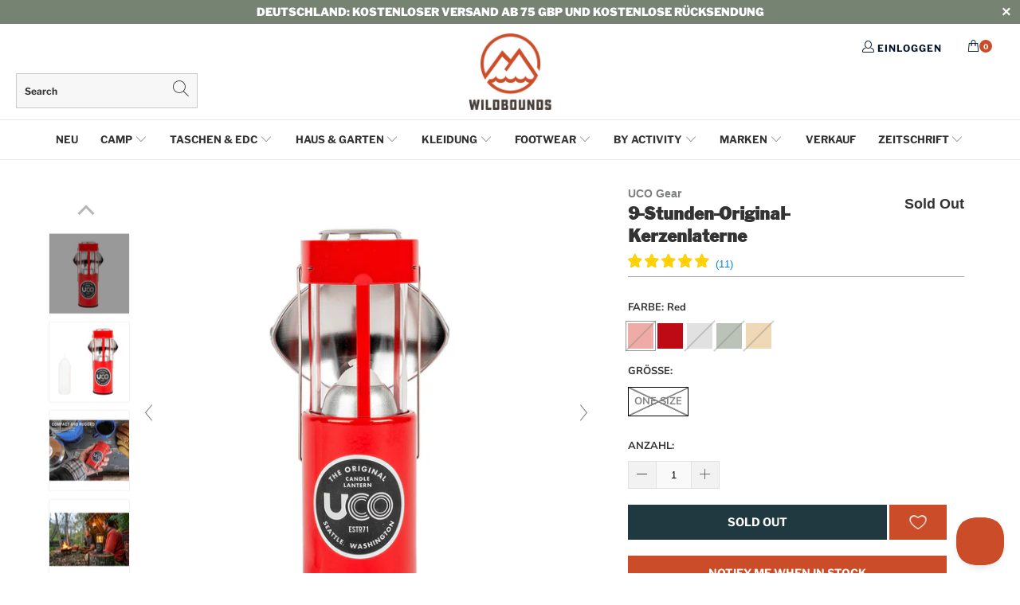

--- FILE ---
content_type: text/html; charset=utf-8
request_url: https://de.wildbounds.com/products/uco-9-hour-original-candle-lantern-red
body_size: 94421
content:


 <!DOCTYPE html>
<html lang="de">

<head> 
<!-- Google Consent Mode V2 Consentmo -->
<!-- Google Consent Mode V2 Advanced Mode integration script for Consentmo GDPR Compliance App -->
<script id="consentmo-gcmv2-advanced-mode-integration">
  // Ensure gtag stub exists early
  window.dataLayer = window.dataLayer || [];
  function gtag(){ dataLayer.push(arguments); }

  // Default consent before user choice
  gtag('consent','default',{
    ad_storage:'denied',
    ad_personalization:'denied',
    ad_user_data:'denied',
    analytics_storage:'denied',
    functionality_storage:'denied',
    personalization_storage:'denied',
    security_storage:'granted',
    wait_for_update:1500
  });

  // Optional out-of-region behavior (adjust to your policy)
  const consentOutOfRegion = {
    analytics:true,
    marketing:true,
    functionality:true,
    adsDataRedaction:false,
    urlPassthrough:false
  };

  // Consentmo lifecycle
  document.addEventListener('consentmoSignal_onLoad', function(e){
    const csm = e && e.detail ? e.detail : {isActive:false};

    if (!csm.isActive) {
      // No banner (e.g., out-of-region) – apply your defaults
      gtag('consent','update',{
        ad_storage: consentOutOfRegion.marketing ? 'granted':'denied',
        ad_personalization: consentOutOfRegion.marketing ? 'granted':'denied',
        ad_user_data: consentOutOfRegion.marketing ? 'granted':'denied',
        analytics_storage: consentOutOfRegion.analytics ? 'granted':'denied',
        functionality_storage: consentOutOfRegion.functionality ? 'granted':'denied',
        personalization_storage: consentOutOfRegion.functionality ? 'granted':'denied',
        security_storage: 'granted'
      });
      // These must be key + boolean value (3 args)
      gtag('set','ads_data_redaction', !!consentOutOfRegion.adsDataRedaction);
      gtag('set','url_passthrough',  !!consentOutOfRegion.urlPassthrough);
      return;
    }

    // Banner active – forward Consentmo updates to gtag
    document.addEventListener('consentmoSignal', function(evt){
      const sig = evt.detail || {};
      const state = sig.integration?.gcm?.isEnabled ? sig.integration.gcm.state : sig.state;
      if (state) gtag('consent','update', state);

      if (sig.integration?.gcm?.isEnabled) {
        gtag('set','ads_data_redaction', !!sig.integration.gcm.adsDataRedaction);
        gtag('set','url_passthrough',  !!sig.integration.gcm.urlPassthrough);
      }
    });
  });
</script>


<!-- Google Tag Manager -->
<script>(function(w,d,s,l,i){w[l]=w[l]||[];w[l].push({'gtm.start':
new Date().getTime(),event:'gtm.js'});var f=d.getElementsByTagName(s)[0],
j=d.createElement(s),dl=l!='dataLayer'?'&l='+l:'';j.async=true;j.src=
'https://www.googletagmanager.com/gtm.js?id='+i+dl;f.parentNode.insertBefore(j,f);
})(window,document,'script','dataLayer','GTM-NZWWVWZ');</script>
<!-- End Google Tag Manager -->



<script type="text/javascript">
  window.dataLayer = window.dataLayer || [];

  window.appStart = function(){
     

    window.productPageHandle = function(){
      var productName = "9-Stunden-Original-Kerzenlaterne";
      var productId = "8625180508327";
      var productPrice = "29,95";
      var productBrand = "UCO Gear";
      var productCollection = "Alle Produkte"

      window.dataLayer.push({
        event: 'blazebyte_productDetail',
        productName: productName,
        productId: productId,
        productPrice: productPrice,
        productBrand: productBrand,
        productCategory: productCollection,
      });
    };

    
    	productPageHandle()
    
  }	

  appStart();
</script> <script async src="//de.wildbounds.com/cdn/shop/t/142/assets/geolizr-lib.js?v=164995397841530579721700579838" type="text/javascript"></script>

<script>
    if(typeof Geolizr === "undefined") {
        var Geolizr = {};
        Geolizr.version = 20181108;
    }

    if(typeof Geolizr.events === "undefined") Geolizr.events = {};
    if(typeof Geolizr.geolizrEvents === "undefined") Geolizr.geolizrEvents = [];

    Geolizr.config = function(config) {
        Geolizr.currency_widget_enabled = config.currency_widget_enabled === "true" || false;
        Geolizr.shopCurrency = 'GBP';
        Geolizr.moneyFormats = {"USD":{"moneyFormat":"USD {{amount}}","moneyWithCurrencyFormat":"${{amount}} USD","calculationString":"{{amount}}"},"EUR":{"moneyFormat":"&euro;{{amount_with_comma_separator}}","moneyWithCurrencyFormat":"&euro;{{amount}} EUR","calculationString":""},"GBP":{"moneyFormat":"&pound;{{amount}}","moneyWithCurrencyFormat":"&pound;{{amount}} GBP","calculationString":false},"DKK":{"moneyFormat":"{{amount_with_comma_separator}} kr.","moneyWithCurrencyFormat":"kr.{{amount_with_comma_separator}} DKK","calculationString":"{{amount}}"},"NOK":{"moneyFormat":"kr {{amount_with_comma_separator}}","moneyWithCurrencyFormat":"kr {{amount_with_comma_separator}} NOK","calculationString":"{{amount}}"},"SEK":{"moneyFormat":"{{amount_with_comma_separator}} kr","moneyWithCurrencyFormat":"{{amount_no_decimals}} kr SEK","calculationString":""},"CHF":{"moneyFormat":"CHF {{amount}}","moneyWithCurrencyFormat":"SFr. {{amount}} CHF","calculationString":"{{amount}}"},} || [];
        Geolizr.shopifyFormatMoneySet = false;
        Geolizr.observeElements = [];
    };

    /* Geolizr Provider Setter */
    Geolizr.presetService = false;
    Geolizr.activateIpInfo = function(accessKey) { Geolizr.presetService = { name: 'ipInfo', accessKey: accessKey }; };
    Geolizr.activateLovelyAppProvider = function() { Geolizr.presetService = { name: 'lovelyAppProvider' }; };
    Geolizr.activateIpApiCo = function(accessKey) { Geolizr.presetService = { name: 'ipApiCo', accessKey: accessKey }; };
    Geolizr.activateDbIpProvider = function(accessKey) { Geolizr.presetService = { name: 'dbIpProvider', accessKey: accessKey }; };
    Geolizr.activateIpStackProvider = function(accessKey) { Geolizr.presetService = { name: 'ipStackProvider', accessKey: accessKey }; };
    Geolizr.activateGeolizrIPApiProvider = function(accessKey) { Geolizr.presetService = { name: 'geolizrIpApiProvider', accessKey: accessKey }; };

    /* Service Aliase */
    Geolizr.activateFreegeoip = Geolizr.activateIpStackProvider;

    Geolizr.addSystemEventListener = function(name, callback) {
        if (typeof Geolizr.realInit !== 'undefined') {
            Geolizr.realInit(function($) {
                callback({jquery: $});
            })
        } else {
            Geolizr.geolizrEvents.push(new CustomEvent(name));
            document.addEventListener(name, callback);
        }
    };

    Geolizr.addEventListener = function(name, callback) {
        if(typeof Geolizr.realAddEventListener === "undefined") {
            if (!Geolizr.events[name]) Geolizr.events[name] = [];
            Geolizr.events[name].push(callback);
        } else {
            Geolizr.realAddEventListener(name, callback);
        }
    };

    Geolizr.getGeoData = function(callback) {
        if(typeof Geolizr.realGetGeoData === "undefined") {
            Geolizr.addEventListener('geolizr.init', function() {
                Geolizr.getGeoData(callback);
            })
        } else {
            Geolizr.realGetGeoData(callback);
        }
    };

    Geolizr.init = function(callback) {
        if(typeof Geolizr.realInit === "undefined")
            Geolizr.addEventListener("geolizr.init", callback);
        else
            Geolizr.realInit(callback);
    };


    Geolizr.notification_widget_enabled = false;
    Geolizr.popup_widget_enabled = false;
    Geolizr.api_widget_enabled = false;
    Geolizr.currency_widget_enabled = false;
    Geolizr.redirect_widget_enabled = true;
    
        Geolizr.countryToRedirect = {"CH-AG":4395,"CH-AI":4395,"CH-AR":4395,"CH-BL":4395,"CH-BS":4395,"CH-FR":4395,"CH-GL":4395,"CH-LU":4395,"CH-NW":4395,"CH-OW":4395,"CH-SG":4395,"CH-SH":4395,"CH-SO":4395,"CH-SZ":4395,"CH-TG":4395,"CH-UR":4395,"CH-VS":4395,"CH-ZG":4395,"CH-ZH":4395,"LU-D":4397,"LU-G":4397,"LU-L":4397,"DE-BB":4408,"DE-BE":4408,"DE-BW":4408,"DE-BY":4408,"DE-HB":4408,"DE-HE":4408,"DE-HH":4408,"DE-MV":4408,"DE-NI":4408,"DE-NW":4408,"DE-RP":4408,"DE-SH":4408,"DE-SL":4408,"DE-SN":4408,"DE-ST":4408,"DE-TH":4408,"AT-1":4409,"AT-2":4409,"AT-3":4409,"AT-4":4409,"AT-5":4409,"AT-6":4409,"AT-7":4409,"AT-8":4409,"AT-9":4409};
    

    if(Geolizr.popup_widget_enabled || Geolizr.notification_widget_enabled || Geolizr.currency_widget_enabled) {
        Geolizr.geolizrCssFile = "//de.wildbounds.com/cdn/shop/t/142/assets/geolizr-lib.css?v=131976552225837042031700579838";
    }


    
        Geolizr.config({"currency_widget_enabled":"false"});
    

</script>
<style>
    #geolizr-notification{position:fixed!important;top:0!important;left:0!important;margin:0!important;padding:0!important;width:100%!important;height:auto!important;min-height:0!important;max-height:none!important;z-index:10000000!important}
    #geolizr-notification>#geolizr-notification-message-wrapper{text-align:center!important;width:100%!important;padding:10px!important;-webkit-box-shadow:10px 10px 5px 0 rgba(143,143,143,.35);-moz-box-shadow:10px 10px 5px 0 rgba(143,143,143,.35);box-shadow:10px 10px 5px 0 rgba(143,143,143,.35)}
    #geolizr-dismiss-notification{box-sizing:content-box;padding:5px!important;margin:0!important;position:absolute!important;right:8px!important;text-decoration:none!important;font-family:Arial,serif ! important;top:8px!important;height:15px!important;border-radius:15px;width:15px!important;line-height:16px;font-size:20px;font-weight:700;cursor:pointer;display:inline-block}
    .geolizr-popup-background{position:fixed;top:0;left:0;right:0;bottom:0;height:100%;width:100%;z-index:10000005!important}
    .geolizr-popup{position:fixed!important;width:560px!important;height:400px!important;z-index:10000010!important;border:1px solid grey}
    .geolizr-popup.gp-center{top:50%!important;left:50%!important;margin-top:-200px!important;margin-left:-280px!important}
    .geolizr-popup.gp-mobile{width:84%!important;height:84%!important;top:0!important;left:0!important;margin:8%}
    #geolizr-popup-content-iframe{width:100%!important;height:100%!important;border:0}
    .slideInDown { -webkit-animation-name: slideInDown; animation-name: slideInDown; -webkit-animation-duration: 1s; animation-duration: 1s; -webkit-animation-fill-mode: both; animation-fill-mode: both; }
    @-webkit-keyframes slideInDown { 0% { -webkit-transform: translateY(-100%); transform: translateY(-100%); visibility: visible;} 100% {-webkit-transform: translateY(0); transform: translateY(0); } }
    @keyframes slideInDown { 0% {-webkit-transform: translateY(-100%); transform: translateY(-100%);visibility: visible; } 100% { -webkit-transform: translateY(0); transform: translateY(0); } }
    .geolizr-currency-switch-wrapper.geolizr-absolute-auto{z-index:10000000;position:fixed}
    .geolizr-currency-switch-wrapper{z-index:10000000!important;height:20px;width:85px;position:relative}
    .geolizr-currency-switcher{padding:5px 10px;margin:0;width:62px;height:20px;border-radius:4px}
    .geolizr-currency-links{overflow:scroll;overflow-x:hidden;border-radius:4px;padding:5px 10px;margin:0;list-style:none;line-height:1.42857143;background-color:#fff;width:82px;max-height:200px;display:none}
    .geolizr-currency-switch-wrapper .geolizr-currency-links-up{bottom:30px;position:absolute}
    .geolizr-currency-switch-wrapper .geolizr-currency-links-down{top:30px;position:absolute}
    li.geolizr-currency-list-li{float:none!important;margin:0!important;padding:0 0 0 10px}
    .geolizr-currency-list-link{white-space:nowrap}
    .geolizr-currency-link i,.geolizr-currency-list-link i{width:16px!important;height:11px}
    [class^="famfamfam-flag"]{display:inline-block;width:16px;height:11px;line-height:11px}
    .geolizr-currency-switcher-value{width:42px;min-width:42px;max-width:42px;display:inline-block;text-align:left}
    .geolizr-currency-switcher-arrow-down,.geolizr-currency-switcher-arrow-up{content:"s";position:absolute;right:3px;top:0;width:16px;height:20px;margin:0}
    .geolizr-currency-switcher-arrow-up:after{content:"▴"}
    .geolizr-currency-switcher-arrow-down:after{content:"▾"}
    .geolizr-selectable-currency{width:42px;min-width:42px;max-width:42px;display:inline-block;text-align:left}
    .geolizr-shop-currency{width:42px;min-width:42px;max-width:42px;display:inline-block}
    .geolizr-currency-link li{padding:0;margin:0}
    #geolizr-notification-spanner{width:100%!important;line-height:4px!important;height:4px!important;min-height:4px!important;max-height:4px!important}
</style> <meta charset="utf-8"> <meta http-equiv="cleartype" content="on"> <meta name="robots" content="index,follow"> <meta name="google-site-verification" content="hsmsdGgiJdNRtZ7WwOwMALag9K-QVSoAXRqt2V6KV2U" /> <meta name="p:domain_verify" content="43331f18928a442c9dc5166a31b228ed"/> <!-- Mobile Specific Metas --> <meta name="HandheldFriendly" content="True"> <meta name="MobileOptimized" content="320"> <meta name="viewport" content="width=device-width,initial-scale=1"> <meta name="theme-color" content="#ffffff"> <script src="https://ajax.googleapis.com/ajax/libs/jquery/3.2.1/jquery.min.js"></script> <title>
      UCO Gear | 9-Stunden-Original-Kerzenlaterne | Rot | WildBounds</title> <link rel="preconnect dns-prefetch" href="https://fonts.shopifycdn.com" /> <link rel="preconnect dns-prefetch" href="https://cdn.shopify.com" /> <link rel="preconnect dns-prefetch" href="https://v.shopify.com" /> <link rel="preconnect dns-prefetch" href="https://cdn.shopifycloud.com" /> <link href="https://stackpath.bootstrapcdn.com/font-awesome/4.7.0/css/font-awesome.min.css" rel="stylesheet" integrity="sha384-wvfXpqpZZVQGK6TAh5PVlGOfQNHSoD2xbE+QkPxCAFlNEevoEH3Sl0sibVcOQVnN" crossorigin="anonymous"> <link rel="stylesheet" href="https://use.fontawesome.com/releases/v5.7.1/css/all.css" integrity="sha384-fnmOCqbTlWIlj8LyTjo7mOUStjsKC4pOpQbqyi7RrhN7udi9RwhKkMHpvLbHG9Sr" crossorigin="anonymous"> <link rel="stylesheet" href="https://cdnjs.cloudflare.com/ajax/libs/fancybox/3.5.6/jquery.fancybox.css"> <link rel="stylesheet" href="https://cdnjs.cloudflare.com/ajax/libs/animate.css/3.7.2/animate.min.css"> <!-- Stylesheets for Turbo 4.1.1 --> <link href="//de.wildbounds.com/cdn/shop/t/142/assets/styles.scss.css?v=159669227428610730581764655939" rel="stylesheet" type="text/css" media="all" /> <link href="//de.wildbounds.com/cdn/shop/t/142/assets/tipso.min.css?v=10814287545683498501700579838" rel="stylesheet" type="text/css" media="all" />
    

    
	<link href="//de.wildbounds.com/cdn/shop/t/142/assets/CustomStyle.css?v=104526802173340569261764663700" rel="stylesheet" type="text/css" media="all" /> <link href="//de.wildbounds.com/cdn/shop/t/142/assets/journalcss.css?v=94049493995949339751764080951" rel="stylesheet" type="text/css" media="all" /> <link href="//de.wildbounds.com/cdn/shop/t/142/assets/slick.css?v=99639561323254153231700579838" rel="stylesheet" type="text/css" media="all" /> <meta name="description" content="Tragbare, zuverlässige und sichere UCO Original-Kerzenlaterne für Camping, Angeln und andere Outdoor-Abenteuer. Bis zu 9 Stunden Licht und Wärme von einer einzigen Kerze. Wird von Großbritannien aus mit WildBounds versandt." /> <link rel="shortcut icon" type="image/x-icon" href="//de.wildbounds.com/cdn/shop/files/favicon_lg_180x180.png?v=1738978884"> <link rel="apple-touch-icon" href="//de.wildbounds.com/cdn/shop/files/favicon_lg_180x180.png?v=1738978884"/> <link rel="apple-touch-icon" sizes="57x57" href="//de.wildbounds.com/cdn/shop/files/favicon_lg_57x57.png?v=1738978884"/> <link rel="apple-touch-icon" sizes="60x60" href="//de.wildbounds.com/cdn/shop/files/favicon_lg_60x60.png?v=1738978884"/> <link rel="apple-touch-icon" sizes="72x72" href="//de.wildbounds.com/cdn/shop/files/favicon_lg_72x72.png?v=1738978884"/> <link rel="apple-touch-icon" sizes="76x76" href="//de.wildbounds.com/cdn/shop/files/favicon_lg_76x76.png?v=1738978884"/> <link rel="apple-touch-icon" sizes="114x114" href="//de.wildbounds.com/cdn/shop/files/favicon_lg_114x114.png?v=1738978884"/> <link rel="apple-touch-icon" sizes="180x180" href="//de.wildbounds.com/cdn/shop/files/favicon_lg_180x180.png?v=1738978884"/> <link rel="apple-touch-icon" sizes="228x228" href="//de.wildbounds.com/cdn/shop/files/favicon_lg_228x228.png?v=1738978884"/> <link rel="canonical" href="https://de.wildbounds.com/products/uco-9-hour-original-candle-lantern-red" /> <!--begin-bc-sf-filter-css--> <style data-id="bc-sf-filter-style" type="text/css">
      #bc-sf-filter-options-wrapper .bc-sf-filter-option-block .bc-sf-filter-block-title h3,
      #bc-sf-filter-tree-h .bc-sf-filter-option-block .bc-sf-filter-block-title a {font-size: 16px !important;font-family: "ITC Franklin Gothic" !important;}
      #bc-sf-filter-options-wrapper .bc-sf-filter-option-block .bc-sf-filter-block-content ul li a,
      #bc-sf-filter-tree-h .bc-sf-filter-option-block .bc-sf-filter-block-content ul li a {font-size: 15px !important;font-family: "ITC Franklin Gothic" !important;}
      #bc-sf-filter-tree-mobile button {}</style><link href="//de.wildbounds.com/cdn/shop/t/142/assets/bc-sf-filter.scss.css?v=98337534783058277831760593026" rel="stylesheet" type="text/css" media="all" />

<style>
  #bc-sf-filter-options-wrapper .bc-sf-filter-option-block .bc-sf-filter-block-title h3,
  #bc-sf-filter-tree-h .bc-sf-filter-option-block .bc-sf-filter-block-title a {
    font-family: 'Libre Franklin' !important;
  }

  .bc-sf-filter-option-block .bc-sf-filter-block-content ul li a span {
    font-family: 'Nunito Sans';
  }
</style> <!--end-bc-sf-filter-css--> <script async custom-element="amp-ad" src="https://cdn.ampproject.org/v0/amp-ad-0.1.js"></script>
    
    







      
<script type="text/javascript">
var a = window.performance && window.performance.mark;
if (a) {
  window.performance.mark("shopsheriff.amp-snippet.start");
}
var doc = document;
var redirect = "/cart" === window.location.pathname
&& (doc.referrer.includes("ampproject.org") || doc.referrer.includes("/a/s/") )
&& !doc.location.search.includes("utm");

if(redirect) {
  var f = doc.location.search ? "&" : "?";
  window.location =
    window.location.origin
  + window.location.pathname
  + f
  + "utm_source=shopsheriff&utm_medium=amp&utm_campaign=shopsheriff&utm_content=add-to-cart";
}
if (a) {
  window.performance.mark("shopsheriff.amp-snippet.end");
}</script> <link rel="amphtml" href="https://wildbounds.com/a/s/products/uco-9-hour-original-candle-lantern-red"> <script>window.performance && window.performance.mark && window.performance.mark('shopify.content_for_header.start');</script><meta name="facebook-domain-verification" content="l028lheci794d3ftxsj5vf5u584l01">
<meta id="shopify-digital-wallet" name="shopify-digital-wallet" content="/14827698/digital_wallets/dialog">
<meta name="shopify-checkout-api-token" content="e2bce69a96d34fab94f35bedb66a6f17">
<meta id="in-context-paypal-metadata" data-shop-id="14827698" data-venmo-supported="false" data-environment="production" data-locale="de_DE" data-paypal-v4="true" data-currency="EUR">
<link rel="alternate" hreflang="x-default" href="https://wildbounds.com/products/uco-9-hour-original-candle-lantern-red">
<link rel="alternate" hreflang="en" href="https://wildbounds.com/products/uco-9-hour-original-candle-lantern-red">
<link rel="alternate" hreflang="fr-FR" href="https://fr.wildbounds.com/products/uco-9-hour-original-candle-lantern-red">
<link rel="alternate" hreflang="de-DE" href="https://de.wildbounds.com/products/uco-9-hour-original-candle-lantern-red">
<link rel="alternate" type="application/json+oembed" href="https://de.wildbounds.com/products/uco-9-hour-original-candle-lantern-red.oembed">
<script async="async" src="/checkouts/internal/preloads.js?locale=de-DE"></script>
<link rel="preconnect" href="https://shop.app" crossorigin="anonymous">
<script async="async" src="https://shop.app/checkouts/internal/preloads.js?locale=de-DE&shop_id=14827698" crossorigin="anonymous"></script>
<script id="apple-pay-shop-capabilities" type="application/json">{"shopId":14827698,"countryCode":"GB","currencyCode":"EUR","merchantCapabilities":["supports3DS"],"merchantId":"gid:\/\/shopify\/Shop\/14827698","merchantName":"WildBounds","requiredBillingContactFields":["postalAddress","email","phone"],"requiredShippingContactFields":["postalAddress","email","phone"],"shippingType":"shipping","supportedNetworks":["visa","maestro","masterCard","amex","discover","elo"],"total":{"type":"pending","label":"WildBounds","amount":"1.00"},"shopifyPaymentsEnabled":true,"supportsSubscriptions":true}</script>
<script id="shopify-features" type="application/json">{"accessToken":"e2bce69a96d34fab94f35bedb66a6f17","betas":["rich-media-storefront-analytics"],"domain":"de.wildbounds.com","predictiveSearch":true,"shopId":14827698,"locale":"de"}</script>
<script>var Shopify = Shopify || {};
Shopify.shop = "wildbounds.myshopify.com";
Shopify.locale = "de";
Shopify.currency = {"active":"EUR","rate":"1.1766822"};
Shopify.country = "DE";
Shopify.theme = {"name":"WildBounds LIVE","id":132382621863,"schema_name":"Turbo","schema_version":"4.1.1","theme_store_id":null,"role":"main"};
Shopify.theme.handle = "null";
Shopify.theme.style = {"id":null,"handle":null};
Shopify.cdnHost = "de.wildbounds.com/cdn";
Shopify.routes = Shopify.routes || {};
Shopify.routes.root = "/";</script>
<script type="module">!function(o){(o.Shopify=o.Shopify||{}).modules=!0}(window);</script>
<script>!function(o){function n(){var o=[];function n(){o.push(Array.prototype.slice.apply(arguments))}return n.q=o,n}var t=o.Shopify=o.Shopify||{};t.loadFeatures=n(),t.autoloadFeatures=n()}(window);</script>
<script>
  window.ShopifyPay = window.ShopifyPay || {};
  window.ShopifyPay.apiHost = "shop.app\/pay";
  window.ShopifyPay.redirectState = null;
</script>
<script id="shop-js-analytics" type="application/json">{"pageType":"product"}</script>
<script defer="defer" async type="module" src="//de.wildbounds.com/cdn/shopifycloud/shop-js/modules/v2/client.init-shop-cart-sync_HUjMWWU5.de.esm.js"></script>
<script defer="defer" async type="module" src="//de.wildbounds.com/cdn/shopifycloud/shop-js/modules/v2/chunk.common_QpfDqRK1.esm.js"></script>
<script type="module">
  await import("//de.wildbounds.com/cdn/shopifycloud/shop-js/modules/v2/client.init-shop-cart-sync_HUjMWWU5.de.esm.js");
await import("//de.wildbounds.com/cdn/shopifycloud/shop-js/modules/v2/chunk.common_QpfDqRK1.esm.js");

  window.Shopify.SignInWithShop?.initShopCartSync?.({"fedCMEnabled":true,"windoidEnabled":true});

</script>
<script>
  window.Shopify = window.Shopify || {};
  if (!window.Shopify.featureAssets) window.Shopify.featureAssets = {};
  window.Shopify.featureAssets['shop-js'] = {"shop-cart-sync":["modules/v2/client.shop-cart-sync_ByUgVWtJ.de.esm.js","modules/v2/chunk.common_QpfDqRK1.esm.js"],"init-fed-cm":["modules/v2/client.init-fed-cm_CVqhkk-1.de.esm.js","modules/v2/chunk.common_QpfDqRK1.esm.js"],"shop-button":["modules/v2/client.shop-button_B0pFlqys.de.esm.js","modules/v2/chunk.common_QpfDqRK1.esm.js"],"shop-cash-offers":["modules/v2/client.shop-cash-offers_CaaeZ5wd.de.esm.js","modules/v2/chunk.common_QpfDqRK1.esm.js","modules/v2/chunk.modal_CS8dP9kO.esm.js"],"init-windoid":["modules/v2/client.init-windoid_B-gyVqfY.de.esm.js","modules/v2/chunk.common_QpfDqRK1.esm.js"],"shop-toast-manager":["modules/v2/client.shop-toast-manager_DgTeluS3.de.esm.js","modules/v2/chunk.common_QpfDqRK1.esm.js"],"init-shop-email-lookup-coordinator":["modules/v2/client.init-shop-email-lookup-coordinator_C5I212n4.de.esm.js","modules/v2/chunk.common_QpfDqRK1.esm.js"],"init-shop-cart-sync":["modules/v2/client.init-shop-cart-sync_HUjMWWU5.de.esm.js","modules/v2/chunk.common_QpfDqRK1.esm.js"],"avatar":["modules/v2/client.avatar_BTnouDA3.de.esm.js"],"pay-button":["modules/v2/client.pay-button_CJaF-UDc.de.esm.js","modules/v2/chunk.common_QpfDqRK1.esm.js"],"init-customer-accounts":["modules/v2/client.init-customer-accounts_BI_wUvuR.de.esm.js","modules/v2/client.shop-login-button_DTPR4l75.de.esm.js","modules/v2/chunk.common_QpfDqRK1.esm.js","modules/v2/chunk.modal_CS8dP9kO.esm.js"],"init-shop-for-new-customer-accounts":["modules/v2/client.init-shop-for-new-customer-accounts_C4qR5Wl-.de.esm.js","modules/v2/client.shop-login-button_DTPR4l75.de.esm.js","modules/v2/chunk.common_QpfDqRK1.esm.js","modules/v2/chunk.modal_CS8dP9kO.esm.js"],"shop-login-button":["modules/v2/client.shop-login-button_DTPR4l75.de.esm.js","modules/v2/chunk.common_QpfDqRK1.esm.js","modules/v2/chunk.modal_CS8dP9kO.esm.js"],"init-customer-accounts-sign-up":["modules/v2/client.init-customer-accounts-sign-up_SG5gYFpP.de.esm.js","modules/v2/client.shop-login-button_DTPR4l75.de.esm.js","modules/v2/chunk.common_QpfDqRK1.esm.js","modules/v2/chunk.modal_CS8dP9kO.esm.js"],"shop-follow-button":["modules/v2/client.shop-follow-button_CmMsyvrH.de.esm.js","modules/v2/chunk.common_QpfDqRK1.esm.js","modules/v2/chunk.modal_CS8dP9kO.esm.js"],"checkout-modal":["modules/v2/client.checkout-modal_tfCxQqrq.de.esm.js","modules/v2/chunk.common_QpfDqRK1.esm.js","modules/v2/chunk.modal_CS8dP9kO.esm.js"],"lead-capture":["modules/v2/client.lead-capture_Ccz5Zm6k.de.esm.js","modules/v2/chunk.common_QpfDqRK1.esm.js","modules/v2/chunk.modal_CS8dP9kO.esm.js"],"shop-login":["modules/v2/client.shop-login_BfivnucW.de.esm.js","modules/v2/chunk.common_QpfDqRK1.esm.js","modules/v2/chunk.modal_CS8dP9kO.esm.js"],"payment-terms":["modules/v2/client.payment-terms_D2Mn0eFV.de.esm.js","modules/v2/chunk.common_QpfDqRK1.esm.js","modules/v2/chunk.modal_CS8dP9kO.esm.js"]};
</script>
<script>(function() {
  var isLoaded = false;
  function asyncLoad() {
    if (isLoaded) return;
    isLoaded = true;
    var urls = ["https:\/\/cdn.instantbrandpage.lowfruitsolutions.com\/0645e5be596cacf1c3aaf56a5885dfaa\/featured-slider-0ec2c20e223d4cb649c8a982309b7180.js?shop=wildbounds.myshopify.com","https:\/\/cdn.instantbrandpage.lowfruitsolutions.com\/0645e5be596cacf1c3aaf56a5885dfaa\/brand-page-7bbe7c8eca4dff40a67179230b242025.js?shop=wildbounds.myshopify.com","\/\/swymv3pro-01.azureedge.net\/code\/swym_fb_pixel.js?shop=wildbounds.myshopify.com","https:\/\/app.blocky-app.com\/get_script\/4d007bc056f311ee8e42d681c00fe2a6.js?v=24912\u0026shop=wildbounds.myshopify.com","https:\/\/cdn.problogger.lowfruitsolutions.com\/0645e5be596cacf1c3aaf56a5885dfaa\/pinterest-pinit-dc4ba1f5e66bbf86b2f989738db50701.js?shop=wildbounds.myshopify.com","https:\/\/cdn.problogger.lowfruitsolutions.com\/0645e5be596cacf1c3aaf56a5885dfaa\/image-captions-d8494e979f5f3b0c0a7acec49f8b58b8.js?shop=wildbounds.myshopify.com","https:\/\/cdn.problogger.lowfruitsolutions.com\/0645e5be596cacf1c3aaf56a5885dfaa\/related-slider-fe8d9d58fafe6a8a3c249da87bc26c11.js?shop=wildbounds.myshopify.com","https:\/\/cdn.giftcardpro.app\/build\/storefront\/storefront.js?shop=wildbounds.myshopify.com"];
    for (var i = 0; i <urls.length; i++) {
      var s = document.createElement('script');
      s.type = 'text/javascript';
      s.async = true;
      s.src = urls[i];
      var x = document.getElementsByTagName('script')[0];
      x.parentNode.insertBefore(s, x);
    }
  };
  if(window.attachEvent) {
    window.attachEvent('onload', asyncLoad);
  } else {
    window.addEventListener('load', asyncLoad, false);
  }
})();</script>
<script id="__st">var __st={"a":14827698,"offset":0,"reqid":"aab9c513-d8f4-4fae-aea2-4af8ecc4ca78-1768739327","pageurl":"de.wildbounds.com\/products\/uco-9-hour-original-candle-lantern-red","u":"bcde1444a305","p":"product","rtyp":"product","rid":8625180508327};</script>
<script>window.ShopifyPaypalV4VisibilityTracking = true;</script>
<script id="captcha-bootstrap">!function(){'use strict';const t='contact',e='account',n='new_comment',o=[[t,t],['blogs',n],['comments',n],[t,'customer']],c=[[e,'customer_login'],[e,'guest_login'],[e,'recover_customer_password'],[e,'create_customer']],r=t=>t.map((([t,e])=>`form[action*='/${t}']:not([data-nocaptcha='true']) input[name='form_type'][value='${e}']`)).join(','),a=t=>()=>t?[...document.querySelectorAll(t)].map((t=>t.form)):[];function s(){const t=[...o],e=r(t);return a(e)}const i='password',u='form_key',d=['recaptcha-v3-token','g-recaptcha-response','h-captcha-response',i],f=()=>{try{return window.sessionStorage}catch{return}},m='__shopify_v',_=t=>t.elements[u];function p(t,e,n=!1){try{const o=window.sessionStorage,c=JSON.parse(o.getItem(e)),{data:r}=function(t){const{data:e,action:n}=t;return t[m]||n?{data:e,action:n}:{data:t,action:n}}(c);for(const[e,n]of Object.entries(r))t.elements[e]&&(t.elements[e].value=n);n&&o.removeItem(e)}catch(o){console.error('form repopulation failed',{error:o})}}const l='form_type',E='cptcha';function T(t){t.dataset[E]=!0}const w=window,h=w.document,L='Shopify',v='ce_forms',y='captcha';let A=!1;((t,e)=>{const n=(g='f06e6c50-85a8-45c8-87d0-21a2b65856fe',I='https://cdn.shopify.com/shopifycloud/storefront-forms-hcaptcha/ce_storefront_forms_captcha_hcaptcha.v1.5.2.iife.js',D={infoText:'Durch hCaptcha geschützt',privacyText:'Datenschutz',termsText:'Allgemeine Geschäftsbedingungen'},(t,e,n)=>{const o=w[L][v],c=o.bindForm;if(c)return c(t,g,e,D).then(n);var r;o.q.push([[t,g,e,D],n]),r=I,A||(h.body.append(Object.assign(h.createElement('script'),{id:'captcha-provider',async:!0,src:r})),A=!0)});var g,I,D;w[L]=w[L]||{},w[L][v]=w[L][v]||{},w[L][v].q=[],w[L][y]=w[L][y]||{},w[L][y].protect=function(t,e){n(t,void 0,e),T(t)},Object.freeze(w[L][y]),function(t,e,n,w,h,L){const[v,y,A,g]=function(t,e,n){const i=e?o:[],u=t?c:[],d=[...i,...u],f=r(d),m=r(i),_=r(d.filter((([t,e])=>n.includes(e))));return[a(f),a(m),a(_),s()]}(w,h,L),I=t=>{const e=t.target;return e instanceof HTMLFormElement?e:e&&e.form},D=t=>v().includes(t);t.addEventListener('submit',(t=>{const e=I(t);if(!e)return;const n=D(e)&&!e.dataset.hcaptchaBound&&!e.dataset.recaptchaBound,o=_(e),c=g().includes(e)&&(!o||!o.value);(n||c)&&t.preventDefault(),c&&!n&&(function(t){try{if(!f())return;!function(t){const e=f();if(!e)return;const n=_(t);if(!n)return;const o=n.value;o&&e.removeItem(o)}(t);const e=Array.from(Array(32),(()=>Math.random().toString(36)[2])).join('');!function(t,e){_(t)||t.append(Object.assign(document.createElement('input'),{type:'hidden',name:u})),t.elements[u].value=e}(t,e),function(t,e){const n=f();if(!n)return;const o=[...t.querySelectorAll(`input[type='${i}']`)].map((({name:t})=>t)),c=[...d,...o],r={};for(const[a,s]of new FormData(t).entries())c.includes(a)||(r[a]=s);n.setItem(e,JSON.stringify({[m]:1,action:t.action,data:r}))}(t,e)}catch(e){console.error('failed to persist form',e)}}(e),e.submit())}));const S=(t,e)=>{t&&!t.dataset[E]&&(n(t,e.some((e=>e===t))),T(t))};for(const o of['focusin','change'])t.addEventListener(o,(t=>{const e=I(t);D(e)&&S(e,y())}));const B=e.get('form_key'),M=e.get(l),P=B&&M;t.addEventListener('DOMContentLoaded',(()=>{const t=y();if(P)for(const e of t)e.elements[l].value===M&&p(e,B);[...new Set([...A(),...v().filter((t=>'true'===t.dataset.shopifyCaptcha))])].forEach((e=>S(e,t)))}))}(h,new URLSearchParams(w.location.search),n,t,e,['guest_login'])})(!0,!0)}();</script>
<script integrity="sha256-4kQ18oKyAcykRKYeNunJcIwy7WH5gtpwJnB7kiuLZ1E=" data-source-attribution="shopify.loadfeatures" defer="defer" src="//de.wildbounds.com/cdn/shopifycloud/storefront/assets/storefront/load_feature-a0a9edcb.js" crossorigin="anonymous"></script>
<script crossorigin="anonymous" defer="defer" src="//de.wildbounds.com/cdn/shopifycloud/storefront/assets/shopify_pay/storefront-65b4c6d7.js?v=20250812"></script>
<script data-source-attribution="shopify.dynamic_checkout.dynamic.init">var Shopify=Shopify||{};Shopify.PaymentButton=Shopify.PaymentButton||{isStorefrontPortableWallets:!0,init:function(){window.Shopify.PaymentButton.init=function(){};var t=document.createElement("script");t.src="https://de.wildbounds.com/cdn/shopifycloud/portable-wallets/latest/portable-wallets.de.js",t.type="module",document.head.appendChild(t)}};
</script>
<script data-source-attribution="shopify.dynamic_checkout.buyer_consent">
  function portableWalletsHideBuyerConsent(e){var t=document.getElementById("shopify-buyer-consent"),n=document.getElementById("shopify-subscription-policy-button");t&&n&&(t.classList.add("hidden"),t.setAttribute("aria-hidden","true"),n.removeEventListener("click",e))}function portableWalletsShowBuyerConsent(e){var t=document.getElementById("shopify-buyer-consent"),n=document.getElementById("shopify-subscription-policy-button");t&&n&&(t.classList.remove("hidden"),t.removeAttribute("aria-hidden"),n.addEventListener("click",e))}window.Shopify?.PaymentButton&&(window.Shopify.PaymentButton.hideBuyerConsent=portableWalletsHideBuyerConsent,window.Shopify.PaymentButton.showBuyerConsent=portableWalletsShowBuyerConsent);
</script>
<script data-source-attribution="shopify.dynamic_checkout.cart.bootstrap">document.addEventListener("DOMContentLoaded",(function(){function t(){return document.querySelector("shopify-accelerated-checkout-cart, shopify-accelerated-checkout")}if(t())Shopify.PaymentButton.init();else{new MutationObserver((function(e,n){t()&&(Shopify.PaymentButton.init(),n.disconnect())})).observe(document.body,{childList:!0,subtree:!0})}}));
</script>
<link id="shopify-accelerated-checkout-styles" rel="stylesheet" media="screen" href="https://de.wildbounds.com/cdn/shopifycloud/portable-wallets/latest/accelerated-checkout-backwards-compat.css" crossorigin="anonymous">
<style id="shopify-accelerated-checkout-cart">
        #shopify-buyer-consent {
  margin-top: 1em;
  display: inline-block;
  width: 100%;
}

#shopify-buyer-consent.hidden {
  display: none;
}

#shopify-subscription-policy-button {
  background: none;
  border: none;
  padding: 0;
  text-decoration: underline;
  font-size: inherit;
  cursor: pointer;
}

#shopify-subscription-policy-button::before {
  box-shadow: none;
}

      </style>

<script>window.performance && window.performance.mark && window.performance.mark('shopify.content_for_header.end');</script>

    

<meta name="author" content="WildBounds">
<meta property="og:url" content="https://de.wildbounds.com/products/uco-9-hour-original-candle-lantern-red">
<meta property="og:site_name" content="WildBounds"> <meta property="og:type" content="product"> <meta property="og:title" content="9-Stunden-Original-Kerzenlaterne"> <meta property="og:image" content="https://de.wildbounds.com/cdn/shop/files/uco-gear-9-hour-original-candle-lantern-lanterns-one-size-red-uco3red-1200542603_600x.jpg?v=1761826484"> <meta property="og:image:secure_url" content="https://de.wildbounds.com/cdn/shop/files/uco-gear-9-hour-original-candle-lantern-lanterns-one-size-red-uco3red-1200542603_600x.jpg?v=1761826484"> <meta property="og:image" content="https://de.wildbounds.com/cdn/shop/files/uco-gear-9-hour-original-candle-lantern-lanterns-one-size-red-uco3red-1200542604_600x.jpg?v=1761826480"> <meta property="og:image:secure_url" content="https://de.wildbounds.com/cdn/shop/files/uco-gear-9-hour-original-candle-lantern-lanterns-one-size-red-uco3red-1200542604_600x.jpg?v=1761826480"> <meta property="og:image" content="https://de.wildbounds.com/cdn/shop/files/uco-gear-9-hour-original-candle-lantern-lanterns-one-size-red-uco3red-1200542593_600x.jpg?v=1761826487"> <meta property="og:image:secure_url" content="https://de.wildbounds.com/cdn/shop/files/uco-gear-9-hour-original-candle-lantern-lanterns-one-size-red-uco3red-1200542593_600x.jpg?v=1761826487"> <meta property="og:price:amount" content="29,95"> <meta property="og:price:currency" content="GBP"> <meta property="og:description" content="Tragbare, zuverlässige und sichere UCO Original-Kerzenlaterne für Camping, Angeln und andere Outdoor-Abenteuer. Bis zu 9 Stunden Licht und Wärme von einer einzigen Kerze. Wird von Großbritannien aus mit WildBounds versandt."> <meta name="twitter:site" content="@WildBounds">

<meta name="twitter:card" content="summary"> <meta name="twitter:title" content="9-Stunden-Original-Kerzenlaterne"> <meta name="twitter:description" content="Langlebige Kerzenlaterne, die Licht und Wärme in Ihre Outdoor-Abenteuer bringt Es geht nichts über den sanften Schein und die Wärme von Kerzenlicht. Es verleiht jedem Ort eine gemütliche und einladende Atmosphäre, egal ob Sie in der Wildnis campen oder einfach nur einen Abend im Garten verbringen. Die kultige Original Candle Lantern von UCO ist aus leichtem, aber robustem eloxiertem Aluminium gefertigt und wird mit einer einzigen Kerze betrieben. Die Kerze ist in einem robusten Metallrahmen mit einem Glaskamin untergebracht und lässt sich leicht anzünden. Während sie brennt, schiebt das federbetriebene Rohr die Kerze nach oben und sorgt so für eine zuverlässige, konstante Flamme. Ein Sichtfenster zeigt schnell die verbleibende Brenndauer an. Trotz ihrer geringen Größe spendet sie bis zu 9 Stunden lang Licht und Wärme und ist damit der perfekte kleine Begleiter für das Leben im Freien. FEATURES DETAILS MATERIALIEN"> <meta name="twitter:image" content="https://de.wildbounds.com/cdn/shop/files/uco-gear-9-hour-original-candle-lantern-lanterns-one-size-red-uco3red-1200542603_240x.jpg?v=1761826484"> <meta name="twitter:image:width" content="240"> <meta name="twitter:image:height" content="240"> <script>
      window.lazySizesConfig = window.lazySizesConfig || {};

      lazySizesConfig.expand = 300;
      lazySizesConfig.loadHidden = false;

      /*! lazysizes - v4.1.4 */
      !function(a,b){var c=b(a,a.document);a.lazySizes=c,"object"==typeof module&&module.exports&&(module.exports=c)}(window,function(a,b){"use strict";if(b.getElementsByClassName){var c,d,e=b.documentElement,f=a.Date,g=a.HTMLPictureElement,h="addEventListener",i="getAttribute",j=a[h],k=a.setTimeout,l=a.requestAnimationFrame||k,m=a.requestIdleCallback,n=/^picture$/i,o=["load","error","lazyincluded","_lazyloaded"],p={},q=Array.prototype.forEach,r=function(a,b){return p[b]||(p[b]=new RegExp("(\\s|^)"+b+"(\\s|$)")),p[b].test(a[i]("class")||"")&&p[b]},s=function(a,b){r(a,b)||a.setAttribute("class",(a[i]("class")||"").trim()+" "+b)},t=function(a,b){var c;(c=r(a,b))&&a.setAttribute("class",(a[i]("class")||"").replace(c," "))},u=function(a,b,c){var d=c?h:"removeEventListener";c&&u(a,b),o.forEach(function(c){a[d](c,b)})},v=function(a,d,e,f,g){var h=b.createEvent("Event");return e||(e={}),e.instance=c,h.initEvent(d,!f,!g),h.detail=e,a.dispatchEvent(h),h},w=function(b,c){var e;!g&&(e=a.picturefill||d.pf)?(c&&c.src&&!b[i]("srcset")&&b.setAttribute("srcset",c.src),e({reevaluate:!0,elements:[b]})):c&&c.src&&(b.src=c.src)},x=function(a,b){return(getComputedStyle(a,null)||{})[b]},y=function(a,b,c){for(c=c||a.offsetWidth;c<d.minSize&&b&&!a._lazysizesWidth;)c=b.offsetWidth,b=b.parentNode;return c},z=function(){var a,c,d=[],e=[],f=d,g=function(){var b=f;for(f=d.length?e:d,a=!0,c=!1;b.length;)b.shift()();a=!1},h=function(d,e){a&&!e?d.apply(this,arguments):(f.push(d),c||(c=!0,(b.hidden?k:l)(g)))};return h._lsFlush=g,h}(),A=function(a,b){return b?function(){z(a)}:function(){var b=this,c=arguments;z(function(){a.apply(b,c)})}},B=function(a){var b,c=0,e=d.throttleDelay,g=d.ricTimeout,h=function(){b=!1,c=f.now(),a()},i=m&&g>49?function(){m(h,{timeout:g}),g!==d.ricTimeout&&(g=d.ricTimeout)}:A(function(){k(h)},!0);return function(a){var d;(a=a===!0)&&(g=33),b||(b=!0,d=e-(f.now()-c),0>d&&(d=0),a||9>d?i():k(i,d))}},C=function(a){var b,c,d=99,e=function(){b=null,a()},g=function(){var a=f.now()-c;d>a?k(g,d-a):(m||e)(e)};return function(){c=f.now(),b||(b=k(g,d))}};!function(){var b,c={lazyClass:"lazyload",loadedClass:"lazyloaded",loadingClass:"lazyloading",preloadClass:"lazypreload",errorClass:"lazyerror",autosizesClass:"lazyautosizes",srcAttr:"data-src",srcsetAttr:"data-srcset",sizesAttr:"data-sizes",minSize:40,customMedia:{},init:!0,expFactor:1.5,hFac:.8,loadMode:2,loadHidden:!0,ricTimeout:0,throttleDelay:125};d=a.lazySizesConfig||a.lazysizesConfig||{};for(b in c)b in d||(d[b]=c[b]);a.lazySizesConfig=d,k(function(){d.init&&F()})}();var D=function(){var g,l,m,o,p,y,D,F,G,H,I,J,K,L,M=/^img$/i,N=/^iframe$/i,O="onscroll"in a&&!/(gle|ing)bot/.test(navigator.userAgent),P=0,Q=0,R=0,S=-1,T=function(a){R--,a&&a.target&&u(a.target,T),(!a||0>R||!a.target)&&(R=0)},U=function(a,c){var d,f=a,g="hidden"==x(b.body,"visibility")||"hidden"!=x(a.parentNode,"visibility")&&"hidden"!=x(a,"visibility");for(F-=c,I+=c,G-=c,H+=c;g&&(f=f.offsetParent)&&f!=b.body&&f!=e;)g=(x(f,"opacity")||1)>0,g&&"visible"!=x(f,"overflow")&&(d=f.getBoundingClientRect(),g=H>d.left&&G<d.right&&I>d.top-1&&F<d.bottom+1);return g},V=function(){var a,f,h,j,k,m,n,p,q,r=c.elements;if((o=d.loadMode)&&8>R&&(a=r.length)){f=0,S++,null==K&&("expand"in d||(d.expand=e.clientHeight>500&&e.clientWidth>500?500:370),J=d.expand,K=J*d.expFactor),K>Q&&1>R&&S>2&&o>2&&!b.hidden?(Q=K,S=0):Q=o>1&&S>1&&6>R?J:P;for(;a>f;f++)if(r[f]&&!r[f]._lazyRace)if(O)if((p=r[f][i]("data-expand"))&&(m=1*p)||(m=Q),q!==m&&(y=innerWidth+m*L,D=innerHeight+m,n=-1*m,q=m),h=r[f].getBoundingClientRect(),(I=h.bottom)>=n&&(F=h.top)<=D&&(H=h.right)>=n*L&&(G=h.left)<=y&&(I||H||G||F)&&(d.loadHidden||"hidden"!=x(r[f],"visibility"))&&(l&&3>R&&!p&&(3>o||4>S)||U(r[f],m))){if(ba(r[f]),k=!0,R>9)break}else!k&&l&&!j&&4>R&&4>S&&o>2&&(g[0]||d.preloadAfterLoad)&&(g[0]||!p&&(I||H||G||F||"auto"!=r[f][i](d.sizesAttr)))&&(j=g[0]||r[f]);else ba(r[f]);j&&!k&&ba(j)}},W=B(V),X=function(a){s(a.target,d.loadedClass),t(a.target,d.loadingClass),u(a.target,Z),v(a.target,"lazyloaded")},Y=A(X),Z=function(a){Y({target:a.target})},$=function(a,b){try{a.contentWindow.location.replace(b)}catch(c){a.src=b}},_=function(a){var b,c=a[i](d.srcsetAttr);(b=d.customMedia[a[i]("data-media")||a[i]("media")])&&a.setAttribute("media",b),c&&a.setAttribute("srcset",c)},aa=A(function(a,b,c,e,f){var g,h,j,l,o,p;(o=v(a,"lazybeforeunveil",b)).defaultPrevented||(e&&(c?s(a,d.autosizesClass):a.setAttribute("sizes",e)),h=a[i](d.srcsetAttr),g=a[i](d.srcAttr),f&&(j=a.parentNode,l=j&&n.test(j.nodeName||"")),p=b.firesLoad||"src"in a&&(h||g||l),o={target:a},p&&(u(a,T,!0),clearTimeout(m),m=k(T,2500),s(a,d.loadingClass),u(a,Z,!0)),l&&q.call(j.getElementsByTagName("source"),_),h?a.setAttribute("srcset",h):g&&!l&&(N.test(a.nodeName)?$(a,g):a.src=g),f&&(h||l)&&w(a,{src:g})),a._lazyRace&&delete a._lazyRace,t(a,d.lazyClass),z(function(){(!p||a.complete&&a.naturalWidth>1)&&(p?T(o):R--,X(o))},!0)}),ba=function(a){var b,c=M.test(a.nodeName),e=c&&(a[i](d.sizesAttr)||a[i]("sizes")),f="auto"==e;(!f&&l||!c||!a[i]("src")&&!a.srcset||a.complete||r(a,d.errorClass)||!r(a,d.lazyClass))&&(b=v(a,"lazyunveilread").detail,f&&E.updateElem(a,!0,a.offsetWidth),a._lazyRace=!0,R++,aa(a,b,f,e,c))},ca=function(){if(!l){if(f.now()-p<999)return void k(ca,999);var a=C(function(){d.loadMode=3,W()});l=!0,d.loadMode=3,W(),j("scroll",function(){3==d.loadMode&&(d.loadMode=2),a()},!0)}};return{_:function(){p=f.now(),c.elements=b.getElementsByClassName(d.lazyClass),g=b.getElementsByClassName(d.lazyClass+" "+d.preloadClass),L=d.hFac,j("scroll",W,!0),j("resize",W,!0),a.MutationObserver?new MutationObserver(W).observe(e,{childList:!0,subtree:!0,attributes:!0}):(e[h]("DOMNodeInserted",W,!0),e[h]("DOMAttrModified",W,!0),setInterval(W,999)),j("hashchange",W,!0),["focus","mouseover","click","load","transitionend","animationend","webkitAnimationEnd"].forEach(function(a){b[h](a,W,!0)}),/d$|^c/.test(b.readyState)?ca():(j("load",ca),b[h]("DOMContentLoaded",W),k(ca,2e4)),c.elements.length?(V(),z._lsFlush()):W()},checkElems:W,unveil:ba}}(),E=function(){var a,c=A(function(a,b,c,d){var e,f,g;if(a._lazysizesWidth=d,d+="px",a.setAttribute("sizes",d),n.test(b.nodeName||""))for(e=b.getElementsByTagName("source"),f=0,g=e.length;g>f;f++)e[f].setAttribute("sizes",d);c.detail.dataAttr||w(a,c.detail)}),e=function(a,b,d){var e,f=a.parentNode;f&&(d=y(a,f,d),e=v(a,"lazybeforesizes",{width:d,dataAttr:!!b}),e.defaultPrevented||(d=e.detail.width,d&&d!==a._lazysizesWidth&&c(a,f,e,d)))},f=function(){var b,c=a.length;if(c)for(b=0;c>b;b++)e(a[b])},g=C(f);return{_:function(){a=b.getElementsByClassName(d.autosizesClass),j("resize",g)},checkElems:g,updateElem:e}}(),F=function(){F.i||(F.i=!0,E._(),D._())};return c={cfg:d,autoSizer:E,loader:D,init:F,uP:w,aC:s,rC:t,hC:r,fire:v,gW:y,rAF:z}}});

      /*! lazysizes - v4.1.4 */
      !function(a,b){var c=function(){b(a.lazySizes),a.removeEventListener("lazyunveilread",c,!0)};b=b.bind(null,a,a.document),"object"==typeof module&&module.exports?b(require("lazysizes")):a.lazySizes?c():a.addEventListener("lazyunveilread",c,!0)}(window,function(a,b,c){"use strict";function d(){this.ratioElems=b.getElementsByClassName("lazyaspectratio"),this._setupEvents(),this.processImages()}if(a.addEventListener){var e,f,g,h=Array.prototype.forEach,i=/^picture$/i,j="data-aspectratio",k="img["+j+"]",l=function(b){return a.matchMedia?(l=function(a){return!a||(matchMedia(a)||{}).matches})(b):a.Modernizr&&Modernizr.mq?!b||Modernizr.mq(b):!b},m=c.aC,n=c.rC,o=c.cfg;d.prototype={_setupEvents:function(){var a=this,c=function(b){b.naturalWidth<36?a.addAspectRatio(b,!0):a.removeAspectRatio(b,!0)},d=function(){a.processImages()};b.addEventListener("load",function(a){a.target.getAttribute&&a.target.getAttribute(j)&&c(a.target)},!0),addEventListener("resize",function(){var b,d=function(){h.call(a.ratioElems,c)};return function(){clearTimeout(b),b=setTimeout(d,99)}}()),b.addEventListener("DOMContentLoaded",d),addEventListener("load",d)},processImages:function(a){var c,d;a||(a=b),c="length"in a&&!a.nodeName?a:a.querySelectorAll(k);for(d=0;d<c.length;d++)c[d].naturalWidth>36?this.removeAspectRatio(c[d]):this.addAspectRatio(c[d])},getSelectedRatio:function(a){var b,c,d,e,f,g=a.parentNode;if(g&&i.test(g.nodeName||""))for(d=g.getElementsByTagName("source"),b=0,c=d.length;c>b;b++)if(e=d[b].getAttribute("data-media")||d[b].getAttribute("media"),o.customMedia[e]&&(e=o.customMedia[e]),l(e)){f=d[b].getAttribute(j);break}return f||a.getAttribute(j)||""},parseRatio:function(){var a=/^\s*([+\d\.]+)(\s*[\/x]\s*([+\d\.]+))?\s*$/,b={};return function(c){var d;return!b[c]&&(d=c.match(a))&&(d[3]?b[c]=d[1]/d[3]:b[c]=1*d[1]),b[c]}}(),addAspectRatio:function(b,c){var d,e=b.offsetWidth,f=b.offsetHeight;return c||m(b,"lazyaspectratio"),36>e&&0>=f?void((e||f&&a.console)&&console.log("Define width or height of image, so we can calculate the other dimension")):(d=this.getSelectedRatio(b),d=this.parseRatio(d),void(d&&(e?b.style.height=e/d+"px":b.style.width=f*d+"px")))},removeAspectRatio:function(a){n(a,"lazyaspectratio"),a.style.height="",a.style.width="",a.removeAttribute(j)}},f=function(){g=a.jQuery||a.Zepto||a.shoestring||a.$,g&&g.fn&&!g.fn.imageRatio&&g.fn.filter&&g.fn.add&&g.fn.find?g.fn.imageRatio=function(){return e.processImages(this.find(k).add(this.filter(k))),this}:g=!1},f(),setTimeout(f),e=new d,a.imageRatio=e,"object"==typeof module&&module.exports?module.exports=e:"function"==typeof define&&define.amd&&define(e)}});

      /*! lazysizes - v4.1.5 */
      !function(a,b){var c=function(){b(a.lazySizes),a.removeEventListener("lazyunveilread",c,!0)};b=b.bind(null,a,a.document),"object"==typeof module&&module.exports?b(require("lazysizes")):a.lazySizes?c():a.addEventListener("lazyunveilread",c,!0)}(window,function(a,b,c){"use strict";if(a.addEventListener){var d=/\s+/g,e=/\s*\|\s+|\s+\|\s*/g,f=/^(.+?)(?:\s+\[\s*(.+?)\s*\])(?:\s+\[\s*(.+?)\s*\])?$/,g=/^\s*\(*\s*type\s*:\s*(.+?)\s*\)*\s*$/,h=/\(|\)|'/,i={contain:1,cover:1},j=function(a){var b=c.gW(a,a.parentNode);return(!a._lazysizesWidth||b>a._lazysizesWidth)&&(a._lazysizesWidth=b),a._lazysizesWidth},k=function(a){var b;return b=(getComputedStyle(a)||{getPropertyValue:function(){}}).getPropertyValue("background-size"),!i[b]&&i[a.style.backgroundSize]&&(b=a.style.backgroundSize),b},l=function(a,b){if(b){var c=b.match(g);c&&c[1]?a.setAttribute("type",c[1]):a.setAttribute("media",lazySizesConfig.customMedia[b]||b)}},m=function(a,c,g){var h=b.createElement("picture"),i=c.getAttribute(lazySizesConfig.sizesAttr),j=c.getAttribute("data-ratio"),k=c.getAttribute("data-optimumx");c._lazybgset&&c._lazybgset.parentNode==c&&c.removeChild(c._lazybgset),Object.defineProperty(g,"_lazybgset",{value:c,writable:!0}),Object.defineProperty(c,"_lazybgset",{value:h,writable:!0}),a=a.replace(d," ").split(e),h.style.display="none",g.className=lazySizesConfig.lazyClass,1!=a.length||i||(i="auto"),a.forEach(function(a){var c,d=b.createElement("source");i&&"auto"!=i&&d.setAttribute("sizes",i),(c=a.match(f))?(d.setAttribute(lazySizesConfig.srcsetAttr,c[1]),l(d,c[2]),l(d,c[3])):d.setAttribute(lazySizesConfig.srcsetAttr,a),h.appendChild(d)}),i&&(g.setAttribute(lazySizesConfig.sizesAttr,i),c.removeAttribute(lazySizesConfig.sizesAttr),c.removeAttribute("sizes")),k&&g.setAttribute("data-optimumx",k),j&&g.setAttribute("data-ratio",j),h.appendChild(g),c.appendChild(h)},n=function(a){if(a.target._lazybgset){var b=a.target,d=b._lazybgset,e=b.currentSrc||b.src;if(e){var f=c.fire(d,"bgsetproxy",{src:e,useSrc:h.test(e)?JSON.stringify(e):e});f.defaultPrevented||(d.style.backgroundImage="url("+f.detail.useSrc+")")}b._lazybgsetLoading&&(c.fire(d,"_lazyloaded",{},!1,!0),delete b._lazybgsetLoading)}};addEventListener("lazybeforeunveil",function(a){var d,e,f;!a.defaultPrevented&&(d=a.target.getAttribute("data-bgset"))&&(f=a.target,e=b.createElement("img"),e.alt="",e._lazybgsetLoading=!0,a.detail.firesLoad=!0,m(d,f,e),setTimeout(function(){c.loader.unveil(e),c.rAF(function(){c.fire(e,"_lazyloaded",{},!0,!0),e.complete&&n({target:e})})}))}),b.addEventListener("load",n,!0),a.addEventListener("lazybeforesizes",function(a){if(a.detail.instance==c&&a.target._lazybgset&&a.detail.dataAttr){var b=a.target._lazybgset,d=k(b);i[d]&&(a.target._lazysizesParentFit=d,c.rAF(function(){a.target.setAttribute("data-parent-fit",d),a.target._lazysizesParentFit&&delete a.target._lazysizesParentFit}))}},!0),b.documentElement.addEventListener("lazybeforesizes",function(a){!a.defaultPrevented&&a.target._lazybgset&&a.detail.instance==c&&(a.detail.width=j(a.target._lazybgset))})}});</script> <script src="//de.wildbounds.com/cdn/shop/t/142/assets/lazysizes.min.js?v=43259567510597915251700579838" type="text/javascript"></script> <script src="//de.wildbounds.com/cdn/shop/t/142/assets/youtube.js?v=160614245802016703471700579838" defer="defer"></script>
<style>.lazyload,.lazyloading{opacity:0}.lazyloaded{opacity:1;transition:opacity.3s}</style>
  
    
<script type='text/javascript'>
window.__lo_site_id = 86917;

	(function() {
		var wa = document.createElement('script'); wa.type = 'text/javascript'; wa.async = true;
		wa.src = 'https://d10lpsik1i8c69.cloudfront.net/w.js';
		var s = document.getElementsByTagName('script')[0]; s.parentNode.insertBefore(wa, s);
	  })();
	</script> <script defer>

  /**
   * IMPORTANT!
   * Do not edit this file. Any changes made could be overwritten by at
   * any time. If you need assistance, please reach out to us at support@gist-apps.com.
   */

  if (typeof(GIST) == 'undefined') {
    window.GIST = GIST = {};
  }
  if (typeof(GIST.f) == 'undefined') {
    GIST.f = {};
  }


</script>


<script type="text/javascript" src="https://cdn.giftcardpro.app/build/storefront/storefront.js" defer></script>
<link rel="stylesheet" type="text/css" href="https://cdn.giftcardpro.app/build/storefront/storefront.css"> <style>
@media only screen and (min-width:700px) {
   .toast {
     max-width: %;
   }
}
.swym-wishlist-notifications-container.swym-ui-component.swym-is-safari {
  display: none;
}
div#toast-container {
  cursor: pointer;
}

.toast {
  top: 5px;
  left: 5px;
  position: fixed;
  background-color: white;
  color: black;
  display: flex !important;
  box-shadow: 15px 20px 20px 20px rgb(164 159 159 / 0%);
  z-index: 9999999;
  flex-direction: row;
  align-items: center;
  justify-content: flex-start;
  border-radius: 6px;
  width: 100%;
  height: auto;
  border: 1px solid black;
  max-height: 121px;
  max-width: 400px;
}
.toast-message {
  font-size: 14px;
  line-height: 2.1;
  flex: 1;
  font-weight: 600;
  font-family: "ITC Franklin Gothic", sans-serif;
  text-align: left;
  letter-spacing: 0.04em;
  color: #383c53;
  text-transform: capitalize;
  padding: 5px;
}

.toast-icon {
  font-size: 20px;
  margin-right: 10px;
}

.toast-image img {
  margin-top:5px;
  width: auto;
  height: auto;
  max-height: 122px;
  border: 1px solid black;
  border-radius: 5px;
}

@media (max-width: 600px) {
  .toast {
    top: 10px;
    left: 10px;
    max-width: 95%
  }
  .toast-image img {
    width: auto;
    height: auto;
    max-width: 80px;
    border-radius: 5px;
    overflow: hidden;
    max-height: 120px;
  }
}
}
</style>
<body> <div id="toast-container"></div>
<div id="shopify-block-ASXJCWWEvMUE5L1VWd__5946647744298494267" class="shopify-block shopify-app-block"><!-- BEGIN app snippet: swymVersion --><script>var __SWYM__VERSION__ = '3.184.3';</script><!-- END app snippet -->
    








<script>
  (function () {
    // Get CompanyLocation Metadata for B2B customer scenerios (SFS)
    

    // Put metafields in window variable
    const commonCustomizationSettings = '';
    try {
      const parsedSettings = JSON.parse(commonCustomizationSettings);
      if (parsedSettings) {
        window.SwymWishlistCommonCustomizationSettings = parsedSettings[window.Shopify.theme.schema_name] || parsedSettings['global-settings'];
      } else {
        window.SwymWishlistCommonCustomizationSettings = {};
      }
    } catch (e) {
      window.SwymWishlistCommonCustomizationSettings = {};
    }

    let enabledCommonFeatures = '{"multiple-wishlist":true}';
    try {
      enabledCommonFeatures = JSON.parse(enabledCommonFeatures) || {};
    } catch (e) {
      enabledCommonFeatures = {}; 
    }
    // Storing COMMON FEATURES data in the window object for potential use in the storefront JS code.      
    window.SwymEnabledCommonFeatures = enabledCommonFeatures;

    // Initialize or ensure SwymViewProducts exists
    if (!window.SwymViewProducts) {
      window.SwymViewProducts = {};
    }    
    
      try {
        const socialCountMap = { "https://wildbounds.com/products/uco-9-hour-original-candle-lantern-red": { "socialCount": -1, "empi": 8625180508327 } };        
        // Integrate social count data into existing SwymViewProducts structure
        Object.keys(socialCountMap).forEach(function(key) {
          if (!window.SwymViewProducts[key]) {
            window.SwymViewProducts[key] = {};
          }
          
          window.SwymViewProducts[key] = socialCountMap[key];
        });
      } catch (e) {
        // Silent error handling
      }
    
  })();
</script>

<script  id="wishlist-embed-init" defer async>
  (function () {
    window.swymWishlistEmbedLoaded = true;
    var fullAssetUrl = "https://cdn.shopify.com/extensions/019bc7b6-5d73-71ea-861b-5569aedb99f5/wishlist-shopify-app-633/assets/apps.bundle.js"; 
    var assetBaseUrl = fullAssetUrl?.substring(0, fullAssetUrl.lastIndexOf('/') + 1);
    var swymJsPath = '//procdn.swymrelay.com/code/swym-shopify.js';
    var baseJsPath = swymJsPath?.substring(0, swymJsPath.lastIndexOf('/') + 1);
    window.SwymCurrentJSPath = baseJsPath;
    window.SwymAssetBaseUrl = assetBaseUrl;
    
      window.SwymCurrentStorePath = "//swymstore-v3pro-01.swymrelay.com";
    
    function loadSwymShopifyScript() {
      var element = "";
      var scriptSrc = "";

      
        element = "swym-ext-shopify-script";
        window.SwymShopifyCdnInUse = true;
        scriptSrc = "https://cdn.shopify.com/extensions/019bc7b6-5d73-71ea-861b-5569aedb99f5/wishlist-shopify-app-633/assets/swym-ext-shopify.js";
      

      if (document.getElementById(element)) {
        return;
      }

      var s = document.createElement("script");
      s.id = element;
      s.type = "text/javascript";
      s.async = true;
      s.defer = true;
      s.src = scriptSrc;

      s.onerror = function() {
        console.warn("Failed to load Swym Shopify script: ", scriptSrc, " Continuing with default");
        // Fallback logic here
        element = `swym-ext-shopify-script-${__SWYM__VERSION__}`;
        var fallbackJsPathVal = "\/\/procdn.swymrelay.com\/code\/swym-shopify.js";
        var fallbackJsPathWithExt = fallbackJsPathVal.replace("swym-shopify", "swym-ext-shopify");
        scriptSrc = fallbackJsPathWithExt + '?shop=' + encodeURIComponent(window.Shopify.shop) + '&v=' + __SWYM__VERSION__;

        var fallbackScript = document.createElement("script");
        fallbackScript.id = element;
        fallbackScript.type = "text/javascript";
        fallbackScript.async = true;
        fallbackScript.defer = true;
        fallbackScript.src = scriptSrc;
        var y = document.getElementsByTagName("script")[0];
        y.parentNode.insertBefore(fallbackScript, y);
      };

      var x = document.getElementsByTagName("script")[0];
      x.parentNode.insertBefore(s, x);
    }
    
      var consentAPICallbackInvoked = false;
      function checkConsentAndLoad() {
        // Allow app to load in design mode (theme editor) regardless of consent
        if (window.Shopify?.designMode) {
          loadSwymShopifyScript();
          return;
        }
        var isCookieBannerVisible = window.Shopify?.customerPrivacy?.shouldShowBanner?.();
        if(!isCookieBannerVisible) {
          loadSwymShopifyScript();
          return;
        }
        var shouldLoadSwymScript = window.Shopify?.customerPrivacy?.preferencesProcessingAllowed?.();
        if (shouldLoadSwymScript) {
          loadSwymShopifyScript();
        } else {
          console.warn("No customer consent to load Swym Wishlist Plus");
        }
      }
      function initialiseConsentCheck() {
        document.addEventListener("visitorConsentCollected", (event) => { checkConsentAndLoad(); });
        window.Shopify?.loadFeatures?.(
          [{name: 'consent-tracking-api', version: '0.1'}],
          error => { 
            consentAPICallbackInvoked = true;
            if (error) {
              if(!window.Shopify?.customerPrivacy) {
                loadSwymShopifyScript();
                return;
              }
            }
            checkConsentAndLoad();
          }
        );
      }
      function consentCheckFallback(retryCount) {
        if(!consentAPICallbackInvoked) {
          if (window.Shopify?.customerPrivacy) {
            checkConsentAndLoad();
          } else if (retryCount >= 1) {
            console.warn("Shopify.loadFeatures unsuccessful on site, refer - https://shopify.dev/docs/api/customer-privacy#loading-the-customer-privacy-api. Proceeding with normal Swym Wishlist Plus load");
            loadSwymShopifyScript();
          } else {
            setTimeout(() => consentCheckFallback(retryCount + 1), 1000);
          }
        }
      }
      if (document.readyState === "loading") {
        document.addEventListener("DOMContentLoaded", initialiseConsentCheck);
        window.addEventListener("load", () => consentCheckFallback(0));
      } else {
        initialiseConsentCheck();
      }
    
  })();
</script>

<!-- BEGIN app snippet: swymSnippet --><script defer>
  (function () {
    const currentSwymJSPath = '//procdn.swymrelay.com/code/swym-shopify.js';
    const currentSwymStorePath = 'https://swymstore-v3pro-01.swymrelay.com';
    const dnsPrefetchLink = `<link rel="dns-prefetch" href="https://${currentSwymStorePath}" crossorigin>`;
    const dnsPrefetchLink2 = `<link rel="dns-prefetch" href="${currentSwymJSPath}">`;
    const preConnectLink = `<link rel="preconnect" href="${currentSwymJSPath}">`;
    const swymSnippet = document.getElementById('wishlist-embed-init');        
    if(dnsPrefetchLink) {swymSnippet.insertAdjacentHTML('afterend', dnsPrefetchLink);}
    if(dnsPrefetchLink2) {swymSnippet.insertAdjacentHTML('afterend', dnsPrefetchLink2);}
    if(preConnectLink) {swymSnippet.insertAdjacentHTML('afterend', preConnectLink);}
  })()
</script>
<script id="swym-snippet" type="text">
  window.swymLandingURL = document.URL;
  window.swymCart = {"note":null,"attributes":{},"original_total_price":0,"total_price":0,"total_discount":0,"total_weight":0.0,"item_count":0,"items":[],"requires_shipping":false,"currency":"EUR","items_subtotal_price":0,"cart_level_discount_applications":[],"checkout_charge_amount":0};
  window.swymPageLoad = function() {
    window.SwymProductVariants = window.SwymProductVariants || {};
    window.SwymHasCartItems = 0 > 0;
    window.SwymPageData = {}, window.SwymProductInfo = {};var variants = [];
      window.SwymProductInfo.product = {"id":8625180508327,"title":"9-Stunden-Original-Kerzenlaterne","handle":"uco-9-hour-original-candle-lantern-red","description":"\u003cdiv class=\"product-description\"\u003e\n\u003cdiv class=\"LeftDesc\"\u003e\n\u003ch2\u003eLanglebige Kerzenlaterne, die Licht und Wärme in Ihre Outdoor-Abenteuer bringt\u003c\/h2\u003e\n\u003cp\u003eEs geht nichts über den sanften Schein und die Wärme von Kerzenlicht. Es verleiht jedem Ort eine gemütliche und einladende Atmosphäre, egal ob Sie in der Wildnis campen oder einfach nur einen Abend im Garten verbringen. Die kultige Original Candle Lantern von UCO ist aus leichtem, aber robustem eloxiertem Aluminium gefertigt und wird mit einer einzigen Kerze betrieben. Die Kerze ist in einem robusten Metallrahmen mit einem Glaskamin untergebracht und lässt sich leicht anzünden. Während sie brennt, schiebt das federbetriebene Rohr die Kerze nach oben und sorgt so für eine zuverlässige, konstante Flamme. Ein Sichtfenster zeigt schnell die verbleibende Brenndauer an. Trotz ihrer geringen Größe spendet sie bis zu 9 Stunden lang Licht und Wärme und ist damit der perfekte kleine Begleiter für das Leben im Freien.\u003c\/p\u003e\n\u003c\/div\u003e\n\u003cdiv class=\"RightDesc\"\u003e\n\u003cul class=\"tabs\"\u003e\n\u003cli\u003e\u003ca class=\"active\" href=\"#tab1\"\u003eFEATURES\u003c\/a\u003e\u003c\/li\u003e\n\u003cli\u003e\u003ca href=\"#tab2\"\u003eDETAILS\u003c\/a\u003e\u003c\/li\u003e\n\u003cli\u003e\u003ca href=\"#tab3\"\u003eMATERIALIEN\u003c\/a\u003e\u003c\/li\u003e\n\u003cli\u003e\u003ca href=\"#tab4\"\u003eEIGENSCHAFTEN VIDEO\u003c\/a\u003e\u003c\/li\u003e\n\u003cli\u003e\u003ca href=\"#tab5\"\u003eDIE MARKE\u003c\/a\u003e\u003c\/li\u003e\n\u003c\/ul\u003e\n\u003cul class=\"tabs-content\"\u003e\n\u003cli class=\"active\" id=\"tab1\"\u003e\n\u003cul\u003e\n\u003cli\u003eZusammenklappbar auf 10,7 cm\u003c\/li\u003e\n\u003cli\u003eLeichte, langlebige Konstruktion aus Aluminium oder Messing\u003c\/li\u003e\n\u003cli\u003eBrennt langanhaltende UCO 9-Stunden-Kerze\u003c\/li\u003e\n\u003cli\u003eLeicht verschiebbarer Glaskamin, federbelastetes Kerzenrohr und Sichtschlitz\u003c\/li\u003e\n\u003cli\u003eTragegriff, Aufhängehaken und Sockel mit Drehverriegelung\u003c\/li\u003e\n\u003cli\u003eSorgt für reichlich Licht, wärmt die Umgebung und hilft, Kondenswasser zu entfernen\u003c\/li\u003e\n\u003c\/ul\u003e\n\u003c\/li\u003e\n\u003cli id=\"tab2\"\u003e\n\u003cul\u003e\n\u003cli\u003eAbmessungen-geöffnet: 17 cm x 5 cm\u003c\/li\u003e\n\u003cli\u003eAbmessungen-geschlossen: 11 cm x 5 cm\u003c\/li\u003e\n\u003cli\u003eGewicht (mit Kerze): 181 g\u003c\/li\u003e\n\u003cli\u003eKerze: UCO 9-Stunden- oder Citronella-Kerzen oder 12-Stunden-Kerzen aus Bienenwachs\u003c\/li\u003e\n\u003c\/ul\u003e\n\u003c\/li\u003e\n\u003cli id=\"tab3\"\u003e\n\u003cul\u003e\n\u003cli\u003eAluminium\u003c\/li\u003e\n\u003c\/ul\u003e\n\u003c\/li\u003e\n\u003cli id=\"tab4\"\u003e\n\u003cdiv class=\"embed-container\"\u003e\u003ciframe width=\"560\" height=\"315\" src=\"https:\/\/www.youtube.com\/embed\/LkozFtqwkh0?autoplay=0\u0026amp;controls=1\u0026amp;origin=https%3A%2F%2Fwildbounds.com\u0026amp;playsinline=1\u0026amp;rel=0\u0026amp;modestbranding=1\"\u003e\u003c\/iframe\u003e\u003c\/div\u003e\n\u003c\/li\u003e\n\u003cli id=\"tab5\"\u003e\n\u003cp\u003eNicht alles Licht ist gleich. Und dabei geht es nicht um Lumen oder Watt, sondern um den Unterschied zwischen dem sanften, warmen Schein von Kerzenlicht und dem grellen, weißen Licht der modernen Beleuchtung. Aus diesem Grund lieben wir die Kerzenlaternen von UCO, die seit fast einem halben Jahrhundert hergestellt werden. Die Technik ist einfach, funktionell und zeitlos. Das bedeutet, dass man sich keine Gedanken über Batterien, Glühbirnen, Campinggas oder Paraffin machen muss. Manchen mag das altmodische Design etwas retro erscheinen, aber diese Laternen haben sich immer wieder bewährt. Und wenn es nicht kaputt ist, warum sollte man es reparieren? Egal, ob Sie ein Camper, ein Rucksacktourist oder einfach jemand sind, der den warmen Schein einer Kerze zu schätzen weiß - vielleicht ist es an der Zeit, das Licht zu wechseln.\u003c\/p\u003e\n\u003c\/li\u003e\n\u003c\/ul\u003e\n\u003c\/div\u003e\n\u003c\/div\u003e","published_at":"2025-10-30T11:03:25+00:00","created_at":"2025-10-30T10:58:52+00:00","vendor":"UCO Gear","type":"Lanterns","tags":["alwaysprepared","american","aroundcamp","autumnvibes","aw","aw25","camp","campers","cm22","cosy","cross-sell","discountok","feed-gender-unisex","feed-gpc-1019","fordad","garden","gardendenizen","glamping","july22sale","lanterns","prepared","springready","ss","summersale24","twoofthem","ucogear","unisex","winterkit"],"price":2995,"price_min":2995,"price_max":2995,"available":false,"price_varies":false,"compare_at_price":4195,"compare_at_price_min":4195,"compare_at_price_max":4195,"compare_at_price_varies":false,"variants":[{"id":47177682059431,"title":"One Size \/ Red","option1":"One Size","option2":"Red","option3":null,"sku":"UCO3RED","requires_shipping":true,"taxable":true,"featured_image":null,"available":false,"name":"9-Stunden-Original-Kerzenlaterne - One Size \/ Red","public_title":"One Size \/ Red","options":["One Size","Red"],"price":2995,"weight":181,"compare_at_price":4195,"inventory_quantity":0,"inventory_management":"shopify","inventory_policy":"deny","barcode":"054269101008","requires_selling_plan":false,"selling_plan_allocations":[]}],"images":["\/\/de.wildbounds.com\/cdn\/shop\/files\/uco-gear-9-hour-original-candle-lantern-lanterns-one-size-red-uco3red-1200542603.jpg?v=1761826484","\/\/de.wildbounds.com\/cdn\/shop\/files\/uco-gear-9-hour-original-candle-lantern-lanterns-one-size-red-uco3red-1200542604.jpg?v=1761826480","\/\/de.wildbounds.com\/cdn\/shop\/files\/uco-gear-9-hour-original-candle-lantern-lanterns-one-size-red-uco3red-1200542593.jpg?v=1761826487","\/\/de.wildbounds.com\/cdn\/shop\/files\/uco-gear-9-hour-original-candle-lantern-lanterns-one-size-red-uco3red-1200542594.jpg?v=1761826493","\/\/de.wildbounds.com\/cdn\/shop\/files\/uco-gear-9-hour-original-candle-lantern-lanterns-one-size-red-uco3red-1200542597.jpg?v=1761826475","\/\/de.wildbounds.com\/cdn\/shop\/files\/uco-gear-9-hour-original-candle-lantern-lanterns-one-size-red-uco3red-1200542596.jpg?v=1761826478","\/\/de.wildbounds.com\/cdn\/shop\/files\/uco-gear-9-hour-original-candle-lantern-lanterns-one-size-red-uco3red-1200542595.jpg?v=1761826489"],"featured_image":"\/\/de.wildbounds.com\/cdn\/shop\/files\/uco-gear-9-hour-original-candle-lantern-lanterns-one-size-red-uco3red-1200542603.jpg?v=1761826484","options":["Size","Colour"],"media":[{"alt":"9 Hour Original Candle Lantern UCO Gear UCO3RED Lanterns One Size \/ Red","id":32071398195367,"position":1,"preview_image":{"aspect_ratio":1.0,"height":1024,"width":1024,"src":"\/\/de.wildbounds.com\/cdn\/shop\/files\/uco-gear-9-hour-original-candle-lantern-lanterns-one-size-red-uco3red-1200542603.jpg?v=1761826484"},"aspect_ratio":1.0,"height":1024,"media_type":"image","src":"\/\/de.wildbounds.com\/cdn\/shop\/files\/uco-gear-9-hour-original-candle-lantern-lanterns-one-size-red-uco3red-1200542603.jpg?v=1761826484","width":1024},{"alt":"9 Hour Original Candle Lantern UCO Gear UCO3RED Lanterns One Size \/ Red","id":32071385153703,"position":2,"preview_image":{"aspect_ratio":1.0,"height":1024,"width":1024,"src":"\/\/de.wildbounds.com\/cdn\/shop\/files\/uco-gear-9-hour-original-candle-lantern-lanterns-one-size-red-uco3red-1200542604.jpg?v=1761826480"},"aspect_ratio":1.0,"height":1024,"media_type":"image","src":"\/\/de.wildbounds.com\/cdn\/shop\/files\/uco-gear-9-hour-original-candle-lantern-lanterns-one-size-red-uco3red-1200542604.jpg?v=1761826480","width":1024},{"alt":"9 Hour Original Candle Lantern UCO Gear UCO3RED Lanterns One Size \/ Red","id":32071589920935,"position":3,"preview_image":{"aspect_ratio":1.0,"height":1024,"width":1024,"src":"\/\/de.wildbounds.com\/cdn\/shop\/files\/uco-gear-9-hour-original-candle-lantern-lanterns-one-size-red-uco3red-1200542593.jpg?v=1761826487"},"aspect_ratio":1.0,"height":1024,"media_type":"image","src":"\/\/de.wildbounds.com\/cdn\/shop\/files\/uco-gear-9-hour-original-candle-lantern-lanterns-one-size-red-uco3red-1200542593.jpg?v=1761826487","width":1024},{"alt":"9 Hour Original Candle Lantern UCO Gear UCO3RED Lanterns One Size \/ Red","id":32071589888167,"position":4,"preview_image":{"aspect_ratio":1.0,"height":1024,"width":1024,"src":"\/\/de.wildbounds.com\/cdn\/shop\/files\/uco-gear-9-hour-original-candle-lantern-lanterns-one-size-red-uco3red-1200542594.jpg?v=1761826493"},"aspect_ratio":1.0,"height":1024,"media_type":"image","src":"\/\/de.wildbounds.com\/cdn\/shop\/files\/uco-gear-9-hour-original-candle-lantern-lanterns-one-size-red-uco3red-1200542594.jpg?v=1761826493","width":1024},{"alt":"9 Hour Original Candle Lantern UCO Gear UCO3RED Lanterns One Size \/ Red","id":32071589953703,"position":5,"preview_image":{"aspect_ratio":1.0,"height":1024,"width":1024,"src":"\/\/de.wildbounds.com\/cdn\/shop\/files\/uco-gear-9-hour-original-candle-lantern-lanterns-one-size-red-uco3red-1200542597.jpg?v=1761826475"},"aspect_ratio":1.0,"height":1024,"media_type":"image","src":"\/\/de.wildbounds.com\/cdn\/shop\/files\/uco-gear-9-hour-original-candle-lantern-lanterns-one-size-red-uco3red-1200542597.jpg?v=1761826475","width":1024},{"alt":"9 Hour Original Candle Lantern UCO Gear UCO3RED Lanterns One Size \/ Red","id":32071589986471,"position":6,"preview_image":{"aspect_ratio":1.0,"height":1024,"width":1024,"src":"\/\/de.wildbounds.com\/cdn\/shop\/files\/uco-gear-9-hour-original-candle-lantern-lanterns-one-size-red-uco3red-1200542596.jpg?v=1761826478"},"aspect_ratio":1.0,"height":1024,"media_type":"image","src":"\/\/de.wildbounds.com\/cdn\/shop\/files\/uco-gear-9-hour-original-candle-lantern-lanterns-one-size-red-uco3red-1200542596.jpg?v=1761826478","width":1024},{"alt":"9 Hour Original Candle Lantern UCO Gear UCO3RED Lanterns One Size \/ Red","id":32071590019239,"position":7,"preview_image":{"aspect_ratio":1.0,"height":1024,"width":1024,"src":"\/\/de.wildbounds.com\/cdn\/shop\/files\/uco-gear-9-hour-original-candle-lantern-lanterns-one-size-red-uco3red-1200542595.jpg?v=1761826489"},"aspect_ratio":1.0,"height":1024,"media_type":"image","src":"\/\/de.wildbounds.com\/cdn\/shop\/files\/uco-gear-9-hour-original-candle-lantern-lanterns-one-size-red-uco3red-1200542595.jpg?v=1761826489","width":1024}],"requires_selling_plan":false,"selling_plan_groups":[],"content":"\u003cdiv class=\"product-description\"\u003e\n\u003cdiv class=\"LeftDesc\"\u003e\n\u003ch2\u003eLanglebige Kerzenlaterne, die Licht und Wärme in Ihre Outdoor-Abenteuer bringt\u003c\/h2\u003e\n\u003cp\u003eEs geht nichts über den sanften Schein und die Wärme von Kerzenlicht. Es verleiht jedem Ort eine gemütliche und einladende Atmosphäre, egal ob Sie in der Wildnis campen oder einfach nur einen Abend im Garten verbringen. Die kultige Original Candle Lantern von UCO ist aus leichtem, aber robustem eloxiertem Aluminium gefertigt und wird mit einer einzigen Kerze betrieben. Die Kerze ist in einem robusten Metallrahmen mit einem Glaskamin untergebracht und lässt sich leicht anzünden. Während sie brennt, schiebt das federbetriebene Rohr die Kerze nach oben und sorgt so für eine zuverlässige, konstante Flamme. Ein Sichtfenster zeigt schnell die verbleibende Brenndauer an. Trotz ihrer geringen Größe spendet sie bis zu 9 Stunden lang Licht und Wärme und ist damit der perfekte kleine Begleiter für das Leben im Freien.\u003c\/p\u003e\n\u003c\/div\u003e\n\u003cdiv class=\"RightDesc\"\u003e\n\u003cul class=\"tabs\"\u003e\n\u003cli\u003e\u003ca class=\"active\" href=\"#tab1\"\u003eFEATURES\u003c\/a\u003e\u003c\/li\u003e\n\u003cli\u003e\u003ca href=\"#tab2\"\u003eDETAILS\u003c\/a\u003e\u003c\/li\u003e\n\u003cli\u003e\u003ca href=\"#tab3\"\u003eMATERIALIEN\u003c\/a\u003e\u003c\/li\u003e\n\u003cli\u003e\u003ca href=\"#tab4\"\u003eEIGENSCHAFTEN VIDEO\u003c\/a\u003e\u003c\/li\u003e\n\u003cli\u003e\u003ca href=\"#tab5\"\u003eDIE MARKE\u003c\/a\u003e\u003c\/li\u003e\n\u003c\/ul\u003e\n\u003cul class=\"tabs-content\"\u003e\n\u003cli class=\"active\" id=\"tab1\"\u003e\n\u003cul\u003e\n\u003cli\u003eZusammenklappbar auf 10,7 cm\u003c\/li\u003e\n\u003cli\u003eLeichte, langlebige Konstruktion aus Aluminium oder Messing\u003c\/li\u003e\n\u003cli\u003eBrennt langanhaltende UCO 9-Stunden-Kerze\u003c\/li\u003e\n\u003cli\u003eLeicht verschiebbarer Glaskamin, federbelastetes Kerzenrohr und Sichtschlitz\u003c\/li\u003e\n\u003cli\u003eTragegriff, Aufhängehaken und Sockel mit Drehverriegelung\u003c\/li\u003e\n\u003cli\u003eSorgt für reichlich Licht, wärmt die Umgebung und hilft, Kondenswasser zu entfernen\u003c\/li\u003e\n\u003c\/ul\u003e\n\u003c\/li\u003e\n\u003cli id=\"tab2\"\u003e\n\u003cul\u003e\n\u003cli\u003eAbmessungen-geöffnet: 17 cm x 5 cm\u003c\/li\u003e\n\u003cli\u003eAbmessungen-geschlossen: 11 cm x 5 cm\u003c\/li\u003e\n\u003cli\u003eGewicht (mit Kerze): 181 g\u003c\/li\u003e\n\u003cli\u003eKerze: UCO 9-Stunden- oder Citronella-Kerzen oder 12-Stunden-Kerzen aus Bienenwachs\u003c\/li\u003e\n\u003c\/ul\u003e\n\u003c\/li\u003e\n\u003cli id=\"tab3\"\u003e\n\u003cul\u003e\n\u003cli\u003eAluminium\u003c\/li\u003e\n\u003c\/ul\u003e\n\u003c\/li\u003e\n\u003cli id=\"tab4\"\u003e\n\u003cdiv class=\"embed-container\"\u003e\u003ciframe width=\"560\" height=\"315\" src=\"https:\/\/www.youtube.com\/embed\/LkozFtqwkh0?autoplay=0\u0026amp;controls=1\u0026amp;origin=https%3A%2F%2Fwildbounds.com\u0026amp;playsinline=1\u0026amp;rel=0\u0026amp;modestbranding=1\"\u003e\u003c\/iframe\u003e\u003c\/div\u003e\n\u003c\/li\u003e\n\u003cli id=\"tab5\"\u003e\n\u003cp\u003eNicht alles Licht ist gleich. Und dabei geht es nicht um Lumen oder Watt, sondern um den Unterschied zwischen dem sanften, warmen Schein von Kerzenlicht und dem grellen, weißen Licht der modernen Beleuchtung. Aus diesem Grund lieben wir die Kerzenlaternen von UCO, die seit fast einem halben Jahrhundert hergestellt werden. Die Technik ist einfach, funktionell und zeitlos. Das bedeutet, dass man sich keine Gedanken über Batterien, Glühbirnen, Campinggas oder Paraffin machen muss. Manchen mag das altmodische Design etwas retro erscheinen, aber diese Laternen haben sich immer wieder bewährt. Und wenn es nicht kaputt ist, warum sollte man es reparieren? Egal, ob Sie ein Camper, ein Rucksacktourist oder einfach jemand sind, der den warmen Schein einer Kerze zu schätzen weiß - vielleicht ist es an der Zeit, das Licht zu wechseln.\u003c\/p\u003e\n\u003c\/li\u003e\n\u003c\/ul\u003e\n\u003c\/div\u003e\n\u003c\/div\u003e"};
      window.SwymProductInfo.variants = window.SwymProductInfo.product.variants;
      var piu = "\/\/de.wildbounds.com\/cdn\/shop\/files\/uco-gear-9-hour-original-candle-lantern-lanterns-one-size-red-uco3red-1200542603.jpg?crop=center\u0026height=620\u0026v=1761826484\u0026width=620";
      

        SwymProductVariants[47177682059431] = {
          empi: window.SwymProductInfo.product.id,epi:47177682059431,
          dt: "9-Stunden-Original-Kerzenlaterne",
          du: "https://wildbounds.com/products/uco-9-hour-original-candle-lantern-red",
          iu:  piu ,
          stk:  0 ,
          pr: 2995/100,
          ct: window.SwymProductInfo.product.type,
          
            op: 4195/100,
          
          variants: [{ "One Size \/ Red" : 47177682059431}]
        };window.SwymProductInfo.currentVariant = 47177682059431;
      var product_data = {
        et: 1, empi: window.SwymProductInfo.product.id, epi: window.SwymProductInfo.currentVariant,
        dt: "9-Stunden-Original-Kerzenlaterne", du: "https://wildbounds.com/products/uco-9-hour-original-candle-lantern-red",
        ct: window.SwymProductInfo.product.type, pr: 2995/100,
        iu:  piu , 
        variants: [{ "One Size \/ Red" : 47177682059431 }],
        stk:  0 
        
          ,op:4195/100
        
      };
      window.SwymPageData = product_data;
    
    window.SwymPageData.uri = window.swymLandingURL;
  };
  if(window.selectCallback){
    (function(){
      var originalSelectCallback = window.selectCallback;
      window.selectCallback = function(variant){
        originalSelectCallback.apply(this, arguments);
        try{
          if(window.triggerSwymVariantEvent){
            window.triggerSwymVariantEvent(variant.id);
          }
        }catch(err){
          console.warn("Swym selectCallback", err);
        }
      };})();}
  window.swymCustomerId =null;
  window.swymCustomerExtraCheck =
    null;
  var swappName = ("Wishlist" || "Wishlist");
  var swymJSObject = {
    pid: "V\/1FWCnKSdy2iYVWOD2Zr6Jm+q6iMle5hiWJGhbtp9I=",
    interface: "/apps/swym" + swappName + "/interfaces/interfaceStore.php?appname=" + swappName
  };
  window.swymJSShopifyLoad = function(){
    if(window.swymPageLoad) swymPageLoad();
    if(!window._swat) {
      (function (s, w, r, e, l, a, y) {
        r['SwymRetailerConfig'] = s;
        r[s] = r[s] || function (k, v) {
          r[s][k] = v;
        };
      })('_swrc', '', window);
      _swrc('RetailerId', swymJSObject.pid);
      _swrc('Callback', function(){initSwymShopify();});
    }else if(window._swat.postLoader){
      _swrc = window._swat.postLoader;
      _swrc('RetailerId', swymJSObject.pid);
      _swrc('Callback', function(){initSwymShopify();});
    }else{
      initSwymShopify();}
  }
  if(!window._SwymPreventAutoLoad) {
    swymJSShopifyLoad();
  }
</script>

<style id="safari-flasher-pre"></style>
<script>
  if (navigator.userAgent.indexOf('Safari') != -1 && navigator.userAgent.indexOf('Chrome') == -1) {
    document.getElementById("safari-flasher-pre").innerHTML = '' + '#swym-plugin,#swym-hosted-plugin{display: none;}' + '.swym-button.swym-add-to-wishlist{display: none;}' + '.swym-button.swym-add-to-watchlist{display: none;}' + '#swym-plugin  #swym-notepad, #swym-hosted-plugin  #swym-notepad{opacity: 0; visibility: hidden;}' + '#swym-plugin  #swym-notepad, #swym-plugin  #swym-overlay, #swym-plugin  #swym-notification,' + '#swym-hosted-plugin  #swym-notepad, #swym-hosted-plugin  #swym-overlay, #swym-hosted-plugin  #swym-notification' + '{-webkit-transition: none; transition: none;}' + '';
    window.SwymCallbacks = window.SwymCallbacks || [];
    window.SwymCallbacks.push(function(tracker) {
      tracker.evtLayer.addEventListener(tracker.JSEvents.configLoaded, function() {
        var x = function() {
          SwymUtils.onDOMReady(function() {
            var d = document.createElement("div");
            d.innerHTML = "<style id='safari-flasher-post'>" + "#swym-plugin:not(.swym-ready),#swym-hosted-plugin:not(.swym-ready){display: none;}" + ".swym-button.swym-add-to-wishlist:not(.swym-loaded){display: none;}" + ".swym-button.swym-add-to-watchlist:not(.swym-loaded){display: none;}" + "#swym-plugin.swym-ready  #swym-notepad, #swym-plugin.swym-ready  #swym-overlay, #swym-plugin.swym-ready  #swym-notification," + "#swym-hosted-plugin.swym-ready  #swym-notepad, #swym-hosted-plugin.swym-ready  #swym-overlay, #swym-hosted-plugin.swym-ready  #swym-notification" + "{-webkit-transition: opacity 0.3s, visibility 0.3ms, -webkit-transform 0.3ms !important;-moz-transition: opacity 0.3s, visibility 0.3ms, -moz-transform 0.3ms !important;-ms-transition: opacity 0.3s, visibility 0.3ms, -ms-transform 0.3ms !important;-o-transition: opacity 0.3s, visibility 0.3ms, -o-transform 0.3ms !important;transition: opacity 0.3s, visibility 0.3ms, transform 0.3ms !important;}" + "</style>";
            document.head.appendChild(d);
          });};
        setTimeout(x, 10);
      });});}
  window.SwymOverrideMoneyFormat = "€{{amount_with_comma_separator}}";
</script>
<style id="swym-product-view-defaults"> .swym-button.swym-add-to-wishlist-view-product:not(.swym-loaded) { display: none; } </style><!-- END app snippet -->

<script  id="swymSnippetCheckAndActivate">
  (function() {
    function postDomLoad() {
      var element = document.querySelector('script#swym-snippet:not([type="text"])');                            
      if (!element) {
        var script = document.querySelector('script#swym-snippet[type="text"]');
        if (script) {
          script.type = 'text/javascript';
          new Function(script.textContent)();
        }
      }
    }
    if (document.readyState === "loading") {
      document.addEventListener("DOMContentLoaded", postDomLoad);
    } else {
      postDomLoad();
    }
  })();
</script>



<script>
  (function() {
    // HEARTBEAT
    let wishlistAppHeartbeatData = '{"132382621863":"2025-11-27T10:00:25.474Z","editor":"2025-11-06T17:50:19.445Z"}';
    try {
      wishlistAppHeartbeatData = JSON.parse(wishlistAppHeartbeatData) || {};
    } catch (e) {
      wishlistAppHeartbeatData = {}; 
    }
    const ShopifyTheme = window.Shopify.theme;
    const themeId = ShopifyTheme.id;
    const heartbeatMetadata = {
      schema_name: ShopifyTheme?.schema_name,
      schema_version: ShopifyTheme?.schema_version,
      theme_store_id: ShopifyTheme?.theme_store_id,
      role: ShopifyTheme?.role
    };
    const themeSchemaName = window.Shopify.theme.schema_name;
    const isDesignMode = !!window.swymDesignMode;

    if (!window.SwymCallbacks) {
      window.SwymCallbacks = [];
    }
    window.SwymCallbacks.push((swat) => {
      if (!swat || !themeId) {
        return;
      }

      const triggerHeartbeat = swat?.ExtensionHealth?.triggerExtensionHeartbeat;
      if (typeof triggerHeartbeat !== "function") return;

      const lastHeartbeat = isDesignMode ? wishlistAppHeartbeatData?.editor : wishlistAppHeartbeatData?.[themeId];
      const themeContext = isDesignMode ? 'editor' : themeId;
      
      const extensionData = {
        extensionName: "wishlist-app", 
        extensionType: "app-embed", 
        metadata: heartbeatMetadata, 
        themeId: themeContext, 
        extensionSource: "default"
      };
      // ENABLE COMMON FEATURES
      let swymEnabledCommonFeatures = window.SwymEnabledCommonFeatures;
      Object.keys(swymEnabledCommonFeatures).forEach((key) => {
        if (!swymEnabledCommonFeatures[key]) 
          return;

        switch (key) {
          case "add-to-wishlist-collections-button":
            // Check if app block is already handling the collections button
            if (window.SwymCollectionsConfig) {
              return;
            }
            
            swat?.collectionsApi?.setDefaultCustomizationOptions();
            swat?.collectionsApi?.initializeCollections(swat, false, themeSchemaName);

            // Send basic collections heartbeat
            let basicCollectionsHeartbeat = '';
            try {
              basicCollectionsHeartbeat = JSON.parse(basicCollectionsHeartbeat) || {};
            } catch (e) {
              basicCollectionsHeartbeat = {}; 
            }

            const lastBasicCollectionsHeartbeat = isDesignMode ? basicCollectionsHeartbeat?.editor : basicCollectionsHeartbeat?.[themeId];

            /** Stop heartbeat
            triggerHeartbeat({
              extensionName: "basic-add-to-wishlist-collections-button", 
              extensionType: "app-embed", 
              metadata: {}, 
              themeId: themeContext, 
              extensionSource: "default"    
            }, lastBasicCollectionsHeartbeat);
            */

            break;
          case "add-to-wishlist-pdp-button":
            // Check if app block is already handling the PDP button
            if (window.swymATWButtonConfig?.shopifyExtensionType === "appblock") {
              return;
            }

            if (!(window.SwymPageData && window.SwymPageData.et === 1)) {
              // Not initiating pdp button as it is not a product page
              return 
            }

            // Inject addtowishlist.css into the document's <head>
            var head = document.head;
            var pdpButtonStylesheet = "https://cdn.shopify.com/extensions/019bc7b6-5d73-71ea-861b-5569aedb99f5/wishlist-shopify-app-633/assets/addtowishlistbutton.css";
            var pdpButtonStylesheetTag = document.createElement("link");
            pdpButtonStylesheetTag.id = `swym-pdp-button-stylesheet`;
            pdpButtonStylesheetTag.rel = "stylesheet";
            pdpButtonStylesheetTag.href = pdpButtonStylesheet;
            
            if (!document.getElementById("swym-pdp-button-stylesheet")) {
              head.appendChild(pdpButtonStylesheetTag);
            }

            var x = document.getElementsByTagName("script")[0];
            function createAndInsertScript(id, src, onLoadCallback) {
              var scriptTag = document.createElement("script");
              scriptTag.id = id;
              scriptTag.type = "text/javascript";
              scriptTag.src = src;
              scriptTag.onload = onLoadCallback;
              x.parentNode.insertBefore(scriptTag, x);
            }

            var pdpButtonScript = "https://cdn.shopify.com/extensions/019bc7b6-5d73-71ea-861b-5569aedb99f5/wishlist-shopify-app-633/assets/addtowishlistbutton.js";
            createAndInsertScript(
              `swym-pdp-button-script`,
              pdpButtonScript,
              function () {
                const pdpBtnApi = window.WishlistPlusPDPButtonAPI;
                if (pdpBtnApi) {
                  pdpBtnApi.setDefaultCustomizationOptions(swat);
                  pdpBtnApi.initializePDPButton(swat, true);
                }
              }
            );
            break;
          default:
            return;
        }
      })
    });
  })(); // IIFE to prevent polluting global scope
</script>



  
<script> 
  (function () {
    // Get the settings from Shopify's Liquid variables and create the styles
    const isControlCentreEnabledFromMetafield = window?.SwymEnabledCommonFeatures?.["control-centre"];
    const isCommonCustomizationEnabledFromMetafield = window?.SwymWishlistCommonCustomizationSettings && 
      Object.keys(window.SwymWishlistCommonCustomizationSettings).length > 0;
    const isControlCentreEnabledFromBlockSettings = false;
    
    if (!(isControlCentreEnabledFromMetafield && isCommonCustomizationEnabledFromMetafield) && !isControlCentreEnabledFromBlockSettings) {
      // Don't enable control centre if this is disabled and block settings are not enabled
      return;
    }
    
    let borderRadius = 6;
    let drawerWidth = window?.SwymWishlistCommonCustomizationSettings?.storefrontLayoutDrawerWidth || 400;
    
    // Check if block settings exist, use them, otherwise fall back to common settings
    let primaryBgColor = isControlCentreEnabledFromBlockSettings ? 
      "#000000" : 
      window.SwymWishlistCommonCustomizationSettings.primaryColor;
    
    let primaryTextColor = isControlCentreEnabledFromBlockSettings ? 
      "#ffffff" : 
      window.SwymWishlistCommonCustomizationSettings.secondaryColor;
    
    let secondaryBgColor = isControlCentreEnabledFromBlockSettings ? 
      "#F4F8FE" : null;
    let secondaryTextColor = isControlCentreEnabledFromBlockSettings ? 
      "#333333" : null;

    // Only use color adjustment functions if we're using common settings
    if (!secondaryBgColor || !secondaryTextColor) {
      function adjustOpacity(color, opacity) {
        if (color[0] === '#') {
          color = color.slice(1);
        }

        if (color.length === 3) {
          color = color.split('').map(char => char + char).join('');
        }

        const r = parseInt(color.slice(0, 2), 16);
        const g = parseInt(color.slice(2, 4), 16);
        const b = parseInt(color.slice(4, 6), 16);

        return `rgba(${r}, ${g}, ${b}, ${opacity})`;
      }

      function hexToRgb(color) {
        if (color[0] === '#') {
          color = color.slice(1);
        }
        if (color.length === 3) {
          color = color.split('').map(c => c + c).join('');
        }

        return {
          r: parseInt(color.slice(0, 2), 16),
          g: parseInt(color.slice(2, 4), 16),
          b: parseInt(color.slice(4, 6), 16)
        };
      }

      function getLuminance({ r, g, b }) {
        return 0.299 * r + 0.587 * g + 0.114 * b;
      }

      function generateSecondaryColors(primaryBgColor, primaryTextColor) {
        const secondaryBgOpacity = 0.2;
        const secondaryTextOpacity = 0.8;

        const secondaryBgColor = adjustOpacity(primaryBgColor, secondaryBgOpacity);

        const bgRgb = hexToRgb(primaryBgColor);
        const bgLuminance = getLuminance(bgRgb);

        // Determine whether to use dark or light text for contrast
        const lightText = adjustOpacity(primaryTextColor, secondaryTextOpacity);
        const darkText = adjustOpacity(primaryBgColor, secondaryTextOpacity);

        const secondaryTextColor = bgLuminance > 186 ? darkText : lightText;

        return {
          secondaryBgColor,
          secondaryTextColor
        };
      }

      const generatedColors = generateSecondaryColors(primaryBgColor, primaryTextColor);
      secondaryBgColor = secondaryBgColor || generatedColors.secondaryBgColor;
      secondaryTextColor = secondaryTextColor || generatedColors.secondaryTextColor;
    }

    // Create the CSS rule
    let styles = `
      .swym-storefront-layout-root-component {
        --swym-storefront-layout-ui-border-radius: ${borderRadius}px;
        --swym-storefront-layout-button-border-radius: ${borderRadius}px;
        --swym-storefront-layout-side-drawer-width: ${drawerWidth}px;
        --swym-storefront-layout-button-color-bg-primary: ${primaryBgColor};
        --swym-storefront-layout-button-color-text-primary: ${primaryTextColor};
        --swym-storefront-layout-button-color-bg-secondary: ${secondaryBgColor};
        --swym-storefront-layout-button-color-text-secondary: ${secondaryTextColor};
      }
    `;

    // Create a <style> element and append the styles
    let styleSheet = document.createElement("style");
    styleSheet.type = "text/css";
    styleSheet.innerText = styles;
    document.head.appendChild(styleSheet);

    if (typeof window.SwymStorefrontLayoutContext === 'undefined') {
        window.SwymStorefrontLayoutContext = {};
    }
    if (typeof window.SwymStorefrontLayoutExtensions === 'undefined'){
        window.SwymStorefrontLayoutExtensions = {};
    }
    
    if (isControlCentreEnabledFromBlockSettings) {
      // If block settings are enabled, use them
      SwymStorefrontLayoutContext.Settings = {
        EnableStorefrontLayoutOnLauncher: true,
        EnableStorefrontLayoutNotification: window?.SwymWishlistCommonCustomizationSettings?.enableStorefrontLayoutNotification || true,
        StorefrontLayoutType: window?.SwymWishlistCommonCustomizationSettings?.storefrontLayoutType || "as-drawer",
        StorefrontLayoutDrawerPosition: "left",
        StorefrontLayoutAsSectionContainerId: "swym-wishlist-render-container",
        StorefrontLayoutAsSectionPageURL: "/pages/swym-wishlist",
        EnableStorefrontLayoutVariantSelector: true,
        StorefrontLayoutNotificationPosition: "left",
        StorefrontLayoutActionPopupPosition: "left",
        StorefrontLayoutNotificationDuration: 5000
      };
    } else {
      // If only metafield is enabled but no block settings, use common settings
      SwymStorefrontLayoutContext.Settings = {
        EnableStorefrontLayoutOnLauncher: true,
        EnableStorefrontLayoutNotification: true,
        StorefrontLayoutType: window?.SwymWishlistCommonCustomizationSettings?.storefrontLayoutType || "as-drawer",
        StorefrontLayoutDrawerPosition: "left",
        StorefrontLayoutAsSectionContainerId: "swym-wishlist-render-container",
        StorefrontLayoutAsSectionPageURL: "/pages/swym-wishlist",
        EnableStorefrontLayoutVariantSelector: true,
        StorefrontLayoutNotificationPosition: "left",
        StorefrontLayoutActionPopupPosition: "left",
        StorefrontLayoutNotificationDuration: 5000
      };
    }
    const storefrontLayoutCallback = (swat) =>{
      SwymStorefrontLayoutContext.swat = swat;
      let isStoreOnPaidPlan = swat.getApp('Wishlist')?.['is-paid'];
      let isWishlistEnabled = swat.getApp('Wishlist')?.['enabled'];
      SwymStorefrontLayoutContext.Settings = {
        ...SwymStorefrontLayoutContext?.Settings,
        EnableStorefrontLayoutCollection: window?.SwymEnabledCommonFeatures?.["multiple-wishlist"] || false,
        EnableStorefrontLayout: isWishlistEnabled && (isControlCentreEnabledFromBlockSettings || isControlCentreEnabledFromMetafield),
      }

      if(SwymStorefrontLayoutContext?.Settings?.EnableStorefrontLayout){
        if(SwymStorefrontLayoutContext?.CustomEvents?.LayoutInitialized){
          var event = new CustomEvent(SwymStorefrontLayoutContext.CustomEvents.LayoutInitialized, { 
            detail: { settings: SwymStorefrontLayoutContext?.Settings }
          });
          document.dispatchEvent(event);
        }else{
          swat.utils.warn(`LayoutInitialized event is not defined.`);
        }
      }else{
        swat.utils.warn(`Storefront Layout is disabled.`);
        document.getElementById("swym-storefront-layout-container")?.remove();
        document.getElementById("swym-storefront-extention-render-container")?.remove();
      }
    }
  
    if (!window.SwymCallbacks) {
      window.SwymCallbacks = [];
    }
    window.SwymCallbacks.push(storefrontLayoutCallback);
  
    SwymStorefrontLayoutContext.SwymCustomerData = {
      
        name: null,
        email: null
      
    };
    SwymStorefrontLayoutContext.isShopperLoggedIn = !!SwymStorefrontLayoutContext?.SwymCustomerData?.email;
  })();
</script>




</div><div id="shopify-block-AWitpMC8rZDJCSlg4R__15573056287721514228" class="shopify-block shopify-app-block json-ld-for-seo"><!-- generated: 2026-01-18 12:28:49 +0000 -->
<!-- BEGIN app snippet: json_ld_for_seo_organization -->
<script type="application/ld+json">
{
    "@context": "https://schema.org",
    "@type": "Organization","@id": "https:\/\/wildbounds.com\/#org",
    "name": "WildBounds",
    "url": "https:\/\/de.wildbounds.com",
    "description": "WildBounds liefert außergewöhnliche Ausrüstung von unabhängigen Outdoor-Marken + Inspiration für Ihr nächstes Abenteuer. Wir sind ein Online-Shop und ein Blog, der zu einem abenteuerlichen und aktiven Lebensstil inspiriert, indem er Geschichten erzählt und wunderschöne ethische Outdoor-Ausrüstung anbietet. ",
    "telephone": "+44(0) 800 211 8243",
    "logo": "https:\/\/wildbounds.s3.eu-west-2.amazonaws.com\/assets\/logo\/wildbounds-logo.png",
    "image": "https:\/\/wildbounds.s3.eu-west-2.amazonaws.com\/assets\/logo\/wildbounds-logo.png",
    "sameAs": ["https:\/\/www.instagram.com\/wildbounds\/","https:\/\/www.facebook.com\/WildBounds\/","https:\/\/twitter.com\/wildbounds","https:\/\/www.youtube.com\/c\/WildBounds","https:\/\/www.pinterest.co.uk\/wildbounds\/"],
    "address": {
        "@type": "PostalAddress",
        "streetAddress": "35 Brookgate",
        "addressLocality": "Bristol",
        "addressRegion": "England",
        "postalCode": "BS3 2UN",
        "addressCountry": "GB"
    },
   "contactPoint": [
     {
       "@type": "ContactPoint",
       "telephone": "+44(0) 800 211 8243",
       "email": ""
     }
    ]}
</script>
<!-- END app snippet --> <!-- o 1 --><!-- BEGIN app snippet: json_ld_for_seo_product_group --><script type="application/ld+json">
{
  "@context": "https://schema.org",
  "@id": "https:\/\/de.wildbounds.com\/products\/uco-9-hour-original-candle-lantern-red#json-ld-for-seo",
  "@type": "ProductGroup",
  "brand": {
    "@type": "Brand",
    "name": "UCO Gear"
  },
  "productID": "UCO3RED",
  "productGroupID": "8625180508327",
  "description": "\n\nLanglebige Kerzenlaterne, die Licht und Wärme in Ihre Outdoor-Abenteuer bringt\nEs geht nichts über den sanften Schein und die Wärme von Kerzenlicht. Es verleiht jedem Ort eine gemütliche und einladende Atmosphäre, egal ob Sie in der Wildnis campen oder einfach nur einen Abend im Garten verbringen. Die kultige Original Candle Lantern von UCO ist aus leichtem, aber robustem eloxiertem Aluminium gefertigt und wird mit einer einzigen Kerze betrieben. Die Kerze ist in einem robusten Metallrahmen mit einem Glaskamin untergebracht und lässt sich leicht anzünden. Während sie brennt, schiebt das federbetriebene Rohr die Kerze nach oben und sorgt so für eine zuverlässige, konstante Flamme. Ein Sichtfenster zeigt schnell die verbleibende Brenndauer an. Trotz ihrer geringen Größe spendet sie bis zu 9 Stunden lang Licht und Wärme und ist damit der perfekte kleine Begleiter für das Leben im Freien.\n\n\n\nFEATURES\nDETAILS\nMATERIALIEN\nEIGENSCHAFTEN VIDEO\nDIE MARKE\n\n\n\n\nZusammenklappbar auf 10,7 cm\nLeichte, langlebige Konstruktion aus Aluminium oder Messing\nBrennt langanhaltende UCO 9-Stunden-Kerze\nLeicht verschiebbarer Glaskamin, federbelastetes Kerzenrohr und Sichtschlitz\nTragegriff, Aufhängehaken und Sockel mit Drehverriegelung\nSorgt für reichlich Licht, wärmt die Umgebung und hilft, Kondenswasser zu entfernen\n\n\n\n\nAbmessungen-geöffnet: 17 cm x 5 cm\nAbmessungen-geschlossen: 11 cm x 5 cm\nGewicht (mit Kerze): 181 g\nKerze: UCO 9-Stunden- oder Citronella-Kerzen oder 12-Stunden-Kerzen aus Bienenwachs\n\n\n\n\nAluminium\n\n\n\n\n\n\nNicht alles Licht ist gleich. Und dabei geht es nicht um Lumen oder Watt, sondern um den Unterschied zwischen dem sanften, warmen Schein von Kerzenlicht und dem grellen, weißen Licht der modernen Beleuchtung. Aus diesem Grund lieben wir die Kerzenlaternen von UCO, die seit fast einem halben Jahrhundert hergestellt werden. Die Technik ist einfach, funktionell und zeitlos. Das bedeutet, dass man sich keine Gedanken über Batterien, Glühbirnen, Campinggas oder Paraffin machen muss. Manchen mag das altmodische Design etwas retro erscheinen, aber diese Laternen haben sich immer wieder bewährt. Und wenn es nicht kaputt ist, warum sollte man es reparieren? Egal, ob Sie ein Camper, ein Rucksacktourist oder einfach jemand sind, der den warmen Schein einer Kerze zu schätzen weiß - vielleicht ist es an der Zeit, das Licht zu wechseln.\n\n\n\n",
  "url": "https:\/\/de.wildbounds.com\/products\/uco-9-hour-original-candle-lantern-red",
  "name": "9-Stunden-Original-Kerzenlaterne",
  "image": ["https:\/\/de.wildbounds.com\/cdn\/shop\/files\/uco-gear-9-hour-original-candle-lantern-lanterns-one-size-red-uco3red-1200542603.jpg?v=1761826484\u0026width=1024","https:\/\/de.wildbounds.com\/cdn\/shop\/files\/uco-gear-9-hour-original-candle-lantern-lanterns-one-size-red-uco3red-1200542604.jpg?v=1761826480\u0026width=1024","https:\/\/de.wildbounds.com\/cdn\/shop\/files\/uco-gear-9-hour-original-candle-lantern-lanterns-one-size-red-uco3red-1200542593.jpg?v=1761826487\u0026width=1024","https:\/\/de.wildbounds.com\/cdn\/shop\/files\/uco-gear-9-hour-original-candle-lantern-lanterns-one-size-red-uco3red-1200542594.jpg?v=1761826493\u0026width=1024","https:\/\/de.wildbounds.com\/cdn\/shop\/files\/uco-gear-9-hour-original-candle-lantern-lanterns-one-size-red-uco3red-1200542597.jpg?v=1761826475\u0026width=1024","https:\/\/de.wildbounds.com\/cdn\/shop\/files\/uco-gear-9-hour-original-candle-lantern-lanterns-one-size-red-uco3red-1200542596.jpg?v=1761826478\u0026width=1024","https:\/\/de.wildbounds.com\/cdn\/shop\/files\/uco-gear-9-hour-original-candle-lantern-lanterns-one-size-red-uco3red-1200542595.jpg?v=1761826489\u0026width=1024"],"hasVariant": [
{
      "@id": "https:\/\/de.wildbounds.com\/products\/uco-9-hour-original-candle-lantern-red?variant=47177682059431#json-ld-for-seo-product",
      "@type": "Product",
      "url": "https:\/\/de.wildbounds.com\/products\/uco-9-hour-original-candle-lantern-red?variant=47177682059431",
      "inProductGroupWithID": "8625180508327",
      "name": "9-Stunden-Original-Kerzenlaterne One Size \/ Red",
      "image": "https:\/\/de.wildbounds.com\/cdn\/shop\/files\/uco-gear-9-hour-original-candle-lantern-lanterns-one-size-red-uco3red-1200542603.jpg?v=1761826484\u0026width=1024",
      "description": "\n\nLanglebige Kerzenlaterne, die Licht und Wärme in Ihre Outdoor-Abenteuer bringt\nEs geht nichts über den sanften Schein und die Wärme von Kerzenlicht. Es verleiht jedem Ort eine gemütliche und einladende Atmosphäre, egal ob Sie in der Wildnis campen oder einfach nur einen Abend im Garten verbringen. Die kultige Original Candle Lantern von UCO ist aus leichtem, aber robustem eloxiertem Aluminium gefertigt und wird mit einer einzigen Kerze betrieben. Die Kerze ist in einem robusten Metallrahmen mit einem Glaskamin untergebracht und lässt sich leicht anzünden. Während sie brennt, schiebt das federbetriebene Rohr die Kerze nach oben und sorgt so für eine zuverlässige, konstante Flamme. Ein Sichtfenster zeigt schnell die verbleibende Brenndauer an. Trotz ihrer geringen Größe spendet sie bis zu 9 Stunden lang Licht und Wärme und ist damit der perfekte kleine Begleiter für das Leben im Freien.\n\n\n\nFEATURES\nDETAILS\nMATERIALIEN\nEIGENSCHAFTEN VIDEO\nDIE MARKE\n\n\n\n\nZusammenklappbar auf 10,7 cm\nLeichte, langlebige Konstruktion aus Aluminium oder Messing\nBrennt langanhaltende UCO 9-Stunden-Kerze\nLeicht verschiebbarer Glaskamin, federbelastetes Kerzenrohr und Sichtschlitz\nTragegriff, Aufhängehaken und Sockel mit Drehverriegelung\nSorgt für reichlich Licht, wärmt die Umgebung und hilft, Kondenswasser zu entfernen\n\n\n\n\nAbmessungen-geöffnet: 17 cm x 5 cm\nAbmessungen-geschlossen: 11 cm x 5 cm\nGewicht (mit Kerze): 181 g\nKerze: UCO 9-Stunden- oder Citronella-Kerzen oder 12-Stunden-Kerzen aus Bienenwachs\n\n\n\n\nAluminium\n\n\n\n\n\n\nNicht alles Licht ist gleich. Und dabei geht es nicht um Lumen oder Watt, sondern um den Unterschied zwischen dem sanften, warmen Schein von Kerzenlicht und dem grellen, weißen Licht der modernen Beleuchtung. Aus diesem Grund lieben wir die Kerzenlaternen von UCO, die seit fast einem halben Jahrhundert hergestellt werden. Die Technik ist einfach, funktionell und zeitlos. Das bedeutet, dass man sich keine Gedanken über Batterien, Glühbirnen, Campinggas oder Paraffin machen muss. Manchen mag das altmodische Design etwas retro erscheinen, aber diese Laternen haben sich immer wieder bewährt. Und wenn es nicht kaputt ist, warum sollte man es reparieren? Egal, ob Sie ein Camper, ein Rucksacktourist oder einfach jemand sind, der den warmen Schein einer Kerze zu schätzen weiß - vielleicht ist es an der Zeit, das Licht zu wechseln.\n\n\n\n",
      "sku": "UCO3RED",
      "mpn": "054269101008","gtin": "054269101008","gtin12": "054269101008","category": "Nicht kategorisiert","weight": {
        "@type": "QuantitativeValue",
        "unitText": "g",
        "value": 181.0
      },"itemCondition": "https://schema.org/NewCondition","offers": [{
        "@type": "Offer",
        "@id": "https:\/\/de.wildbounds.com\/products\/uco-9-hour-original-candle-lantern-red?variant=47177682059431#json-ld-for-seo-variant",
        "name": "9-Stunden-Original-Kerzenlaterne One Size \/ Red",
        "price": "29.95",
        "priceCurrency": "GBP",
        "priceValidUntil": "2026-04-18","itemCondition": "https://schema.org/NewCondition",
        "url": "https:\/\/de.wildbounds.com\/products\/uco-9-hour-original-candle-lantern-red?variant=47177682059431",
        "image": "https:\/\/de.wildbounds.com\/cdn\/shop\/files\/uco-gear-9-hour-original-candle-lantern-lanterns-one-size-red-uco3red-1200542603.jpg?v=1761826484\u0026width=1024",
        "sku": "UCO3RED",
        "mpn": "054269101008",
        "availability": "https:\/\/schema.org\/OutOfStock","gtin": "054269101008","gtin12": "054269101008","seller": {
          "@type": "Organization",
          "name": "WildBounds"
        }
      }]
    }

]
}
</script><script type="application/ld+json"></script><!-- END app snippet -->
<!-- p 3 --><!-- BEGIN app snippet: json_ld_for_seo_review_integrations --><script type='text/javascript'>
/*!
 * JSON-LD for SEO
 * (c) 2018 - 2025 Ilana Davis LLC, all rights reserved.
 */
!function(e,r){"function"==typeof define&&define.amd?define([],function(){return r(e)}):"object"==typeof exports?module.exports=r(e):e.JsonLdForSEO=r(e)}("undefined"!=typeof global?global:"undefined"!=typeof window?window:this,function(){"use strict";var i,e={},r={},a=function(e){var t={},n=!1,r=0;"[object Boolean]"===Object.prototype.toString.call(e)&&(n=arguments[0],r++);for(var o=function(e){for(var r in e)e.hasOwnProperty(r)&&(n&&"[object Object]"===Object.prototype.toString.call(e[r])?t[r]=a(t[r],e[r]):t[r]=e[r])};r<arguments.length;r++){o(arguments[r])}return t},t=function(){var r=!1;switch(i.provider){case"plain-reviews":document.querySelectorAll("script[type='application/ld+json']").forEach(function(e){!r&&f(e,"Review app")&&(r=!0)});break;case"plain-product":r=n("Review app");break;case"bazaar-voice":r=n("BazaarVoice");break;case"conversio":r=n("Conversio");break;case"feefo":r=n("Feefo");break;case"klaviyo":return p(document);case"shopperapproved":r=n("Shopper Approved");var e=document.querySelector('img[src*="shopperapproved"]');!r&&e&&(r=u(document));break;case"yotpo-free":var t=document.querySelector(".y-rich-snippet-script");(s(t,"YOTPO free")||l(document,".yotpo-bottom-line")||l(document,".yotpo-bottomline"))&&(r=!0)}return r},n=function(r){var e=document.querySelectorAll("script[type='application/ld+json']"),t=!1;return e.forEach(function(e){!t&&s(e,r)&&(t=!0)}),t},o=function(e){1==t()&&e.disconnect()},c=function(e,r){e.some(function(e){"childList"==e.type&&o(r)})},l=function(e,r){if(0<(n=e.querySelectorAll(r+" .yotpo-sum-reviews span")).length)var t=n[0].innerHTML;else if(0<(n=e.querySelectorAll(r+" .text-m")).length)t=n[0].innerHTML;else if(0<(n=e.querySelectorAll(r+" .reviews-qa-label")).length)t=n[0].innerHTML;else{var n;if(!(0<(n=e.querySelectorAll(r+" .yotpo-bottom-line-basic-text")).length))return!1;t=n[0].innerHTML}var o=0;if(t){var a=t.match(/[\d.,]+/);if(a)o=parseInt(a[0].replace(",","").replace(".",""))}var i=null,c=e.querySelectorAll(r+" .yotpo-stars .yotpo-icon-star").length,l=e.querySelectorAll(r+" .yotpo-stars .yotpo-icon-half-star").length;if(0<c||0<l)if(0<l)i=c+.5;else i=c;else if(c=e.querySelectorAll(r+" .yotpo-filter-stars .yotpo-icon-star").length,0<(l=e.querySelectorAll(r+" .yotpo-filter-stars .yotpo-icon-half-star").length))i=c+.5;else i=c;if(!i){var u=e.querySelector(r+" .yotpo-bottom-line-score");u&&(i=u.innerHTML.trim())}if(0<i&&0<o)return d(i,o,"YOTPO free"),!0},u=function(e){var r=e.querySelectorAll(".overall .numbers");r&&r[0]&&(r=r[0].innerHTML);var t=e.querySelector('img[src*="shopperapproved"]'),n=0;t&&(n=t.src.match(/([0-9]+)/g).reduce(function(e,r){return parseInt(e)+parseInt(r)},0));if(0<r&&0<n)return d(r,n,"Shopper Approved"),!0},p=function(e){var r,t,n=e.querySelector(".kl_reviews__summary__average_value");n&&(r=parseFloat(n.innerHTML));var o=e.querySelector(".kl_reviews__summary__stars__count");if(o&&(t=parseInt(o.innerHTML.replace(/ratings/,""))),0<r&&0<t)return d(r,t,"Klaviyo"),!0},s=function(e,r){if(null===e)return!1;try{var t=JSON.parse(e.innerHTML);if(t&&t.aggregateRating){var n=y(t.aggregateRating);return v(n,r)}return!1}catch(o){if("SyntaxError"==o.name)return!1;throw o}},f=function(e,r){if(null===e)return!1;try{var t=JSON.parse(e.innerHTML),n=y(t);return v(n,r)}catch(o){if("SyntaxError"==o.name)return!1;throw o}},y=function(e){var r=e.ratingCount||e.reviewCount;return{ratingValue:e.ratingValue,ratingCount:r}},v=function(e,r){if(0<e.ratingValue&&0<e.ratingCount)return d(e.ratingValue,e.ratingCount,r),!0},d=function(e,r,t){var n=document.createElement("script");n.type="application/ld+json",n.id="json-ld-for-seo-magical-reviews";var o='{"@context": "https://schema.org","@id": "'+i.product+'","@type": "ProductGroup","aggregateRating": {"@type": "AggregateRating","description": "JSON-LD for SEO magical reviews for '+t+'","ratingValue": "'+e+'","ratingCount": "'+r+'"}}';n.innerHTML=o;var a=document.getElementById(n.id);a?a.replaceWith(n):document.body.appendChild(n)},g=function(){var e=document;if(i.mutation)var r=new i.mutation(c);else r=new MutationObserver(c);r.observe(e,{attributes:!1,childList:!0,subtree:!0})};return e.init=function(e){i=a(r,e||{}),t()||g()},e.checkMutation=c,e});</script><!-- END app snippet -->
    <script type="text/javascript">
     JsonLdForSEO.init({
       product: "https:\/\/de.wildbounds.com\/products\/uco-9-hour-original-candle-lantern-red#json-ld-for-seo",
       provider: "feefo"
     });
    </script><!-- A 10 -->


</div></body>
<script>

      function swymCallbackFn(swat) {
        const swymCustomNotificationsEngine = {
          getProductData: function getProductData(event) {
            const productTitle = event.detail.d.dt;
            const variantTitle = event.detail.d.vi;
            const productImageSrc = event.detail.d.iu;
  
            return {
              title: productTitle,
              variant: variantTitle,
              imageSrc: productImageSrc
            };
          },
          showProductToast: function showProductToast(productData) {
            const toastContainer = document.getElementById("toast-container");
            if (!toastContainer) {
              console.error("Toast container not found");
  
            }
            const parentDiv = document.createElement("div");
            parentDiv.setAttribute("id", "swym-notifications-parent-container");
            const toast = document.createElement("div");
            toast.className = "toast";
            
            let selectedLists = JSON.parse(localStorage.getItem("stringOfListId"));
  
             if (selectedLists.length === 1) {
              toast.innerHTML = ` <div class="toast-message">${productData.title} - ${productData.variant} has been added to wishlist!</div> <div class="toast-image"><img src="${productData.imageSrc}" alt="item image"></div>
            `;
            } else {
              toast.innerHTML = ` <div class="toast-message">${productData.title} - ${productData.variant} has been added to multiple lists!</div> <div class="toast-image"><img src="${productData.imageSrc}" alt="item image"></div>
            `;
            }

            toast.addEventListener("click", () => {
              swat.ui.open();
            })
            
            parentDiv.appendChild(toast);
            toastContainer.appendChild(parentDiv);
            toast.classList.add("toast-hide");
            toast.classList.add("toast-show");
            setTimeout(() => {
              parentDiv.remove();
            }, 3500);  
          }
        };

        swat.swymCustomNotificationsEngine = swymCustomNotificationsEngine;

          swat.evtLayer.addEventListener(swat.JSEvents.addedToWishlist, function(event) {
          const productData = swat.swymCustomNotificationsEngine.getProductData(event);
            // Show toast with product data
            swat.swymCustomNotificationsEngine.showProductToast(productData);
          });
       }  
      
      if (!window.SwymCallbacks) {
        window.SwymCallbacks = [];
      }
      
      window.SwymCallbacks.push(swymCallbackFn);
      

        if (!window.SwymCallbacks) {
        window.SwymCallbacks = [];
      }
      window.SwymCallbacks.push(swymCallbackFn);


</script> <!-- Hotjar Tracking Code for my site -->
<script>
    (function(h,o,t,j,a,r){
        h.hj=h.hj||function(){(h.hj.q=h.hj.q||[]).push(arguments)};
        h._hjSettings={hjid:3813447,hjsv:6};
        a=o.getElementsByTagName('head')[0];
        r=o.createElement('script');r.async=1;
        r.src=t+h._hjSettings.hjid+j+h._hjSettings.hjsv;
        a.appendChild(r);
    })(window,document,'https://static.hotjar.com/c/hotjar-','.js?sv=');
</script>
<!-- BEGIN app block: shopify://apps/consentmo-gdpr/blocks/gdpr_cookie_consent/4fbe573f-a377-4fea-9801-3ee0858cae41 -->


<!-- END app block --><!-- BEGIN app block: shopify://apps/protectmyorder/blocks/protect-my-order-v3/5cb2f264-24ef-4e10-be76-6ceed73bac0f --><script>
  async function observerSelectorAll(selector, { delay = 0, ignorePattern = '', onSelected } = {}) {
    // Delay until checkout buttons are on the page
    // TODO: the best solution is to tr-do the process in every short time
    await new Promise(r => setTimeout(r, delay));
  
    // Observe body
    const targetNode = document.body;
    const elementSelector = `${selector}${ignorePattern}`;
  
    // First try to select the element on document
    const elements = document.querySelectorAll(elementSelector);
    if (elements.length) {
      onSelected(elements);
    }
  
    // Create a new instance of MutationObserver
    const observer = new MutationObserver(async (mutationsList) => {
      // Check each mutation that occurred
      for (const mutation of mutationsList) {
        // Check if a new node has been added
        if (mutation.type === 'childList') {
          // Check if the added node is a div with the specified class
          const addedNodes = Array.from(mutation.addedNodes);
  
          const node = addedNodes.find(node =>
            node instanceof HTMLElement
            && (
              node.querySelectorAll(elementSelector).length > 0
              || node.matches(elementSelector)
            )
          );
  
          if (node) {
            onSelected(
              node.matches(elementSelector) ? [node] : node.querySelectorAll(elementSelector)
            );
          }
        }
      }
    });
  
    // Configure and start the observer
    const config = { childList: true, subtree: true };
    observer.observe(targetNode, config);
  }

  // Set the value of 'text_color' in a global object
  window.MuleWidget = window.MuleWidget || {};

  window.MuleWidget.observerSelector = (selector, { ignorePattern = '', onSelected } = {}) => {
    observerSelectorAll(selector, {
      ignorePattern,
      onSelected: elements => onSelected(elements[0])
    });
  }

  console.log('--MuleWidget:Init--');
  const tempDiv = document.createElement('div');
  window.MuleWidget.enableWarningModal = false;
  window.MuleWidget.customUI = { warningModal: `<div style="display: flex; flex-direction: column; justify-content: center; align-items: center; justify-content: center;text-align: center;margin: 0px 77px 0px 77px;"> <span style="font-size: 26px; font-weight: 600;">Are you sure you don’t want to protect your order?</span> <div style="margin-top: 36px; margin-bottom: 14px"> <svg width="73" height="73" viewbox="0 0 73 73" fill="none" xmlns="http://www.w3.org/2000/svg"> <g opacity="0.4"> <path opacity="0.4" d="M40.7296 52.8021L32.365 44.4375" stroke="#F45866" stroke-width="4.5625" stroke-miterlimit="10" stroke-linecap="round" stroke-linejoin="round"></path> <path opacity="0.4" d="M40.6346 44.5312L32.27 52.8958" stroke="#F45866" stroke-width="4.5625" stroke-miterlimit="10" stroke-linecap="round" stroke-linejoin="round"></path> </g> <path opacity="0.4" d="M26.7955 6.08203L15.7847 17.1233" stroke="#F45866" stroke-width="4.5625" stroke-miterlimit="10" stroke-linecap="round" stroke-linejoin="round"></path> <path opacity="0.4" d="M46.2012 6.08203L57.212 17.1233" stroke="#F45866" stroke-width="4.5625" stroke-miterlimit="10" stroke-linecap="round" stroke-linejoin="round"></path> <path d="M6.08325 23.8802C6.08325 18.2531 9.0945 17.7969 12.8358 17.7969H60.1641C63.9053 17.7969 66.9166 18.2531 66.9166 23.8802C66.9166 30.4199 63.9053 29.9635 60.1641 29.9635H12.8358C9.0945 29.9635 6.08325 30.4199 6.08325 23.8802Z" stroke="#F45866" stroke-width="4.5625"></path> <path d="M10.6458 30.418L14.9345 56.698C15.9078 62.5988 18.2499 66.918 26.9491 66.918H45.2903C54.7499 66.918 56.1491 62.7813 57.2441 57.063L62.3541 30.418" stroke="#F45866" stroke-width="4.5625" stroke-linecap="round"></path> </svg> </div> <div style="display: grid; margin: 0px 30px; padding-bottom: 25px;"> <span style="color: #F45866; font-size: 21px; line-height: 29px; letter-spacing: 0px; font-weight: 600;"> You will be liable for loss, theft and damage </span> <span style="font-size: 17px;line-height: 29px;letter-spacing: 0px;"> We takes no responsibility for lost, stolen or damaged items if you do not purchase shipping protection </span> </div> </div>` };
  window.MuleWidget.customModal = `<div id="mule-protection-modal" class="modal" style="display: none; position: fixed; z-index: 100000000000000!important; padding-top: 100px; left: 0; top: 0; width: 100%; height: 100%; overflow: auto; background-color: rgba(0, 0, 0, 0.4)!important;">
<div class="modalContent" style="margin: auto; display: table;">
  <div style="background-color: white; box-shadow: 0px 4px 25px rgba(29, 29, 43, 0.05); display: flex; flex-direction: column; width: 350px; border-radius: 16px;">
    <div class="dialogHeader" style="height: 100%;">
      <div style="display: grid; justify-items: center; margin-top: 36px;">
        <div style="display: flex; align-items: center;">
          <svg style="width: unset!important; height: unset!important; fill: none!important;" width="30" height="28" viewbox="0 0 137 161" fill="none" xmlns="http://www.w3.org/2000/svg">
            <path d="M15.3333 145.667V69H107.333V76.6667C112.7 76.6667 117.837 77.4333 122.667 78.89V69C122.667 60.5667 115.767 53.6667 107.333 53.6667H99.6667V38.3333C99.6667 17.1733 82.4933 0 61.3333 0C40.1733 0 23 17.1733 23 38.3333V53.6667H15.3333C6.9 53.6667 0 60.5667 0 69V145.667C0 154.1 6.9 161 15.3333 161H63.3267C60.1067 156.4 57.5767 151.187 55.89 145.667H15.3333ZM38.3333 38.3333C38.3333 25.6067 48.6067 15.3333 61.3333 15.3333C74.06 15.3333 84.3333 25.6067 84.3333 38.3333V53.6667H38.3333V38.3333Z" fill="#111111"></path>
            <path d="M107.333 97.75C91.4921 97.75 78.5833 110.659 78.5833 126.5C78.5833 142.341 91.4921 155.25 107.333 155.25C123.175 155.25 136.083 142.341 136.083 126.5C136.083 110.659 123.175 97.75 107.333 97.75ZM121.076 119.887L104.775 136.189C104.372 136.591 103.826 136.821 103.251 136.821C102.676 136.821 102.13 136.591 101.727 136.189L93.5908 128.052C92.7571 127.219 92.7571 125.839 93.5908 125.005C94.4246 124.171 95.8046 124.171 96.6383 125.005L103.251 131.617L118.028 116.84C118.862 116.006 120.242 116.006 121.076 116.84C121.91 117.674 121.91 119.025 121.076 119.887Z" fill="#111111"></path>
          </svg>
          <span class="protectionTitle" style="display: inline-block;font-family: Montserrat;font-size: 16px;font-weight: 700;color: #111111;">ProtectMyOrder</span>
        </div>
      </div>
      <div style="display: flex; justify-content: center; margin-top: 30px;">
        <span style="font-family: Montserrat; font-size: 16px; font-weight: 700;color: #26394D;">Why use ProtectMyOrder?</span>
      </div>
      <div style="margin: 42px 56px 0px 55px">
        <div style="display: flex;margin-bottom: 11px;justify-content: center;">
          <svg style="width: unset!important; height: unset!important; fill: none!important;" width="48" height="48" viewbox="0 0 28 28" fill="none" xmlns="http://www.w3.org/2000/svg">
            <path d="M18.6667 11.6667C21.244 11.6667 23.3333 9.57734 23.3333 7.00001C23.3333 4.42268 21.244 2.33334 18.6667 2.33334C16.0893 2.33334 14 4.42268 14 7.00001C14 9.57734 16.0893 11.6667 18.6667 11.6667Z" stroke="#26394D" stroke-width="2" stroke-miterlimit="10" stroke-linecap="round" stroke-linejoin="round"></path>
            <path d="M20.1113 18.3591H22.1535C22.853 18.3591 23.5349 18.5749 24.1024 18.9761C24.6699 19.3772 25.0944 19.9433 25.3157 20.5942L25.6668 21.6284L12.9246 25.4742C11.8322 25.8036 10.6523 25.7076 9.63016 25.2061L2.3335 21.6284V14H3.44461C4.67238 14 7.78461 14.4773 9.00016 16.1795H12.3335C13.5122 16.1795 14.6427 16.6388 15.4762 17.4563C16.3097 18.2738 16.7779 19.3825 16.7779 20.5386H10.1113" stroke="#26394D" stroke-width="2" stroke-miterlimit="10" stroke-linecap="round" stroke-linejoin="round"></path>
          </svg>
        </div>
        <span style="display: inherit; text-align: center; font-family: Montserrat; font-size: 14px; font-weight: 400; color: #111111;"><strong>Guaranteed
            Safe Delivery</strong><br>
          If anything goes wrong with your delivery, you are guaranteed either a reship or a refund</span>
      </div>
      <div style="margin: 42px 56px 0px 55px">
        <div style="display: flex;margin-bottom: 11px;justify-content: center;">
          <svg style="width: unset!important; height: unset!important; fill: none!important;" width="48" height="48" viewbox="0 0 26 26" fill="none" xmlns="http://www.w3.org/2000/svg">
            <path d="M13 22.75C18.3848 22.75 22.75 18.3848 22.75 13C22.75 7.61522 18.3848 3.25 13 3.25C7.61522 3.25 3.25 7.61522 3.25 13C3.25 18.3848 7.61522 22.75 13 22.75Z" stroke="#26394D" stroke-width="2.3" stroke-miterlimit="10" stroke-linecap="round" stroke-linejoin="round"></path>
            <path d="M8.4502 12.35L11.7002 15.6L18.2002 9.10001" stroke="#26394D" stroke-width="2.3" stroke-miterlimit="10" stroke-linecap="round" stroke-linejoin="round"></path>
          </svg>
        </div>
        <span style="display: inline-block; text-align: center; font-family: Montserrat; font-size: 14px; font-weight: 400; color: #111111;"><strong>Hassle-Free
            Resolution</strong><br>
            We will quickly resolve shipping issues with couriers on your behalf</span>
      </div>
    </div>
    <div class="dialogFooter" style="margin-top: 32px; border-top: 1px solid #F6F6F9;border-radius: 0 0 16px 16px;padding: 0 24px 0 24px;display: flex; align-items: center; justify-content: space-between;height: 84px;">
      <a href="https://wildbounds.com/pages/protectmyorder" target="_blank" style="font-family: Montserrat; font-size: 12px; font-weight: 400; cursor: pointer; text-decoration: none; color: #111111;" onclick="event.preventDefault(); window.open(this.href, '_blank');">Full Details
      </a>
      <span onclick="document.getElementById('mule-protection-modal').style.display = 'none';" class="modalClose" style="font-family: Montserrat; font-size: 12px; font-weight: 400; cursor: pointer; color: black!important;">Close</span>
    </div>
  </div>
</div>
</div>`;
  
  console.log('--MuleWidget:Init:Modals--');
  window.MuleWidget.widgetDescriptionText = `Protect your package from loss, damage and theft with immediate resolution.`;
  window.MuleWidget.widgetWarningMessage = ``;
  window.MuleWidget.autoOptInOnCartUpdate = `false`;
  window.MuleWidget.widgetBootDelay = 0;

  // This option is because sometimes it takes time for xhr to make the request
  // And We have to make a delay to wait until update has been done on the cart
  window.MuleWidget.widgetXHRCartUpdateDelay = 200;

  window.MuleWidget.customSelectors = [
    '.js-cart_content__form:nth-of-type(1) ul:nth-of-type(2)',
    '',
    '.subtotal',
  ].reduce((acc, value) => (value ? [...acc, value] : acc), []);
  
  

  window.MuleWidget.checkoutButtonSelectors = [
    { selector: 'button[name="checkout"][type="submit"]', clone: true, delay: 0 },
    { selector: '.action_button.add_to_cart', clone: true, delay: 0 },
    { selector: '', clone: true, delay: 0 },
    { selector: '', clone: true, delay: 0 },
    { selector: '', clone: true, delay: 0 },
    {
      selector: '',
      clone: true,
      delay: 0,
    }
    
  ].reduce((acc, value) => (value.selector ? [...acc, value] : acc), []);

  window.MuleWidget.cartSubtotalSelectors = [
    '.cart_subtotal .right .money',
    '',
    '',
  ].reduce((acc, value) => (value ? [...acc, value] : acc), []);

  console.log('--MuleWidget:Init:Selectors--');

  window.MuleWidget.enableWidgetB = false;
  window.MuleWidget.shouldKeepToggleState = true;
  window.MuleWidget.shouldKeepVariantInCart = false;
  window.MuleWidget.cartItemSelectors = [];
  window.MuleWidget.cartSelectors = [];
  window.MuleWidget.platform = 'shopify';
  window.MuleWidget.settings = {};

  window.MuleWidget.widgetCustomStyle = `#mule-widget {

padding-left: 0px!important;
padding-right: 10px!important;
padding-top: 0px!important;
padding-bottom: 0px!important;

}


  label[for^="mule-protection"] {
    text-transform: none;
  }

input[type="checkbox"][id^="mule-protection"] {
    margin-right:5px!important;
}`;
  window.MuleWidget.widgetCustomScript = `window.MuleWidget.firebaseConfig = {

  apiKey: "AIzaSyAKOXAZvUBOnEGQdh8magRcp3M8_3WIy7U",
  authDomain: "wildbounds-4a3b6.firebaseapp.com",
  projectId: "wildbounds-4a3b6",
  storageBucket: "wildbounds-4a3b6.appspot.com",
  messagingSenderId: "843136146559",
  appId: "1:843136146559:web:607e9780ecf878e94ab34a"

};


window.MuleWidget.widgetXHRCartUpdateDelay = 500;
window.MuleWidget.shouldKeepToggleState = true;


window.MuleWidget.checkoutButtonSelectors.push(...[
    {
        selector: '.shopify-cleanslate li:has(iframe)',
        clone: false,
        type: 'overlay',
        delay: 0
    },
    {
        selector: '.shopify-cleanslate div[role="button"]',
        clone: true,
        delay: 2000
    },
    {
        selector: '.shopify-cleanslate li button',
        clone: true,
        delay: 2000
    }
]);

window.MuleWidget.visibilityRules = [
    {
      "conditions": {
        "all": [
          {
            "fact": "cart",
            "path": "$..items[?(@.productTitle == 'Gift Card')].productTitle",
            "operator": "in",
            "value": "Gift Card"
          }
        ]
      },
      "event": {
        "type": false
      },
      "priority": 2
    },
    {
      "conditions": {
        "all": [
          {
            "fact": "truthFlag",
            "operator": "equal",
            "value": true
          }
        ]
      },
      "event": {
        "type": true
      }
    }
  ];

window.MuleWidget.settings = {
  widgetType: 'C',
  widgetBackgroundColor: '#FFEA7F',
  show: true,
  autoOptIn: false,
  shouldKeepToggleState: true,
  visibilityRules: window.MuleWidget.visibilityRules
};`;

  window.MuleWidget.firebaseConfig = {

  apiKey: "AIzaSyAKOXAZvUBOnEGQdh8magRcp3M8_3WIy7U",
  authDomain: "wildbounds-4a3b6.firebaseapp.com",
  projectId: "wildbounds-4a3b6",
  storageBucket: "wildbounds-4a3b6.appspot.com",
  messagingSenderId: "843136146559",
  appId: "1:843136146559:web:607e9780ecf878e94ab34a"

};


window.MuleWidget.widgetXHRCartUpdateDelay = 500;
window.MuleWidget.shouldKeepToggleState = true;


window.MuleWidget.checkoutButtonSelectors.push(...[
    {
        selector: '.shopify-cleanslate li:has(iframe)',
        clone: false,
        type: 'overlay',
        delay: 0
    },
    {
        selector: '.shopify-cleanslate div[role="button"]',
        clone: true,
        delay: 2000
    },
    {
        selector: '.shopify-cleanslate li button',
        clone: true,
        delay: 2000
    }
]);

window.MuleWidget.visibilityRules = [
    {
      "conditions": {
        "all": [
          {
            "fact": "cart",
            "path": "$..items[?(@.productTitle == 'Gift Card')].productTitle",
            "operator": "in",
            "value": "Gift Card"
          }
        ]
      },
      "event": {
        "type": false
      },
      "priority": 2
    },
    {
      "conditions": {
        "all": [
          {
            "fact": "truthFlag",
            "operator": "equal",
            "value": true
          }
        ]
      },
      "event": {
        "type": true
      }
    }
  ];

window.MuleWidget.settings = {
  widgetType: 'C',
  widgetBackgroundColor: '#FFEA7F',
  show: true,
  autoOptIn: false,
  shouldKeepToggleState: true,
  visibilityRules: window.MuleWidget.visibilityRules
};

  console.log('--MuleWidget:Init:Scripts--');
</script>
<style>
  :root {
    --widget-max-width:  auto ;
  }
  #mule-widget {

padding-left: 0px!important;
padding-right: 10px!important;
padding-top: 0px!important;
padding-bottom: 0px!important;

}


  label[for^="mule-protection"] {
    text-transform: none;
  }

input[type="checkbox"][id^="mule-protection"] {
    margin-right:5px!important;
}
</style>
<link rel="stylesheet" href="https://cdn.shopify.com/extensions/019ae9cf-04f5-7cf8-80b4-0718df690f27/v1.66.24/assets/mule-widget-v3.css" media="print" onload="this.media='all'">
<noscript><link rel="stylesheet" href="https://cdn.shopify.com/extensions/019ae9cf-04f5-7cf8-80b4-0718df690f27/v1.66.24/assets/mule-widget-v3.css"></noscript>


<script src="https://cdn.shopify.com/extensions/019ae9cf-04f5-7cf8-80b4-0718df690f27/v1.66.24/assets/mule-widget-v3.esm.js" defer type="module"></script>



<!-- END app block --><!-- BEGIN app block: shopify://apps/langify/blocks/langify/b50c2edb-8c63-4e36-9e7c-a7fdd62ddb8f --><!-- BEGIN app snippet: ly-switcher-factory -->




<style>
  .ly-switcher-wrapper.ly-hide, .ly-recommendation.ly-hide, .ly-recommendation .ly-submit-btn {
    display: none !important;
  }

  #ly-switcher-factory-template {
    display: none;
  }


  
</style>


<template id="ly-switcher-factory-template">
<div data-breakpoint="" class="ly-switcher-wrapper ly-breakpoint-1 fixed bottom_right ly-hide" style="font-size: 14px; margin: 0px 0px; "><div data-dropup="false" onclick="langify.switcher.toggleSwitcherOpen(this)" class="ly-languages-switcher ly-custom-dropdown-switcher ly-bright-theme" style=" margin: 0px 0px;">
          <span role="button" tabindex="0" aria-label="Selected language: Deutsch" aria-expanded="false" aria-controls="languagesSwitcherList-1" class="ly-custom-dropdown-current" style="background: #ffffff; color: #000000;  "><i class="ly-icon ly-flag-icon ly-flag-icon-de de "></i><span class="ly-custom-dropdown-current-inner ly-custom-dropdown-current-inner-text">Deutsch
</span>
<div aria-hidden="true" class="ly-arrow ly-arrow-black stroke" style="vertical-align: middle; width: 14.0px; height: 14.0px;">
        <svg xmlns="http://www.w3.org/2000/svg" viewBox="0 0 14.0 14.0" height="14.0px" width="14.0px" style="position: absolute;">
          <path d="M1 4.5 L7.0 10.5 L13.0 4.5" fill="transparent" stroke="#000000" stroke-width="1px"/>
        </svg>
      </div>
          </span>
          <ul id="languagesSwitcherList-1" role="list" class="ly-custom-dropdown-list ly-is-open ly-bright-theme" style="background: #ffffff; color: #000000; "><li key="de" style="color: #000000;  margin: 0px 0px;" tabindex="-1">
                  <a class="ly-custom-dropdown-list-element ly-languages-switcher-link ly-bright-theme"
                    href="#"
                      data-language-code="de" 
                    
                    data-ly-locked="true" rel="nofollow"><i class="ly-icon ly-flag-icon ly-flag-icon-de"></i><span class="ly-custom-dropdown-list-element-right">Deutsch</span></a>
                </li></ul>
        </div></div>
</template><link rel="preload stylesheet" href="https://cdn.shopify.com/extensions/019a5e5e-a484-720d-b1ab-d37a963e7bba/extension-langify-79/assets/langify-flags.css" as="style" media="print" onload="this.media='all'; this.onload=null;"><!-- END app snippet -->

<script>
  var langify = window.langify || {};
  var customContents = {};
  var customContents_image = {};
  var langifySettingsOverwrites = {};
  var defaultSettings = {
    debug: false,               // BOOL : Enable/disable console logs
    observe: true,              // BOOL : Enable/disable the entire mutation observer (off switch)
    observeLinks: false,
    observeImages: true,
    observeCustomContents: true,
    maxMutations: 5,
    timeout: 100,               // INT : Milliseconds to wait after a mutation, before the next mutation event will be allowed for the element
    linksBlacklist: [],
    usePlaceholderMatching: false
  };

  if(langify.settings) { 
    langifySettingsOverwrites = Object.assign({}, langify.settings);
    langify.settings = Object.assign(defaultSettings, langify.settings); 
  } else { 
    langify.settings = defaultSettings; 
  }

  langify.settings.theme = null;
  langify.settings.switcher = null;
  if(langify.settings.switcher === null) {
    langify.settings.switcher = {};
  }
  langify.settings.switcher.customIcons = null;

  langify.locale = langify.locale || {
    country_code: "DE",
    language_code: "de",
    currency_code: null,
    primary: false,
    iso_code: "de",
    root_url: "\/",
    language_id: "ly57676",
    shop_url: "https:\/\/wildbounds.com",
    domain_feature_enabled: null,
    languages: [{
        iso_code: "de",
        root_url: "\/",
        domain: null,
      },]
  };

  langify.localization = {
    available_countries: ["Ägypten","Äquatorialguinea","Äthiopien","Afghanistan","Ålandinseln","Albanien","Algerien","Amerikanische Überseeinseln","Andorra","Angola","Anguilla","Antigua und Barbuda","Argentinien","Armenien","Aruba","Aserbaidschan","Australien","Bahamas","Bahrain","Bangladesch","Barbados","Belarus","Belgien","Belize","Benin","Bermuda","Bhutan","Bolivien","Bosnien und Herzegowina","Botsuana","Bouvetinsel","Brasilien","Britische Jungferninseln","Britisches Territorium im Indischen Ozean","Brunei Darussalam","Bulgarien","Burkina Faso","Burundi","Cabo Verde","Chile","China","Cookinseln","Costa Rica","Côte d’Ivoire","Curaçao","Dänemark","Deutschland","Dominica","Dominikanische Republik","Dschibuti","Ecuador","El Salvador","Eritrea","Estland","Eswatini","Färöer","Falklandinseln","Fidschi","Finnland","Frankreich","Französisch-Guayana","Französisch-Polynesien","Gabun","Gambia","Georgien","Ghana","Gibraltar","Grenada","Griechenland","Grönland","Guadeloupe","Guatemala","Guernsey","Guinea","Guinea-Bissau","Guyana","Haiti","Honduras","Indien","Indonesien","Irak","Irland","Island","Isle of Man","Israel","Italien","Jamaika","Japan","Jemen","Jersey","Jordanien","Kaimaninseln","Kambodscha","Kamerun","Kanada","Kasachstan","Katar","Kenia","Kirgisistan","Kiribati","Kokosinseln","Kolumbien","Komoren","Kongo-Brazzaville","Kongo-Kinshasa","Kosovo","Kroatien","Kuwait","Laos","Lesotho","Lettland","Libanon","Liberia","Libyen","Liechtenstein","Litauen","Luxemburg","Madagaskar","Malawi","Malaysia","Malediven","Mali","Malta","Marokko","Martinique","Mauretanien","Mauritius","Mayotte","Mexiko","Monaco","Mongolei","Montenegro","Montserrat","Mosambik","Myanmar","Namibia","Nauru","Nepal","Neukaledonien","Neuseeland","Nicaragua","Niederländische Antillen","Niederlande","Niger","Nigeria","Niue","Nordmazedonien","Norfolkinsel","Norwegen","Österreich","Oman","Pakistan","Palästinensische Autonomiegebiete","Panama","Papua-Neuguinea","Paraguay","Peru","Philippinen","Pitcairninseln","Polen","Portugal","Republik Moldau","Réunion","Ruanda","Rumänien","Russland","Salomonen","Sambia","Samoa","San Marino","São Tomé und Príncipe","Saudi-Arabien","Schweden","Schweiz","Senegal","Serbien","Seychellen","Sierra Leone","Simbabwe","Singapur","Sint Maarten","Slowakei","Slowenien","Somalia","Sonderverwaltungsregion Hongkong","Sonderverwaltungsregion Macau","Spanien","Sri Lanka","St. Barthélemy","St. Helena","St. Kitts und Nevis","St. Lucia","St. Martin","St. Pierre und Miquelon","St. Vincent und die Grenadinen","Sudan","Südafrika","Südkorea","Südsudan","Suriname","Tadschikistan","Taiwan","Tansania","Thailand","Timor-Leste","Togo","Tokelau","Tonga","Trinidad und Tobago","Tschad","Tschechien","Türkei","Tunesien","Turkmenistan","Turks- und Caicosinseln","Tuvalu","Uganda","Ukraine","Ungarn","Uruguay","Usbekistan","Vanuatu","Vatikanstadt","Venezuela","Vereinigte Arabische Emirate","Vereinigte Staaten","Vereinigtes Königreich","Vietnam","Wallis und Futuna","Weihnachtsinsel","Westsahara","Zentralafrikanische Republik","Zypern"],
    available_languages: [{"shop_locale":{"locale":"de","enabled":true,"primary":false,"published":true}}],
    country: "Deutschland",
    language: {"shop_locale":{"locale":"de","enabled":true,"primary":false,"published":true}},
    market: {
      handle: "de",
      id: 417988775,
      metafields: {"error":"json not allowed for this object"},
    }
  };

  // Disable link correction ALWAYS on languages with mapped domains
  
  if(langify.locale.root_url == '/') {
    langify.settings.observeLinks = false;
  }


  function extractImageObject(val) {
  if (!val || val === '') return false;

  // Handle src-sets (e.g., "image_600x600.jpg 1x, image_1200x1200.jpg 2x")
  if (val.search(/([0-9]+w?h?x?,)/gi) > -1) {
    val = val.split(/([0-9]+w?h?x?,)/gi)[0];
  }

  const hostBegin = val.indexOf('//') !== -1 ? val.indexOf('//') : 0;
  const hostEnd = val.lastIndexOf('/') + 1;
  const host = val.substring(hostBegin, hostEnd);
  let afterHost = val.substring(hostEnd);

  // Remove query/hash fragments
  afterHost = afterHost.split('#')[0].split('?')[0];

  // Extract name before any Shopify modifiers or file extension
  // e.g., "photo_600x600_crop_center@2x.jpg" → "photo"
  const name = afterHost.replace(
    /(_[0-9]+x[0-9]*|_{width}x|_{size})?(_crop_(top|center|bottom|left|right))?(@[0-9]*x)?(\.progressive)?(\.(png\.jpg|jpe?g|png|gif|webp))?$/i,
    ''
  );

  // Extract file extension (if any)
  let type = '';
  const match = afterHost.match(/\.(png\.jpg|jpe?g|png|gif|webp)$/i);
  if (match) {
    type = match[1].replace('png.jpg', 'jpg'); // fix weird double-extension cases
  }

  // Clean file name with extension or suffixes normalized
  const file = afterHost.replace(
    /(_[0-9]+x[0-9]*|_{width}x|_{size})?(_crop_(top|center|bottom|left|right))?(@[0-9]*x)?(\.progressive)?(\.(png\.jpg|jpe?g|png|gif|webp))?$/i,
    type ? '.' + type : ''
  );

  return { host, name, type, file };
}



  /* Custom Contents Section*/
  var customContents = {};

customContents["Subscribe for Exclusive Deals and New Arrivals"
          .toLowerCase()
          .trim()
          .replace(/\s+/g, " ")] = 'Abonnieren Sie exklusive Angebote und Neuzugänge';
customContents["We deliver exceptional kit from independent brands + inspiration for your next adventure."
          .toLowerCase()
          .trim()
          .replace(/\s+/g, " ")] = 'Wir liefern außergewöhnliche Ausrüstung von unabhängigen Marken + Inspiration für Ihr nächstes Abenteuer.';
customContents["Our Story"
          .toLowerCase()
          .trim()
          .replace(/\s+/g, " ")] = 'Unsere Geschichte';
customContents["Camping Kit"
          .toLowerCase()
          .trim()
          .replace(/\s+/g, " ")] = 'Camping-Bausatz';
customContents["Home, Garden \u0026 Cooking"
          .toLowerCase()
          .trim()
          .replace(/\s+/g, " ")] = 'Haus, Garten & Kochen';
customContents["Bags \u0026 EDC"
          .toLowerCase()
          .trim()
          .replace(/\s+/g, " ")] = 'Taschen & EDC';
customContents["Clothing"
          .toLowerCase()
          .trim()
          .replace(/\s+/g, " ")] = 'Kleidung';
customContents["Accessories"
          .toLowerCase()
          .trim()
          .replace(/\s+/g, " ")] = 'Zubehör';
customContents["Sleep \u0026 Shelter"
          .toLowerCase()
          .trim()
          .replace(/\s+/g, " ")] = 'Schlaf & Schutz';
customContents["Around Camp"
          .toLowerCase()
          .trim()
          .replace(/\s+/g, " ")] = 'Rund um das Camp';
customContents["Outdoor Cooking"
          .toLowerCase()
          .trim()
          .replace(/\s+/g, " ")] = 'Kochen im Freien';
customContents["Coffeeware"
          .toLowerCase()
          .trim()
          .replace(/\s+/g, " ")] = 'Kaffeegeschirr';
customContents["Bags"
          .toLowerCase()
          .trim()
          .replace(/\s+/g, " ")] = 'Taschen';
customContents["Essentials"
          .toLowerCase()
          .trim()
          .replace(/\s+/g, " ")] = 'Wesentlichs';
customContents["Travel Accessories"
          .toLowerCase()
          .trim()
          .replace(/\s+/g, " ")] = 'Reisezubehör';
customContents["More EDC"
          .toLowerCase()
          .trim()
          .replace(/\s+/g, " ")] = 'Mehr EDC';
customContents["Garden"
          .toLowerCase()
          .trim()
          .replace(/\s+/g, " ")] = 'Garten';
customContents["Garden Furniture"
          .toLowerCase()
          .trim()
          .replace(/\s+/g, " ")] = 'Gartenmöbel';
customContents["Cooking"
          .toLowerCase()
          .trim()
          .replace(/\s+/g, " ")] = 'Kochen';
customContents["Around Home"
          .toLowerCase()
          .trim()
          .replace(/\s+/g, " ")] = 'Rund ums Haus';
customContents["Indoor Furniture"
          .toLowerCase()
          .trim()
          .replace(/\s+/g, " ")] = 'Innenmöbel';
customContents["Men’s Clothing"
          .toLowerCase()
          .trim()
          .replace(/\s+/g, " ")] = 'Herrenbekleidung';
customContents["Women’s Clothing"
          .toLowerCase()
          .trim()
          .replace(/\s+/g, " ")] = 'Damenbekleidung';
customContents["Clothing by Size"
          .toLowerCase()
          .trim()
          .replace(/\s+/g, " ")] = 'Kleidung nach Größe';
customContents["Headwear"
          .toLowerCase()
          .trim()
          .replace(/\s+/g, " ")] = 'Kopfbedeckungen';
customContents["Sustainably Sourced Materials"
          .toLowerCase()
          .trim()
          .replace(/\s+/g, " ")] = 'Nachhaltig beschaffte Materialien';
customContents["Locally Manufactured"
          .toLowerCase()
          .trim()
          .replace(/\s+/g, " ")] = 'Vor Ort hergestellt';
customContents["Sustainability Through Longevity"
          .toLowerCase()
          .trim()
          .replace(/\s+/g, " ")] = 'Nachhaltigkeit durch Langlebigkeit';
customContents["Manufactured Sustainably"
          .toLowerCase()
          .trim()
          .replace(/\s+/g, " ")] = 'Nachhaltig hergestellt';
customContents["Supports Eco Initiatives"
          .toLowerCase()
          .trim()
          .replace(/\s+/g, " ")] = 'Unterstützt Öko-Initiativen';
customContents["Eco Certified"
          .toLowerCase()
          .trim()
          .replace(/\s+/g, " ")] = 'Öko-zertifiziert';
customContents["The Journal"
          .toLowerCase()
          .trim()
          .replace(/\s+/g, " ")] = 'Die Zeitschrift';
customContents["Colour:"
          .toLowerCase()
          .trim()
          .replace(/\s+/g, " ")] = 'Farbe:';
customContents["Size:"
          .toLowerCase()
          .trim()
          .replace(/\s+/g, " ")] = 'Größe:';
customContents["Use code OFFER10 for a 10% discount on this product"
          .toLowerCase()
          .trim()
          .replace(/\s+/g, " ")] = 'Verwenden Sie den Code OFFER10 für einen Rabatt von 10% auf dieses Produkt';
customContents["⇨ Use code OFFER10 for a 10% discount on this product"
          .toLowerCase()
          .trim()
          .replace(/\s+/g, " ")] = '⇨ Verwenden Sie den Code OFFER10 für einen Rabatt von 10% auf dieses Produkt';
customContents["⇨ Use code OFFER5 for a 5% discount on this product"
          .toLowerCase()
          .trim()
          .replace(/\s+/g, " ")] = '⇨ Verwenden Sie den Code OFFER5 für einen Rabatt von 5% auf dieses Produkt';
customContents["⇨ Use code OFFER15 for a 15% discount on this product"
          .toLowerCase()
          .trim()
          .replace(/\s+/g, " ")] = '⇨ Verwenden Sie den Code OFFER15 für einen Rabatt von 15% auf dieses Produkt';
customContents["⇨ UK SHIPPING ONLY"
          .toLowerCase()
          .trim()
          .replace(/\s+/g, " ")] = '⇨ VERSAND NUR IN GROSSBRITANNIEN';
customContents["IMPORTANT: See SIZE GUIDE tab below"
          .toLowerCase()
          .trim()
          .replace(/\s+/g, " ")] = 'WICHTIG: Siehe Registerkarte GRÖSSENLEITFADEN unten';
customContents["Use code OFFER15 for a 15% discount on this product"
          .toLowerCase()
          .trim()
          .replace(/\s+/g, " ")] = 'Verwenden Sie den Code OFFER15 für einen Rabatt von 15% auf dieses Produkt';
customContents["Use code OFFER5 for a 5% discount on this product"
          .toLowerCase()
          .trim()
          .replace(/\s+/g, " ")] = 'Verwenden Sie den Code OFFER5 für einen Rabatt von 5% auf dieses Produkt';

  // Images Section
  

  customContents_image[extractImageObject("https:\/\/cdn.shopify.com\/s\/files\/1\/1482\/7698\/products\/Ranger-Caramel-A11102-65-01.jpg?v=1572338560".toLowerCase()).file] = extractImageObject("https:\/\/cdn.shopify.com\/s\/files\/1\/1482\/7698\/products\/Ranger-Caramel-A11102-65-01.jpg?v=1572338560");
  

  customContents_image[extractImageObject("https:\/\/cdn.shopify.com\/s\/files\/1\/1482\/7698\/products\/Ranger-Caramel-A11102-65-2.jpg?v=1572338576".toLowerCase()).file] = extractImageObject("https:\/\/cdn.shopify.com\/s\/files\/1\/1482\/7698\/products\/Ranger-Caramel-A11102-65-2.jpg?v=1572338576");
  

  customContents_image[extractImageObject("https:\/\/cdn.shopify.com\/s\/files\/1\/1482\/7698\/products\/Ranger-Caramel-A11102-65-3.jpg?v=1572338597".toLowerCase()).file] = extractImageObject("https:\/\/cdn.shopify.com\/s\/files\/1\/1482\/7698\/products\/Ranger-Caramel-A11102-65-3.jpg?v=1572338597");
  

</script><link rel="preload stylesheet" href="https://cdn.shopify.com/extensions/019a5e5e-a484-720d-b1ab-d37a963e7bba/extension-langify-79/assets/langify-lib.css" as="style" media="print" onload="this.media='all'; this.onload=null;"><!-- END app block --><!-- BEGIN app block: shopify://apps/conversion-companion/blocks/fero-reporter/ee7aac79-cb01-4b85-a5a8-43c934422413 -->
<!-- END app block --><!-- BEGIN app block: shopify://apps/klaviyo-email-marketing-sms/blocks/klaviyo-onsite-embed/2632fe16-c075-4321-a88b-50b567f42507 -->












  <script async src="https://static.klaviyo.com/onsite/js/LNtCGj/klaviyo.js?company_id=LNtCGj"></script>
  <script>!function(){if(!window.klaviyo){window._klOnsite=window._klOnsite||[];try{window.klaviyo=new Proxy({},{get:function(n,i){return"push"===i?function(){var n;(n=window._klOnsite).push.apply(n,arguments)}:function(){for(var n=arguments.length,o=new Array(n),w=0;w<n;w++)o[w]=arguments[w];var t="function"==typeof o[o.length-1]?o.pop():void 0,e=new Promise((function(n){window._klOnsite.push([i].concat(o,[function(i){t&&t(i),n(i)}]))}));return e}}})}catch(n){window.klaviyo=window.klaviyo||[],window.klaviyo.push=function(){var n;(n=window._klOnsite).push.apply(n,arguments)}}}}();</script>

  
    <script id="viewed_product">
      if (item == null) {
        var _learnq = _learnq || [];

        var MetafieldReviews = null
        var MetafieldYotpoRating = null
        var MetafieldYotpoCount = null
        var MetafieldLooxRating = null
        var MetafieldLooxCount = null
        var okendoProduct = null
        var okendoProductReviewCount = null
        var okendoProductReviewAverageValue = null
        try {
          // The following fields are used for Customer Hub recently viewed in order to add reviews.
          // This information is not part of __kla_viewed. Instead, it is part of __kla_viewed_reviewed_items
          MetafieldReviews = {};
          MetafieldYotpoRating = null
          MetafieldYotpoCount = null
          MetafieldLooxRating = null
          MetafieldLooxCount = null

          okendoProduct = null
          // If the okendo metafield is not legacy, it will error, which then requires the new json formatted data
          if (okendoProduct && 'error' in okendoProduct) {
            okendoProduct = null
          }
          okendoProductReviewCount = okendoProduct ? okendoProduct.reviewCount : null
          okendoProductReviewAverageValue = okendoProduct ? okendoProduct.reviewAverageValue : null
        } catch (error) {
          console.error('Error in Klaviyo onsite reviews tracking:', error);
        }

        var item = {
          Name: "9-Stunden-Original-Kerzenlaterne",
          ProductID: 8625180508327,
          Categories: ["Alle Produkte","Camp","Camping Kit | Around Camp","Empfohlenes Kit für die Aktionskultur","Garten Kollektion","Gemütliches Camping","Geschenke für alle, die immer bereit sind","Geschenke für den Gartenbewohner","Glamping Kollektion","Haus \u0026 Garten Kollektion","Laternen \u0026 Fackeln","Laternen \u0026 Lichter","Sammlung nordamerikanischer Marken","UCO Gear","Under £50"],
          ImageURL: "https://de.wildbounds.com/cdn/shop/files/uco-gear-9-hour-original-candle-lantern-lanterns-one-size-red-uco3red-1200542603_grande.jpg?v=1761826484",
          URL: "https://de.wildbounds.com/products/uco-9-hour-original-candle-lantern-red",
          Brand: "UCO Gear",
          Price: "€29,95",
          Value: "29,95",
          CompareAtPrice: "€41,95"
        };
        _learnq.push(['track', 'Viewed Product', item]);
        _learnq.push(['trackViewedItem', {
          Title: item.Name,
          ItemId: item.ProductID,
          Categories: item.Categories,
          ImageUrl: item.ImageURL,
          Url: item.URL,
          Metadata: {
            Brand: item.Brand,
            Price: item.Price,
            Value: item.Value,
            CompareAtPrice: item.CompareAtPrice
          },
          metafields:{
            reviews: MetafieldReviews,
            yotpo:{
              rating: MetafieldYotpoRating,
              count: MetafieldYotpoCount,
            },
            loox:{
              rating: MetafieldLooxRating,
              count: MetafieldLooxCount,
            },
            okendo: {
              rating: okendoProductReviewAverageValue,
              count: okendoProductReviewCount,
            }
          }
        }]);
      }
    </script>
  




  <script>
    window.klaviyoReviewsProductDesignMode = false
  </script>







<!-- END app block --><!-- BEGIN app block: shopify://apps/lookfy-gallery/blocks/app-embed/596af5f6-9933-4730-95c2-f7d8d52a0c3e --><!-- BEGIN app snippet: javascript -->
<script type="text/javascript">
window.lfPageType??="product";
window.lfPageId??="8625180508327";
window.lfHandle??="products/uco-9-hour-original-candle-lantern-red";
window.lfShopID??="14827698";
window.lfShopUrl??="https://wildbounds.com";
window.lfIsoCode??="de";
window.lfCountry??="de";
window.lfLanguages??=[{"shop_locale":{"locale":"de","enabled":true,"primary":false,"published":true}}];
window.lfCurrencyFormat??="€{{amount_with_comma_separator}} EUR";
window.lfMoneyFormat??="€{{amount_with_comma_separator}}";
window.lfCartAdd??="/cart/add";
window.lfCartUrl??="/cart";
window.lfShopLang??={"sale":"Sale","shop_now":"Shop Now","sold_out":"Sold Out","load_more":"Load More","add_to_cart":"Add to Cart","description":"Description","in_this_photo":"In this media","shop_the_look":"Shop the Look","badge_discount":"Off","choose_options":"Choose Options","volume_pricing":"Volume pricing available","add_all_to_cart":"Add All to Cart","view_full_details":"View Full Details","add_to_cart_select":"Select {attribute_label}"};
window.lfShopTrans??=null;
window.lfCustomJs??=null;
window.lfCustomCss??="#lookfy-gallery-main-23180 .kt-embedded-row.kt-row{ align-items: flex-start; }";
window.lfPopupCss??=null;
window.lfTooltipPosition??="normal";
window.lfPlan??="free";
window.lfPlanDev??="";
window.lfHeading??=null;
window.lfStlFont??=null;
window.lfLibs??={};
</script><style data-shopify>


</style><!-- END app snippet -->
<!-- END app block --><script src="https://cdn.shopify.com/extensions/019a5e5e-a484-720d-b1ab-d37a963e7bba/extension-langify-79/assets/langify-lib.js" type="text/javascript" defer="defer"></script>
<script src="https://cdn.shopify.com/extensions/019bc798-8961-78a8-a4e0-9b2049d94b6d/consentmo-gdpr-575/assets/consentmo_cookie_consent.js" type="text/javascript" defer="defer"></script>
<script src="https://cdn.shopify.com/extensions/8726cec3-2214-4d9d-98eb-9e7951b4ac92/checkout-companion-125/assets/fero-reporter.js" type="text/javascript" defer="defer"></script>
<script src="https://cdn.shopify.com/extensions/019ba321-9acf-7914-ad65-b100abe76b71/lookfy-lookbook-gallery-762/assets/lookfy.js" type="text/javascript" defer="defer"></script>
<link href="https://cdn.shopify.com/extensions/019ba321-9acf-7914-ad65-b100abe76b71/lookfy-lookbook-gallery-762/assets/lookfy.css" rel="stylesheet" type="text/css" media="all">
<link href="https://monorail-edge.shopifysvc.com" rel="dns-prefetch">
<script>(function(){if ("sendBeacon" in navigator && "performance" in window) {try {var session_token_from_headers = performance.getEntriesByType('navigation')[0].serverTiming.find(x => x.name == '_s').description;} catch {var session_token_from_headers = undefined;}var session_cookie_matches = document.cookie.match(/_shopify_s=([^;]*)/);var session_token_from_cookie = session_cookie_matches && session_cookie_matches.length === 2 ? session_cookie_matches[1] : "";var session_token = session_token_from_headers || session_token_from_cookie || "";function handle_abandonment_event(e) {var entries = performance.getEntries().filter(function(entry) {return /monorail-edge.shopifysvc.com/.test(entry.name);});if (!window.abandonment_tracked && entries.length === 0) {window.abandonment_tracked = true;var currentMs = Date.now();var navigation_start = performance.timing.navigationStart;var payload = {shop_id: 14827698,url: window.location.href,navigation_start,duration: currentMs - navigation_start,session_token,page_type: "product"};window.navigator.sendBeacon("https://monorail-edge.shopifysvc.com/v1/produce", JSON.stringify({schema_id: "online_store_buyer_site_abandonment/1.1",payload: payload,metadata: {event_created_at_ms: currentMs,event_sent_at_ms: currentMs}}));}}window.addEventListener('pagehide', handle_abandonment_event);}}());</script>
<script id="web-pixels-manager-setup">(function e(e,d,r,n,o){if(void 0===o&&(o={}),!Boolean(null===(a=null===(i=window.Shopify)||void 0===i?void 0:i.analytics)||void 0===a?void 0:a.replayQueue)){var i,a;window.Shopify=window.Shopify||{};var t=window.Shopify;t.analytics=t.analytics||{};var s=t.analytics;s.replayQueue=[],s.publish=function(e,d,r){return s.replayQueue.push([e,d,r]),!0};try{self.performance.mark("wpm:start")}catch(e){}var l=function(){var e={modern:/Edge?\/(1{2}[4-9]|1[2-9]\d|[2-9]\d{2}|\d{4,})\.\d+(\.\d+|)|Firefox\/(1{2}[4-9]|1[2-9]\d|[2-9]\d{2}|\d{4,})\.\d+(\.\d+|)|Chrom(ium|e)\/(9{2}|\d{3,})\.\d+(\.\d+|)|(Maci|X1{2}).+ Version\/(15\.\d+|(1[6-9]|[2-9]\d|\d{3,})\.\d+)([,.]\d+|)( \(\w+\)|)( Mobile\/\w+|) Safari\/|Chrome.+OPR\/(9{2}|\d{3,})\.\d+\.\d+|(CPU[ +]OS|iPhone[ +]OS|CPU[ +]iPhone|CPU IPhone OS|CPU iPad OS)[ +]+(15[._]\d+|(1[6-9]|[2-9]\d|\d{3,})[._]\d+)([._]\d+|)|Android:?[ /-](13[3-9]|1[4-9]\d|[2-9]\d{2}|\d{4,})(\.\d+|)(\.\d+|)|Android.+Firefox\/(13[5-9]|1[4-9]\d|[2-9]\d{2}|\d{4,})\.\d+(\.\d+|)|Android.+Chrom(ium|e)\/(13[3-9]|1[4-9]\d|[2-9]\d{2}|\d{4,})\.\d+(\.\d+|)|SamsungBrowser\/([2-9]\d|\d{3,})\.\d+/,legacy:/Edge?\/(1[6-9]|[2-9]\d|\d{3,})\.\d+(\.\d+|)|Firefox\/(5[4-9]|[6-9]\d|\d{3,})\.\d+(\.\d+|)|Chrom(ium|e)\/(5[1-9]|[6-9]\d|\d{3,})\.\d+(\.\d+|)([\d.]+$|.*Safari\/(?![\d.]+ Edge\/[\d.]+$))|(Maci|X1{2}).+ Version\/(10\.\d+|(1[1-9]|[2-9]\d|\d{3,})\.\d+)([,.]\d+|)( \(\w+\)|)( Mobile\/\w+|) Safari\/|Chrome.+OPR\/(3[89]|[4-9]\d|\d{3,})\.\d+\.\d+|(CPU[ +]OS|iPhone[ +]OS|CPU[ +]iPhone|CPU IPhone OS|CPU iPad OS)[ +]+(10[._]\d+|(1[1-9]|[2-9]\d|\d{3,})[._]\d+)([._]\d+|)|Android:?[ /-](13[3-9]|1[4-9]\d|[2-9]\d{2}|\d{4,})(\.\d+|)(\.\d+|)|Mobile Safari.+OPR\/([89]\d|\d{3,})\.\d+\.\d+|Android.+Firefox\/(13[5-9]|1[4-9]\d|[2-9]\d{2}|\d{4,})\.\d+(\.\d+|)|Android.+Chrom(ium|e)\/(13[3-9]|1[4-9]\d|[2-9]\d{2}|\d{4,})\.\d+(\.\d+|)|Android.+(UC? ?Browser|UCWEB|U3)[ /]?(15\.([5-9]|\d{2,})|(1[6-9]|[2-9]\d|\d{3,})\.\d+)\.\d+|SamsungBrowser\/(5\.\d+|([6-9]|\d{2,})\.\d+)|Android.+MQ{2}Browser\/(14(\.(9|\d{2,})|)|(1[5-9]|[2-9]\d|\d{3,})(\.\d+|))(\.\d+|)|K[Aa][Ii]OS\/(3\.\d+|([4-9]|\d{2,})\.\d+)(\.\d+|)/},d=e.modern,r=e.legacy,n=navigator.userAgent;return n.match(d)?"modern":n.match(r)?"legacy":"unknown"}(),u="modern"===l?"modern":"legacy",c=(null!=n?n:{modern:"",legacy:""})[u],f=function(e){return[e.baseUrl,"/wpm","/b",e.hashVersion,"modern"===e.buildTarget?"m":"l",".js"].join("")}({baseUrl:d,hashVersion:r,buildTarget:u}),m=function(e){var d=e.version,r=e.bundleTarget,n=e.surface,o=e.pageUrl,i=e.monorailEndpoint;return{emit:function(e){var a=e.status,t=e.errorMsg,s=(new Date).getTime(),l=JSON.stringify({metadata:{event_sent_at_ms:s},events:[{schema_id:"web_pixels_manager_load/3.1",payload:{version:d,bundle_target:r,page_url:o,status:a,surface:n,error_msg:t},metadata:{event_created_at_ms:s}}]});if(!i)return console&&console.warn&&console.warn("[Web Pixels Manager] No Monorail endpoint provided, skipping logging."),!1;try{return self.navigator.sendBeacon.bind(self.navigator)(i,l)}catch(e){}var u=new XMLHttpRequest;try{return u.open("POST",i,!0),u.setRequestHeader("Content-Type","text/plain"),u.send(l),!0}catch(e){return console&&console.warn&&console.warn("[Web Pixels Manager] Got an unhandled error while logging to Monorail."),!1}}}}({version:r,bundleTarget:l,surface:e.surface,pageUrl:self.location.href,monorailEndpoint:e.monorailEndpoint});try{o.browserTarget=l,function(e){var d=e.src,r=e.async,n=void 0===r||r,o=e.onload,i=e.onerror,a=e.sri,t=e.scriptDataAttributes,s=void 0===t?{}:t,l=document.createElement("script"),u=document.querySelector("head"),c=document.querySelector("body");if(l.async=n,l.src=d,a&&(l.integrity=a,l.crossOrigin="anonymous"),s)for(var f in s)if(Object.prototype.hasOwnProperty.call(s,f))try{l.dataset[f]=s[f]}catch(e){}if(o&&l.addEventListener("load",o),i&&l.addEventListener("error",i),u)u.appendChild(l);else{if(!c)throw new Error("Did not find a head or body element to append the script");c.appendChild(l)}}({src:f,async:!0,onload:function(){if(!function(){var e,d;return Boolean(null===(d=null===(e=window.Shopify)||void 0===e?void 0:e.analytics)||void 0===d?void 0:d.initialized)}()){var d=window.webPixelsManager.init(e)||void 0;if(d){var r=window.Shopify.analytics;r.replayQueue.forEach((function(e){var r=e[0],n=e[1],o=e[2];d.publishCustomEvent(r,n,o)})),r.replayQueue=[],r.publish=d.publishCustomEvent,r.visitor=d.visitor,r.initialized=!0}}},onerror:function(){return m.emit({status:"failed",errorMsg:"".concat(f," has failed to load")})},sri:function(e){var d=/^sha384-[A-Za-z0-9+/=]+$/;return"string"==typeof e&&d.test(e)}(c)?c:"",scriptDataAttributes:o}),m.emit({status:"loading"})}catch(e){m.emit({status:"failed",errorMsg:(null==e?void 0:e.message)||"Unknown error"})}}})({shopId: 14827698,storefrontBaseUrl: "https://wildbounds.com",extensionsBaseUrl: "https://extensions.shopifycdn.com/cdn/shopifycloud/web-pixels-manager",monorailEndpoint: "https://monorail-edge.shopifysvc.com/unstable/produce_batch",surface: "storefront-renderer",enabledBetaFlags: ["2dca8a86"],webPixelsConfigList: [{"id":"1543569575","configuration":"{\"accountID\":\"LNtCGj\",\"webPixelConfig\":\"eyJlbmFibGVBZGRlZFRvQ2FydEV2ZW50cyI6IHRydWV9\"}","eventPayloadVersion":"v1","runtimeContext":"STRICT","scriptVersion":"524f6c1ee37bacdca7657a665bdca589","type":"APP","apiClientId":123074,"privacyPurposes":["ANALYTICS","MARKETING"],"dataSharingAdjustments":{"protectedCustomerApprovalScopes":["read_customer_address","read_customer_email","read_customer_name","read_customer_personal_data","read_customer_phone"]}},{"id":"1035731111","configuration":"{\"pixel_id\":\"1847066736092179\",\"pixel_type\":\"facebook_pixel\"}","eventPayloadVersion":"v1","runtimeContext":"OPEN","scriptVersion":"ca16bc87fe92b6042fbaa3acc2fbdaa6","type":"APP","apiClientId":2329312,"privacyPurposes":["ANALYTICS","MARKETING","SALE_OF_DATA"],"dataSharingAdjustments":{"protectedCustomerApprovalScopes":["read_customer_address","read_customer_email","read_customer_name","read_customer_personal_data","read_customer_phone"]}},{"id":"991133863","configuration":"{\"accountID\":\"lookfy-b8344453-1772-4443-acd5-398c7f069938|||0\"}","eventPayloadVersion":"v1","runtimeContext":"STRICT","scriptVersion":"3c51ddc37cc35217c63ea0db5b237abd","type":"APP","apiClientId":60983508993,"privacyPurposes":["ANALYTICS","MARKETING","SALE_OF_DATA"],"dataSharingAdjustments":{"protectedCustomerApprovalScopes":["read_customer_personal_data"]}},{"id":"645660839","configuration":"{\"config\":\"{\\\"google_tag_ids\\\":[\\\"AW-711096319\\\",\\\"AW-861498612\\\"],\\\"gtag_events\\\":[{\\\"type\\\":\\\"begin_checkout\\\",\\\"action_label\\\":\\\"AW-711096319\\\/Uf7ACPmk_4IaEP_vidMC\\\"},{\\\"type\\\":\\\"search\\\",\\\"action_label\\\":\\\"AW-711096319\\\/DjOLCPOk_4IaEP_vidMC\\\"},{\\\"type\\\":\\\"view_item\\\",\\\"action_label\\\":\\\"AW-711096319\\\/drX0CPCk_4IaEP_vidMC\\\"},{\\\"type\\\":\\\"purchase\\\",\\\"action_label\\\":[\\\"AW-711096319\\\/yE6eCOqk_4IaEP_vidMC\\\",\\\"AW-711083816\\\/oqIRCN2SlqoBEKiOidMC\\\"]},{\\\"type\\\":\\\"page_view\\\",\\\"action_label\\\":\\\"AW-711096319\\\/dIHaCO2k_4IaEP_vidMC\\\"},{\\\"type\\\":\\\"add_payment_info\\\",\\\"action_label\\\":\\\"AW-711096319\\\/LXhECPyk_4IaEP_vidMC\\\"},{\\\"type\\\":\\\"add_to_cart\\\",\\\"action_label\\\":\\\"AW-711096319\\\/1w1vCPak_4IaEP_vidMC\\\"}],\\\"enable_monitoring_mode\\\":false}\"}","eventPayloadVersion":"v1","runtimeContext":"OPEN","scriptVersion":"b2a88bafab3e21179ed38636efcd8a93","type":"APP","apiClientId":1780363,"privacyPurposes":[],"dataSharingAdjustments":{"protectedCustomerApprovalScopes":["read_customer_address","read_customer_email","read_customer_name","read_customer_personal_data","read_customer_phone"]}},{"id":"599785639","configuration":"{\"swymApiEndpoint\":\"https:\/\/swymstore-v3pro-01.swymrelay.com\",\"swymTier\":\"v3pro-01\"}","eventPayloadVersion":"v1","runtimeContext":"STRICT","scriptVersion":"5b6f6917e306bc7f24523662663331c0","type":"APP","apiClientId":1350849,"privacyPurposes":["ANALYTICS","MARKETING","PREFERENCES"],"dataSharingAdjustments":{"protectedCustomerApprovalScopes":["read_customer_email","read_customer_name","read_customer_personal_data","read_customer_phone"]}},{"id":"36700327","configuration":"{\"campaignID\":\"22880\",\"externalExecutionURL\":\"https:\/\/engine.saasler.com\/api\/v1\/webhook_executions\/2c7425c7a095adde71649bd633024ba3\"}","eventPayloadVersion":"v1","runtimeContext":"STRICT","scriptVersion":"d89aa9260a7e3daa33c6dca1e641a0ca","type":"APP","apiClientId":3546795,"privacyPurposes":[],"dataSharingAdjustments":{"protectedCustomerApprovalScopes":["read_customer_email","read_customer_personal_data"]}},{"id":"153878695","eventPayloadVersion":"1","runtimeContext":"LAX","scriptVersion":"8","type":"CUSTOM","privacyPurposes":["ANALYTICS","MARKETING"],"name":"G.Ads + GA4 Purchase+Enhanced"},{"id":"154173607","eventPayloadVersion":"1","runtimeContext":"LAX","scriptVersion":"10","type":"CUSTOM","privacyPurposes":["ANALYTICS","MARKETING","SALE_OF_DATA"],"name":"GA4+G.Ads addtocart + checkout"},{"id":"shopify-app-pixel","configuration":"{}","eventPayloadVersion":"v1","runtimeContext":"STRICT","scriptVersion":"0450","apiClientId":"shopify-pixel","type":"APP","privacyPurposes":["ANALYTICS","MARKETING"]},{"id":"shopify-custom-pixel","eventPayloadVersion":"v1","runtimeContext":"LAX","scriptVersion":"0450","apiClientId":"shopify-pixel","type":"CUSTOM","privacyPurposes":["ANALYTICS","MARKETING"]}],isMerchantRequest: false,initData: {"shop":{"name":"WildBounds","paymentSettings":{"currencyCode":"GBP"},"myshopifyDomain":"wildbounds.myshopify.com","countryCode":"GB","storefrontUrl":"https:\/\/de.wildbounds.com"},"customer":null,"cart":null,"checkout":null,"productVariants":[{"price":{"amount":29.95,"currencyCode":"EUR"},"product":{"title":"9-Stunden-Original-Kerzenlaterne","vendor":"UCO Gear","id":"8625180508327","untranslatedTitle":"9-Stunden-Original-Kerzenlaterne","url":"\/products\/uco-9-hour-original-candle-lantern-red","type":"Lanterns"},"id":"47177682059431","image":{"src":"\/\/de.wildbounds.com\/cdn\/shop\/files\/uco-gear-9-hour-original-candle-lantern-lanterns-one-size-red-uco3red-1200542603.jpg?v=1761826484"},"sku":"UCO3RED","title":"One Size \/ Red","untranslatedTitle":"One Size \/ Red"}],"purchasingCompany":null},},"https://de.wildbounds.com/cdn","fcfee988w5aeb613cpc8e4bc33m6693e112",{"modern":"","legacy":""},{"shopId":"14827698","storefrontBaseUrl":"https:\/\/wildbounds.com","extensionBaseUrl":"https:\/\/extensions.shopifycdn.com\/cdn\/shopifycloud\/web-pixels-manager","surface":"storefront-renderer","enabledBetaFlags":"[\"2dca8a86\"]","isMerchantRequest":"false","hashVersion":"fcfee988w5aeb613cpc8e4bc33m6693e112","publish":"custom","events":"[[\"page_viewed\",{}],[\"product_viewed\",{\"productVariant\":{\"price\":{\"amount\":29.95,\"currencyCode\":\"EUR\"},\"product\":{\"title\":\"9-Stunden-Original-Kerzenlaterne\",\"vendor\":\"UCO Gear\",\"id\":\"8625180508327\",\"untranslatedTitle\":\"9-Stunden-Original-Kerzenlaterne\",\"url\":\"\/products\/uco-9-hour-original-candle-lantern-red\",\"type\":\"Lanterns\"},\"id\":\"47177682059431\",\"image\":{\"src\":\"\/\/de.wildbounds.com\/cdn\/shop\/files\/uco-gear-9-hour-original-candle-lantern-lanterns-one-size-red-uco3red-1200542603.jpg?v=1761826484\"},\"sku\":\"UCO3RED\",\"title\":\"One Size \/ Red\",\"untranslatedTitle\":\"One Size \/ Red\"}}]]"});</script><script>
  window.ShopifyAnalytics = window.ShopifyAnalytics || {};
  window.ShopifyAnalytics.meta = window.ShopifyAnalytics.meta || {};
  window.ShopifyAnalytics.meta.currency = 'EUR';
  var meta = {"product":{"id":8625180508327,"gid":"gid:\/\/shopify\/Product\/8625180508327","vendor":"UCO Gear","type":"Lanterns","handle":"uco-9-hour-original-candle-lantern-red","variants":[{"id":47177682059431,"price":2995,"name":"9-Stunden-Original-Kerzenlaterne - One Size \/ Red","public_title":"One Size \/ Red","sku":"UCO3RED"}],"remote":false},"page":{"pageType":"product","resourceType":"product","resourceId":8625180508327,"requestId":"aab9c513-d8f4-4fae-aea2-4af8ecc4ca78-1768739327"}};
  for (var attr in meta) {
    window.ShopifyAnalytics.meta[attr] = meta[attr];
  }
</script>
<script class="analytics">
  (function () {
    var customDocumentWrite = function(content) {
      var jquery = null;

      if (window.jQuery) {
        jquery = window.jQuery;
      } else if (window.Checkout && window.Checkout.$) {
        jquery = window.Checkout.$;
      }

      if (jquery) {
        jquery('body').append(content);
      }
    };

    var hasLoggedConversion = function(token) {
      if (token) {
        return document.cookie.indexOf('loggedConversion=' + token) !== -1;
      }
      return false;
    }

    var setCookieIfConversion = function(token) {
      if (token) {
        var twoMonthsFromNow = new Date(Date.now());
        twoMonthsFromNow.setMonth(twoMonthsFromNow.getMonth() + 2);

        document.cookie = 'loggedConversion=' + token + '; expires=' + twoMonthsFromNow;
      }
    }

    var trekkie = window.ShopifyAnalytics.lib = window.trekkie = window.trekkie || [];
    if (trekkie.integrations) {
      return;
    }
    trekkie.methods = [
      'identify',
      'page',
      'ready',
      'track',
      'trackForm',
      'trackLink'
    ];
    trekkie.factory = function(method) {
      return function() {
        var args = Array.prototype.slice.call(arguments);
        args.unshift(method);
        trekkie.push(args);
        return trekkie;
      };
    };
    for (var i = 0; i < trekkie.methods.length; i++) {
      var key = trekkie.methods[i];
      trekkie[key] = trekkie.factory(key);
    }
    trekkie.load = function(config) {
      trekkie.config = config || {};
      trekkie.config.initialDocumentCookie = document.cookie;
      var first = document.getElementsByTagName('script')[0];
      var script = document.createElement('script');
      script.type = 'text/javascript';
      script.onerror = function(e) {
        var scriptFallback = document.createElement('script');
        scriptFallback.type = 'text/javascript';
        scriptFallback.onerror = function(error) {
                var Monorail = {
      produce: function produce(monorailDomain, schemaId, payload) {
        var currentMs = new Date().getTime();
        var event = {
          schema_id: schemaId,
          payload: payload,
          metadata: {
            event_created_at_ms: currentMs,
            event_sent_at_ms: currentMs
          }
        };
        return Monorail.sendRequest("https://" + monorailDomain + "/v1/produce", JSON.stringify(event));
      },
      sendRequest: function sendRequest(endpointUrl, payload) {
        // Try the sendBeacon API
        if (window && window.navigator && typeof window.navigator.sendBeacon === 'function' && typeof window.Blob === 'function' && !Monorail.isIos12()) {
          var blobData = new window.Blob([payload], {
            type: 'text/plain'
          });

          if (window.navigator.sendBeacon(endpointUrl, blobData)) {
            return true;
          } // sendBeacon was not successful

        } // XHR beacon

        var xhr = new XMLHttpRequest();

        try {
          xhr.open('POST', endpointUrl);
          xhr.setRequestHeader('Content-Type', 'text/plain');
          xhr.send(payload);
        } catch (e) {
          console.log(e);
        }

        return false;
      },
      isIos12: function isIos12() {
        return window.navigator.userAgent.lastIndexOf('iPhone; CPU iPhone OS 12_') !== -1 || window.navigator.userAgent.lastIndexOf('iPad; CPU OS 12_') !== -1;
      }
    };
    Monorail.produce('monorail-edge.shopifysvc.com',
      'trekkie_storefront_load_errors/1.1',
      {shop_id: 14827698,
      theme_id: 132382621863,
      app_name: "storefront",
      context_url: window.location.href,
      source_url: "//de.wildbounds.com/cdn/s/trekkie.storefront.cd680fe47e6c39ca5d5df5f0a32d569bc48c0f27.min.js"});

        };
        scriptFallback.async = true;
        scriptFallback.src = '//de.wildbounds.com/cdn/s/trekkie.storefront.cd680fe47e6c39ca5d5df5f0a32d569bc48c0f27.min.js';
        first.parentNode.insertBefore(scriptFallback, first);
      };
      script.async = true;
      script.src = '//de.wildbounds.com/cdn/s/trekkie.storefront.cd680fe47e6c39ca5d5df5f0a32d569bc48c0f27.min.js';
      first.parentNode.insertBefore(script, first);
    };
    trekkie.load(
      {"Trekkie":{"appName":"storefront","development":false,"defaultAttributes":{"shopId":14827698,"isMerchantRequest":null,"themeId":132382621863,"themeCityHash":"9640891368812707116","contentLanguage":"de","currency":"EUR","eventMetadataId":"c3d6b65e-32b6-4db7-b9e4-502f68b361b7"},"isServerSideCookieWritingEnabled":true,"monorailRegion":"shop_domain","enabledBetaFlags":["65f19447"]},"Session Attribution":{},"S2S":{"facebookCapiEnabled":true,"source":"trekkie-storefront-renderer","apiClientId":580111}}
    );

    var loaded = false;
    trekkie.ready(function() {
      if (loaded) return;
      loaded = true;

      window.ShopifyAnalytics.lib = window.trekkie;

      var originalDocumentWrite = document.write;
      document.write = customDocumentWrite;
      try { window.ShopifyAnalytics.merchantGoogleAnalytics.call(this); } catch(error) {};
      document.write = originalDocumentWrite;

      window.ShopifyAnalytics.lib.page(null,{"pageType":"product","resourceType":"product","resourceId":8625180508327,"requestId":"aab9c513-d8f4-4fae-aea2-4af8ecc4ca78-1768739327","shopifyEmitted":true});

      var match = window.location.pathname.match(/checkouts\/(.+)\/(thank_you|post_purchase)/)
      var token = match? match[1]: undefined;
      if (!hasLoggedConversion(token)) {
        setCookieIfConversion(token);
        window.ShopifyAnalytics.lib.track("Viewed Product",{"currency":"EUR","variantId":47177682059431,"productId":8625180508327,"productGid":"gid:\/\/shopify\/Product\/8625180508327","name":"9-Stunden-Original-Kerzenlaterne - One Size \/ Red","price":"29.95","sku":"UCO3RED","brand":"UCO Gear","variant":"One Size \/ Red","category":"Lanterns","nonInteraction":true,"remote":false},undefined,undefined,{"shopifyEmitted":true});
      window.ShopifyAnalytics.lib.track("monorail:\/\/trekkie_storefront_viewed_product\/1.1",{"currency":"EUR","variantId":47177682059431,"productId":8625180508327,"productGid":"gid:\/\/shopify\/Product\/8625180508327","name":"9-Stunden-Original-Kerzenlaterne - One Size \/ Red","price":"29.95","sku":"UCO3RED","brand":"UCO Gear","variant":"One Size \/ Red","category":"Lanterns","nonInteraction":true,"remote":false,"referer":"https:\/\/de.wildbounds.com\/products\/uco-9-hour-original-candle-lantern-red"});
      }
    });


        var eventsListenerScript = document.createElement('script');
        eventsListenerScript.async = true;
        eventsListenerScript.src = "//de.wildbounds.com/cdn/shopifycloud/storefront/assets/shop_events_listener-3da45d37.js";
        document.getElementsByTagName('head')[0].appendChild(eventsListenerScript);

})();</script>
  <script>
  if (!window.ga || (window.ga && typeof window.ga !== 'function')) {
    window.ga = function ga() {
      (window.ga.q = window.ga.q || []).push(arguments);
      if (window.Shopify && window.Shopify.analytics && typeof window.Shopify.analytics.publish === 'function') {
        window.Shopify.analytics.publish("ga_stub_called", {}, {sendTo: "google_osp_migration"});
      }
      console.error("Shopify's Google Analytics stub called with:", Array.from(arguments), "\nSee https://help.shopify.com/manual/promoting-marketing/pixels/pixel-migration#google for more information.");
    };
    if (window.Shopify && window.Shopify.analytics && typeof window.Shopify.analytics.publish === 'function') {
      window.Shopify.analytics.publish("ga_stub_initialized", {}, {sendTo: "google_osp_migration"});
    }
  }
</script>
<script
  defer
  src="https://de.wildbounds.com/cdn/shopifycloud/perf-kit/shopify-perf-kit-3.0.4.min.js"
  data-application="storefront-renderer"
  data-shop-id="14827698"
  data-render-region="gcp-us-central1"
  data-page-type="product"
  data-theme-instance-id="132382621863"
  data-theme-name="Turbo"
  data-theme-version="4.1.1"
  data-monorail-region="shop_domain"
  data-resource-timing-sampling-rate="10"
  data-shs="true"
  data-shs-beacon="true"
  data-shs-export-with-fetch="true"
  data-shs-logs-sample-rate="1"
  data-shs-beacon-endpoint="https://de.wildbounds.com/api/collect"
></script>
</head> <noscript> <style>
      .product_section .product_form {
        opacity: 1;
      }

      .multi_select,
      form .select {
        display: block !important;
      }

      .image-element__wrap {
        display: none;
      }</style></noscript> <body class="product.description-bottom product-description-bottom"
        data-money-format="€{{amount_with_comma_separator}}" data-shop.url="https://wildbounds.com">
<script>window.KlarnaThemeGlobals={}; window.KlarnaThemeGlobals.productVariants=[{"id":47177682059431,"title":"One Size \/ Red","option1":"One Size","option2":"Red","option3":null,"sku":"UCO3RED","requires_shipping":true,"taxable":true,"featured_image":null,"available":false,"name":"9-Stunden-Original-Kerzenlaterne - One Size \/ Red","public_title":"One Size \/ Red","options":["One Size","Red"],"price":2995,"weight":181,"compare_at_price":4195,"inventory_quantity":0,"inventory_management":"shopify","inventory_policy":"deny","barcode":"054269101008","requires_selling_plan":false,"selling_plan_allocations":[]}];window.KlarnaThemeGlobals.documentCopy=document.cloneNode(true);</script> <!-- Google Tag Manager (noscript) -->
<noscript><iframe src="https://www.googletagmanager.com/ns.html?id=GTM-NZWWVWZ"
height="0" width="0" style="display:none;visibility:hidden"></iframe></noscript> <!-- End Google Tag Manager (noscript) --> <div id="shopify-section-header" class="shopify-section header-section">



<header id="header" class="mobile_nav-fixed--false"> <div class="promo_banner DesktopPromoBar"> <div class="promo_banner__content"> <p>DEUTSCHLAND: KOSTENLOSER VERSAND AB 75 GBP UND KOSTENLOSE RÜCKSENDUNG</p></div> <div class="promo_banner-close"></div></div> <div class="promo_banner MobilePromoBar"> <div class="promo_banner__content"> <p>VERSAND AM SELBEN TAG</p></div> <div class="promo_banner-close"></div></div> <div class="top_bar clearfix mobileViewHeader cstm_mb_bar"> <a class="mobile_nav dropdown_link CuS-mobileMenuIcon" data-dropdown-rel="menu" data-no-instant="true"> <div> <span></span> <span></span> <span></span> <span></span></div> <span class="menu_title">Menü</span></a> <a href="https://wildbounds.com" title="WildBounds" class="mobile_logo logo"> <img src="//de.wildbounds.com/cdn/shop/files/logo-icon-white_410x.png?v=1738979075" alt="WildBounds" class="lazyload" /></a> <div class="top_bar--right"> <a href="/search" class="icon-search dropdown_link" title="Suche" data-dropdown-rel="search"></a> <!-- Swym Wishlist header Mobile --> <a href="#swym-wishlist" class="swym-wishlist-mobile"> <i aria-hidden="true" focusable="false" role="presentation" class="icon icon-swym-wishlist"></i></a> <!-- Swym Wishlist header Mobile --> <div class="cart_container"> <a href="/cart" class="icon-bag mini_cart dropdown_link" title="Warenkorb" data-no-instant> <span class="cart_count">0</span></a></div></div></div> <div class="dropdown_container center" data-dropdown="search"> <div class="dropdown"> <form action="/search" class="header_search_form"> <span class="icon-search search-submit"></span> <input type="text" name="q" placeholder="Suche" autocapitalize="off" autocomplete="off" autocorrect="off" class="search-terms" /></form></div></div> <div class="MobileNavDropDown-Container" > <div class="dropdown Mobile-MenuDropDown"> <ul class="menu Mobile-MenuDropDownUL" id="mobile_menu"> <li data-mobile-dropdown-rel="new"> <a data-no-instant href="/collections/just-landed" class="parent-link--true">
          NEU</a></li> <li data-mobile-dropdown-rel="camp" class="submenuLinkList"> <div class="submenuLinkList-link"> <a disabled data-no-instant href="/collections/camping-kit" class="parent-link--true">
          Camp <span class="right icon-down-arrow"></span></a></div> <ul class="SubMenuUlSec"> <div class="SubMenuCloseBtn"> <i class="fas fa-chevron-left"></i> Camp</div> <li class="superchildmenuLinkList"> <div class="superchildmenuLinkList-link"> <a data-no-instant href="#" class="parent-link--false">
                  Schlaf & Schutz <span class="right icon-down-arrow"></span></a></div> <ul class="SuperChildMenuUlSec"> <div class="SuperChildMenuCloseBtn"> <i class="fas fa-chevron-left"></i> Schlaf & Schutz</div> <li><a href="/collections/blankets">Decken</a></li> <li><a href="/collections/camping-mats">Camping Matten</a></li> <li><a href="/collections/camping-pillows">Camping-Kissen</a></li> <li><a href="/collections/helinox-cots">Kinderbetten</a></li> <li><a href="/collections/hammocks">Hängematten</a></li> <li><a href="/collections/sleeping-bags">Schlafsäcke</a></li> <li><a href="/collections/tarps-shelters">Planen & Unterstände</a></li> <li><a href="/collections/tents">Zelte</a></li> <li><a href="/collections/tent-accessories">Zubehör für Zelte</a></li> <li><a href="/collections/camping-kit-sleep-shelter">Alles kaufen Schlaf & Schutz</a></li></ul></li> <li class="superchildmenuLinkList"> <div class="superchildmenuLinkList-link"> <a data-no-instant href="#" class="parent-link--false">
                  Rund um das Camp <span class="right icon-down-arrow"></span></a></div> <ul class="SuperChildMenuUlSec"> <div class="SuperChildMenuCloseBtn"> <i class="fas fa-chevron-left"></i> Rund um das Camp</div> <li><a href="/collections/bottles-and-flasks">Flaschen und Fläschchen</a></li> <li><a href="/collections/camp-furniture">Camp-Möbel</a></li> <li><a href="/collections/camp-storage">Camp Storage & Zubehör</a></li> <li><a href="/collections/travel-coffee-makers">Kaffeemaschinen</a></li> <li><a href="/collections/drinkware">Tassen, Becher & Trinkgläser</a></li> <li><a href="/collections/firepits">Feuerstellen</a></li> <li><a href="/collections/firestarters">Feuerstarter</a></li> <li><a href="/collections/games-puzzles">Spiele & Puzzles</a></li> <li><a href="/collections/head-torches">Kopffackeln</a></li> <li><a href="/collections/insulated-cool-bags">Isolierte Kühltaschen</a></li> <li><a href="/collections/lanterns-torches">Laternen & Fackeln</a></li> <li><a href="/collections/pocket-knives-keyrings">Taschenmesser</a></li> <li><a href="/collections/pouches-and-cases">Taschen und Etuis</a></li> <li><a href="/collections/power-banks">Energie-Banken</a></li> <li><a href="/collections/rucksacks-child-carriers">Rucksäcke & Kindertragetaschen</a></li> <li><a href="/collections/supplies-tools">Zubehör & Werkzeuge</a></li> <li><a href="/collections/towels">Handtücher</a></li> <li><a href="/collections/umbrellas">Regenschirme</a></li> <li><a href="/collections/leki">Wanderstöcke</a></li> <li><a href="/collections/water-filters-bladders">Wasserfilter & Blasen</a></li> <li><a href="/collections/compasses">Compasses & Map Cases</a></li> <li><a href="/collections/binoculars">Binoculars</a></li> <li><a href="/collections/camping-kit-around-camp">Alle Around Camp Produkte kaufen</a></li></ul></li> <li class="superchildmenuLinkList"> <div class="superchildmenuLinkList-link"> <a data-no-instant href="#" class="parent-link--false">
                  Kochen im Freien <span class="right icon-down-arrow"></span></a></div> <ul class="SuperChildMenuUlSec"> <div class="SuperChildMenuCloseBtn"> <i class="fas fa-chevron-left"></i> Kochen im Freien</div> <li><a href="/collections/bbqs-firepits-cooksets">BBQs & Feuerstellen</a></li> <li><a href="/collections/bbq-tools-firepit-accessories">BBQ-Tools & Feuerstellen-Zubehör</a></li> <li><a href="/collections/cast-iron-cookware">Gusseisen-Kochgeschirr</a></li> <li><a href="/collections/camp-cook-sets">Kochgeschirr</a></li> <li><a href="/collections/outdoor-cooking-accessories">Zubehör zum Kochen</a></li> <li><a href="/collections/crockery">Geschirre</a></li> <li><a href="/collections/cups-and-kettles">Tassen & Kessel</a></li> <li><a href="/collections/camp-cutlery">Besteck</a></li> <li><a href="/collections/firepits">Feuerstellen</a></li> <li><a href="/collections/food-containers">Lebensmittelbehälter</a></li> <li><a href="/collections/fuel">Kraftstoff</a></li> <li><a href="/collections/kelly-kettle">Kelly Kettles</a></li> <li><a href="/collections/outdoor-ovens">Outdoor-Öfen</a></li> <li><a href="/collections/pots-pans">Töpfe und Pfannen</a></li> <li><a href="/collections/stoves">Öfen</a></li> <li><a href="/collections/tableware">Tafelgeschirr</a></li> <li><a href="/collections/outdoor-cooking">Alle Outdoor Cooking kaufen</a></li></ul></li> <li class="superchildmenuLinkList"> <div class="superchildmenuLinkList-link"> <a data-no-instant href="#" class="parent-link--false">
                  Kaffeegeschirr <span class="right icon-down-arrow"></span></a></div> <ul class="SuperChildMenuUlSec"> <div class="SuperChildMenuCloseBtn"> <i class="fas fa-chevron-left"></i> Kaffeegeschirr</div> <li><a href="/collections/brewing-sets">Brühgruppen</a></li> <li><a href="/collections/coffeeware-accessories">Kaffee-Accessoires</a></li> <li><a href="/collections/coffee-flasks">Kaffeeflaschen</a></li> <li><a href="/collections/coffee-makers">Kaffeemaschinen</a></li> <li><a href="/collections/coffee-pots-and-teapots">Kaffeekannen & Teekannen</a></li> <li><a href="/collections/coffee-drippers">Tropfer</a></li> <li><a href="/collections/coffee-grinders">Mühlen</a></li> <li><a href="/collections/kettles">Kessel</a></li> <li><a href="/collections/mugs-and-serveware">Becher & Serviergeschirr</a></li> <li><a href="/collections/coffeeware">Alle Kaffeegeschirr kaufen</a></li></ul></li> <li><a href="/collections/camping-kit">Alle Campingkoffer kaufen</a></li></ul></li> <li data-mobile-dropdown-rel="bags-edc" class="submenuLinkList"> <div class="submenuLinkList-link"> <a disabled data-no-instant href="/collections/everyday-carry" class="parent-link--true">
          Taschen & EDC <span class="right icon-down-arrow"></span></a></div> <ul class="SubMenuUlSec"> <div class="SubMenuCloseBtn"> <i class="fas fa-chevron-left"></i> Taschen & EDC</div> <li class="superchildmenuLinkList"> <div class="superchildmenuLinkList-link"> <a data-no-instant href="#" class="parent-link--false">
                  Taschen <span class="right icon-down-arrow"></span></a></div> <ul class="SuperChildMenuUlSec"> <div class="SuperChildMenuCloseBtn"> <i class="fas fa-chevron-left"></i> Taschen</div> <li><a href="/collections/backpacks">Rucksäcke</a></li> <li><a href="/collections/bike-bags">Fahrradtaschen</a></li> <li><a href="/collections/briefcases">Aktenkoffer</a></li> <li><a href="/collections/bumbags">Gürteltaschen</a></li> <li><a href="/collections/camera-bags">Kamera-Taschen</a></li> <li><a href="/collections/filson-dryden-2-wheeled-carry-on-bag">Reisetaschen</a></li> <li><a href="/collections/dry-bags">Trockene Säcke</a></li> <li><a href="/collections/duffle-bags">Duffle Bags</a></li> <li><a href="/collections/gathering-bags">Sammelsäcke</a></li> <li><a href="/collections/messenger-bags">Messenger-Taschen</a></li> <li><a href="/collections/packable-bags">Packbare Taschen</a></li> <li><a href="/collections/kavu-rope-bags">Seilsäcke</a></li> <li><a href="/collections/sling-bags">Sling Bags</a></li> <li><a href="/collections/tote-bags">Tragetaschen</a></li> <li><a href="/collections/washbags">Waschbeutel</a></li> <li><a href="/collections/bags">Alle Taschen einkaufen</a></li></ul></li> <li class="superchildmenuLinkList"> <div class="superchildmenuLinkList-link"> <a data-no-instant href="#" class="parent-link--false">
                  EDC-Essentials <span class="right icon-down-arrow"></span></a></div> <ul class="SuperChildMenuUlSec"> <div class="SuperChildMenuCloseBtn"> <i class="fas fa-chevron-left"></i> EDC-Essentials</div> <li><a href="/collections/beanies">Mützen</a></li> <li><a href="/collections/caps-and-hats">Mützen & Hüte</a></li> <li><a href="/collections/gloves-and-mittens">Handschuhe & Fäustlinge</a></li> <li><a href="/collections/multi-tools">Multi-Tools</a></li> <li><a href="/collections/neck-gaiters">Halsgamaschen</a></li> <li><a href="/collections/scarves">Schals & Tücher</a></li> <li><a href="/collections/sunglasses">Sonnenbrille</a></li> <li><a href="/collections/umbrellas">Regenschirme</a></li> <li><a href="/collections/accessories">Alle Essentials einkaufen</a></li></ul></li> <li class="superchildmenuLinkList"> <div class="superchildmenuLinkList-link"> <a data-no-instant href="#" class="parent-link--false">
                  Reisezubehör <span class="right icon-down-arrow"></span></a></div> <ul class="SuperChildMenuUlSec"> <div class="SuperChildMenuCloseBtn"> <i class="fas fa-chevron-left"></i> Reisezubehör</div> <li><a href="/collections/bike-accessories">Fahrradzubehör</a></li> <li><a href="/collections/water-bottles">Flaschen und Fläschchen</a></li> <li><a href="/collections/flasks">Flasks</a></li> <li><a href="/collections/travel-coffee-makers">Kaffeemaschinen</a></li> <li><a href="/collections/lunchboxes-food-containers">Lunchboxes & Food Containers</a></li> <li><a href="/collections/multi-tools">Multi-Tools</a></li> <li><a href="/collections/notebooks-pens">Notizbücher & Stifte</a></li> <li><a href="/collections/packing-cubes">Packing Cubes</a></li> <li><a href="/collections/pouches-and-cases">Taschen und Etuis</a></li> <li><a href="/collections/power-banks">Energie-Banken</a></li> <li><a href="/collections/towels">Handtücher</a></li> <li><a href="/collections/washbags">Waschbeutel</a></li> <li><a href="/collections/travel-accessories">Alles Reisezubehör kaufen</a></li></ul></li> <li class="superchildmenuLinkList"> <div class="superchildmenuLinkList-link"> <a data-no-instant href="#" class="parent-link--false">
                  Mehr EDC <span class="right icon-down-arrow"></span></a></div> <ul class="SuperChildMenuUlSec"> <div class="SuperChildMenuCloseBtn"> <i class="fas fa-chevron-left"></i> Mehr EDC</div> <li><a href="/collections/firestarters">Feuerstarter</a></li> <li><a href="/collections/multi-tools">Multi-Tools</a></li> <li><a href="/collections/pocket-knives-keyrings">Taschenmesser & Schlüsselanhänger</a></li> <li><a href="/collections/exotac-ripspool">Reparatur-Sets</a></li> <li><a href="/collections/umbrellas">Regenschirme</a></li> <li><a href="/collections/wallets-and-card-holders">Brieftaschen & Kartenhalter</a></li> <li><a href="/collections/watches">Uhren</a></li> <li><a href="/collections/everyday-carry">Alle EDC kaufen</a></li></ul></li></ul></li> <li data-mobile-dropdown-rel="home-garden" class="submenuLinkList"> <div class="submenuLinkList-link"> <a disabled data-no-instant href="/collections/home-garden-collection" class="parent-link--true">
          Haus & Garten <span class="right icon-down-arrow"></span></a></div> <ul class="SubMenuUlSec"> <div class="SubMenuCloseBtn"> <i class="fas fa-chevron-left"></i> Haus & Garten</div> <li class="superchildmenuLinkList"> <div class="superchildmenuLinkList-link"> <a data-no-instant href="#" class="parent-link--false">
                  Garten <span class="right icon-down-arrow"></span></a></div> <ul class="SuperChildMenuUlSec"> <div class="SuperChildMenuCloseBtn"> <i class="fas fa-chevron-left"></i> Garten</div> <li><a href="/collections/bird-feeders">Bird Feeders</a></li> <li><a href="/collections/blankets">Decken</a></li> <li><a href="/collections/boot-jacks">Boot Jacks</a></li> <li><a href="/collections/compost-bins">Compost Bins</a></li> <li><a href="/collections/drinkware">Tassen, Becher, Flaschen und Trinkgläser</a></li> <li><a href="/collections/firepits">Feuerstellen</a></li> <li><a href="/collections/firestarters">Feuerstarter</a></li> <li><a href="/collections/garden-accessories">Garden Accessories</a></li> <li><a href="/collections/garden-furniture">Gartenmöbel</a></li> <li><a href="/collections/garden-sacks">Garden Sacks</a></li> <li><a href="/collections/gathering-bags">Sammelsäcke</a></li> <li><a href="/collections/hammocks">Hängematten</a></li> <li><a href="/collections/lanterns-lights">Laternen & Lichter</a></li> <li><a href="/collections/tarps-shelters">Unterstände & Planen</a></li> <li><a href="/collections/watering-cans">Watering Cans</a></li> <li><a href="/collections/garden-collection">Alle einkaufen Garten</a></li></ul></li> <li class="superchildmenuLinkList"> <div class="superchildmenuLinkList-link"> <a data-no-instant href="#" class="parent-link--false">
                  Gartenmöbel <span class="right icon-down-arrow"></span></a></div> <ul class="SuperChildMenuUlSec"> <div class="SuperChildMenuCloseBtn"> <i class="fas fa-chevron-left"></i> Gartenmöbel</div> <li><a href="/collections/outdoor-benches-day-beds">Bänke & Tagesbetten</a></li> <li><a href="/collections/garden-chairs-sofas">Stühle & Sofas</a></li> <li><a href="/collections/outdoor-dining-furniture">Esszimmermöbel</a></li> <li><a href="/collections/planters">Pflanzer</a></li> <li><a href="/collections/shelf-ladders">Regal-Leitern</a></li> <li><a href="/collections/garden-storage">Lagerung</a></li> <li><a href="/collections/outdoor-tables">Tische</a></li></ul></li> <li class="superchildmenuLinkList"> <div class="superchildmenuLinkList-link"> <a data-no-instant href="#" class="parent-link--false">
                  Kochen <span class="right icon-down-arrow"></span></a></div> <ul class="SuperChildMenuUlSec"> <div class="SuperChildMenuCloseBtn"> <i class="fas fa-chevron-left"></i> Kochen</div> <li><a href="/collections/bbqs-firepits-cooksets">BBQs & Feuerstellen</a></li> <li><a href="/collections/bbq-tools-firepit-accessories">BBQ-Tools & Feuerstellen-Zubehör</a></li> <li><a href="/collections/cast-iron-cookware">Gusseisen-Kochgeschirr</a></li> <li><a href="/collections/outdoor-cooking-accessories">Zubehör zum Kochen</a></li> <li><a href="/collections/crockery">Geschirre</a></li> <li><a href="/collections/camp-cutlery">Besteck</a></li> <li><a href="/collections/fuel">Kraftstoff</a></li> <li><a href="/collections/outdoor-ovens">Outdoor-Öfen</a></li> <li><a href="/collections/pots-pans">Töpfe und Pfannen</a></li> <li><a href="/collections/tableware">Tafelgeschirr</a></li> <li><a href="/collections/outdoor-cooking">Alle kochen</a></li></ul></li> <li class="superchildmenuLinkList"> <div class="superchildmenuLinkList-link"> <a data-no-instant href="#" class="parent-link--false">
                  Rund ums Haus <span class="right icon-down-arrow"></span></a></div> <ul class="SuperChildMenuUlSec"> <div class="SuperChildMenuCloseBtn"> <i class="fas fa-chevron-left"></i> Rund ums Haus</div> <li><a href="/collections/aprons">Schürzen</a></li> <li><a href="/collections/blankets">Decken</a></li> <li><a href="/collections/candles">Kerzen</a></li> <li><a href="/collections/reed-diffusers">Reed Diffusers</a></li> <li><a href="/collections/incense">Incense</a></li> <li><a href="/collections/doormats">Fußmatten</a></li> <li><a href="/collections/door-stops">Door Stops</a></li> <li><a href="/collections/draught-excluders">Draught Excluders</a></li> <li><a href="/collections/fireside-tools">Kamingeräte</a></li> <li><a href="/collections/games-puzzles">Spiele & Puzzles</a></li> <li><a href="/collections/kettles">Kessel</a></li> <li><a href="/collections/slowtide-kitchen-towels">Küchenhandtücher</a></li> <li><a href="/collections/log-stores">Log Stores</a></li> <li><a href="/collections/notebooks-pens">Notizbücher & Stifte</a></li> <li><a href="/collections/pillows">Kopfkissen</a></li> <li><a href="/collections/pouches-and-cases">Taschen und Etuis</a></li> <li><a href="/collections/tableware">Tafelgeschirr</a></li> <li><a href="https://wildbounds.com/collections/around-home">Alle Produkte von Around Home kaufen</a></li></ul></li> <li class="superchildmenuLinkList"> <div class="superchildmenuLinkList-link"> <a data-no-instant href="#" class="parent-link--false">
                  Innenmöbel <span class="right icon-down-arrow"></span></a></div> <ul class="SuperChildMenuUlSec"> <div class="SuperChildMenuCloseBtn"> <i class="fas fa-chevron-left"></i> Innenmöbel</div> <li><a href="/collections/baskets">Baskets</a></li> <li><a href="/collections/benches-shoe-cabinets">Bänke & Schuhschränke</a></li> <li><a href="/collections/indoor-chairs-stools">Stühle & Hocker</a></li> <li><a href="/collections/log-stores">Log Stores</a></li> <li><a href="/collections/shelf-ladders">Regal-Leitern</a></li> <li><a href="/collections/indoor-storage">Lagerung</a></li> <li><a href="/collections/tables">Tische</a></li></ul></li> <li><a href="/collections/home-garden-collection">Alle Haus & Garten einkaufen</a></li></ul></li> <li data-mobile-dropdown-rel="clothing" class="submenuLinkList"> <div class="submenuLinkList-link"> <a disabled data-no-instant href="/collections/clothing" class="parent-link--true">
          Kleidung <span class="right icon-down-arrow"></span></a></div> <ul class="SubMenuUlSec"> <div class="SubMenuCloseBtn"> <i class="fas fa-chevron-left"></i> Kleidung</div> <li class="superchildmenuLinkList"> <div class="superchildmenuLinkList-link"> <a data-no-instant href="#" class="parent-link--false">
                  Herrenbekleidung <span class="right icon-down-arrow"></span></a></div> <ul class="SuperChildMenuUlSec"> <div class="SuperChildMenuCloseBtn"> <i class="fas fa-chevron-left"></i> Herrenbekleidung</div> <li><a href="/collections/mens-baselayers">Baselayers</a></li> <li><a href="/collections/changing-robes">Bademäntel & Ponchos zum Wechseln</a></li> <li><a href="/collections/mens-gilets-vests">Gilets & Westen</a></li> <li><a href="/collections/mens-jeans">Kapuzenpullover</a></li> <li><a href="/collections/mens-knitwear">Pullover & Strickjacken</a></li> <li><a href="/collections/mens-outerwear">Jacken</a></li> <li><a href="https://wildbounds.com/collections/midlayers?_=pf&pf_m_::custom_fields::gender=male">Midlayer</a></li> <li><a href="/collections/mens-rainwear">Ponchos & Regenbekleidung</a></li> <li><a href="/collections/mens-shirts-overshirts">Hemden</a></li> <li><a href="/collections/mens-shorts">Kurze Hosen</a></li> <li><a href="/collections/mens-socks">Socken</a></li> <li><a href="/collections/mens-sweatshirts-fleece-hoodies">Sweatshirts, Fleece & Hoodies</a></li> <li><a href="/collections/mens-tees-and-tops">T-Shirts & Tanktops</a></li> <li><a href="/collections/mens-trousers">Jeans, Hosen & Jogger</a></li> <li><a href="/collections/mens-underwear">Unterwäsche</a></li> <li><a href="/collections/mens-clothing">Alle Herrenbekleidung kaufen</a></li></ul></li> <li class="superchildmenuLinkList"> <div class="superchildmenuLinkList-link"> <a data-no-instant href="#" class="parent-link--false">
                  Damenbekleidung <span class="right icon-down-arrow"></span></a></div> <ul class="SuperChildMenuUlSec"> <div class="SuperChildMenuCloseBtn"> <i class="fas fa-chevron-left"></i> Damenbekleidung</div> <li><a href="https://wildbounds.com/collections/baselayers?_=pf&pf_m_::custom_fields::gender=female">Baselayers</a></li> <li><a href="/collections/womens-blouses-overshirts">Hemden</a></li> <li><a href="/collections/changing-robes">Bademäntel & Ponchos zum Wechseln</a></li> <li><a href="/collections/womens-gilets-and-vests">Gilets & Westen</a></li> <li><a href="/collections/womens-knitwear">Kapuzenpullover</a></li> <li><a href="/collections/womens-outerwear">Jacken</a></li> <li><a href="/collections/womens-sweatshirts-fleece-hoodies">Pullover & Strickjacken</a></li> <li><a href="/collections/womens-rainwear">Ponchos & Regenbekleidung</a></li> <li><a href="/collections/womens-shorts">Kurze Hosen</a></li> <li><a href="/collections/womens-socks">Socken</a></li> <li><a href="/collections/womens-tees-and-tops">T-Shirts & Tanktops</a></li> <li><a href="/collections/womens-trousers">Jeans & Hosen</a></li> <li><a href="/collections/womens-clothing">Alle Damenbekleidung kaufen</a></li></ul></li> <li class="superchildmenuLinkList"> <div class="superchildmenuLinkList-link"> <a data-no-instant href="#" class="parent-link--false">
                  Kleidung nach Größe <span class="right icon-down-arrow"></span></a></div> <ul class="SuperChildMenuUlSec"> <div class="SuperChildMenuCloseBtn"> <i class="fas fa-chevron-left"></i> Kleidung nach Größe</div> <li><a href="https://wildbounds.com/collections/clothing?_=pf&pf_opt_size=28%20inch&pf_opt_size=XS&pf_opt_size=XXS&pf_opt_size=30%20-%20XS">XS</a></li> <li><a href="https://wildbounds.com/collections/clothing?_=pf&pf_opt_size=30%20inch&pf_opt_size=30%2F32&pf_opt_size=31%2F32&pf_opt_size=S&pf_opt_size=S%2FM&pf_opt_size=32%20-%20S&pf_opt_size=Small%2034-37">Klein</a></li> <li><a href="https://wildbounds.com/collections/clothing?_=pf&pf_opt_size=32%20inch&pf_opt_size=32%2F32&pf_opt_size=33%2F32&pf_opt_size=M&pf_opt_size=M%2F12%2F40&pf_opt_size=M%2FL&pf_opt_size=Medium%2038-41&pf_opt_size=S%2FM">Mittel</a></li> <li><a href="https://wildbounds.com/collections/clothing?_=pf&pf_opt_size=34%20-%20M&pf_opt_size=34%20inch&pf_opt_size=34%2F32&pf_opt_size=L&pf_opt_size=L%2F14%2F42&pf_opt_size=Large%2042-45&pf_opt_size=M%2FL&pf_opt_size=36%20-%20L">Groß</a></li> <li><a href="https://wildbounds.com/collections/clothing?_=pf&pf_opt_size=36%20-%20L&pf_opt_size=36%20inch&pf_opt_size=36%2F32&pf_opt_size=XL&pf_opt_size=38%20-%20XL">XL</a></li> <li><a href="https://wildbounds.com/collections/clothing?_=pf&pf_opt_size=38%20-%20XL&pf_opt_size=38%20inch&pf_opt_size=XXL&pf_opt_size=XXXL">XXL+</a></li> <li><a href="/collections/clothing">Alle Kleidung kaufen</a></li></ul></li> <li class="superchildmenuLinkList"> <div class="superchildmenuLinkList-link"> <a data-no-instant href="#" class="parent-link--false">
                  Kopfbedeckungen <span class="right icon-down-arrow"></span></a></div> <ul class="SuperChildMenuUlSec"> <div class="SuperChildMenuCloseBtn"> <i class="fas fa-chevron-left"></i> Kopfbedeckungen</div> <li><a href="/collections/beanies">Mützen</a></li> <li><a href="/collections/caps-and-hats">Mützen & Hüte</a></li> <li><a href="/collections/headbands">Haarbänder</a></li> <li><a href="/collections/neck-gaiters">Halsgamaschen</a></li> <li><a href="/collections/earmuffs">Earmuffs</a></li> <li><a href="/collections/headwear">Alle Kopfbedeckungen kaufen</a></li></ul></li> <li class="superchildmenuLinkList"> <div class="superchildmenuLinkList-link"> <a data-no-instant href="#" class="parent-link--false">
                  Zubehör <span class="right icon-down-arrow"></span></a></div> <ul class="SuperChildMenuUlSec"> <div class="SuperChildMenuCloseBtn"> <i class="fas fa-chevron-left"></i> Zubehör</div> <li><a href="/collections/bracelets">Armbänder</a></li> <li><a href="/collections/footwear">Footwear</a></li> <li><a href="/collections/gloves-and-mittens">Handschuhe & Fäustlinge</a></li> <li><a href="/collections/slippers">Hausschuhe</a></li> <li><a href="/collections/sock-shoes">Sock Shoes</a></li> <li><a href="/collections/sunglasses">Sonnenbrille</a></li> <li><a href="/collections/accessories">Alles Zubehör kaufen</a></li></ul></li> <li><a href="/collections/clothing">Alle Kleidung kaufen</a></li></ul></li> <li data-mobile-dropdown-rel="footwear" class="submenuLinkList"> <div class="submenuLinkList-link"> <a disabled data-no-instant href="/collections/footwear" class="parent-link--true">
          Footwear <span class="right icon-down-arrow"></span></a></div> <ul class="SubMenuUlSec"> <div class="SubMenuCloseBtn"> <i class="fas fa-chevron-left"></i> Footwear</div> <li class="superchildmenuLinkList"> <div class="superchildmenuLinkList-link"> <a data-no-instant href="/collections/mens-footwear" class="parent-link--true">
                  Men's Footwear <span class="right icon-down-arrow"></span></a></div> <ul class="SuperChildMenuUlSec"> <div class="SuperChildMenuCloseBtn"> <i class="fas fa-chevron-left"></i> Men's Footwear</div> <li><a href="/collections/mens-every-day-shoes">Every Day Shoes</a></li> <li><a href="/collections/mens-hiking-boots-shoes">Hiking Boots & Shoes</a></li> <li><a href="/collections/mens-deck-boots">Deck Boots</a></li> <li><a href="/collections/mens-wellington-boots">Wellington Boots</a></li> <li><a href="/collections/sock-shoes">Barefoot Shoes</a></li> <li><a href="/collections/mens-flip-flops">Sandals, Flip Flops & Slides</a></li> <li><a href="/collections/slippers">Indoor & Outdoor Slippers</a></li> <li><a href="/collections/mens-clogs">Clogs</a></li></ul></li> <li class="superchildmenuLinkList"> <div class="superchildmenuLinkList-link"> <a data-no-instant href="/collections/womens-footwear" class="parent-link--true">
                  Women's Footwear <span class="right icon-down-arrow"></span></a></div> <ul class="SuperChildMenuUlSec"> <div class="SuperChildMenuCloseBtn"> <i class="fas fa-chevron-left"></i> Women's Footwear</div> <li><a href="/collections/womens-every-day-shoes">Every Day Shoes</a></li> <li><a href="/collections/womens-hiking-boots-shoes">Hiking Boots & Shoes</a></li> <li><a href="/collections/womens-deck-boots">Deck Boots</a></li> <li><a href="/collections/womens-wellington-boots">Wellington Boots</a></li> <li><a href="/collections/sock-shoes">Barefoot Shoes</a></li> <li><a href="/collections/womens-sandals-flip-flops-sliders">Sandals, Flip Flops & Slides</a></li> <li><a href="/collections/slippers">Indoor & Outdoor Slippers</a></li> <li><a href="/collections/womens-clogs">Clogs</a></li></ul></li> <li class="superchildmenuLinkList"> <div class="superchildmenuLinkList-link"> <a data-no-instant href="/collections/socks" class="parent-link--true">
                  Accessories <span class="right icon-down-arrow"></span></a></div> <ul class="SuperChildMenuUlSec"> <div class="SuperChildMenuCloseBtn"> <i class="fas fa-chevron-left"></i> Accessories</div> <li><a href="/collections/running-socks">Running Socks</a></li> <li><a href="/collections/hiking-socks">Hiking Socks</a></li> <li><a href="/collections/mens-socks">Men's Socks</a></li> <li><a href="/collections/womens-socks">Women's Socks</a></li></ul></li></ul></li> <li data-mobile-dropdown-rel="by-activity" class="submenuLinkList"> <div class="submenuLinkList-link"> <a disabled data-no-instant href="#" class="parent-link--false">
          By Activity <span class="right icon-down-arrow"></span></a></div> <ul class="SubMenuUlSec"> <div class="SubMenuCloseBtn"> <i class="fas fa-chevron-left"></i> By Activity</div> <li><a href="/pages/activity-walking-hiking">Walking & Hiking</a></li> <li><a href="/pages/activity-wild-camping">Wild Camping</a></li> <li><a href="/pages/activity-vanlife">Vanlife</a></li> <li><a href="/pages/urban-adventure">Urban Adventure</a></li> <li><a href="/pages/activity-unwind-at-home">Rund ums Haus</a></li></ul></li> <li data-mobile-dropdown-rel="brands"> <a data-no-instant href="/pages/our-brands" class="parent-link--true">
          Marken</a></li> <li data-mobile-dropdown-rel="sale"> <a data-no-instant href="/collections/sale" class="parent-link--true">
          Verkauf</a></li> <li data-mobile-dropdown-rel="journal" class="submenuLinkList"> <div class="submenuLinkList-link"> <a disabled data-no-instant href="/pages/journal" class="parent-link--true">
          Zeitschrift <span class="right icon-down-arrow"></span></a></div> <ul class="SubMenuUlSec"> <div class="SubMenuCloseBtn"> <i class="fas fa-chevron-left"></i> Zeitschrift</div> <li><a href="/blogs/adventure">Abenteuer</a></li> <li><a href="/blogs/outdoor-larder">Outdoor-Speisekammer</a></li> <li><a href="/blogs/movers">Umzugsunternehmen</a></li> <li><a href="/blogs/camp-notes">Camp-Notizen</a></li> <li><a href="/blogs/brands">Marken</a></li> <li><a href="/blogs/field-guides">Feldleitfäden</a></li> <li><a href="/blogs/culture-and-pioneers">Kultur & Pioniere</a></li> <li><a href="/pages/journal">Homepage der Zeitschrift</a></li></ul></li> <li data-mobile-dropdown-rel="support" class="submenuLinkList"> <div class="submenuLinkList-link"> <a disabled data-no-instant href="#" class="parent-link--false">
          Unterstützung <span class="right icon-down-arrow"></span></a></div> <ul class="SubMenuUlSec"> <div class="SubMenuCloseBtn"> <i class="fas fa-chevron-left"></i> Unterstützung</div> <li><a href="/pages/delivery">Lieferung</a></li> <li><a href="/pages/returns">Rückgabe</a></li> <li><a href="/pages/price-match-guarantee">Preisanpassungs-Garantie</a></li> <li><a href="https://wildbounds.com/account">Mein Konto</a></li> <li><a href="/pages/klarna">Später bezahlen mit Klarna</a></li> <li><a href="/pages/contact-us">Kontakt</a></li> <li><a href="/pages/privacy-policy">Datenschutzbestimmungen</a></li> <li><a href="/pages/terms-of-service">Bedingungen der Dienstleistung</a></li> <li><a href="/pages/gift-guide">WildBounds Geschenkführer</a></li></ul></li> <!-- HC - Mobile menu changes - 11 Mar '19 --> <li data-no-instant> <a href="/account/login" id="customer_login_link">Einloggen</a></li></ul></div></div>
</header>




<header class="feature_image "> <div class="header   header-background--solid"> <div class="promo_banner DesktopPromoBar"> <div class="promo_banner__content"> <p>DEUTSCHLAND: KOSTENLOSER VERSAND AB 75 GBP UND KOSTENLOSE RÜCKSENDUNG</p></div> <div class="promo_banner-close"></div></div> <div class="promo_banner MobilePromoBar"> <div class="promo_banner__content"> <p>VERSAND AM SELBEN TAG</p></div> <div class="promo_banner-close"></div></div> <div class="main_nav_wrapper"> <div class="main_nav clearfix menu-position--block logo-align--center"> <div class="custom-header-desktop"> <div class="customHeaderDesktopInner"> <div class="left-setion-search"> <div class="search_container" data-autocomplete-false> <form action="/search" class="search_form"> <span class="icon-search search-submit"></span> <input type="text" name="q" placeholder="Suche" value="" autocapitalize="off" autocomplete="off" autocorrect="off" /></form></div></div> <div class="center-logo-section"> <div class="logo text-align--center"> <a href="https://de.wildbounds.com/" title="WildBounds"> <img src="//de.wildbounds.com/cdn/shop/files/k-logo-desktop_410x.png?v=1738971448" data-fixedImage="https://cdn.shopify.com/s/files/1/1482/7698/files/logo-icon-only_22f10053-2532-4cc2-b2f7-0228653ec938.png?34361" class="cus_LogoImage primary_logo lazyload" alt="WildBounds" /></a></div></div> <div class="right-setion-switcher"> <div class="top_bar clearfix"> <ul class="menu left"></ul> <div class="cart_container"> <a href="/cart" class="icon-bag mini_cart dropdown_link" data-no-instant> <span class="cart_count">0</span></a> <div class="cart_content animated fadeIn"> <div class="js-empty-cart__message "> <p class="empty_cart">Ihr Warenkorb ist leer</p></div> <form action="/checkout" method="post" data-money-format="€{{amount_with_comma_separator}}" data-shop-currency="GBP" data-shop-name="WildBounds" class="js-cart_content__form hidden"> <a class="cart_content__continue-shopping secondary_button">
                        Kaufen Sie weiter ein →</a> <ul class="cart_items js-cart_items clearfix"></ul> <hr /> <ul> <li class="cart_subtotal js-cart_subtotal"> <span class="right"> <span class="money">€0,00</span></span> <span>Zwischensumme</span></li> <li> <button type="submit" class="action_button add_to_cart"><span class="icon-lock"></span>Kasse</button></li></ul></form></div></div> <ul class="menu right"> <li> <span class="ly-custom-798"></span></li> <!-- Swym Wishlist header desktop --> <li> <a href="#swym-wishlist" class="swym-wishlist"> <i aria-hidden="true" focusable="false" role="presentation" class="icon-swym-wishlist"></i></a></li> <!-- Swym Wishlist header desktop --> <li> <a href="/account" class="icon-user" title="Mein Konto "> <span>Einloggen</span></a></li></ul></div></div></div> <div class="nav cus_MenuSection abc"> <ul class="menu center clearfix">
              
          
            
<style>
  a.dropdown_link.colored-link {
    color: #f22c05 !important;
  }
  .menu.center li a.colored-link:hover {
    border-bottom: solid 2px #f22c05 !important;
  }
  .menu li a.colored-link[href]:hover,
  .menu li a.colored-link:focus,
  .menu a.colored-link[href]:hover span{
    color: #f22c05 !important;
  }
</style> <li class=""> <a
      href="/collections/just-landed"
      class="
          top_link 

        
      "
      data-dropdown-rel="new"
    >NEU</a></li> <li class=""> <a
      href="/collections/camping-kit"
      class="
         dropdown_link

        
      "
      data-dropdown-rel="camp"
    >Camp <span class="icon-down-arrow"></span></a></li> <li class=""> <a
      href="/collections/everyday-carry"
      class="
         dropdown_link

        
      "
      data-dropdown-rel="bags-edc"
    >Taschen & EDC <span class="icon-down-arrow"></span></a></li> <li class=""> <a
      href="/collections/home-garden-collection"
      class="
         dropdown_link

        
      "
      data-dropdown-rel="home-garden"
    >Haus & Garten <span class="icon-down-arrow"></span></a></li> <li class=""> <a
      href="/collections/clothing"
      class="
         dropdown_link

        
      "
      data-dropdown-rel="clothing"
    >Kleidung <span class="icon-down-arrow"></span></a></li> <li class=""> <a
      href="/collections/footwear"
      class="
         dropdown_link

        
      "
      data-dropdown-rel="footwear"
    >Footwear <span class="icon-down-arrow"></span></a></li> <li class=""> <a
      href="#"
      class="
         dropdown_link

        
      "
      data-dropdown-rel="by-activity"
    >By Activity <span class="icon-down-arrow"></span></a></li> <li class=""> <a
      href="/pages/our-brands"
      class="
          top_link 

        
      "
      data-dropdown-rel="brands"
    >Marken</a></li> <li class=""> <a
      href="/collections/sale"
      class="
          top_link 

        
      "
      data-dropdown-rel="sale"
    >Verkauf</a></li> <li class=""> <a
      href="/pages/journal"
      class="
         dropdown_link

        
      "
      data-dropdown-rel="journal"
    >Zeitschrift <span class="icon-down-arrow"></span></a></li> <li class="HideNavMain"> <a
      href="#"
      class="
         dropdown_link

        
      "
      data-dropdown-rel="support"
    >Unterstützung <span class="icon-down-arrow"></span></a></li>


          
        
              
          
            
<style>
  a.dropdown_link.colored-link {
    color: #f22c05 !important;
  }
  .menu.center li a.colored-link:hover {
    border-bottom: solid 2px #f22c05 !important;
  }
  .menu li a.colored-link[href]:hover,
  .menu li a.colored-link:focus,
  .menu a.colored-link[href]:hover span{
    color: #f22c05 !important;
  }
</style></ul></div></div> <div class="dropdown_container center" data-dropdown="search"> <div class="dropdown" data-autocomplete-false> <form action="/search" class="header_search_form"> <span class="icon-search search-submit"></span> <input type="text" name="q" placeholder="Suche" autocapitalize="off" autocomplete="off" autocorrect="off" class="search-terms" /></form></div></div> <div class="dropdown_container" data-dropdown="camp"> <div class="dropdown menu"> <div class="dropdown_content "> <div class="dropdown_column"> <ul class="dropdown_title"> <li> <a href="#">Schlaf & Schutz</a></li></ul> <ul> <li> <a href="/collections/blankets">Decken</a></li> <li> <a href="/collections/camping-mats">Camping Matten</a></li> <li> <a href="/collections/camping-pillows">Camping-Kissen</a></li> <li> <a href="/collections/helinox-cots">Kinderbetten</a></li> <li> <a href="/collections/hammocks">Hängematten</a></li> <li> <a href="/collections/sleeping-bags">Schlafsäcke</a></li> <li> <a href="/collections/tarps-shelters">Planen & Unterstände</a></li> <li> <a href="/collections/tents">Zelte</a></li> <li> <a href="/collections/tent-accessories">Zubehör für Zelte</a></li> <li> <a href="/collections/camping-kit-sleep-shelter">Alles kaufen Schlaf & Schutz</a></li></ul></div> <div class="dropdown_column"> <ul class="dropdown_title"> <li> <a href="#">Rund um das Camp</a></li></ul> <ul> <li> <a href="/collections/bottles-and-flasks">Flaschen und Fläschchen</a></li> <li> <a href="/collections/camp-furniture">Camp-Möbel</a></li> <li> <a href="/collections/camp-storage">Camp Storage & Zubehör</a></li> <li> <a href="/collections/travel-coffee-makers">Kaffeemaschinen</a></li> <li> <a href="/collections/drinkware">Tassen, Becher & Trinkgläser</a></li> <li> <a href="/collections/firepits">Feuerstellen</a></li> <li> <a href="/collections/firestarters">Feuerstarter</a></li> <li> <a href="/collections/games-puzzles">Spiele & Puzzles</a></li> <li> <a href="/collections/head-torches">Kopffackeln</a></li> <li> <a href="/collections/insulated-cool-bags">Isolierte Kühltaschen</a></li> <li> <a href="/collections/lanterns-torches">Laternen & Fackeln</a></li> <li> <a href="/collections/pocket-knives-keyrings">Taschenmesser</a></li> <li> <a href="/collections/pouches-and-cases">Taschen und Etuis</a></li> <li> <a href="/collections/power-banks">Energie-Banken</a></li> <li> <a href="/collections/rucksacks-child-carriers">Rucksäcke & Kindertragetaschen</a></li> <li> <a href="/collections/supplies-tools">Zubehör & Werkzeuge</a></li> <li> <a href="/collections/towels">Handtücher</a></li> <li> <a href="/collections/umbrellas">Regenschirme</a></li> <li> <a href="/collections/leki">Wanderstöcke</a></li> <li> <a href="/collections/water-filters-bladders">Wasserfilter & Blasen</a></li> <li> <a href="/collections/compasses">Compasses & Map Cases</a></li> <li> <a href="/collections/binoculars">Binoculars</a></li> <li> <a href="/collections/camping-kit-around-camp">Alle Around Camp Produkte kaufen</a></li></ul></div> <div class="dropdown_column"> <ul class="dropdown_title"> <li> <a href="#">Kochen im Freien</a></li></ul> <ul> <li> <a href="/collections/bbqs-firepits-cooksets">BBQs & Feuerstellen</a></li> <li> <a href="/collections/bbq-tools-firepit-accessories">BBQ-Tools & Feuerstellen-Zubehör</a></li> <li> <a href="/collections/cast-iron-cookware">Gusseisen-Kochgeschirr</a></li> <li> <a href="/collections/camp-cook-sets">Kochgeschirr</a></li> <li> <a href="/collections/outdoor-cooking-accessories">Zubehör zum Kochen</a></li> <li> <a href="/collections/crockery">Geschirre</a></li> <li> <a href="/collections/cups-and-kettles">Tassen & Kessel</a></li> <li> <a href="/collections/camp-cutlery">Besteck</a></li> <li> <a href="/collections/firepits">Feuerstellen</a></li> <li> <a href="/collections/food-containers">Lebensmittelbehälter</a></li> <li> <a href="/collections/fuel">Kraftstoff</a></li> <li> <a href="/collections/kelly-kettle">Kelly Kettles</a></li> <li> <a href="/collections/outdoor-ovens">Outdoor-Öfen</a></li> <li> <a href="/collections/pots-pans">Töpfe und Pfannen</a></li> <li> <a href="/collections/stoves">Öfen</a></li> <li> <a href="/collections/tableware">Tafelgeschirr</a></li> <li> <a href="/collections/outdoor-cooking">Alle Outdoor Cooking kaufen</a></li></ul></div> <div class="dropdown_column"> <ul class="dropdown_title"> <li> <a href="#">Kaffeegeschirr</a></li></ul> <ul> <li> <a href="/collections/brewing-sets">Brühgruppen</a></li> <li> <a href="/collections/coffeeware-accessories">Kaffee-Accessoires</a></li> <li> <a href="/collections/coffee-flasks">Kaffeeflaschen</a></li> <li> <a href="/collections/coffee-makers">Kaffeemaschinen</a></li> <li> <a href="/collections/coffee-pots-and-teapots">Kaffeekannen & Teekannen</a></li> <li> <a href="/collections/coffee-drippers">Tropfer</a></li> <li> <a href="/collections/coffee-grinders">Mühlen</a></li> <li> <a href="/collections/kettles">Kessel</a></li> <li> <a href="/collections/mugs-and-serveware">Becher & Serviergeschirr</a></li> <li> <a href="/collections/coffeeware">Alle Kaffeegeschirr kaufen</a></li></ul></div> <div class="dropdown_column"> <ul class="dropdown_item"> <li> <a href="/collections/camping-kit">Alle Campingkoffer kaufen</a></li></ul></div> <div class="dropdown_row"></div></div></div></div> <div class="dropdown_container" data-dropdown="bags-edc"> <div class="dropdown menu"> <div class="dropdown_content "> <div class="dropdown_column"> <ul class="dropdown_title"> <li> <a href="#">Taschen</a></li></ul> <ul> <li> <a href="/collections/backpacks">Rucksäcke</a></li> <li> <a href="/collections/bike-bags">Fahrradtaschen</a></li> <li> <a href="/collections/briefcases">Aktenkoffer</a></li> <li> <a href="/collections/bumbags">Gürteltaschen</a></li> <li> <a href="/collections/camera-bags">Kamera-Taschen</a></li> <li> <a href="/collections/filson-dryden-2-wheeled-carry-on-bag">Reisetaschen</a></li> <li> <a href="/collections/dry-bags">Trockene Säcke</a></li> <li> <a href="/collections/duffle-bags">Duffle Bags</a></li> <li> <a href="/collections/gathering-bags">Sammelsäcke</a></li> <li> <a href="/collections/messenger-bags">Messenger-Taschen</a></li> <li> <a href="/collections/packable-bags">Packbare Taschen</a></li> <li> <a href="/collections/kavu-rope-bags">Seilsäcke</a></li> <li> <a href="/collections/sling-bags">Sling Bags</a></li> <li> <a href="/collections/tote-bags">Tragetaschen</a></li> <li> <a href="/collections/washbags">Waschbeutel</a></li> <li> <a href="/collections/bags">Alle Taschen einkaufen</a></li></ul></div> <div class="dropdown_column"> <ul class="dropdown_title"> <li> <a href="#">EDC-Essentials</a></li></ul> <ul> <li> <a href="/collections/beanies">Mützen</a></li> <li> <a href="/collections/caps-and-hats">Mützen & Hüte</a></li> <li> <a href="/collections/gloves-and-mittens">Handschuhe & Fäustlinge</a></li> <li> <a href="/collections/multi-tools">Multi-Tools</a></li> <li> <a href="/collections/neck-gaiters">Halsgamaschen</a></li> <li> <a href="/collections/scarves">Schals & Tücher</a></li> <li> <a href="/collections/sunglasses">Sonnenbrille</a></li> <li> <a href="/collections/umbrellas">Regenschirme</a></li> <li> <a href="/collections/accessories">Alle Essentials einkaufen</a></li></ul></div> <div class="dropdown_column"> <ul class="dropdown_title"> <li> <a href="#">Reisezubehör</a></li></ul> <ul> <li> <a href="/collections/bike-accessories">Fahrradzubehör</a></li> <li> <a href="/collections/water-bottles">Flaschen und Fläschchen</a></li> <li> <a href="/collections/flasks">Flasks</a></li> <li> <a href="/collections/travel-coffee-makers">Kaffeemaschinen</a></li> <li> <a href="/collections/lunchboxes-food-containers">Lunchboxes & Food Containers</a></li> <li> <a href="/collections/multi-tools">Multi-Tools</a></li> <li> <a href="/collections/notebooks-pens">Notizbücher & Stifte</a></li> <li> <a href="/collections/packing-cubes">Packing Cubes</a></li> <li> <a href="/collections/pouches-and-cases">Taschen und Etuis</a></li> <li> <a href="/collections/power-banks">Energie-Banken</a></li> <li> <a href="/collections/towels">Handtücher</a></li> <li> <a href="/collections/washbags">Waschbeutel</a></li> <li> <a href="/collections/travel-accessories">Alles Reisezubehör kaufen</a></li></ul></div> <div class="dropdown_column"> <ul class="dropdown_title"> <li> <a href="#">Mehr EDC</a></li></ul> <ul> <li> <a href="/collections/firestarters">Feuerstarter</a></li> <li> <a href="/collections/multi-tools">Multi-Tools</a></li> <li> <a href="/collections/pocket-knives-keyrings">Taschenmesser & Schlüsselanhänger</a></li> <li> <a href="/collections/exotac-ripspool">Reparatur-Sets</a></li> <li> <a href="/collections/umbrellas">Regenschirme</a></li> <li> <a href="/collections/wallets-and-card-holders">Brieftaschen & Kartenhalter</a></li> <li> <a href="/collections/watches">Uhren</a></li> <li> <a href="/collections/everyday-carry">Alle EDC kaufen</a></li></ul></div></div></div></div> <div class="dropdown_container" data-dropdown="home-garden"> <div class="dropdown menu"> <div class="dropdown_content "> <div class="dropdown_column"> <ul class="dropdown_title"> <li> <a href="#">Garten</a></li></ul> <ul> <li> <a href="/collections/bird-feeders">Bird Feeders</a></li> <li> <a href="/collections/blankets">Decken</a></li> <li> <a href="/collections/boot-jacks">Boot Jacks</a></li> <li> <a href="/collections/compost-bins">Compost Bins</a></li> <li> <a href="/collections/drinkware">Tassen, Becher, Flaschen und Trinkgläser</a></li> <li> <a href="/collections/firepits">Feuerstellen</a></li> <li> <a href="/collections/firestarters">Feuerstarter</a></li> <li> <a href="/collections/garden-accessories">Garden Accessories</a></li> <li> <a href="/collections/garden-furniture">Gartenmöbel</a></li> <li> <a href="/collections/garden-sacks">Garden Sacks</a></li> <li> <a href="/collections/gathering-bags">Sammelsäcke</a></li> <li> <a href="/collections/hammocks">Hängematten</a></li> <li> <a href="/collections/lanterns-lights">Laternen & Lichter</a></li> <li> <a href="/collections/tarps-shelters">Unterstände & Planen</a></li> <li> <a href="/collections/watering-cans">Watering Cans</a></li> <li> <a href="/collections/garden-collection">Alle einkaufen Garten</a></li></ul></div> <div class="dropdown_column"> <ul class="dropdown_title"> <li> <a href="#">Gartenmöbel</a></li></ul> <ul> <li> <a href="/collections/outdoor-benches-day-beds">Bänke & Tagesbetten</a></li> <li> <a href="/collections/garden-chairs-sofas">Stühle & Sofas</a></li> <li> <a href="/collections/outdoor-dining-furniture">Esszimmermöbel</a></li> <li> <a href="/collections/planters">Pflanzer</a></li> <li> <a href="/collections/shelf-ladders">Regal-Leitern</a></li> <li> <a href="/collections/garden-storage">Lagerung</a></li> <li> <a href="/collections/outdoor-tables">Tische</a></li></ul></div> <div class="dropdown_column"> <ul class="dropdown_title"> <li> <a href="#">Kochen</a></li></ul> <ul> <li> <a href="/collections/bbqs-firepits-cooksets">BBQs & Feuerstellen</a></li> <li> <a href="/collections/bbq-tools-firepit-accessories">BBQ-Tools & Feuerstellen-Zubehör</a></li> <li> <a href="/collections/cast-iron-cookware">Gusseisen-Kochgeschirr</a></li> <li> <a href="/collections/outdoor-cooking-accessories">Zubehör zum Kochen</a></li> <li> <a href="/collections/crockery">Geschirre</a></li> <li> <a href="/collections/camp-cutlery">Besteck</a></li> <li> <a href="/collections/fuel">Kraftstoff</a></li> <li> <a href="/collections/outdoor-ovens">Outdoor-Öfen</a></li> <li> <a href="/collections/pots-pans">Töpfe und Pfannen</a></li> <li> <a href="/collections/tableware">Tafelgeschirr</a></li> <li> <a href="/collections/outdoor-cooking">Alle kochen</a></li></ul></div> <div class="dropdown_column"> <ul class="dropdown_title"> <li> <a href="#">Rund ums Haus</a></li></ul> <ul> <li> <a href="/collections/aprons">Schürzen</a></li> <li> <a href="/collections/blankets">Decken</a></li> <li> <a href="/collections/candles">Kerzen</a></li> <li> <a href="/collections/reed-diffusers">Reed Diffusers</a></li> <li> <a href="/collections/incense">Incense</a></li> <li> <a href="/collections/doormats">Fußmatten</a></li> <li> <a href="/collections/door-stops">Door Stops</a></li> <li> <a href="/collections/draught-excluders">Draught Excluders</a></li> <li> <a href="/collections/fireside-tools">Kamingeräte</a></li> <li> <a href="/collections/games-puzzles">Spiele & Puzzles</a></li> <li> <a href="/collections/kettles">Kessel</a></li> <li> <a href="/collections/slowtide-kitchen-towels">Küchenhandtücher</a></li> <li> <a href="/collections/log-stores">Log Stores</a></li> <li> <a href="/collections/notebooks-pens">Notizbücher & Stifte</a></li> <li> <a href="/collections/pillows">Kopfkissen</a></li> <li> <a href="/collections/pouches-and-cases">Taschen und Etuis</a></li> <li> <a href="/collections/tableware">Tafelgeschirr</a></li> <li> <a href="https://wildbounds.com/collections/around-home">Alle Produkte von Around Home kaufen</a></li></ul></div> <div class="dropdown_column"> <ul class="dropdown_title"> <li> <a href="#">Innenmöbel</a></li></ul> <ul> <li> <a href="/collections/baskets">Baskets</a></li> <li> <a href="/collections/benches-shoe-cabinets">Bänke & Schuhschränke</a></li> <li> <a href="/collections/indoor-chairs-stools">Stühle & Hocker</a></li> <li> <a href="/collections/log-stores">Log Stores</a></li> <li> <a href="/collections/shelf-ladders">Regal-Leitern</a></li> <li> <a href="/collections/indoor-storage">Lagerung</a></li> <li> <a href="/collections/tables">Tische</a></li></ul></div> <div class="dropdown_row"></div> <div class="dropdown_column"> <ul class="dropdown_item"> <li> <a href="/collections/home-garden-collection">Alle Haus & Garten einkaufen</a></li></ul></div></div></div></div> <div class="dropdown_container" data-dropdown="clothing"> <div class="dropdown menu"> <div class="dropdown_content "> <div class="dropdown_column"> <ul class="dropdown_title"> <li> <a href="#">Herrenbekleidung</a></li></ul> <ul> <li> <a href="/collections/mens-baselayers">Baselayers</a></li> <li> <a href="/collections/changing-robes">Bademäntel & Ponchos zum Wechseln</a></li> <li> <a href="/collections/mens-gilets-vests">Gilets & Westen</a></li> <li> <a href="/collections/mens-jeans">Kapuzenpullover</a></li> <li> <a href="/collections/mens-knitwear">Pullover & Strickjacken</a></li> <li> <a href="/collections/mens-outerwear">Jacken</a></li> <li> <a href="https://wildbounds.com/collections/midlayers?_=pf&pf_m_::custom_fields::gender=male">Midlayer</a></li> <li> <a href="/collections/mens-rainwear">Ponchos & Regenbekleidung</a></li> <li> <a href="/collections/mens-shirts-overshirts">Hemden</a></li> <li> <a href="/collections/mens-shorts">Kurze Hosen</a></li> <li> <a href="/collections/mens-socks">Socken</a></li> <li> <a href="/collections/mens-sweatshirts-fleece-hoodies">Sweatshirts, Fleece & Hoodies</a></li> <li> <a href="/collections/mens-tees-and-tops">T-Shirts & Tanktops</a></li> <li> <a href="/collections/mens-trousers">Jeans, Hosen & Jogger</a></li> <li> <a href="/collections/mens-underwear">Unterwäsche</a></li> <li> <a href="/collections/mens-clothing">Alle Herrenbekleidung kaufen</a></li></ul></div> <div class="dropdown_column"> <ul class="dropdown_title"> <li> <a href="#">Damenbekleidung</a></li></ul> <ul> <li> <a href="https://wildbounds.com/collections/baselayers?_=pf&pf_m_::custom_fields::gender=female">Baselayers</a></li> <li> <a href="/collections/womens-blouses-overshirts">Hemden</a></li> <li> <a href="/collections/changing-robes">Bademäntel & Ponchos zum Wechseln</a></li> <li> <a href="/collections/womens-gilets-and-vests">Gilets & Westen</a></li> <li> <a href="/collections/womens-knitwear">Kapuzenpullover</a></li> <li> <a href="/collections/womens-outerwear">Jacken</a></li> <li> <a href="/collections/womens-sweatshirts-fleece-hoodies">Pullover & Strickjacken</a></li> <li> <a href="/collections/womens-rainwear">Ponchos & Regenbekleidung</a></li> <li> <a href="/collections/womens-shorts">Kurze Hosen</a></li> <li> <a href="/collections/womens-socks">Socken</a></li> <li> <a href="/collections/womens-tees-and-tops">T-Shirts & Tanktops</a></li> <li> <a href="/collections/womens-trousers">Jeans & Hosen</a></li> <li> <a href="/collections/womens-clothing">Alle Damenbekleidung kaufen</a></li></ul></div> <div class="dropdown_column"> <ul class="dropdown_title"> <li> <a href="#">Kleidung nach Größe</a></li></ul> <ul> <li> <a href="https://wildbounds.com/collections/clothing?_=pf&pf_opt_size=28%20inch&pf_opt_size=XS&pf_opt_size=XXS&pf_opt_size=30%20-%20XS">XS</a></li> <li> <a href="https://wildbounds.com/collections/clothing?_=pf&pf_opt_size=30%20inch&pf_opt_size=30%2F32&pf_opt_size=31%2F32&pf_opt_size=S&pf_opt_size=S%2FM&pf_opt_size=32%20-%20S&pf_opt_size=Small%2034-37">Klein</a></li> <li> <a href="https://wildbounds.com/collections/clothing?_=pf&pf_opt_size=32%20inch&pf_opt_size=32%2F32&pf_opt_size=33%2F32&pf_opt_size=M&pf_opt_size=M%2F12%2F40&pf_opt_size=M%2FL&pf_opt_size=Medium%2038-41&pf_opt_size=S%2FM">Mittel</a></li> <li> <a href="https://wildbounds.com/collections/clothing?_=pf&pf_opt_size=34%20-%20M&pf_opt_size=34%20inch&pf_opt_size=34%2F32&pf_opt_size=L&pf_opt_size=L%2F14%2F42&pf_opt_size=Large%2042-45&pf_opt_size=M%2FL&pf_opt_size=36%20-%20L">Groß</a></li> <li> <a href="https://wildbounds.com/collections/clothing?_=pf&pf_opt_size=36%20-%20L&pf_opt_size=36%20inch&pf_opt_size=36%2F32&pf_opt_size=XL&pf_opt_size=38%20-%20XL">XL</a></li> <li> <a href="https://wildbounds.com/collections/clothing?_=pf&pf_opt_size=38%20-%20XL&pf_opt_size=38%20inch&pf_opt_size=XXL&pf_opt_size=XXXL">XXL+</a></li> <li> <a href="/collections/clothing">Alle Kleidung kaufen</a></li></ul></div> <div class="dropdown_column"> <ul class="dropdown_title"> <li> <a href="#">Kopfbedeckungen</a></li></ul> <ul> <li> <a href="/collections/beanies">Mützen</a></li> <li> <a href="/collections/caps-and-hats">Mützen & Hüte</a></li> <li> <a href="/collections/headbands">Haarbänder</a></li> <li> <a href="/collections/neck-gaiters">Halsgamaschen</a></li> <li> <a href="/collections/earmuffs">Earmuffs</a></li> <li> <a href="/collections/headwear">Alle Kopfbedeckungen kaufen</a></li></ul></div> <div class="dropdown_column"> <ul class="dropdown_title"> <li> <a href="#">Zubehör</a></li></ul> <ul> <li> <a href="/collections/bracelets">Armbänder</a></li> <li> <a href="/collections/footwear">Footwear</a></li> <li> <a href="/collections/gloves-and-mittens">Handschuhe & Fäustlinge</a></li> <li> <a href="/collections/slippers">Hausschuhe</a></li> <li> <a href="/collections/sock-shoes">Sock Shoes</a></li> <li> <a href="/collections/sunglasses">Sonnenbrille</a></li> <li> <a href="/collections/accessories">Alles Zubehör kaufen</a></li></ul></div> <div class="dropdown_row"></div> <div class="dropdown_column"> <ul class="dropdown_item"> <li> <a href="/collections/clothing">Alle Kleidung kaufen</a></li></ul></div></div></div></div> <div class="dropdown_container" data-dropdown="footwear"> <div class="dropdown menu"> <div class="dropdown_content dropdown_narrow"> <div class="dropdown_column"> <ul class="dropdown_title"> <li> <a href="/collections/mens-footwear">Men's Footwear</a></li></ul> <ul> <li> <a href="/collections/mens-every-day-shoes">Every Day Shoes</a></li> <li> <a href="/collections/mens-hiking-boots-shoes">Hiking Boots & Shoes</a></li> <li> <a href="/collections/mens-deck-boots">Deck Boots</a></li> <li> <a href="/collections/mens-wellington-boots">Wellington Boots</a></li> <li> <a href="/collections/sock-shoes">Barefoot Shoes</a></li> <li> <a href="/collections/mens-flip-flops">Sandals, Flip Flops & Slides</a></li> <li> <a href="/collections/slippers">Indoor & Outdoor Slippers</a></li> <li> <a href="/collections/mens-clogs">Clogs</a></li></ul></div> <div class="dropdown_column"> <ul class="dropdown_title"> <li> <a href="/collections/womens-footwear">Women's Footwear</a></li></ul> <ul> <li> <a href="/collections/womens-every-day-shoes">Every Day Shoes</a></li> <li> <a href="/collections/womens-hiking-boots-shoes">Hiking Boots & Shoes</a></li> <li> <a href="/collections/womens-deck-boots">Deck Boots</a></li> <li> <a href="/collections/womens-wellington-boots">Wellington Boots</a></li> <li> <a href="/collections/sock-shoes">Barefoot Shoes</a></li> <li> <a href="/collections/womens-sandals-flip-flops-sliders">Sandals, Flip Flops & Slides</a></li> <li> <a href="/collections/slippers">Indoor & Outdoor Slippers</a></li> <li> <a href="/collections/womens-clogs">Clogs</a></li></ul></div> <div class="dropdown_column"> <ul class="dropdown_title"> <li> <a href="/collections/socks">Zubehör</a></li></ul> <ul> <li> <a href="/collections/running-socks">Running Socks</a></li> <li> <a href="/collections/hiking-socks">Hiking Socks</a></li> <li> <a href="/collections/mens-socks">Men's Socks</a></li> <li> <a href="/collections/womens-socks">Women's Socks</a></li></ul></div></div></div></div> <div class="dropdown_container" data-dropdown="by-activity"> <div class="dropdown menu"> <div class="dropdown_content "> <div class="dropdown_column"> <ul class="dropdown_item"> <li> <a href="/pages/activity-walking-hiking">Walking & Hiking</a></li></ul></div> <div class="dropdown_column"> <ul class="dropdown_item"> <li> <a href="/pages/activity-wild-camping">Wild Camping</a></li></ul></div> <div class="dropdown_column"> <ul class="dropdown_item"> <li> <a href="/pages/activity-vanlife">Vanlife</a></li></ul></div> <div class="dropdown_column"> <ul class="dropdown_item"> <li> <a href="/pages/urban-adventure">Urban Adventure</a></li></ul></div> <div class="dropdown_column"> <ul class="dropdown_item"> <li> <a href="/pages/activity-unwind-at-home">Rund ums Haus</a></li></ul></div> <div class="dropdown_row"></div></div></div></div> <div class="dropdown_container" data-dropdown="journal"> <div class="dropdown menu"> <div class="dropdown_content "> <div class="dropdown_column"> <ul class="dropdown_item"> <li> <a href="/blogs/adventure">Abenteuer</a></li></ul></div> <div class="dropdown_column"> <ul class="dropdown_item"> <li> <a href="/blogs/outdoor-larder">Outdoor-Speisekammer</a></li></ul></div> <div class="dropdown_column"> <ul class="dropdown_item"> <li> <a href="/blogs/movers">Umzugsunternehmen</a></li></ul></div> <div class="dropdown_column"> <ul class="dropdown_item"> <li> <a href="/blogs/camp-notes">Camp-Notizen</a></li></ul></div> <div class="dropdown_column"> <ul class="dropdown_item"> <li> <a href="/blogs/brands">Marken</a></li></ul></div> <div class="dropdown_row"></div> <div class="dropdown_column"> <ul class="dropdown_item"> <li> <a href="/blogs/field-guides">Feldleitfäden</a></li></ul></div> <div class="dropdown_column"> <ul class="dropdown_item"> <li> <a href="/blogs/culture-and-pioneers">Kultur & Pioniere</a></li></ul></div> <div class="dropdown_column"> <ul class="dropdown_item"> <li> <a href="/pages/journal">Homepage der Zeitschrift</a></li></ul></div></div></div></div> <div class="dropdown_container" data-dropdown="support"> <div class="dropdown menu"> <div class="dropdown_content "> <div class="dropdown_column"> <ul class="dropdown_item"> <li> <a href="/pages/delivery">Lieferung</a></li></ul></div> <div class="dropdown_column"> <ul class="dropdown_item"> <li> <a href="/pages/returns">Rückgabe</a></li></ul></div> <div class="dropdown_column"> <ul class="dropdown_item"> <li> <a href="/pages/price-match-guarantee">Preisanpassungs-Garantie</a></li></ul></div> <div class="dropdown_column"> <ul class="dropdown_item"> <li> <a href="https://wildbounds.com/account">Mein Konto</a></li></ul></div> <div class="dropdown_column"> <ul class="dropdown_item"> <li> <a href="/pages/klarna">Später bezahlen mit Klarna</a></li></ul></div> <div class="dropdown_row"></div> <div class="dropdown_column"> <ul class="dropdown_item"> <li> <a href="/pages/contact-us">Kontakt</a></li></ul></div> <div class="dropdown_column"> <ul class="dropdown_item"> <li> <a href="/pages/privacy-policy">Datenschutzbestimmungen</a></li></ul></div> <div class="dropdown_column"> <ul class="dropdown_item"> <li> <a href="/pages/terms-of-service">Bedingungen der Dienstleistung</a></li></ul></div> <div class="dropdown_column"> <ul class="dropdown_item"> <li> <a href="/pages/gift-guide">WildBounds Geschenkführer</a></li></ul></div></div></div></div></div></div></div>
</header>

<style>
  .main_nav div.logo a {
    padding-top: 12px;
    padding-bottom: 12px;
  }

  div.logo img {
    max-width: 105px;
  }

  .nav {
    
      width: 100%;
      clear: both;
    
  }

  
    .nav ul.menu {
      padding-top: 10px;
      padding-bottom: 10px;
    }

    .sticky_nav ul.menu, .sticky_nav .mini_cart {
      padding-top: 5px;
      padding-bottom: 5px;
    }
  

  

  
    @media only screen and (max-width: 798px) {
      .header-section {
        position: absolute;
        top: 0;
        left: 0;
        width: 100%;
      }
    }
  
  
  
  
</style>


<style> #shopify-section-header .menu a {font-size: 13px;}</style></div> <div class="mega-menu-container"> <div id="shopify-section-mega-menu-1" class="shopify-section mega-menu-section"> <div class="dropdown_container mega-menu mega-menu-1" data-dropdown="clothing"> <div class="dropdown menu"> <div class="dropdown_content "> <div class="dropdown_column" > <div class="mega-menu__richtext"></div> <div class="dropdown_column__menu"> <ul class="dropdown_title"> <li> <a href="https://de.wildbounds.com/collections/clothing?_=pf&pf_m_::custom_fields::gender=male&pf_m_::custom_fields::gender=unisex">Men's Clothing</a></li></ul> <ul> <li> <a href="/collections/mens-baselayers">Baselayers</a></li> <li> <a href="/collections/changing-robes">Bademäntel & Ponchos zum Wechseln</a></li> <li> <a href="/collections/mens-gilets-vests">Gilets & Westen</a></li> <li> <a href="/collections/mens-jeans">Jeans</a></li> <li> <a href="/collections/mens-knitwear">Knitwear</a></li> <li> <a href="/collections/mens-outerwear">Jacken</a></li> <li> <a href="/collections/mens-rainwear">Ponchos & Regenbekleidung</a></li> <li> <a href="/collections/mens-shirts-overshirts">Hemden</a></li> <li> <a href="/collections/mens-shorts">Kurze Hosen</a></li> <li> <a href="/collections/mens-socks">Socken</a></li> <li> <a href="/collections/mens-sweatshirts-fleece-hoodies">Sweatshirts, Fleece & Hoodies</a></li> <li> <a href="/collections/mens-tees-and-tops">T-Shirts & Tanktops</a></li> <li> <a href="/collections/mens-trousers">Trousers</a></li> <li> <a href="/collections/mens-underwear">Unterwäsche</a></li> <li> <a href="https://wildbounds.com/collections/mens-clothing">Alle Herrenbekleidung kaufen</a></li></ul></div> <div class="mega-menu__richtext"></div></div> <div class="dropdown_column" > <div class="mega-menu__richtext"></div> <div class="dropdown_column__menu"> <ul class="dropdown_title"> <li> <a href="https://de.wildbounds.com/collections/clothing?_=pf&pf_m_::custom_fields::gender=female&pf_m_::custom_fields::gender=unisex">Women's Clothing</a></li></ul> <ul> <li> <a href="/collections/womens-baselayers">Baselayers</a></li> <li> <a href="/collections/womens-blouses-overshirts">Hemden</a></li> <li> <a href="/collections/changing-robes">Bademäntel & Ponchos zum Wechseln</a></li> <li> <a href="/collections/womens-gilets-and-vests">Gilets & Westen</a></li> <li> <a href="/collections/womens-jeans">Jeans</a></li> <li> <a href="/collections/womens-knitwear">Jeans & Hosen</a></li> <li> <a href="/collections/womens-outerwear">Jacken</a></li> <li> <a href="/collections/womens-rainwear">Ponchos & Regenbekleidung</a></li> <li> <a href="/collections/womens-shorts">Kurze Hosen</a></li> <li> <a href="/collections/womens-socks">Socken</a></li> <li> <a href="/collections/womens-sweatshirts-fleece-hoodies">Pullover & Strickjacken</a></li> <li> <a href="/collections/womens-tees-and-tops">T-Shirts & Tanktops</a></li> <li> <a href="/collections/womens-trousers">Leggings & Jogginghosen</a></li> <li> <a href="/collections/womens-clothing">Alle Damenbekleidung kaufen</a></li></ul></div> <div class="mega-menu__richtext"></div></div> <div class="dropdown_column" > <div class="mega-menu__richtext"> <p></p></div> <div class="dropdown_column__menu"> <ul class="dropdown_title"> <li> <a href="/collections/clothing">Kleidung nach Größe</a></li></ul> <ul> <li> <a href="/collections/clothing?_=pf&pf_opt_size=28%20inch&pf_opt_size=XS&pf_opt_size=XXS&pf_opt_size=30%20-%20XS">XS</a></li> <li> <a href="/collections/clothing?_=pf&pf_opt_size=30%20inch&pf_opt_size=30%2F32&pf_opt_size=31%2F32&pf_opt_size=S&pf_opt_size=S%2FM&pf_opt_size=32%20-%20S&pf_opt_size=Small%2034-37">Klein</a></li> <li> <a href="/collections/clothing?_=pf&pf_opt_size=32%20inch&pf_opt_size=32%2F32&pf_opt_size=33%2F32&pf_opt_size=M&pf_opt_size=M%2F12%2F40&pf_opt_size=M%2FL&pf_opt_size=Medium%2038-41&pf_opt_size=S%2FM">Mittel</a></li> <li> <a href="/collections/clothing?_=pf&pf_opt_size=34%20-%20M&pf_opt_size=34%20inch&pf_opt_size=34%2F32&pf_opt_size=L&pf_opt_size=L%2F14%2F42&pf_opt_size=Large%2042-45&pf_opt_size=M%2FL&pf_opt_size=36%20-%20L">Groß</a></li> <li> <a href="/collections/clothing?_=pf&pf_opt_size=36%20-%20L&pf_opt_size=36%20inch&pf_opt_size=36%2F32&pf_opt_size=XL&pf_opt_size=38%20-%20XL">XL</a></li> <li> <a href="/collections/clothing?_=pf&pf_opt_size=38%20-%20XL&pf_opt_size=38%20inch&pf_opt_size=XXL&pf_opt_size=XXXL">XXL+</a></li> <li> <a href="/collections/clothing">Alle Kleidung kaufen</a></li></ul></div> <div class="mega-menu__richtext"> <p></p></div></div> <div class="dropdown_column" > <div class="mega-menu__richtext"> <p></p></div> <div class="dropdown_column__menu"> <ul class="dropdown_title"> <li> <a href="/collections/headwear">Kopfbedeckungen</a></li></ul> <ul> <li> <a href="/collections/beanies">Mützen</a></li> <li> <a href="/collections/caps-and-hats">Mützen & Hüte</a></li> <li> <a href="/collections/neck-gaiters">Halsgamaschen</a></li> <li> <a href="/collections/earmuffs">Earmuffs</a></li> <li> <a href="/collections/headwear">Alle Kopfbedeckungen kaufen</a></li></ul></div> <div class="mega-menu__richtext"> <p></p></div></div> <div class="dropdown_column" > <div class="mega-menu__richtext"> <p></p></div> <div class="dropdown_column__menu"> <ul class="dropdown_title"> <li> <a href="/collections/accessories">Zubehör</a></li></ul> <ul> <li> <a href="/collections/bracelets">Armbänder</a></li> <li> <a href="/collections/footwear">Footwear</a></li> <li> <a href="/collections/gloves-and-mittens">Handschuhe & Fäustlinge</a></li> <li> <a href="/collections/slippers">Hausschuhe</a></li> <li> <a href="/collections/sock-shoes">Sock Shoes</a></li> <li> <a href="/collections/sunglasses">Sonnenbrille</a></li> <li> <a href="/collections/accessories">Alles Zubehör kaufen</a></li></ul></div> <div class="mega-menu__richtext"> <p></p></div></div></div></div></div>

<!-- HC - Mobile menu changes - 11 Mar '19 <ul class="mobile-mega-menu hidden" data-mobile-dropdown="clothing">-->

<ul class="mobile-mega-menu hidden">--> <div> <li class="mobile-mega-menu_block mega-menu__richtext"></li> <li class="mobile-mega-menu_block sublink"> <a data-no-instant href="https://de.wildbounds.com/collections/clothing?_=pf&pf_m_::custom_fields::gender=male&pf_m_::custom_fields::gender=unisex" class="parent-link--true">
                Men's Clothing <span class="right icon-down-arrow"></span></a> <ul> <li> <a href="/collections/mens-baselayers">Baselayers</a></li> <li> <a href="/collections/changing-robes">Bademäntel & Ponchos zum Wechseln</a></li> <li> <a href="/collections/mens-gilets-vests">Gilets & Westen</a></li> <li> <a href="/collections/mens-jeans">Jeans</a></li> <li> <a href="/collections/mens-knitwear">Knitwear</a></li> <li> <a href="/collections/mens-outerwear">Jacken</a></li> <li> <a href="/collections/mens-rainwear">Ponchos & Regenbekleidung</a></li> <li> <a href="/collections/mens-shirts-overshirts">Hemden</a></li> <li> <a href="/collections/mens-shorts">Kurze Hosen</a></li> <li> <a href="/collections/mens-socks">Socken</a></li> <li> <a href="/collections/mens-sweatshirts-fleece-hoodies">Sweatshirts, Fleece & Hoodies</a></li> <li> <a href="/collections/mens-tees-and-tops">T-Shirts & Tanktops</a></li> <li> <a href="/collections/mens-trousers">Trousers</a></li> <li> <a href="/collections/mens-underwear">Unterwäsche</a></li> <li> <a href="https://wildbounds.com/collections/mens-clothing">Alle Herrenbekleidung kaufen</a></li></ul></li> <li class="mobile-mega-menu_block"  ></li></div> <div> <li class="mobile-mega-menu_block mega-menu__richtext"></li> <li class="mobile-mega-menu_block sublink"> <a data-no-instant href="https://de.wildbounds.com/collections/clothing?_=pf&pf_m_::custom_fields::gender=female&pf_m_::custom_fields::gender=unisex" class="parent-link--true">
                Women's Clothing <span class="right icon-down-arrow"></span></a> <ul> <li> <a href="/collections/womens-baselayers">Baselayers</a></li> <li> <a href="/collections/womens-blouses-overshirts">Hemden</a></li> <li> <a href="/collections/changing-robes">Bademäntel & Ponchos zum Wechseln</a></li> <li> <a href="/collections/womens-gilets-and-vests">Gilets & Westen</a></li> <li> <a href="/collections/womens-jeans">Jeans</a></li> <li> <a href="/collections/womens-knitwear">Jeans & Hosen</a></li> <li> <a href="/collections/womens-outerwear">Jacken</a></li> <li> <a href="/collections/womens-rainwear">Ponchos & Regenbekleidung</a></li> <li> <a href="/collections/womens-shorts">Kurze Hosen</a></li> <li> <a href="/collections/womens-socks">Socken</a></li> <li> <a href="/collections/womens-sweatshirts-fleece-hoodies">Pullover & Strickjacken</a></li> <li> <a href="/collections/womens-tees-and-tops">T-Shirts & Tanktops</a></li> <li> <a href="/collections/womens-trousers">Leggings & Jogginghosen</a></li> <li> <a href="/collections/womens-clothing">Alle Damenbekleidung kaufen</a></li></ul></li> <li class="mobile-mega-menu_block"  ></li></div> <div> <li class="mobile-mega-menu_block mega-menu__richtext"> <p></p></li> <li class="mobile-mega-menu_block sublink"> <a data-no-instant href="/collections/clothing" class="parent-link--true">
                Clothing by Size <span class="right icon-down-arrow"></span></a> <ul> <li> <a href="/collections/clothing?_=pf&pf_opt_size=28%20inch&pf_opt_size=XS&pf_opt_size=XXS&pf_opt_size=30%20-%20XS">XS</a></li> <li> <a href="/collections/clothing?_=pf&pf_opt_size=30%20inch&pf_opt_size=30%2F32&pf_opt_size=31%2F32&pf_opt_size=S&pf_opt_size=S%2FM&pf_opt_size=32%20-%20S&pf_opt_size=Small%2034-37">Klein</a></li> <li> <a href="/collections/clothing?_=pf&pf_opt_size=32%20inch&pf_opt_size=32%2F32&pf_opt_size=33%2F32&pf_opt_size=M&pf_opt_size=M%2F12%2F40&pf_opt_size=M%2FL&pf_opt_size=Medium%2038-41&pf_opt_size=S%2FM">Mittel</a></li> <li> <a href="/collections/clothing?_=pf&pf_opt_size=34%20-%20M&pf_opt_size=34%20inch&pf_opt_size=34%2F32&pf_opt_size=L&pf_opt_size=L%2F14%2F42&pf_opt_size=Large%2042-45&pf_opt_size=M%2FL&pf_opt_size=36%20-%20L">Groß</a></li> <li> <a href="/collections/clothing?_=pf&pf_opt_size=36%20-%20L&pf_opt_size=36%20inch&pf_opt_size=36%2F32&pf_opt_size=XL&pf_opt_size=38%20-%20XL">XL</a></li> <li> <a href="/collections/clothing?_=pf&pf_opt_size=38%20-%20XL&pf_opt_size=38%20inch&pf_opt_size=XXL&pf_opt_size=XXXL">XXL+</a></li> <li> <a href="/collections/clothing">Alle Kleidung kaufen</a></li></ul></li> <li class="mobile-mega-menu_block"  > <p></p></li></div> <div> <li class="mobile-mega-menu_block mega-menu__richtext"> <p></p></li> <li class="mobile-mega-menu_block sublink"> <a data-no-instant href="/collections/headwear" class="parent-link--true">
                Headwear <span class="right icon-down-arrow"></span></a> <ul> <li> <a href="/collections/beanies">Mützen</a></li> <li> <a href="/collections/caps-and-hats">Mützen & Hüte</a></li> <li> <a href="/collections/neck-gaiters">Halsgamaschen</a></li> <li> <a href="/collections/earmuffs">Earmuffs</a></li> <li> <a href="/collections/headwear">Alle Kopfbedeckungen kaufen</a></li></ul></li> <li class="mobile-mega-menu_block"  > <p></p></li></div> <div> <li class="mobile-mega-menu_block mega-menu__richtext"> <p></p></li> <li class="mobile-mega-menu_block sublink"> <a data-no-instant href="/collections/accessories" class="parent-link--true">
                Accessories <span class="right icon-down-arrow"></span></a> <ul> <li> <a href="/collections/bracelets">Armbänder</a></li> <li> <a href="/collections/footwear">Footwear</a></li> <li> <a href="/collections/gloves-and-mittens">Handschuhe & Fäustlinge</a></li> <li> <a href="/collections/slippers">Hausschuhe</a></li> <li> <a href="/collections/sock-shoes">Sock Shoes</a></li> <li> <a href="/collections/sunglasses">Sonnenbrille</a></li> <li> <a href="/collections/accessories">Alles Zubehör kaufen</a></li></ul></li> <li class="mobile-mega-menu_block"  > <p></p></li></div></ul>


</div> <div id="shopify-section-mega-menu-2" class="shopify-section mega-menu-section"> <div class="dropdown_container mega-menu mega-menu-2" data-dropdown="sustainable"> <div class="dropdown menu"> <div class="dropdown_content "> <div class="dropdown_column" > <div class="mega-menu__richtext"> <p></p></div> <div class="dropdown_column__menu"> <ul class="dropdown_title"> <li> <a href="https://de.wildbounds.com/collections/eco-friendly-collection?_=pf&pf_t_eco_credential=Locally%20Sourced%20Materials&pf_t_eco_credential=Recycled%20Materials&pf_t_eco_credential=Organic%20Cotton&pf_t_eco_credential=Traceable%20Down&pf_t_eco_credential=Vegan">Nachhaltig beschaffte Materialien</a></li></ul> <ul> <li> <a href="/collections/made-with-locally-sourced-materials">Hergestellt mit lokal bezogenen Materialien</a></li> <li> <a href="/collections/made-with-organic-cotton">Hergestellt aus Bio-Baumwolle</a></li> <li> <a href="/collections/made-with-recycled-materials">Hergestellt aus recycelten Materialien</a></li> <li> <a href="/collections/made-with-traceable-down">Hergestellt mit rückverfolgbaren Daunen</a></li> <li> <a href="/collections/vegan-friendly-products">Veganerfreundliche Produkte</a></li></ul></div> <div class="mega-menu__richtext"> <p></p></div></div> <div class="dropdown_column" > <div class="mega-menu__richtext"> <p></p></div> <div class="dropdown_column__menu"> <ul class="dropdown_title"> <li> <a href="https://de.wildbounds.com/collections/eco-friendly-collection?_=pf&pf_t_eco_credential=Made%20in%20Britain&pf_t_eco_credential=Made%20in%20Europe">Vor Ort hergestellt</a></li></ul> <ul> <li> <a href="/collections/made-in-britain">Hergestellt in Großbritannien 🇬🇧</a></li> <li> <a href="/collections/made-in-europe">Hergestellt in Europa 🇪🇺</a></li></ul></div> <div class="dropdown_column__menu"> <ul class="dropdown_title"> <li> <a href="/collections/sustainability-through-longevity">Nachhaltigkeit durch Langlebigkeit</a></li></ul> <ul> <li> <a href="/collections/sustainability-through-longevity">Produkte, die lange halten</a></li></ul></div> <div class="mega-menu__richtext"> <p></p></div></div> <div class="dropdown_column" > <div class="mega-menu__richtext"> <p></p></div> <div class="dropdown_column__menu"> <ul class="dropdown_title"> <li> <a href="https://de.wildbounds.com/collections/eco-friendly-collection?_=pf&pf_t_eco_credential=Renewable%20Energy&pf_t_eco_credential=Reduced%20Water%20Usage&pf_t_eco_credential=Tree%20Planting">Nachhaltig hergestellt</a></li></ul> <ul> <li> <a href="/collections/manufactured-sustainably-renewable-energy">Hergestellt mit erneuerbarer Energie</a></li> <li> <a href="/collections/manufactured-sustainably-reduced-water-usage">Hergestellt mit reduziertem Wasserverbrauch</a></li> <li> <a href="/collections/manufactured-sustainably-tree-planting">Für jedes verkaufte Produkt werden Bäume gepflanzt</a></li></ul></div> <div class="mega-menu__richtext"> <p></p></div></div> <div class="dropdown_column" > <div class="mega-menu__richtext"> <p></p></div> <div class="dropdown_column__menu"> <ul class="dropdown_title"> <li> <a href="/collections/supports-eco-initiatives">Unterstützt Öko-Initiativen</a></li></ul> <ul> <li> <a href="/collections/supports-eco-initiatives">1% für den Planeten</a></li></ul></div> <div class="dropdown_column__menu"> <ul class="dropdown_title"> <li> <a href="https://de.wildbounds.com/collections/eco-friendly-collection?_=pf&pf_t_eco_credential=Certified%20B-Corp&pf_t_eco_credential=bluesign®%20Genehmigt">Öko-zertifiziert</a></li></ul> <ul> <li> <a href="/collections/made-by-a-certified-b-corp">Hergestellt von einer zertifizierten B Corp</a></li> <li> <a href="/collections/made-with-bluesign-approved-fabrics">Hergestellt mit bluesign® Approved Fabrics</a></li></ul></div> <div class="mega-menu__richtext"> <p></p></div></div> <div class="dropdown_column" > <div class="mega-menu__richtext"> <p></p></div> <div class="mega-menu__image-caption-link"> <a href="/pages/eco-credentials" >
                    
                      











<div class="image-element__wrap" style=" max-width: 250px;"> <img  alt=""
        data-src="//de.wildbounds.com/cdn/shop/files/mega-menu-eco-credentials-v7_1600x.jpg?v=1614366835"
        data-sizes="auto"
        data-aspectratio="250/185"
        data-srcset="//de.wildbounds.com/cdn/shop/files/mega-menu-eco-credentials-v7_5000x.jpg?v=1614366835 5000w,
    //de.wildbounds.com/cdn/shop/files/mega-menu-eco-credentials-v7_4500x.jpg?v=1614366835 4500w,
    //de.wildbounds.com/cdn/shop/files/mega-menu-eco-credentials-v7_4000x.jpg?v=1614366835 4000w,
    //de.wildbounds.com/cdn/shop/files/mega-menu-eco-credentials-v7_3500x.jpg?v=1614366835 3500w,
    //de.wildbounds.com/cdn/shop/files/mega-menu-eco-credentials-v7_3000x.jpg?v=1614366835 3000w,
    //de.wildbounds.com/cdn/shop/files/mega-menu-eco-credentials-v7_2500x.jpg?v=1614366835 2500w,
    //de.wildbounds.com/cdn/shop/files/mega-menu-eco-credentials-v7_2000x.jpg?v=1614366835 2000w,
    //de.wildbounds.com/cdn/shop/files/mega-menu-eco-credentials-v7_1800x.jpg?v=1614366835 1800w,
    //de.wildbounds.com/cdn/shop/files/mega-menu-eco-credentials-v7_1600x.jpg?v=1614366835 1600w,
    //de.wildbounds.com/cdn/shop/files/mega-menu-eco-credentials-v7_1400x.jpg?v=1614366835 1400w,
    //de.wildbounds.com/cdn/shop/files/mega-menu-eco-credentials-v7_1200x.jpg?v=1614366835 1200w,
    //de.wildbounds.com/cdn/shop/files/mega-menu-eco-credentials-v7_1000x.jpg?v=1614366835 1000w,
    //de.wildbounds.com/cdn/shop/files/mega-menu-eco-credentials-v7_800x.jpg?v=1614366835 800w,
    //de.wildbounds.com/cdn/shop/files/mega-menu-eco-credentials-v7_600x.jpg?v=1614366835 600w,
    //de.wildbounds.com/cdn/shop/files/mega-menu-eco-credentials-v7_400x.jpg?v=1614366835 400w,
    //de.wildbounds.com/cdn/shop/files/mega-menu-eco-credentials-v7_200x.jpg?v=1614366835 200w"
        height="185"
        width="250"
        style=";"
        class="lazyload transition--blur-up "
  />
</div>



<noscript> <img data-src="//de.wildbounds.com/cdn/shop/files/mega-menu-eco-credentials-v7_2000x.jpg?v=1614366835" alt="" class="lazyload">
</noscript> <p>Unsere Bewertungskriterien</p></a></div> <div class="mega-menu__richtext"> <p></p></div></div></div></div></div>
<!-- HC - Mobile menu changes - 11 Mar '19 <ul class="mobile-mega-menu hidden" data-mobile-dropdown="sustainable">-->
<ul class="mobile-mega-menu hidden"> <div> <li class="mobile-mega-menu_block mega-menu__richtext"> <p></p></li> <li class="mobile-mega-menu_block sublink"> <a data-no-instant href="https://de.wildbounds.com/collections/eco-friendly-collection?_=pf&pf_t_eco_credential=Locally%20Sourced%20Materials&pf_t_eco_credential=Recycled%20Materials&pf_t_eco_credential=Organic%20Cotton&pf_t_eco_credential=Traceable%20Down&pf_t_eco_credential=Vegan" class="parent-link--true">
                Sustainably Sourced Materials <span class="right icon-down-arrow"></span></a> <ul> <li> <a href="/collections/made-with-locally-sourced-materials">Hergestellt mit lokal bezogenen Materialien</a></li> <li> <a href="/collections/made-with-organic-cotton">Hergestellt aus Bio-Baumwolle</a></li> <li> <a href="/collections/made-with-recycled-materials">Hergestellt aus recycelten Materialien</a></li> <li> <a href="/collections/made-with-traceable-down">Hergestellt mit rückverfolgbaren Daunen</a></li> <li> <a href="/collections/vegan-friendly-products">Veganerfreundliche Produkte</a></li></ul></li> <li class="mobile-mega-menu_block"  > <p></p></li></div> <div> <li class="mobile-mega-menu_block mega-menu__richtext"> <p></p></li> <li class="mobile-mega-menu_block sublink"> <a data-no-instant href="https://de.wildbounds.com/collections/eco-friendly-collection?_=pf&pf_t_eco_credential=Made%20in%20Britain&pf_t_eco_credential=Made%20in%20Europe" class="parent-link--true">
                Locally Manufactured <span class="right icon-down-arrow"></span></a> <ul> <li> <a href="/collections/made-in-britain">Hergestellt in Großbritannien 🇬🇧</a></li> <li> <a href="/collections/made-in-europe">Hergestellt in Europa 🇪🇺</a></li></ul></li> <li class="mobile-mega-menu_block sublink"> <a data-no-instant href="/collections/sustainability-through-longevity" class="parent-link--true">
                Sustainability Through Longevity <span class="right icon-down-arrow"></span></a> <ul> <li> <a href="/collections/sustainability-through-longevity">Produkte, die lange halten</a></li></ul></li> <li class="mobile-mega-menu_block"  > <p></p></li></div> <div> <li class="mobile-mega-menu_block mega-menu__richtext"> <p></p></li> <li class="mobile-mega-menu_block sublink"> <a data-no-instant href="https://de.wildbounds.com/collections/eco-friendly-collection?_=pf&pf_t_eco_credential=Renewable%20Energy&pf_t_eco_credential=Reduced%20Water%20Usage&pf_t_eco_credential=Tree%20Planting" class="parent-link--true">
                Manufactured Sustainably <span class="right icon-down-arrow"></span></a> <ul> <li> <a href="/collections/manufactured-sustainably-renewable-energy">Hergestellt mit erneuerbarer Energie</a></li> <li> <a href="/collections/manufactured-sustainably-reduced-water-usage">Hergestellt mit reduziertem Wasserverbrauch</a></li> <li> <a href="/collections/manufactured-sustainably-tree-planting">Für jedes verkaufte Produkt werden Bäume gepflanzt</a></li></ul></li> <li class="mobile-mega-menu_block"  > <p></p></li></div> <div> <li class="mobile-mega-menu_block mega-menu__richtext"> <p></p></li> <li class="mobile-mega-menu_block sublink"> <a data-no-instant href="/collections/supports-eco-initiatives" class="parent-link--true">
                Supports Eco Initiatives <span class="right icon-down-arrow"></span></a> <ul> <li> <a href="/collections/supports-eco-initiatives">1% für den Planeten</a></li></ul></li> <li class="mobile-mega-menu_block sublink"> <a data-no-instant href="https://de.wildbounds.com/collections/eco-friendly-collection?_=pf&pf_t_eco_credential=Certified%20B-Corp&pf_t_eco_credential=bluesign®%20Genehmigt" class="parent-link--true">
                Eco Certified <span class="right icon-down-arrow"></span></a> <ul> <li> <a href="/collections/made-by-a-certified-b-corp">Hergestellt von einer zertifizierten B Corp</a></li> <li> <a href="/collections/made-with-bluesign-approved-fabrics">Hergestellt mit bluesign® Approved Fabrics</a></li></ul></li> <li class="mobile-mega-menu_block"  > <p></p></li></div> <div> <li class="mobile-mega-menu_block mega-menu__richtext"> <p></p></li> <li class="mobile-mega-menu_block"  > <a href="/pages/eco-credentials" >
              
                











<div class="image-element__wrap" style=" max-width: 250px;"> <img  alt=""
        data-src="//de.wildbounds.com/cdn/shop/files/mega-menu-eco-credentials-v7_1600x.jpg?v=1614366835"
        data-sizes="auto"
        data-aspectratio="250/185"
        data-srcset="//de.wildbounds.com/cdn/shop/files/mega-menu-eco-credentials-v7_5000x.jpg?v=1614366835 5000w,
    //de.wildbounds.com/cdn/shop/files/mega-menu-eco-credentials-v7_4500x.jpg?v=1614366835 4500w,
    //de.wildbounds.com/cdn/shop/files/mega-menu-eco-credentials-v7_4000x.jpg?v=1614366835 4000w,
    //de.wildbounds.com/cdn/shop/files/mega-menu-eco-credentials-v7_3500x.jpg?v=1614366835 3500w,
    //de.wildbounds.com/cdn/shop/files/mega-menu-eco-credentials-v7_3000x.jpg?v=1614366835 3000w,
    //de.wildbounds.com/cdn/shop/files/mega-menu-eco-credentials-v7_2500x.jpg?v=1614366835 2500w,
    //de.wildbounds.com/cdn/shop/files/mega-menu-eco-credentials-v7_2000x.jpg?v=1614366835 2000w,
    //de.wildbounds.com/cdn/shop/files/mega-menu-eco-credentials-v7_1800x.jpg?v=1614366835 1800w,
    //de.wildbounds.com/cdn/shop/files/mega-menu-eco-credentials-v7_1600x.jpg?v=1614366835 1600w,
    //de.wildbounds.com/cdn/shop/files/mega-menu-eco-credentials-v7_1400x.jpg?v=1614366835 1400w,
    //de.wildbounds.com/cdn/shop/files/mega-menu-eco-credentials-v7_1200x.jpg?v=1614366835 1200w,
    //de.wildbounds.com/cdn/shop/files/mega-menu-eco-credentials-v7_1000x.jpg?v=1614366835 1000w,
    //de.wildbounds.com/cdn/shop/files/mega-menu-eco-credentials-v7_800x.jpg?v=1614366835 800w,
    //de.wildbounds.com/cdn/shop/files/mega-menu-eco-credentials-v7_600x.jpg?v=1614366835 600w,
    //de.wildbounds.com/cdn/shop/files/mega-menu-eco-credentials-v7_400x.jpg?v=1614366835 400w,
    //de.wildbounds.com/cdn/shop/files/mega-menu-eco-credentials-v7_200x.jpg?v=1614366835 200w"
        height="185"
        width="250"
        style=";"
        class="lazyload transition--blur-up "
  />
</div>



<noscript> <img data-src="//de.wildbounds.com/cdn/shop/files/mega-menu-eco-credentials-v7_2000x.jpg?v=1614366835" alt="" class="lazyload">
</noscript> <p>Unsere Bewertungskriterien</p></a></li> <li class="mobile-mega-menu_block"  > <p></p></li></div></ul>


</div> <div id="shopify-section-mega-menu-3" class="shopify-section mega-menu-section"> <div class="dropdown_container mega-menu mega-menu-3" data-dropdown="bags-edc"> <div class="dropdown menu"> <div class="dropdown_content "> <div class="dropdown_column" > <div class="mega-menu__richtext"></div> <div class="dropdown_column__menu"> <ul class="dropdown_title"> <li> <a href="/collections/bags">Taschen</a></li></ul> <ul> <li> <a href="/collections/backpacks">Rucksäcke</a></li> <li> <a href="/collections/bike-bags">Fahrradtaschen</a></li> <li> <a href="/collections/briefcases">Aktenkoffer</a></li> <li> <a href="/collections/bumbags">Gürteltaschen</a></li> <li> <a href="/collections/camera-bags">Kamera-Taschen</a></li> <li> <a href="/collections/carry-on-bags">Reisetaschen</a></li> <li> <a href="/collections/dry-bags">Trockene Säcke</a></li> <li> <a href="/collections/duffle-bags">Duffle Bags</a></li> <li> <a href="/collections/gathering-bags">Sammelsäcke</a></li> <li> <a href="/collections/messenger-bags">Messenger-Taschen</a></li> <li> <a href="/collections/packable-bags">Packbare Taschen</a></li> <li> <a href="/collections/packing-cubes">Packing Cubes</a></li> <li> <a href="/collections/pouches-and-cases">Pouches & Cases</a></li> <li> <a href="/collections/sling-bags">Sling Bags</a></li> <li> <a href="/collections/tech-pouches">Tech Cases</a></li> <li> <a href="/collections/tote-bags">Tragetaschen</a></li> <li> <a href="/collections/washbags">Waschbeutel</a></li> <li> <a href="/collections/bags">Alle Taschen einkaufen</a></li></ul></div> <div class="mega-menu__richtext"></div></div> <div class="dropdown_column" > <div class="mega-menu__richtext"></div> <div class="dropdown_column__menu"> <ul class="dropdown_title"> <li> <a href="/collections/accessories">Wesentlichs</a></li></ul> <ul> <li> <a href="/collections/beanies">Mützen</a></li> <li> <a href="/collections/caps-and-hats">Mützen & Hüte</a></li> <li> <a href="/collections/gloves-and-mittens">Handschuhe & Fäustlinge</a></li> <li> <a href="/collections/multi-tools">Multi-Tools</a></li> <li> <a href="/collections/neck-gaiters">Halsgamaschen</a></li> <li> <a href="/collections/scarves">Schals & Tücher</a></li> <li> <a href="/collections/sunglasses">Sonnenbrille</a></li> <li> <a href="/collections/umbrellas">Regenschirme</a></li> <li> <a href="/collections/accessories">Alle Essentials einkaufen</a></li></ul></div> <div class="mega-menu__richtext"></div></div> <div class="dropdown_column" > <div class="mega-menu__richtext"> <p></p></div> <div class="dropdown_column__menu"> <ul class="dropdown_title"> <li> <a href="/collections/travel-accessories">Reisezubehör</a></li></ul> <ul> <li> <a href="/collections/bike-accessories">Fahrradzubehör</a></li> <li> <a href="/collections/water-bottles">Flaschen und Fläschchen</a></li> <li> <a href="/collections/flasks">Flasks</a></li> <li> <a href="/collections/travel-coffee-makers">Kaffeemaschinen</a></li> <li> <a href="/collections/multi-tools">Multi-Tools</a></li> <li> <a href="/collections/notebooks-pens">Notizbücher & Stifte</a></li> <li> <a href="/collections/packing-cubes">Packing Cubes</a></li> <li> <a href="/collections/pouches-and-cases">Taschen und Etuis</a></li> <li> <a href="/collections/power-adapters">Power Adapters & Cables</a></li> <li> <a href="/collections/sit-mats">Sit Mats</a></li> <li> <a href="/collections/sock-shoes">Sock Shoes</a></li> <li> <a href="/collections/tech-pouches">Tech Cases</a></li> <li> <a href="/collections/towels">Handtücher</a></li> <li> <a href="/collections/washbags">Waschbeutel</a></li> <li> <a href="/collections/travel-accessories">Alles Reisezubehör kaufen</a></li></ul></div> <div class="mega-menu__richtext"> <p></p></div></div> <div class="dropdown_column" > <div class="mega-menu__richtext"></div> <div class="dropdown_column__menu"> <ul class="dropdown_title"> <li> <a >Mehr EDC</a></li></ul> <ul> <li> <a href="/collections/firestarters">Feuerstarter</a></li> <li> <a href="/collections/food-containers">Food Containers</a></li> <li> <a href="/collections/multi-tools">Multi-Tools</a></li> <li> <a href="/collections/pocket-knives-keyrings">Taschenmesser & Schlüsselanhänger</a></li> <li> <a href="/collections/exotac-ripspool">Reparatur-Sets</a></li> <li> <a href="/collections/wallets-and-card-holders">Brieftaschen & Kartenhalter</a></li> <li> <a href="/collections/elliot-brown">Uhren</a></li> <li> <a href="/collections/everyday-carry">Alle EDC kaufen</a></li></ul></div> <div class="mega-menu__richtext"></div></div></div></div></div>

<!-- HC - Mobile menu changes - 11 Mar '19 
<ul class="mobile-mega-menu hidden" data-mobile-dropdown="bags-edc">--> <ul class="mobile-mega-menu hidden"> <div> <li class="mobile-mega-menu_block mega-menu__richtext"></li> <li class="mobile-mega-menu_block sublink"> <a data-no-instant href="/collections/bags" class="parent-link--true">
                Bags <span class="right icon-down-arrow"></span></a> <ul> <li> <a href="/collections/backpacks">Rucksäcke</a></li> <li> <a href="/collections/bike-bags">Fahrradtaschen</a></li> <li> <a href="/collections/briefcases">Aktenkoffer</a></li> <li> <a href="/collections/bumbags">Gürteltaschen</a></li> <li> <a href="/collections/camera-bags">Kamera-Taschen</a></li> <li> <a href="/collections/carry-on-bags">Reisetaschen</a></li> <li> <a href="/collections/dry-bags">Trockene Säcke</a></li> <li> <a href="/collections/duffle-bags">Duffle Bags</a></li> <li> <a href="/collections/gathering-bags">Sammelsäcke</a></li> <li> <a href="/collections/messenger-bags">Messenger-Taschen</a></li> <li> <a href="/collections/packable-bags">Packbare Taschen</a></li> <li> <a href="/collections/packing-cubes">Packing Cubes</a></li> <li> <a href="/collections/pouches-and-cases">Pouches & Cases</a></li> <li> <a href="/collections/sling-bags">Sling Bags</a></li> <li> <a href="/collections/tech-pouches">Tech Cases</a></li> <li> <a href="/collections/tote-bags">Tragetaschen</a></li> <li> <a href="/collections/washbags">Waschbeutel</a></li> <li> <a href="/collections/bags">Alle Taschen einkaufen</a></li></ul></li> <li class="mobile-mega-menu_block"  ></li></div> <div> <li class="mobile-mega-menu_block mega-menu__richtext"></li> <li class="mobile-mega-menu_block sublink"> <a data-no-instant href="/collections/accessories" class="parent-link--true">
                Essentials <span class="right icon-down-arrow"></span></a> <ul> <li> <a href="/collections/beanies">Mützen</a></li> <li> <a href="/collections/caps-and-hats">Mützen & Hüte</a></li> <li> <a href="/collections/gloves-and-mittens">Handschuhe & Fäustlinge</a></li> <li> <a href="/collections/multi-tools">Multi-Tools</a></li> <li> <a href="/collections/neck-gaiters">Halsgamaschen</a></li> <li> <a href="/collections/scarves">Schals & Tücher</a></li> <li> <a href="/collections/sunglasses">Sonnenbrille</a></li> <li> <a href="/collections/umbrellas">Regenschirme</a></li> <li> <a href="/collections/accessories">Alle Essentials einkaufen</a></li></ul></li> <li class="mobile-mega-menu_block"  ></li></div> <div> <li class="mobile-mega-menu_block mega-menu__richtext"> <p></p></li> <li class="mobile-mega-menu_block sublink"> <a data-no-instant href="/collections/travel-accessories" class="parent-link--true">
                Travel Accessories <span class="right icon-down-arrow"></span></a> <ul> <li> <a href="/collections/bike-accessories">Fahrradzubehör</a></li> <li> <a href="/collections/water-bottles">Flaschen und Fläschchen</a></li> <li> <a href="/collections/flasks">Flasks</a></li> <li> <a href="/collections/travel-coffee-makers">Kaffeemaschinen</a></li> <li> <a href="/collections/multi-tools">Multi-Tools</a></li> <li> <a href="/collections/notebooks-pens">Notizbücher & Stifte</a></li> <li> <a href="/collections/packing-cubes">Packing Cubes</a></li> <li> <a href="/collections/pouches-and-cases">Taschen und Etuis</a></li> <li> <a href="/collections/power-adapters">Power Adapters & Cables</a></li> <li> <a href="/collections/sit-mats">Sit Mats</a></li> <li> <a href="/collections/sock-shoes">Sock Shoes</a></li> <li> <a href="/collections/tech-pouches">Tech Cases</a></li> <li> <a href="/collections/towels">Handtücher</a></li> <li> <a href="/collections/washbags">Waschbeutel</a></li> <li> <a href="/collections/travel-accessories">Alles Reisezubehör kaufen</a></li></ul></li> <li class="mobile-mega-menu_block"  > <p></p></li></div> <div> <li class="mobile-mega-menu_block mega-menu__richtext"></li> <li class="mobile-mega-menu_block sublink"> <a data-no-instant href="" class="parent-link--false">
                More EDC <span class="right icon-down-arrow"></span></a> <ul> <li> <a href="/collections/firestarters">Feuerstarter</a></li> <li> <a href="/collections/food-containers">Food Containers</a></li> <li> <a href="/collections/multi-tools">Multi-Tools</a></li> <li> <a href="/collections/pocket-knives-keyrings">Taschenmesser & Schlüsselanhänger</a></li> <li> <a href="/collections/exotac-ripspool">Reparatur-Sets</a></li> <li> <a href="/collections/wallets-and-card-holders">Brieftaschen & Kartenhalter</a></li> <li> <a href="/collections/elliot-brown">Uhren</a></li> <li> <a href="/collections/everyday-carry">Alle EDC kaufen</a></li></ul></li> <li class="mobile-mega-menu_block"  ></li></div></ul>


</div> <div id="shopify-section-mega-menu-4" class="shopify-section mega-menu-section"> <div class="dropdown_container mega-menu mega-menu-4" data-dropdown="camp"> <div class="dropdown menu"> <div class="dropdown_content "> <div class="dropdown_column" > <div class="mega-menu__richtext"> <p></p></div> <div class="dropdown_column__menu"> <ul class="dropdown_title"> <li> <a href="/collections/camping-kit-sleep-shelter">Schlaf & Schutz</a></li></ul> <ul> <li> <a href="/collections/tents">Zelte</a></li> <li> <a href="/collections/sleeping-bags">Schlafsäcke</a></li> <li> <a href="/collections/camping-mats">Camping Matten</a></li> <li> <a href="/collections/blankets">Decken</a></li> <li> <a href="/collections/hammocks">Hängematten</a></li> <li> <a href="/collections/tarps-shelters">Planen & Unterstände</a></li> <li> <a href="/collections/camping-pillows">Camping-Kissen</a></li> <li> <a href="/collections/helinox-cots">Kinderbetten</a></li> <li> <a href="/collections/tent-accessories">Zubehör für Zelte</a></li> <li> <a href="/collections/camping-kit-sleep-shelter">Alles kaufen Schlaf & Schutz</a></li></ul></div> <div class="mega-menu__richtext"> <p></p></div></div> <div class="dropdown_column" > <div class="mega-menu__richtext"> <p></p></div> <div class="dropdown_column__menu"> <ul class="dropdown_title"> <li> <a href="/collections/camping-kit-around-camp">Rund um das Camp</a></li></ul> <ul> <li> <a href="/collections/camp-footwear">Camp Footwear</a></li> <li> <a href="/collections/camp-furniture">Camp-Möbel</a></li> <li> <a href="/collections/drinkware">Trinkgeschirr</a></li> <li> <a href="/collections/wearable-lights">Wearable Lights</a></li> <li> <a href="/collections/lanterns-torches">Laternen & Fackeln</a></li> <li> <a href="/collections/head-torches">Kopffackeln</a></li> <li> <a href="/collections/towels">Handtücher</a></li> <li> <a href="/collections/sit-mats">Sit Mats</a></li> <li> <a href="/collections/knives">Knives</a></li> <li> <a href="/collections/supplies-tools">Zubehör & Werkzeuge</a></li> <li> <a href="/collections/firepits">Feuerstellen</a></li> <li> <a href="/collections/firestarters">Feuerstarter</a></li> <li> <a href="/collections/axes-hatchets">Axes & Hatchets</a></li> <li> <a href="/collections/walking-poles">Wanderstöcke</a></li> <li> <a href="/collections/kayaks-paddleboards">Kayaks & Paddleboards</a></li> <li> <a href="/collections/camp-storage">Camp Storage & Zubehör</a></li> <li> <a href="/collections/insulated-cool-bags">Isolierte Kühltaschen</a></li> <li> <a href="/collections/water-filters-bladders">Wasserfilter & Blasen</a></li> <li> <a href="/collections/compasses">Compasses & Map Cases</a></li> <li> <a href="/collections/binoculars">Binoculars</a></li> <li> <a href="/collections/camping-kit-around-camp">Alle Around Camp Produkte kaufen</a></li></ul></div> <div class="mega-menu__richtext"> <p></p></div></div> <div class="dropdown_column" > <div class="mega-menu__richtext"> <p></p></div> <div class="dropdown_column__menu"> <ul class="dropdown_title"> <li> <a href="/collections/outdoor-cooking">Kochen im Freien</a></li></ul> <ul> <li> <a href="/collections/bbqs-firepits-cooksets">BBQs, Feuerstellen & Kochsets</a></li> <li> <a href="/collections/camp-cook-sets">Kochgeschirr</a></li> <li> <a href="/collections/stoves">Öfen</a></li> <li> <a href="/collections/outdoor-ovens">Outdoor-Öfen</a></li> <li> <a href="/collections/cast-iron-cookware">Gusseisen-Kochgeschirr</a></li> <li> <a href="/collections/pots-pans">Töpfe und Pfannen</a></li> <li> <a href="/collections/crockery">Geschirre</a></li> <li> <a href="/collections/camp-cutlery">Besteck</a></li> <li> <a href="/collections/cups-and-kettles">Tassen & Kessel</a></li> <li> <a href="/collections/tableware">Tafelgeschirr</a></li> <li> <a href="/collections/food-containers">Lebensmittelbehälter</a></li> <li> <a href="/collections/kelly-kettle">Kelly Kettles</a></li> <li> <a href="/collections/fuel">Kraftstoff</a></li> <li> <a href="/collections/bbq-tools-firepit-accessories">BBQ-Tools & Feuerstellen-Zubehör</a></li> <li> <a href="/collections/outdoor-cooking-accessories">Zubehör zum Kochen</a></li> <li> <a href="/collections/outdoor-cooking">Alle Outdoor Cooking kaufen</a></li></ul></div> <div class="mega-menu__richtext"> <p></p></div></div> <div class="dropdown_column" > <div class="mega-menu__richtext"></div> <div class="dropdown_column__menu"> <ul class="dropdown_title"> <li> <a href="/collections/coffeeware">Kaffeegeschirr</a></li></ul> <ul> <li> <a href="/collections/coffee-makers">Kaffeemaschinen</a></li> <li> <a href="/collections/coffee-flasks">Kaffeeflaschen</a></li> <li> <a href="/collections/coffee-brew-bags">Coffee & Brew Bags</a></li> <li> <a href="/collections/coffee-pots-and-teapots">Kaffeekannen & Teekannen</a></li> <li> <a href="/collections/kettles">Kessel</a></li> <li> <a href="/collections/coffee-grinders">Mühlen</a></li> <li> <a href="/collections/coffee-drippers">Tropfer</a></li> <li> <a href="/collections/mugs-and-serveware">Becher & Serviergeschirr</a></li> <li> <a href="/collections/coffeeware-accessories">Zubehör</a></li> <li> <a href="/collections/coffeeware">Alle Kaffeegeschirr kaufen</a></li></ul></div> <div class="mega-menu__richtext"></div></div></div></div></div>

<!-- HC - Mobile menu changes - 11 Mar '19 <ul class="mobile-mega-menu hidden" data-mobile-dropdown="camp">--> <ul class="mobile-mega-menu hidden"> <div> <li class="mobile-mega-menu_block mega-menu__richtext"> <p></p></li> <li class="mobile-mega-menu_block sublink"> <a data-no-instant href="/collections/camping-kit-sleep-shelter" class="parent-link--true">
                Sleep & Shelter <span class="right icon-down-arrow"></span></a> <ul> <li> <a href="/collections/tents">Zelte</a></li> <li> <a href="/collections/sleeping-bags">Schlafsäcke</a></li> <li> <a href="/collections/camping-mats">Camping Matten</a></li> <li> <a href="/collections/blankets">Decken</a></li> <li> <a href="/collections/hammocks">Hängematten</a></li> <li> <a href="/collections/tarps-shelters">Planen & Unterstände</a></li> <li> <a href="/collections/camping-pillows">Camping-Kissen</a></li> <li> <a href="/collections/helinox-cots">Kinderbetten</a></li> <li> <a href="/collections/tent-accessories">Zubehör für Zelte</a></li> <li> <a href="/collections/camping-kit-sleep-shelter">Alles kaufen Schlaf & Schutz</a></li></ul></li> <li class="mobile-mega-menu_block"  > <p></p></li></div> <div> <li class="mobile-mega-menu_block mega-menu__richtext"> <p></p></li> <li class="mobile-mega-menu_block sublink"> <a data-no-instant href="/collections/camping-kit-around-camp" class="parent-link--true">
                Around Camp <span class="right icon-down-arrow"></span></a> <ul> <li> <a href="/collections/camp-footwear">Camp Footwear</a></li> <li> <a href="/collections/camp-furniture">Camp-Möbel</a></li> <li> <a href="/collections/drinkware">Trinkgeschirr</a></li> <li> <a href="/collections/wearable-lights">Wearable Lights</a></li> <li> <a href="/collections/lanterns-torches">Laternen & Fackeln</a></li> <li> <a href="/collections/head-torches">Kopffackeln</a></li> <li> <a href="/collections/towels">Handtücher</a></li> <li> <a href="/collections/sit-mats">Sit Mats</a></li> <li> <a href="/collections/knives">Knives</a></li> <li> <a href="/collections/supplies-tools">Zubehör & Werkzeuge</a></li> <li> <a href="/collections/firepits">Feuerstellen</a></li> <li> <a href="/collections/firestarters">Feuerstarter</a></li> <li> <a href="/collections/axes-hatchets">Axes & Hatchets</a></li> <li> <a href="/collections/walking-poles">Wanderstöcke</a></li> <li> <a href="/collections/kayaks-paddleboards">Kayaks & Paddleboards</a></li> <li> <a href="/collections/camp-storage">Camp Storage & Zubehör</a></li> <li> <a href="/collections/insulated-cool-bags">Isolierte Kühltaschen</a></li> <li> <a href="/collections/water-filters-bladders">Wasserfilter & Blasen</a></li> <li> <a href="/collections/compasses">Compasses & Map Cases</a></li> <li> <a href="/collections/binoculars">Binoculars</a></li> <li> <a href="/collections/camping-kit-around-camp">Alle Around Camp Produkte kaufen</a></li></ul></li> <li class="mobile-mega-menu_block"  > <p></p></li></div> <div> <li class="mobile-mega-menu_block mega-menu__richtext"> <p></p></li> <li class="mobile-mega-menu_block sublink"> <a data-no-instant href="/collections/outdoor-cooking" class="parent-link--true">
                Outdoor Cooking <span class="right icon-down-arrow"></span></a> <ul> <li> <a href="/collections/bbqs-firepits-cooksets">BBQs, Feuerstellen & Kochsets</a></li> <li> <a href="/collections/camp-cook-sets">Kochgeschirr</a></li> <li> <a href="/collections/stoves">Öfen</a></li> <li> <a href="/collections/outdoor-ovens">Outdoor-Öfen</a></li> <li> <a href="/collections/cast-iron-cookware">Gusseisen-Kochgeschirr</a></li> <li> <a href="/collections/pots-pans">Töpfe und Pfannen</a></li> <li> <a href="/collections/crockery">Geschirre</a></li> <li> <a href="/collections/camp-cutlery">Besteck</a></li> <li> <a href="/collections/cups-and-kettles">Tassen & Kessel</a></li> <li> <a href="/collections/tableware">Tafelgeschirr</a></li> <li> <a href="/collections/food-containers">Lebensmittelbehälter</a></li> <li> <a href="/collections/kelly-kettle">Kelly Kettles</a></li> <li> <a href="/collections/fuel">Kraftstoff</a></li> <li> <a href="/collections/bbq-tools-firepit-accessories">BBQ-Tools & Feuerstellen-Zubehör</a></li> <li> <a href="/collections/outdoor-cooking-accessories">Zubehör zum Kochen</a></li> <li> <a href="/collections/outdoor-cooking">Alle Outdoor Cooking kaufen</a></li></ul></li> <li class="mobile-mega-menu_block"  > <p></p></li></div> <div> <li class="mobile-mega-menu_block mega-menu__richtext"></li> <li class="mobile-mega-menu_block sublink"> <a data-no-instant href="/collections/coffeeware" class="parent-link--true">
                Coffeeware <span class="right icon-down-arrow"></span></a> <ul> <li> <a href="/collections/coffee-makers">Kaffeemaschinen</a></li> <li> <a href="/collections/coffee-flasks">Kaffeeflaschen</a></li> <li> <a href="/collections/coffee-brew-bags">Coffee & Brew Bags</a></li> <li> <a href="/collections/coffee-pots-and-teapots">Kaffeekannen & Teekannen</a></li> <li> <a href="/collections/kettles">Kessel</a></li> <li> <a href="/collections/coffee-grinders">Mühlen</a></li> <li> <a href="/collections/coffee-drippers">Tropfer</a></li> <li> <a href="/collections/mugs-and-serveware">Becher & Serviergeschirr</a></li> <li> <a href="/collections/coffeeware-accessories">Zubehör</a></li> <li> <a href="/collections/coffeeware">Alle Kaffeegeschirr kaufen</a></li></ul></li> <li class="mobile-mega-menu_block"  ></li></div></ul>


</div> <div id="shopify-section-mega-menu-5" class="shopify-section mega-menu-section"> <div class="dropdown_container mega-menu mega-menu-5" data-dropdown="journal"> <div class="dropdown menu"> <div class="dropdown_content "> <div class="dropdown_column" > <div class="mega-menu__richtext"></div> <div class="mega-menu__image-caption-link"> <a href="/blogs/movers/best-outdoor-youtubers-tiktokers-and-vloggers" >
                    
                      











<div class="image-element__wrap" style=" max-width: 200px;"> <img  alt=""
        data-src="//de.wildbounds.com/cdn/shop/files/best-vloggers_1600x.jpg?v=1761146949"
        data-sizes="auto"
        data-aspectratio="200/148"
        data-srcset="//de.wildbounds.com/cdn/shop/files/best-vloggers_5000x.jpg?v=1761146949 5000w,
    //de.wildbounds.com/cdn/shop/files/best-vloggers_4500x.jpg?v=1761146949 4500w,
    //de.wildbounds.com/cdn/shop/files/best-vloggers_4000x.jpg?v=1761146949 4000w,
    //de.wildbounds.com/cdn/shop/files/best-vloggers_3500x.jpg?v=1761146949 3500w,
    //de.wildbounds.com/cdn/shop/files/best-vloggers_3000x.jpg?v=1761146949 3000w,
    //de.wildbounds.com/cdn/shop/files/best-vloggers_2500x.jpg?v=1761146949 2500w,
    //de.wildbounds.com/cdn/shop/files/best-vloggers_2000x.jpg?v=1761146949 2000w,
    //de.wildbounds.com/cdn/shop/files/best-vloggers_1800x.jpg?v=1761146949 1800w,
    //de.wildbounds.com/cdn/shop/files/best-vloggers_1600x.jpg?v=1761146949 1600w,
    //de.wildbounds.com/cdn/shop/files/best-vloggers_1400x.jpg?v=1761146949 1400w,
    //de.wildbounds.com/cdn/shop/files/best-vloggers_1200x.jpg?v=1761146949 1200w,
    //de.wildbounds.com/cdn/shop/files/best-vloggers_1000x.jpg?v=1761146949 1000w,
    //de.wildbounds.com/cdn/shop/files/best-vloggers_800x.jpg?v=1761146949 800w,
    //de.wildbounds.com/cdn/shop/files/best-vloggers_600x.jpg?v=1761146949 600w,
    //de.wildbounds.com/cdn/shop/files/best-vloggers_400x.jpg?v=1761146949 400w,
    //de.wildbounds.com/cdn/shop/files/best-vloggers_200x.jpg?v=1761146949 200w"
        height="148"
        width="200"
        style=";"
        class="lazyload transition--blur-up "
  />
</div>



<noscript> <img data-src="//de.wildbounds.com/cdn/shop/files/best-vloggers_2000x.jpg?v=1761146949" alt="" class="lazyload">
</noscript> <p>Nordirlands beste Wanderungen</p></a></div> <div class="mega-menu__image-caption-link"> <a href="/blogs/camp-notes/from-forest-floor-to-cosy-corner-how-to-create-your-own-scandi-style-hygge-campsite" >
                    
                      











<div class="image-element__wrap" style=" max-width: 200px;"> <img  alt=""
        data-src="//de.wildbounds.com/cdn/shop/files/forest-floor_1600x.jpg?v=1761146993"
        data-sizes="auto"
        data-aspectratio="200/148"
        data-srcset="//de.wildbounds.com/cdn/shop/files/forest-floor_5000x.jpg?v=1761146993 5000w,
    //de.wildbounds.com/cdn/shop/files/forest-floor_4500x.jpg?v=1761146993 4500w,
    //de.wildbounds.com/cdn/shop/files/forest-floor_4000x.jpg?v=1761146993 4000w,
    //de.wildbounds.com/cdn/shop/files/forest-floor_3500x.jpg?v=1761146993 3500w,
    //de.wildbounds.com/cdn/shop/files/forest-floor_3000x.jpg?v=1761146993 3000w,
    //de.wildbounds.com/cdn/shop/files/forest-floor_2500x.jpg?v=1761146993 2500w,
    //de.wildbounds.com/cdn/shop/files/forest-floor_2000x.jpg?v=1761146993 2000w,
    //de.wildbounds.com/cdn/shop/files/forest-floor_1800x.jpg?v=1761146993 1800w,
    //de.wildbounds.com/cdn/shop/files/forest-floor_1600x.jpg?v=1761146993 1600w,
    //de.wildbounds.com/cdn/shop/files/forest-floor_1400x.jpg?v=1761146993 1400w,
    //de.wildbounds.com/cdn/shop/files/forest-floor_1200x.jpg?v=1761146993 1200w,
    //de.wildbounds.com/cdn/shop/files/forest-floor_1000x.jpg?v=1761146993 1000w,
    //de.wildbounds.com/cdn/shop/files/forest-floor_800x.jpg?v=1761146993 800w,
    //de.wildbounds.com/cdn/shop/files/forest-floor_600x.jpg?v=1761146993 600w,
    //de.wildbounds.com/cdn/shop/files/forest-floor_400x.jpg?v=1761146993 400w,
    //de.wildbounds.com/cdn/shop/files/forest-floor_200x.jpg?v=1761146993 200w"
        height="148"
        width="200"
        style=";"
        class="lazyload transition--blur-up "
  />
</div>



<noscript> <img data-src="//de.wildbounds.com/cdn/shop/files/forest-floor_2000x.jpg?v=1761146993" alt="" class="lazyload">
</noscript> <p>Unvorstellbar: Die Geschichte von Alex Lowe, Bergsteiger</p></a></div> <div class="mega-menu__richtext"></div></div> <div class="dropdown_column" > <div class="mega-menu__richtext"></div> <div class="mega-menu__image-caption-link"> <a href="/blogs/field-guides/mountain-base-camps-glencoe-scotland" >
                    
                      











<div class="image-element__wrap" style=" max-width: 200px;"> <img  alt=""
        data-src="//de.wildbounds.com/cdn/shop/files/glencoe-scotland_1600x.jpg?v=1761147071"
        data-sizes="auto"
        data-aspectratio="200/148"
        data-srcset="//de.wildbounds.com/cdn/shop/files/glencoe-scotland_5000x.jpg?v=1761147071 5000w,
    //de.wildbounds.com/cdn/shop/files/glencoe-scotland_4500x.jpg?v=1761147071 4500w,
    //de.wildbounds.com/cdn/shop/files/glencoe-scotland_4000x.jpg?v=1761147071 4000w,
    //de.wildbounds.com/cdn/shop/files/glencoe-scotland_3500x.jpg?v=1761147071 3500w,
    //de.wildbounds.com/cdn/shop/files/glencoe-scotland_3000x.jpg?v=1761147071 3000w,
    //de.wildbounds.com/cdn/shop/files/glencoe-scotland_2500x.jpg?v=1761147071 2500w,
    //de.wildbounds.com/cdn/shop/files/glencoe-scotland_2000x.jpg?v=1761147071 2000w,
    //de.wildbounds.com/cdn/shop/files/glencoe-scotland_1800x.jpg?v=1761147071 1800w,
    //de.wildbounds.com/cdn/shop/files/glencoe-scotland_1600x.jpg?v=1761147071 1600w,
    //de.wildbounds.com/cdn/shop/files/glencoe-scotland_1400x.jpg?v=1761147071 1400w,
    //de.wildbounds.com/cdn/shop/files/glencoe-scotland_1200x.jpg?v=1761147071 1200w,
    //de.wildbounds.com/cdn/shop/files/glencoe-scotland_1000x.jpg?v=1761147071 1000w,
    //de.wildbounds.com/cdn/shop/files/glencoe-scotland_800x.jpg?v=1761147071 800w,
    //de.wildbounds.com/cdn/shop/files/glencoe-scotland_600x.jpg?v=1761147071 600w,
    //de.wildbounds.com/cdn/shop/files/glencoe-scotland_400x.jpg?v=1761147071 400w,
    //de.wildbounds.com/cdn/shop/files/glencoe-scotland_200x.jpg?v=1761147071 200w"
        height="148"
        width="200"
        style=";"
        class="lazyload transition--blur-up "
  />
</div>



<noscript> <img data-src="//de.wildbounds.com/cdn/shop/files/glencoe-scotland_2000x.jpg?v=1761147071" alt="" class="lazyload">
</noscript> <p>Anleitung zur Futtersuche: Puffball-Pilz</p></a></div> <div class="mega-menu__image-caption-link"> <a href="/blogs/movers/interview-jorgen-amundsen-amundsen-sports" >
                    
                      











<div class="image-element__wrap" style=" max-width: 200px;"> <img  alt=""
        data-src="//de.wildbounds.com/cdn/shop/files/interview-jorgen_1600x.jpg?v=1761147105"
        data-sizes="auto"
        data-aspectratio="200/148"
        data-srcset="//de.wildbounds.com/cdn/shop/files/interview-jorgen_5000x.jpg?v=1761147105 5000w,
    //de.wildbounds.com/cdn/shop/files/interview-jorgen_4500x.jpg?v=1761147105 4500w,
    //de.wildbounds.com/cdn/shop/files/interview-jorgen_4000x.jpg?v=1761147105 4000w,
    //de.wildbounds.com/cdn/shop/files/interview-jorgen_3500x.jpg?v=1761147105 3500w,
    //de.wildbounds.com/cdn/shop/files/interview-jorgen_3000x.jpg?v=1761147105 3000w,
    //de.wildbounds.com/cdn/shop/files/interview-jorgen_2500x.jpg?v=1761147105 2500w,
    //de.wildbounds.com/cdn/shop/files/interview-jorgen_2000x.jpg?v=1761147105 2000w,
    //de.wildbounds.com/cdn/shop/files/interview-jorgen_1800x.jpg?v=1761147105 1800w,
    //de.wildbounds.com/cdn/shop/files/interview-jorgen_1600x.jpg?v=1761147105 1600w,
    //de.wildbounds.com/cdn/shop/files/interview-jorgen_1400x.jpg?v=1761147105 1400w,
    //de.wildbounds.com/cdn/shop/files/interview-jorgen_1200x.jpg?v=1761147105 1200w,
    //de.wildbounds.com/cdn/shop/files/interview-jorgen_1000x.jpg?v=1761147105 1000w,
    //de.wildbounds.com/cdn/shop/files/interview-jorgen_800x.jpg?v=1761147105 800w,
    //de.wildbounds.com/cdn/shop/files/interview-jorgen_600x.jpg?v=1761147105 600w,
    //de.wildbounds.com/cdn/shop/files/interview-jorgen_400x.jpg?v=1761147105 400w,
    //de.wildbounds.com/cdn/shop/files/interview-jorgen_200x.jpg?v=1761147105 200w"
        height="148"
        width="200"
        style=";"
        class="lazyload transition--blur-up "
  />
</div>



<noscript> <img data-src="//de.wildbounds.com/cdn/shop/files/interview-jorgen_2000x.jpg?v=1761147105" alt="" class="lazyload">
</noscript> <p>Kelty | Die Geschichte</p></a></div> <div class="mega-menu__richtext"></div></div> <div class="dropdown_column" > <div class="mega-menu__richtext"></div> <div class="dropdown_column__menu"> <ul class="dropdown_title"> <li> <a href="/pages/journal">Die Zeitschrift</a></li></ul> <ul> <li> <a href="/blogs/adventure">Abenteuer</a></li> <li> <a href="/blogs/camp-notes">Camp-Notizen</a></li> <li> <a href="/blogs/outdoor-larder">Outdoor-Speisekammer</a></li> <li> <a href="/blogs/style">Stil</a></li> <li> <a href="/blogs/brands">Marken</a></li> <li> <a href="/blogs/field-guides">Feldleitfäden</a></li> <li> <a href="/blogs/movers">Umzugsunternehmen</a></li> <li> <a href="/blogs/culture-and-pioneers">Kultur & Pioniere</a></li></ul></div> <div class="mega-menu__richtext"></div></div> <div class="dropdown_column" > <div class="mega-menu__richtext"></div> <div class="mega-menu__image-caption-link"> <a href="/blogs/style/nordic-nests-bringing-scandinavian-hygge-to-your-home" >
                    
                      











<div class="image-element__wrap" style=" max-width: 200px;"> <img  alt=""
        data-src="//de.wildbounds.com/cdn/shop/files/nordic-nests_1600x.jpg?v=1761147158"
        data-sizes="auto"
        data-aspectratio="200/148"
        data-srcset="//de.wildbounds.com/cdn/shop/files/nordic-nests_5000x.jpg?v=1761147158 5000w,
    //de.wildbounds.com/cdn/shop/files/nordic-nests_4500x.jpg?v=1761147158 4500w,
    //de.wildbounds.com/cdn/shop/files/nordic-nests_4000x.jpg?v=1761147158 4000w,
    //de.wildbounds.com/cdn/shop/files/nordic-nests_3500x.jpg?v=1761147158 3500w,
    //de.wildbounds.com/cdn/shop/files/nordic-nests_3000x.jpg?v=1761147158 3000w,
    //de.wildbounds.com/cdn/shop/files/nordic-nests_2500x.jpg?v=1761147158 2500w,
    //de.wildbounds.com/cdn/shop/files/nordic-nests_2000x.jpg?v=1761147158 2000w,
    //de.wildbounds.com/cdn/shop/files/nordic-nests_1800x.jpg?v=1761147158 1800w,
    //de.wildbounds.com/cdn/shop/files/nordic-nests_1600x.jpg?v=1761147158 1600w,
    //de.wildbounds.com/cdn/shop/files/nordic-nests_1400x.jpg?v=1761147158 1400w,
    //de.wildbounds.com/cdn/shop/files/nordic-nests_1200x.jpg?v=1761147158 1200w,
    //de.wildbounds.com/cdn/shop/files/nordic-nests_1000x.jpg?v=1761147158 1000w,
    //de.wildbounds.com/cdn/shop/files/nordic-nests_800x.jpg?v=1761147158 800w,
    //de.wildbounds.com/cdn/shop/files/nordic-nests_600x.jpg?v=1761147158 600w,
    //de.wildbounds.com/cdn/shop/files/nordic-nests_400x.jpg?v=1761147158 400w,
    //de.wildbounds.com/cdn/shop/files/nordic-nests_200x.jpg?v=1761147158 200w"
        height="148"
        width="200"
        style=";"
        class="lazyload transition--blur-up "
  />
</div>



<noscript> <img data-src="//de.wildbounds.com/cdn/shop/files/nordic-nests_2000x.jpg?v=1761147158" alt="" class="lazyload">
</noscript> <p>Hüttenfieber: Idyllische Ausflüge ins Freie</p></a></div> <div class="mega-menu__image-caption-link"> <a href="/blogs/brands/ticket-to-the-moon-the-story" >
                    
                      











<div class="image-element__wrap" style=" max-width: 200px;"> <img  alt=""
        data-src="//de.wildbounds.com/cdn/shop/files/tttm_1600x.jpg?v=1761147192"
        data-sizes="auto"
        data-aspectratio="200/148"
        data-srcset="//de.wildbounds.com/cdn/shop/files/tttm_5000x.jpg?v=1761147192 5000w,
    //de.wildbounds.com/cdn/shop/files/tttm_4500x.jpg?v=1761147192 4500w,
    //de.wildbounds.com/cdn/shop/files/tttm_4000x.jpg?v=1761147192 4000w,
    //de.wildbounds.com/cdn/shop/files/tttm_3500x.jpg?v=1761147192 3500w,
    //de.wildbounds.com/cdn/shop/files/tttm_3000x.jpg?v=1761147192 3000w,
    //de.wildbounds.com/cdn/shop/files/tttm_2500x.jpg?v=1761147192 2500w,
    //de.wildbounds.com/cdn/shop/files/tttm_2000x.jpg?v=1761147192 2000w,
    //de.wildbounds.com/cdn/shop/files/tttm_1800x.jpg?v=1761147192 1800w,
    //de.wildbounds.com/cdn/shop/files/tttm_1600x.jpg?v=1761147192 1600w,
    //de.wildbounds.com/cdn/shop/files/tttm_1400x.jpg?v=1761147192 1400w,
    //de.wildbounds.com/cdn/shop/files/tttm_1200x.jpg?v=1761147192 1200w,
    //de.wildbounds.com/cdn/shop/files/tttm_1000x.jpg?v=1761147192 1000w,
    //de.wildbounds.com/cdn/shop/files/tttm_800x.jpg?v=1761147192 800w,
    //de.wildbounds.com/cdn/shop/files/tttm_600x.jpg?v=1761147192 600w,
    //de.wildbounds.com/cdn/shop/files/tttm_400x.jpg?v=1761147192 400w,
    //de.wildbounds.com/cdn/shop/files/tttm_200x.jpg?v=1761147192 200w"
        height="148"
        width="200"
        style=";"
        class="lazyload transition--blur-up "
  />
</div>



<noscript> <img data-src="//de.wildbounds.com/cdn/shop/files/tttm_2000x.jpg?v=1761147192" alt="" class="lazyload">
</noscript> <p>Große Fahrten | Warum Sie Bikepacking ausprobieren sollten</p></a></div> <div class="mega-menu__richtext"></div></div> <div class="dropdown_column" > <div class="mega-menu__richtext"></div> <div class="mega-menu__image-caption-link"> <a href="/blogs/camp-notes/wild-places-6-amazing-uk-rewilding-success-stories" >
                    
                      











<div class="image-element__wrap" style=" max-width: 200px;"> <img  alt=""
        data-src="//de.wildbounds.com/cdn/shop/files/wild-palces_1600x.jpg?v=1761147264"
        data-sizes="auto"
        data-aspectratio="200/148"
        data-srcset="//de.wildbounds.com/cdn/shop/files/wild-palces_5000x.jpg?v=1761147264 5000w,
    //de.wildbounds.com/cdn/shop/files/wild-palces_4500x.jpg?v=1761147264 4500w,
    //de.wildbounds.com/cdn/shop/files/wild-palces_4000x.jpg?v=1761147264 4000w,
    //de.wildbounds.com/cdn/shop/files/wild-palces_3500x.jpg?v=1761147264 3500w,
    //de.wildbounds.com/cdn/shop/files/wild-palces_3000x.jpg?v=1761147264 3000w,
    //de.wildbounds.com/cdn/shop/files/wild-palces_2500x.jpg?v=1761147264 2500w,
    //de.wildbounds.com/cdn/shop/files/wild-palces_2000x.jpg?v=1761147264 2000w,
    //de.wildbounds.com/cdn/shop/files/wild-palces_1800x.jpg?v=1761147264 1800w,
    //de.wildbounds.com/cdn/shop/files/wild-palces_1600x.jpg?v=1761147264 1600w,
    //de.wildbounds.com/cdn/shop/files/wild-palces_1400x.jpg?v=1761147264 1400w,
    //de.wildbounds.com/cdn/shop/files/wild-palces_1200x.jpg?v=1761147264 1200w,
    //de.wildbounds.com/cdn/shop/files/wild-palces_1000x.jpg?v=1761147264 1000w,
    //de.wildbounds.com/cdn/shop/files/wild-palces_800x.jpg?v=1761147264 800w,
    //de.wildbounds.com/cdn/shop/files/wild-palces_600x.jpg?v=1761147264 600w,
    //de.wildbounds.com/cdn/shop/files/wild-palces_400x.jpg?v=1761147264 400w,
    //de.wildbounds.com/cdn/shop/files/wild-palces_200x.jpg?v=1761147264 200w"
        height="148"
        width="200"
        style=";"
        class="lazyload transition--blur-up "
  />
</div>



<noscript> <img data-src="//de.wildbounds.com/cdn/shop/files/wild-palces_2000x.jpg?v=1761147264" alt="" class="lazyload">
</noscript> <p>Feldführer: Pembrokeshire</p></a></div> <div class="mega-menu__image-caption-link"> <a href="/blogs/outdoor-larder/foraging-guide-chanterelle-mushroom" >
                    
                      











<div class="image-element__wrap" style=" max-width: 200px;"> <img  alt=""
        data-src="//de.wildbounds.com/cdn/shop/files/imgi_64_Image_1_HEADER_5000x_d838854a-2663-448c-bba4-fb7cefc99b74_1600x.jpg?v=1761147334"
        data-sizes="auto"
        data-aspectratio="200/148"
        data-srcset="//de.wildbounds.com/cdn/shop/files/imgi_64_Image_1_HEADER_5000x_d838854a-2663-448c-bba4-fb7cefc99b74_5000x.jpg?v=1761147334 5000w,
    //de.wildbounds.com/cdn/shop/files/imgi_64_Image_1_HEADER_5000x_d838854a-2663-448c-bba4-fb7cefc99b74_4500x.jpg?v=1761147334 4500w,
    //de.wildbounds.com/cdn/shop/files/imgi_64_Image_1_HEADER_5000x_d838854a-2663-448c-bba4-fb7cefc99b74_4000x.jpg?v=1761147334 4000w,
    //de.wildbounds.com/cdn/shop/files/imgi_64_Image_1_HEADER_5000x_d838854a-2663-448c-bba4-fb7cefc99b74_3500x.jpg?v=1761147334 3500w,
    //de.wildbounds.com/cdn/shop/files/imgi_64_Image_1_HEADER_5000x_d838854a-2663-448c-bba4-fb7cefc99b74_3000x.jpg?v=1761147334 3000w,
    //de.wildbounds.com/cdn/shop/files/imgi_64_Image_1_HEADER_5000x_d838854a-2663-448c-bba4-fb7cefc99b74_2500x.jpg?v=1761147334 2500w,
    //de.wildbounds.com/cdn/shop/files/imgi_64_Image_1_HEADER_5000x_d838854a-2663-448c-bba4-fb7cefc99b74_2000x.jpg?v=1761147334 2000w,
    //de.wildbounds.com/cdn/shop/files/imgi_64_Image_1_HEADER_5000x_d838854a-2663-448c-bba4-fb7cefc99b74_1800x.jpg?v=1761147334 1800w,
    //de.wildbounds.com/cdn/shop/files/imgi_64_Image_1_HEADER_5000x_d838854a-2663-448c-bba4-fb7cefc99b74_1600x.jpg?v=1761147334 1600w,
    //de.wildbounds.com/cdn/shop/files/imgi_64_Image_1_HEADER_5000x_d838854a-2663-448c-bba4-fb7cefc99b74_1400x.jpg?v=1761147334 1400w,
    //de.wildbounds.com/cdn/shop/files/imgi_64_Image_1_HEADER_5000x_d838854a-2663-448c-bba4-fb7cefc99b74_1200x.jpg?v=1761147334 1200w,
    //de.wildbounds.com/cdn/shop/files/imgi_64_Image_1_HEADER_5000x_d838854a-2663-448c-bba4-fb7cefc99b74_1000x.jpg?v=1761147334 1000w,
    //de.wildbounds.com/cdn/shop/files/imgi_64_Image_1_HEADER_5000x_d838854a-2663-448c-bba4-fb7cefc99b74_800x.jpg?v=1761147334 800w,
    //de.wildbounds.com/cdn/shop/files/imgi_64_Image_1_HEADER_5000x_d838854a-2663-448c-bba4-fb7cefc99b74_600x.jpg?v=1761147334 600w,
    //de.wildbounds.com/cdn/shop/files/imgi_64_Image_1_HEADER_5000x_d838854a-2663-448c-bba4-fb7cefc99b74_400x.jpg?v=1761147334 400w,
    //de.wildbounds.com/cdn/shop/files/imgi_64_Image_1_HEADER_5000x_d838854a-2663-448c-bba4-fb7cefc99b74_200x.jpg?v=1761147334 200w"
        height="148"
        width="200"
        style=";"
        class="lazyload transition--blur-up "
  />
</div>



<noscript> <img data-src="//de.wildbounds.com/cdn/shop/files/imgi_64_Image_1_HEADER_5000x_d838854a-2663-448c-bba4-fb7cefc99b74_2000x.jpg?v=1761147334" alt="" class="lazyload">
</noscript> <p>Epische Ausrüstungsmängel und wie man sie vermeidet</p></a></div> <div class="mega-menu__richtext"></div></div></div></div></div>

<!-- HC - Mobile menu changes - 11 Mar '19 <ul class="mobile-mega-menu hidden" data-mobile-dropdown="journal">--> <ul class="mobile-mega-menu hidden"> <div> <li class="mobile-mega-menu_block mega-menu__richtext"></li> <li class="mobile-mega-menu_block"  > <a href="/blogs/movers/best-outdoor-youtubers-tiktokers-and-vloggers" >
              
                











<div class="image-element__wrap" style=" max-width: 200px;"> <img  alt=""
        data-src="//de.wildbounds.com/cdn/shop/files/best-vloggers_1600x.jpg?v=1761146949"
        data-sizes="auto"
        data-aspectratio="200/148"
        data-srcset="//de.wildbounds.com/cdn/shop/files/best-vloggers_5000x.jpg?v=1761146949 5000w,
    //de.wildbounds.com/cdn/shop/files/best-vloggers_4500x.jpg?v=1761146949 4500w,
    //de.wildbounds.com/cdn/shop/files/best-vloggers_4000x.jpg?v=1761146949 4000w,
    //de.wildbounds.com/cdn/shop/files/best-vloggers_3500x.jpg?v=1761146949 3500w,
    //de.wildbounds.com/cdn/shop/files/best-vloggers_3000x.jpg?v=1761146949 3000w,
    //de.wildbounds.com/cdn/shop/files/best-vloggers_2500x.jpg?v=1761146949 2500w,
    //de.wildbounds.com/cdn/shop/files/best-vloggers_2000x.jpg?v=1761146949 2000w,
    //de.wildbounds.com/cdn/shop/files/best-vloggers_1800x.jpg?v=1761146949 1800w,
    //de.wildbounds.com/cdn/shop/files/best-vloggers_1600x.jpg?v=1761146949 1600w,
    //de.wildbounds.com/cdn/shop/files/best-vloggers_1400x.jpg?v=1761146949 1400w,
    //de.wildbounds.com/cdn/shop/files/best-vloggers_1200x.jpg?v=1761146949 1200w,
    //de.wildbounds.com/cdn/shop/files/best-vloggers_1000x.jpg?v=1761146949 1000w,
    //de.wildbounds.com/cdn/shop/files/best-vloggers_800x.jpg?v=1761146949 800w,
    //de.wildbounds.com/cdn/shop/files/best-vloggers_600x.jpg?v=1761146949 600w,
    //de.wildbounds.com/cdn/shop/files/best-vloggers_400x.jpg?v=1761146949 400w,
    //de.wildbounds.com/cdn/shop/files/best-vloggers_200x.jpg?v=1761146949 200w"
        height="148"
        width="200"
        style=";"
        class="lazyload transition--blur-up "
  />
</div>



<noscript> <img data-src="//de.wildbounds.com/cdn/shop/files/best-vloggers_2000x.jpg?v=1761146949" alt="" class="lazyload">
</noscript> <p>Nordirlands beste Wanderungen</p></a></li> <li class="mobile-mega-menu_block"  > <a href="/blogs/camp-notes/from-forest-floor-to-cosy-corner-how-to-create-your-own-scandi-style-hygge-campsite" >
              
                











<div class="image-element__wrap" style=" max-width: 200px;"> <img  alt=""
        data-src="//de.wildbounds.com/cdn/shop/files/forest-floor_1600x.jpg?v=1761146993"
        data-sizes="auto"
        data-aspectratio="200/148"
        data-srcset="//de.wildbounds.com/cdn/shop/files/forest-floor_5000x.jpg?v=1761146993 5000w,
    //de.wildbounds.com/cdn/shop/files/forest-floor_4500x.jpg?v=1761146993 4500w,
    //de.wildbounds.com/cdn/shop/files/forest-floor_4000x.jpg?v=1761146993 4000w,
    //de.wildbounds.com/cdn/shop/files/forest-floor_3500x.jpg?v=1761146993 3500w,
    //de.wildbounds.com/cdn/shop/files/forest-floor_3000x.jpg?v=1761146993 3000w,
    //de.wildbounds.com/cdn/shop/files/forest-floor_2500x.jpg?v=1761146993 2500w,
    //de.wildbounds.com/cdn/shop/files/forest-floor_2000x.jpg?v=1761146993 2000w,
    //de.wildbounds.com/cdn/shop/files/forest-floor_1800x.jpg?v=1761146993 1800w,
    //de.wildbounds.com/cdn/shop/files/forest-floor_1600x.jpg?v=1761146993 1600w,
    //de.wildbounds.com/cdn/shop/files/forest-floor_1400x.jpg?v=1761146993 1400w,
    //de.wildbounds.com/cdn/shop/files/forest-floor_1200x.jpg?v=1761146993 1200w,
    //de.wildbounds.com/cdn/shop/files/forest-floor_1000x.jpg?v=1761146993 1000w,
    //de.wildbounds.com/cdn/shop/files/forest-floor_800x.jpg?v=1761146993 800w,
    //de.wildbounds.com/cdn/shop/files/forest-floor_600x.jpg?v=1761146993 600w,
    //de.wildbounds.com/cdn/shop/files/forest-floor_400x.jpg?v=1761146993 400w,
    //de.wildbounds.com/cdn/shop/files/forest-floor_200x.jpg?v=1761146993 200w"
        height="148"
        width="200"
        style=";"
        class="lazyload transition--blur-up "
  />
</div>



<noscript> <img data-src="//de.wildbounds.com/cdn/shop/files/forest-floor_2000x.jpg?v=1761146993" alt="" class="lazyload">
</noscript> <p>Unvorstellbar: Die Geschichte von Alex Lowe, Bergsteiger</p></a></li> <li class="mobile-mega-menu_block"  ></li></div> <div> <li class="mobile-mega-menu_block mega-menu__richtext"></li> <li class="mobile-mega-menu_block"  > <a href="/blogs/field-guides/mountain-base-camps-glencoe-scotland" >
              
                











<div class="image-element__wrap" style=" max-width: 200px;"> <img  alt=""
        data-src="//de.wildbounds.com/cdn/shop/files/glencoe-scotland_1600x.jpg?v=1761147071"
        data-sizes="auto"
        data-aspectratio="200/148"
        data-srcset="//de.wildbounds.com/cdn/shop/files/glencoe-scotland_5000x.jpg?v=1761147071 5000w,
    //de.wildbounds.com/cdn/shop/files/glencoe-scotland_4500x.jpg?v=1761147071 4500w,
    //de.wildbounds.com/cdn/shop/files/glencoe-scotland_4000x.jpg?v=1761147071 4000w,
    //de.wildbounds.com/cdn/shop/files/glencoe-scotland_3500x.jpg?v=1761147071 3500w,
    //de.wildbounds.com/cdn/shop/files/glencoe-scotland_3000x.jpg?v=1761147071 3000w,
    //de.wildbounds.com/cdn/shop/files/glencoe-scotland_2500x.jpg?v=1761147071 2500w,
    //de.wildbounds.com/cdn/shop/files/glencoe-scotland_2000x.jpg?v=1761147071 2000w,
    //de.wildbounds.com/cdn/shop/files/glencoe-scotland_1800x.jpg?v=1761147071 1800w,
    //de.wildbounds.com/cdn/shop/files/glencoe-scotland_1600x.jpg?v=1761147071 1600w,
    //de.wildbounds.com/cdn/shop/files/glencoe-scotland_1400x.jpg?v=1761147071 1400w,
    //de.wildbounds.com/cdn/shop/files/glencoe-scotland_1200x.jpg?v=1761147071 1200w,
    //de.wildbounds.com/cdn/shop/files/glencoe-scotland_1000x.jpg?v=1761147071 1000w,
    //de.wildbounds.com/cdn/shop/files/glencoe-scotland_800x.jpg?v=1761147071 800w,
    //de.wildbounds.com/cdn/shop/files/glencoe-scotland_600x.jpg?v=1761147071 600w,
    //de.wildbounds.com/cdn/shop/files/glencoe-scotland_400x.jpg?v=1761147071 400w,
    //de.wildbounds.com/cdn/shop/files/glencoe-scotland_200x.jpg?v=1761147071 200w"
        height="148"
        width="200"
        style=";"
        class="lazyload transition--blur-up "
  />
</div>



<noscript> <img data-src="//de.wildbounds.com/cdn/shop/files/glencoe-scotland_2000x.jpg?v=1761147071" alt="" class="lazyload">
</noscript> <p>Anleitung zur Futtersuche: Puffball-Pilz</p></a></li> <li class="mobile-mega-menu_block"  > <a href="/blogs/movers/interview-jorgen-amundsen-amundsen-sports" >
              
                











<div class="image-element__wrap" style=" max-width: 200px;"> <img  alt=""
        data-src="//de.wildbounds.com/cdn/shop/files/interview-jorgen_1600x.jpg?v=1761147105"
        data-sizes="auto"
        data-aspectratio="200/148"
        data-srcset="//de.wildbounds.com/cdn/shop/files/interview-jorgen_5000x.jpg?v=1761147105 5000w,
    //de.wildbounds.com/cdn/shop/files/interview-jorgen_4500x.jpg?v=1761147105 4500w,
    //de.wildbounds.com/cdn/shop/files/interview-jorgen_4000x.jpg?v=1761147105 4000w,
    //de.wildbounds.com/cdn/shop/files/interview-jorgen_3500x.jpg?v=1761147105 3500w,
    //de.wildbounds.com/cdn/shop/files/interview-jorgen_3000x.jpg?v=1761147105 3000w,
    //de.wildbounds.com/cdn/shop/files/interview-jorgen_2500x.jpg?v=1761147105 2500w,
    //de.wildbounds.com/cdn/shop/files/interview-jorgen_2000x.jpg?v=1761147105 2000w,
    //de.wildbounds.com/cdn/shop/files/interview-jorgen_1800x.jpg?v=1761147105 1800w,
    //de.wildbounds.com/cdn/shop/files/interview-jorgen_1600x.jpg?v=1761147105 1600w,
    //de.wildbounds.com/cdn/shop/files/interview-jorgen_1400x.jpg?v=1761147105 1400w,
    //de.wildbounds.com/cdn/shop/files/interview-jorgen_1200x.jpg?v=1761147105 1200w,
    //de.wildbounds.com/cdn/shop/files/interview-jorgen_1000x.jpg?v=1761147105 1000w,
    //de.wildbounds.com/cdn/shop/files/interview-jorgen_800x.jpg?v=1761147105 800w,
    //de.wildbounds.com/cdn/shop/files/interview-jorgen_600x.jpg?v=1761147105 600w,
    //de.wildbounds.com/cdn/shop/files/interview-jorgen_400x.jpg?v=1761147105 400w,
    //de.wildbounds.com/cdn/shop/files/interview-jorgen_200x.jpg?v=1761147105 200w"
        height="148"
        width="200"
        style=";"
        class="lazyload transition--blur-up "
  />
</div>



<noscript> <img data-src="//de.wildbounds.com/cdn/shop/files/interview-jorgen_2000x.jpg?v=1761147105" alt="" class="lazyload">
</noscript> <p>Kelty | Die Geschichte</p></a></li> <li class="mobile-mega-menu_block"  ></li></div> <div> <li class="mobile-mega-menu_block mega-menu__richtext"></li> <li class="mobile-mega-menu_block sublink"> <a data-no-instant href="/pages/journal" class="parent-link--true">
                The Journal <span class="right icon-down-arrow"></span></a> <ul> <li> <a href="/blogs/adventure">Abenteuer</a></li> <li> <a href="/blogs/camp-notes">Camp-Notizen</a></li> <li> <a href="/blogs/outdoor-larder">Outdoor-Speisekammer</a></li> <li> <a href="/blogs/style">Stil</a></li> <li> <a href="/blogs/brands">Marken</a></li> <li> <a href="/blogs/field-guides">Feldleitfäden</a></li> <li> <a href="/blogs/movers">Umzugsunternehmen</a></li> <li> <a href="/blogs/culture-and-pioneers">Kultur & Pioniere</a></li></ul></li> <li class="mobile-mega-menu_block"  ></li></div> <div> <li class="mobile-mega-menu_block mega-menu__richtext"></li> <li class="mobile-mega-menu_block"  > <a href="/blogs/style/nordic-nests-bringing-scandinavian-hygge-to-your-home" >
              
                











<div class="image-element__wrap" style=" max-width: 200px;"> <img  alt=""
        data-src="//de.wildbounds.com/cdn/shop/files/nordic-nests_1600x.jpg?v=1761147158"
        data-sizes="auto"
        data-aspectratio="200/148"
        data-srcset="//de.wildbounds.com/cdn/shop/files/nordic-nests_5000x.jpg?v=1761147158 5000w,
    //de.wildbounds.com/cdn/shop/files/nordic-nests_4500x.jpg?v=1761147158 4500w,
    //de.wildbounds.com/cdn/shop/files/nordic-nests_4000x.jpg?v=1761147158 4000w,
    //de.wildbounds.com/cdn/shop/files/nordic-nests_3500x.jpg?v=1761147158 3500w,
    //de.wildbounds.com/cdn/shop/files/nordic-nests_3000x.jpg?v=1761147158 3000w,
    //de.wildbounds.com/cdn/shop/files/nordic-nests_2500x.jpg?v=1761147158 2500w,
    //de.wildbounds.com/cdn/shop/files/nordic-nests_2000x.jpg?v=1761147158 2000w,
    //de.wildbounds.com/cdn/shop/files/nordic-nests_1800x.jpg?v=1761147158 1800w,
    //de.wildbounds.com/cdn/shop/files/nordic-nests_1600x.jpg?v=1761147158 1600w,
    //de.wildbounds.com/cdn/shop/files/nordic-nests_1400x.jpg?v=1761147158 1400w,
    //de.wildbounds.com/cdn/shop/files/nordic-nests_1200x.jpg?v=1761147158 1200w,
    //de.wildbounds.com/cdn/shop/files/nordic-nests_1000x.jpg?v=1761147158 1000w,
    //de.wildbounds.com/cdn/shop/files/nordic-nests_800x.jpg?v=1761147158 800w,
    //de.wildbounds.com/cdn/shop/files/nordic-nests_600x.jpg?v=1761147158 600w,
    //de.wildbounds.com/cdn/shop/files/nordic-nests_400x.jpg?v=1761147158 400w,
    //de.wildbounds.com/cdn/shop/files/nordic-nests_200x.jpg?v=1761147158 200w"
        height="148"
        width="200"
        style=";"
        class="lazyload transition--blur-up "
  />
</div>



<noscript> <img data-src="//de.wildbounds.com/cdn/shop/files/nordic-nests_2000x.jpg?v=1761147158" alt="" class="lazyload">
</noscript> <p>Hüttenfieber: Idyllische Ausflüge ins Freie</p></a></li> <li class="mobile-mega-menu_block"  > <a href="/blogs/brands/ticket-to-the-moon-the-story" >
              
                











<div class="image-element__wrap" style=" max-width: 200px;"> <img  alt=""
        data-src="//de.wildbounds.com/cdn/shop/files/tttm_1600x.jpg?v=1761147192"
        data-sizes="auto"
        data-aspectratio="200/148"
        data-srcset="//de.wildbounds.com/cdn/shop/files/tttm_5000x.jpg?v=1761147192 5000w,
    //de.wildbounds.com/cdn/shop/files/tttm_4500x.jpg?v=1761147192 4500w,
    //de.wildbounds.com/cdn/shop/files/tttm_4000x.jpg?v=1761147192 4000w,
    //de.wildbounds.com/cdn/shop/files/tttm_3500x.jpg?v=1761147192 3500w,
    //de.wildbounds.com/cdn/shop/files/tttm_3000x.jpg?v=1761147192 3000w,
    //de.wildbounds.com/cdn/shop/files/tttm_2500x.jpg?v=1761147192 2500w,
    //de.wildbounds.com/cdn/shop/files/tttm_2000x.jpg?v=1761147192 2000w,
    //de.wildbounds.com/cdn/shop/files/tttm_1800x.jpg?v=1761147192 1800w,
    //de.wildbounds.com/cdn/shop/files/tttm_1600x.jpg?v=1761147192 1600w,
    //de.wildbounds.com/cdn/shop/files/tttm_1400x.jpg?v=1761147192 1400w,
    //de.wildbounds.com/cdn/shop/files/tttm_1200x.jpg?v=1761147192 1200w,
    //de.wildbounds.com/cdn/shop/files/tttm_1000x.jpg?v=1761147192 1000w,
    //de.wildbounds.com/cdn/shop/files/tttm_800x.jpg?v=1761147192 800w,
    //de.wildbounds.com/cdn/shop/files/tttm_600x.jpg?v=1761147192 600w,
    //de.wildbounds.com/cdn/shop/files/tttm_400x.jpg?v=1761147192 400w,
    //de.wildbounds.com/cdn/shop/files/tttm_200x.jpg?v=1761147192 200w"
        height="148"
        width="200"
        style=";"
        class="lazyload transition--blur-up "
  />
</div>



<noscript> <img data-src="//de.wildbounds.com/cdn/shop/files/tttm_2000x.jpg?v=1761147192" alt="" class="lazyload">
</noscript> <p>Große Fahrten | Warum Sie Bikepacking ausprobieren sollten</p></a></li> <li class="mobile-mega-menu_block"  ></li></div> <div> <li class="mobile-mega-menu_block mega-menu__richtext"></li> <li class="mobile-mega-menu_block"  > <a href="/blogs/camp-notes/wild-places-6-amazing-uk-rewilding-success-stories" >
              
                











<div class="image-element__wrap" style=" max-width: 200px;"> <img  alt=""
        data-src="//de.wildbounds.com/cdn/shop/files/wild-palces_1600x.jpg?v=1761147264"
        data-sizes="auto"
        data-aspectratio="200/148"
        data-srcset="//de.wildbounds.com/cdn/shop/files/wild-palces_5000x.jpg?v=1761147264 5000w,
    //de.wildbounds.com/cdn/shop/files/wild-palces_4500x.jpg?v=1761147264 4500w,
    //de.wildbounds.com/cdn/shop/files/wild-palces_4000x.jpg?v=1761147264 4000w,
    //de.wildbounds.com/cdn/shop/files/wild-palces_3500x.jpg?v=1761147264 3500w,
    //de.wildbounds.com/cdn/shop/files/wild-palces_3000x.jpg?v=1761147264 3000w,
    //de.wildbounds.com/cdn/shop/files/wild-palces_2500x.jpg?v=1761147264 2500w,
    //de.wildbounds.com/cdn/shop/files/wild-palces_2000x.jpg?v=1761147264 2000w,
    //de.wildbounds.com/cdn/shop/files/wild-palces_1800x.jpg?v=1761147264 1800w,
    //de.wildbounds.com/cdn/shop/files/wild-palces_1600x.jpg?v=1761147264 1600w,
    //de.wildbounds.com/cdn/shop/files/wild-palces_1400x.jpg?v=1761147264 1400w,
    //de.wildbounds.com/cdn/shop/files/wild-palces_1200x.jpg?v=1761147264 1200w,
    //de.wildbounds.com/cdn/shop/files/wild-palces_1000x.jpg?v=1761147264 1000w,
    //de.wildbounds.com/cdn/shop/files/wild-palces_800x.jpg?v=1761147264 800w,
    //de.wildbounds.com/cdn/shop/files/wild-palces_600x.jpg?v=1761147264 600w,
    //de.wildbounds.com/cdn/shop/files/wild-palces_400x.jpg?v=1761147264 400w,
    //de.wildbounds.com/cdn/shop/files/wild-palces_200x.jpg?v=1761147264 200w"
        height="148"
        width="200"
        style=";"
        class="lazyload transition--blur-up "
  />
</div>



<noscript> <img data-src="//de.wildbounds.com/cdn/shop/files/wild-palces_2000x.jpg?v=1761147264" alt="" class="lazyload">
</noscript> <p>Feldführer: Pembrokeshire</p></a></li> <li class="mobile-mega-menu_block"  > <a href="/blogs/outdoor-larder/foraging-guide-chanterelle-mushroom" >
              
                











<div class="image-element__wrap" style=" max-width: 200px;"> <img  alt=""
        data-src="//de.wildbounds.com/cdn/shop/files/imgi_64_Image_1_HEADER_5000x_d838854a-2663-448c-bba4-fb7cefc99b74_1600x.jpg?v=1761147334"
        data-sizes="auto"
        data-aspectratio="200/148"
        data-srcset="//de.wildbounds.com/cdn/shop/files/imgi_64_Image_1_HEADER_5000x_d838854a-2663-448c-bba4-fb7cefc99b74_5000x.jpg?v=1761147334 5000w,
    //de.wildbounds.com/cdn/shop/files/imgi_64_Image_1_HEADER_5000x_d838854a-2663-448c-bba4-fb7cefc99b74_4500x.jpg?v=1761147334 4500w,
    //de.wildbounds.com/cdn/shop/files/imgi_64_Image_1_HEADER_5000x_d838854a-2663-448c-bba4-fb7cefc99b74_4000x.jpg?v=1761147334 4000w,
    //de.wildbounds.com/cdn/shop/files/imgi_64_Image_1_HEADER_5000x_d838854a-2663-448c-bba4-fb7cefc99b74_3500x.jpg?v=1761147334 3500w,
    //de.wildbounds.com/cdn/shop/files/imgi_64_Image_1_HEADER_5000x_d838854a-2663-448c-bba4-fb7cefc99b74_3000x.jpg?v=1761147334 3000w,
    //de.wildbounds.com/cdn/shop/files/imgi_64_Image_1_HEADER_5000x_d838854a-2663-448c-bba4-fb7cefc99b74_2500x.jpg?v=1761147334 2500w,
    //de.wildbounds.com/cdn/shop/files/imgi_64_Image_1_HEADER_5000x_d838854a-2663-448c-bba4-fb7cefc99b74_2000x.jpg?v=1761147334 2000w,
    //de.wildbounds.com/cdn/shop/files/imgi_64_Image_1_HEADER_5000x_d838854a-2663-448c-bba4-fb7cefc99b74_1800x.jpg?v=1761147334 1800w,
    //de.wildbounds.com/cdn/shop/files/imgi_64_Image_1_HEADER_5000x_d838854a-2663-448c-bba4-fb7cefc99b74_1600x.jpg?v=1761147334 1600w,
    //de.wildbounds.com/cdn/shop/files/imgi_64_Image_1_HEADER_5000x_d838854a-2663-448c-bba4-fb7cefc99b74_1400x.jpg?v=1761147334 1400w,
    //de.wildbounds.com/cdn/shop/files/imgi_64_Image_1_HEADER_5000x_d838854a-2663-448c-bba4-fb7cefc99b74_1200x.jpg?v=1761147334 1200w,
    //de.wildbounds.com/cdn/shop/files/imgi_64_Image_1_HEADER_5000x_d838854a-2663-448c-bba4-fb7cefc99b74_1000x.jpg?v=1761147334 1000w,
    //de.wildbounds.com/cdn/shop/files/imgi_64_Image_1_HEADER_5000x_d838854a-2663-448c-bba4-fb7cefc99b74_800x.jpg?v=1761147334 800w,
    //de.wildbounds.com/cdn/shop/files/imgi_64_Image_1_HEADER_5000x_d838854a-2663-448c-bba4-fb7cefc99b74_600x.jpg?v=1761147334 600w,
    //de.wildbounds.com/cdn/shop/files/imgi_64_Image_1_HEADER_5000x_d838854a-2663-448c-bba4-fb7cefc99b74_400x.jpg?v=1761147334 400w,
    //de.wildbounds.com/cdn/shop/files/imgi_64_Image_1_HEADER_5000x_d838854a-2663-448c-bba4-fb7cefc99b74_200x.jpg?v=1761147334 200w"
        height="148"
        width="200"
        style=";"
        class="lazyload transition--blur-up "
  />
</div>



<noscript> <img data-src="//de.wildbounds.com/cdn/shop/files/imgi_64_Image_1_HEADER_5000x_d838854a-2663-448c-bba4-fb7cefc99b74_2000x.jpg?v=1761147334" alt="" class="lazyload">
</noscript> <p>Epische Ausrüstungsmängel und wie man sie vermeidet</p></a></li> <li class="mobile-mega-menu_block"  ></li></div></ul>


</div> <div id="shopify-section-mega-menu-6" class="shopify-section mega-menu-section"> <div class="dropdown_container mega-menu mega-menu-6" data-dropdown="brands"> <div class="dropdown menu"> <div class="dropdown_content "> <div class="dropdown_column" > <div class="mega-menu__richtext"></div> <div class="dropdown_column__menu"> <ul class="dropdown_title"> <li> <a >Bestsellers</a></li></ul> <ul> <li> <a href="/collections/big-agnes">Big Agnes</a></li> <li> <a href="/collections/exped">Exped</a></li> <li> <a href="/collections/kelty">Kelty</a></li> <li> <a href="/collections/matador">Matador</a></li> <li> <a href="/collections/nemo-equipment">NEMO Equipment</a></li> <li> <a href="/collections/sandqvist">Sandqvist</a></li> <li> <a href="/collections/sea-to-summit">Sea To Summit</a></li> <li> <a href="/collections/therm-a-rest">Therm-a-Rest</a></li></ul></div> <div class="mega-menu__richtext"></div></div> <div class="dropdown_column" > <div class="mega-menu__richtext"></div> <div class="dropdown_column__menu"> <ul class="dropdown_title"> <li> <a >Top Staff Picks</a></li></ul> <ul> <li> <a href="/collections/claymore">Claymore</a></li> <li> <a href="/collections/crazy-creek">Crazy Creek</a></li> <li> <a href="/collections/high-camp-flasks">High Camp Flasks</a></li> <li> <a href="/collections/hitch-and-roam">Hitch and Roam</a></li> <li> <a href="/collections/skinners">Skinners</a></li> <li> <a href="/collections/tactica">TACTICA</a></li> <li> <a href="/collections/ticket-to-the-moon">Ticket to the Moon</a></li> <li> <a href="/collections/wolf-and-grizzly">Wolf and Grizzly</a></li></ul></div> <div class="mega-menu__richtext"></div></div> <div class="dropdown_column" > <div class="mega-menu__richtext"></div> <div class="dropdown_column__menu"> <ul class="dropdown_title"> <li> <a >Just Landed</a></li></ul> <ul> <li> <a href="/collections/mons-royale">Mons Royale</a></li> <li> <a href="/collections/herschel-supply-co">Herschel Supply Co.</a></li> <li> <a href="/collections/vssl">VSSL</a></li> <li> <a href="/collections/hestra">Hestra</a></li> <li> <a href="/collections/unfeigned">Unfeigned</a></li> <li> <a href="/collections/deus-ex-machina">Deus Ex Machina</a></li> <li> <a href="/collections/aeropress">AeroPress</a></li> <li> <a href="/collections/glerups">Glerups</a></li></ul></div> <div class="mega-menu__richtext"></div></div> <div class="dropdown_column" > <div class="mega-menu__richtext"></div> <div class="dropdown_column__menu"> <ul class="dropdown_title"> <li> <a >Brands A-Z</a></li></ul> <ul> <li> <a href="/collections/andsons">&SONS</a></li> <li> <a href="/collections/amundsen-sports">Amundsen Sports</a></li> <li> <a href="/collections/atlantic-blankets">Atlantic Blankets</a></li> <li> <a href="/collections/barts">BARTS</a></li> <li> <a href="/collections/buff">BUFF</a></li> <li> <a href="/collections/barebones-living">Barebones Living</a></li> <li> <a href="/collections/bellroy">Bellroy</a></li> <li> <a href="https://wildbounds.com/pages/our-brands">See all brands A-Z..</a></li></ul></div> <div class="mega-menu__richtext"></div></div></div></div></div>

<!-- HC - Mobile menu changes - 11 Mar '19 <ul class="mobile-mega-menu hidden" data-mobile-dropdown="brands">--> <ul class="mobile-mega-menu hidden"> <div> <li class="mobile-mega-menu_block mega-menu__richtext"></li> <li class="mobile-mega-menu_block sublink"> <a data-no-instant href="" class="parent-link--false">
                Bestsellers <span class="right icon-down-arrow"></span></a> <ul> <li> <a href="/collections/big-agnes">Big Agnes</a></li> <li> <a href="/collections/exped">Exped</a></li> <li> <a href="/collections/kelty">Kelty</a></li> <li> <a href="/collections/matador">Matador</a></li> <li> <a href="/collections/nemo-equipment">NEMO Equipment</a></li> <li> <a href="/collections/sandqvist">Sandqvist</a></li> <li> <a href="/collections/sea-to-summit">Sea To Summit</a></li> <li> <a href="/collections/therm-a-rest">Therm-a-Rest</a></li></ul></li> <li class="mobile-mega-menu_block"  ></li></div> <div> <li class="mobile-mega-menu_block mega-menu__richtext"></li> <li class="mobile-mega-menu_block sublink"> <a data-no-instant href="" class="parent-link--false">
                Top Staff Picks <span class="right icon-down-arrow"></span></a> <ul> <li> <a href="/collections/claymore">Claymore</a></li> <li> <a href="/collections/crazy-creek">Crazy Creek</a></li> <li> <a href="/collections/high-camp-flasks">High Camp Flasks</a></li> <li> <a href="/collections/hitch-and-roam">Hitch and Roam</a></li> <li> <a href="/collections/skinners">Skinners</a></li> <li> <a href="/collections/tactica">TACTICA</a></li> <li> <a href="/collections/ticket-to-the-moon">Ticket to the Moon</a></li> <li> <a href="/collections/wolf-and-grizzly">Wolf and Grizzly</a></li></ul></li> <li class="mobile-mega-menu_block"  ></li></div> <div> <li class="mobile-mega-menu_block mega-menu__richtext"></li> <li class="mobile-mega-menu_block sublink"> <a data-no-instant href="" class="parent-link--false">
                Just Landed <span class="right icon-down-arrow"></span></a> <ul> <li> <a href="/collections/mons-royale">Mons Royale</a></li> <li> <a href="/collections/herschel-supply-co">Herschel Supply Co.</a></li> <li> <a href="/collections/vssl">VSSL</a></li> <li> <a href="/collections/hestra">Hestra</a></li> <li> <a href="/collections/unfeigned">Unfeigned</a></li> <li> <a href="/collections/deus-ex-machina">Deus Ex Machina</a></li> <li> <a href="/collections/aeropress">AeroPress</a></li> <li> <a href="/collections/glerups">Glerups</a></li></ul></li> <li class="mobile-mega-menu_block"  ></li></div> <div> <li class="mobile-mega-menu_block mega-menu__richtext"></li> <li class="mobile-mega-menu_block sublink"> <a data-no-instant href="" class="parent-link--false">
                Brands A-Z <span class="right icon-down-arrow"></span></a> <ul> <li> <a href="/collections/andsons">&SONS</a></li> <li> <a href="/collections/amundsen-sports">Amundsen Sports</a></li> <li> <a href="/collections/atlantic-blankets">Atlantic Blankets</a></li> <li> <a href="/collections/barts">BARTS</a></li> <li> <a href="/collections/buff">BUFF</a></li> <li> <a href="/collections/barebones-living">Barebones Living</a></li> <li> <a href="/collections/bellroy">Bellroy</a></li> <li> <a href="https://wildbounds.com/pages/our-brands">See all brands A-Z..</a></li></ul></li> <li class="mobile-mega-menu_block"  ></li></div></ul>


</div> <div id="shopify-section-mega-menu-7" class="shopify-section mega-menu-section"> <div class="dropdown_container mega-menu mega-menu-7" data-dropdown="home-garden"> <div class="dropdown menu"> <div class="dropdown_content "> <div class="dropdown_column" > <div class="mega-menu__richtext"></div> <div class="dropdown_column__menu"> <ul class="dropdown_title"> <li> <a href="/collections/garden-collection">Garten</a></li></ul> <ul> <li> <a href="/collections/bird-feeders">Bird Feeders</a></li> <li> <a href="/collections/boot-jacks">Boot Jacks</a></li> <li> <a href="/collections/blankets">Decken</a></li> <li> <a href="/collections/compost-bins">Compost Bins</a></li> <li> <a href="/collections/drinkware">Trinkgeschirr</a></li> <li> <a href="/collections/firepits">Feuerstellen</a></li> <li> <a href="/collections/firestarters">Feuerstarter</a></li> <li> <a href="/collections/garden-accessories">Garden Accessories</a></li> <li> <a href="/collections/garden-furniture">Gartenmöbel</a></li> <li> <a href="/collections/garden-sacks">Garden Sacks</a></li> <li> <a href="/collections/gathering-bags">Sammelsäcke</a></li> <li> <a href="/collections/hammocks">Hängematten</a></li> <li> <a href="/collections/lanterns-lights">Laternen & Lichter</a></li> <li> <a href="/collections/tarps-shelters">Unterstände & Planen</a></li> <li> <a href="/collections/sock-shoes">Sock Shoes</a></li> <li> <a href="/collections/watering-cans">Watering Cans</a></li> <li> <a href="/collections/garden-collection">Alle einkaufen Garten</a></li></ul></div> <div class="mega-menu__richtext"></div></div> <div class="dropdown_column" > <div class="mega-menu__richtext"></div> <div class="dropdown_column__menu"> <ul class="dropdown_title"> <li> <a href="/collections/garden-furniture">Gartenmöbel</a></li></ul> <ul> <li> <a href="/collections/outdoor-benches-day-beds">Bänke & Tagesbetten</a></li> <li> <a href="/collections/garden-chairs-sofas">Stühle & Sofas</a></li> <li> <a href="/collections/outdoor-dining-furniture">Esszimmermöbel</a></li> <li> <a href="/collections/planters">Pflanzer</a></li> <li> <a href="/collections/shelf-ladders">Regal-Leitern</a></li> <li> <a href="/collections/garden-storage">Lagerung</a></li> <li> <a href="/collections/outdoor-tables">Tische</a></li></ul></div> <div class="mega-menu__richtext"></div></div> <div class="dropdown_column" > <div class="mega-menu__richtext"> <p></p></div> <div class="dropdown_column__menu"> <ul class="dropdown_title"> <li> <a href="/collections/outdoor-cooking">Kochen</a></li></ul> <ul> <li> <a href="/collections/bbqs-firepits-cooksets">BBQs, Feuerstellen & Kochsets</a></li> <li> <a href="/collections/bbq-tools-firepit-accessories">BBQ-Tools & Feuerstellen-Zubehör</a></li> <li> <a href="/collections/cast-iron-cookware">Gusseisen-Kochgeschirr</a></li> <li> <a href="/collections/outdoor-cooking-accessories">Zubehör zum Kochen</a></li> <li> <a href="/collections/crockery">Geschirre</a></li> <li> <a href="/collections/camp-cutlery">Besteck</a></li> <li> <a href="/collections/food-containers">Food Containers</a></li> <li> <a href="/collections/fuel">Kraftstoff</a></li> <li> <a href="/collections/outdoor-ovens">Outdoor-Öfen</a></li> <li> <a href="/collections/pots-pans">Töpfe und Pfannen</a></li> <li> <a href="/collections/tableware">Tafelgeschirr</a></li> <li> <a href="/collections/outdoor-cooking">Alle kochen</a></li></ul></div> <div class="mega-menu__richtext"> <p></p></div></div> <div class="dropdown_column" > <div class="mega-menu__richtext"> <p></p></div> <div class="dropdown_column__menu"> <ul class="dropdown_title"> <li> <a href="/collections/around-home">Rund ums Haus</a></li></ul> <ul> <li> <a href="/collections/aprons">Schürzen</a></li> <li> <a href="/collections/blankets">Decken</a></li> <li> <a href="/collections/candles">Kerzen</a></li> <li> <a href="/collections/reed-diffusers">Reed Diffusers</a></li> <li> <a href="/collections/incense">Incense</a></li> <li> <a href="/collections/doormats">Fußmatten</a></li> <li> <a href="/collections/door-stops">Door Stops</a></li> <li> <a href="/collections/draught-excluders">Draught Excluders</a></li> <li> <a href="/collections/fireside-tools">Kamingeräte</a></li> <li> <a href="/collections/games-puzzles">Spiele & Puzzles</a></li> <li> <a href="/collections/kettles">Kessel</a></li> <li> <a href="/collections/kitchen-towels">Küchenhandtücher</a></li> <li> <a href="/collections/log-stores">Log Stores</a></li> <li> <a href="/collections/notebooks-pens">Notizbücher & Stifte</a></li> <li> <a href="/collections/pillows">Kopfkissen</a></li> <li> <a href="/collections/pouches-and-cases">Taschen und Etuis</a></li> <li> <a href="/collections/tableware">Tafelgeschirr</a></li> <li> <a href="/collections/around-home">Alle Produkte von Around Home kaufen</a></li></ul></div> <div class="mega-menu__richtext"> <p></p></div></div> <div class="dropdown_column" > <div class="mega-menu__richtext"></div> <div class="dropdown_column__menu"> <ul class="dropdown_title"> <li> <a href="/collections/indoor-furniture">Innenmöbel</a></li></ul> <ul> <li> <a href="/collections/baskets">Baskets</a></li> <li> <a href="/collections/benches-shoe-cabinets">Bänke & Schuhschränke</a></li> <li> <a href="/collections/indoor-chairs-stools">Stühle & Hocker</a></li> <li> <a href="/collections/log-stores">Log Stores</a></li> <li> <a href="/collections/shelf-ladders">Regal-Leitern</a></li> <li> <a href="/collections/indoor-storage">Lagerung</a></li> <li> <a href="/collections/tables">Tische</a></li></ul></div> <div class="mega-menu__richtext"></div></div></div></div></div>

<!-- HC - Mobile menu changes - 11 Mar '19 <ul class="mobile-mega-menu hidden" data-mobile-dropdown="home-garden">--> <ul class="mobile-mega-menu hidden"> <div> <li class="mobile-mega-menu_block mega-menu__richtext"></li> <li class="mobile-mega-menu_block sublink"> <a data-no-instant href="/collections/garden-collection" class="parent-link--true">
                Garden <span class="right icon-down-arrow"></span></a> <ul> <li> <a href="/collections/bird-feeders">Bird Feeders</a></li> <li> <a href="/collections/boot-jacks">Boot Jacks</a></li> <li> <a href="/collections/blankets">Decken</a></li> <li> <a href="/collections/compost-bins">Compost Bins</a></li> <li> <a href="/collections/drinkware">Trinkgeschirr</a></li> <li> <a href="/collections/firepits">Feuerstellen</a></li> <li> <a href="/collections/firestarters">Feuerstarter</a></li> <li> <a href="/collections/garden-accessories">Garden Accessories</a></li> <li> <a href="/collections/garden-furniture">Gartenmöbel</a></li> <li> <a href="/collections/garden-sacks">Garden Sacks</a></li> <li> <a href="/collections/gathering-bags">Sammelsäcke</a></li> <li> <a href="/collections/hammocks">Hängematten</a></li> <li> <a href="/collections/lanterns-lights">Laternen & Lichter</a></li> <li> <a href="/collections/tarps-shelters">Unterstände & Planen</a></li> <li> <a href="/collections/sock-shoes">Sock Shoes</a></li> <li> <a href="/collections/watering-cans">Watering Cans</a></li> <li> <a href="/collections/garden-collection">Alle einkaufen Garten</a></li></ul></li> <li class="mobile-mega-menu_block"  ></li></div> <div> <li class="mobile-mega-menu_block mega-menu__richtext"></li> <li class="mobile-mega-menu_block sublink"> <a data-no-instant href="/collections/garden-furniture" class="parent-link--true">
                Garden Furniture <span class="right icon-down-arrow"></span></a> <ul> <li> <a href="/collections/outdoor-benches-day-beds">Bänke & Tagesbetten</a></li> <li> <a href="/collections/garden-chairs-sofas">Stühle & Sofas</a></li> <li> <a href="/collections/outdoor-dining-furniture">Esszimmermöbel</a></li> <li> <a href="/collections/planters">Pflanzer</a></li> <li> <a href="/collections/shelf-ladders">Regal-Leitern</a></li> <li> <a href="/collections/garden-storage">Lagerung</a></li> <li> <a href="/collections/outdoor-tables">Tische</a></li></ul></li> <li class="mobile-mega-menu_block"  ></li></div> <div> <li class="mobile-mega-menu_block mega-menu__richtext"> <p></p></li> <li class="mobile-mega-menu_block sublink"> <a data-no-instant href="/collections/outdoor-cooking" class="parent-link--true">
                Cooking <span class="right icon-down-arrow"></span></a> <ul> <li> <a href="/collections/bbqs-firepits-cooksets">BBQs, Feuerstellen & Kochsets</a></li> <li> <a href="/collections/bbq-tools-firepit-accessories">BBQ-Tools & Feuerstellen-Zubehör</a></li> <li> <a href="/collections/cast-iron-cookware">Gusseisen-Kochgeschirr</a></li> <li> <a href="/collections/outdoor-cooking-accessories">Zubehör zum Kochen</a></li> <li> <a href="/collections/crockery">Geschirre</a></li> <li> <a href="/collections/camp-cutlery">Besteck</a></li> <li> <a href="/collections/food-containers">Food Containers</a></li> <li> <a href="/collections/fuel">Kraftstoff</a></li> <li> <a href="/collections/outdoor-ovens">Outdoor-Öfen</a></li> <li> <a href="/collections/pots-pans">Töpfe und Pfannen</a></li> <li> <a href="/collections/tableware">Tafelgeschirr</a></li> <li> <a href="/collections/outdoor-cooking">Alle kochen</a></li></ul></li> <li class="mobile-mega-menu_block"  > <p></p></li></div> <div> <li class="mobile-mega-menu_block mega-menu__richtext"> <p></p></li> <li class="mobile-mega-menu_block sublink"> <a data-no-instant href="/collections/around-home" class="parent-link--true">
                Around Home <span class="right icon-down-arrow"></span></a> <ul> <li> <a href="/collections/aprons">Schürzen</a></li> <li> <a href="/collections/blankets">Decken</a></li> <li> <a href="/collections/candles">Kerzen</a></li> <li> <a href="/collections/reed-diffusers">Reed Diffusers</a></li> <li> <a href="/collections/incense">Incense</a></li> <li> <a href="/collections/doormats">Fußmatten</a></li> <li> <a href="/collections/door-stops">Door Stops</a></li> <li> <a href="/collections/draught-excluders">Draught Excluders</a></li> <li> <a href="/collections/fireside-tools">Kamingeräte</a></li> <li> <a href="/collections/games-puzzles">Spiele & Puzzles</a></li> <li> <a href="/collections/kettles">Kessel</a></li> <li> <a href="/collections/kitchen-towels">Küchenhandtücher</a></li> <li> <a href="/collections/log-stores">Log Stores</a></li> <li> <a href="/collections/notebooks-pens">Notizbücher & Stifte</a></li> <li> <a href="/collections/pillows">Kopfkissen</a></li> <li> <a href="/collections/pouches-and-cases">Taschen und Etuis</a></li> <li> <a href="/collections/tableware">Tafelgeschirr</a></li> <li> <a href="/collections/around-home">Alle Produkte von Around Home kaufen</a></li></ul></li> <li class="mobile-mega-menu_block"  > <p></p></li></div> <div> <li class="mobile-mega-menu_block mega-menu__richtext"></li> <li class="mobile-mega-menu_block sublink"> <a data-no-instant href="/collections/indoor-furniture" class="parent-link--true">
                Indoor Furniture <span class="right icon-down-arrow"></span></a> <ul> <li> <a href="/collections/baskets">Baskets</a></li> <li> <a href="/collections/benches-shoe-cabinets">Bänke & Schuhschränke</a></li> <li> <a href="/collections/indoor-chairs-stools">Stühle & Hocker</a></li> <li> <a href="/collections/log-stores">Log Stores</a></li> <li> <a href="/collections/shelf-ladders">Regal-Leitern</a></li> <li> <a href="/collections/indoor-storage">Lagerung</a></li> <li> <a href="/collections/tables">Tische</a></li></ul></li> <li class="mobile-mega-menu_block"  ></li></div></ul>



</div> <div id="shopify-section-mega-menu-8" class="shopify-section mega-menu-section"> <div class="dropdown_container mega-menu mega-menu-8" data-dropdown="by-activity"> <div class="dropdown menu"> <div class="dropdown_content "> <div class="dropdown_column" > <div class="mega-menu__richtext"></div> <div class="dropdown_column__menu"> <ul class="dropdown_title"> <li> <a href="#">Activities</a></li></ul> <ul> <li> <a href="/pages/activity-walking-hiking">Walking & Hiking</a></li> <li> <a href="/pages/activity-wild-camping">Wild Camping</a></li> <li> <a href="/pages/activity-vanlife">Vanlife</a></li> <li> <a href="/pages/urban-adventure">Urban Adventure</a></li> <li> <a href="/pages/activity-unwind-at-home">Rund ums Haus</a></li></ul></div> <div class="mega-menu__richtext"></div></div> <div class="dropdown_column" > <div class="mega-menu__richtext"></div> <div class="mega-menu__image-caption-link"> <a href="/pages/activity-walking-hiking" >
                    
                      











<div class="image-element__wrap" style=" max-width: 400px;"> <img  alt=""
        data-src="//de.wildbounds.com/cdn/shop/files/Walking_hiking_menu_image_28ad0c22-46e6-4149-a0d6-5d2e55fea1ca_1600x.jpg?v=1767622616"
        data-sizes="auto"
        data-aspectratio="400/350"
        data-srcset="//de.wildbounds.com/cdn/shop/files/Walking_hiking_menu_image_28ad0c22-46e6-4149-a0d6-5d2e55fea1ca_5000x.jpg?v=1767622616 5000w,
    //de.wildbounds.com/cdn/shop/files/Walking_hiking_menu_image_28ad0c22-46e6-4149-a0d6-5d2e55fea1ca_4500x.jpg?v=1767622616 4500w,
    //de.wildbounds.com/cdn/shop/files/Walking_hiking_menu_image_28ad0c22-46e6-4149-a0d6-5d2e55fea1ca_4000x.jpg?v=1767622616 4000w,
    //de.wildbounds.com/cdn/shop/files/Walking_hiking_menu_image_28ad0c22-46e6-4149-a0d6-5d2e55fea1ca_3500x.jpg?v=1767622616 3500w,
    //de.wildbounds.com/cdn/shop/files/Walking_hiking_menu_image_28ad0c22-46e6-4149-a0d6-5d2e55fea1ca_3000x.jpg?v=1767622616 3000w,
    //de.wildbounds.com/cdn/shop/files/Walking_hiking_menu_image_28ad0c22-46e6-4149-a0d6-5d2e55fea1ca_2500x.jpg?v=1767622616 2500w,
    //de.wildbounds.com/cdn/shop/files/Walking_hiking_menu_image_28ad0c22-46e6-4149-a0d6-5d2e55fea1ca_2000x.jpg?v=1767622616 2000w,
    //de.wildbounds.com/cdn/shop/files/Walking_hiking_menu_image_28ad0c22-46e6-4149-a0d6-5d2e55fea1ca_1800x.jpg?v=1767622616 1800w,
    //de.wildbounds.com/cdn/shop/files/Walking_hiking_menu_image_28ad0c22-46e6-4149-a0d6-5d2e55fea1ca_1600x.jpg?v=1767622616 1600w,
    //de.wildbounds.com/cdn/shop/files/Walking_hiking_menu_image_28ad0c22-46e6-4149-a0d6-5d2e55fea1ca_1400x.jpg?v=1767622616 1400w,
    //de.wildbounds.com/cdn/shop/files/Walking_hiking_menu_image_28ad0c22-46e6-4149-a0d6-5d2e55fea1ca_1200x.jpg?v=1767622616 1200w,
    //de.wildbounds.com/cdn/shop/files/Walking_hiking_menu_image_28ad0c22-46e6-4149-a0d6-5d2e55fea1ca_1000x.jpg?v=1767622616 1000w,
    //de.wildbounds.com/cdn/shop/files/Walking_hiking_menu_image_28ad0c22-46e6-4149-a0d6-5d2e55fea1ca_800x.jpg?v=1767622616 800w,
    //de.wildbounds.com/cdn/shop/files/Walking_hiking_menu_image_28ad0c22-46e6-4149-a0d6-5d2e55fea1ca_600x.jpg?v=1767622616 600w,
    //de.wildbounds.com/cdn/shop/files/Walking_hiking_menu_image_28ad0c22-46e6-4149-a0d6-5d2e55fea1ca_400x.jpg?v=1767622616 400w,
    //de.wildbounds.com/cdn/shop/files/Walking_hiking_menu_image_28ad0c22-46e6-4149-a0d6-5d2e55fea1ca_200x.jpg?v=1767622616 200w"
        height="350"
        width="400"
        style=";"
        class="lazyload transition--blur-up "
  />
</div>



<noscript> <img data-src="//de.wildbounds.com/cdn/shop/files/Walking_hiking_menu_image_28ad0c22-46e6-4149-a0d6-5d2e55fea1ca_2000x.jpg?v=1767622616" alt="" class="lazyload">
</noscript> <p>Walking & Hiking</p></a></div> <div class="mega-menu__richtext"></div></div> <div class="dropdown_column" > <div class="mega-menu__richtext"></div> <div class="mega-menu__image-caption-link"> <a href="/pages/activity-wild-camping" >
                    
                      











<div class="image-element__wrap" style=" max-width: 400px;"> <img  alt=""
        data-src="//de.wildbounds.com/cdn/shop/files/wildcamping_menu_image_d86bf9eb-d4a4-49c1-bae3-74e954753346_1600x.jpg?v=1767622616"
        data-sizes="auto"
        data-aspectratio="400/350"
        data-srcset="//de.wildbounds.com/cdn/shop/files/wildcamping_menu_image_d86bf9eb-d4a4-49c1-bae3-74e954753346_5000x.jpg?v=1767622616 5000w,
    //de.wildbounds.com/cdn/shop/files/wildcamping_menu_image_d86bf9eb-d4a4-49c1-bae3-74e954753346_4500x.jpg?v=1767622616 4500w,
    //de.wildbounds.com/cdn/shop/files/wildcamping_menu_image_d86bf9eb-d4a4-49c1-bae3-74e954753346_4000x.jpg?v=1767622616 4000w,
    //de.wildbounds.com/cdn/shop/files/wildcamping_menu_image_d86bf9eb-d4a4-49c1-bae3-74e954753346_3500x.jpg?v=1767622616 3500w,
    //de.wildbounds.com/cdn/shop/files/wildcamping_menu_image_d86bf9eb-d4a4-49c1-bae3-74e954753346_3000x.jpg?v=1767622616 3000w,
    //de.wildbounds.com/cdn/shop/files/wildcamping_menu_image_d86bf9eb-d4a4-49c1-bae3-74e954753346_2500x.jpg?v=1767622616 2500w,
    //de.wildbounds.com/cdn/shop/files/wildcamping_menu_image_d86bf9eb-d4a4-49c1-bae3-74e954753346_2000x.jpg?v=1767622616 2000w,
    //de.wildbounds.com/cdn/shop/files/wildcamping_menu_image_d86bf9eb-d4a4-49c1-bae3-74e954753346_1800x.jpg?v=1767622616 1800w,
    //de.wildbounds.com/cdn/shop/files/wildcamping_menu_image_d86bf9eb-d4a4-49c1-bae3-74e954753346_1600x.jpg?v=1767622616 1600w,
    //de.wildbounds.com/cdn/shop/files/wildcamping_menu_image_d86bf9eb-d4a4-49c1-bae3-74e954753346_1400x.jpg?v=1767622616 1400w,
    //de.wildbounds.com/cdn/shop/files/wildcamping_menu_image_d86bf9eb-d4a4-49c1-bae3-74e954753346_1200x.jpg?v=1767622616 1200w,
    //de.wildbounds.com/cdn/shop/files/wildcamping_menu_image_d86bf9eb-d4a4-49c1-bae3-74e954753346_1000x.jpg?v=1767622616 1000w,
    //de.wildbounds.com/cdn/shop/files/wildcamping_menu_image_d86bf9eb-d4a4-49c1-bae3-74e954753346_800x.jpg?v=1767622616 800w,
    //de.wildbounds.com/cdn/shop/files/wildcamping_menu_image_d86bf9eb-d4a4-49c1-bae3-74e954753346_600x.jpg?v=1767622616 600w,
    //de.wildbounds.com/cdn/shop/files/wildcamping_menu_image_d86bf9eb-d4a4-49c1-bae3-74e954753346_400x.jpg?v=1767622616 400w,
    //de.wildbounds.com/cdn/shop/files/wildcamping_menu_image_d86bf9eb-d4a4-49c1-bae3-74e954753346_200x.jpg?v=1767622616 200w"
        height="350"
        width="400"
        style=";"
        class="lazyload transition--blur-up "
  />
</div>



<noscript> <img data-src="//de.wildbounds.com/cdn/shop/files/wildcamping_menu_image_d86bf9eb-d4a4-49c1-bae3-74e954753346_2000x.jpg?v=1767622616" alt="" class="lazyload">
</noscript> <p>Wild Camping</p></a></div> <div class="mega-menu__richtext"></div></div> <div class="dropdown_column" > <div class="mega-menu__richtext"></div> <div class="mega-menu__image-caption-link"> <a href="/pages/activity-vanlife" >
                    
                      











<div class="image-element__wrap" style=" max-width: 400px;"> <img  alt=""
        data-src="//de.wildbounds.com/cdn/shop/files/vanlife_menu_image_056ea7b5-d222-4bb0-8ee2-804db16ebd0f_1600x.jpg?v=1767622616"
        data-sizes="auto"
        data-aspectratio="400/350"
        data-srcset="//de.wildbounds.com/cdn/shop/files/vanlife_menu_image_056ea7b5-d222-4bb0-8ee2-804db16ebd0f_5000x.jpg?v=1767622616 5000w,
    //de.wildbounds.com/cdn/shop/files/vanlife_menu_image_056ea7b5-d222-4bb0-8ee2-804db16ebd0f_4500x.jpg?v=1767622616 4500w,
    //de.wildbounds.com/cdn/shop/files/vanlife_menu_image_056ea7b5-d222-4bb0-8ee2-804db16ebd0f_4000x.jpg?v=1767622616 4000w,
    //de.wildbounds.com/cdn/shop/files/vanlife_menu_image_056ea7b5-d222-4bb0-8ee2-804db16ebd0f_3500x.jpg?v=1767622616 3500w,
    //de.wildbounds.com/cdn/shop/files/vanlife_menu_image_056ea7b5-d222-4bb0-8ee2-804db16ebd0f_3000x.jpg?v=1767622616 3000w,
    //de.wildbounds.com/cdn/shop/files/vanlife_menu_image_056ea7b5-d222-4bb0-8ee2-804db16ebd0f_2500x.jpg?v=1767622616 2500w,
    //de.wildbounds.com/cdn/shop/files/vanlife_menu_image_056ea7b5-d222-4bb0-8ee2-804db16ebd0f_2000x.jpg?v=1767622616 2000w,
    //de.wildbounds.com/cdn/shop/files/vanlife_menu_image_056ea7b5-d222-4bb0-8ee2-804db16ebd0f_1800x.jpg?v=1767622616 1800w,
    //de.wildbounds.com/cdn/shop/files/vanlife_menu_image_056ea7b5-d222-4bb0-8ee2-804db16ebd0f_1600x.jpg?v=1767622616 1600w,
    //de.wildbounds.com/cdn/shop/files/vanlife_menu_image_056ea7b5-d222-4bb0-8ee2-804db16ebd0f_1400x.jpg?v=1767622616 1400w,
    //de.wildbounds.com/cdn/shop/files/vanlife_menu_image_056ea7b5-d222-4bb0-8ee2-804db16ebd0f_1200x.jpg?v=1767622616 1200w,
    //de.wildbounds.com/cdn/shop/files/vanlife_menu_image_056ea7b5-d222-4bb0-8ee2-804db16ebd0f_1000x.jpg?v=1767622616 1000w,
    //de.wildbounds.com/cdn/shop/files/vanlife_menu_image_056ea7b5-d222-4bb0-8ee2-804db16ebd0f_800x.jpg?v=1767622616 800w,
    //de.wildbounds.com/cdn/shop/files/vanlife_menu_image_056ea7b5-d222-4bb0-8ee2-804db16ebd0f_600x.jpg?v=1767622616 600w,
    //de.wildbounds.com/cdn/shop/files/vanlife_menu_image_056ea7b5-d222-4bb0-8ee2-804db16ebd0f_400x.jpg?v=1767622616 400w,
    //de.wildbounds.com/cdn/shop/files/vanlife_menu_image_056ea7b5-d222-4bb0-8ee2-804db16ebd0f_200x.jpg?v=1767622616 200w"
        height="350"
        width="400"
        style=";"
        class="lazyload transition--blur-up "
  />
</div>



<noscript> <img data-src="//de.wildbounds.com/cdn/shop/files/vanlife_menu_image_056ea7b5-d222-4bb0-8ee2-804db16ebd0f_2000x.jpg?v=1767622616" alt="" class="lazyload">
</noscript> <p>Vanlife</p></a></div> <div class="mega-menu__richtext"></div></div> <div class="dropdown_column" > <div class="mega-menu__richtext"></div> <div class="mega-menu__image-caption-link"> <a href="/pages/urban-adventure" >
                    
                      











<div class="image-element__wrap" style=" max-width: 400px;"> <img  alt=""
        data-src="//de.wildbounds.com/cdn/shop/files/urban_adventure_menu_image_1600x.jpg?v=1767622447"
        data-sizes="auto"
        data-aspectratio="400/350"
        data-srcset="//de.wildbounds.com/cdn/shop/files/urban_adventure_menu_image_5000x.jpg?v=1767622447 5000w,
    //de.wildbounds.com/cdn/shop/files/urban_adventure_menu_image_4500x.jpg?v=1767622447 4500w,
    //de.wildbounds.com/cdn/shop/files/urban_adventure_menu_image_4000x.jpg?v=1767622447 4000w,
    //de.wildbounds.com/cdn/shop/files/urban_adventure_menu_image_3500x.jpg?v=1767622447 3500w,
    //de.wildbounds.com/cdn/shop/files/urban_adventure_menu_image_3000x.jpg?v=1767622447 3000w,
    //de.wildbounds.com/cdn/shop/files/urban_adventure_menu_image_2500x.jpg?v=1767622447 2500w,
    //de.wildbounds.com/cdn/shop/files/urban_adventure_menu_image_2000x.jpg?v=1767622447 2000w,
    //de.wildbounds.com/cdn/shop/files/urban_adventure_menu_image_1800x.jpg?v=1767622447 1800w,
    //de.wildbounds.com/cdn/shop/files/urban_adventure_menu_image_1600x.jpg?v=1767622447 1600w,
    //de.wildbounds.com/cdn/shop/files/urban_adventure_menu_image_1400x.jpg?v=1767622447 1400w,
    //de.wildbounds.com/cdn/shop/files/urban_adventure_menu_image_1200x.jpg?v=1767622447 1200w,
    //de.wildbounds.com/cdn/shop/files/urban_adventure_menu_image_1000x.jpg?v=1767622447 1000w,
    //de.wildbounds.com/cdn/shop/files/urban_adventure_menu_image_800x.jpg?v=1767622447 800w,
    //de.wildbounds.com/cdn/shop/files/urban_adventure_menu_image_600x.jpg?v=1767622447 600w,
    //de.wildbounds.com/cdn/shop/files/urban_adventure_menu_image_400x.jpg?v=1767622447 400w,
    //de.wildbounds.com/cdn/shop/files/urban_adventure_menu_image_200x.jpg?v=1767622447 200w"
        height="350"
        width="400"
        style=";"
        class="lazyload transition--blur-up "
  />
</div>



<noscript> <img data-src="//de.wildbounds.com/cdn/shop/files/urban_adventure_menu_image_2000x.jpg?v=1767622447" alt="" class="lazyload">
</noscript> <p>Travel & Urban Adventure</p></a></div> <div class="mega-menu__richtext"></div></div></div></div></div>

<!-- HC - Mobile menu changes - 11 Mar '19 <ul class="mobile-mega-menu hidden" data-mobile-dropdown="by-activity">--> <ul class="mobile-mega-menu hidden"> <div> <li class="mobile-mega-menu_block mega-menu__richtext"></li> <li class="mobile-mega-menu_block sublink"> <a data-no-instant href="#" class="parent-link--false">
                Activities <span class="right icon-down-arrow"></span></a> <ul> <li> <a href="/pages/activity-walking-hiking">Walking & Hiking</a></li> <li> <a href="/pages/activity-wild-camping">Wild Camping</a></li> <li> <a href="/pages/activity-vanlife">Vanlife</a></li> <li> <a href="/pages/urban-adventure">Urban Adventure</a></li> <li> <a href="/pages/activity-unwind-at-home">Rund ums Haus</a></li></ul></li> <li class="mobile-mega-menu_block"  ></li></div> <div> <li class="mobile-mega-menu_block mega-menu__richtext"></li> <li class="mobile-mega-menu_block"  > <a href="/pages/activity-walking-hiking" >
              
                











<div class="image-element__wrap" style=" max-width: 400px;"> <img  alt=""
        data-src="//de.wildbounds.com/cdn/shop/files/Walking_hiking_menu_image_28ad0c22-46e6-4149-a0d6-5d2e55fea1ca_1600x.jpg?v=1767622616"
        data-sizes="auto"
        data-aspectratio="400/350"
        data-srcset="//de.wildbounds.com/cdn/shop/files/Walking_hiking_menu_image_28ad0c22-46e6-4149-a0d6-5d2e55fea1ca_5000x.jpg?v=1767622616 5000w,
    //de.wildbounds.com/cdn/shop/files/Walking_hiking_menu_image_28ad0c22-46e6-4149-a0d6-5d2e55fea1ca_4500x.jpg?v=1767622616 4500w,
    //de.wildbounds.com/cdn/shop/files/Walking_hiking_menu_image_28ad0c22-46e6-4149-a0d6-5d2e55fea1ca_4000x.jpg?v=1767622616 4000w,
    //de.wildbounds.com/cdn/shop/files/Walking_hiking_menu_image_28ad0c22-46e6-4149-a0d6-5d2e55fea1ca_3500x.jpg?v=1767622616 3500w,
    //de.wildbounds.com/cdn/shop/files/Walking_hiking_menu_image_28ad0c22-46e6-4149-a0d6-5d2e55fea1ca_3000x.jpg?v=1767622616 3000w,
    //de.wildbounds.com/cdn/shop/files/Walking_hiking_menu_image_28ad0c22-46e6-4149-a0d6-5d2e55fea1ca_2500x.jpg?v=1767622616 2500w,
    //de.wildbounds.com/cdn/shop/files/Walking_hiking_menu_image_28ad0c22-46e6-4149-a0d6-5d2e55fea1ca_2000x.jpg?v=1767622616 2000w,
    //de.wildbounds.com/cdn/shop/files/Walking_hiking_menu_image_28ad0c22-46e6-4149-a0d6-5d2e55fea1ca_1800x.jpg?v=1767622616 1800w,
    //de.wildbounds.com/cdn/shop/files/Walking_hiking_menu_image_28ad0c22-46e6-4149-a0d6-5d2e55fea1ca_1600x.jpg?v=1767622616 1600w,
    //de.wildbounds.com/cdn/shop/files/Walking_hiking_menu_image_28ad0c22-46e6-4149-a0d6-5d2e55fea1ca_1400x.jpg?v=1767622616 1400w,
    //de.wildbounds.com/cdn/shop/files/Walking_hiking_menu_image_28ad0c22-46e6-4149-a0d6-5d2e55fea1ca_1200x.jpg?v=1767622616 1200w,
    //de.wildbounds.com/cdn/shop/files/Walking_hiking_menu_image_28ad0c22-46e6-4149-a0d6-5d2e55fea1ca_1000x.jpg?v=1767622616 1000w,
    //de.wildbounds.com/cdn/shop/files/Walking_hiking_menu_image_28ad0c22-46e6-4149-a0d6-5d2e55fea1ca_800x.jpg?v=1767622616 800w,
    //de.wildbounds.com/cdn/shop/files/Walking_hiking_menu_image_28ad0c22-46e6-4149-a0d6-5d2e55fea1ca_600x.jpg?v=1767622616 600w,
    //de.wildbounds.com/cdn/shop/files/Walking_hiking_menu_image_28ad0c22-46e6-4149-a0d6-5d2e55fea1ca_400x.jpg?v=1767622616 400w,
    //de.wildbounds.com/cdn/shop/files/Walking_hiking_menu_image_28ad0c22-46e6-4149-a0d6-5d2e55fea1ca_200x.jpg?v=1767622616 200w"
        height="350"
        width="400"
        style=";"
        class="lazyload transition--blur-up "
  />
</div>



<noscript> <img data-src="//de.wildbounds.com/cdn/shop/files/Walking_hiking_menu_image_28ad0c22-46e6-4149-a0d6-5d2e55fea1ca_2000x.jpg?v=1767622616" alt="" class="lazyload">
</noscript> <p>Walking & Hiking</p></a></li> <li class="mobile-mega-menu_block"  ></li></div> <div> <li class="mobile-mega-menu_block mega-menu__richtext"></li> <li class="mobile-mega-menu_block"  > <a href="/pages/activity-wild-camping" >
              
                











<div class="image-element__wrap" style=" max-width: 400px;"> <img  alt=""
        data-src="//de.wildbounds.com/cdn/shop/files/wildcamping_menu_image_d86bf9eb-d4a4-49c1-bae3-74e954753346_1600x.jpg?v=1767622616"
        data-sizes="auto"
        data-aspectratio="400/350"
        data-srcset="//de.wildbounds.com/cdn/shop/files/wildcamping_menu_image_d86bf9eb-d4a4-49c1-bae3-74e954753346_5000x.jpg?v=1767622616 5000w,
    //de.wildbounds.com/cdn/shop/files/wildcamping_menu_image_d86bf9eb-d4a4-49c1-bae3-74e954753346_4500x.jpg?v=1767622616 4500w,
    //de.wildbounds.com/cdn/shop/files/wildcamping_menu_image_d86bf9eb-d4a4-49c1-bae3-74e954753346_4000x.jpg?v=1767622616 4000w,
    //de.wildbounds.com/cdn/shop/files/wildcamping_menu_image_d86bf9eb-d4a4-49c1-bae3-74e954753346_3500x.jpg?v=1767622616 3500w,
    //de.wildbounds.com/cdn/shop/files/wildcamping_menu_image_d86bf9eb-d4a4-49c1-bae3-74e954753346_3000x.jpg?v=1767622616 3000w,
    //de.wildbounds.com/cdn/shop/files/wildcamping_menu_image_d86bf9eb-d4a4-49c1-bae3-74e954753346_2500x.jpg?v=1767622616 2500w,
    //de.wildbounds.com/cdn/shop/files/wildcamping_menu_image_d86bf9eb-d4a4-49c1-bae3-74e954753346_2000x.jpg?v=1767622616 2000w,
    //de.wildbounds.com/cdn/shop/files/wildcamping_menu_image_d86bf9eb-d4a4-49c1-bae3-74e954753346_1800x.jpg?v=1767622616 1800w,
    //de.wildbounds.com/cdn/shop/files/wildcamping_menu_image_d86bf9eb-d4a4-49c1-bae3-74e954753346_1600x.jpg?v=1767622616 1600w,
    //de.wildbounds.com/cdn/shop/files/wildcamping_menu_image_d86bf9eb-d4a4-49c1-bae3-74e954753346_1400x.jpg?v=1767622616 1400w,
    //de.wildbounds.com/cdn/shop/files/wildcamping_menu_image_d86bf9eb-d4a4-49c1-bae3-74e954753346_1200x.jpg?v=1767622616 1200w,
    //de.wildbounds.com/cdn/shop/files/wildcamping_menu_image_d86bf9eb-d4a4-49c1-bae3-74e954753346_1000x.jpg?v=1767622616 1000w,
    //de.wildbounds.com/cdn/shop/files/wildcamping_menu_image_d86bf9eb-d4a4-49c1-bae3-74e954753346_800x.jpg?v=1767622616 800w,
    //de.wildbounds.com/cdn/shop/files/wildcamping_menu_image_d86bf9eb-d4a4-49c1-bae3-74e954753346_600x.jpg?v=1767622616 600w,
    //de.wildbounds.com/cdn/shop/files/wildcamping_menu_image_d86bf9eb-d4a4-49c1-bae3-74e954753346_400x.jpg?v=1767622616 400w,
    //de.wildbounds.com/cdn/shop/files/wildcamping_menu_image_d86bf9eb-d4a4-49c1-bae3-74e954753346_200x.jpg?v=1767622616 200w"
        height="350"
        width="400"
        style=";"
        class="lazyload transition--blur-up "
  />
</div>



<noscript> <img data-src="//de.wildbounds.com/cdn/shop/files/wildcamping_menu_image_d86bf9eb-d4a4-49c1-bae3-74e954753346_2000x.jpg?v=1767622616" alt="" class="lazyload">
</noscript> <p>Wild Camping</p></a></li> <li class="mobile-mega-menu_block"  ></li></div> <div> <li class="mobile-mega-menu_block mega-menu__richtext"></li> <li class="mobile-mega-menu_block"  > <a href="/pages/activity-vanlife" >
              
                











<div class="image-element__wrap" style=" max-width: 400px;"> <img  alt=""
        data-src="//de.wildbounds.com/cdn/shop/files/vanlife_menu_image_056ea7b5-d222-4bb0-8ee2-804db16ebd0f_1600x.jpg?v=1767622616"
        data-sizes="auto"
        data-aspectratio="400/350"
        data-srcset="//de.wildbounds.com/cdn/shop/files/vanlife_menu_image_056ea7b5-d222-4bb0-8ee2-804db16ebd0f_5000x.jpg?v=1767622616 5000w,
    //de.wildbounds.com/cdn/shop/files/vanlife_menu_image_056ea7b5-d222-4bb0-8ee2-804db16ebd0f_4500x.jpg?v=1767622616 4500w,
    //de.wildbounds.com/cdn/shop/files/vanlife_menu_image_056ea7b5-d222-4bb0-8ee2-804db16ebd0f_4000x.jpg?v=1767622616 4000w,
    //de.wildbounds.com/cdn/shop/files/vanlife_menu_image_056ea7b5-d222-4bb0-8ee2-804db16ebd0f_3500x.jpg?v=1767622616 3500w,
    //de.wildbounds.com/cdn/shop/files/vanlife_menu_image_056ea7b5-d222-4bb0-8ee2-804db16ebd0f_3000x.jpg?v=1767622616 3000w,
    //de.wildbounds.com/cdn/shop/files/vanlife_menu_image_056ea7b5-d222-4bb0-8ee2-804db16ebd0f_2500x.jpg?v=1767622616 2500w,
    //de.wildbounds.com/cdn/shop/files/vanlife_menu_image_056ea7b5-d222-4bb0-8ee2-804db16ebd0f_2000x.jpg?v=1767622616 2000w,
    //de.wildbounds.com/cdn/shop/files/vanlife_menu_image_056ea7b5-d222-4bb0-8ee2-804db16ebd0f_1800x.jpg?v=1767622616 1800w,
    //de.wildbounds.com/cdn/shop/files/vanlife_menu_image_056ea7b5-d222-4bb0-8ee2-804db16ebd0f_1600x.jpg?v=1767622616 1600w,
    //de.wildbounds.com/cdn/shop/files/vanlife_menu_image_056ea7b5-d222-4bb0-8ee2-804db16ebd0f_1400x.jpg?v=1767622616 1400w,
    //de.wildbounds.com/cdn/shop/files/vanlife_menu_image_056ea7b5-d222-4bb0-8ee2-804db16ebd0f_1200x.jpg?v=1767622616 1200w,
    //de.wildbounds.com/cdn/shop/files/vanlife_menu_image_056ea7b5-d222-4bb0-8ee2-804db16ebd0f_1000x.jpg?v=1767622616 1000w,
    //de.wildbounds.com/cdn/shop/files/vanlife_menu_image_056ea7b5-d222-4bb0-8ee2-804db16ebd0f_800x.jpg?v=1767622616 800w,
    //de.wildbounds.com/cdn/shop/files/vanlife_menu_image_056ea7b5-d222-4bb0-8ee2-804db16ebd0f_600x.jpg?v=1767622616 600w,
    //de.wildbounds.com/cdn/shop/files/vanlife_menu_image_056ea7b5-d222-4bb0-8ee2-804db16ebd0f_400x.jpg?v=1767622616 400w,
    //de.wildbounds.com/cdn/shop/files/vanlife_menu_image_056ea7b5-d222-4bb0-8ee2-804db16ebd0f_200x.jpg?v=1767622616 200w"
        height="350"
        width="400"
        style=";"
        class="lazyload transition--blur-up "
  />
</div>



<noscript> <img data-src="//de.wildbounds.com/cdn/shop/files/vanlife_menu_image_056ea7b5-d222-4bb0-8ee2-804db16ebd0f_2000x.jpg?v=1767622616" alt="" class="lazyload">
</noscript> <p>Vanlife</p></a></li> <li class="mobile-mega-menu_block"  ></li></div> <div> <li class="mobile-mega-menu_block mega-menu__richtext"></li> <li class="mobile-mega-menu_block"  > <a href="/pages/urban-adventure" >
              
                











<div class="image-element__wrap" style=" max-width: 400px;"> <img  alt=""
        data-src="//de.wildbounds.com/cdn/shop/files/urban_adventure_menu_image_1600x.jpg?v=1767622447"
        data-sizes="auto"
        data-aspectratio="400/350"
        data-srcset="//de.wildbounds.com/cdn/shop/files/urban_adventure_menu_image_5000x.jpg?v=1767622447 5000w,
    //de.wildbounds.com/cdn/shop/files/urban_adventure_menu_image_4500x.jpg?v=1767622447 4500w,
    //de.wildbounds.com/cdn/shop/files/urban_adventure_menu_image_4000x.jpg?v=1767622447 4000w,
    //de.wildbounds.com/cdn/shop/files/urban_adventure_menu_image_3500x.jpg?v=1767622447 3500w,
    //de.wildbounds.com/cdn/shop/files/urban_adventure_menu_image_3000x.jpg?v=1767622447 3000w,
    //de.wildbounds.com/cdn/shop/files/urban_adventure_menu_image_2500x.jpg?v=1767622447 2500w,
    //de.wildbounds.com/cdn/shop/files/urban_adventure_menu_image_2000x.jpg?v=1767622447 2000w,
    //de.wildbounds.com/cdn/shop/files/urban_adventure_menu_image_1800x.jpg?v=1767622447 1800w,
    //de.wildbounds.com/cdn/shop/files/urban_adventure_menu_image_1600x.jpg?v=1767622447 1600w,
    //de.wildbounds.com/cdn/shop/files/urban_adventure_menu_image_1400x.jpg?v=1767622447 1400w,
    //de.wildbounds.com/cdn/shop/files/urban_adventure_menu_image_1200x.jpg?v=1767622447 1200w,
    //de.wildbounds.com/cdn/shop/files/urban_adventure_menu_image_1000x.jpg?v=1767622447 1000w,
    //de.wildbounds.com/cdn/shop/files/urban_adventure_menu_image_800x.jpg?v=1767622447 800w,
    //de.wildbounds.com/cdn/shop/files/urban_adventure_menu_image_600x.jpg?v=1767622447 600w,
    //de.wildbounds.com/cdn/shop/files/urban_adventure_menu_image_400x.jpg?v=1767622447 400w,
    //de.wildbounds.com/cdn/shop/files/urban_adventure_menu_image_200x.jpg?v=1767622447 200w"
        height="350"
        width="400"
        style=";"
        class="lazyload transition--blur-up "
  />
</div>



<noscript> <img data-src="//de.wildbounds.com/cdn/shop/files/urban_adventure_menu_image_2000x.jpg?v=1767622447" alt="" class="lazyload">
</noscript> <p>Travel & Urban Adventure</p></a></li> <li class="mobile-mega-menu_block"  ></li></div></ul>



</div> <div id="shopify-section-mega-menu-9" class="shopify-section mega-menu-section"> <div class="dropdown_container mega-menu mega-menu-8" data-dropdown="footwear"> <div class="dropdown menu"> <div class="dropdown_content "> <div class="dropdown_column" > <div class="mega-menu__richtext"></div> <div class="dropdown_column__menu"> <ul class="dropdown_title"> <li> <a
                        
                          href="/collections/mens-footwear"
                        
                      >Men's Footwear</a></li></ul> <ul> <li> <a href="/collections/mens-every-day-shoes">Every Day Shoes</a></li> <li> <a href="/collections/mens-hiking-boots-shoes">Hiking Boots & Shoes</a></li> <li> <a href="/collections/mens-deck-boots">Deck Boots</a></li> <li> <a href="/collections/mens-wellington-boots">Wellington Boots</a></li> <li> <a href="/collections/sock-shoes">Barefoot Shoes</a></li> <li> <a href="/collections/mens-flip-flops">Sandals, Flip Flops & Sliders</a></li> <li> <a href="/collections/slippers">Indoor & Outdoor Slippers</a></li> <li> <a href="/collections/mens-clogs">Clogs</a></li></ul></div> <div class="mega-menu__richtext"></div></div> <div class="dropdown_column" > <div class="mega-menu__richtext"></div> <div class="dropdown_column__menu"> <ul class="dropdown_title"> <li> <a
                        
                          href="/collections/womens-footwear"
                        
                      >Women's Footwear</a></li></ul> <ul> <li> <a href="/collections/womens-every-day-shoes">Every Day Shoes</a></li> <li> <a href="/collections/womens-hiking-boots-shoes">Hiking Boots & Shoes</a></li> <li> <a href="/collections/womens-deck-boots">Deck Boots</a></li> <li> <a href="/collections/womens-wellington-boots">Wellington Boots</a></li> <li> <a href="/collections/sock-shoes">Barefoot Shoes</a></li> <li> <a href="/collections/womens-sandals-flip-flops-sliders">Sandals, Flip Flops & Sliders</a></li> <li> <a href="/collections/slippers">Indoor & Outdoor Slippers</a></li> <li> <a href="/collections/womens-clogs">Clogs</a></li></ul></div> <div class="mega-menu__richtext"></div></div> <div class="dropdown_column" > <div class="mega-menu__richtext"></div> <div class="dropdown_column__menu"> <ul class="dropdown_title"> <li> <a
                        
                          href="/collections/socks"
                        
                      >Footwear Accessories</a></li></ul> <ul> <li> <a href="/collections/socks">All Socks</a></li> <li> <a href="/collections/hiking-socks">Hiking Socks</a></li> <li> <a href="/collections/running-socks">Running Socks</a></li> <li> <a href="/collections/mens-socks">Men's Socks</a></li> <li> <a href="/collections/womens-socks">Women's Socks</a></li></ul></div> <div class="mega-menu__richtext"></div></div></div></div></div> <!--
    HC - Mobile menu changes - 11 Mar '19 <ul class="mobile-mega-menu hidden" data-mobile-dropdown="footwear">
  --> <ul class="mobile-mega-menu hidden"> <div> <li class="mobile-mega-menu_block mega-menu__richtext"></li> <li class="mobile-mega-menu_block sublink"> <a data-no-instant href="/collections/mens-footwear" class="parent-link--true">
                  Men's Footwear <span class="right icon-down-arrow"></span></a> <ul> <li> <a href="/collections/mens-every-day-shoes">Every Day Shoes</a></li> <li> <a href="/collections/mens-hiking-boots-shoes">Hiking Boots & Shoes</a></li> <li> <a href="/collections/mens-deck-boots">Deck Boots</a></li> <li> <a href="/collections/mens-wellington-boots">Wellington Boots</a></li> <li> <a href="/collections/sock-shoes">Barefoot Shoes</a></li> <li> <a href="/collections/mens-flip-flops">Sandals, Flip Flops & Sliders</a></li> <li> <a href="/collections/slippers">Indoor & Outdoor Slippers</a></li> <li> <a href="/collections/mens-clogs">Clogs</a></li></ul></li> <li class="mobile-mega-menu_block"></li></div> <div> <li class="mobile-mega-menu_block mega-menu__richtext"></li> <li class="mobile-mega-menu_block sublink"> <a data-no-instant href="/collections/womens-footwear" class="parent-link--true">
                  Women's Footwear <span class="right icon-down-arrow"></span></a> <ul> <li> <a href="/collections/womens-every-day-shoes">Every Day Shoes</a></li> <li> <a href="/collections/womens-hiking-boots-shoes">Hiking Boots & Shoes</a></li> <li> <a href="/collections/womens-deck-boots">Deck Boots</a></li> <li> <a href="/collections/womens-wellington-boots">Wellington Boots</a></li> <li> <a href="/collections/sock-shoes">Barefoot Shoes</a></li> <li> <a href="/collections/womens-sandals-flip-flops-sliders">Sandals, Flip Flops & Sliders</a></li> <li> <a href="/collections/slippers">Indoor & Outdoor Slippers</a></li> <li> <a href="/collections/womens-clogs">Clogs</a></li></ul></li> <li class="mobile-mega-menu_block"></li></div> <div> <li class="mobile-mega-menu_block mega-menu__richtext"></li> <li class="mobile-mega-menu_block sublink"> <a data-no-instant href="/collections/socks" class="parent-link--true">
                  Footwear Accessories <span class="right icon-down-arrow"></span></a> <ul> <li> <a href="/collections/socks">All Socks</a></li> <li> <a href="/collections/hiking-socks">Hiking Socks</a></li> <li> <a href="/collections/running-socks">Running Socks</a></li> <li> <a href="/collections/mens-socks">Men's Socks</a></li> <li> <a href="/collections/womens-socks">Women's Socks</a></li></ul></li> <li class="mobile-mega-menu_block"></li></div></ul>



</div></div>

    

      




<div id="shopify-section-product-description-bottom-template" class="shopify-section product-template product-description-bottom-template"><meta itemprop="availability" content="http://schema.org/OutOfStock"/>



<a name="pagecontent" id="pagecontent"></a>

<div class="container main content product-name--uco-9-hour-original-candle-lantern-red"> <div class="sixteen columns"></div> <div class="product clearfix"> <div class="sixteen columns"> <div  class="product-8625180508327"
             data-free-text="Kostenlos"
             > <div class="section product_section clearfix js-product_section " itemscope itemtype="http://schema.org/Product" data-rv-handle="uco-9-hour-original-candle-lantern-red"> <meta itemprop="description" content="

Langlebige Kerzenlaterne, die Licht und Wärme in Ihre Outdoor-Abenteuer bringt
Es geht nichts über den sanften Schein und die Wärme von Kerzenlicht. Es verleiht jedem Ort eine gemütliche und einladende Atmosphäre, egal ob Sie in der Wildnis campen oder einfach nur einen Abend im Garten verbring..."/>

          	<meta itemprop="gtin14" content="054269101008"/> <meta itemprop="sku" content="UCO3RED"/> <div class="ten columns medium-down--one-whole alpha">
              














  
  


<div class="MagicToolboxContainer layout-left thumbnail-size-small"> <div class="MagicToolboxSelectorsContainer" > <div id="msc-selectors-container" class="MagicScroll" data-options="autostart: false; orientation: vertical;" data-mobile-options="orientation: horizontal;"> <a data-variants=","
                   class="active-magic-selector" 
                   data-slide-id="zoom" href="//de.wildbounds.com/cdn/shop/files/uco-gear-9-hour-original-candle-lantern-lanterns-one-size-red-uco3red-1200542603.jpg?v=1761826484" 
                   data-zoom-id="zoom8625180508327" 
                   data-image="//de.wildbounds.com/cdn/shop/files/uco-gear-9-hour-original-candle-lantern-lanterns-one-size-red-uco3red-1200542603_grande.jpg?v=1761826484" 
                   x-data-image-2x="//de.wildbounds.com/cdn/shop/files/uco-gear-9-hour-original-candle-lantern-lanterns-one-size-red-uco3red-1200542603_1024x1024.jpg?v=1761826484" 
                   title="9 Hour Original Candle Lantern UCO Gear UCO3RED Lanterns One Size / Red"> <img 
                             src="//de.wildbounds.com/cdn/shop/files/uco-gear-9-hour-original-candle-lantern-lanterns-one-size-red-uco3red-1200542603_small.jpg?v=1761826484" 
                             srcset="//de.wildbounds.com/cdn/shop/files/uco-gear-9-hour-original-candle-lantern-lanterns-one-size-red-uco3red-1200542603_compact.jpg?v=1761826484 2x" 
                             alt="9 Hour Original Candle Lantern UCO Gear UCO3RED Lanterns One Size / Red" 
                        /></a> <a data-variants=","
                    
                   data-slide-id="zoom" href="//de.wildbounds.com/cdn/shop/files/uco-gear-9-hour-original-candle-lantern-lanterns-one-size-red-uco3red-1200542604.jpg?v=1761826480" 
                   data-zoom-id="zoom8625180508327" 
                   data-image="//de.wildbounds.com/cdn/shop/files/uco-gear-9-hour-original-candle-lantern-lanterns-one-size-red-uco3red-1200542604_grande.jpg?v=1761826480" 
                   x-data-image-2x="//de.wildbounds.com/cdn/shop/files/uco-gear-9-hour-original-candle-lantern-lanterns-one-size-red-uco3red-1200542604_1024x1024.jpg?v=1761826480" 
                   title="9 Hour Original Candle Lantern UCO Gear UCO3RED Lanterns One Size / Red"> <img 
                             src="//de.wildbounds.com/cdn/shop/files/uco-gear-9-hour-original-candle-lantern-lanterns-one-size-red-uco3red-1200542604_small.jpg?v=1761826480" 
                             srcset="//de.wildbounds.com/cdn/shop/files/uco-gear-9-hour-original-candle-lantern-lanterns-one-size-red-uco3red-1200542604_compact.jpg?v=1761826480 2x" 
                             alt="9 Hour Original Candle Lantern UCO Gear UCO3RED Lanterns One Size / Red" 
                        /></a> <a data-variants=","
                    
                   data-slide-id="zoom" href="//de.wildbounds.com/cdn/shop/files/uco-gear-9-hour-original-candle-lantern-lanterns-one-size-red-uco3red-1200542593.jpg?v=1761826487" 
                   data-zoom-id="zoom8625180508327" 
                   data-image="//de.wildbounds.com/cdn/shop/files/uco-gear-9-hour-original-candle-lantern-lanterns-one-size-red-uco3red-1200542593_grande.jpg?v=1761826487" 
                   x-data-image-2x="//de.wildbounds.com/cdn/shop/files/uco-gear-9-hour-original-candle-lantern-lanterns-one-size-red-uco3red-1200542593_1024x1024.jpg?v=1761826487" 
                   title="9 Hour Original Candle Lantern UCO Gear UCO3RED Lanterns One Size / Red"> <img 
                             src="//de.wildbounds.com/cdn/shop/files/uco-gear-9-hour-original-candle-lantern-lanterns-one-size-red-uco3red-1200542593_small.jpg?v=1761826487" 
                             srcset="//de.wildbounds.com/cdn/shop/files/uco-gear-9-hour-original-candle-lantern-lanterns-one-size-red-uco3red-1200542593_compact.jpg?v=1761826487 2x" 
                             alt="9 Hour Original Candle Lantern UCO Gear UCO3RED Lanterns One Size / Red" 
                        /></a> <a data-variants=","
                    
                   data-slide-id="zoom" href="//de.wildbounds.com/cdn/shop/files/uco-gear-9-hour-original-candle-lantern-lanterns-one-size-red-uco3red-1200542594.jpg?v=1761826493" 
                   data-zoom-id="zoom8625180508327" 
                   data-image="//de.wildbounds.com/cdn/shop/files/uco-gear-9-hour-original-candle-lantern-lanterns-one-size-red-uco3red-1200542594_grande.jpg?v=1761826493" 
                   x-data-image-2x="//de.wildbounds.com/cdn/shop/files/uco-gear-9-hour-original-candle-lantern-lanterns-one-size-red-uco3red-1200542594_1024x1024.jpg?v=1761826493" 
                   title="9 Hour Original Candle Lantern UCO Gear UCO3RED Lanterns One Size / Red"> <img 
                             src="//de.wildbounds.com/cdn/shop/files/uco-gear-9-hour-original-candle-lantern-lanterns-one-size-red-uco3red-1200542594_small.jpg?v=1761826493" 
                             srcset="//de.wildbounds.com/cdn/shop/files/uco-gear-9-hour-original-candle-lantern-lanterns-one-size-red-uco3red-1200542594_compact.jpg?v=1761826493 2x" 
                             alt="9 Hour Original Candle Lantern UCO Gear UCO3RED Lanterns One Size / Red" 
                        /></a> <a data-variants=","
                    
                   data-slide-id="zoom" href="//de.wildbounds.com/cdn/shop/files/uco-gear-9-hour-original-candle-lantern-lanterns-one-size-red-uco3red-1200542597.jpg?v=1761826475" 
                   data-zoom-id="zoom8625180508327" 
                   data-image="//de.wildbounds.com/cdn/shop/files/uco-gear-9-hour-original-candle-lantern-lanterns-one-size-red-uco3red-1200542597_grande.jpg?v=1761826475" 
                   x-data-image-2x="//de.wildbounds.com/cdn/shop/files/uco-gear-9-hour-original-candle-lantern-lanterns-one-size-red-uco3red-1200542597_1024x1024.jpg?v=1761826475" 
                   title="9 Hour Original Candle Lantern UCO Gear UCO3RED Lanterns One Size / Red"> <img 
                             src="//de.wildbounds.com/cdn/shop/files/uco-gear-9-hour-original-candle-lantern-lanterns-one-size-red-uco3red-1200542597_small.jpg?v=1761826475" 
                             srcset="//de.wildbounds.com/cdn/shop/files/uco-gear-9-hour-original-candle-lantern-lanterns-one-size-red-uco3red-1200542597_compact.jpg?v=1761826475 2x" 
                             alt="9 Hour Original Candle Lantern UCO Gear UCO3RED Lanterns One Size / Red" 
                        /></a> <a data-variants=","
                    
                   data-slide-id="zoom" href="//de.wildbounds.com/cdn/shop/files/uco-gear-9-hour-original-candle-lantern-lanterns-one-size-red-uco3red-1200542596.jpg?v=1761826478" 
                   data-zoom-id="zoom8625180508327" 
                   data-image="//de.wildbounds.com/cdn/shop/files/uco-gear-9-hour-original-candle-lantern-lanterns-one-size-red-uco3red-1200542596_grande.jpg?v=1761826478" 
                   x-data-image-2x="//de.wildbounds.com/cdn/shop/files/uco-gear-9-hour-original-candle-lantern-lanterns-one-size-red-uco3red-1200542596_1024x1024.jpg?v=1761826478" 
                   title="9 Hour Original Candle Lantern UCO Gear UCO3RED Lanterns One Size / Red"> <img 
                             src="//de.wildbounds.com/cdn/shop/files/uco-gear-9-hour-original-candle-lantern-lanterns-one-size-red-uco3red-1200542596_small.jpg?v=1761826478" 
                             srcset="//de.wildbounds.com/cdn/shop/files/uco-gear-9-hour-original-candle-lantern-lanterns-one-size-red-uco3red-1200542596_compact.jpg?v=1761826478 2x" 
                             alt="9 Hour Original Candle Lantern UCO Gear UCO3RED Lanterns One Size / Red" 
                        /></a> <a data-variants=","
                    
                   data-slide-id="zoom" href="//de.wildbounds.com/cdn/shop/files/uco-gear-9-hour-original-candle-lantern-lanterns-one-size-red-uco3red-1200542595.jpg?v=1761826489" 
                   data-zoom-id="zoom8625180508327" 
                   data-image="//de.wildbounds.com/cdn/shop/files/uco-gear-9-hour-original-candle-lantern-lanterns-one-size-red-uco3red-1200542595_grande.jpg?v=1761826489" 
                   x-data-image-2x="//de.wildbounds.com/cdn/shop/files/uco-gear-9-hour-original-candle-lantern-lanterns-one-size-red-uco3red-1200542595_1024x1024.jpg?v=1761826489" 
                   title="9 Hour Original Candle Lantern UCO Gear UCO3RED Lanterns One Size / Red"> <img 
                             src="//de.wildbounds.com/cdn/shop/files/uco-gear-9-hour-original-candle-lantern-lanterns-one-size-red-uco3red-1200542595_small.jpg?v=1761826489" 
                             srcset="//de.wildbounds.com/cdn/shop/files/uco-gear-9-hour-original-candle-lantern-lanterns-one-size-red-uco3red-1200542595_compact.jpg?v=1761826489 2x" 
                             alt="9 Hour Original Candle Lantern UCO Gear UCO3RED Lanterns One Size / Red" 
                        /></a></div></div> <div class="MagicToolboxSlides"> <a  href="#" class="MagicToolboxSlides-arrow magic-prev"></a> <a  href="#" class="MagicToolboxSlides-arrow magic-next"></a> <div data-slide-num="" data-slide-id="zoom" class="MagicToolboxSlide active-magic-slide"> <a 
               href="//de.wildbounds.com/cdn/shop/files/uco-gear-9-hour-original-candle-lantern-lanterns-one-size-red-uco3red-1200542603.jpg?v=1761826484" 
               class="MagicZoomPlus" id="zoom8625180508327" 
               title="9 Hour Original Candle Lantern UCO Gear UCO3RED Lanterns One Size / Red"> <img 
                         itemprop="image" 
                         src="//de.wildbounds.com/cdn/shop/files/uco-gear-9-hour-original-candle-lantern-lanterns-one-size-red-uco3red-1200542603_grande.jpg?v=1761826484" 
                         x-srcset="//de.wildbounds.com/cdn/shop/files/uco-gear-9-hour-original-candle-lantern-lanterns-one-size-red-uco3red-1200542603_1024x1024.jpg?v=1761826484 2x" 
                         alt="9 Hour Original Candle Lantern UCO Gear UCO3RED Lanterns One Size / Red" /></a></div></div>

    

</div>



<script type="text/javascript">
var SirvID = '';
var SirvSpinsPath = 'products/{product-id}/{product-id}.spin';
var SirvProductID = 8625180508327, SirvProductSKU = 'UCO3RED';
var SirvIconURL = '//de.wildbounds.com/cdn/shop/t/142/assets/SirvIcon.png?v=177360417106624732881700579838';
var SirvSpinPosition = 'last';
var SirvVariants = {};

variant = {"id":47177682059431,"title":"One Size \/ Red","option1":"One Size","option2":"Red","option3":null,"sku":"UCO3RED","requires_shipping":true,"taxable":true,"featured_image":null,"available":false,"name":"9-Stunden-Original-Kerzenlaterne - One Size \/ Red","public_title":"One Size \/ Red","options":["One Size","Red"],"price":2995,"weight":181,"compare_at_price":4195,"inventory_quantity":0,"inventory_management":"shopify","inventory_policy":"deny","barcode":"054269101008","requires_selling_plan":false,"selling_plan_allocations":[]};
SirvVariants[variant.id] = false;
  
</script>




<script type="text/javascript">
    if (window.matchMedia("(max-width: 767px)").matches) {
        $scroll = document.getElementById('msc-selectors-container');
        if ($scroll && typeof $scroll != 'undefined') {
            $attr = $scroll.getAttribute('data-options');
            if ($attr !== null) {
                $scroll.setAttribute('data-options',$attr.replace(/orientation *\: *[a-zA-Z]{1,}/gm,'orientation:horizontal'));
                if (typeof mzOptions != 'undefined') {
                    mzOptions.onUpdate = function() {};
                }
            }
        }
    } else {
      
    }    
</script></div> <div class="six columns medium-down--one-whole  omega"> <div class="cus_ProductTitlePrice"> <div class="Cus_ProductVendorTitle"> <meta content="uco-gear"/> <span class="cus-ProductVendor 1" itemprop="brand"> <a href="/collections/uco-gear">UCO Gear</a></span> <h1 class="product_name" itemprop="name">9-Stunden-Original-Kerzenlaterne</h1></div> <p class="modal_price Cus_ProductPrice" itemprop="offers" itemscope itemtype="http://schema.org/Offer"> <meta itemprop="priceCurrency" content="GBP" /> <meta itemprop="seller" content="" /> <link itemprop="availability" href="http://schema.org/OutOfStock"> <meta itemprop="itemCondition" itemtype="http://schema.org/OfferItemCondition" content="http://schema.org/NewCondition"/> <meta itemprop="url" content="https://wildbounds.com/products/uco-9-hour-original-candle-lantern-red" /> <span class="sold_out">Ausverkauft</span> <span itemprop="price" content="2995" class="sale"> <span class="current_price hidden"> <span class="money">€29,95</span></span></span> <span class="was_price"></span></p></div> <div class="feefo-review-badge-wrapper-product"></div> <div></div> <div class="feature_divider"></div>

              
              

              
              




<div id="product_form_container" class="CustomForm clearfix product_form init smart-payment-button--false product_form_options product_form--swatches"
     id="product-form-8625180508327"
     data-product-form
     data-money-format="€{{amount_with_comma_separator}}"
     data-shop-currency="GBP"
     data-select-id="product-select-8625180508327productproduct-description-bottom-template"
     data-enable-state="true"
     data-product="{&quot;id&quot;:8625180508327,&quot;title&quot;:&quot;9-Stunden-Original-Kerzenlaterne&quot;,&quot;handle&quot;:&quot;uco-9-hour-original-candle-lantern-red&quot;,&quot;description&quot;:&quot;\u003cdiv class=\&quot;product-description\&quot;\u003e\n\u003cdiv class=\&quot;LeftDesc\&quot;\u003e\n\u003ch2\u003eLanglebige Kerzenlaterne, die Licht und Wärme in Ihre Outdoor-Abenteuer bringt\u003c\/h2\u003e\n\u003cp\u003eEs geht nichts über den sanften Schein und die Wärme von Kerzenlicht. Es verleiht jedem Ort eine gemütliche und einladende Atmosphäre, egal ob Sie in der Wildnis campen oder einfach nur einen Abend im Garten verbringen. Die kultige Original Candle Lantern von UCO ist aus leichtem, aber robustem eloxiertem Aluminium gefertigt und wird mit einer einzigen Kerze betrieben. Die Kerze ist in einem robusten Metallrahmen mit einem Glaskamin untergebracht und lässt sich leicht anzünden. Während sie brennt, schiebt das federbetriebene Rohr die Kerze nach oben und sorgt so für eine zuverlässige, konstante Flamme. Ein Sichtfenster zeigt schnell die verbleibende Brenndauer an. Trotz ihrer geringen Größe spendet sie bis zu 9 Stunden lang Licht und Wärme und ist damit der perfekte kleine Begleiter für das Leben im Freien.\u003c\/p\u003e\n\u003c\/div\u003e\n\u003cdiv class=\&quot;RightDesc\&quot;\u003e\n\u003cul class=\&quot;tabs\&quot;\u003e\n\u003cli\u003e\u003ca class=\&quot;active\&quot; href=\&quot;#tab1\&quot;\u003eFEATURES\u003c\/a\u003e\u003c\/li\u003e\n\u003cli\u003e\u003ca href=\&quot;#tab2\&quot;\u003eDETAILS\u003c\/a\u003e\u003c\/li\u003e\n\u003cli\u003e\u003ca href=\&quot;#tab3\&quot;\u003eMATERIALIEN\u003c\/a\u003e\u003c\/li\u003e\n\u003cli\u003e\u003ca href=\&quot;#tab4\&quot;\u003eEIGENSCHAFTEN VIDEO\u003c\/a\u003e\u003c\/li\u003e\n\u003cli\u003e\u003ca href=\&quot;#tab5\&quot;\u003eDIE MARKE\u003c\/a\u003e\u003c\/li\u003e\n\u003c\/ul\u003e\n\u003cul class=\&quot;tabs-content\&quot;\u003e\n\u003cli class=\&quot;active\&quot; id=\&quot;tab1\&quot;\u003e\n\u003cul\u003e\n\u003cli\u003eZusammenklappbar auf 10,7 cm\u003c\/li\u003e\n\u003cli\u003eLeichte, langlebige Konstruktion aus Aluminium oder Messing\u003c\/li\u003e\n\u003cli\u003eBrennt langanhaltende UCO 9-Stunden-Kerze\u003c\/li\u003e\n\u003cli\u003eLeicht verschiebbarer Glaskamin, federbelastetes Kerzenrohr und Sichtschlitz\u003c\/li\u003e\n\u003cli\u003eTragegriff, Aufhängehaken und Sockel mit Drehverriegelung\u003c\/li\u003e\n\u003cli\u003eSorgt für reichlich Licht, wärmt die Umgebung und hilft, Kondenswasser zu entfernen\u003c\/li\u003e\n\u003c\/ul\u003e\n\u003c\/li\u003e\n\u003cli id=\&quot;tab2\&quot;\u003e\n\u003cul\u003e\n\u003cli\u003eAbmessungen-geöffnet: 17 cm x 5 cm\u003c\/li\u003e\n\u003cli\u003eAbmessungen-geschlossen: 11 cm x 5 cm\u003c\/li\u003e\n\u003cli\u003eGewicht (mit Kerze): 181 g\u003c\/li\u003e\n\u003cli\u003eKerze: UCO 9-Stunden- oder Citronella-Kerzen oder 12-Stunden-Kerzen aus Bienenwachs\u003c\/li\u003e\n\u003c\/ul\u003e\n\u003c\/li\u003e\n\u003cli id=\&quot;tab3\&quot;\u003e\n\u003cul\u003e\n\u003cli\u003eAluminium\u003c\/li\u003e\n\u003c\/ul\u003e\n\u003c\/li\u003e\n\u003cli id=\&quot;tab4\&quot;\u003e\n\u003cdiv class=\&quot;embed-container\&quot;\u003e\u003ciframe width=\&quot;560\&quot; height=\&quot;315\&quot; src=\&quot;https:\/\/www.youtube.com\/embed\/LkozFtqwkh0?autoplay=0\u0026amp;controls=1\u0026amp;origin=https%3A%2F%2Fwildbounds.com\u0026amp;playsinline=1\u0026amp;rel=0\u0026amp;modestbranding=1\&quot;\u003e\u003c\/iframe\u003e\u003c\/div\u003e\n\u003c\/li\u003e\n\u003cli id=\&quot;tab5\&quot;\u003e\n\u003cp\u003eNicht alles Licht ist gleich. Und dabei geht es nicht um Lumen oder Watt, sondern um den Unterschied zwischen dem sanften, warmen Schein von Kerzenlicht und dem grellen, weißen Licht der modernen Beleuchtung. Aus diesem Grund lieben wir die Kerzenlaternen von UCO, die seit fast einem halben Jahrhundert hergestellt werden. Die Technik ist einfach, funktionell und zeitlos. Das bedeutet, dass man sich keine Gedanken über Batterien, Glühbirnen, Campinggas oder Paraffin machen muss. Manchen mag das altmodische Design etwas retro erscheinen, aber diese Laternen haben sich immer wieder bewährt. Und wenn es nicht kaputt ist, warum sollte man es reparieren? Egal, ob Sie ein Camper, ein Rucksacktourist oder einfach jemand sind, der den warmen Schein einer Kerze zu schätzen weiß - vielleicht ist es an der Zeit, das Licht zu wechseln.\u003c\/p\u003e\n\u003c\/li\u003e\n\u003c\/ul\u003e\n\u003c\/div\u003e\n\u003c\/div\u003e&quot;,&quot;published_at&quot;:&quot;2025-10-30T11:03:25+00:00&quot;,&quot;created_at&quot;:&quot;2025-10-30T10:58:52+00:00&quot;,&quot;vendor&quot;:&quot;UCO Gear&quot;,&quot;type&quot;:&quot;Lanterns&quot;,&quot;tags&quot;:[&quot;alwaysprepared&quot;,&quot;american&quot;,&quot;aroundcamp&quot;,&quot;autumnvibes&quot;,&quot;aw&quot;,&quot;aw25&quot;,&quot;camp&quot;,&quot;campers&quot;,&quot;cm22&quot;,&quot;cosy&quot;,&quot;cross-sell&quot;,&quot;discountok&quot;,&quot;feed-gender-unisex&quot;,&quot;feed-gpc-1019&quot;,&quot;fordad&quot;,&quot;garden&quot;,&quot;gardendenizen&quot;,&quot;glamping&quot;,&quot;july22sale&quot;,&quot;lanterns&quot;,&quot;prepared&quot;,&quot;springready&quot;,&quot;ss&quot;,&quot;summersale24&quot;,&quot;twoofthem&quot;,&quot;ucogear&quot;,&quot;unisex&quot;,&quot;winterkit&quot;],&quot;price&quot;:2995,&quot;price_min&quot;:2995,&quot;price_max&quot;:2995,&quot;available&quot;:false,&quot;price_varies&quot;:false,&quot;compare_at_price&quot;:4195,&quot;compare_at_price_min&quot;:4195,&quot;compare_at_price_max&quot;:4195,&quot;compare_at_price_varies&quot;:false,&quot;variants&quot;:[{&quot;id&quot;:47177682059431,&quot;title&quot;:&quot;One Size \/ Red&quot;,&quot;option1&quot;:&quot;One Size&quot;,&quot;option2&quot;:&quot;Red&quot;,&quot;option3&quot;:null,&quot;sku&quot;:&quot;UCO3RED&quot;,&quot;requires_shipping&quot;:true,&quot;taxable&quot;:true,&quot;featured_image&quot;:null,&quot;available&quot;:false,&quot;name&quot;:&quot;9-Stunden-Original-Kerzenlaterne - One Size \/ Red&quot;,&quot;public_title&quot;:&quot;One Size \/ Red&quot;,&quot;options&quot;:[&quot;One Size&quot;,&quot;Red&quot;],&quot;price&quot;:2995,&quot;weight&quot;:181,&quot;compare_at_price&quot;:4195,&quot;inventory_quantity&quot;:0,&quot;inventory_management&quot;:&quot;shopify&quot;,&quot;inventory_policy&quot;:&quot;deny&quot;,&quot;barcode&quot;:&quot;054269101008&quot;,&quot;requires_selling_plan&quot;:false,&quot;selling_plan_allocations&quot;:[]}],&quot;images&quot;:[&quot;\/\/de.wildbounds.com\/cdn\/shop\/files\/uco-gear-9-hour-original-candle-lantern-lanterns-one-size-red-uco3red-1200542603.jpg?v=1761826484&quot;,&quot;\/\/de.wildbounds.com\/cdn\/shop\/files\/uco-gear-9-hour-original-candle-lantern-lanterns-one-size-red-uco3red-1200542604.jpg?v=1761826480&quot;,&quot;\/\/de.wildbounds.com\/cdn\/shop\/files\/uco-gear-9-hour-original-candle-lantern-lanterns-one-size-red-uco3red-1200542593.jpg?v=1761826487&quot;,&quot;\/\/de.wildbounds.com\/cdn\/shop\/files\/uco-gear-9-hour-original-candle-lantern-lanterns-one-size-red-uco3red-1200542594.jpg?v=1761826493&quot;,&quot;\/\/de.wildbounds.com\/cdn\/shop\/files\/uco-gear-9-hour-original-candle-lantern-lanterns-one-size-red-uco3red-1200542597.jpg?v=1761826475&quot;,&quot;\/\/de.wildbounds.com\/cdn\/shop\/files\/uco-gear-9-hour-original-candle-lantern-lanterns-one-size-red-uco3red-1200542596.jpg?v=1761826478&quot;,&quot;\/\/de.wildbounds.com\/cdn\/shop\/files\/uco-gear-9-hour-original-candle-lantern-lanterns-one-size-red-uco3red-1200542595.jpg?v=1761826489&quot;],&quot;featured_image&quot;:&quot;\/\/de.wildbounds.com\/cdn\/shop\/files\/uco-gear-9-hour-original-candle-lantern-lanterns-one-size-red-uco3red-1200542603.jpg?v=1761826484&quot;,&quot;options&quot;:[&quot;Size&quot;,&quot;Colour&quot;],&quot;media&quot;:[{&quot;alt&quot;:&quot;9 Hour Original Candle Lantern UCO Gear UCO3RED Lanterns One Size \/ Red&quot;,&quot;id&quot;:32071398195367,&quot;position&quot;:1,&quot;preview_image&quot;:{&quot;aspect_ratio&quot;:1.0,&quot;height&quot;:1024,&quot;width&quot;:1024,&quot;src&quot;:&quot;\/\/de.wildbounds.com\/cdn\/shop\/files\/uco-gear-9-hour-original-candle-lantern-lanterns-one-size-red-uco3red-1200542603.jpg?v=1761826484&quot;},&quot;aspect_ratio&quot;:1.0,&quot;height&quot;:1024,&quot;media_type&quot;:&quot;image&quot;,&quot;src&quot;:&quot;\/\/de.wildbounds.com\/cdn\/shop\/files\/uco-gear-9-hour-original-candle-lantern-lanterns-one-size-red-uco3red-1200542603.jpg?v=1761826484&quot;,&quot;width&quot;:1024},{&quot;alt&quot;:&quot;9 Hour Original Candle Lantern UCO Gear UCO3RED Lanterns One Size \/ Red&quot;,&quot;id&quot;:32071385153703,&quot;position&quot;:2,&quot;preview_image&quot;:{&quot;aspect_ratio&quot;:1.0,&quot;height&quot;:1024,&quot;width&quot;:1024,&quot;src&quot;:&quot;\/\/de.wildbounds.com\/cdn\/shop\/files\/uco-gear-9-hour-original-candle-lantern-lanterns-one-size-red-uco3red-1200542604.jpg?v=1761826480&quot;},&quot;aspect_ratio&quot;:1.0,&quot;height&quot;:1024,&quot;media_type&quot;:&quot;image&quot;,&quot;src&quot;:&quot;\/\/de.wildbounds.com\/cdn\/shop\/files\/uco-gear-9-hour-original-candle-lantern-lanterns-one-size-red-uco3red-1200542604.jpg?v=1761826480&quot;,&quot;width&quot;:1024},{&quot;alt&quot;:&quot;9 Hour Original Candle Lantern UCO Gear UCO3RED Lanterns One Size \/ Red&quot;,&quot;id&quot;:32071589920935,&quot;position&quot;:3,&quot;preview_image&quot;:{&quot;aspect_ratio&quot;:1.0,&quot;height&quot;:1024,&quot;width&quot;:1024,&quot;src&quot;:&quot;\/\/de.wildbounds.com\/cdn\/shop\/files\/uco-gear-9-hour-original-candle-lantern-lanterns-one-size-red-uco3red-1200542593.jpg?v=1761826487&quot;},&quot;aspect_ratio&quot;:1.0,&quot;height&quot;:1024,&quot;media_type&quot;:&quot;image&quot;,&quot;src&quot;:&quot;\/\/de.wildbounds.com\/cdn\/shop\/files\/uco-gear-9-hour-original-candle-lantern-lanterns-one-size-red-uco3red-1200542593.jpg?v=1761826487&quot;,&quot;width&quot;:1024},{&quot;alt&quot;:&quot;9 Hour Original Candle Lantern UCO Gear UCO3RED Lanterns One Size \/ Red&quot;,&quot;id&quot;:32071589888167,&quot;position&quot;:4,&quot;preview_image&quot;:{&quot;aspect_ratio&quot;:1.0,&quot;height&quot;:1024,&quot;width&quot;:1024,&quot;src&quot;:&quot;\/\/de.wildbounds.com\/cdn\/shop\/files\/uco-gear-9-hour-original-candle-lantern-lanterns-one-size-red-uco3red-1200542594.jpg?v=1761826493&quot;},&quot;aspect_ratio&quot;:1.0,&quot;height&quot;:1024,&quot;media_type&quot;:&quot;image&quot;,&quot;src&quot;:&quot;\/\/de.wildbounds.com\/cdn\/shop\/files\/uco-gear-9-hour-original-candle-lantern-lanterns-one-size-red-uco3red-1200542594.jpg?v=1761826493&quot;,&quot;width&quot;:1024},{&quot;alt&quot;:&quot;9 Hour Original Candle Lantern UCO Gear UCO3RED Lanterns One Size \/ Red&quot;,&quot;id&quot;:32071589953703,&quot;position&quot;:5,&quot;preview_image&quot;:{&quot;aspect_ratio&quot;:1.0,&quot;height&quot;:1024,&quot;width&quot;:1024,&quot;src&quot;:&quot;\/\/de.wildbounds.com\/cdn\/shop\/files\/uco-gear-9-hour-original-candle-lantern-lanterns-one-size-red-uco3red-1200542597.jpg?v=1761826475&quot;},&quot;aspect_ratio&quot;:1.0,&quot;height&quot;:1024,&quot;media_type&quot;:&quot;image&quot;,&quot;src&quot;:&quot;\/\/de.wildbounds.com\/cdn\/shop\/files\/uco-gear-9-hour-original-candle-lantern-lanterns-one-size-red-uco3red-1200542597.jpg?v=1761826475&quot;,&quot;width&quot;:1024},{&quot;alt&quot;:&quot;9 Hour Original Candle Lantern UCO Gear UCO3RED Lanterns One Size \/ Red&quot;,&quot;id&quot;:32071589986471,&quot;position&quot;:6,&quot;preview_image&quot;:{&quot;aspect_ratio&quot;:1.0,&quot;height&quot;:1024,&quot;width&quot;:1024,&quot;src&quot;:&quot;\/\/de.wildbounds.com\/cdn\/shop\/files\/uco-gear-9-hour-original-candle-lantern-lanterns-one-size-red-uco3red-1200542596.jpg?v=1761826478&quot;},&quot;aspect_ratio&quot;:1.0,&quot;height&quot;:1024,&quot;media_type&quot;:&quot;image&quot;,&quot;src&quot;:&quot;\/\/de.wildbounds.com\/cdn\/shop\/files\/uco-gear-9-hour-original-candle-lantern-lanterns-one-size-red-uco3red-1200542596.jpg?v=1761826478&quot;,&quot;width&quot;:1024},{&quot;alt&quot;:&quot;9 Hour Original Candle Lantern UCO Gear UCO3RED Lanterns One Size \/ Red&quot;,&quot;id&quot;:32071590019239,&quot;position&quot;:7,&quot;preview_image&quot;:{&quot;aspect_ratio&quot;:1.0,&quot;height&quot;:1024,&quot;width&quot;:1024,&quot;src&quot;:&quot;\/\/de.wildbounds.com\/cdn\/shop\/files\/uco-gear-9-hour-original-candle-lantern-lanterns-one-size-red-uco3red-1200542595.jpg?v=1761826489&quot;},&quot;aspect_ratio&quot;:1.0,&quot;height&quot;:1024,&quot;media_type&quot;:&quot;image&quot;,&quot;src&quot;:&quot;\/\/de.wildbounds.com\/cdn\/shop\/files\/uco-gear-9-hour-original-candle-lantern-lanterns-one-size-red-uco3red-1200542595.jpg?v=1761826489&quot;,&quot;width&quot;:1024}],&quot;requires_selling_plan&quot;:false,&quot;selling_plan_groups&quot;:[],&quot;content&quot;:&quot;\u003cdiv class=\&quot;product-description\&quot;\u003e\n\u003cdiv class=\&quot;LeftDesc\&quot;\u003e\n\u003ch2\u003eLanglebige Kerzenlaterne, die Licht und Wärme in Ihre Outdoor-Abenteuer bringt\u003c\/h2\u003e\n\u003cp\u003eEs geht nichts über den sanften Schein und die Wärme von Kerzenlicht. Es verleiht jedem Ort eine gemütliche und einladende Atmosphäre, egal ob Sie in der Wildnis campen oder einfach nur einen Abend im Garten verbringen. Die kultige Original Candle Lantern von UCO ist aus leichtem, aber robustem eloxiertem Aluminium gefertigt und wird mit einer einzigen Kerze betrieben. Die Kerze ist in einem robusten Metallrahmen mit einem Glaskamin untergebracht und lässt sich leicht anzünden. Während sie brennt, schiebt das federbetriebene Rohr die Kerze nach oben und sorgt so für eine zuverlässige, konstante Flamme. Ein Sichtfenster zeigt schnell die verbleibende Brenndauer an. Trotz ihrer geringen Größe spendet sie bis zu 9 Stunden lang Licht und Wärme und ist damit der perfekte kleine Begleiter für das Leben im Freien.\u003c\/p\u003e\n\u003c\/div\u003e\n\u003cdiv class=\&quot;RightDesc\&quot;\u003e\n\u003cul class=\&quot;tabs\&quot;\u003e\n\u003cli\u003e\u003ca class=\&quot;active\&quot; href=\&quot;#tab1\&quot;\u003eFEATURES\u003c\/a\u003e\u003c\/li\u003e\n\u003cli\u003e\u003ca href=\&quot;#tab2\&quot;\u003eDETAILS\u003c\/a\u003e\u003c\/li\u003e\n\u003cli\u003e\u003ca href=\&quot;#tab3\&quot;\u003eMATERIALIEN\u003c\/a\u003e\u003c\/li\u003e\n\u003cli\u003e\u003ca href=\&quot;#tab4\&quot;\u003eEIGENSCHAFTEN VIDEO\u003c\/a\u003e\u003c\/li\u003e\n\u003cli\u003e\u003ca href=\&quot;#tab5\&quot;\u003eDIE MARKE\u003c\/a\u003e\u003c\/li\u003e\n\u003c\/ul\u003e\n\u003cul class=\&quot;tabs-content\&quot;\u003e\n\u003cli class=\&quot;active\&quot; id=\&quot;tab1\&quot;\u003e\n\u003cul\u003e\n\u003cli\u003eZusammenklappbar auf 10,7 cm\u003c\/li\u003e\n\u003cli\u003eLeichte, langlebige Konstruktion aus Aluminium oder Messing\u003c\/li\u003e\n\u003cli\u003eBrennt langanhaltende UCO 9-Stunden-Kerze\u003c\/li\u003e\n\u003cli\u003eLeicht verschiebbarer Glaskamin, federbelastetes Kerzenrohr und Sichtschlitz\u003c\/li\u003e\n\u003cli\u003eTragegriff, Aufhängehaken und Sockel mit Drehverriegelung\u003c\/li\u003e\n\u003cli\u003eSorgt für reichlich Licht, wärmt die Umgebung und hilft, Kondenswasser zu entfernen\u003c\/li\u003e\n\u003c\/ul\u003e\n\u003c\/li\u003e\n\u003cli id=\&quot;tab2\&quot;\u003e\n\u003cul\u003e\n\u003cli\u003eAbmessungen-geöffnet: 17 cm x 5 cm\u003c\/li\u003e\n\u003cli\u003eAbmessungen-geschlossen: 11 cm x 5 cm\u003c\/li\u003e\n\u003cli\u003eGewicht (mit Kerze): 181 g\u003c\/li\u003e\n\u003cli\u003eKerze: UCO 9-Stunden- oder Citronella-Kerzen oder 12-Stunden-Kerzen aus Bienenwachs\u003c\/li\u003e\n\u003c\/ul\u003e\n\u003c\/li\u003e\n\u003cli id=\&quot;tab3\&quot;\u003e\n\u003cul\u003e\n\u003cli\u003eAluminium\u003c\/li\u003e\n\u003c\/ul\u003e\n\u003c\/li\u003e\n\u003cli id=\&quot;tab4\&quot;\u003e\n\u003cdiv class=\&quot;embed-container\&quot;\u003e\u003ciframe width=\&quot;560\&quot; height=\&quot;315\&quot; src=\&quot;https:\/\/www.youtube.com\/embed\/LkozFtqwkh0?autoplay=0\u0026amp;controls=1\u0026amp;origin=https%3A%2F%2Fwildbounds.com\u0026amp;playsinline=1\u0026amp;rel=0\u0026amp;modestbranding=1\&quot;\u003e\u003c\/iframe\u003e\u003c\/div\u003e\n\u003c\/li\u003e\n\u003cli id=\&quot;tab5\&quot;\u003e\n\u003cp\u003eNicht alles Licht ist gleich. Und dabei geht es nicht um Lumen oder Watt, sondern um den Unterschied zwischen dem sanften, warmen Schein von Kerzenlicht und dem grellen, weißen Licht der modernen Beleuchtung. Aus diesem Grund lieben wir die Kerzenlaternen von UCO, die seit fast einem halben Jahrhundert hergestellt werden. Die Technik ist einfach, funktionell und zeitlos. Das bedeutet, dass man sich keine Gedanken über Batterien, Glühbirnen, Campinggas oder Paraffin machen muss. Manchen mag das altmodische Design etwas retro erscheinen, aber diese Laternen haben sich immer wieder bewährt. Und wenn es nicht kaputt ist, warum sollte man es reparieren? Egal, ob Sie ein Camper, ein Rucksacktourist oder einfach jemand sind, der den warmen Schein einer Kerze zu schätzen weiß - vielleicht ist es an der Zeit, das Licht zu wechseln.\u003c\/p\u003e\n\u003c\/li\u003e\n\u003c\/ul\u003e\n\u003c\/div\u003e\n\u003c\/div\u003e&quot;}"
     
     data-variant-inventory='[{"id":47177682059431,"inventory_quantity":0,"inventory_management":"shopify","inventory_policy":"deny"}]'
     
     data-product-id="8625180508327"
     > <form method="post" action="/cart/add" id="product_form_8625180508327" accept-charset="UTF-8" class="shopify-product-form" enctype="multipart/form-data"><input type="hidden" name="form_type" value="product" /><input type="hidden" name="utf8" value="✓" /> <div class="swatch_options 123">
    
    

<style>
  span.custom-color-swatch {
    width: 32px;
    height: 32px;
    display: block;
    overflow: visible;
    border: 1px solid transparent;
    background-repeat: no-repeat;
    background-position: center;
    background-size: contain;
    overflow: hidden;
  }
  .custom-color-swatches-wrapper a.put-at-start {
    order: -1;
  }
  .custom-color-swatch img {
    height: 100%;
    width: 100%;
    object-fit: cover;
  }
  .custom-color-swatches-wrapper {
    display: flex;
    align-items: center;
    flex-wrap: wrap;
  }

  .custom-color-swatch.active {
    border: 2px solid black;
  }
  /* .custom-color-swatch.inactive-swatch::after, */
  .inactive-swatch-wrapper {
    position: relative;
  }
  .inactive-swatch-wrapper::after {
    position: absolute;
    content: '';
    width: 2px;
    background: #8080805e;
    height: calc(100% + 22px);
    transform: translate(-50%, -50%) rotate(45deg);
    left: 50%;
    top: 50%;
    transform-origin: center;
  }
  .custom-color-swatch.inactive-swatch {
    opacity: 0.4;
  }
  .custom-color-swatch {
    position: relative;
    display: inline-block;
    border-bottom: 1px solid transparent;
    overflow: hidden;
  }

  .custom-color-swatches-wrapper a {
    margin-right: 5px;
    margin-bottom: 10px;
  }

  .swatch_options {
    display: flex;
    flex-direction: column;
  }
  .swatch_options .ColorCustom {
    order: -1;
  }
  .custom-color-swatch.active-swatch {
    border: none;
    outline: 1px solid black;
    outline-offset: 2px;
  }
</style>









<div
  class="swatch clearfix  SizeCustom "
  data-option-index="0"
> <!-- HC-Remove color swatch-15 Mar'19 --> <div class="option_title ">
    Size:</div> <input
        id="swatch-0-one-size-8625180508327-product-description-bottom-template"
        type="radio"
        name="option-0"
        value="One Size"
        
          checked
        
      > <div
        data-value="One Size"
        data-id="47177682059431"
        data-inventory="0"
        class="swatch-element one-size-swatch soldout"
      > <label for="swatch-0-one-size-8625180508327-product-description-bottom-template">
            One Size <img class="crossed-out" src="//de.wildbounds.com/cdn/shop/t/142/assets/soldout.png?v=122903884122498488491700579838"></label></div>

      
    
  
</div>


  

  

  

  

  

  

  

  

  

  

  

  

  

  

  

  

  

  

  

  

  

  

  

  

  

  

  

  


    
    

<style>
  span.custom-color-swatch {
    width: 32px;
    height: 32px;
    display: block;
    overflow: visible;
    border: 1px solid transparent;
    background-repeat: no-repeat;
    background-position: center;
    background-size: contain;
    overflow: hidden;
  }
  .custom-color-swatches-wrapper a.put-at-start {
    order: -1;
  }
  .custom-color-swatch img {
    height: 100%;
    width: 100%;
    object-fit: cover;
  }
  .custom-color-swatches-wrapper {
    display: flex;
    align-items: center;
    flex-wrap: wrap;
  }

  .custom-color-swatch.active {
    border: 2px solid black;
  }
  /* .custom-color-swatch.inactive-swatch::after, */
  .inactive-swatch-wrapper {
    position: relative;
  }
  .inactive-swatch-wrapper::after {
    position: absolute;
    content: '';
    width: 2px;
    background: #8080805e;
    height: calc(100% + 22px);
    transform: translate(-50%, -50%) rotate(45deg);
    left: 50%;
    top: 50%;
    transform-origin: center;
  }
  .custom-color-swatch.inactive-swatch {
    opacity: 0.4;
  }
  .custom-color-swatch {
    position: relative;
    display: inline-block;
    border-bottom: 1px solid transparent;
    overflow: hidden;
  }

  .custom-color-swatches-wrapper a {
    margin-right: 5px;
    margin-bottom: 10px;
  }

  .swatch_options {
    display: flex;
    flex-direction: column;
  }
  .swatch_options .ColorCustom {
    order: -1;
  }
  .custom-color-swatch.active-swatch {
    border: none;
    outline: 1px solid black;
    outline-offset: 2px;
  }
</style>









<div
  class="swatch clearfix  ColorCustom"
  data-option-index="1"
> <!-- HC-Remove color swatch-15 Mar'19 --> <div class="option_title  color ">
    Colour: <span class="Cus_ColorVariantName" data-color="Red">Red</span></div> <input
        id="swatch-1-red-8625180508327-product-description-bottom-template"
        type="radio"
        name="option-1"
        value="Red"
        
          checked
        
      > <div
        data-value="Red"
        data-id="47177682059431"
        data-inventory="0"
        class="swatch-element color red-swatch soldout"
      > <div class="tooltip">Red</div> <label
            for="swatch-1-red-8625180508327-product-description-bottom-template"
            style="background-image: url(https://de.wildbounds.com/cdn/shop/t/142/assets/red_50x.png?230513); background-color: red;"
          > <img class="crossed-out" src="//de.wildbounds.com/cdn/shop/t/142/assets/soldout.png?v=122903884122498488491700579838"></label></div> <div class="custom-color-swatches-wrapper" data-newly-added> <span class="hidden" style="display: none;">9 Hour Original Candle Lantern</span> <script type="application/json" data-product="uco-9-hour-original-candle-lantern-silver">
                          {
                            "product-handle": uco-9-hour-original-candle-lantern-silver,
                            "string-to-check": uco-9-hour-original-candle-lantern-silver,
                            "starts-with": uco-9-hour-original-candle-lantern,
                            "check-array": -silver,
                            "check-array-0": ,
                            "down-case-option": colour,
                            "swatch-img-url": ,
                            "swatch-hex": #b3b3b3
                            "linked-product": "9 Hour Original Candle Lantern",
                            "linked-product-handle": uco-9-hour-original-candle-lantern-silver,
                          }</script> <a
                            class=" inactive-swatch-wrapper "
                            style=" "
                            href="/products/uco-9-hour-original-candle-lantern-silver"
                          > <span
                              data-sku="UCO23ALU"
                              data-swatch-hex-2=""
                              data-color="Aluminium"
                              class="custom-color-swatch custom-color-swatch--1    inactive-swatch "
                              style=" background-color: #b3b3b3; "
                            ></span></a> <span class="hidden" style="display: none;">9 Hour Original Candle Lantern</span> <script type="application/json" data-product="uco-9-hour-original-candle-lantern-volcano-red">
                          {
                            "product-handle": uco-9-hour-original-candle-lantern-volcano-red,
                            "string-to-check": uco-9-hour-original-candle-lantern-volcano-red,
                            "starts-with": uco-9-hour-original-candle-lantern,
                            "check-array": -volcano-red,
                            "check-array-0": ,
                            "down-case-option": colour,
                            "swatch-img-url": ,
                            "swatch-hex": #be0a15
                            "linked-product": "9 Hour Original Candle Lantern",
                            "linked-product-handle": uco-9-hour-original-candle-lantern-volcano-red,
                          }</script> <a
                            class=""
                            style="order: -1; "
                            href="/products/uco-9-hour-original-candle-lantern-volcano-red"
                          > <span
                              data-sku="UCO23RED"
                              data-swatch-hex-2=""
                              data-color="Volcano Red"
                              class="custom-color-swatch custom-color-swatch--2   "
                              style=" background-color: #be0a15; "
                            ></span></a> <span class="hidden" style="display: none;">9 Hour Original Candle Lantern</span> <script type="application/json" data-product="uco-9-hour-original-candle-lantern-forest-green">
                          {
                            "product-handle": uco-9-hour-original-candle-lantern-forest-green,
                            "string-to-check": uco-9-hour-original-candle-lantern-forest-green,
                            "starts-with": uco-9-hour-original-candle-lantern,
                            "check-array": -forest-green,
                            "check-array-0": ,
                            "down-case-option": colour,
                            "swatch-img-url": ,
                            "swatch-hex": #55694e
                            "linked-product": "9 Hour Original Candle Lantern",
                            "linked-product-handle": uco-9-hour-original-candle-lantern-forest-green,
                          }</script> <a
                            class=" inactive-swatch-wrapper "
                            style=" "
                            href="/products/uco-9-hour-original-candle-lantern-forest-green"
                          > <span
                              data-sku="UCO23GRN"
                              data-swatch-hex-2=""
                              data-color="Forest Green"
                              class="custom-color-swatch custom-color-swatch--3    inactive-swatch "
                              style=" background-color: #55694e; "
                            ></span></a> <span class="hidden" style="display: none;">9 Hour Original Candle Lantern Brass</span> <script type="application/json" data-product="uco-9-hour-original-candle-lantern-brass">
                          {
                            "product-handle": uco-9-hour-original-candle-lantern-brass,
                            "string-to-check": uco-9-hour-original-candle-lantern-brass,
                            "starts-with": uco-9-hour-original-candle-lantern,
                            "check-array": -brass,
                            "check-array-0": ,
                            "down-case-option": colour,
                            "swatch-img-url": ,
                            "swatch-hex": #D69D48
                            "linked-product": "9 Hour Original Candle Lantern Brass",
                            "linked-product-handle": uco-9-hour-original-candle-lantern-brass,
                          }</script> <a
                            class=" inactive-swatch-wrapper "
                            style=" "
                            href="/products/uco-9-hour-original-candle-lantern-brass"
                          > <span
                              data-sku="UCO6BRA"
                              data-swatch-hex-2=""
                              data-color="Brass"
                              class="custom-color-swatch custom-color-swatch--4    inactive-swatch "
                              style=" background-color: #D69D48; "
                            ></span></a> <span class="hidden" style="display: none;">9-Stunden-Original-Kerzenlaterne</span> <script type="application/json" data-product="uco-9-hour-original-candle-lantern-red">
                          {
                            "product-handle": uco-9-hour-original-candle-lantern-red,
                            "string-to-check": uco-9-hour-original-candle-lantern-red,
                            "starts-with": uco-9-hour-original-candle-lantern,
                            "check-array": -red,
                            "check-array-0": ,
                            "down-case-option": colour,
                            "swatch-img-url": ,
                            "swatch-hex": #D92F23
                            "linked-product": "9-Stunden-Original-Kerzenlaterne",
                            "linked-product-handle": uco-9-hour-original-candle-lantern-red,
                          }</script> <a
                            class=" inactive-swatch-wrapper "
                            style=" order: -2"
                            href="/products/uco-9-hour-original-candle-lantern-red"
                          > <span
                              data-sku="UCO3RED"
                              data-swatch-hex-2=""
                              data-color="Red"
                              class="custom-color-swatch custom-color-swatch--5   active-swatch   inactive-swatch "
                              style=" background-color: #D92F23; "
                            ></span></a> <span class="hidden" style="display: none;">ECO 5-teiliges Mess Kit</span> <span class="hidden" style="display: none;">ECO 5-teiliges Mess Kit</span> <span class="hidden" style="display: none;">ECO 5-teiliges Mess Kit</span> <span class="hidden" style="display: none;">Grilliput Flatpack Grill</span> <span class="hidden" style="display: none;">Grilliput Mini Flatpack & Grill</span> <span class="hidden" style="display: none;">Grilliput Tragbarer Grill</span> <span class="hidden" style="display: none;">Mini Candle Lantern Kit 2.0</span> <span class="hidden" style="display: none;">Mini Candle Lantern Kit 2.0</span> <span class="hidden" style="display: none;">Original Candle Lantern Kit 2.0</span> <span class="hidden" style="display: none;">Original Candle Lantern Kit 2.0</span> <span class="hidden" style="display: none;">Original Candle Lantern Kit 2.0</span> <span class="hidden" style="display: none;">Titan-Göffel</span>
              
              
              
              
            
          
</div>
      
    
  
</div></div> <div class="select"> <select id="product-select-8625180508327productproduct-description-bottom-template" name="id" class="multi_select"> <option selected="selected" value="47177682059431" data-sku="UCO3RED">One Size / Red</option></select></div> <div class="purchase-details"> <div class="purchase-details__quantity product-quantity-box"> <div class="Cus_QuantityInventoryTitle"> <label for="quantity">Anzahl:</label> <span id="variant-inventory" class="Cus_variantStock"></span></div> <span class="ss-icon product-minus js-change-quantity" data-func="minus"><span class="icon-minus"></span></span> <input type="number" min="1" size="2" class="quantity" readonly aria-readonly="true" name="quantity" id="quantity" value="1"  data-max="0" max="0" /> <span class="ss-icon product-plus js-change-quantity" data-func="plus"><span class="icon-plus"></span></span></div> <div class="purchase-details__buttons purchase-details__spb--false cstBtnHrt"> <button type="submit" name="add" class="action_button add_to_cart " data-label="In den Warenkorb"> <span class="text">In den Warenkorb</span> <!-- <svg x="0px" y="0px" width="32px" height="32px" viewBox="0 0 32 32" class="checkmark">
<path fill="none" stroke-width="2" stroke-linecap="square" stroke-miterlimit="10" d="M9,17l3.9,3.9c0.1,0.1,0.2,0.1,0.3,0L23,11"/>
</svg> --></button> <div class="pro_wishlist_cstm">
        
<script class="swym-product-view-snippet">
['SwymViewProducts', 'SwymWatchProducts', 'SwymProductVariants'].forEach(function(k){
  if(!window[k]) window[k] = {};
});
(function(et){
    var collections = "Lanterns";
    var o={}, empi=8625180508327,
    piu = "\/\/de.wildbounds.com\/cdn\/shop\/files\/uco-gear-9-hour-original-candle-lantern-lanterns-one-size-red-uco3red-1200542603_620x620.jpg?v=1761826484";
    
    
    
    SwymProductVariants[47177682059431] = {
      empi:empi,epi:47177682059431,
      du:"https://wildbounds.com/products/uco-9-hour-original-candle-lantern-red",
      dt:"9-Stunden-Original-Kerzenlaterne",
      ct: collections,
      iu:  piu ,
      stk: 0,
      pr: 2995/100,
       op: 4195/100, 
      variants: [{ "One Size \/ Red" : 47177682059431}]
    };
    SwymWatchProducts[47177682059431] = o[47177682059431] = {"id": 47177682059431, "available": false,"inventory_management": "shopify","inventory_quantity": 0,"title": "One Size \/ Red", "inventory_policy": "deny"};
    
    var product_data = {
      empi:empi, epi:47177682059431,
      dt	:"9-Stunden-Original-Kerzenlaterne",du:"https://wildbounds.com/products/uco-9-hour-original-candle-lantern-red",
      ct 	:collections,pr:2995/100,stk:0,
      iu	: piu ,variants:[{ "One Size \/ Red" : 47177682059431 }]
       ,op:4195/100 
    };
    SwymViewProducts["uco-9-hour-original-candle-lantern-red"] = SwymViewProducts[8625180508327] = product_data;
    SwymWatchProducts["uco-9-hour-original-candle-lantern-red"] = SwymWatchProducts[8625180508327] = o;
  })();

</script> <button class="swym-add-to-wishlist product_8625180508327" data-swaction="addToWishlist" data-product-id="8625180508327" data-product-url="https://wildbounds.com/products/uco-9-hour-original-candle-lantern-red"></button></div></div></div> <!----------------------Custom wishlist button------------> <input type="hidden" name="product-id" value="8625180508327" /><input type="hidden" name="section-id" value="product-description-bottom-template" /></form> <div class="cus_ShippingSection"> <ul> <li> <p> <img src="//de.wildbounds.com/cdn/shop/files/free-shipping_1024x1024.png?v=1738979010"> <span>DE: Kostenloser Versand ab 75 GBP</span></p></li> <li> <p> <img src="//de.wildbounds.com/cdn/shop/files/AdobeStock_1601139234_1024x1024.png?v=1768483391"> <span><a href="https://de.wildbounds.com/pages/price-match-guarantee" target="_blank">PREISGARANTIE</a><br>&nbsp;</span></p></li> <li> <p> <img src="//de.wildbounds.com/cdn/shop/files/free-shipping_1024x1024.png?v=1738979010"> <span>EU: Keine Zollgebühren</span></p></li> <li class="feefo_img"> <a href="https://www.feefo.com/en-GB/reviews/wildbounds?displayFeedbackType=BOTH&timeFrame=YEAR" target = '_blank'> <img src="https://cdn.shopify.com/s/files/1/1482/7698/files/feefo_platinum_service_2024_web.png?v=1715222897"></a></li></ul></div>

</div>

<script>
  document.querySelectorAll('.custom-color-swatch').forEach(swatch => {
    if(!swatch){ return }
    let initialName = swatch.closest('.swatch').querySelector('.Cus_ColorVariantName').dataset.color

    swatch.addEventListener('mouseenter', (e) => {
      e.target.closest('.swatch').querySelector('.Cus_ColorVariantName').innerHTML = e.target.dataset.color;
    })

    swatch.addEventListener('mouseleave', (e) => {
      e.target.closest('.swatch').querySelector('.Cus_ColorVariantName').innerHTML = initialName;
    })
  })

  document.addEventListener("DOMContentLoaded", () => {
    setTimeout(() => {
      document.querySelectorAll('.purchase-details__quantity input[name="quantity"]').forEach(function(input) {
        if (!input){ return } 
        input.max =  input.dataset.max;
      });
    }, 500);
  })

  fetch(window.Shopify.routes.root + 'cart.js')
  .then(response => response.json())
  .then(data => { 
      let cartItems = data.items;
      console.log(cartItems)
      cartItems.forEach(item => {
        if(item.handle == `uco-9-hour-original-candle-lantern-red`){
          let remainingAllowed = Math.max(5 - item.quantity, 0);   
          setTimeout(() => {
            document.querySelectorAll('.purchase-details__quantity input[name="quantity"]').forEach(function(input) {
              if (!input){ return } 
              input.max =  remainingAllowed;
              input.dataset.max = remainingAllowed;
              if(item.quantity >= 5){
                input.nextElementSibling.setAttribute('disabled',"");
                input.value = 0;
                console.log("Disabling Add to Cart");
                document.querySelector('.shopify-product-form button.add_to_cart[type="submit"]').setAttribute('disabled',"");
                document.querySelector('.shopify-product-form button.add_to_cart[type="submit"] .text').innerHTML = "Max 5 already in basket"
              }
            });
          }, 500);
        }
      })
  });

</script> <div class="shopify-reviews reviewsVisibility--false"> <div id="shopify-product-reviews" data-id="8625180508327"></div></div> <div class="meta"></div></div></div> <div class="section clearfix cus-descriptionSection cus-desc-cst"> <div class="description" itemprop="description"> <div class="product-description">
<div class="LeftDesc">
<h2>Langlebige Kerzenlaterne, die Licht und Wärme in Ihre Outdoor-Abenteuer bringt</h2>
<p>Es geht nichts über den sanften Schein und die Wärme von Kerzenlicht. Es verleiht jedem Ort eine gemütliche und einladende Atmosphäre, egal ob Sie in der Wildnis campen oder einfach nur einen Abend im Garten verbringen. Die kultige Original Candle Lantern von UCO ist aus leichtem, aber robustem eloxiertem Aluminium gefertigt und wird mit einer einzigen Kerze betrieben. Die Kerze ist in einem robusten Metallrahmen mit einem Glaskamin untergebracht und lässt sich leicht anzünden. Während sie brennt, schiebt das federbetriebene Rohr die Kerze nach oben und sorgt so für eine zuverlässige, konstante Flamme. Ein Sichtfenster zeigt schnell die verbleibende Brenndauer an. Trotz ihrer geringen Größe spendet sie bis zu 9 Stunden lang Licht und Wärme und ist damit der perfekte kleine Begleiter für das Leben im Freien.</p>
</div>
<div class="RightDesc">
<ul class="tabs">
<li><a class="active" href="#tab1">FEATURES</a></li>
<li><a href="#tab2">DETAILS</a></li>
<li><a href="#tab3">MATERIALIEN</a></li>
<li><a href="#tab4">EIGENSCHAFTEN VIDEO</a></li>
<li><a href="#tab5">DIE MARKE</a></li>
</ul>
<ul class="tabs-content">
<li class="active" id="tab1">
<ul>
<li>Zusammenklappbar auf 10,7 cm</li>
<li>Leichte, langlebige Konstruktion aus Aluminium oder Messing</li>
<li>Brennt langanhaltende UCO 9-Stunden-Kerze</li>
<li>Leicht verschiebbarer Glaskamin, federbelastetes Kerzenrohr und Sichtschlitz</li>
<li>Tragegriff, Aufhängehaken und Sockel mit Drehverriegelung</li>
<li>Sorgt für reichlich Licht, wärmt die Umgebung und hilft, Kondenswasser zu entfernen</li>
</ul>
</li>
<li id="tab2">
<ul>
<li>Abmessungen-geöffnet: 17 cm x 5 cm</li>
<li>Abmessungen-geschlossen: 11 cm x 5 cm</li>
<li>Gewicht (mit Kerze): 181 g</li>
<li>Kerze: UCO 9-Stunden- oder Citronella-Kerzen oder 12-Stunden-Kerzen aus Bienenwachs</li>
</ul>
</li>
<li id="tab3">
<ul>
<li>Aluminium</li>
</ul>
</li>
<li id="tab4">
<div class="embed-container"><iframe width="560" height="315" src="https://www.youtube.com/embed/LkozFtqwkh0?autoplay=0&amp;controls=1&amp;origin=https%3A%2F%2Fwildbounds.com&amp;playsinline=1&amp;rel=0&amp;modestbranding=1"></iframe></div>
</li>
<li id="tab5">
<p>Nicht alles Licht ist gleich. Und dabei geht es nicht um Lumen oder Watt, sondern um den Unterschied zwischen dem sanften, warmen Schein von Kerzenlicht und dem grellen, weißen Licht der modernen Beleuchtung. Aus diesem Grund lieben wir die Kerzenlaternen von UCO, die seit fast einem halben Jahrhundert hergestellt werden. Die Technik ist einfach, funktionell und zeitlos. Das bedeutet, dass man sich keine Gedanken über Batterien, Glühbirnen, Campinggas oder Paraffin machen muss. Manchen mag das altmodische Design etwas retro erscheinen, aber diese Laternen haben sich immer wieder bewährt. Und wenn es nicht kaputt ist, warum sollte man es reparieren? Egal, ob Sie ein Camper, ein Rucksacktourist oder einfach jemand sind, der den warmen Schein einer Kerze zu schätzen weiß - vielleicht ist es an der Zeit, das Licht zu wechseln.</p>
</li>
</ul>
</div>
</div></div></div></div></div></div></div>      
</div>   

<div class="section clearfix"> <div class="description" itemprop="description"></div>
</div>



<div class="container">
  
</div>


<div class="container"> <div id="feefo-product-review-widgetId" class="feefo-review-widget-product" data-parent-product-sku="uco-9-hour-original-candle-lantern"></div>
</div>


  

</div> <div class="container"> <div class="related-products__title "> <h2 class="title center">Mehr von <span class="relatedVendorName">
              UCO Gear</span></h2> <div class="feature_divider"></div></div> <div class="clear"></div></div> <div class="related-products related-products--slider homepage-product-slider cust-sliders js-related-products-slider">
        
          







<div class="slider-gallery products-slider products-length-16 transparentBackground--true"
      data-products-per-slide="5"
      data-products-limit="20"
      data-products-available="16"> <div class="gallery-cell thumbnail visible-5"> <div class="product-wrap"> <div class="relative product_image swap-false"> <a href="/products/original-candle-lantern-kit-2-0-aluminium" itemprop="url"> <div class="image__container">
                











<div class="image-element__wrap" style=" max-width: 1024px;"> <img  alt="Original Candle Lantern Kit 2.0"
        data-src="//de.wildbounds.com/cdn/shop/products/uco-gear-original-candle-lantern-kit-2-0-lanterns-one-size-aluminium-l-c-kit-alu-33131017830567_1600x.jpg?v=1655547011"
        data-sizes="auto"
        data-aspectratio="1024/1024"
        data-srcset="//de.wildbounds.com/cdn/shop/products/uco-gear-original-candle-lantern-kit-2-0-lanterns-one-size-aluminium-l-c-kit-alu-33131017830567_5000x.jpg?v=1655547011 5000w,
    //de.wildbounds.com/cdn/shop/products/uco-gear-original-candle-lantern-kit-2-0-lanterns-one-size-aluminium-l-c-kit-alu-33131017830567_4500x.jpg?v=1655547011 4500w,
    //de.wildbounds.com/cdn/shop/products/uco-gear-original-candle-lantern-kit-2-0-lanterns-one-size-aluminium-l-c-kit-alu-33131017830567_4000x.jpg?v=1655547011 4000w,
    //de.wildbounds.com/cdn/shop/products/uco-gear-original-candle-lantern-kit-2-0-lanterns-one-size-aluminium-l-c-kit-alu-33131017830567_3500x.jpg?v=1655547011 3500w,
    //de.wildbounds.com/cdn/shop/products/uco-gear-original-candle-lantern-kit-2-0-lanterns-one-size-aluminium-l-c-kit-alu-33131017830567_3000x.jpg?v=1655547011 3000w,
    //de.wildbounds.com/cdn/shop/products/uco-gear-original-candle-lantern-kit-2-0-lanterns-one-size-aluminium-l-c-kit-alu-33131017830567_2500x.jpg?v=1655547011 2500w,
    //de.wildbounds.com/cdn/shop/products/uco-gear-original-candle-lantern-kit-2-0-lanterns-one-size-aluminium-l-c-kit-alu-33131017830567_2000x.jpg?v=1655547011 2000w,
    //de.wildbounds.com/cdn/shop/products/uco-gear-original-candle-lantern-kit-2-0-lanterns-one-size-aluminium-l-c-kit-alu-33131017830567_1800x.jpg?v=1655547011 1800w,
    //de.wildbounds.com/cdn/shop/products/uco-gear-original-candle-lantern-kit-2-0-lanterns-one-size-aluminium-l-c-kit-alu-33131017830567_1600x.jpg?v=1655547011 1600w,
    //de.wildbounds.com/cdn/shop/products/uco-gear-original-candle-lantern-kit-2-0-lanterns-one-size-aluminium-l-c-kit-alu-33131017830567_1400x.jpg?v=1655547011 1400w,
    //de.wildbounds.com/cdn/shop/products/uco-gear-original-candle-lantern-kit-2-0-lanterns-one-size-aluminium-l-c-kit-alu-33131017830567_1200x.jpg?v=1655547011 1200w,
    //de.wildbounds.com/cdn/shop/products/uco-gear-original-candle-lantern-kit-2-0-lanterns-one-size-aluminium-l-c-kit-alu-33131017830567_1000x.jpg?v=1655547011 1000w,
    //de.wildbounds.com/cdn/shop/products/uco-gear-original-candle-lantern-kit-2-0-lanterns-one-size-aluminium-l-c-kit-alu-33131017830567_800x.jpg?v=1655547011 800w,
    //de.wildbounds.com/cdn/shop/products/uco-gear-original-candle-lantern-kit-2-0-lanterns-one-size-aluminium-l-c-kit-alu-33131017830567_600x.jpg?v=1655547011 600w,
    //de.wildbounds.com/cdn/shop/products/uco-gear-original-candle-lantern-kit-2-0-lanterns-one-size-aluminium-l-c-kit-alu-33131017830567_400x.jpg?v=1655547011 400w,
    //de.wildbounds.com/cdn/shop/products/uco-gear-original-candle-lantern-kit-2-0-lanterns-one-size-aluminium-l-c-kit-alu-33131017830567_200x.jpg?v=1655547011 200w"
        height="1024"
        width="1024"
        style=";"
        class="lazyload transition--blur-up "
  />
</div>



<noscript> <img data-src="//de.wildbounds.com/cdn/shop/products/uco-gear-original-candle-lantern-kit-2-0-lanterns-one-size-aluminium-l-c-kit-alu-33131017830567_2000x.jpg?v=1655547011" alt="Original Candle Lantern Kit 2.0" class="lazyload">
</noscript></div></a></div> <a class="product-info__caption " href="/products/original-candle-lantern-kit-2-0-aluminium" itemprop="url">
            
<div class="product-details">

  
  
  	<span itemprop="brand" class="brand"> <a class="collectionVendorName" href="/collections/uco-gear">UCO Gear</a></span> <a class="product_loop_title" href="/products/original-candle-lantern-kit-2-0-aluminium" itemprop="url"> <span class="title" itemprop="name">Original Candle Lantern Kit 2.0</span></a> <span class="price sale"> <span class="sold_out">Ausverkauft</span> <span class="was_price"> <span class="money">€50,95</span></span></span>
  
</div></a></div></div> <div class="gallery-cell thumbnail visible-5"> <div class="product-wrap"> <div class="relative product_image swap-false"> <a href="/products/original-candle-lantern-kit-red" itemprop="url"> <div class="image__container">
                











<div class="image-element__wrap" style=" max-width: 1024px;"> <img  alt="Original Candle Lantern Kit 2.0"
        data-src="//de.wildbounds.com/cdn/shop/products/uco-gear-original-candle-lantern-kit-lanterns-one-size-red-l-c-kit-red-33128675311783_1600x.jpg?v=1655480586"
        data-sizes="auto"
        data-aspectratio="1024/1024"
        data-srcset="//de.wildbounds.com/cdn/shop/products/uco-gear-original-candle-lantern-kit-lanterns-one-size-red-l-c-kit-red-33128675311783_5000x.jpg?v=1655480586 5000w,
    //de.wildbounds.com/cdn/shop/products/uco-gear-original-candle-lantern-kit-lanterns-one-size-red-l-c-kit-red-33128675311783_4500x.jpg?v=1655480586 4500w,
    //de.wildbounds.com/cdn/shop/products/uco-gear-original-candle-lantern-kit-lanterns-one-size-red-l-c-kit-red-33128675311783_4000x.jpg?v=1655480586 4000w,
    //de.wildbounds.com/cdn/shop/products/uco-gear-original-candle-lantern-kit-lanterns-one-size-red-l-c-kit-red-33128675311783_3500x.jpg?v=1655480586 3500w,
    //de.wildbounds.com/cdn/shop/products/uco-gear-original-candle-lantern-kit-lanterns-one-size-red-l-c-kit-red-33128675311783_3000x.jpg?v=1655480586 3000w,
    //de.wildbounds.com/cdn/shop/products/uco-gear-original-candle-lantern-kit-lanterns-one-size-red-l-c-kit-red-33128675311783_2500x.jpg?v=1655480586 2500w,
    //de.wildbounds.com/cdn/shop/products/uco-gear-original-candle-lantern-kit-lanterns-one-size-red-l-c-kit-red-33128675311783_2000x.jpg?v=1655480586 2000w,
    //de.wildbounds.com/cdn/shop/products/uco-gear-original-candle-lantern-kit-lanterns-one-size-red-l-c-kit-red-33128675311783_1800x.jpg?v=1655480586 1800w,
    //de.wildbounds.com/cdn/shop/products/uco-gear-original-candle-lantern-kit-lanterns-one-size-red-l-c-kit-red-33128675311783_1600x.jpg?v=1655480586 1600w,
    //de.wildbounds.com/cdn/shop/products/uco-gear-original-candle-lantern-kit-lanterns-one-size-red-l-c-kit-red-33128675311783_1400x.jpg?v=1655480586 1400w,
    //de.wildbounds.com/cdn/shop/products/uco-gear-original-candle-lantern-kit-lanterns-one-size-red-l-c-kit-red-33128675311783_1200x.jpg?v=1655480586 1200w,
    //de.wildbounds.com/cdn/shop/products/uco-gear-original-candle-lantern-kit-lanterns-one-size-red-l-c-kit-red-33128675311783_1000x.jpg?v=1655480586 1000w,
    //de.wildbounds.com/cdn/shop/products/uco-gear-original-candle-lantern-kit-lanterns-one-size-red-l-c-kit-red-33128675311783_800x.jpg?v=1655480586 800w,
    //de.wildbounds.com/cdn/shop/products/uco-gear-original-candle-lantern-kit-lanterns-one-size-red-l-c-kit-red-33128675311783_600x.jpg?v=1655480586 600w,
    //de.wildbounds.com/cdn/shop/products/uco-gear-original-candle-lantern-kit-lanterns-one-size-red-l-c-kit-red-33128675311783_400x.jpg?v=1655480586 400w,
    //de.wildbounds.com/cdn/shop/products/uco-gear-original-candle-lantern-kit-lanterns-one-size-red-l-c-kit-red-33128675311783_200x.jpg?v=1655480586 200w"
        height="1024"
        width="1024"
        style=";"
        class="lazyload transition--blur-up "
  />
</div>



<noscript> <img data-src="//de.wildbounds.com/cdn/shop/products/uco-gear-original-candle-lantern-kit-lanterns-one-size-red-l-c-kit-red-33128675311783_2000x.jpg?v=1655480586" alt="Original Candle Lantern Kit 2.0" class="lazyload">
</noscript></div></a></div> <a class="product-info__caption " href="/products/original-candle-lantern-kit-red" itemprop="url">
            
<div class="product-details">

  
  
  	<span itemprop="brand" class="brand"> <a class="collectionVendorName" href="/collections/uco-gear">UCO Gear</a></span> <a class="product_loop_title" href="/products/original-candle-lantern-kit-red" itemprop="url"> <span class="title" itemprop="name">Original Candle Lantern Kit 2.0</span></a> <span class="price sale"> <span class="sold_out">Ausverkauft</span> <span class="was_price"> <span class="money">€50,95</span></span></span>
  
</div></a></div></div> <div class="gallery-cell thumbnail visible-5"> <div class="product-wrap"> <div class="relative product_image swap-false"> <a href="/products/original-candle-lantern-kit-green" itemprop="url"> <div class="image__container">
                











<div class="image-element__wrap" style=" max-width: 1024px;"> <img  alt="Original Candle Lantern Kit 2.0"
        data-src="//de.wildbounds.com/cdn/shop/products/uco-gear-original-candle-lantern-kit-lanterns-one-size-green-l-c-kit-grn-33128670789799_1600x.jpg?v=1655480419"
        data-sizes="auto"
        data-aspectratio="1024/1024"
        data-srcset="//de.wildbounds.com/cdn/shop/products/uco-gear-original-candle-lantern-kit-lanterns-one-size-green-l-c-kit-grn-33128670789799_5000x.jpg?v=1655480419 5000w,
    //de.wildbounds.com/cdn/shop/products/uco-gear-original-candle-lantern-kit-lanterns-one-size-green-l-c-kit-grn-33128670789799_4500x.jpg?v=1655480419 4500w,
    //de.wildbounds.com/cdn/shop/products/uco-gear-original-candle-lantern-kit-lanterns-one-size-green-l-c-kit-grn-33128670789799_4000x.jpg?v=1655480419 4000w,
    //de.wildbounds.com/cdn/shop/products/uco-gear-original-candle-lantern-kit-lanterns-one-size-green-l-c-kit-grn-33128670789799_3500x.jpg?v=1655480419 3500w,
    //de.wildbounds.com/cdn/shop/products/uco-gear-original-candle-lantern-kit-lanterns-one-size-green-l-c-kit-grn-33128670789799_3000x.jpg?v=1655480419 3000w,
    //de.wildbounds.com/cdn/shop/products/uco-gear-original-candle-lantern-kit-lanterns-one-size-green-l-c-kit-grn-33128670789799_2500x.jpg?v=1655480419 2500w,
    //de.wildbounds.com/cdn/shop/products/uco-gear-original-candle-lantern-kit-lanterns-one-size-green-l-c-kit-grn-33128670789799_2000x.jpg?v=1655480419 2000w,
    //de.wildbounds.com/cdn/shop/products/uco-gear-original-candle-lantern-kit-lanterns-one-size-green-l-c-kit-grn-33128670789799_1800x.jpg?v=1655480419 1800w,
    //de.wildbounds.com/cdn/shop/products/uco-gear-original-candle-lantern-kit-lanterns-one-size-green-l-c-kit-grn-33128670789799_1600x.jpg?v=1655480419 1600w,
    //de.wildbounds.com/cdn/shop/products/uco-gear-original-candle-lantern-kit-lanterns-one-size-green-l-c-kit-grn-33128670789799_1400x.jpg?v=1655480419 1400w,
    //de.wildbounds.com/cdn/shop/products/uco-gear-original-candle-lantern-kit-lanterns-one-size-green-l-c-kit-grn-33128670789799_1200x.jpg?v=1655480419 1200w,
    //de.wildbounds.com/cdn/shop/products/uco-gear-original-candle-lantern-kit-lanterns-one-size-green-l-c-kit-grn-33128670789799_1000x.jpg?v=1655480419 1000w,
    //de.wildbounds.com/cdn/shop/products/uco-gear-original-candle-lantern-kit-lanterns-one-size-green-l-c-kit-grn-33128670789799_800x.jpg?v=1655480419 800w,
    //de.wildbounds.com/cdn/shop/products/uco-gear-original-candle-lantern-kit-lanterns-one-size-green-l-c-kit-grn-33128670789799_600x.jpg?v=1655480419 600w,
    //de.wildbounds.com/cdn/shop/products/uco-gear-original-candle-lantern-kit-lanterns-one-size-green-l-c-kit-grn-33128670789799_400x.jpg?v=1655480419 400w,
    //de.wildbounds.com/cdn/shop/products/uco-gear-original-candle-lantern-kit-lanterns-one-size-green-l-c-kit-grn-33128670789799_200x.jpg?v=1655480419 200w"
        height="1024"
        width="1024"
        style=";"
        class="lazyload transition--blur-up "
  />
</div>



<noscript> <img data-src="//de.wildbounds.com/cdn/shop/products/uco-gear-original-candle-lantern-kit-lanterns-one-size-green-l-c-kit-grn-33128670789799_2000x.jpg?v=1655480419" alt="Original Candle Lantern Kit 2.0" class="lazyload">
</noscript></div></a></div> <a class="product-info__caption " href="/products/original-candle-lantern-kit-green" itemprop="url">
            
<div class="product-details">

  
  
  	<span itemprop="brand" class="brand"> <a class="collectionVendorName" href="/collections/uco-gear">UCO Gear</a></span> <a class="product_loop_title" href="/products/original-candle-lantern-kit-green" itemprop="url"> <span class="title" itemprop="name">Original Candle Lantern Kit 2.0</span></a> <span class="price sale"> <span class="sold_out">Ausverkauft</span> <span class="was_price"> <span class="money">€50,95</span></span></span>
  
</div></a></div></div> <div class="gallery-cell thumbnail visible-5"> <div class="product-wrap"> <div class="relative product_image swap-false"> <a href="/products/mini-candle-lantern-kit-2-0-red" itemprop="url"> <div class="image__container">
                











<div class="image-element__wrap" style=" max-width: 1024px;"> <img  alt="Mini Candle Lantern Kit 2.0"
        data-src="//de.wildbounds.com/cdn/shop/products/uco-gear-mini-candle-lantern-kit-2-0-lanterns-one-size-red-a-kit-red-33131032969383_1600x.jpg?v=1655546291"
        data-sizes="auto"
        data-aspectratio="1024/1024"
        data-srcset="//de.wildbounds.com/cdn/shop/products/uco-gear-mini-candle-lantern-kit-2-0-lanterns-one-size-red-a-kit-red-33131032969383_5000x.jpg?v=1655546291 5000w,
    //de.wildbounds.com/cdn/shop/products/uco-gear-mini-candle-lantern-kit-2-0-lanterns-one-size-red-a-kit-red-33131032969383_4500x.jpg?v=1655546291 4500w,
    //de.wildbounds.com/cdn/shop/products/uco-gear-mini-candle-lantern-kit-2-0-lanterns-one-size-red-a-kit-red-33131032969383_4000x.jpg?v=1655546291 4000w,
    //de.wildbounds.com/cdn/shop/products/uco-gear-mini-candle-lantern-kit-2-0-lanterns-one-size-red-a-kit-red-33131032969383_3500x.jpg?v=1655546291 3500w,
    //de.wildbounds.com/cdn/shop/products/uco-gear-mini-candle-lantern-kit-2-0-lanterns-one-size-red-a-kit-red-33131032969383_3000x.jpg?v=1655546291 3000w,
    //de.wildbounds.com/cdn/shop/products/uco-gear-mini-candle-lantern-kit-2-0-lanterns-one-size-red-a-kit-red-33131032969383_2500x.jpg?v=1655546291 2500w,
    //de.wildbounds.com/cdn/shop/products/uco-gear-mini-candle-lantern-kit-2-0-lanterns-one-size-red-a-kit-red-33131032969383_2000x.jpg?v=1655546291 2000w,
    //de.wildbounds.com/cdn/shop/products/uco-gear-mini-candle-lantern-kit-2-0-lanterns-one-size-red-a-kit-red-33131032969383_1800x.jpg?v=1655546291 1800w,
    //de.wildbounds.com/cdn/shop/products/uco-gear-mini-candle-lantern-kit-2-0-lanterns-one-size-red-a-kit-red-33131032969383_1600x.jpg?v=1655546291 1600w,
    //de.wildbounds.com/cdn/shop/products/uco-gear-mini-candle-lantern-kit-2-0-lanterns-one-size-red-a-kit-red-33131032969383_1400x.jpg?v=1655546291 1400w,
    //de.wildbounds.com/cdn/shop/products/uco-gear-mini-candle-lantern-kit-2-0-lanterns-one-size-red-a-kit-red-33131032969383_1200x.jpg?v=1655546291 1200w,
    //de.wildbounds.com/cdn/shop/products/uco-gear-mini-candle-lantern-kit-2-0-lanterns-one-size-red-a-kit-red-33131032969383_1000x.jpg?v=1655546291 1000w,
    //de.wildbounds.com/cdn/shop/products/uco-gear-mini-candle-lantern-kit-2-0-lanterns-one-size-red-a-kit-red-33131032969383_800x.jpg?v=1655546291 800w,
    //de.wildbounds.com/cdn/shop/products/uco-gear-mini-candle-lantern-kit-2-0-lanterns-one-size-red-a-kit-red-33131032969383_600x.jpg?v=1655546291 600w,
    //de.wildbounds.com/cdn/shop/products/uco-gear-mini-candle-lantern-kit-2-0-lanterns-one-size-red-a-kit-red-33131032969383_400x.jpg?v=1655546291 400w,
    //de.wildbounds.com/cdn/shop/products/uco-gear-mini-candle-lantern-kit-2-0-lanterns-one-size-red-a-kit-red-33131032969383_200x.jpg?v=1655546291 200w"
        height="1024"
        width="1024"
        style=";"
        class="lazyload transition--blur-up "
  />
</div>



<noscript> <img data-src="//de.wildbounds.com/cdn/shop/products/uco-gear-mini-candle-lantern-kit-2-0-lanterns-one-size-red-a-kit-red-33131032969383_2000x.jpg?v=1655546291" alt="Mini Candle Lantern Kit 2.0" class="lazyload">
</noscript></div></a></div> <a class="product-info__caption " href="/products/mini-candle-lantern-kit-2-0-red" itemprop="url">
            
<div class="product-details">

  
  
  	<span itemprop="brand" class="brand"> <a class="collectionVendorName" href="/collections/uco-gear">UCO Gear</a></span> <a class="product_loop_title" href="/products/mini-candle-lantern-kit-2-0-red" itemprop="url"> <span class="title" itemprop="name">Mini Candle Lantern Kit 2.0</span></a> <span class="price sale"> <span class="sold_out">Ausverkauft</span> <span class="was_price"> <span class="money">€29,95</span></span></span>
  
</div></a></div></div> <div class="gallery-cell thumbnail visible-5"> <div class="product-wrap"> <div class="relative product_image swap-false"> <a href="/products/mini-candle-lantern-kit-2-0-green" itemprop="url"> <div class="image__container">
                











<div class="image-element__wrap" style=" max-width: 1024px;"> <img  alt="Mini Candle Lantern Kit 2.0"
        data-src="//de.wildbounds.com/cdn/shop/products/uco-gear-mini-candle-lantern-kit-2-0-lanterns-one-size-green-a-kit-grn-33131031789735_1600x.jpg?v=1655546468"
        data-sizes="auto"
        data-aspectratio="1024/1024"
        data-srcset="//de.wildbounds.com/cdn/shop/products/uco-gear-mini-candle-lantern-kit-2-0-lanterns-one-size-green-a-kit-grn-33131031789735_5000x.jpg?v=1655546468 5000w,
    //de.wildbounds.com/cdn/shop/products/uco-gear-mini-candle-lantern-kit-2-0-lanterns-one-size-green-a-kit-grn-33131031789735_4500x.jpg?v=1655546468 4500w,
    //de.wildbounds.com/cdn/shop/products/uco-gear-mini-candle-lantern-kit-2-0-lanterns-one-size-green-a-kit-grn-33131031789735_4000x.jpg?v=1655546468 4000w,
    //de.wildbounds.com/cdn/shop/products/uco-gear-mini-candle-lantern-kit-2-0-lanterns-one-size-green-a-kit-grn-33131031789735_3500x.jpg?v=1655546468 3500w,
    //de.wildbounds.com/cdn/shop/products/uco-gear-mini-candle-lantern-kit-2-0-lanterns-one-size-green-a-kit-grn-33131031789735_3000x.jpg?v=1655546468 3000w,
    //de.wildbounds.com/cdn/shop/products/uco-gear-mini-candle-lantern-kit-2-0-lanterns-one-size-green-a-kit-grn-33131031789735_2500x.jpg?v=1655546468 2500w,
    //de.wildbounds.com/cdn/shop/products/uco-gear-mini-candle-lantern-kit-2-0-lanterns-one-size-green-a-kit-grn-33131031789735_2000x.jpg?v=1655546468 2000w,
    //de.wildbounds.com/cdn/shop/products/uco-gear-mini-candle-lantern-kit-2-0-lanterns-one-size-green-a-kit-grn-33131031789735_1800x.jpg?v=1655546468 1800w,
    //de.wildbounds.com/cdn/shop/products/uco-gear-mini-candle-lantern-kit-2-0-lanterns-one-size-green-a-kit-grn-33131031789735_1600x.jpg?v=1655546468 1600w,
    //de.wildbounds.com/cdn/shop/products/uco-gear-mini-candle-lantern-kit-2-0-lanterns-one-size-green-a-kit-grn-33131031789735_1400x.jpg?v=1655546468 1400w,
    //de.wildbounds.com/cdn/shop/products/uco-gear-mini-candle-lantern-kit-2-0-lanterns-one-size-green-a-kit-grn-33131031789735_1200x.jpg?v=1655546468 1200w,
    //de.wildbounds.com/cdn/shop/products/uco-gear-mini-candle-lantern-kit-2-0-lanterns-one-size-green-a-kit-grn-33131031789735_1000x.jpg?v=1655546468 1000w,
    //de.wildbounds.com/cdn/shop/products/uco-gear-mini-candle-lantern-kit-2-0-lanterns-one-size-green-a-kit-grn-33131031789735_800x.jpg?v=1655546468 800w,
    //de.wildbounds.com/cdn/shop/products/uco-gear-mini-candle-lantern-kit-2-0-lanterns-one-size-green-a-kit-grn-33131031789735_600x.jpg?v=1655546468 600w,
    //de.wildbounds.com/cdn/shop/products/uco-gear-mini-candle-lantern-kit-2-0-lanterns-one-size-green-a-kit-grn-33131031789735_400x.jpg?v=1655546468 400w,
    //de.wildbounds.com/cdn/shop/products/uco-gear-mini-candle-lantern-kit-2-0-lanterns-one-size-green-a-kit-grn-33131031789735_200x.jpg?v=1655546468 200w"
        height="1024"
        width="1024"
        style=";"
        class="lazyload transition--blur-up "
  />
</div>



<noscript> <img data-src="//de.wildbounds.com/cdn/shop/products/uco-gear-mini-candle-lantern-kit-2-0-lanterns-one-size-green-a-kit-grn-33131031789735_2000x.jpg?v=1655546468" alt="Mini Candle Lantern Kit 2.0" class="lazyload">
</noscript></div></a></div> <a class="product-info__caption " href="/products/mini-candle-lantern-kit-2-0-green" itemprop="url">
            
<div class="product-details">

  
  
  	<span itemprop="brand" class="brand"> <a class="collectionVendorName" href="/collections/uco-gear">UCO Gear</a></span> <a class="product_loop_title" href="/products/mini-candle-lantern-kit-2-0-green" itemprop="url"> <span class="title" itemprop="name">Mini Candle Lantern Kit 2.0</span></a> <span class="price sale"> <span class="sold_out">Ausverkauft</span> <span class="was_price"> <span class="money">€29,95</span></span></span>
  
</div></a></div></div> <div class="gallery-cell thumbnail visible-5"> <div class="product-wrap"> <div class="relative product_image swap-false"> <a href="/products/uco-9-hour-original-candle-lantern-silver" itemprop="url"> <div class="image__container">
                











<div class="image-element__wrap" style=" max-width: 1024px;"> <img  alt="9 Hour Original Candle Lantern"
        data-src="//de.wildbounds.com/cdn/shop/files/uco-gear-9-hour-original-candle-lantern-lanterns-one-size-aluminium-uco23alu-1194508966_1600x.jpg?v=1758709133"
        data-sizes="auto"
        data-aspectratio="1024/1024"
        data-srcset="//de.wildbounds.com/cdn/shop/files/uco-gear-9-hour-original-candle-lantern-lanterns-one-size-aluminium-uco23alu-1194508966_5000x.jpg?v=1758709133 5000w,
    //de.wildbounds.com/cdn/shop/files/uco-gear-9-hour-original-candle-lantern-lanterns-one-size-aluminium-uco23alu-1194508966_4500x.jpg?v=1758709133 4500w,
    //de.wildbounds.com/cdn/shop/files/uco-gear-9-hour-original-candle-lantern-lanterns-one-size-aluminium-uco23alu-1194508966_4000x.jpg?v=1758709133 4000w,
    //de.wildbounds.com/cdn/shop/files/uco-gear-9-hour-original-candle-lantern-lanterns-one-size-aluminium-uco23alu-1194508966_3500x.jpg?v=1758709133 3500w,
    //de.wildbounds.com/cdn/shop/files/uco-gear-9-hour-original-candle-lantern-lanterns-one-size-aluminium-uco23alu-1194508966_3000x.jpg?v=1758709133 3000w,
    //de.wildbounds.com/cdn/shop/files/uco-gear-9-hour-original-candle-lantern-lanterns-one-size-aluminium-uco23alu-1194508966_2500x.jpg?v=1758709133 2500w,
    //de.wildbounds.com/cdn/shop/files/uco-gear-9-hour-original-candle-lantern-lanterns-one-size-aluminium-uco23alu-1194508966_2000x.jpg?v=1758709133 2000w,
    //de.wildbounds.com/cdn/shop/files/uco-gear-9-hour-original-candle-lantern-lanterns-one-size-aluminium-uco23alu-1194508966_1800x.jpg?v=1758709133 1800w,
    //de.wildbounds.com/cdn/shop/files/uco-gear-9-hour-original-candle-lantern-lanterns-one-size-aluminium-uco23alu-1194508966_1600x.jpg?v=1758709133 1600w,
    //de.wildbounds.com/cdn/shop/files/uco-gear-9-hour-original-candle-lantern-lanterns-one-size-aluminium-uco23alu-1194508966_1400x.jpg?v=1758709133 1400w,
    //de.wildbounds.com/cdn/shop/files/uco-gear-9-hour-original-candle-lantern-lanterns-one-size-aluminium-uco23alu-1194508966_1200x.jpg?v=1758709133 1200w,
    //de.wildbounds.com/cdn/shop/files/uco-gear-9-hour-original-candle-lantern-lanterns-one-size-aluminium-uco23alu-1194508966_1000x.jpg?v=1758709133 1000w,
    //de.wildbounds.com/cdn/shop/files/uco-gear-9-hour-original-candle-lantern-lanterns-one-size-aluminium-uco23alu-1194508966_800x.jpg?v=1758709133 800w,
    //de.wildbounds.com/cdn/shop/files/uco-gear-9-hour-original-candle-lantern-lanterns-one-size-aluminium-uco23alu-1194508966_600x.jpg?v=1758709133 600w,
    //de.wildbounds.com/cdn/shop/files/uco-gear-9-hour-original-candle-lantern-lanterns-one-size-aluminium-uco23alu-1194508966_400x.jpg?v=1758709133 400w,
    //de.wildbounds.com/cdn/shop/files/uco-gear-9-hour-original-candle-lantern-lanterns-one-size-aluminium-uco23alu-1194508966_200x.jpg?v=1758709133 200w"
        height="1024"
        width="1024"
        style=";"
        class="lazyload transition--blur-up "
  />
</div>



<noscript> <img data-src="//de.wildbounds.com/cdn/shop/files/uco-gear-9-hour-original-candle-lantern-lanterns-one-size-aluminium-uco23alu-1194508966_2000x.jpg?v=1758709133" alt="9 Hour Original Candle Lantern" class="lazyload">
</noscript></div></a></div> <a class="product-info__caption " href="/products/uco-9-hour-original-candle-lantern-silver" itemprop="url">
            
<div class="product-details">

  
  
  	<span itemprop="brand" class="brand"> <a class="collectionVendorName" href="/collections/uco-gear">UCO Gear</a></span> <a class="product_loop_title" href="/products/uco-9-hour-original-candle-lantern-silver" itemprop="url"> <span class="title" itemprop="name">9 Hour Original Candle Lantern</span></a> <span class="price sale"> <span class="sold_out">Ausverkauft</span> <span class="was_price"> <span class="money">€41,95</span></span></span>
  
</div></a></div></div> <div class="gallery-cell thumbnail visible-5"> <div class="product-wrap"> <div class="relative product_image swap-false"> <a href="/products/uco-9-hour-original-candle-lantern-volcano-red" itemprop="url"> <div class="image__container">
                











<div class="image-element__wrap" style=" max-width: 1024px;"> <img  alt="9 Hour Original Candle Lantern"
        data-src="//de.wildbounds.com/cdn/shop/files/uco-gear-9-hour-original-candle-lantern-lanterns-one-size-volcano-red-uco23red-1194670996_1600x.jpg?v=1758802724"
        data-sizes="auto"
        data-aspectratio="1024/1024"
        data-srcset="//de.wildbounds.com/cdn/shop/files/uco-gear-9-hour-original-candle-lantern-lanterns-one-size-volcano-red-uco23red-1194670996_5000x.jpg?v=1758802724 5000w,
    //de.wildbounds.com/cdn/shop/files/uco-gear-9-hour-original-candle-lantern-lanterns-one-size-volcano-red-uco23red-1194670996_4500x.jpg?v=1758802724 4500w,
    //de.wildbounds.com/cdn/shop/files/uco-gear-9-hour-original-candle-lantern-lanterns-one-size-volcano-red-uco23red-1194670996_4000x.jpg?v=1758802724 4000w,
    //de.wildbounds.com/cdn/shop/files/uco-gear-9-hour-original-candle-lantern-lanterns-one-size-volcano-red-uco23red-1194670996_3500x.jpg?v=1758802724 3500w,
    //de.wildbounds.com/cdn/shop/files/uco-gear-9-hour-original-candle-lantern-lanterns-one-size-volcano-red-uco23red-1194670996_3000x.jpg?v=1758802724 3000w,
    //de.wildbounds.com/cdn/shop/files/uco-gear-9-hour-original-candle-lantern-lanterns-one-size-volcano-red-uco23red-1194670996_2500x.jpg?v=1758802724 2500w,
    //de.wildbounds.com/cdn/shop/files/uco-gear-9-hour-original-candle-lantern-lanterns-one-size-volcano-red-uco23red-1194670996_2000x.jpg?v=1758802724 2000w,
    //de.wildbounds.com/cdn/shop/files/uco-gear-9-hour-original-candle-lantern-lanterns-one-size-volcano-red-uco23red-1194670996_1800x.jpg?v=1758802724 1800w,
    //de.wildbounds.com/cdn/shop/files/uco-gear-9-hour-original-candle-lantern-lanterns-one-size-volcano-red-uco23red-1194670996_1600x.jpg?v=1758802724 1600w,
    //de.wildbounds.com/cdn/shop/files/uco-gear-9-hour-original-candle-lantern-lanterns-one-size-volcano-red-uco23red-1194670996_1400x.jpg?v=1758802724 1400w,
    //de.wildbounds.com/cdn/shop/files/uco-gear-9-hour-original-candle-lantern-lanterns-one-size-volcano-red-uco23red-1194670996_1200x.jpg?v=1758802724 1200w,
    //de.wildbounds.com/cdn/shop/files/uco-gear-9-hour-original-candle-lantern-lanterns-one-size-volcano-red-uco23red-1194670996_1000x.jpg?v=1758802724 1000w,
    //de.wildbounds.com/cdn/shop/files/uco-gear-9-hour-original-candle-lantern-lanterns-one-size-volcano-red-uco23red-1194670996_800x.jpg?v=1758802724 800w,
    //de.wildbounds.com/cdn/shop/files/uco-gear-9-hour-original-candle-lantern-lanterns-one-size-volcano-red-uco23red-1194670996_600x.jpg?v=1758802724 600w,
    //de.wildbounds.com/cdn/shop/files/uco-gear-9-hour-original-candle-lantern-lanterns-one-size-volcano-red-uco23red-1194670996_400x.jpg?v=1758802724 400w,
    //de.wildbounds.com/cdn/shop/files/uco-gear-9-hour-original-candle-lantern-lanterns-one-size-volcano-red-uco23red-1194670996_200x.jpg?v=1758802724 200w"
        height="1024"
        width="1024"
        style=";"
        class="lazyload transition--blur-up "
  />
</div>



<noscript> <img data-src="//de.wildbounds.com/cdn/shop/files/uco-gear-9-hour-original-candle-lantern-lanterns-one-size-volcano-red-uco23red-1194670996_2000x.jpg?v=1758802724" alt="9 Hour Original Candle Lantern" class="lazyload">
</noscript></div></a></div> <a class="product-info__caption " href="/products/uco-9-hour-original-candle-lantern-volcano-red" itemprop="url">
            
<div class="product-details">

  
  
  	<span itemprop="brand" class="brand"> <a class="collectionVendorName" href="/collections/uco-gear">UCO Gear</a></span> <a class="product_loop_title" href="/products/uco-9-hour-original-candle-lantern-volcano-red" itemprop="url"> <span class="title" itemprop="name">9 Hour Original Candle Lantern</span></a> <span class="price sale"> <span class="money">€32,95</span> <span class="was_price"> <span class="money">€41,95</span></span></span>
  
</div></a></div></div> <div class="gallery-cell thumbnail visible-5"> <div class="product-wrap"> <div class="relative product_image swap-false"> <a href="/products/uco-9-hour-original-candle-lantern-forest-green" itemprop="url"> <div class="image__container">
                











<div class="image-element__wrap" style=" max-width: 1024px;"> <img  alt="9 Hour Original Candle Lantern"
        data-src="//de.wildbounds.com/cdn/shop/files/uco-gear-9-hour-original-candle-lantern-lanterns-one-size-forest-green-uco23grn-1194508979_1600x.jpg?v=1758709368"
        data-sizes="auto"
        data-aspectratio="1024/1024"
        data-srcset="//de.wildbounds.com/cdn/shop/files/uco-gear-9-hour-original-candle-lantern-lanterns-one-size-forest-green-uco23grn-1194508979_5000x.jpg?v=1758709368 5000w,
    //de.wildbounds.com/cdn/shop/files/uco-gear-9-hour-original-candle-lantern-lanterns-one-size-forest-green-uco23grn-1194508979_4500x.jpg?v=1758709368 4500w,
    //de.wildbounds.com/cdn/shop/files/uco-gear-9-hour-original-candle-lantern-lanterns-one-size-forest-green-uco23grn-1194508979_4000x.jpg?v=1758709368 4000w,
    //de.wildbounds.com/cdn/shop/files/uco-gear-9-hour-original-candle-lantern-lanterns-one-size-forest-green-uco23grn-1194508979_3500x.jpg?v=1758709368 3500w,
    //de.wildbounds.com/cdn/shop/files/uco-gear-9-hour-original-candle-lantern-lanterns-one-size-forest-green-uco23grn-1194508979_3000x.jpg?v=1758709368 3000w,
    //de.wildbounds.com/cdn/shop/files/uco-gear-9-hour-original-candle-lantern-lanterns-one-size-forest-green-uco23grn-1194508979_2500x.jpg?v=1758709368 2500w,
    //de.wildbounds.com/cdn/shop/files/uco-gear-9-hour-original-candle-lantern-lanterns-one-size-forest-green-uco23grn-1194508979_2000x.jpg?v=1758709368 2000w,
    //de.wildbounds.com/cdn/shop/files/uco-gear-9-hour-original-candle-lantern-lanterns-one-size-forest-green-uco23grn-1194508979_1800x.jpg?v=1758709368 1800w,
    //de.wildbounds.com/cdn/shop/files/uco-gear-9-hour-original-candle-lantern-lanterns-one-size-forest-green-uco23grn-1194508979_1600x.jpg?v=1758709368 1600w,
    //de.wildbounds.com/cdn/shop/files/uco-gear-9-hour-original-candle-lantern-lanterns-one-size-forest-green-uco23grn-1194508979_1400x.jpg?v=1758709368 1400w,
    //de.wildbounds.com/cdn/shop/files/uco-gear-9-hour-original-candle-lantern-lanterns-one-size-forest-green-uco23grn-1194508979_1200x.jpg?v=1758709368 1200w,
    //de.wildbounds.com/cdn/shop/files/uco-gear-9-hour-original-candle-lantern-lanterns-one-size-forest-green-uco23grn-1194508979_1000x.jpg?v=1758709368 1000w,
    //de.wildbounds.com/cdn/shop/files/uco-gear-9-hour-original-candle-lantern-lanterns-one-size-forest-green-uco23grn-1194508979_800x.jpg?v=1758709368 800w,
    //de.wildbounds.com/cdn/shop/files/uco-gear-9-hour-original-candle-lantern-lanterns-one-size-forest-green-uco23grn-1194508979_600x.jpg?v=1758709368 600w,
    //de.wildbounds.com/cdn/shop/files/uco-gear-9-hour-original-candle-lantern-lanterns-one-size-forest-green-uco23grn-1194508979_400x.jpg?v=1758709368 400w,
    //de.wildbounds.com/cdn/shop/files/uco-gear-9-hour-original-candle-lantern-lanterns-one-size-forest-green-uco23grn-1194508979_200x.jpg?v=1758709368 200w"
        height="1024"
        width="1024"
        style=";"
        class="lazyload transition--blur-up "
  />
</div>



<noscript> <img data-src="//de.wildbounds.com/cdn/shop/files/uco-gear-9-hour-original-candle-lantern-lanterns-one-size-forest-green-uco23grn-1194508979_2000x.jpg?v=1758709368" alt="9 Hour Original Candle Lantern" class="lazyload">
</noscript></div></a></div> <a class="product-info__caption " href="/products/uco-9-hour-original-candle-lantern-forest-green" itemprop="url">
            
<div class="product-details">

  
  
  	<span itemprop="brand" class="brand"> <a class="collectionVendorName" href="/collections/uco-gear">UCO Gear</a></span> <a class="product_loop_title" href="/products/uco-9-hour-original-candle-lantern-forest-green" itemprop="url"> <span class="title" itemprop="name">9 Hour Original Candle Lantern</span></a> <span class="price sale"> <span class="sold_out">Ausverkauft</span> <span class="was_price"> <span class="money">€41,95</span></span></span>
  
</div></a></div></div> <div class="gallery-cell thumbnail visible-5"> <div class="product-wrap"> <div class="relative product_image swap-false"> <a href="/products/uco-9-hour-original-candle-lantern-brass" itemprop="url"> <div class="image__container">
                











<div class="image-element__wrap" style=" max-width: 1024px;"> <img  alt="9 Hour Original Candle Lantern Brass"
        data-src="//de.wildbounds.com/cdn/shop/products/uco-gear-9-hour-original-candle-lantern-brass-lanterns-one-size-brass-uco6bra-17297618010279_1600x.jpg?v=1628575095"
        data-sizes="auto"
        data-aspectratio="1024/1024"
        data-srcset="//de.wildbounds.com/cdn/shop/products/uco-gear-9-hour-original-candle-lantern-brass-lanterns-one-size-brass-uco6bra-17297618010279_5000x.jpg?v=1628575095 5000w,
    //de.wildbounds.com/cdn/shop/products/uco-gear-9-hour-original-candle-lantern-brass-lanterns-one-size-brass-uco6bra-17297618010279_4500x.jpg?v=1628575095 4500w,
    //de.wildbounds.com/cdn/shop/products/uco-gear-9-hour-original-candle-lantern-brass-lanterns-one-size-brass-uco6bra-17297618010279_4000x.jpg?v=1628575095 4000w,
    //de.wildbounds.com/cdn/shop/products/uco-gear-9-hour-original-candle-lantern-brass-lanterns-one-size-brass-uco6bra-17297618010279_3500x.jpg?v=1628575095 3500w,
    //de.wildbounds.com/cdn/shop/products/uco-gear-9-hour-original-candle-lantern-brass-lanterns-one-size-brass-uco6bra-17297618010279_3000x.jpg?v=1628575095 3000w,
    //de.wildbounds.com/cdn/shop/products/uco-gear-9-hour-original-candle-lantern-brass-lanterns-one-size-brass-uco6bra-17297618010279_2500x.jpg?v=1628575095 2500w,
    //de.wildbounds.com/cdn/shop/products/uco-gear-9-hour-original-candle-lantern-brass-lanterns-one-size-brass-uco6bra-17297618010279_2000x.jpg?v=1628575095 2000w,
    //de.wildbounds.com/cdn/shop/products/uco-gear-9-hour-original-candle-lantern-brass-lanterns-one-size-brass-uco6bra-17297618010279_1800x.jpg?v=1628575095 1800w,
    //de.wildbounds.com/cdn/shop/products/uco-gear-9-hour-original-candle-lantern-brass-lanterns-one-size-brass-uco6bra-17297618010279_1600x.jpg?v=1628575095 1600w,
    //de.wildbounds.com/cdn/shop/products/uco-gear-9-hour-original-candle-lantern-brass-lanterns-one-size-brass-uco6bra-17297618010279_1400x.jpg?v=1628575095 1400w,
    //de.wildbounds.com/cdn/shop/products/uco-gear-9-hour-original-candle-lantern-brass-lanterns-one-size-brass-uco6bra-17297618010279_1200x.jpg?v=1628575095 1200w,
    //de.wildbounds.com/cdn/shop/products/uco-gear-9-hour-original-candle-lantern-brass-lanterns-one-size-brass-uco6bra-17297618010279_1000x.jpg?v=1628575095 1000w,
    //de.wildbounds.com/cdn/shop/products/uco-gear-9-hour-original-candle-lantern-brass-lanterns-one-size-brass-uco6bra-17297618010279_800x.jpg?v=1628575095 800w,
    //de.wildbounds.com/cdn/shop/products/uco-gear-9-hour-original-candle-lantern-brass-lanterns-one-size-brass-uco6bra-17297618010279_600x.jpg?v=1628575095 600w,
    //de.wildbounds.com/cdn/shop/products/uco-gear-9-hour-original-candle-lantern-brass-lanterns-one-size-brass-uco6bra-17297618010279_400x.jpg?v=1628575095 400w,
    //de.wildbounds.com/cdn/shop/products/uco-gear-9-hour-original-candle-lantern-brass-lanterns-one-size-brass-uco6bra-17297618010279_200x.jpg?v=1628575095 200w"
        height="1024"
        width="1024"
        style=";"
        class="lazyload transition--blur-up "
  />
</div>



<noscript> <img data-src="//de.wildbounds.com/cdn/shop/products/uco-gear-9-hour-original-candle-lantern-brass-lanterns-one-size-brass-uco6bra-17297618010279_2000x.jpg?v=1628575095" alt="9 Hour Original Candle Lantern Brass" class="lazyload">
</noscript></div></a></div> <a class="product-info__caption " href="/products/uco-9-hour-original-candle-lantern-brass" itemprop="url">
            
<div class="product-details">

  
  
  	<span itemprop="brand" class="brand"> <a class="collectionVendorName" href="/collections/uco-gear">UCO Gear</a></span> <a class="product_loop_title" href="/products/uco-9-hour-original-candle-lantern-brass" itemprop="url"> <span class="title" itemprop="name">9 Hour Original Candle Lantern Brass</span></a> <span class="price sale"> <span class="sold_out">Ausverkauft</span> <span class="was_price"> <span class="money">€58,95</span></span></span>
  
</div></a></div></div> <div class="gallery-cell thumbnail visible-5"> <div class="product-wrap"> <div class="relative product_image swap-false"> <a href="/products/eco-5-piece-mess-kit-ocean-blue" itemprop="url"> <div class="image__container">
                











<div class="image-element__wrap" style=" max-width: 1024px;"> <img  alt="ECO 5-teiliges Mess Kit"
        data-src="//de.wildbounds.com/cdn/shop/files/uco-gear-eco-5-piece-mess-kit-food-containers-5-piece-ocean-blue-uco111blu-1166686606_1600x.jpg?v=1747160439"
        data-sizes="auto"
        data-aspectratio="1024/1024"
        data-srcset="//de.wildbounds.com/cdn/shop/files/uco-gear-eco-5-piece-mess-kit-food-containers-5-piece-ocean-blue-uco111blu-1166686606_5000x.jpg?v=1747160439 5000w,
    //de.wildbounds.com/cdn/shop/files/uco-gear-eco-5-piece-mess-kit-food-containers-5-piece-ocean-blue-uco111blu-1166686606_4500x.jpg?v=1747160439 4500w,
    //de.wildbounds.com/cdn/shop/files/uco-gear-eco-5-piece-mess-kit-food-containers-5-piece-ocean-blue-uco111blu-1166686606_4000x.jpg?v=1747160439 4000w,
    //de.wildbounds.com/cdn/shop/files/uco-gear-eco-5-piece-mess-kit-food-containers-5-piece-ocean-blue-uco111blu-1166686606_3500x.jpg?v=1747160439 3500w,
    //de.wildbounds.com/cdn/shop/files/uco-gear-eco-5-piece-mess-kit-food-containers-5-piece-ocean-blue-uco111blu-1166686606_3000x.jpg?v=1747160439 3000w,
    //de.wildbounds.com/cdn/shop/files/uco-gear-eco-5-piece-mess-kit-food-containers-5-piece-ocean-blue-uco111blu-1166686606_2500x.jpg?v=1747160439 2500w,
    //de.wildbounds.com/cdn/shop/files/uco-gear-eco-5-piece-mess-kit-food-containers-5-piece-ocean-blue-uco111blu-1166686606_2000x.jpg?v=1747160439 2000w,
    //de.wildbounds.com/cdn/shop/files/uco-gear-eco-5-piece-mess-kit-food-containers-5-piece-ocean-blue-uco111blu-1166686606_1800x.jpg?v=1747160439 1800w,
    //de.wildbounds.com/cdn/shop/files/uco-gear-eco-5-piece-mess-kit-food-containers-5-piece-ocean-blue-uco111blu-1166686606_1600x.jpg?v=1747160439 1600w,
    //de.wildbounds.com/cdn/shop/files/uco-gear-eco-5-piece-mess-kit-food-containers-5-piece-ocean-blue-uco111blu-1166686606_1400x.jpg?v=1747160439 1400w,
    //de.wildbounds.com/cdn/shop/files/uco-gear-eco-5-piece-mess-kit-food-containers-5-piece-ocean-blue-uco111blu-1166686606_1200x.jpg?v=1747160439 1200w,
    //de.wildbounds.com/cdn/shop/files/uco-gear-eco-5-piece-mess-kit-food-containers-5-piece-ocean-blue-uco111blu-1166686606_1000x.jpg?v=1747160439 1000w,
    //de.wildbounds.com/cdn/shop/files/uco-gear-eco-5-piece-mess-kit-food-containers-5-piece-ocean-blue-uco111blu-1166686606_800x.jpg?v=1747160439 800w,
    //de.wildbounds.com/cdn/shop/files/uco-gear-eco-5-piece-mess-kit-food-containers-5-piece-ocean-blue-uco111blu-1166686606_600x.jpg?v=1747160439 600w,
    //de.wildbounds.com/cdn/shop/files/uco-gear-eco-5-piece-mess-kit-food-containers-5-piece-ocean-blue-uco111blu-1166686606_400x.jpg?v=1747160439 400w,
    //de.wildbounds.com/cdn/shop/files/uco-gear-eco-5-piece-mess-kit-food-containers-5-piece-ocean-blue-uco111blu-1166686606_200x.jpg?v=1747160439 200w"
        height="1024"
        width="1024"
        style=";"
        class="lazyload transition--blur-up "
  />
</div>



<noscript> <img data-src="//de.wildbounds.com/cdn/shop/files/uco-gear-eco-5-piece-mess-kit-food-containers-5-piece-ocean-blue-uco111blu-1166686606_2000x.jpg?v=1747160439" alt="ECO 5-teiliges Mess Kit" class="lazyload">
</noscript></div></a></div> <a class="product-info__caption " href="/products/eco-5-piece-mess-kit-ocean-blue" itemprop="url">
            
<div class="product-details">

  
  
  	<span itemprop="brand" class="brand"> <a class="collectionVendorName" href="/collections/uco-gear">UCO Gear</a></span> <a class="product_loop_title" href="/products/eco-5-piece-mess-kit-ocean-blue" itemprop="url"> <span class="title" itemprop="name">ECO 5-teiliges Mess Kit</span></a> <span class="price sale"> <span class="money">€29,95</span> <span class="was_price"> <span class="money">€41,95</span></span></span>
  
</div></a></div></div> <div class="gallery-cell thumbnail visible-5"> <div class="product-wrap"> <div class="relative product_image swap-false"> <a href="/products/eco-5-piece-mess-kit-midnight-grey" itemprop="url"> <div class="image__container">
                











<div class="image-element__wrap" style=" max-width: 1024px;"> <img  alt="ECO 5-teiliges Mess Kit"
        data-src="//de.wildbounds.com/cdn/shop/files/uco-gear-eco-5-piece-mess-kit-food-containers-5-piece-midnight-grey-uco111gry-1166686619_1600x.jpg?v=1747160574"
        data-sizes="auto"
        data-aspectratio="1024/1024"
        data-srcset="//de.wildbounds.com/cdn/shop/files/uco-gear-eco-5-piece-mess-kit-food-containers-5-piece-midnight-grey-uco111gry-1166686619_5000x.jpg?v=1747160574 5000w,
    //de.wildbounds.com/cdn/shop/files/uco-gear-eco-5-piece-mess-kit-food-containers-5-piece-midnight-grey-uco111gry-1166686619_4500x.jpg?v=1747160574 4500w,
    //de.wildbounds.com/cdn/shop/files/uco-gear-eco-5-piece-mess-kit-food-containers-5-piece-midnight-grey-uco111gry-1166686619_4000x.jpg?v=1747160574 4000w,
    //de.wildbounds.com/cdn/shop/files/uco-gear-eco-5-piece-mess-kit-food-containers-5-piece-midnight-grey-uco111gry-1166686619_3500x.jpg?v=1747160574 3500w,
    //de.wildbounds.com/cdn/shop/files/uco-gear-eco-5-piece-mess-kit-food-containers-5-piece-midnight-grey-uco111gry-1166686619_3000x.jpg?v=1747160574 3000w,
    //de.wildbounds.com/cdn/shop/files/uco-gear-eco-5-piece-mess-kit-food-containers-5-piece-midnight-grey-uco111gry-1166686619_2500x.jpg?v=1747160574 2500w,
    //de.wildbounds.com/cdn/shop/files/uco-gear-eco-5-piece-mess-kit-food-containers-5-piece-midnight-grey-uco111gry-1166686619_2000x.jpg?v=1747160574 2000w,
    //de.wildbounds.com/cdn/shop/files/uco-gear-eco-5-piece-mess-kit-food-containers-5-piece-midnight-grey-uco111gry-1166686619_1800x.jpg?v=1747160574 1800w,
    //de.wildbounds.com/cdn/shop/files/uco-gear-eco-5-piece-mess-kit-food-containers-5-piece-midnight-grey-uco111gry-1166686619_1600x.jpg?v=1747160574 1600w,
    //de.wildbounds.com/cdn/shop/files/uco-gear-eco-5-piece-mess-kit-food-containers-5-piece-midnight-grey-uco111gry-1166686619_1400x.jpg?v=1747160574 1400w,
    //de.wildbounds.com/cdn/shop/files/uco-gear-eco-5-piece-mess-kit-food-containers-5-piece-midnight-grey-uco111gry-1166686619_1200x.jpg?v=1747160574 1200w,
    //de.wildbounds.com/cdn/shop/files/uco-gear-eco-5-piece-mess-kit-food-containers-5-piece-midnight-grey-uco111gry-1166686619_1000x.jpg?v=1747160574 1000w,
    //de.wildbounds.com/cdn/shop/files/uco-gear-eco-5-piece-mess-kit-food-containers-5-piece-midnight-grey-uco111gry-1166686619_800x.jpg?v=1747160574 800w,
    //de.wildbounds.com/cdn/shop/files/uco-gear-eco-5-piece-mess-kit-food-containers-5-piece-midnight-grey-uco111gry-1166686619_600x.jpg?v=1747160574 600w,
    //de.wildbounds.com/cdn/shop/files/uco-gear-eco-5-piece-mess-kit-food-containers-5-piece-midnight-grey-uco111gry-1166686619_400x.jpg?v=1747160574 400w,
    //de.wildbounds.com/cdn/shop/files/uco-gear-eco-5-piece-mess-kit-food-containers-5-piece-midnight-grey-uco111gry-1166686619_200x.jpg?v=1747160574 200w"
        height="1024"
        width="1024"
        style=";"
        class="lazyload transition--blur-up "
  />
</div>



<noscript> <img data-src="//de.wildbounds.com/cdn/shop/files/uco-gear-eco-5-piece-mess-kit-food-containers-5-piece-midnight-grey-uco111gry-1166686619_2000x.jpg?v=1747160574" alt="ECO 5-teiliges Mess Kit" class="lazyload">
</noscript></div></a></div> <a class="product-info__caption " href="/products/eco-5-piece-mess-kit-midnight-grey" itemprop="url">
            
<div class="product-details">

  
  
  	<span itemprop="brand" class="brand"> <a class="collectionVendorName" href="/collections/uco-gear">UCO Gear</a></span> <a class="product_loop_title" href="/products/eco-5-piece-mess-kit-midnight-grey" itemprop="url"> <span class="title" itemprop="name">ECO 5-teiliges Mess Kit</span></a> <span class="price sale"> <span class="money">€35,95</span> <span class="was_price"> <span class="money">€41,95</span></span></span>
  
</div></a></div></div> <div class="gallery-cell thumbnail visible-5"> <div class="product-wrap"> <div class="relative product_image swap-false"> <a href="/products/eco-5-piece-mess-kit-plum-purple" itemprop="url"> <div class="image__container">
                











<div class="image-element__wrap" style=" max-width: 1024px;"> <img  alt="ECO 5-teiliges Mess Kit"
        data-src="//de.wildbounds.com/cdn/shop/files/uco-gear-eco-5-piece-mess-kit-food-containers-5-piece-plum-purple-uco111pur-1166686629_1600x.jpg?v=1747160804"
        data-sizes="auto"
        data-aspectratio="1024/1024"
        data-srcset="//de.wildbounds.com/cdn/shop/files/uco-gear-eco-5-piece-mess-kit-food-containers-5-piece-plum-purple-uco111pur-1166686629_5000x.jpg?v=1747160804 5000w,
    //de.wildbounds.com/cdn/shop/files/uco-gear-eco-5-piece-mess-kit-food-containers-5-piece-plum-purple-uco111pur-1166686629_4500x.jpg?v=1747160804 4500w,
    //de.wildbounds.com/cdn/shop/files/uco-gear-eco-5-piece-mess-kit-food-containers-5-piece-plum-purple-uco111pur-1166686629_4000x.jpg?v=1747160804 4000w,
    //de.wildbounds.com/cdn/shop/files/uco-gear-eco-5-piece-mess-kit-food-containers-5-piece-plum-purple-uco111pur-1166686629_3500x.jpg?v=1747160804 3500w,
    //de.wildbounds.com/cdn/shop/files/uco-gear-eco-5-piece-mess-kit-food-containers-5-piece-plum-purple-uco111pur-1166686629_3000x.jpg?v=1747160804 3000w,
    //de.wildbounds.com/cdn/shop/files/uco-gear-eco-5-piece-mess-kit-food-containers-5-piece-plum-purple-uco111pur-1166686629_2500x.jpg?v=1747160804 2500w,
    //de.wildbounds.com/cdn/shop/files/uco-gear-eco-5-piece-mess-kit-food-containers-5-piece-plum-purple-uco111pur-1166686629_2000x.jpg?v=1747160804 2000w,
    //de.wildbounds.com/cdn/shop/files/uco-gear-eco-5-piece-mess-kit-food-containers-5-piece-plum-purple-uco111pur-1166686629_1800x.jpg?v=1747160804 1800w,
    //de.wildbounds.com/cdn/shop/files/uco-gear-eco-5-piece-mess-kit-food-containers-5-piece-plum-purple-uco111pur-1166686629_1600x.jpg?v=1747160804 1600w,
    //de.wildbounds.com/cdn/shop/files/uco-gear-eco-5-piece-mess-kit-food-containers-5-piece-plum-purple-uco111pur-1166686629_1400x.jpg?v=1747160804 1400w,
    //de.wildbounds.com/cdn/shop/files/uco-gear-eco-5-piece-mess-kit-food-containers-5-piece-plum-purple-uco111pur-1166686629_1200x.jpg?v=1747160804 1200w,
    //de.wildbounds.com/cdn/shop/files/uco-gear-eco-5-piece-mess-kit-food-containers-5-piece-plum-purple-uco111pur-1166686629_1000x.jpg?v=1747160804 1000w,
    //de.wildbounds.com/cdn/shop/files/uco-gear-eco-5-piece-mess-kit-food-containers-5-piece-plum-purple-uco111pur-1166686629_800x.jpg?v=1747160804 800w,
    //de.wildbounds.com/cdn/shop/files/uco-gear-eco-5-piece-mess-kit-food-containers-5-piece-plum-purple-uco111pur-1166686629_600x.jpg?v=1747160804 600w,
    //de.wildbounds.com/cdn/shop/files/uco-gear-eco-5-piece-mess-kit-food-containers-5-piece-plum-purple-uco111pur-1166686629_400x.jpg?v=1747160804 400w,
    //de.wildbounds.com/cdn/shop/files/uco-gear-eco-5-piece-mess-kit-food-containers-5-piece-plum-purple-uco111pur-1166686629_200x.jpg?v=1747160804 200w"
        height="1024"
        width="1024"
        style=";"
        class="lazyload transition--blur-up "
  />
</div>



<noscript> <img data-src="//de.wildbounds.com/cdn/shop/files/uco-gear-eco-5-piece-mess-kit-food-containers-5-piece-plum-purple-uco111pur-1166686629_2000x.jpg?v=1747160804" alt="ECO 5-teiliges Mess Kit" class="lazyload">
</noscript></div></a></div> <a class="product-info__caption " href="/products/eco-5-piece-mess-kit-plum-purple" itemprop="url">
            
<div class="product-details">

  
  
  	<span itemprop="brand" class="brand"> <a class="collectionVendorName" href="/collections/uco-gear">UCO Gear</a></span> <a class="product_loop_title" href="/products/eco-5-piece-mess-kit-plum-purple" itemprop="url"> <span class="title" itemprop="name">ECO 5-teiliges Mess Kit</span></a> <span class="price sale"> <span class="money">€35,95</span> <span class="was_price"> <span class="money">€41,95</span></span></span>
  
</div></a></div></div> <div class="gallery-cell thumbnail visible-5"> <div class="product-wrap"> <div class="relative product_image swap-false"> <a href="/products/titanium-spork-1" itemprop="url"> <div class="image__container">
                











<div class="image-element__wrap" style=" max-width: 1024px;"> <img  alt="Titan-Göffel"
        data-src="//de.wildbounds.com/cdn/shop/files/uco-gear-titanium-spork-forks-spoons-one-size-titanium-uco104-1166686669_1600x.jpg?v=1747161774"
        data-sizes="auto"
        data-aspectratio="1024/1024"
        data-srcset="//de.wildbounds.com/cdn/shop/files/uco-gear-titanium-spork-forks-spoons-one-size-titanium-uco104-1166686669_5000x.jpg?v=1747161774 5000w,
    //de.wildbounds.com/cdn/shop/files/uco-gear-titanium-spork-forks-spoons-one-size-titanium-uco104-1166686669_4500x.jpg?v=1747161774 4500w,
    //de.wildbounds.com/cdn/shop/files/uco-gear-titanium-spork-forks-spoons-one-size-titanium-uco104-1166686669_4000x.jpg?v=1747161774 4000w,
    //de.wildbounds.com/cdn/shop/files/uco-gear-titanium-spork-forks-spoons-one-size-titanium-uco104-1166686669_3500x.jpg?v=1747161774 3500w,
    //de.wildbounds.com/cdn/shop/files/uco-gear-titanium-spork-forks-spoons-one-size-titanium-uco104-1166686669_3000x.jpg?v=1747161774 3000w,
    //de.wildbounds.com/cdn/shop/files/uco-gear-titanium-spork-forks-spoons-one-size-titanium-uco104-1166686669_2500x.jpg?v=1747161774 2500w,
    //de.wildbounds.com/cdn/shop/files/uco-gear-titanium-spork-forks-spoons-one-size-titanium-uco104-1166686669_2000x.jpg?v=1747161774 2000w,
    //de.wildbounds.com/cdn/shop/files/uco-gear-titanium-spork-forks-spoons-one-size-titanium-uco104-1166686669_1800x.jpg?v=1747161774 1800w,
    //de.wildbounds.com/cdn/shop/files/uco-gear-titanium-spork-forks-spoons-one-size-titanium-uco104-1166686669_1600x.jpg?v=1747161774 1600w,
    //de.wildbounds.com/cdn/shop/files/uco-gear-titanium-spork-forks-spoons-one-size-titanium-uco104-1166686669_1400x.jpg?v=1747161774 1400w,
    //de.wildbounds.com/cdn/shop/files/uco-gear-titanium-spork-forks-spoons-one-size-titanium-uco104-1166686669_1200x.jpg?v=1747161774 1200w,
    //de.wildbounds.com/cdn/shop/files/uco-gear-titanium-spork-forks-spoons-one-size-titanium-uco104-1166686669_1000x.jpg?v=1747161774 1000w,
    //de.wildbounds.com/cdn/shop/files/uco-gear-titanium-spork-forks-spoons-one-size-titanium-uco104-1166686669_800x.jpg?v=1747161774 800w,
    //de.wildbounds.com/cdn/shop/files/uco-gear-titanium-spork-forks-spoons-one-size-titanium-uco104-1166686669_600x.jpg?v=1747161774 600w,
    //de.wildbounds.com/cdn/shop/files/uco-gear-titanium-spork-forks-spoons-one-size-titanium-uco104-1166686669_400x.jpg?v=1747161774 400w,
    //de.wildbounds.com/cdn/shop/files/uco-gear-titanium-spork-forks-spoons-one-size-titanium-uco104-1166686669_200x.jpg?v=1747161774 200w"
        height="1024"
        width="1024"
        style=";"
        class="lazyload transition--blur-up "
  />
</div>



<noscript> <img data-src="//de.wildbounds.com/cdn/shop/files/uco-gear-titanium-spork-forks-spoons-one-size-titanium-uco104-1166686669_2000x.jpg?v=1747161774" alt="Titan-Göffel" class="lazyload">
</noscript></div></a></div> <a class="product-info__caption " href="/products/titanium-spork-1" itemprop="url">
            
<div class="product-details">

  
  
  	<span itemprop="brand" class="brand"> <a class="collectionVendorName" href="/collections/uco-gear">UCO Gear</a></span> <a class="product_loop_title" href="/products/titanium-spork-1" itemprop="url"> <span class="title" itemprop="name">Titan-Göffel</span></a> <span class="price sale"> <span class="money">€21,95</span> <span class="was_price"> <span class="money">€23,95</span></span></span>
  
</div></a></div></div> <div class="gallery-cell thumbnail visible-5"> <div class="product-wrap"> <div class="relative product_image swap-false"> <a href="/products/grilliput-portable-grill-silver" itemprop="url"> <div class="image__container">
                











<div class="image-element__wrap" style=" max-width: 1024px;"> <img  alt="Grilliput Tragbarer Grill"
        data-src="//de.wildbounds.com/cdn/shop/files/uco-gear-grilliput-portable-grill-grills-one-size-silver-gr01-1166686661_1600x.jpg?v=1747161535"
        data-sizes="auto"
        data-aspectratio="1024/1024"
        data-srcset="//de.wildbounds.com/cdn/shop/files/uco-gear-grilliput-portable-grill-grills-one-size-silver-gr01-1166686661_5000x.jpg?v=1747161535 5000w,
    //de.wildbounds.com/cdn/shop/files/uco-gear-grilliput-portable-grill-grills-one-size-silver-gr01-1166686661_4500x.jpg?v=1747161535 4500w,
    //de.wildbounds.com/cdn/shop/files/uco-gear-grilliput-portable-grill-grills-one-size-silver-gr01-1166686661_4000x.jpg?v=1747161535 4000w,
    //de.wildbounds.com/cdn/shop/files/uco-gear-grilliput-portable-grill-grills-one-size-silver-gr01-1166686661_3500x.jpg?v=1747161535 3500w,
    //de.wildbounds.com/cdn/shop/files/uco-gear-grilliput-portable-grill-grills-one-size-silver-gr01-1166686661_3000x.jpg?v=1747161535 3000w,
    //de.wildbounds.com/cdn/shop/files/uco-gear-grilliput-portable-grill-grills-one-size-silver-gr01-1166686661_2500x.jpg?v=1747161535 2500w,
    //de.wildbounds.com/cdn/shop/files/uco-gear-grilliput-portable-grill-grills-one-size-silver-gr01-1166686661_2000x.jpg?v=1747161535 2000w,
    //de.wildbounds.com/cdn/shop/files/uco-gear-grilliput-portable-grill-grills-one-size-silver-gr01-1166686661_1800x.jpg?v=1747161535 1800w,
    //de.wildbounds.com/cdn/shop/files/uco-gear-grilliput-portable-grill-grills-one-size-silver-gr01-1166686661_1600x.jpg?v=1747161535 1600w,
    //de.wildbounds.com/cdn/shop/files/uco-gear-grilliput-portable-grill-grills-one-size-silver-gr01-1166686661_1400x.jpg?v=1747161535 1400w,
    //de.wildbounds.com/cdn/shop/files/uco-gear-grilliput-portable-grill-grills-one-size-silver-gr01-1166686661_1200x.jpg?v=1747161535 1200w,
    //de.wildbounds.com/cdn/shop/files/uco-gear-grilliput-portable-grill-grills-one-size-silver-gr01-1166686661_1000x.jpg?v=1747161535 1000w,
    //de.wildbounds.com/cdn/shop/files/uco-gear-grilliput-portable-grill-grills-one-size-silver-gr01-1166686661_800x.jpg?v=1747161535 800w,
    //de.wildbounds.com/cdn/shop/files/uco-gear-grilliput-portable-grill-grills-one-size-silver-gr01-1166686661_600x.jpg?v=1747161535 600w,
    //de.wildbounds.com/cdn/shop/files/uco-gear-grilliput-portable-grill-grills-one-size-silver-gr01-1166686661_400x.jpg?v=1747161535 400w,
    //de.wildbounds.com/cdn/shop/files/uco-gear-grilliput-portable-grill-grills-one-size-silver-gr01-1166686661_200x.jpg?v=1747161535 200w"
        height="1024"
        width="1024"
        style=";"
        class="lazyload transition--blur-up "
  />
</div>



<noscript> <img data-src="//de.wildbounds.com/cdn/shop/files/uco-gear-grilliput-portable-grill-grills-one-size-silver-gr01-1166686661_2000x.jpg?v=1747161535" alt="Grilliput Tragbarer Grill" class="lazyload">
</noscript></div></a></div> <a class="product-info__caption " href="/products/grilliput-portable-grill-silver" itemprop="url">
            
<div class="product-details">

  
  
  	<span itemprop="brand" class="brand"> <a class="collectionVendorName" href="/collections/uco-gear">UCO Gear</a></span> <a class="product_loop_title" href="/products/grilliput-portable-grill-silver" itemprop="url"> <span class="title" itemprop="name">Grilliput Tragbarer Grill</span></a> <span class="price sale"> <span class="money">€35,95</span> <span class="was_price"> <span class="money">€50,95</span></span></span>
  
</div></a></div></div> <div class="gallery-cell thumbnail visible-5"> <div class="product-wrap"> <div class="relative product_image swap-false"> <a href="/products/grilliput-flatpack-grill-silver" itemprop="url"> <div class="image__container">
                











<div class="image-element__wrap" style=" max-width: 1024px;"> <img  alt="Grilliput Flatpack Grill"
        data-src="//de.wildbounds.com/cdn/shop/files/uco-gear-grilliput-flatpack-grill-grills-one-size-silver-gr05-1166686651_1600x.jpg?v=1747161284"
        data-sizes="auto"
        data-aspectratio="1024/1024"
        data-srcset="//de.wildbounds.com/cdn/shop/files/uco-gear-grilliput-flatpack-grill-grills-one-size-silver-gr05-1166686651_5000x.jpg?v=1747161284 5000w,
    //de.wildbounds.com/cdn/shop/files/uco-gear-grilliput-flatpack-grill-grills-one-size-silver-gr05-1166686651_4500x.jpg?v=1747161284 4500w,
    //de.wildbounds.com/cdn/shop/files/uco-gear-grilliput-flatpack-grill-grills-one-size-silver-gr05-1166686651_4000x.jpg?v=1747161284 4000w,
    //de.wildbounds.com/cdn/shop/files/uco-gear-grilliput-flatpack-grill-grills-one-size-silver-gr05-1166686651_3500x.jpg?v=1747161284 3500w,
    //de.wildbounds.com/cdn/shop/files/uco-gear-grilliput-flatpack-grill-grills-one-size-silver-gr05-1166686651_3000x.jpg?v=1747161284 3000w,
    //de.wildbounds.com/cdn/shop/files/uco-gear-grilliput-flatpack-grill-grills-one-size-silver-gr05-1166686651_2500x.jpg?v=1747161284 2500w,
    //de.wildbounds.com/cdn/shop/files/uco-gear-grilliput-flatpack-grill-grills-one-size-silver-gr05-1166686651_2000x.jpg?v=1747161284 2000w,
    //de.wildbounds.com/cdn/shop/files/uco-gear-grilliput-flatpack-grill-grills-one-size-silver-gr05-1166686651_1800x.jpg?v=1747161284 1800w,
    //de.wildbounds.com/cdn/shop/files/uco-gear-grilliput-flatpack-grill-grills-one-size-silver-gr05-1166686651_1600x.jpg?v=1747161284 1600w,
    //de.wildbounds.com/cdn/shop/files/uco-gear-grilliput-flatpack-grill-grills-one-size-silver-gr05-1166686651_1400x.jpg?v=1747161284 1400w,
    //de.wildbounds.com/cdn/shop/files/uco-gear-grilliput-flatpack-grill-grills-one-size-silver-gr05-1166686651_1200x.jpg?v=1747161284 1200w,
    //de.wildbounds.com/cdn/shop/files/uco-gear-grilliput-flatpack-grill-grills-one-size-silver-gr05-1166686651_1000x.jpg?v=1747161284 1000w,
    //de.wildbounds.com/cdn/shop/files/uco-gear-grilliput-flatpack-grill-grills-one-size-silver-gr05-1166686651_800x.jpg?v=1747161284 800w,
    //de.wildbounds.com/cdn/shop/files/uco-gear-grilliput-flatpack-grill-grills-one-size-silver-gr05-1166686651_600x.jpg?v=1747161284 600w,
    //de.wildbounds.com/cdn/shop/files/uco-gear-grilliput-flatpack-grill-grills-one-size-silver-gr05-1166686651_400x.jpg?v=1747161284 400w,
    //de.wildbounds.com/cdn/shop/files/uco-gear-grilliput-flatpack-grill-grills-one-size-silver-gr05-1166686651_200x.jpg?v=1747161284 200w"
        height="1024"
        width="1024"
        style=";"
        class="lazyload transition--blur-up "
  />
</div>



<noscript> <img data-src="//de.wildbounds.com/cdn/shop/files/uco-gear-grilliput-flatpack-grill-grills-one-size-silver-gr05-1166686651_2000x.jpg?v=1747161284" alt="Grilliput Flatpack Grill" class="lazyload">
</noscript></div></a></div> <a class="product-info__caption " href="/products/grilliput-flatpack-grill-silver" itemprop="url">
            
<div class="product-details">

  
  
  	<span itemprop="brand" class="brand"> <a class="collectionVendorName" href="/collections/uco-gear">UCO Gear</a></span> <a class="product_loop_title" href="/products/grilliput-flatpack-grill-silver" itemprop="url"> <span class="title" itemprop="name">Grilliput Flatpack Grill</span></a> <span class="price sale"> <span class="sold_out">Ausverkauft</span> <span class="was_price"> <span class="money">€68,95</span></span></span>
  
</div></a></div></div> <div class="gallery-cell thumbnail visible-5"> <div class="product-wrap"> <div class="relative product_image swap-false"> <a href="/products/grilliput-mini-flatpack-grill-silver" itemprop="url"> <div class="image__container">
                











<div class="image-element__wrap" style=" max-width: 1024px;"> <img  alt="Grilliput Mini Flatpack &amp; Grill"
        data-src="//de.wildbounds.com/cdn/shop/files/uco-gear-grillput-mini-flatpack-grill-grills-one-size-silver-gr06-1166686641_1600x.jpg?v=1747160940"
        data-sizes="auto"
        data-aspectratio="1024/1024"
        data-srcset="//de.wildbounds.com/cdn/shop/files/uco-gear-grillput-mini-flatpack-grill-grills-one-size-silver-gr06-1166686641_5000x.jpg?v=1747160940 5000w,
    //de.wildbounds.com/cdn/shop/files/uco-gear-grillput-mini-flatpack-grill-grills-one-size-silver-gr06-1166686641_4500x.jpg?v=1747160940 4500w,
    //de.wildbounds.com/cdn/shop/files/uco-gear-grillput-mini-flatpack-grill-grills-one-size-silver-gr06-1166686641_4000x.jpg?v=1747160940 4000w,
    //de.wildbounds.com/cdn/shop/files/uco-gear-grillput-mini-flatpack-grill-grills-one-size-silver-gr06-1166686641_3500x.jpg?v=1747160940 3500w,
    //de.wildbounds.com/cdn/shop/files/uco-gear-grillput-mini-flatpack-grill-grills-one-size-silver-gr06-1166686641_3000x.jpg?v=1747160940 3000w,
    //de.wildbounds.com/cdn/shop/files/uco-gear-grillput-mini-flatpack-grill-grills-one-size-silver-gr06-1166686641_2500x.jpg?v=1747160940 2500w,
    //de.wildbounds.com/cdn/shop/files/uco-gear-grillput-mini-flatpack-grill-grills-one-size-silver-gr06-1166686641_2000x.jpg?v=1747160940 2000w,
    //de.wildbounds.com/cdn/shop/files/uco-gear-grillput-mini-flatpack-grill-grills-one-size-silver-gr06-1166686641_1800x.jpg?v=1747160940 1800w,
    //de.wildbounds.com/cdn/shop/files/uco-gear-grillput-mini-flatpack-grill-grills-one-size-silver-gr06-1166686641_1600x.jpg?v=1747160940 1600w,
    //de.wildbounds.com/cdn/shop/files/uco-gear-grillput-mini-flatpack-grill-grills-one-size-silver-gr06-1166686641_1400x.jpg?v=1747160940 1400w,
    //de.wildbounds.com/cdn/shop/files/uco-gear-grillput-mini-flatpack-grill-grills-one-size-silver-gr06-1166686641_1200x.jpg?v=1747160940 1200w,
    //de.wildbounds.com/cdn/shop/files/uco-gear-grillput-mini-flatpack-grill-grills-one-size-silver-gr06-1166686641_1000x.jpg?v=1747160940 1000w,
    //de.wildbounds.com/cdn/shop/files/uco-gear-grillput-mini-flatpack-grill-grills-one-size-silver-gr06-1166686641_800x.jpg?v=1747160940 800w,
    //de.wildbounds.com/cdn/shop/files/uco-gear-grillput-mini-flatpack-grill-grills-one-size-silver-gr06-1166686641_600x.jpg?v=1747160940 600w,
    //de.wildbounds.com/cdn/shop/files/uco-gear-grillput-mini-flatpack-grill-grills-one-size-silver-gr06-1166686641_400x.jpg?v=1747160940 400w,
    //de.wildbounds.com/cdn/shop/files/uco-gear-grillput-mini-flatpack-grill-grills-one-size-silver-gr06-1166686641_200x.jpg?v=1747160940 200w"
        height="1024"
        width="1024"
        style=";"
        class="lazyload transition--blur-up "
  />
</div>



<noscript> <img data-src="//de.wildbounds.com/cdn/shop/files/uco-gear-grillput-mini-flatpack-grill-grills-one-size-silver-gr06-1166686641_2000x.jpg?v=1747160940" alt="Grilliput Mini Flatpack &amp; Grill" class="lazyload">
</noscript></div></a></div> <a class="product-info__caption " href="/products/grilliput-mini-flatpack-grill-silver" itemprop="url">
            
<div class="product-details">

  
  
  	<span itemprop="brand" class="brand"> <a class="collectionVendorName" href="/collections/uco-gear">UCO Gear</a></span> <a class="product_loop_title" href="/products/grilliput-mini-flatpack-grill-silver" itemprop="url"> <span class="title" itemprop="name">Grilliput Mini Flatpack & Grill</span></a> <span class="price sale"> <span class="sold_out">Ausverkauft</span> <span class="was_price"> <span class="money">€52,95</span></span></span>
  
</div></a></div></div>
    
  

    
  
</div></div>

    

  
      
  
      
      
  
      
      
  
      
      
  
      
      
  
      
      
  
      
      
  
      
      
  
      
      
  
      
      
  
      
      
  
      
      
  
      
      
  
      
      
  
      
      
  
      
      
  
      
      
  
      
      
  
      
      
  
      
      
  
      
      
  
      
      
  
      
      
  
      
      
  
      
      
  
      
      
  
      
      
  
      
      
  
      
      
  
      
      
  
      
      
  
      
      
  
      
      
  
      
      
  
      
      
  
      
      
  
      
      
  
      
      
  
      
      
  
      
      
  
      
      
  
      
      
  
      
      
  
      
      
  
      
      
  
      
      
  
      
      
  
      
      
  
      
      
  
      
      
  
      
      
  
      
      
  
      
      
  
      
      
  
      
      
  
      
      
  
      
      
  
      
      
  
      
      
  
      
      
  
      
      
  
      
      
  
      
      
  
      
      
  
      
      
  
      
      
  
      
      
  




<div class="CollPromoBar container"> <div class="CollPromoBar-Desktop"> <a href="/collections/sale" target="_blank"> <img class="lazyload" data-src="//de.wildbounds.com/cdn/shop/files/557_January_Sale_IntroWebsite_Footer_Desktop_3200_x_800.jpg?v=1768555032"></a></div> <div class="CollPromoBar-Mobile"> <a href="/collections/sale" target="_blank"> <img class="lazyload" data-src="//de.wildbounds.com/cdn/shop/files/557_January_Sale_IntroWebsite_Footer_Mobile_1024_x_800.jpg?v=1768548800"></a></div>
  
</div>







<div class="Cus_ProductFeaturedCollection"> <div class="container"> <h2>Nicht verpassen</h2> <div class="feature_divider"></div></div> <div class="main-container"> <div class="Cus_ProductFeaturedCollection-inner js-product-slider homepage-product-slider cust-sliders full-width--true  featured-collection__products">
      
      
      







<div class="slider-gallery products-slider products-length-49 transparentBackground--true"
      data-products-per-slide="5"
      data-products-limit="20"
      data-products-available="49"> <div class="gallery-cell thumbnail visible-5"> <div class="product-wrap"> <div class="relative product_image swap-false"> <a href="/products/3face-neo-40-khaki-grey" itemprop="url"> <div class="image__container">
                











<div class="image-element__wrap" style=" max-width: 1024px;"> <img  alt="3FACE NEO 40"
        data-src="//de.wildbounds.com/cdn/shop/files/claymore-3face-neo-40-lanterns-one-size-khaki-grey-clf-4000-1209795690_1600x.jpg?v=1764763494"
        data-sizes="auto"
        data-aspectratio="1024/1024"
        data-srcset="//de.wildbounds.com/cdn/shop/files/claymore-3face-neo-40-lanterns-one-size-khaki-grey-clf-4000-1209795690_5000x.jpg?v=1764763494 5000w,
    //de.wildbounds.com/cdn/shop/files/claymore-3face-neo-40-lanterns-one-size-khaki-grey-clf-4000-1209795690_4500x.jpg?v=1764763494 4500w,
    //de.wildbounds.com/cdn/shop/files/claymore-3face-neo-40-lanterns-one-size-khaki-grey-clf-4000-1209795690_4000x.jpg?v=1764763494 4000w,
    //de.wildbounds.com/cdn/shop/files/claymore-3face-neo-40-lanterns-one-size-khaki-grey-clf-4000-1209795690_3500x.jpg?v=1764763494 3500w,
    //de.wildbounds.com/cdn/shop/files/claymore-3face-neo-40-lanterns-one-size-khaki-grey-clf-4000-1209795690_3000x.jpg?v=1764763494 3000w,
    //de.wildbounds.com/cdn/shop/files/claymore-3face-neo-40-lanterns-one-size-khaki-grey-clf-4000-1209795690_2500x.jpg?v=1764763494 2500w,
    //de.wildbounds.com/cdn/shop/files/claymore-3face-neo-40-lanterns-one-size-khaki-grey-clf-4000-1209795690_2000x.jpg?v=1764763494 2000w,
    //de.wildbounds.com/cdn/shop/files/claymore-3face-neo-40-lanterns-one-size-khaki-grey-clf-4000-1209795690_1800x.jpg?v=1764763494 1800w,
    //de.wildbounds.com/cdn/shop/files/claymore-3face-neo-40-lanterns-one-size-khaki-grey-clf-4000-1209795690_1600x.jpg?v=1764763494 1600w,
    //de.wildbounds.com/cdn/shop/files/claymore-3face-neo-40-lanterns-one-size-khaki-grey-clf-4000-1209795690_1400x.jpg?v=1764763494 1400w,
    //de.wildbounds.com/cdn/shop/files/claymore-3face-neo-40-lanterns-one-size-khaki-grey-clf-4000-1209795690_1200x.jpg?v=1764763494 1200w,
    //de.wildbounds.com/cdn/shop/files/claymore-3face-neo-40-lanterns-one-size-khaki-grey-clf-4000-1209795690_1000x.jpg?v=1764763494 1000w,
    //de.wildbounds.com/cdn/shop/files/claymore-3face-neo-40-lanterns-one-size-khaki-grey-clf-4000-1209795690_800x.jpg?v=1764763494 800w,
    //de.wildbounds.com/cdn/shop/files/claymore-3face-neo-40-lanterns-one-size-khaki-grey-clf-4000-1209795690_600x.jpg?v=1764763494 600w,
    //de.wildbounds.com/cdn/shop/files/claymore-3face-neo-40-lanterns-one-size-khaki-grey-clf-4000-1209795690_400x.jpg?v=1764763494 400w,
    //de.wildbounds.com/cdn/shop/files/claymore-3face-neo-40-lanterns-one-size-khaki-grey-clf-4000-1209795690_200x.jpg?v=1764763494 200w"
        height="1024"
        width="1024"
        style=";"
        class="lazyload transition--blur-up "
  />
</div>



<noscript> <img data-src="//de.wildbounds.com/cdn/shop/files/claymore-3face-neo-40-lanterns-one-size-khaki-grey-clf-4000-1209795690_2000x.jpg?v=1764763494" alt="3FACE NEO 40" class="lazyload">
</noscript></div></a></div> <a class="product-info__caption " href="/products/3face-neo-40-khaki-grey" itemprop="url">
            
<div class="product-details">

  
  
  	<span itemprop="brand" class="brand"> <a class="collectionVendorName" href="/collections/claymore">Claymore</a></span> <a class="product_loop_title" href="/products/3face-neo-40-khaki-grey" itemprop="url"> <span class="title" itemprop="name">3FACE NEO 40</span></a> <span class="price "> <span class="money">€270,95</span></span>
  
</div></a></div></div> <div class="gallery-cell thumbnail visible-5"> <div class="product-wrap"> <div class="relative product_image swap-false"> <a href="/products/flight-sling-2l-axoflux-400d-blue" itemprop="url"> <div class="image__container">
                











<div class="image-element__wrap" style=" max-width: 1024px;"> <img  alt="Flugschlaufe 2L"
        data-src="//de.wildbounds.com/cdn/shop/files/alpaka-flight-sling-2l-sling-bags-2l-blue-axoflux-400d-aa010460624-1208325052_1600x.jpg?v=1763997995"
        data-sizes="auto"
        data-aspectratio="1024/1024"
        data-srcset="//de.wildbounds.com/cdn/shop/files/alpaka-flight-sling-2l-sling-bags-2l-blue-axoflux-400d-aa010460624-1208325052_5000x.jpg?v=1763997995 5000w,
    //de.wildbounds.com/cdn/shop/files/alpaka-flight-sling-2l-sling-bags-2l-blue-axoflux-400d-aa010460624-1208325052_4500x.jpg?v=1763997995 4500w,
    //de.wildbounds.com/cdn/shop/files/alpaka-flight-sling-2l-sling-bags-2l-blue-axoflux-400d-aa010460624-1208325052_4000x.jpg?v=1763997995 4000w,
    //de.wildbounds.com/cdn/shop/files/alpaka-flight-sling-2l-sling-bags-2l-blue-axoflux-400d-aa010460624-1208325052_3500x.jpg?v=1763997995 3500w,
    //de.wildbounds.com/cdn/shop/files/alpaka-flight-sling-2l-sling-bags-2l-blue-axoflux-400d-aa010460624-1208325052_3000x.jpg?v=1763997995 3000w,
    //de.wildbounds.com/cdn/shop/files/alpaka-flight-sling-2l-sling-bags-2l-blue-axoflux-400d-aa010460624-1208325052_2500x.jpg?v=1763997995 2500w,
    //de.wildbounds.com/cdn/shop/files/alpaka-flight-sling-2l-sling-bags-2l-blue-axoflux-400d-aa010460624-1208325052_2000x.jpg?v=1763997995 2000w,
    //de.wildbounds.com/cdn/shop/files/alpaka-flight-sling-2l-sling-bags-2l-blue-axoflux-400d-aa010460624-1208325052_1800x.jpg?v=1763997995 1800w,
    //de.wildbounds.com/cdn/shop/files/alpaka-flight-sling-2l-sling-bags-2l-blue-axoflux-400d-aa010460624-1208325052_1600x.jpg?v=1763997995 1600w,
    //de.wildbounds.com/cdn/shop/files/alpaka-flight-sling-2l-sling-bags-2l-blue-axoflux-400d-aa010460624-1208325052_1400x.jpg?v=1763997995 1400w,
    //de.wildbounds.com/cdn/shop/files/alpaka-flight-sling-2l-sling-bags-2l-blue-axoflux-400d-aa010460624-1208325052_1200x.jpg?v=1763997995 1200w,
    //de.wildbounds.com/cdn/shop/files/alpaka-flight-sling-2l-sling-bags-2l-blue-axoflux-400d-aa010460624-1208325052_1000x.jpg?v=1763997995 1000w,
    //de.wildbounds.com/cdn/shop/files/alpaka-flight-sling-2l-sling-bags-2l-blue-axoflux-400d-aa010460624-1208325052_800x.jpg?v=1763997995 800w,
    //de.wildbounds.com/cdn/shop/files/alpaka-flight-sling-2l-sling-bags-2l-blue-axoflux-400d-aa010460624-1208325052_600x.jpg?v=1763997995 600w,
    //de.wildbounds.com/cdn/shop/files/alpaka-flight-sling-2l-sling-bags-2l-blue-axoflux-400d-aa010460624-1208325052_400x.jpg?v=1763997995 400w,
    //de.wildbounds.com/cdn/shop/files/alpaka-flight-sling-2l-sling-bags-2l-blue-axoflux-400d-aa010460624-1208325052_200x.jpg?v=1763997995 200w"
        height="1024"
        width="1024"
        style=";"
        class="lazyload transition--blur-up "
  />
</div>



<noscript> <img data-src="//de.wildbounds.com/cdn/shop/files/alpaka-flight-sling-2l-sling-bags-2l-blue-axoflux-400d-aa010460624-1208325052_2000x.jpg?v=1763997995" alt="Flugschlaufe 2L" class="lazyload">
</noscript></div></a></div> <a class="product-info__caption " href="/products/flight-sling-2l-axoflux-400d-blue" itemprop="url">
            
<div class="product-details">

  
  
  	<span itemprop="brand" class="brand"> <a class="collectionVendorName" href="/collections/alpaka">Alpaka</a></span> <a class="product_loop_title" href="/products/flight-sling-2l-axoflux-400d-blue" itemprop="url"> <span class="title" itemprop="name">Flugschlaufe 2L</span></a> <span class="price "> <span class="money">€52,95</span></span>
  
</div></a></div></div> <div class="gallery-cell thumbnail visible-5"> <div class="product-wrap"> <div class="relative product_image swap-false"> <a href="/products/flight-sling-2l-axoflux-400d-black" itemprop="url"> <div class="image__container">
                











<div class="image-element__wrap" style=" max-width: 1024px;"> <img  alt="Flugschlaufe 2L"
        data-src="//de.wildbounds.com/cdn/shop/files/alpaka-flight-sling-2l-sling-bags-2l-black-axoflux-400d-aa010460124-1208325088_1600x.jpg?v=1763998484"
        data-sizes="auto"
        data-aspectratio="1024/1024"
        data-srcset="//de.wildbounds.com/cdn/shop/files/alpaka-flight-sling-2l-sling-bags-2l-black-axoflux-400d-aa010460124-1208325088_5000x.jpg?v=1763998484 5000w,
    //de.wildbounds.com/cdn/shop/files/alpaka-flight-sling-2l-sling-bags-2l-black-axoflux-400d-aa010460124-1208325088_4500x.jpg?v=1763998484 4500w,
    //de.wildbounds.com/cdn/shop/files/alpaka-flight-sling-2l-sling-bags-2l-black-axoflux-400d-aa010460124-1208325088_4000x.jpg?v=1763998484 4000w,
    //de.wildbounds.com/cdn/shop/files/alpaka-flight-sling-2l-sling-bags-2l-black-axoflux-400d-aa010460124-1208325088_3500x.jpg?v=1763998484 3500w,
    //de.wildbounds.com/cdn/shop/files/alpaka-flight-sling-2l-sling-bags-2l-black-axoflux-400d-aa010460124-1208325088_3000x.jpg?v=1763998484 3000w,
    //de.wildbounds.com/cdn/shop/files/alpaka-flight-sling-2l-sling-bags-2l-black-axoflux-400d-aa010460124-1208325088_2500x.jpg?v=1763998484 2500w,
    //de.wildbounds.com/cdn/shop/files/alpaka-flight-sling-2l-sling-bags-2l-black-axoflux-400d-aa010460124-1208325088_2000x.jpg?v=1763998484 2000w,
    //de.wildbounds.com/cdn/shop/files/alpaka-flight-sling-2l-sling-bags-2l-black-axoflux-400d-aa010460124-1208325088_1800x.jpg?v=1763998484 1800w,
    //de.wildbounds.com/cdn/shop/files/alpaka-flight-sling-2l-sling-bags-2l-black-axoflux-400d-aa010460124-1208325088_1600x.jpg?v=1763998484 1600w,
    //de.wildbounds.com/cdn/shop/files/alpaka-flight-sling-2l-sling-bags-2l-black-axoflux-400d-aa010460124-1208325088_1400x.jpg?v=1763998484 1400w,
    //de.wildbounds.com/cdn/shop/files/alpaka-flight-sling-2l-sling-bags-2l-black-axoflux-400d-aa010460124-1208325088_1200x.jpg?v=1763998484 1200w,
    //de.wildbounds.com/cdn/shop/files/alpaka-flight-sling-2l-sling-bags-2l-black-axoflux-400d-aa010460124-1208325088_1000x.jpg?v=1763998484 1000w,
    //de.wildbounds.com/cdn/shop/files/alpaka-flight-sling-2l-sling-bags-2l-black-axoflux-400d-aa010460124-1208325088_800x.jpg?v=1763998484 800w,
    //de.wildbounds.com/cdn/shop/files/alpaka-flight-sling-2l-sling-bags-2l-black-axoflux-400d-aa010460124-1208325088_600x.jpg?v=1763998484 600w,
    //de.wildbounds.com/cdn/shop/files/alpaka-flight-sling-2l-sling-bags-2l-black-axoflux-400d-aa010460124-1208325088_400x.jpg?v=1763998484 400w,
    //de.wildbounds.com/cdn/shop/files/alpaka-flight-sling-2l-sling-bags-2l-black-axoflux-400d-aa010460124-1208325088_200x.jpg?v=1763998484 200w"
        height="1024"
        width="1024"
        style=";"
        class="lazyload transition--blur-up "
  />
</div>



<noscript> <img data-src="//de.wildbounds.com/cdn/shop/files/alpaka-flight-sling-2l-sling-bags-2l-black-axoflux-400d-aa010460124-1208325088_2000x.jpg?v=1763998484" alt="Flugschlaufe 2L" class="lazyload">
</noscript></div></a></div> <a class="product-info__caption " href="/products/flight-sling-2l-axoflux-400d-black" itemprop="url">
            
<div class="product-details">

  
  
  	<span itemprop="brand" class="brand"> <a class="collectionVendorName" href="/collections/alpaka">Alpaka</a></span> <a class="product_loop_title" href="/products/flight-sling-2l-axoflux-400d-black" itemprop="url"> <span class="title" itemprop="name">Flugschlaufe 2L</span></a> <span class="price "> <span class="money">€52,95</span></span>
  
</div></a></div></div> <div class="gallery-cell thumbnail visible-5"> <div class="product-wrap"> <div class="relative product_image swap-false"> <a href="/products/bravo-x-sling-v2-x-pac-vx21-bahama-blue" itemprop="url"> <div class="image__container">
                











<div class="image-element__wrap" style=" max-width: 1024px;"> <img  alt="Bravo X Hebegurt V2"
        data-src="//de.wildbounds.com/cdn/shop/files/alpaka-bravo-x-sling-v2-sling-bags-6l-bahama-blue-x-pac-vx21-aa010100603-1208838556_1600x.jpg?v=1764095202"
        data-sizes="auto"
        data-aspectratio="1024/1024"
        data-srcset="//de.wildbounds.com/cdn/shop/files/alpaka-bravo-x-sling-v2-sling-bags-6l-bahama-blue-x-pac-vx21-aa010100603-1208838556_5000x.jpg?v=1764095202 5000w,
    //de.wildbounds.com/cdn/shop/files/alpaka-bravo-x-sling-v2-sling-bags-6l-bahama-blue-x-pac-vx21-aa010100603-1208838556_4500x.jpg?v=1764095202 4500w,
    //de.wildbounds.com/cdn/shop/files/alpaka-bravo-x-sling-v2-sling-bags-6l-bahama-blue-x-pac-vx21-aa010100603-1208838556_4000x.jpg?v=1764095202 4000w,
    //de.wildbounds.com/cdn/shop/files/alpaka-bravo-x-sling-v2-sling-bags-6l-bahama-blue-x-pac-vx21-aa010100603-1208838556_3500x.jpg?v=1764095202 3500w,
    //de.wildbounds.com/cdn/shop/files/alpaka-bravo-x-sling-v2-sling-bags-6l-bahama-blue-x-pac-vx21-aa010100603-1208838556_3000x.jpg?v=1764095202 3000w,
    //de.wildbounds.com/cdn/shop/files/alpaka-bravo-x-sling-v2-sling-bags-6l-bahama-blue-x-pac-vx21-aa010100603-1208838556_2500x.jpg?v=1764095202 2500w,
    //de.wildbounds.com/cdn/shop/files/alpaka-bravo-x-sling-v2-sling-bags-6l-bahama-blue-x-pac-vx21-aa010100603-1208838556_2000x.jpg?v=1764095202 2000w,
    //de.wildbounds.com/cdn/shop/files/alpaka-bravo-x-sling-v2-sling-bags-6l-bahama-blue-x-pac-vx21-aa010100603-1208838556_1800x.jpg?v=1764095202 1800w,
    //de.wildbounds.com/cdn/shop/files/alpaka-bravo-x-sling-v2-sling-bags-6l-bahama-blue-x-pac-vx21-aa010100603-1208838556_1600x.jpg?v=1764095202 1600w,
    //de.wildbounds.com/cdn/shop/files/alpaka-bravo-x-sling-v2-sling-bags-6l-bahama-blue-x-pac-vx21-aa010100603-1208838556_1400x.jpg?v=1764095202 1400w,
    //de.wildbounds.com/cdn/shop/files/alpaka-bravo-x-sling-v2-sling-bags-6l-bahama-blue-x-pac-vx21-aa010100603-1208838556_1200x.jpg?v=1764095202 1200w,
    //de.wildbounds.com/cdn/shop/files/alpaka-bravo-x-sling-v2-sling-bags-6l-bahama-blue-x-pac-vx21-aa010100603-1208838556_1000x.jpg?v=1764095202 1000w,
    //de.wildbounds.com/cdn/shop/files/alpaka-bravo-x-sling-v2-sling-bags-6l-bahama-blue-x-pac-vx21-aa010100603-1208838556_800x.jpg?v=1764095202 800w,
    //de.wildbounds.com/cdn/shop/files/alpaka-bravo-x-sling-v2-sling-bags-6l-bahama-blue-x-pac-vx21-aa010100603-1208838556_600x.jpg?v=1764095202 600w,
    //de.wildbounds.com/cdn/shop/files/alpaka-bravo-x-sling-v2-sling-bags-6l-bahama-blue-x-pac-vx21-aa010100603-1208838556_400x.jpg?v=1764095202 400w,
    //de.wildbounds.com/cdn/shop/files/alpaka-bravo-x-sling-v2-sling-bags-6l-bahama-blue-x-pac-vx21-aa010100603-1208838556_200x.jpg?v=1764095202 200w"
        height="1024"
        width="1024"
        style=";"
        class="lazyload transition--blur-up "
  />
</div>



<noscript> <img data-src="//de.wildbounds.com/cdn/shop/files/alpaka-bravo-x-sling-v2-sling-bags-6l-bahama-blue-x-pac-vx21-aa010100603-1208838556_2000x.jpg?v=1764095202" alt="Bravo X Hebegurt V2" class="lazyload">
</noscript></div></a></div> <a class="product-info__caption " href="/products/bravo-x-sling-v2-x-pac-vx21-bahama-blue" itemprop="url">
            
<div class="product-details">

  
  
  	<span itemprop="brand" class="brand"> <a class="collectionVendorName" href="/collections/alpaka">Alpaka</a></span> <a class="product_loop_title" href="/products/bravo-x-sling-v2-x-pac-vx21-bahama-blue" itemprop="url"> <span class="title" itemprop="name">Bravo X Hebegurt V2</span></a> <span class="price "> <span class="money">€138,95</span></span>
  
</div></a></div></div> <div class="gallery-cell thumbnail visible-5"> <div class="product-wrap"> <div class="relative product_image swap-false"> <a href="/products/elements-travel-backpack-x-pac-vx42-black" itemprop="url"> <div class="image__container">
                











<div class="image-element__wrap" style=" max-width: 1024px;"> <img  alt="Elements Travel Backpack"
        data-src="//de.wildbounds.com/cdn/shop/files/alpaka-elements-travel-backpack-backpacks-35l-black-x-pac-vx42-ae001080106-1208822356_1600x.jpg?v=1764087874"
        data-sizes="auto"
        data-aspectratio="1024/1024"
        data-srcset="//de.wildbounds.com/cdn/shop/files/alpaka-elements-travel-backpack-backpacks-35l-black-x-pac-vx42-ae001080106-1208822356_5000x.jpg?v=1764087874 5000w,
    //de.wildbounds.com/cdn/shop/files/alpaka-elements-travel-backpack-backpacks-35l-black-x-pac-vx42-ae001080106-1208822356_4500x.jpg?v=1764087874 4500w,
    //de.wildbounds.com/cdn/shop/files/alpaka-elements-travel-backpack-backpacks-35l-black-x-pac-vx42-ae001080106-1208822356_4000x.jpg?v=1764087874 4000w,
    //de.wildbounds.com/cdn/shop/files/alpaka-elements-travel-backpack-backpacks-35l-black-x-pac-vx42-ae001080106-1208822356_3500x.jpg?v=1764087874 3500w,
    //de.wildbounds.com/cdn/shop/files/alpaka-elements-travel-backpack-backpacks-35l-black-x-pac-vx42-ae001080106-1208822356_3000x.jpg?v=1764087874 3000w,
    //de.wildbounds.com/cdn/shop/files/alpaka-elements-travel-backpack-backpacks-35l-black-x-pac-vx42-ae001080106-1208822356_2500x.jpg?v=1764087874 2500w,
    //de.wildbounds.com/cdn/shop/files/alpaka-elements-travel-backpack-backpacks-35l-black-x-pac-vx42-ae001080106-1208822356_2000x.jpg?v=1764087874 2000w,
    //de.wildbounds.com/cdn/shop/files/alpaka-elements-travel-backpack-backpacks-35l-black-x-pac-vx42-ae001080106-1208822356_1800x.jpg?v=1764087874 1800w,
    //de.wildbounds.com/cdn/shop/files/alpaka-elements-travel-backpack-backpacks-35l-black-x-pac-vx42-ae001080106-1208822356_1600x.jpg?v=1764087874 1600w,
    //de.wildbounds.com/cdn/shop/files/alpaka-elements-travel-backpack-backpacks-35l-black-x-pac-vx42-ae001080106-1208822356_1400x.jpg?v=1764087874 1400w,
    //de.wildbounds.com/cdn/shop/files/alpaka-elements-travel-backpack-backpacks-35l-black-x-pac-vx42-ae001080106-1208822356_1200x.jpg?v=1764087874 1200w,
    //de.wildbounds.com/cdn/shop/files/alpaka-elements-travel-backpack-backpacks-35l-black-x-pac-vx42-ae001080106-1208822356_1000x.jpg?v=1764087874 1000w,
    //de.wildbounds.com/cdn/shop/files/alpaka-elements-travel-backpack-backpacks-35l-black-x-pac-vx42-ae001080106-1208822356_800x.jpg?v=1764087874 800w,
    //de.wildbounds.com/cdn/shop/files/alpaka-elements-travel-backpack-backpacks-35l-black-x-pac-vx42-ae001080106-1208822356_600x.jpg?v=1764087874 600w,
    //de.wildbounds.com/cdn/shop/files/alpaka-elements-travel-backpack-backpacks-35l-black-x-pac-vx42-ae001080106-1208822356_400x.jpg?v=1764087874 400w,
    //de.wildbounds.com/cdn/shop/files/alpaka-elements-travel-backpack-backpacks-35l-black-x-pac-vx42-ae001080106-1208822356_200x.jpg?v=1764087874 200w"
        height="1024"
        width="1024"
        style=";"
        class="lazyload transition--blur-up "
  />
</div>



<noscript> <img data-src="//de.wildbounds.com/cdn/shop/files/alpaka-elements-travel-backpack-backpacks-35l-black-x-pac-vx42-ae001080106-1208822356_2000x.jpg?v=1764087874" alt="Elements Travel Backpack" class="lazyload">
</noscript></div></a></div> <a class="product-info__caption " href="/products/elements-travel-backpack-x-pac-vx42-black" itemprop="url">
            
<div class="product-details">

  
  
  	<span itemprop="brand" class="brand"> <a class="collectionVendorName" href="/collections/alpaka">Alpaka</a></span> <a class="product_loop_title" href="/products/elements-travel-backpack-x-pac-vx42-black" itemprop="url"> <span class="title" itemprop="name">Elements Travel Backpack</span></a> <span class="price "> <span class="money">€321,95</span></span>
  
</div></a></div></div> <div class="gallery-cell thumbnail visible-5"> <div class="product-wrap"> <div class="relative product_image swap-false"> <a href="/products/comfort-2-0-47-48-small-defect-sale" itemprop="url"> <div class="image__container">
                











<div class="image-element__wrap" style=" max-width: 1024px;"> <img  alt="Comfort 2.0 47-48 | KLEINER FEHLER SALE"
        data-src="//de.wildbounds.com/cdn/shop/files/skinners-comfort-2-0-sock-shoes-36809546956967_1600x.jpg?v=1726408695"
        data-sizes="auto"
        data-aspectratio="1024/1024"
        data-srcset="//de.wildbounds.com/cdn/shop/files/skinners-comfort-2-0-sock-shoes-36809546956967_5000x.jpg?v=1726408695 5000w,
    //de.wildbounds.com/cdn/shop/files/skinners-comfort-2-0-sock-shoes-36809546956967_4500x.jpg?v=1726408695 4500w,
    //de.wildbounds.com/cdn/shop/files/skinners-comfort-2-0-sock-shoes-36809546956967_4000x.jpg?v=1726408695 4000w,
    //de.wildbounds.com/cdn/shop/files/skinners-comfort-2-0-sock-shoes-36809546956967_3500x.jpg?v=1726408695 3500w,
    //de.wildbounds.com/cdn/shop/files/skinners-comfort-2-0-sock-shoes-36809546956967_3000x.jpg?v=1726408695 3000w,
    //de.wildbounds.com/cdn/shop/files/skinners-comfort-2-0-sock-shoes-36809546956967_2500x.jpg?v=1726408695 2500w,
    //de.wildbounds.com/cdn/shop/files/skinners-comfort-2-0-sock-shoes-36809546956967_2000x.jpg?v=1726408695 2000w,
    //de.wildbounds.com/cdn/shop/files/skinners-comfort-2-0-sock-shoes-36809546956967_1800x.jpg?v=1726408695 1800w,
    //de.wildbounds.com/cdn/shop/files/skinners-comfort-2-0-sock-shoes-36809546956967_1600x.jpg?v=1726408695 1600w,
    //de.wildbounds.com/cdn/shop/files/skinners-comfort-2-0-sock-shoes-36809546956967_1400x.jpg?v=1726408695 1400w,
    //de.wildbounds.com/cdn/shop/files/skinners-comfort-2-0-sock-shoes-36809546956967_1200x.jpg?v=1726408695 1200w,
    //de.wildbounds.com/cdn/shop/files/skinners-comfort-2-0-sock-shoes-36809546956967_1000x.jpg?v=1726408695 1000w,
    //de.wildbounds.com/cdn/shop/files/skinners-comfort-2-0-sock-shoes-36809546956967_800x.jpg?v=1726408695 800w,
    //de.wildbounds.com/cdn/shop/files/skinners-comfort-2-0-sock-shoes-36809546956967_600x.jpg?v=1726408695 600w,
    //de.wildbounds.com/cdn/shop/files/skinners-comfort-2-0-sock-shoes-36809546956967_400x.jpg?v=1726408695 400w,
    //de.wildbounds.com/cdn/shop/files/skinners-comfort-2-0-sock-shoes-36809546956967_200x.jpg?v=1726408695 200w"
        height="1024"
        width="1024"
        style=";"
        class="lazyload transition--blur-up "
  />
</div>



<noscript> <img data-src="//de.wildbounds.com/cdn/shop/files/skinners-comfort-2-0-sock-shoes-36809546956967_2000x.jpg?v=1726408695" alt="Comfort 2.0 47-48 | KLEINER FEHLER SALE" class="lazyload">
</noscript></div></a></div> <a class="product-info__caption " href="/products/comfort-2-0-47-48-small-defect-sale" itemprop="url">
            
<div class="product-details">

  
  
  	<span itemprop="brand" class="brand"> <a class="collectionVendorName" href="/collections/skinners">Skinners</a></span> <a class="product_loop_title" href="/products/comfort-2-0-47-48-small-defect-sale" itemprop="url"> <span class="title" itemprop="name">Comfort 2.0 47-48 | KLEINER FEHLER SALE</span></a> <span class="price sale"> <span class="money">€57,95</span> <span class="was_price"> <span class="money">€63,95</span></span></span>
  
</div></a></div></div> <div class="gallery-cell thumbnail visible-5"> <div class="product-wrap"> <div class="relative product_image swap-false"> <a href="/products/comfort-2-0-small-defect-sale-3" itemprop="url"> <div class="image__container">
                











<div class="image-element__wrap" style=" max-width: 1024px;"> <img  alt="Comfort 2.0 47-48 | KLEINER FEHLER SALE"
        data-src="//de.wildbounds.com/cdn/shop/files/skinners-comfort-2-0-sock-shoes-36809548791975_1600x.jpg?v=1726391039"
        data-sizes="auto"
        data-aspectratio="1024/1024"
        data-srcset="//de.wildbounds.com/cdn/shop/files/skinners-comfort-2-0-sock-shoes-36809548791975_5000x.jpg?v=1726391039 5000w,
    //de.wildbounds.com/cdn/shop/files/skinners-comfort-2-0-sock-shoes-36809548791975_4500x.jpg?v=1726391039 4500w,
    //de.wildbounds.com/cdn/shop/files/skinners-comfort-2-0-sock-shoes-36809548791975_4000x.jpg?v=1726391039 4000w,
    //de.wildbounds.com/cdn/shop/files/skinners-comfort-2-0-sock-shoes-36809548791975_3500x.jpg?v=1726391039 3500w,
    //de.wildbounds.com/cdn/shop/files/skinners-comfort-2-0-sock-shoes-36809548791975_3000x.jpg?v=1726391039 3000w,
    //de.wildbounds.com/cdn/shop/files/skinners-comfort-2-0-sock-shoes-36809548791975_2500x.jpg?v=1726391039 2500w,
    //de.wildbounds.com/cdn/shop/files/skinners-comfort-2-0-sock-shoes-36809548791975_2000x.jpg?v=1726391039 2000w,
    //de.wildbounds.com/cdn/shop/files/skinners-comfort-2-0-sock-shoes-36809548791975_1800x.jpg?v=1726391039 1800w,
    //de.wildbounds.com/cdn/shop/files/skinners-comfort-2-0-sock-shoes-36809548791975_1600x.jpg?v=1726391039 1600w,
    //de.wildbounds.com/cdn/shop/files/skinners-comfort-2-0-sock-shoes-36809548791975_1400x.jpg?v=1726391039 1400w,
    //de.wildbounds.com/cdn/shop/files/skinners-comfort-2-0-sock-shoes-36809548791975_1200x.jpg?v=1726391039 1200w,
    //de.wildbounds.com/cdn/shop/files/skinners-comfort-2-0-sock-shoes-36809548791975_1000x.jpg?v=1726391039 1000w,
    //de.wildbounds.com/cdn/shop/files/skinners-comfort-2-0-sock-shoes-36809548791975_800x.jpg?v=1726391039 800w,
    //de.wildbounds.com/cdn/shop/files/skinners-comfort-2-0-sock-shoes-36809548791975_600x.jpg?v=1726391039 600w,
    //de.wildbounds.com/cdn/shop/files/skinners-comfort-2-0-sock-shoes-36809548791975_400x.jpg?v=1726391039 400w,
    //de.wildbounds.com/cdn/shop/files/skinners-comfort-2-0-sock-shoes-36809548791975_200x.jpg?v=1726391039 200w"
        height="1024"
        width="1024"
        style=";"
        class="lazyload transition--blur-up "
  />
</div>



<noscript> <img data-src="//de.wildbounds.com/cdn/shop/files/skinners-comfort-2-0-sock-shoes-36809548791975_2000x.jpg?v=1726391039" alt="Comfort 2.0 47-48 | KLEINER FEHLER SALE" class="lazyload">
</noscript></div></a></div> <a class="product-info__caption " href="/products/comfort-2-0-small-defect-sale-3" itemprop="url">
            
<div class="product-details">

  
  
  	<span itemprop="brand" class="brand"> <a class="collectionVendorName" href="/collections/skinners">Skinners</a></span> <a class="product_loop_title" href="/products/comfort-2-0-small-defect-sale-3" itemprop="url"> <span class="title" itemprop="name">Comfort 2.0 47-48 | KLEINER FEHLER SALE</span></a> <span class="price sale"> <span class="money">€57,95</span> <span class="was_price"> <span class="money">€63,95</span></span></span>
  
</div></a></div></div> <div class="gallery-cell thumbnail visible-5"> <div class="product-wrap"> <div class="relative product_image swap-false"> <a href="/products/avila-small-defect-sale" itemprop="url"> <div class="image__container">
                











<div class="image-element__wrap" style=" max-width: 1024px;"> <img  alt="Avila | SMALL DEFECT SALE"
        data-src="//de.wildbounds.com/cdn/shop/products/sunski-avila-sunglasses-one-size-clear-tortoise-fade-sun-av-cte-32636014624935_1600x.jpg?v=1648495879"
        data-sizes="auto"
        data-aspectratio="1024/1024"
        data-srcset="//de.wildbounds.com/cdn/shop/products/sunski-avila-sunglasses-one-size-clear-tortoise-fade-sun-av-cte-32636014624935_5000x.jpg?v=1648495879 5000w,
    //de.wildbounds.com/cdn/shop/products/sunski-avila-sunglasses-one-size-clear-tortoise-fade-sun-av-cte-32636014624935_4500x.jpg?v=1648495879 4500w,
    //de.wildbounds.com/cdn/shop/products/sunski-avila-sunglasses-one-size-clear-tortoise-fade-sun-av-cte-32636014624935_4000x.jpg?v=1648495879 4000w,
    //de.wildbounds.com/cdn/shop/products/sunski-avila-sunglasses-one-size-clear-tortoise-fade-sun-av-cte-32636014624935_3500x.jpg?v=1648495879 3500w,
    //de.wildbounds.com/cdn/shop/products/sunski-avila-sunglasses-one-size-clear-tortoise-fade-sun-av-cte-32636014624935_3000x.jpg?v=1648495879 3000w,
    //de.wildbounds.com/cdn/shop/products/sunski-avila-sunglasses-one-size-clear-tortoise-fade-sun-av-cte-32636014624935_2500x.jpg?v=1648495879 2500w,
    //de.wildbounds.com/cdn/shop/products/sunski-avila-sunglasses-one-size-clear-tortoise-fade-sun-av-cte-32636014624935_2000x.jpg?v=1648495879 2000w,
    //de.wildbounds.com/cdn/shop/products/sunski-avila-sunglasses-one-size-clear-tortoise-fade-sun-av-cte-32636014624935_1800x.jpg?v=1648495879 1800w,
    //de.wildbounds.com/cdn/shop/products/sunski-avila-sunglasses-one-size-clear-tortoise-fade-sun-av-cte-32636014624935_1600x.jpg?v=1648495879 1600w,
    //de.wildbounds.com/cdn/shop/products/sunski-avila-sunglasses-one-size-clear-tortoise-fade-sun-av-cte-32636014624935_1400x.jpg?v=1648495879 1400w,
    //de.wildbounds.com/cdn/shop/products/sunski-avila-sunglasses-one-size-clear-tortoise-fade-sun-av-cte-32636014624935_1200x.jpg?v=1648495879 1200w,
    //de.wildbounds.com/cdn/shop/products/sunski-avila-sunglasses-one-size-clear-tortoise-fade-sun-av-cte-32636014624935_1000x.jpg?v=1648495879 1000w,
    //de.wildbounds.com/cdn/shop/products/sunski-avila-sunglasses-one-size-clear-tortoise-fade-sun-av-cte-32636014624935_800x.jpg?v=1648495879 800w,
    //de.wildbounds.com/cdn/shop/products/sunski-avila-sunglasses-one-size-clear-tortoise-fade-sun-av-cte-32636014624935_600x.jpg?v=1648495879 600w,
    //de.wildbounds.com/cdn/shop/products/sunski-avila-sunglasses-one-size-clear-tortoise-fade-sun-av-cte-32636014624935_400x.jpg?v=1648495879 400w,
    //de.wildbounds.com/cdn/shop/products/sunski-avila-sunglasses-one-size-clear-tortoise-fade-sun-av-cte-32636014624935_200x.jpg?v=1648495879 200w"
        height="1024"
        width="1024"
        style=";"
        class="lazyload transition--blur-up "
  />
</div>



<noscript> <img data-src="//de.wildbounds.com/cdn/shop/products/sunski-avila-sunglasses-one-size-clear-tortoise-fade-sun-av-cte-32636014624935_2000x.jpg?v=1648495879" alt="Avila | SMALL DEFECT SALE" class="lazyload">
</noscript></div></a></div> <a class="product-info__caption " href="/products/avila-small-defect-sale" itemprop="url">
            
<div class="product-details">

  
  
  	<span itemprop="brand" class="brand"> <a class="collectionVendorName" href="/collections/sunski">Sunski</a></span> <a class="product_loop_title" href="/products/avila-small-defect-sale" itemprop="url"> <span class="title" itemprop="name">Avila | SMALL DEFECT SALE</span></a> <span class="price sale"> <span class="money">€72,95</span> <span class="was_price"> <span class="money">€80,95</span></span></span>
  
</div></a></div></div> <div class="gallery-cell thumbnail visible-5"> <div class="product-wrap"> <div class="relative product_image swap-false"> <a href="/products/x1-50-carry-capsule-black" itemprop="url"> <div class="image__container">
                











<div class="image-element__wrap" style=" max-width: 1024px;"> <img  alt="X.150 Tragekapsel"
        data-src="//de.wildbounds.com/cdn/shop/files/tactica-x-150-carry-capsule-travel-canisters-one-size-black-tca0150blk-1200415797_1600x.jpg?v=1761758208"
        data-sizes="auto"
        data-aspectratio="1024/1024"
        data-srcset="//de.wildbounds.com/cdn/shop/files/tactica-x-150-carry-capsule-travel-canisters-one-size-black-tca0150blk-1200415797_5000x.jpg?v=1761758208 5000w,
    //de.wildbounds.com/cdn/shop/files/tactica-x-150-carry-capsule-travel-canisters-one-size-black-tca0150blk-1200415797_4500x.jpg?v=1761758208 4500w,
    //de.wildbounds.com/cdn/shop/files/tactica-x-150-carry-capsule-travel-canisters-one-size-black-tca0150blk-1200415797_4000x.jpg?v=1761758208 4000w,
    //de.wildbounds.com/cdn/shop/files/tactica-x-150-carry-capsule-travel-canisters-one-size-black-tca0150blk-1200415797_3500x.jpg?v=1761758208 3500w,
    //de.wildbounds.com/cdn/shop/files/tactica-x-150-carry-capsule-travel-canisters-one-size-black-tca0150blk-1200415797_3000x.jpg?v=1761758208 3000w,
    //de.wildbounds.com/cdn/shop/files/tactica-x-150-carry-capsule-travel-canisters-one-size-black-tca0150blk-1200415797_2500x.jpg?v=1761758208 2500w,
    //de.wildbounds.com/cdn/shop/files/tactica-x-150-carry-capsule-travel-canisters-one-size-black-tca0150blk-1200415797_2000x.jpg?v=1761758208 2000w,
    //de.wildbounds.com/cdn/shop/files/tactica-x-150-carry-capsule-travel-canisters-one-size-black-tca0150blk-1200415797_1800x.jpg?v=1761758208 1800w,
    //de.wildbounds.com/cdn/shop/files/tactica-x-150-carry-capsule-travel-canisters-one-size-black-tca0150blk-1200415797_1600x.jpg?v=1761758208 1600w,
    //de.wildbounds.com/cdn/shop/files/tactica-x-150-carry-capsule-travel-canisters-one-size-black-tca0150blk-1200415797_1400x.jpg?v=1761758208 1400w,
    //de.wildbounds.com/cdn/shop/files/tactica-x-150-carry-capsule-travel-canisters-one-size-black-tca0150blk-1200415797_1200x.jpg?v=1761758208 1200w,
    //de.wildbounds.com/cdn/shop/files/tactica-x-150-carry-capsule-travel-canisters-one-size-black-tca0150blk-1200415797_1000x.jpg?v=1761758208 1000w,
    //de.wildbounds.com/cdn/shop/files/tactica-x-150-carry-capsule-travel-canisters-one-size-black-tca0150blk-1200415797_800x.jpg?v=1761758208 800w,
    //de.wildbounds.com/cdn/shop/files/tactica-x-150-carry-capsule-travel-canisters-one-size-black-tca0150blk-1200415797_600x.jpg?v=1761758208 600w,
    //de.wildbounds.com/cdn/shop/files/tactica-x-150-carry-capsule-travel-canisters-one-size-black-tca0150blk-1200415797_400x.jpg?v=1761758208 400w,
    //de.wildbounds.com/cdn/shop/files/tactica-x-150-carry-capsule-travel-canisters-one-size-black-tca0150blk-1200415797_200x.jpg?v=1761758208 200w"
        height="1024"
        width="1024"
        style=";"
        class="lazyload transition--blur-up "
  />
</div>



<noscript> <img data-src="//de.wildbounds.com/cdn/shop/files/tactica-x-150-carry-capsule-travel-canisters-one-size-black-tca0150blk-1200415797_2000x.jpg?v=1761758208" alt="X.150 Tragekapsel" class="lazyload">
</noscript></div></a></div> <a class="product-info__caption " href="/products/x1-50-carry-capsule-black" itemprop="url">
            
<div class="product-details">

  
  
  	<span itemprop="brand" class="brand"> <a class="collectionVendorName" href="/collections/tactica">TACTICA</a></span> <a class="product_loop_title" href="/products/x1-50-carry-capsule-black" itemprop="url"> <span class="title" itemprop="name">X.150 Tragekapsel</span></a> <span class="price "> <span class="money">€23,95</span></span>
  
</div></a></div></div> <div class="gallery-cell thumbnail visible-5"> <div class="product-wrap"> <div class="relative product_image swap-false"> <a href="/products/x1-50-carry-capsule-white" itemprop="url"> <div class="image__container">
                











<div class="image-element__wrap" style=" max-width: 1024px;"> <img  alt="X.150 Tragekapsel"
        data-src="//de.wildbounds.com/cdn/shop/files/tactica-x-150-carry-capsule-travel-canisters-one-size-white-tca0150wit-1200415869_1600x.jpg?v=1761758334"
        data-sizes="auto"
        data-aspectratio="1024/1024"
        data-srcset="//de.wildbounds.com/cdn/shop/files/tactica-x-150-carry-capsule-travel-canisters-one-size-white-tca0150wit-1200415869_5000x.jpg?v=1761758334 5000w,
    //de.wildbounds.com/cdn/shop/files/tactica-x-150-carry-capsule-travel-canisters-one-size-white-tca0150wit-1200415869_4500x.jpg?v=1761758334 4500w,
    //de.wildbounds.com/cdn/shop/files/tactica-x-150-carry-capsule-travel-canisters-one-size-white-tca0150wit-1200415869_4000x.jpg?v=1761758334 4000w,
    //de.wildbounds.com/cdn/shop/files/tactica-x-150-carry-capsule-travel-canisters-one-size-white-tca0150wit-1200415869_3500x.jpg?v=1761758334 3500w,
    //de.wildbounds.com/cdn/shop/files/tactica-x-150-carry-capsule-travel-canisters-one-size-white-tca0150wit-1200415869_3000x.jpg?v=1761758334 3000w,
    //de.wildbounds.com/cdn/shop/files/tactica-x-150-carry-capsule-travel-canisters-one-size-white-tca0150wit-1200415869_2500x.jpg?v=1761758334 2500w,
    //de.wildbounds.com/cdn/shop/files/tactica-x-150-carry-capsule-travel-canisters-one-size-white-tca0150wit-1200415869_2000x.jpg?v=1761758334 2000w,
    //de.wildbounds.com/cdn/shop/files/tactica-x-150-carry-capsule-travel-canisters-one-size-white-tca0150wit-1200415869_1800x.jpg?v=1761758334 1800w,
    //de.wildbounds.com/cdn/shop/files/tactica-x-150-carry-capsule-travel-canisters-one-size-white-tca0150wit-1200415869_1600x.jpg?v=1761758334 1600w,
    //de.wildbounds.com/cdn/shop/files/tactica-x-150-carry-capsule-travel-canisters-one-size-white-tca0150wit-1200415869_1400x.jpg?v=1761758334 1400w,
    //de.wildbounds.com/cdn/shop/files/tactica-x-150-carry-capsule-travel-canisters-one-size-white-tca0150wit-1200415869_1200x.jpg?v=1761758334 1200w,
    //de.wildbounds.com/cdn/shop/files/tactica-x-150-carry-capsule-travel-canisters-one-size-white-tca0150wit-1200415869_1000x.jpg?v=1761758334 1000w,
    //de.wildbounds.com/cdn/shop/files/tactica-x-150-carry-capsule-travel-canisters-one-size-white-tca0150wit-1200415869_800x.jpg?v=1761758334 800w,
    //de.wildbounds.com/cdn/shop/files/tactica-x-150-carry-capsule-travel-canisters-one-size-white-tca0150wit-1200415869_600x.jpg?v=1761758334 600w,
    //de.wildbounds.com/cdn/shop/files/tactica-x-150-carry-capsule-travel-canisters-one-size-white-tca0150wit-1200415869_400x.jpg?v=1761758334 400w,
    //de.wildbounds.com/cdn/shop/files/tactica-x-150-carry-capsule-travel-canisters-one-size-white-tca0150wit-1200415869_200x.jpg?v=1761758334 200w"
        height="1024"
        width="1024"
        style=";"
        class="lazyload transition--blur-up "
  />
</div>



<noscript> <img data-src="//de.wildbounds.com/cdn/shop/files/tactica-x-150-carry-capsule-travel-canisters-one-size-white-tca0150wit-1200415869_2000x.jpg?v=1761758334" alt="X.150 Tragekapsel" class="lazyload">
</noscript></div></a></div> <a class="product-info__caption " href="/products/x1-50-carry-capsule-white" itemprop="url">
            
<div class="product-details">

  
  
  	<span itemprop="brand" class="brand"> <a class="collectionVendorName" href="/collections/tactica">TACTICA</a></span> <a class="product_loop_title" href="/products/x1-50-carry-capsule-white" itemprop="url"> <span class="title" itemprop="name">X.150 Tragekapsel</span></a> <span class="price "> <span class="money">€23,95</span></span>
  
</div></a></div></div> <div class="gallery-cell thumbnail visible-5"> <div class="product-wrap"> <div class="relative product_image swap-false"> <a href="/products/m-300-precision-screwdriver" itemprop="url"> <div class="image__container">
                











<div class="image-element__wrap" style=" max-width: 1024px;"> <img  alt="M.300 Präzisionsschraubendreher"
        data-src="//de.wildbounds.com/cdn/shop/files/tactica-m-300-precision-screwdriver-multi-tools-one-size-black-tcm0300blk-1200415920_1600x.jpg?v=1761758569"
        data-sizes="auto"
        data-aspectratio="1024/1024"
        data-srcset="//de.wildbounds.com/cdn/shop/files/tactica-m-300-precision-screwdriver-multi-tools-one-size-black-tcm0300blk-1200415920_5000x.jpg?v=1761758569 5000w,
    //de.wildbounds.com/cdn/shop/files/tactica-m-300-precision-screwdriver-multi-tools-one-size-black-tcm0300blk-1200415920_4500x.jpg?v=1761758569 4500w,
    //de.wildbounds.com/cdn/shop/files/tactica-m-300-precision-screwdriver-multi-tools-one-size-black-tcm0300blk-1200415920_4000x.jpg?v=1761758569 4000w,
    //de.wildbounds.com/cdn/shop/files/tactica-m-300-precision-screwdriver-multi-tools-one-size-black-tcm0300blk-1200415920_3500x.jpg?v=1761758569 3500w,
    //de.wildbounds.com/cdn/shop/files/tactica-m-300-precision-screwdriver-multi-tools-one-size-black-tcm0300blk-1200415920_3000x.jpg?v=1761758569 3000w,
    //de.wildbounds.com/cdn/shop/files/tactica-m-300-precision-screwdriver-multi-tools-one-size-black-tcm0300blk-1200415920_2500x.jpg?v=1761758569 2500w,
    //de.wildbounds.com/cdn/shop/files/tactica-m-300-precision-screwdriver-multi-tools-one-size-black-tcm0300blk-1200415920_2000x.jpg?v=1761758569 2000w,
    //de.wildbounds.com/cdn/shop/files/tactica-m-300-precision-screwdriver-multi-tools-one-size-black-tcm0300blk-1200415920_1800x.jpg?v=1761758569 1800w,
    //de.wildbounds.com/cdn/shop/files/tactica-m-300-precision-screwdriver-multi-tools-one-size-black-tcm0300blk-1200415920_1600x.jpg?v=1761758569 1600w,
    //de.wildbounds.com/cdn/shop/files/tactica-m-300-precision-screwdriver-multi-tools-one-size-black-tcm0300blk-1200415920_1400x.jpg?v=1761758569 1400w,
    //de.wildbounds.com/cdn/shop/files/tactica-m-300-precision-screwdriver-multi-tools-one-size-black-tcm0300blk-1200415920_1200x.jpg?v=1761758569 1200w,
    //de.wildbounds.com/cdn/shop/files/tactica-m-300-precision-screwdriver-multi-tools-one-size-black-tcm0300blk-1200415920_1000x.jpg?v=1761758569 1000w,
    //de.wildbounds.com/cdn/shop/files/tactica-m-300-precision-screwdriver-multi-tools-one-size-black-tcm0300blk-1200415920_800x.jpg?v=1761758569 800w,
    //de.wildbounds.com/cdn/shop/files/tactica-m-300-precision-screwdriver-multi-tools-one-size-black-tcm0300blk-1200415920_600x.jpg?v=1761758569 600w,
    //de.wildbounds.com/cdn/shop/files/tactica-m-300-precision-screwdriver-multi-tools-one-size-black-tcm0300blk-1200415920_400x.jpg?v=1761758569 400w,
    //de.wildbounds.com/cdn/shop/files/tactica-m-300-precision-screwdriver-multi-tools-one-size-black-tcm0300blk-1200415920_200x.jpg?v=1761758569 200w"
        height="1024"
        width="1024"
        style=";"
        class="lazyload transition--blur-up "
  />
</div>



<noscript> <img data-src="//de.wildbounds.com/cdn/shop/files/tactica-m-300-precision-screwdriver-multi-tools-one-size-black-tcm0300blk-1200415920_2000x.jpg?v=1761758569" alt="M.300 Präzisionsschraubendreher" class="lazyload">
</noscript></div></a></div> <a class="product-info__caption " href="/products/m-300-precision-screwdriver" itemprop="url">
            
<div class="product-details">

  
  
  	<span itemprop="brand" class="brand"> <a class="collectionVendorName" href="/collections/tactica">TACTICA</a></span> <a class="product_loop_title" href="/products/m-300-precision-screwdriver" itemprop="url"> <span class="title" itemprop="name">M.300 Präzisionsschraubendreher</span></a> <span class="price sale"> <span class="money">€44,95</span> <span class="was_price"> <span class="money">€70,95</span></span></span>
  
</div></a></div></div> <div class="gallery-cell thumbnail visible-5"> <div class="product-wrap"> <div class="relative product_image swap-false"> <a href="/products/k-220-search-rescue-knife-compact" itemprop="url"> <div class="image__container">
                











<div class="image-element__wrap" style=" max-width: 1024px;"> <img  alt="K.220 Such- und Rettungsmesser | Kompakt"
        data-src="//de.wildbounds.com/cdn/shop/files/tactica-k-220-search-rescue-knife-compact-knives-one-size-black-blunt-tck0220cb-blkblk-1198199245_1600x.jpg?v=1760696337"
        data-sizes="auto"
        data-aspectratio="1024/1024"
        data-srcset="//de.wildbounds.com/cdn/shop/files/tactica-k-220-search-rescue-knife-compact-knives-one-size-black-blunt-tck0220cb-blkblk-1198199245_5000x.jpg?v=1760696337 5000w,
    //de.wildbounds.com/cdn/shop/files/tactica-k-220-search-rescue-knife-compact-knives-one-size-black-blunt-tck0220cb-blkblk-1198199245_4500x.jpg?v=1760696337 4500w,
    //de.wildbounds.com/cdn/shop/files/tactica-k-220-search-rescue-knife-compact-knives-one-size-black-blunt-tck0220cb-blkblk-1198199245_4000x.jpg?v=1760696337 4000w,
    //de.wildbounds.com/cdn/shop/files/tactica-k-220-search-rescue-knife-compact-knives-one-size-black-blunt-tck0220cb-blkblk-1198199245_3500x.jpg?v=1760696337 3500w,
    //de.wildbounds.com/cdn/shop/files/tactica-k-220-search-rescue-knife-compact-knives-one-size-black-blunt-tck0220cb-blkblk-1198199245_3000x.jpg?v=1760696337 3000w,
    //de.wildbounds.com/cdn/shop/files/tactica-k-220-search-rescue-knife-compact-knives-one-size-black-blunt-tck0220cb-blkblk-1198199245_2500x.jpg?v=1760696337 2500w,
    //de.wildbounds.com/cdn/shop/files/tactica-k-220-search-rescue-knife-compact-knives-one-size-black-blunt-tck0220cb-blkblk-1198199245_2000x.jpg?v=1760696337 2000w,
    //de.wildbounds.com/cdn/shop/files/tactica-k-220-search-rescue-knife-compact-knives-one-size-black-blunt-tck0220cb-blkblk-1198199245_1800x.jpg?v=1760696337 1800w,
    //de.wildbounds.com/cdn/shop/files/tactica-k-220-search-rescue-knife-compact-knives-one-size-black-blunt-tck0220cb-blkblk-1198199245_1600x.jpg?v=1760696337 1600w,
    //de.wildbounds.com/cdn/shop/files/tactica-k-220-search-rescue-knife-compact-knives-one-size-black-blunt-tck0220cb-blkblk-1198199245_1400x.jpg?v=1760696337 1400w,
    //de.wildbounds.com/cdn/shop/files/tactica-k-220-search-rescue-knife-compact-knives-one-size-black-blunt-tck0220cb-blkblk-1198199245_1200x.jpg?v=1760696337 1200w,
    //de.wildbounds.com/cdn/shop/files/tactica-k-220-search-rescue-knife-compact-knives-one-size-black-blunt-tck0220cb-blkblk-1198199245_1000x.jpg?v=1760696337 1000w,
    //de.wildbounds.com/cdn/shop/files/tactica-k-220-search-rescue-knife-compact-knives-one-size-black-blunt-tck0220cb-blkblk-1198199245_800x.jpg?v=1760696337 800w,
    //de.wildbounds.com/cdn/shop/files/tactica-k-220-search-rescue-knife-compact-knives-one-size-black-blunt-tck0220cb-blkblk-1198199245_600x.jpg?v=1760696337 600w,
    //de.wildbounds.com/cdn/shop/files/tactica-k-220-search-rescue-knife-compact-knives-one-size-black-blunt-tck0220cb-blkblk-1198199245_400x.jpg?v=1760696337 400w,
    //de.wildbounds.com/cdn/shop/files/tactica-k-220-search-rescue-knife-compact-knives-one-size-black-blunt-tck0220cb-blkblk-1198199245_200x.jpg?v=1760696337 200w"
        height="1024"
        width="1024"
        style=";"
        class="lazyload transition--blur-up "
  />
</div>



<noscript> <img data-src="//de.wildbounds.com/cdn/shop/files/tactica-k-220-search-rescue-knife-compact-knives-one-size-black-blunt-tck0220cb-blkblk-1198199245_2000x.jpg?v=1760696337" alt="K.220 Such- und Rettungsmesser | Kompakt" class="lazyload">
</noscript></div></a></div> <a class="product-info__caption " href="/products/k-220-search-rescue-knife-compact" itemprop="url">
            
<div class="product-details">

  
  
  	<span itemprop="brand" class="brand"> <a class="collectionVendorName" href="/collections/tactica">TACTICA</a></span> <a class="product_loop_title" href="/products/k-220-search-rescue-knife-compact" itemprop="url"> <span class="title" itemprop="name">K.220 Such- und Rettungsmesser | Kompakt</span></a> <span class="price "> <span class="money">€82,95</span></span>
  
</div></a></div></div> <div class="gallery-cell thumbnail visible-5"> <div class="product-wrap"> <div class="relative product_image swap-false"> <a href="/products/basix-vapor-hat-seawolf" itemprop="url"> <div class="image__container">
                











<div class="image-element__wrap" style=" max-width: 1024px;"> <img  alt="BASI[X] DAMPFHUT"
        data-src="//de.wildbounds.com/cdn/shop/files/code-of-bell-basi-x-vapor-hat-caps-hats-one-size-seawolf-cofb-vpr-sea-1197395163_1600x.jpg?v=1760372573"
        data-sizes="auto"
        data-aspectratio="1024/1024"
        data-srcset="//de.wildbounds.com/cdn/shop/files/code-of-bell-basi-x-vapor-hat-caps-hats-one-size-seawolf-cofb-vpr-sea-1197395163_5000x.jpg?v=1760372573 5000w,
    //de.wildbounds.com/cdn/shop/files/code-of-bell-basi-x-vapor-hat-caps-hats-one-size-seawolf-cofb-vpr-sea-1197395163_4500x.jpg?v=1760372573 4500w,
    //de.wildbounds.com/cdn/shop/files/code-of-bell-basi-x-vapor-hat-caps-hats-one-size-seawolf-cofb-vpr-sea-1197395163_4000x.jpg?v=1760372573 4000w,
    //de.wildbounds.com/cdn/shop/files/code-of-bell-basi-x-vapor-hat-caps-hats-one-size-seawolf-cofb-vpr-sea-1197395163_3500x.jpg?v=1760372573 3500w,
    //de.wildbounds.com/cdn/shop/files/code-of-bell-basi-x-vapor-hat-caps-hats-one-size-seawolf-cofb-vpr-sea-1197395163_3000x.jpg?v=1760372573 3000w,
    //de.wildbounds.com/cdn/shop/files/code-of-bell-basi-x-vapor-hat-caps-hats-one-size-seawolf-cofb-vpr-sea-1197395163_2500x.jpg?v=1760372573 2500w,
    //de.wildbounds.com/cdn/shop/files/code-of-bell-basi-x-vapor-hat-caps-hats-one-size-seawolf-cofb-vpr-sea-1197395163_2000x.jpg?v=1760372573 2000w,
    //de.wildbounds.com/cdn/shop/files/code-of-bell-basi-x-vapor-hat-caps-hats-one-size-seawolf-cofb-vpr-sea-1197395163_1800x.jpg?v=1760372573 1800w,
    //de.wildbounds.com/cdn/shop/files/code-of-bell-basi-x-vapor-hat-caps-hats-one-size-seawolf-cofb-vpr-sea-1197395163_1600x.jpg?v=1760372573 1600w,
    //de.wildbounds.com/cdn/shop/files/code-of-bell-basi-x-vapor-hat-caps-hats-one-size-seawolf-cofb-vpr-sea-1197395163_1400x.jpg?v=1760372573 1400w,
    //de.wildbounds.com/cdn/shop/files/code-of-bell-basi-x-vapor-hat-caps-hats-one-size-seawolf-cofb-vpr-sea-1197395163_1200x.jpg?v=1760372573 1200w,
    //de.wildbounds.com/cdn/shop/files/code-of-bell-basi-x-vapor-hat-caps-hats-one-size-seawolf-cofb-vpr-sea-1197395163_1000x.jpg?v=1760372573 1000w,
    //de.wildbounds.com/cdn/shop/files/code-of-bell-basi-x-vapor-hat-caps-hats-one-size-seawolf-cofb-vpr-sea-1197395163_800x.jpg?v=1760372573 800w,
    //de.wildbounds.com/cdn/shop/files/code-of-bell-basi-x-vapor-hat-caps-hats-one-size-seawolf-cofb-vpr-sea-1197395163_600x.jpg?v=1760372573 600w,
    //de.wildbounds.com/cdn/shop/files/code-of-bell-basi-x-vapor-hat-caps-hats-one-size-seawolf-cofb-vpr-sea-1197395163_400x.jpg?v=1760372573 400w,
    //de.wildbounds.com/cdn/shop/files/code-of-bell-basi-x-vapor-hat-caps-hats-one-size-seawolf-cofb-vpr-sea-1197395163_200x.jpg?v=1760372573 200w"
        height="1024"
        width="1024"
        style=";"
        class="lazyload transition--blur-up "
  />
</div>



<noscript> <img data-src="//de.wildbounds.com/cdn/shop/files/code-of-bell-basi-x-vapor-hat-caps-hats-one-size-seawolf-cofb-vpr-sea-1197395163_2000x.jpg?v=1760372573" alt="BASI[X] DAMPFHUT" class="lazyload">
</noscript></div></a></div> <a class="product-info__caption " href="/products/basix-vapor-hat-seawolf" itemprop="url">
            
<div class="product-details">

  
  
  	<span itemprop="brand" class="brand"> <a class="collectionVendorName" href="/collections/code-of-bell">CODE OF BELL</a></span> <a class="product_loop_title" href="/products/basix-vapor-hat-seawolf" itemprop="url"> <span class="title" itemprop="name">BASI[X] DAMPFHUT</span></a> <span class="price "> <span class="money">€82,95</span></span>
  
</div></a></div></div> <div class="gallery-cell thumbnail visible-5"> <div class="product-wrap"> <div class="relative product_image swap-false"> <a href="/products/basix-vapor-hat-eclipse" itemprop="url"> <div class="image__container">
                











<div class="image-element__wrap" style=" max-width: 1024px;"> <img  alt="BASI[X] DAMPFHUT"
        data-src="//de.wildbounds.com/cdn/shop/files/code-of-bell-basi-x-vapor-hat-caps-hats-one-size-eclipse-cofb-vpr-ecp-1197395177_1600x.jpg?v=1760372808"
        data-sizes="auto"
        data-aspectratio="1024/1024"
        data-srcset="//de.wildbounds.com/cdn/shop/files/code-of-bell-basi-x-vapor-hat-caps-hats-one-size-eclipse-cofb-vpr-ecp-1197395177_5000x.jpg?v=1760372808 5000w,
    //de.wildbounds.com/cdn/shop/files/code-of-bell-basi-x-vapor-hat-caps-hats-one-size-eclipse-cofb-vpr-ecp-1197395177_4500x.jpg?v=1760372808 4500w,
    //de.wildbounds.com/cdn/shop/files/code-of-bell-basi-x-vapor-hat-caps-hats-one-size-eclipse-cofb-vpr-ecp-1197395177_4000x.jpg?v=1760372808 4000w,
    //de.wildbounds.com/cdn/shop/files/code-of-bell-basi-x-vapor-hat-caps-hats-one-size-eclipse-cofb-vpr-ecp-1197395177_3500x.jpg?v=1760372808 3500w,
    //de.wildbounds.com/cdn/shop/files/code-of-bell-basi-x-vapor-hat-caps-hats-one-size-eclipse-cofb-vpr-ecp-1197395177_3000x.jpg?v=1760372808 3000w,
    //de.wildbounds.com/cdn/shop/files/code-of-bell-basi-x-vapor-hat-caps-hats-one-size-eclipse-cofb-vpr-ecp-1197395177_2500x.jpg?v=1760372808 2500w,
    //de.wildbounds.com/cdn/shop/files/code-of-bell-basi-x-vapor-hat-caps-hats-one-size-eclipse-cofb-vpr-ecp-1197395177_2000x.jpg?v=1760372808 2000w,
    //de.wildbounds.com/cdn/shop/files/code-of-bell-basi-x-vapor-hat-caps-hats-one-size-eclipse-cofb-vpr-ecp-1197395177_1800x.jpg?v=1760372808 1800w,
    //de.wildbounds.com/cdn/shop/files/code-of-bell-basi-x-vapor-hat-caps-hats-one-size-eclipse-cofb-vpr-ecp-1197395177_1600x.jpg?v=1760372808 1600w,
    //de.wildbounds.com/cdn/shop/files/code-of-bell-basi-x-vapor-hat-caps-hats-one-size-eclipse-cofb-vpr-ecp-1197395177_1400x.jpg?v=1760372808 1400w,
    //de.wildbounds.com/cdn/shop/files/code-of-bell-basi-x-vapor-hat-caps-hats-one-size-eclipse-cofb-vpr-ecp-1197395177_1200x.jpg?v=1760372808 1200w,
    //de.wildbounds.com/cdn/shop/files/code-of-bell-basi-x-vapor-hat-caps-hats-one-size-eclipse-cofb-vpr-ecp-1197395177_1000x.jpg?v=1760372808 1000w,
    //de.wildbounds.com/cdn/shop/files/code-of-bell-basi-x-vapor-hat-caps-hats-one-size-eclipse-cofb-vpr-ecp-1197395177_800x.jpg?v=1760372808 800w,
    //de.wildbounds.com/cdn/shop/files/code-of-bell-basi-x-vapor-hat-caps-hats-one-size-eclipse-cofb-vpr-ecp-1197395177_600x.jpg?v=1760372808 600w,
    //de.wildbounds.com/cdn/shop/files/code-of-bell-basi-x-vapor-hat-caps-hats-one-size-eclipse-cofb-vpr-ecp-1197395177_400x.jpg?v=1760372808 400w,
    //de.wildbounds.com/cdn/shop/files/code-of-bell-basi-x-vapor-hat-caps-hats-one-size-eclipse-cofb-vpr-ecp-1197395177_200x.jpg?v=1760372808 200w"
        height="1024"
        width="1024"
        style=";"
        class="lazyload transition--blur-up "
  />
</div>



<noscript> <img data-src="//de.wildbounds.com/cdn/shop/files/code-of-bell-basi-x-vapor-hat-caps-hats-one-size-eclipse-cofb-vpr-ecp-1197395177_2000x.jpg?v=1760372808" alt="BASI[X] DAMPFHUT" class="lazyload">
</noscript></div></a></div> <a class="product-info__caption " href="/products/basix-vapor-hat-eclipse" itemprop="url">
            
<div class="product-details">

  
  
  	<span itemprop="brand" class="brand"> <a class="collectionVendorName" href="/collections/code-of-bell">CODE OF BELL</a></span> <a class="product_loop_title" href="/products/basix-vapor-hat-eclipse" itemprop="url"> <span class="title" itemprop="name">BASI[X] DAMPFHUT</span></a> <span class="price "> <span class="money">€82,95</span></span>
  
</div></a></div></div> <div class="gallery-cell thumbnail visible-5"> <div class="product-wrap"> <div class="relative product_image swap-false"> <a href="/products/basix-vapor-hat-savanna" itemprop="url"> <div class="image__container">
                











<div class="image-element__wrap" style=" max-width: 1024px;"> <img  alt="BASI[X] DAMPFHUT"
        data-src="//de.wildbounds.com/cdn/shop/files/code-of-bell-basi-x-vapor-hat-caps-hats-one-size-savanna-cofb-vpr-svn-1197395212_1600x.jpg?v=1760373414"
        data-sizes="auto"
        data-aspectratio="1024/1024"
        data-srcset="//de.wildbounds.com/cdn/shop/files/code-of-bell-basi-x-vapor-hat-caps-hats-one-size-savanna-cofb-vpr-svn-1197395212_5000x.jpg?v=1760373414 5000w,
    //de.wildbounds.com/cdn/shop/files/code-of-bell-basi-x-vapor-hat-caps-hats-one-size-savanna-cofb-vpr-svn-1197395212_4500x.jpg?v=1760373414 4500w,
    //de.wildbounds.com/cdn/shop/files/code-of-bell-basi-x-vapor-hat-caps-hats-one-size-savanna-cofb-vpr-svn-1197395212_4000x.jpg?v=1760373414 4000w,
    //de.wildbounds.com/cdn/shop/files/code-of-bell-basi-x-vapor-hat-caps-hats-one-size-savanna-cofb-vpr-svn-1197395212_3500x.jpg?v=1760373414 3500w,
    //de.wildbounds.com/cdn/shop/files/code-of-bell-basi-x-vapor-hat-caps-hats-one-size-savanna-cofb-vpr-svn-1197395212_3000x.jpg?v=1760373414 3000w,
    //de.wildbounds.com/cdn/shop/files/code-of-bell-basi-x-vapor-hat-caps-hats-one-size-savanna-cofb-vpr-svn-1197395212_2500x.jpg?v=1760373414 2500w,
    //de.wildbounds.com/cdn/shop/files/code-of-bell-basi-x-vapor-hat-caps-hats-one-size-savanna-cofb-vpr-svn-1197395212_2000x.jpg?v=1760373414 2000w,
    //de.wildbounds.com/cdn/shop/files/code-of-bell-basi-x-vapor-hat-caps-hats-one-size-savanna-cofb-vpr-svn-1197395212_1800x.jpg?v=1760373414 1800w,
    //de.wildbounds.com/cdn/shop/files/code-of-bell-basi-x-vapor-hat-caps-hats-one-size-savanna-cofb-vpr-svn-1197395212_1600x.jpg?v=1760373414 1600w,
    //de.wildbounds.com/cdn/shop/files/code-of-bell-basi-x-vapor-hat-caps-hats-one-size-savanna-cofb-vpr-svn-1197395212_1400x.jpg?v=1760373414 1400w,
    //de.wildbounds.com/cdn/shop/files/code-of-bell-basi-x-vapor-hat-caps-hats-one-size-savanna-cofb-vpr-svn-1197395212_1200x.jpg?v=1760373414 1200w,
    //de.wildbounds.com/cdn/shop/files/code-of-bell-basi-x-vapor-hat-caps-hats-one-size-savanna-cofb-vpr-svn-1197395212_1000x.jpg?v=1760373414 1000w,
    //de.wildbounds.com/cdn/shop/files/code-of-bell-basi-x-vapor-hat-caps-hats-one-size-savanna-cofb-vpr-svn-1197395212_800x.jpg?v=1760373414 800w,
    //de.wildbounds.com/cdn/shop/files/code-of-bell-basi-x-vapor-hat-caps-hats-one-size-savanna-cofb-vpr-svn-1197395212_600x.jpg?v=1760373414 600w,
    //de.wildbounds.com/cdn/shop/files/code-of-bell-basi-x-vapor-hat-caps-hats-one-size-savanna-cofb-vpr-svn-1197395212_400x.jpg?v=1760373414 400w,
    //de.wildbounds.com/cdn/shop/files/code-of-bell-basi-x-vapor-hat-caps-hats-one-size-savanna-cofb-vpr-svn-1197395212_200x.jpg?v=1760373414 200w"
        height="1024"
        width="1024"
        style=";"
        class="lazyload transition--blur-up "
  />
</div>



<noscript> <img data-src="//de.wildbounds.com/cdn/shop/files/code-of-bell-basi-x-vapor-hat-caps-hats-one-size-savanna-cofb-vpr-svn-1197395212_2000x.jpg?v=1760373414" alt="BASI[X] DAMPFHUT" class="lazyload">
</noscript></div></a></div> <a class="product-info__caption " href="/products/basix-vapor-hat-savanna" itemprop="url">
            
<div class="product-details">

  
  
  	<span itemprop="brand" class="brand"> <a class="collectionVendorName" href="/collections/code-of-bell">CODE OF BELL</a></span> <a class="product_loop_title" href="/products/basix-vapor-hat-savanna" itemprop="url"> <span class="title" itemprop="name">BASI[X] DAMPFHUT</span></a> <span class="price "> <span class="money">€82,95</span></span>
  
</div></a></div></div> <div class="gallery-cell thumbnail visible-5"> <div class="product-wrap"> <div class="relative product_image swap-false"> <a href="/products/basix-vapor-hat-crisium" itemprop="url"> <div class="image__container">
                











<div class="image-element__wrap" style=" max-width: 1024px;"> <img  alt="BASI[X] DAMPFHUT"
        data-src="//de.wildbounds.com/cdn/shop/files/code-of-bell-basi-x-vapor-hat-caps-hats-one-size-crisium-cofb-vpr-crs-1197395150_1600x.jpg?v=1760372340"
        data-sizes="auto"
        data-aspectratio="1024/1024"
        data-srcset="//de.wildbounds.com/cdn/shop/files/code-of-bell-basi-x-vapor-hat-caps-hats-one-size-crisium-cofb-vpr-crs-1197395150_5000x.jpg?v=1760372340 5000w,
    //de.wildbounds.com/cdn/shop/files/code-of-bell-basi-x-vapor-hat-caps-hats-one-size-crisium-cofb-vpr-crs-1197395150_4500x.jpg?v=1760372340 4500w,
    //de.wildbounds.com/cdn/shop/files/code-of-bell-basi-x-vapor-hat-caps-hats-one-size-crisium-cofb-vpr-crs-1197395150_4000x.jpg?v=1760372340 4000w,
    //de.wildbounds.com/cdn/shop/files/code-of-bell-basi-x-vapor-hat-caps-hats-one-size-crisium-cofb-vpr-crs-1197395150_3500x.jpg?v=1760372340 3500w,
    //de.wildbounds.com/cdn/shop/files/code-of-bell-basi-x-vapor-hat-caps-hats-one-size-crisium-cofb-vpr-crs-1197395150_3000x.jpg?v=1760372340 3000w,
    //de.wildbounds.com/cdn/shop/files/code-of-bell-basi-x-vapor-hat-caps-hats-one-size-crisium-cofb-vpr-crs-1197395150_2500x.jpg?v=1760372340 2500w,
    //de.wildbounds.com/cdn/shop/files/code-of-bell-basi-x-vapor-hat-caps-hats-one-size-crisium-cofb-vpr-crs-1197395150_2000x.jpg?v=1760372340 2000w,
    //de.wildbounds.com/cdn/shop/files/code-of-bell-basi-x-vapor-hat-caps-hats-one-size-crisium-cofb-vpr-crs-1197395150_1800x.jpg?v=1760372340 1800w,
    //de.wildbounds.com/cdn/shop/files/code-of-bell-basi-x-vapor-hat-caps-hats-one-size-crisium-cofb-vpr-crs-1197395150_1600x.jpg?v=1760372340 1600w,
    //de.wildbounds.com/cdn/shop/files/code-of-bell-basi-x-vapor-hat-caps-hats-one-size-crisium-cofb-vpr-crs-1197395150_1400x.jpg?v=1760372340 1400w,
    //de.wildbounds.com/cdn/shop/files/code-of-bell-basi-x-vapor-hat-caps-hats-one-size-crisium-cofb-vpr-crs-1197395150_1200x.jpg?v=1760372340 1200w,
    //de.wildbounds.com/cdn/shop/files/code-of-bell-basi-x-vapor-hat-caps-hats-one-size-crisium-cofb-vpr-crs-1197395150_1000x.jpg?v=1760372340 1000w,
    //de.wildbounds.com/cdn/shop/files/code-of-bell-basi-x-vapor-hat-caps-hats-one-size-crisium-cofb-vpr-crs-1197395150_800x.jpg?v=1760372340 800w,
    //de.wildbounds.com/cdn/shop/files/code-of-bell-basi-x-vapor-hat-caps-hats-one-size-crisium-cofb-vpr-crs-1197395150_600x.jpg?v=1760372340 600w,
    //de.wildbounds.com/cdn/shop/files/code-of-bell-basi-x-vapor-hat-caps-hats-one-size-crisium-cofb-vpr-crs-1197395150_400x.jpg?v=1760372340 400w,
    //de.wildbounds.com/cdn/shop/files/code-of-bell-basi-x-vapor-hat-caps-hats-one-size-crisium-cofb-vpr-crs-1197395150_200x.jpg?v=1760372340 200w"
        height="1024"
        width="1024"
        style=";"
        class="lazyload transition--blur-up "
  />
</div>



<noscript> <img data-src="//de.wildbounds.com/cdn/shop/files/code-of-bell-basi-x-vapor-hat-caps-hats-one-size-crisium-cofb-vpr-crs-1197395150_2000x.jpg?v=1760372340" alt="BASI[X] DAMPFHUT" class="lazyload">
</noscript></div></a></div> <a class="product-info__caption " href="/products/basix-vapor-hat-crisium" itemprop="url">
            
<div class="product-details">

  
  
  	<span itemprop="brand" class="brand"> <a class="collectionVendorName" href="/collections/code-of-bell">CODE OF BELL</a></span> <a class="product_loop_title" href="/products/basix-vapor-hat-crisium" itemprop="url"> <span class="title" itemprop="name">BASI[X] DAMPFHUT</span></a> <span class="price "> <span class="money">€82,95</span></span>
  
</div></a></div></div> <div class="gallery-cell thumbnail visible-5"> <div class="product-wrap"> <div class="relative product_image swap-false"> <a href="/products/basix-vapor-hat-tundra" itemprop="url"> <div class="image__container">
                











<div class="image-element__wrap" style=" max-width: 1024px;"> <img  alt="BASI[X] DAMPFHUT"
        data-src="//de.wildbounds.com/cdn/shop/files/code-of-bell-basi-x-vapor-hat-caps-hats-one-size-tundra-cofb-vpr-tdr-1197395203_1600x.jpg?v=1760373282"
        data-sizes="auto"
        data-aspectratio="1024/1024"
        data-srcset="//de.wildbounds.com/cdn/shop/files/code-of-bell-basi-x-vapor-hat-caps-hats-one-size-tundra-cofb-vpr-tdr-1197395203_5000x.jpg?v=1760373282 5000w,
    //de.wildbounds.com/cdn/shop/files/code-of-bell-basi-x-vapor-hat-caps-hats-one-size-tundra-cofb-vpr-tdr-1197395203_4500x.jpg?v=1760373282 4500w,
    //de.wildbounds.com/cdn/shop/files/code-of-bell-basi-x-vapor-hat-caps-hats-one-size-tundra-cofb-vpr-tdr-1197395203_4000x.jpg?v=1760373282 4000w,
    //de.wildbounds.com/cdn/shop/files/code-of-bell-basi-x-vapor-hat-caps-hats-one-size-tundra-cofb-vpr-tdr-1197395203_3500x.jpg?v=1760373282 3500w,
    //de.wildbounds.com/cdn/shop/files/code-of-bell-basi-x-vapor-hat-caps-hats-one-size-tundra-cofb-vpr-tdr-1197395203_3000x.jpg?v=1760373282 3000w,
    //de.wildbounds.com/cdn/shop/files/code-of-bell-basi-x-vapor-hat-caps-hats-one-size-tundra-cofb-vpr-tdr-1197395203_2500x.jpg?v=1760373282 2500w,
    //de.wildbounds.com/cdn/shop/files/code-of-bell-basi-x-vapor-hat-caps-hats-one-size-tundra-cofb-vpr-tdr-1197395203_2000x.jpg?v=1760373282 2000w,
    //de.wildbounds.com/cdn/shop/files/code-of-bell-basi-x-vapor-hat-caps-hats-one-size-tundra-cofb-vpr-tdr-1197395203_1800x.jpg?v=1760373282 1800w,
    //de.wildbounds.com/cdn/shop/files/code-of-bell-basi-x-vapor-hat-caps-hats-one-size-tundra-cofb-vpr-tdr-1197395203_1600x.jpg?v=1760373282 1600w,
    //de.wildbounds.com/cdn/shop/files/code-of-bell-basi-x-vapor-hat-caps-hats-one-size-tundra-cofb-vpr-tdr-1197395203_1400x.jpg?v=1760373282 1400w,
    //de.wildbounds.com/cdn/shop/files/code-of-bell-basi-x-vapor-hat-caps-hats-one-size-tundra-cofb-vpr-tdr-1197395203_1200x.jpg?v=1760373282 1200w,
    //de.wildbounds.com/cdn/shop/files/code-of-bell-basi-x-vapor-hat-caps-hats-one-size-tundra-cofb-vpr-tdr-1197395203_1000x.jpg?v=1760373282 1000w,
    //de.wildbounds.com/cdn/shop/files/code-of-bell-basi-x-vapor-hat-caps-hats-one-size-tundra-cofb-vpr-tdr-1197395203_800x.jpg?v=1760373282 800w,
    //de.wildbounds.com/cdn/shop/files/code-of-bell-basi-x-vapor-hat-caps-hats-one-size-tundra-cofb-vpr-tdr-1197395203_600x.jpg?v=1760373282 600w,
    //de.wildbounds.com/cdn/shop/files/code-of-bell-basi-x-vapor-hat-caps-hats-one-size-tundra-cofb-vpr-tdr-1197395203_400x.jpg?v=1760373282 400w,
    //de.wildbounds.com/cdn/shop/files/code-of-bell-basi-x-vapor-hat-caps-hats-one-size-tundra-cofb-vpr-tdr-1197395203_200x.jpg?v=1760373282 200w"
        height="1024"
        width="1024"
        style=";"
        class="lazyload transition--blur-up "
  />
</div>



<noscript> <img data-src="//de.wildbounds.com/cdn/shop/files/code-of-bell-basi-x-vapor-hat-caps-hats-one-size-tundra-cofb-vpr-tdr-1197395203_2000x.jpg?v=1760373282" alt="BASI[X] DAMPFHUT" class="lazyload">
</noscript></div></a></div> <a class="product-info__caption " href="/products/basix-vapor-hat-tundra" itemprop="url">
            
<div class="product-details">

  
  
  	<span itemprop="brand" class="brand"> <a class="collectionVendorName" href="/collections/code-of-bell">CODE OF BELL</a></span> <a class="product_loop_title" href="/products/basix-vapor-hat-tundra" itemprop="url"> <span class="title" itemprop="name">BASI[X] DAMPFHUT</span></a> <span class="price "> <span class="money">€82,95</span></span>
  
</div></a></div></div> <div class="gallery-cell thumbnail visible-5"> <div class="product-wrap"> <div class="relative product_image swap-false"> <a href="/products/basix-vapor-hat-delta-brown" itemprop="url"> <div class="image__container">
                











<div class="image-element__wrap" style=" max-width: 1024px;"> <img  alt="BASI[X] DAMPFHUT"
        data-src="//de.wildbounds.com/cdn/shop/files/code-of-bell-basi-x-vapor-hat-caps-hats-one-size-delta-brown-cofb-vpr-brn-1197395190_1600x.jpg?v=1762439359"
        data-sizes="auto"
        data-aspectratio="1024/1024"
        data-srcset="//de.wildbounds.com/cdn/shop/files/code-of-bell-basi-x-vapor-hat-caps-hats-one-size-delta-brown-cofb-vpr-brn-1197395190_5000x.jpg?v=1762439359 5000w,
    //de.wildbounds.com/cdn/shop/files/code-of-bell-basi-x-vapor-hat-caps-hats-one-size-delta-brown-cofb-vpr-brn-1197395190_4500x.jpg?v=1762439359 4500w,
    //de.wildbounds.com/cdn/shop/files/code-of-bell-basi-x-vapor-hat-caps-hats-one-size-delta-brown-cofb-vpr-brn-1197395190_4000x.jpg?v=1762439359 4000w,
    //de.wildbounds.com/cdn/shop/files/code-of-bell-basi-x-vapor-hat-caps-hats-one-size-delta-brown-cofb-vpr-brn-1197395190_3500x.jpg?v=1762439359 3500w,
    //de.wildbounds.com/cdn/shop/files/code-of-bell-basi-x-vapor-hat-caps-hats-one-size-delta-brown-cofb-vpr-brn-1197395190_3000x.jpg?v=1762439359 3000w,
    //de.wildbounds.com/cdn/shop/files/code-of-bell-basi-x-vapor-hat-caps-hats-one-size-delta-brown-cofb-vpr-brn-1197395190_2500x.jpg?v=1762439359 2500w,
    //de.wildbounds.com/cdn/shop/files/code-of-bell-basi-x-vapor-hat-caps-hats-one-size-delta-brown-cofb-vpr-brn-1197395190_2000x.jpg?v=1762439359 2000w,
    //de.wildbounds.com/cdn/shop/files/code-of-bell-basi-x-vapor-hat-caps-hats-one-size-delta-brown-cofb-vpr-brn-1197395190_1800x.jpg?v=1762439359 1800w,
    //de.wildbounds.com/cdn/shop/files/code-of-bell-basi-x-vapor-hat-caps-hats-one-size-delta-brown-cofb-vpr-brn-1197395190_1600x.jpg?v=1762439359 1600w,
    //de.wildbounds.com/cdn/shop/files/code-of-bell-basi-x-vapor-hat-caps-hats-one-size-delta-brown-cofb-vpr-brn-1197395190_1400x.jpg?v=1762439359 1400w,
    //de.wildbounds.com/cdn/shop/files/code-of-bell-basi-x-vapor-hat-caps-hats-one-size-delta-brown-cofb-vpr-brn-1197395190_1200x.jpg?v=1762439359 1200w,
    //de.wildbounds.com/cdn/shop/files/code-of-bell-basi-x-vapor-hat-caps-hats-one-size-delta-brown-cofb-vpr-brn-1197395190_1000x.jpg?v=1762439359 1000w,
    //de.wildbounds.com/cdn/shop/files/code-of-bell-basi-x-vapor-hat-caps-hats-one-size-delta-brown-cofb-vpr-brn-1197395190_800x.jpg?v=1762439359 800w,
    //de.wildbounds.com/cdn/shop/files/code-of-bell-basi-x-vapor-hat-caps-hats-one-size-delta-brown-cofb-vpr-brn-1197395190_600x.jpg?v=1762439359 600w,
    //de.wildbounds.com/cdn/shop/files/code-of-bell-basi-x-vapor-hat-caps-hats-one-size-delta-brown-cofb-vpr-brn-1197395190_400x.jpg?v=1762439359 400w,
    //de.wildbounds.com/cdn/shop/files/code-of-bell-basi-x-vapor-hat-caps-hats-one-size-delta-brown-cofb-vpr-brn-1197395190_200x.jpg?v=1762439359 200w"
        height="1024"
        width="1024"
        style=";"
        class="lazyload transition--blur-up "
  />
</div>



<noscript> <img data-src="//de.wildbounds.com/cdn/shop/files/code-of-bell-basi-x-vapor-hat-caps-hats-one-size-delta-brown-cofb-vpr-brn-1197395190_2000x.jpg?v=1762439359" alt="BASI[X] DAMPFHUT" class="lazyload">
</noscript></div></a></div> <a class="product-info__caption " href="/products/basix-vapor-hat-delta-brown" itemprop="url">
            
<div class="product-details">

  
  
  	<span itemprop="brand" class="brand"> <a class="collectionVendorName" href="/collections/code-of-bell">CODE OF BELL</a></span> <a class="product_loop_title" href="/products/basix-vapor-hat-delta-brown" itemprop="url"> <span class="title" itemprop="name">BASI[X] DAMPFHUT</span></a> <span class="price "> <span class="money">€82,95</span></span>
  
</div></a></div></div> <div class="gallery-cell thumbnail visible-5"> <div class="product-wrap"> <div class="relative product_image swap-false"> <a href="/products/basix-vapor-hat-ranger-green" itemprop="url"> <div class="image__container">
                











<div class="image-element__wrap" style=" max-width: 1024px;"> <img  alt="BASI[X] DAMPFHUT"
        data-src="//de.wildbounds.com/cdn/shop/files/code-of-bell-basi-x-vapor-hat-caps-hats-one-size-ranger-green-cofb-vpr-rng-1197395250_1600x.jpg?v=1760374026"
        data-sizes="auto"
        data-aspectratio="1024/1024"
        data-srcset="//de.wildbounds.com/cdn/shop/files/code-of-bell-basi-x-vapor-hat-caps-hats-one-size-ranger-green-cofb-vpr-rng-1197395250_5000x.jpg?v=1760374026 5000w,
    //de.wildbounds.com/cdn/shop/files/code-of-bell-basi-x-vapor-hat-caps-hats-one-size-ranger-green-cofb-vpr-rng-1197395250_4500x.jpg?v=1760374026 4500w,
    //de.wildbounds.com/cdn/shop/files/code-of-bell-basi-x-vapor-hat-caps-hats-one-size-ranger-green-cofb-vpr-rng-1197395250_4000x.jpg?v=1760374026 4000w,
    //de.wildbounds.com/cdn/shop/files/code-of-bell-basi-x-vapor-hat-caps-hats-one-size-ranger-green-cofb-vpr-rng-1197395250_3500x.jpg?v=1760374026 3500w,
    //de.wildbounds.com/cdn/shop/files/code-of-bell-basi-x-vapor-hat-caps-hats-one-size-ranger-green-cofb-vpr-rng-1197395250_3000x.jpg?v=1760374026 3000w,
    //de.wildbounds.com/cdn/shop/files/code-of-bell-basi-x-vapor-hat-caps-hats-one-size-ranger-green-cofb-vpr-rng-1197395250_2500x.jpg?v=1760374026 2500w,
    //de.wildbounds.com/cdn/shop/files/code-of-bell-basi-x-vapor-hat-caps-hats-one-size-ranger-green-cofb-vpr-rng-1197395250_2000x.jpg?v=1760374026 2000w,
    //de.wildbounds.com/cdn/shop/files/code-of-bell-basi-x-vapor-hat-caps-hats-one-size-ranger-green-cofb-vpr-rng-1197395250_1800x.jpg?v=1760374026 1800w,
    //de.wildbounds.com/cdn/shop/files/code-of-bell-basi-x-vapor-hat-caps-hats-one-size-ranger-green-cofb-vpr-rng-1197395250_1600x.jpg?v=1760374026 1600w,
    //de.wildbounds.com/cdn/shop/files/code-of-bell-basi-x-vapor-hat-caps-hats-one-size-ranger-green-cofb-vpr-rng-1197395250_1400x.jpg?v=1760374026 1400w,
    //de.wildbounds.com/cdn/shop/files/code-of-bell-basi-x-vapor-hat-caps-hats-one-size-ranger-green-cofb-vpr-rng-1197395250_1200x.jpg?v=1760374026 1200w,
    //de.wildbounds.com/cdn/shop/files/code-of-bell-basi-x-vapor-hat-caps-hats-one-size-ranger-green-cofb-vpr-rng-1197395250_1000x.jpg?v=1760374026 1000w,
    //de.wildbounds.com/cdn/shop/files/code-of-bell-basi-x-vapor-hat-caps-hats-one-size-ranger-green-cofb-vpr-rng-1197395250_800x.jpg?v=1760374026 800w,
    //de.wildbounds.com/cdn/shop/files/code-of-bell-basi-x-vapor-hat-caps-hats-one-size-ranger-green-cofb-vpr-rng-1197395250_600x.jpg?v=1760374026 600w,
    //de.wildbounds.com/cdn/shop/files/code-of-bell-basi-x-vapor-hat-caps-hats-one-size-ranger-green-cofb-vpr-rng-1197395250_400x.jpg?v=1760374026 400w,
    //de.wildbounds.com/cdn/shop/files/code-of-bell-basi-x-vapor-hat-caps-hats-one-size-ranger-green-cofb-vpr-rng-1197395250_200x.jpg?v=1760374026 200w"
        height="1024"
        width="1024"
        style=";"
        class="lazyload transition--blur-up "
  />
</div>



<noscript> <img data-src="//de.wildbounds.com/cdn/shop/files/code-of-bell-basi-x-vapor-hat-caps-hats-one-size-ranger-green-cofb-vpr-rng-1197395250_2000x.jpg?v=1760374026" alt="BASI[X] DAMPFHUT" class="lazyload">
</noscript></div></a></div> <a class="product-info__caption " href="/products/basix-vapor-hat-ranger-green" itemprop="url">
            
<div class="product-details">

  
  
  	<span itemprop="brand" class="brand"> <a class="collectionVendorName" href="/collections/code-of-bell">CODE OF BELL</a></span> <a class="product_loop_title" href="/products/basix-vapor-hat-ranger-green" itemprop="url"> <span class="title" itemprop="name">BASI[X] DAMPFHUT</span></a> <span class="price "> <span class="money">€82,95</span></span>
  
</div></a></div></div> <div class="gallery-cell thumbnail visible-5"> <div class="product-wrap"> <div class="relative product_image swap-false"> <a href="/products/basix-vapor-hat-assault-grey" itemprop="url"> <div class="image__container">
                











<div class="image-element__wrap" style=" max-width: 1024px;"> <img  alt="BASI[X] DAMPFHUT"
        data-src="//de.wildbounds.com/cdn/shop/files/code-of-bell-basi-x-vapor-hat-caps-hats-one-size-assault-grey-cofb-vpr-gry-1197395236_1600x.jpg?v=1762781424"
        data-sizes="auto"
        data-aspectratio="1024/1024"
        data-srcset="//de.wildbounds.com/cdn/shop/files/code-of-bell-basi-x-vapor-hat-caps-hats-one-size-assault-grey-cofb-vpr-gry-1197395236_5000x.jpg?v=1762781424 5000w,
    //de.wildbounds.com/cdn/shop/files/code-of-bell-basi-x-vapor-hat-caps-hats-one-size-assault-grey-cofb-vpr-gry-1197395236_4500x.jpg?v=1762781424 4500w,
    //de.wildbounds.com/cdn/shop/files/code-of-bell-basi-x-vapor-hat-caps-hats-one-size-assault-grey-cofb-vpr-gry-1197395236_4000x.jpg?v=1762781424 4000w,
    //de.wildbounds.com/cdn/shop/files/code-of-bell-basi-x-vapor-hat-caps-hats-one-size-assault-grey-cofb-vpr-gry-1197395236_3500x.jpg?v=1762781424 3500w,
    //de.wildbounds.com/cdn/shop/files/code-of-bell-basi-x-vapor-hat-caps-hats-one-size-assault-grey-cofb-vpr-gry-1197395236_3000x.jpg?v=1762781424 3000w,
    //de.wildbounds.com/cdn/shop/files/code-of-bell-basi-x-vapor-hat-caps-hats-one-size-assault-grey-cofb-vpr-gry-1197395236_2500x.jpg?v=1762781424 2500w,
    //de.wildbounds.com/cdn/shop/files/code-of-bell-basi-x-vapor-hat-caps-hats-one-size-assault-grey-cofb-vpr-gry-1197395236_2000x.jpg?v=1762781424 2000w,
    //de.wildbounds.com/cdn/shop/files/code-of-bell-basi-x-vapor-hat-caps-hats-one-size-assault-grey-cofb-vpr-gry-1197395236_1800x.jpg?v=1762781424 1800w,
    //de.wildbounds.com/cdn/shop/files/code-of-bell-basi-x-vapor-hat-caps-hats-one-size-assault-grey-cofb-vpr-gry-1197395236_1600x.jpg?v=1762781424 1600w,
    //de.wildbounds.com/cdn/shop/files/code-of-bell-basi-x-vapor-hat-caps-hats-one-size-assault-grey-cofb-vpr-gry-1197395236_1400x.jpg?v=1762781424 1400w,
    //de.wildbounds.com/cdn/shop/files/code-of-bell-basi-x-vapor-hat-caps-hats-one-size-assault-grey-cofb-vpr-gry-1197395236_1200x.jpg?v=1762781424 1200w,
    //de.wildbounds.com/cdn/shop/files/code-of-bell-basi-x-vapor-hat-caps-hats-one-size-assault-grey-cofb-vpr-gry-1197395236_1000x.jpg?v=1762781424 1000w,
    //de.wildbounds.com/cdn/shop/files/code-of-bell-basi-x-vapor-hat-caps-hats-one-size-assault-grey-cofb-vpr-gry-1197395236_800x.jpg?v=1762781424 800w,
    //de.wildbounds.com/cdn/shop/files/code-of-bell-basi-x-vapor-hat-caps-hats-one-size-assault-grey-cofb-vpr-gry-1197395236_600x.jpg?v=1762781424 600w,
    //de.wildbounds.com/cdn/shop/files/code-of-bell-basi-x-vapor-hat-caps-hats-one-size-assault-grey-cofb-vpr-gry-1197395236_400x.jpg?v=1762781424 400w,
    //de.wildbounds.com/cdn/shop/files/code-of-bell-basi-x-vapor-hat-caps-hats-one-size-assault-grey-cofb-vpr-gry-1197395236_200x.jpg?v=1762781424 200w"
        height="1024"
        width="1024"
        style=";"
        class="lazyload transition--blur-up "
  />
</div>



<noscript> <img data-src="//de.wildbounds.com/cdn/shop/files/code-of-bell-basi-x-vapor-hat-caps-hats-one-size-assault-grey-cofb-vpr-gry-1197395236_2000x.jpg?v=1762781424" alt="BASI[X] DAMPFHUT" class="lazyload">
</noscript></div></a></div> <a class="product-info__caption " href="/products/basix-vapor-hat-assault-grey" itemprop="url">
            
<div class="product-details">

  
  
  	<span itemprop="brand" class="brand"> <a class="collectionVendorName" href="/collections/code-of-bell">CODE OF BELL</a></span> <a class="product_loop_title" href="/products/basix-vapor-hat-assault-grey" itemprop="url"> <span class="title" itemprop="name">BASI[X] DAMPFHUT</span></a> <span class="price "> <span class="money">€82,95</span></span>
  
</div></a></div></div>
    
  
</div></div></div>
  



</div>







<div  class="js-recently-viewed hidden recently-viewed__section"
      data-visible-products="12"> <div class="container bottom-fix"> <div class="related-products__title "> <h2 class="title center">Zuletzt angesehene Artikel</h2> <div class="feature_divider"></div></div></div> <div class="rv-main js-rv-slider slider-gallery products-slider homepage-product-slider cust-sliders products-length-5"
          data-products-per-slide="5"
          data-products-limit="12"> <div class="gallery-cell thumbnail rv-box-element rv-box-0 rv-element"> <!--Products are dynamically inserted--></div> <div class="gallery-cell thumbnail rv-box-element rv-box-1 rv-element"> <!--Products are dynamically inserted--></div> <div class="gallery-cell thumbnail rv-box-element rv-box-2 rv-element"> <!--Products are dynamically inserted--></div> <div class="gallery-cell thumbnail rv-box-element rv-box-3 rv-element"> <!--Products are dynamically inserted--></div> <div class="gallery-cell thumbnail rv-box-element rv-box-4 rv-element"> <!--Products are dynamically inserted--></div> <div class="gallery-cell thumbnail rv-box-element rv-box-5 rv-element"> <!--Products are dynamically inserted--></div> <div class="gallery-cell thumbnail rv-box-element rv-box-6 rv-element"> <!--Products are dynamically inserted--></div> <div class="gallery-cell thumbnail rv-box-element rv-box-7 rv-element"> <!--Products are dynamically inserted--></div> <div class="gallery-cell thumbnail rv-box-element rv-box-8 rv-element"> <!--Products are dynamically inserted--></div> <div class="gallery-cell thumbnail rv-box-element rv-box-9 rv-element"> <!--Products are dynamically inserted--></div> <div class="gallery-cell thumbnail rv-box-element rv-box-10 rv-element"> <!--Products are dynamically inserted--></div> <div class="gallery-cell thumbnail rv-box-element rv-box-11 rv-element"> <!--Products are dynamically inserted--></div></div>

  
</div>







<script>
  $(document).ready(function(){
    jQuery(".tipso_style").tipso({
      //speed             : 400,        
      background        : '#eee',
      titleBackground   : '#333333',
      color             : '#000',
      titleColor        : '#000',
      titleContent      : '',       
      showArrow         : true,
      position          : 'top',
      width             : 300,
      //maxWidth          : '',
      //delay             : 200,
      hideDelay         : 0,
      animationIn       : '',
      animationOut      : '',
      offsetX           : 0,
      offsetY           : 0,
      tooltipHover      : true,
      content           : null,
      ajaxContentUrl    : null,
      contentElementId  : null,
      useTitle          : false,
      templateEngineFunc: null,
      onBeforeShow      : null,
      onShow            : null,
      onHide            : null
    });
    if($(window).width() <767){
      jQuery('.tipso_style').on('click', function(e){
        if(jQuery(this).hasClass('clicked')){
          jQuery(this).removeClass('clicked');
          jQuery(this).tipso('hide');
        } else {
          jQuery(this).addClass('clicked');
          jQuery(this).tipso('show');
        }
        e.preventDefault();
      });
    }    
    var deviceAgent = navigator.userAgent.toLowerCase();
    var agentID = deviceAgent.match(/(iphone|ipod|ipad)/);
    if (agentID) {      
      jQuery('body').on('click touchstart', '.tooltipclosebtn', function(){
        console.log("click close");

        if(jQuery(".tipso_style").hasClass('clicked')){
          jQuery('.tipso_style').removeClass('clicked');
          jQuery('.tipso_style').tipso('hide');
          jQuery(this).parent(".tipso_content").parent(".tipso_bubble.top").tipso('hide');
          $(".clicked").trigger('click');
        }
        //e.preventDefault();
      });        
    }

  });
</script>


<style> #shopify-section-product-description-bottom-template h1.product_name {margin-bottom: 5px;}</style></div>



<script>
  $(document).ready(function(){
   var heightoff =  $(".cus-descriptionSection");
    var descoffset = heightoff.offset().top;
    
    
    $(window).scroll(function() {
      
      
      var scroll = $(window).scrollTop();
    console.log('tester' + scroll);
      
      if(scroll > descoffset - 100){
        
        console.log('hello' + descoffset);

        function init() {
          var vidDefer = document.getElementsByTagName('iframe');
          for (var i=0; i<vidDefer.length; i++) {
            if(vidDefer[i].getAttribute('data-src')) {
              vidDefer[i].setAttribute('src',vidDefer[i].getAttribute('data-src'));
            } } }
        window.onscroll = init;

      }else{

      }

    });
  });
</script>


<script text="text/javascript">
  var _learnq = _learnq || [];

  var item = {
    Name: "9-Stunden-Original-Kerzenlaterne",
    ProductID: 8625180508327,
    Categories: ["Alle Produkte","Camp","Camping Kit | Around Camp","Empfohlenes Kit für die Aktionskultur","Garten Kollektion","Gemütliches Camping","Geschenke für alle, die immer bereit sind","Geschenke für den Gartenbewohner","Glamping Kollektion","Haus \u0026 Garten Kollektion","Laternen \u0026 Fackeln","Laternen \u0026 Lichter","Sammlung nordamerikanischer Marken","UCO Gear","Under £50"],
    ImageURL: "https://de.wildbounds.com/cdn/shop/files/uco-gear-9-hour-original-candle-lantern-lanterns-one-size-red-uco3red-1200542603_grande.jpg?v=1761826484",
    URL: "https://wildbounds.com/products/uco-9-hour-original-candle-lantern-red",
    Brand: "UCO Gear",
    Price: "€29,95",
    CompareAtPrice: "€41,95"
  };

  _learnq.push(['track', 'Viewed Product', item]);
  _learnq.push(['trackViewedItem', {
    Title: item.Name,
    ItemId: item.ProductID,
    Categories: item.Categories,
    ImageUrl: item.ImageURL,
    Url: item.URL,
    Metadata: {
      Brand: item.Brand,
      Price: item.Price,
      CompareAtPrice: item.CompareAtPrice
    }
  }]);
</script>
<limespot></limespot> <!--begin-bc-sf-filter-js-->
    




<script>
  /* Declare bcSfFilterConfig variable */
  var bcSfFilterMainConfig = {
    api: {
      filterUrl: 'https://services.mybcapps.com/bc-sf-filter/filter',
      searchUrl: 'https://services.mybcapps.com/bc-sf-filter/search',
      suggestionUrl: 'https://services.mybcapps.com/bc-sf-filter/search/suggest',
    },
    langify_vendor: {},
    shop: {
      name: 'WildBounds',
      url: 'https://wildbounds.com',
      domain: 'wildbounds.myshopify.com',
      currency: 'GBP',
      money_format: '€{{amount_with_comma_separator}}'
    },
    general: {
      file_url: "//de.wildbounds.com/cdn/shop/files/?230513",
      asset_url: "//de.wildbounds.com/cdn/shop/t/142/assets/bc-sf-filter.js?v=134468355713659393831767733628",
      collection_id: 0,
      collection_handle: "",
      
      collection_tags: null,
      current_tags: null,
      default_sort_by: "",
      swatch_extension: "png",
      no_image_url: "//de.wildbounds.com/cdn/shop/t/142/assets/bc-sf-filter-no-image.gif?v=145516873845375634571700579838",
      search_term: "",
      template: "product.description-bottom",currencies: ["AED","AFN","ALL","AMD","ANG","AUD","AWG","AZN","BAM","BBD","BDT","BIF","BND","BOB","BSD","BWP","BZD","CAD","CDF","CHF","CNY","CRC","CVE","CZK","DJF","DKK","DOP","DZD","EGP","ETB","EUR","FJD","FKP","GBP","GMD","GNF","GTQ","GYD","HKD","HNL","HUF","IDR","ILS","INR","ISK","JMD","JPY","KES","KGS","KHR","KMF","KRW","KYD","KZT","LAK","LBP","LKR","MAD","MDL","MKD","MMK","MNT","MOP","MUR","MVR","MWK","MYR","NGN","NIO","NPR","NZD","PEN","PGK","PHP","PKR","PLN","PYG","QAR","RON","RSD","RWF","SAR","SBD","SEK","SGD","SHP","SLL","STD","THB","TJS","TOP","TTD","TWD","TZS","UAH","UGX","USD","UYU","UZS","VND","VUV","WST","XAF","XCD","XOF","XPF","YER"],
      current_currency:"EUR",
      published_locales: {"de":false},        
      current_locale:"de",
      hide_out_of_stock: false
    },
    
    settings: {"labelTranslations":{"en":{"refine":"Refine By","refineMobile":"Refine By","refineMobileCollapse":"Hide Filter","clear":"Clear","clearAll":"Clear All","viewMore":"View More","viewLess":"View Less","apply":"Apply","close":"Close","showLimit":"Show","collectionAll":"All","under":"Under","above":"Above","ratingStars":"Star","showResult":"Show results","searchOptions":"Search Options","loadMore":"Load More","loadMoreTotal":"{{ from }} - {{ to }} of {{ total }} Products","sortByOptions":{"relevance":"Relevance","manual":"Manual","title-ascending":"Title ascending","title-descending":"Title descending","price-ascending":"Price ascending","price-descending":"Price descending","created-ascending":"Created ascending","created-descending":"Created descending"},"recommendation":{"homepage-680123":"Just dropped","homepage-706170":"Best Sellers","collectionpage-812811":"Just dropped","collectionpage-684210":"Most Popular Products","productpage-704237":"Recently viewed","productpage-230847":"Frequently Bought Together","cartpage-613165":"Still interested in this?","cartpage-213331":"Similar Products"},"search":{"generalTitle":"Search","resultHeader":"Search results for \"{{ terms }}\"","resultNumber":"Showing {{ count }} results for \"{{ terms }}\"","resultEmpty":"Your search for \"{{ terms }}\" did not match any results"},"suggestion":{"viewAll":"View all results","didYouMean":"Did you mean: {{ terms }}?","suggestQuery":"Showing results for {{ terms }}","instantSearchSuggestionsLabel":"Popular suggestions","instantSearchCollectionsLabel":"Collections","instantSearchProductsLabel":"Products","instantSearchPagesLabel":"Blog & Pages","searchBoxOnclickRecentSearchLabel":"Recent searches","searchBoxOnclickSearchTermLabel":"Popular searches","searchBoxOnclickProductsLabel":"Trending products","noSearchResultSearchTermLabel":"Popular searches","noSearchResultProductsLabel":"Trending products"},"error":{"noFilterResult":"Sorry, no products matched your selection","noSearchResult":"Sorry, no products matched the keyword","noProducts":"No products found in this collection","noSuggestionResult":"Sorry, nothing found for \"{{ terms }}\"","noSuggestionProducts":"Sorry, nothing found for \"{{ terms }}\""},"action_list":{"qvBtnLabel":"Quick View","qvAddToCartBtnLabel":"Add To Cart","qvSoldOutLabel":"Sold Out","qvSaleLabel":"Sale","qvViewFullDetails":"View Full Details","qvQuantity":"Quantity","atcAvailableLabel":"Add To Cart","atcSelectOptionsLabel":"Select Options","atcSoldOutLabel":"Sold Out"},"defaultTheme":{},"recentlyViewed":{"recentProductHeading":"Recently Viewed Products"},"mostPopular":{"popularProductsHeading":"Popular Products"}}},"general":{"showFilterOptionCount":false,"showRefineBy":false,"showOutOfStockOption":false,"showSingleOption":false,"keepToggleState":false,"changeMobileButtonLabel":false,"sortingAvailableFirst":true,"showLoading":false,"activeScrollToTop":false,"paginationType":"load_more","customSortingList":"relevance|manual|title-ascending|title-descending|price-ascending|price-descending|created-ascending|created-descending","productAndVariantAvailable":false,"availableAfterFiltering":false,"addCollectionToProductUrl":true,"showVariantImageBasedOn":"","showVariantImageBasedOnSelectedFilter":"","urlScheme":1,"isShortenUrlParam":false,"enableTrackingOrderRevenue":true},"style":{"filterTitleTextColor":"","filterTitleFontSize":16,"filterTitleFontWeight":"","filterTitleFontTransform":"","filterTitleFontFamily":"ITC Franklin Gothic","filterOptionTextColor":"","filterOptionFontSize":15,"filterOptionFontFamily":"ITC Franklin Gothic","filterMobileButtonTextColor":"","filterMobileButtonFontSize":"","filterMobileButtonFontWeight":"","filterMobileButtonFontTransform":"","filterMobileButtonFontFamily":"","filterMobileButtonBackgroundColor":""},"label":{"refine":"Refine By","refineMobile":"Refine By","refineMobileCollapse":"Hide Filter","clear":"Clear","clearAll":"Clear All","viewMore":"View More","viewLess":"View Less","apply":"Apply","close":"Close","showLimit":"Show","collectionAll":"All","under":"Under","above":"Above","ratingStars":"Star","showResult":"Show results","searchOptions":"Search Options","loadMore":"Load More","loadMoreTotal":"{{ from }} - {{ to }} of {{ total }} Products","sortByOptions":{"relevance":"Relevance","manual":"Manual","title-ascending":"Title ascending","title-descending":"Title descending","price-ascending":"Price ascending","price-descending":"Price descending","created-ascending":"Created ascending","created-descending":"Created descending"},"recommendation":{"homepage-680123":"Just dropped","homepage-706170":"Best Sellers","collectionpage-812811":"Just dropped","collectionpage-684210":"Most Popular Products","productpage-704237":"Recently viewed","productpage-230847":"Frequently Bought Together","cartpage-613165":"Still interested in this?","cartpage-213331":"Similar Products"},"search":{"generalTitle":"Search","resultHeader":"Search results for \"{{ terms }}\"","resultNumber":"Showing {{ count }} results for \"{{ terms }}\"","resultEmpty":"Your search for \"{{ terms }}\" did not match any results"},"suggestion":{"viewAll":"View all results","didYouMean":"Did you mean: {{ terms }}?","suggestQuery":"Showing results for {{ terms }}","instantSearchSuggestionsLabel":"Popular suggestions","instantSearchCollectionsLabel":"Collections","instantSearchProductsLabel":"Products","instantSearchPagesLabel":"Blog & Pages","searchBoxOnclickRecentSearchLabel":"Recent searches","searchBoxOnclickSearchTermLabel":"Popular searches","searchBoxOnclickProductsLabel":"Trending products","noSearchResultSearchTermLabel":"Popular searches","noSearchResultProductsLabel":"Trending products"},"error":{"noFilterResult":"Sorry, no products matched your selection","noSearchResult":"Sorry, no products matched the keyword","noProducts":"No products found in this collection","noSuggestionResult":"Sorry, nothing found for \"{{ terms }}\"","noSuggestionProducts":"Sorry, nothing found for \"{{ terms }}\""},"action_list":{"qvBtnLabel":"Quick View","qvAddToCartBtnLabel":"Add To Cart","qvSoldOutLabel":"Sold Out","qvSaleLabel":"Sale","qvViewFullDetails":"View Full Details","qvQuantity":"Quantity","atcAvailableLabel":"Add To Cart","atcSelectOptionsLabel":"Select Options","atcSoldOutLabel":"Sold Out"},"defaultTheme":{},"recentlyViewed":{"recentProductHeading":"Recently Viewed Products"},"mostPopular":{"popularProductsHeading":"Popular Products"}},"search":{"enableSuggestion":true,"productAvailable":false,"showSuggestionProductImage":true,"showSuggestionProductPrice":false,"showSuggestionProductSalePrice":false,"showSuggestionProductSku":false,"showSuggestionProductVendor":false,"suggestionBlocks":[{"type":"suggestions","label":"Popular suggestions","status":"active","number":2},{"type":"collections","label":"Collections","status":"active","number":4,"excludedValues":[]},{"type":"products","label":"Products","status":"active","number":3},{"type":"pages","label":"Blog & Pages","status":"active","number":3}],"suggestionNoResult":{"search_terms":{"label":"Popular searches","status":false,"data":[],"backup":[],"type":"manually"},"products":{"label":"Trending products","status":false,"data":[],"backup":[],"type":"manually"}},"searchBoxOnclick":{"recentSearch":{"label":"Recent searches","status":true,"number":"3"},"searchTermSuggestion":{"label":"Popular searches","status":false,"data":[]},"productSuggestion":{"label":"Trending products","status":false,"data":[]}},"searchPanelBlocks":{"searchTermSuggestions":{"label":"Popular searches","type":"manually","active":false,"backup":[],"searchTermList":[]},"mostPopularProducts":{"label":"Trending products","type":"manually","active":false,"backup":[],"productList":[]},"collections":{"excludedValues":[]}}},"searchEmptyResultMessages":{}},
    
  };
  function mergeObject(obj1, obj2){
    var obj3 = {};
    for (var attr in obj1) { obj3[attr] = obj1[attr]; }
    for (var attr in obj2) { obj3[attr] = obj2[attr]; }
    return obj3;
  }
  if (typeof bcSfFilterConfig !== 'undefined') {
    var bcSfFilterConfig = mergeObject(bcSfFilterConfig, bcSfFilterMainConfig); 
  } else {
    var bcSfFilterConfig = mergeObject({}, bcSfFilterMainConfig); 
  }
</script>

<!-- Include Resources -->
<script src="//de.wildbounds.com/cdn/shop/t/142/assets/bc-sf-filter-lib.js?v=25550936016050030821700579838" type="text/javascript"></script>
<script src="//de.wildbounds.com/cdn/shop/t/142/assets/bc-sf-search.js?v=143849947332831366941717742116" type="text/javascript"></script>
<!-- Initialize App -->
<script>
  var bcsffilter = new BCSfFilter();
  bcsffilter.init();
</script>

<!-- Initialize & Customize Filter -->

<script>bcsffilter.initFilter();</script>




<!-- Initialize & Customize Search -->
<script>bcsffilter.initSearchBox();</script>

<!-- Added for Langify integration --> <!--end-bc-sf-filter-js--></div>

    

    

<div class="section clearfix klaviyo-form-full-width-cst"> <div class="klaviyo-form-QaxRJ4"></div></div> <div id="shopify-section-footer" class="shopify-section footer-section">





<footer class="footer"> <div class="container footer-menu-wrap"> <div class="three columns medium-down--one-whole" > <div class="footer_menu"> <h6>Unsere Geschichte<span class="right icon-down-arrow"></span></h6> <div class="toggle_content"> <ul> <li><p><a href="/pages/about-us">Über uns</a></p></li> <li><p><a href="/pages/the-team">Die Mannschaft</a></p></li> <li><p><a href="https://www.feefo.com/en-GB/reviews/wildbounds?displayFeedbackType=BOTH&timeFrame=YEAR">Bewertungen</a></p></li> <li><p><a href="/products/gift-card">Geschenkkarten</a></p></li> <li><p><a href="/pages/become-a-wildbounds-affiliate">Tochtergesellschaften</a></p></li></ul></div></div></div> <div class="three columns medium-down--one-whole" > <div class="footer_menu"> <h6>Support<span class="right icon-down-arrow"></span></h6> <div class="toggle_content"> <ul> <li><p><a href="/pages/delivery">Lieferung</a></p></li> <li><p><a href="/pages/returns">Rückgabe</a></p></li> <li><p><a href="https://wildbounds.com/account">Mein Konto</a></p></li> <li><p><a href="/pages/price-match-guarantee">Preisanpassungs-Garantie</a></p></li> <li><p><a href="/pages/klarna">Später bezahlen mit Klarna</a></p></li> <li><p><a href="/pages/contact-us">Kontakt</a></p></li> <li><p><a href="/pages/wildbounds-us">Scam Website Notice</a></p></li> <li><p><a href="/pages/gdpr-compliance">GDPR-Einhaltung</a></p></li> <li><p><a href="/pages/privacy-policy">Datenschutzbestimmungen</a></p></li> <li><p><a href="/pages/terms-of-service">Bedingungen</a></p></li></ul></div></div></div> <div class="three columns medium-down--one-whole" > <div class="footer_menu"> <h6>Top Picks<span class="right icon-down-arrow"></span></h6> <div class="toggle_content"> <ul> <li><p><a href="/pages/top-finds">Die heutigen Top-Funde</a></p></li> <li><p><a href="/collections/just-landed">Gerade gelandet</a></p></li> <li><p><a href="/collections/sale">Verkauf</a></p></li> <li><p><a href="/collections/eco-friendly-collection">Eco Friendly Kollektion</a></p></li> <li><p><a href="/pages/price-match-guarantee">Preisanpassungs-Garantie</a></p></li> <li><p><a href="/pages/discount-for-students-scouts-nhs-armed-forces-emergency-services">Ermäßigung für Studenten/NHS/Streitkräfte/Notdienste</a></p></li> <li><p><a href="/pages/brand-collections">Brand Collections</a></p></li></ul></div></div></div> <div class="three columns medium-down--one-whole" > <div class="footer_content footer-text "> <h6>Hergestellt in Großbritannien<span class="right icon-down-arrow"></span></h6> <div class="toggle_content"> <p>WildBounds ist zu 100 % unabhängig und in britischem Besitz und Betrieb. Wir sind in Bristol ansässig.</p><p></p><p>WildBounds Ltd <br/>35 Brookgate<br/>Bristol BS3 2UN<br/><br/>Stay Boundless!</p></div></div></div> <div class="three columns medium-down--one-whole" > <div class="footer_content footer-text "> <h6>Soziales<span class="right icon-down-arrow"></span></h6> <div class="toggle_content"> <p></p></div></div> <div class="footer-social-icons"> <ul class="social_icons"> <li><a href="https://www.instagram.com/wildbounds/" title="WildBounds on Instagram" rel="me" target="_blank" class="icon-instagram"></a></li> <li><a href="https://www.facebook.com/WildBounds" title="WildBounds on Facebook" rel="me" target="_blank" class="icon-facebook"></a></li> <li><a href="https://twitter.com/WildBounds" title="WildBounds on Twitter" rel="me" target="_blank" class="icon-twitter"></a></li> <li><a href="https://www.youtube.com/c/WildBounds" title="WildBounds on YouTube" rel="me" target="_blank" class="icon-youtube"></a></li> <li><a href="https://uk.pinterest.com/wildbounds/" title="WildBounds on Pinterest" rel="me" target="_blank" class="icon-pinterest"></a></li> <li><a href="mailto:support@wildbounds.com" title="Email WildBounds" target="_blank" class="icon-email"></a></li>
  
</ul></div></div> <div class="footer-social-icons--mobile sixteen columns"> <ul class="social_icons"> <li><a href="https://www.instagram.com/wildbounds/" title="WildBounds on Instagram" rel="me" target="_blank" class="icon-instagram"></a></li> <li><a href="https://www.facebook.com/WildBounds" title="WildBounds on Facebook" rel="me" target="_blank" class="icon-facebook"></a></li> <li><a href="https://twitter.com/WildBounds" title="WildBounds on Twitter" rel="me" target="_blank" class="icon-twitter"></a></li> <li><a href="https://www.youtube.com/c/WildBounds" title="WildBounds on YouTube" rel="me" target="_blank" class="icon-youtube"></a></li> <li><a href="https://uk.pinterest.com/wildbounds/" title="WildBounds on Pinterest" rel="me" target="_blank" class="icon-pinterest"></a></li> <li><a href="mailto:support@wildbounds.com" title="Email WildBounds" target="_blank" class="icon-email"></a></li>
  
</ul></div> <div class="sixteen columns row footer_credits"> <p class="credits">
          &copy; 2026 <a href="/" title="">WildBounds</a>. <a target="_blank" rel="nofollow" href="https://www.shopify.com?utm_campaign=poweredby&amp;utm_medium=shopify&amp;utm_source=onlinestore">E-Commerce von Shopify</a></p></div><!--end footer_credits--></div></div>

<script>

(function(w,e,b,g,a,i,n,s){w['ITCLKOBJ']=a;w[a]=w[a]||function(){(w[a].q=w[a].q||[]).push(arguments)},w[a].l=1*new Date();i=e.createElement(b),n=e.getElementsByTagName(b)[0];i.async=1;i.src=g;n.parentNode.insertBefore(i,n)})(window,document,'script','https://analytics.webgains.io/clk.min.js','ITCLKQ');

ITCLKQ('set', 'internal.cookie', true);
ITCLKQ('set', 'internal.api', true);

ITCLKQ('click');

</script>


</footer>

</div> <script src="//de.wildbounds.com/cdn/shop/t/142/assets/jquery.min.js?v=9503732020592794151700579838"></script> <script src="//de.wildbounds.com/cdn/shop/t/142/assets/vendors.js?v=112999658254209032031700579838"></script> <script src="//de.wildbounds.com/cdn/shop/t/142/assets/sections.js?v=132634295037249733031730557232" defer="defer"></script> <script src="//de.wildbounds.com/cdn/shop/t/142/assets/utilities.js?v=82215506008919757721730557233" defer="defer"></script> <script src="//de.wildbounds.com/cdn/shop/t/142/assets/app.js?v=86038905422354693611731387802" defer="defer"></script> <!--[if (gt IE 9)|!(IE)]><!--><script src="//de.wildbounds.com/cdn/shop/t/142/assets/tipso.js?v=66273072885325485231700579838" defer="defer"></script><!--<![endif]--> <script src="//de.wildbounds.com/cdn/shop/t/142/assets/CustomJs.js?v=11068898081577167311700579838" defer="defer"></script> <script src="//de.wildbounds.com/cdn/shop/t/142/assets/slick.js?v=13043203632006451721700579838" defer="defer"></script> <script></script> <script>(function(w,d,t,r,u){var f,n,i;w[u]=w[u]||[],f=function(){var o={ti:"26051083"};o.q=w[u],w[u]=new UET(o),w[u].push("pageLoad")},n=d.createElement(t),n.src=r,n.async=1,n.onload=n.onreadystatechange=function(){var s=this.readyState;s&&s!=="loaded"&&s!=="complete"||(f(),n.onload=n.onreadystatechange=null)},i=d.getElementsByTagName(t)[0],i.parentNode.insertBefore(n,i)})(window,document,"script","//bat.bing.com/bat.js","uetq");</script> <!-- This line added automatically by JSON-LD for SEO. -->
    

    
   
  




   

    
<script
  async type="text/javascript"
  src="//static.klaviyo.com/onsite/js/klaviyo.js?company_id=LNtCGj"></script>
<script>
  var _learnq = _learnq || [];

</script>
    
  
<script src="https://a.klaviyo.com/media/js/onsite/onsite.js"></script>

<script>
    var klaviyo = klaviyo || [];
    klaviyo.init({
      account: "LNtCGj",
      list: "Kdaqu4",
      platform: "shopify"
    });
    klaviyo.enable("backinstock",{ 
    trigger: {
      product_page_text: "Notify Me When in Stock",
      product_page_class: "button",
      product_page_text_align: "center",
      product_page_margin: "0px",
      replace_anchor: false
    },
    modal: {
     headline: "{product_name}",
     body_content: "Enter your email to receive a notification when it's in stock.",
     email_field_label: "Email",
     button_label: "Notify Me",
     subscription_success_label: "You're in! We'll let you know when it's in stock.",
     footer_content: '',
     additional_styles: "@import url('https://fonts.googleapis.com/css?family=Helvetica+Neue');",
     drop_background_color: "#111",
     background_color: "#eee",
     text_color: "#222",
     button_text_color: "#eee",
     button_background_color: "#cb4c28",
     close_button_color: "#ccc",
     error_background_color: "#fcd6d7",
     error_text_color: "#C72E2F",
     success_background_color: "#d3efcd",
     success_text_color: "#1B9500",
     newsletter_subscribe_label: "Sign me up for your legendary emails",
      subscribe_checked: true
    }
  });
</script>  
    


    



<script type="text/javascript">!function(e,t,n){function a(){var e=t.getElementsByTagName("script")[0],n=t.createElement("script");n.type="text/javascript",n.async=!0,n.src="https://beacon-v2.helpscout.net",e.parentNode.insertBefore(n,e)}if(e.Beacon=n=function(t,n,a){e.Beacon.readyQueue.push({method:t,options:n,data:a})},n.readyQueue=[],"complete"===t.readyState)return a();e.attachEvent?e.attachEvent("onload",a):e.addEventListener("load",a,!1)}(window,document,window.Beacon||function(){});</script>

<script type="text/javascript">window.Beacon('init', '05f6afbc-87fa-4936-9c87-37c67de9bd5a')</script>

<script type="text/javascript" src="https://api.feefo.com/api/javascript/wildbounds" async></script> <link href="//de.wildbounds.com/cdn/shop/t/142/assets/magiczoomplus.css?v=100139696120927136021700579838" rel="stylesheet" type="text/css" media="all" /> <link href="//de.wildbounds.com/cdn/shop/t/142/assets/magicscroll.css?v=175579459284857008721700579838" rel="stylesheet" type="text/css" media="all" /> <link href="//de.wildbounds.com/cdn/shop/t/142/assets/magiczoomplus.additional.css?v=94569990931911558761700579838" rel="stylesheet" type="text/css" media="all" /> <script type="text/javascript">
    mzOptions = {
        'zoomWidth':'auto',
        'zoomHeight':'auto',
        'zoomPosition':'right',
        'zoomDistance':15,
        'selectorTrigger':'click',
        'transitionEffect':true,
        'cssClass':'',
        'lazyZoom':false,
        'rightClick':false,
        'zoomMode':'zoom',
        'zoomOn':'click',
        'upscale':true,
        'smoothing':true,
        'variableZoom':false,
        'zoomCaption':'off',
        'expand':'window',
        'expandZoomMode':'zoom',
        'expandZoomOn':'click',
        'expandCaption':true,
        'closeOnClickOutside':true,
        'hint':'once',
        'textHoverZoomHint':'Hover to zoom',
        'textClickZoomHint':'Click to zoom',
        'textExpandHint':'Click to expand',
        'textBtnClose':'Close',
        'textBtnNext':'Next',
        'textBtnPrev':'Previous'
    }
    mzMobileOptions = {
        'zoomMode':'magnifier',
        'textHoverZoomHint':'Touch to zoom',
        'textClickZoomHint':'Double tap to zoom',
        'textExpandHint':'Tap to expand'
    }
    
    MagicScrollOptions = {
        'width':'auto',
        'height':'auto',
        'orientation':'horizontal',
        'mode':'scroll',
        'items':'5',
        'speed':600,
        'autoplay':0,
        'loop':'infinite',
        'step':'1',
        'arrows':'outside',
        'pagination':false,
        'easing':'cubic-bezier(.8, 0, .5, 1)',
        'scrollOnWheel':'auto',
        'lazy-load':false
    }</script>
<script src="//de.wildbounds.com/cdn/shop/t/142/assets/magiczoomplus.js?v=90464407741994692971700579838" type="text/javascript"></script>
<script src="//de.wildbounds.com/cdn/shop/t/142/assets/magicscroll.js?v=45714286753742792961700579838" type="text/javascript"></script> <script src="//de.wildbounds.com/cdn/shop/t/142/assets/magiczoomplus.sirv.js?v=144723382037050792661700579838" type="text/javascript"></script>
    
 
  

<link rel="dns-prefetch" href="https://swymstore-v3pro-01.swymrelay.com" crossorigin>
<link rel="dns-prefetch" href="//swymv3pro-01.azureedge.net/code/swym-shopify.js">
<link rel="preconnect" href="//swymv3pro-01.azureedge.net/code/swym-shopify.js">
<script id="swym-snippet">
  window.swymLandingURL = document.URL;
  window.swymCart = {"note":null,"attributes":{},"original_total_price":0,"total_price":0,"total_discount":0,"total_weight":0.0,"item_count":0,"items":[],"requires_shipping":false,"currency":"EUR","items_subtotal_price":0,"cart_level_discount_applications":[],"checkout_charge_amount":0};
  window.swymPageLoad = function(){
    window.SwymProductVariants = window.SwymProductVariants || {};
    window.SwymHasCartItems = 0 > 0;
    window.SwymPageData = {}, window.SwymProductInfo = {};var variants = [];
    window.SwymProductInfo.product = {"id":8625180508327,"title":"9-Stunden-Original-Kerzenlaterne","handle":"uco-9-hour-original-candle-lantern-red","description":"\u003cdiv class=\"product-description\"\u003e\n\u003cdiv class=\"LeftDesc\"\u003e\n\u003ch2\u003eLanglebige Kerzenlaterne, die Licht und Wärme in Ihre Outdoor-Abenteuer bringt\u003c\/h2\u003e\n\u003cp\u003eEs geht nichts über den sanften Schein und die Wärme von Kerzenlicht. Es verleiht jedem Ort eine gemütliche und einladende Atmosphäre, egal ob Sie in der Wildnis campen oder einfach nur einen Abend im Garten verbringen. Die kultige Original Candle Lantern von UCO ist aus leichtem, aber robustem eloxiertem Aluminium gefertigt und wird mit einer einzigen Kerze betrieben. Die Kerze ist in einem robusten Metallrahmen mit einem Glaskamin untergebracht und lässt sich leicht anzünden. Während sie brennt, schiebt das federbetriebene Rohr die Kerze nach oben und sorgt so für eine zuverlässige, konstante Flamme. Ein Sichtfenster zeigt schnell die verbleibende Brenndauer an. Trotz ihrer geringen Größe spendet sie bis zu 9 Stunden lang Licht und Wärme und ist damit der perfekte kleine Begleiter für das Leben im Freien.\u003c\/p\u003e\n\u003c\/div\u003e\n\u003cdiv class=\"RightDesc\"\u003e\n\u003cul class=\"tabs\"\u003e\n\u003cli\u003e\u003ca class=\"active\" href=\"#tab1\"\u003eFEATURES\u003c\/a\u003e\u003c\/li\u003e\n\u003cli\u003e\u003ca href=\"#tab2\"\u003eDETAILS\u003c\/a\u003e\u003c\/li\u003e\n\u003cli\u003e\u003ca href=\"#tab3\"\u003eMATERIALIEN\u003c\/a\u003e\u003c\/li\u003e\n\u003cli\u003e\u003ca href=\"#tab4\"\u003eEIGENSCHAFTEN VIDEO\u003c\/a\u003e\u003c\/li\u003e\n\u003cli\u003e\u003ca href=\"#tab5\"\u003eDIE MARKE\u003c\/a\u003e\u003c\/li\u003e\n\u003c\/ul\u003e\n\u003cul class=\"tabs-content\"\u003e\n\u003cli class=\"active\" id=\"tab1\"\u003e\n\u003cul\u003e\n\u003cli\u003eZusammenklappbar auf 10,7 cm\u003c\/li\u003e\n\u003cli\u003eLeichte, langlebige Konstruktion aus Aluminium oder Messing\u003c\/li\u003e\n\u003cli\u003eBrennt langanhaltende UCO 9-Stunden-Kerze\u003c\/li\u003e\n\u003cli\u003eLeicht verschiebbarer Glaskamin, federbelastetes Kerzenrohr und Sichtschlitz\u003c\/li\u003e\n\u003cli\u003eTragegriff, Aufhängehaken und Sockel mit Drehverriegelung\u003c\/li\u003e\n\u003cli\u003eSorgt für reichlich Licht, wärmt die Umgebung und hilft, Kondenswasser zu entfernen\u003c\/li\u003e\n\u003c\/ul\u003e\n\u003c\/li\u003e\n\u003cli id=\"tab2\"\u003e\n\u003cul\u003e\n\u003cli\u003eAbmessungen-geöffnet: 17 cm x 5 cm\u003c\/li\u003e\n\u003cli\u003eAbmessungen-geschlossen: 11 cm x 5 cm\u003c\/li\u003e\n\u003cli\u003eGewicht (mit Kerze): 181 g\u003c\/li\u003e\n\u003cli\u003eKerze: UCO 9-Stunden- oder Citronella-Kerzen oder 12-Stunden-Kerzen aus Bienenwachs\u003c\/li\u003e\n\u003c\/ul\u003e\n\u003c\/li\u003e\n\u003cli id=\"tab3\"\u003e\n\u003cul\u003e\n\u003cli\u003eAluminium\u003c\/li\u003e\n\u003c\/ul\u003e\n\u003c\/li\u003e\n\u003cli id=\"tab4\"\u003e\n\u003cdiv class=\"embed-container\"\u003e\u003ciframe width=\"560\" height=\"315\" src=\"https:\/\/www.youtube.com\/embed\/LkozFtqwkh0?autoplay=0\u0026amp;controls=1\u0026amp;origin=https%3A%2F%2Fwildbounds.com\u0026amp;playsinline=1\u0026amp;rel=0\u0026amp;modestbranding=1\"\u003e\u003c\/iframe\u003e\u003c\/div\u003e\n\u003c\/li\u003e\n\u003cli id=\"tab5\"\u003e\n\u003cp\u003eNicht alles Licht ist gleich. Und dabei geht es nicht um Lumen oder Watt, sondern um den Unterschied zwischen dem sanften, warmen Schein von Kerzenlicht und dem grellen, weißen Licht der modernen Beleuchtung. Aus diesem Grund lieben wir die Kerzenlaternen von UCO, die seit fast einem halben Jahrhundert hergestellt werden. Die Technik ist einfach, funktionell und zeitlos. Das bedeutet, dass man sich keine Gedanken über Batterien, Glühbirnen, Campinggas oder Paraffin machen muss. Manchen mag das altmodische Design etwas retro erscheinen, aber diese Laternen haben sich immer wieder bewährt. Und wenn es nicht kaputt ist, warum sollte man es reparieren? Egal, ob Sie ein Camper, ein Rucksacktourist oder einfach jemand sind, der den warmen Schein einer Kerze zu schätzen weiß - vielleicht ist es an der Zeit, das Licht zu wechseln.\u003c\/p\u003e\n\u003c\/li\u003e\n\u003c\/ul\u003e\n\u003c\/div\u003e\n\u003c\/div\u003e","published_at":"2025-10-30T11:03:25+00:00","created_at":"2025-10-30T10:58:52+00:00","vendor":"UCO Gear","type":"Lanterns","tags":["alwaysprepared","american","aroundcamp","autumnvibes","aw","aw25","camp","campers","cm22","cosy","cross-sell","discountok","feed-gender-unisex","feed-gpc-1019","fordad","garden","gardendenizen","glamping","july22sale","lanterns","prepared","springready","ss","summersale24","twoofthem","ucogear","unisex","winterkit"],"price":2995,"price_min":2995,"price_max":2995,"available":false,"price_varies":false,"compare_at_price":4195,"compare_at_price_min":4195,"compare_at_price_max":4195,"compare_at_price_varies":false,"variants":[{"id":47177682059431,"title":"One Size \/ Red","option1":"One Size","option2":"Red","option3":null,"sku":"UCO3RED","requires_shipping":true,"taxable":true,"featured_image":null,"available":false,"name":"9-Stunden-Original-Kerzenlaterne - One Size \/ Red","public_title":"One Size \/ Red","options":["One Size","Red"],"price":2995,"weight":181,"compare_at_price":4195,"inventory_quantity":0,"inventory_management":"shopify","inventory_policy":"deny","barcode":"054269101008","requires_selling_plan":false,"selling_plan_allocations":[]}],"images":["\/\/de.wildbounds.com\/cdn\/shop\/files\/uco-gear-9-hour-original-candle-lantern-lanterns-one-size-red-uco3red-1200542603.jpg?v=1761826484","\/\/de.wildbounds.com\/cdn\/shop\/files\/uco-gear-9-hour-original-candle-lantern-lanterns-one-size-red-uco3red-1200542604.jpg?v=1761826480","\/\/de.wildbounds.com\/cdn\/shop\/files\/uco-gear-9-hour-original-candle-lantern-lanterns-one-size-red-uco3red-1200542593.jpg?v=1761826487","\/\/de.wildbounds.com\/cdn\/shop\/files\/uco-gear-9-hour-original-candle-lantern-lanterns-one-size-red-uco3red-1200542594.jpg?v=1761826493","\/\/de.wildbounds.com\/cdn\/shop\/files\/uco-gear-9-hour-original-candle-lantern-lanterns-one-size-red-uco3red-1200542597.jpg?v=1761826475","\/\/de.wildbounds.com\/cdn\/shop\/files\/uco-gear-9-hour-original-candle-lantern-lanterns-one-size-red-uco3red-1200542596.jpg?v=1761826478","\/\/de.wildbounds.com\/cdn\/shop\/files\/uco-gear-9-hour-original-candle-lantern-lanterns-one-size-red-uco3red-1200542595.jpg?v=1761826489"],"featured_image":"\/\/de.wildbounds.com\/cdn\/shop\/files\/uco-gear-9-hour-original-candle-lantern-lanterns-one-size-red-uco3red-1200542603.jpg?v=1761826484","options":["Size","Colour"],"media":[{"alt":"9 Hour Original Candle Lantern UCO Gear UCO3RED Lanterns One Size \/ Red","id":32071398195367,"position":1,"preview_image":{"aspect_ratio":1.0,"height":1024,"width":1024,"src":"\/\/de.wildbounds.com\/cdn\/shop\/files\/uco-gear-9-hour-original-candle-lantern-lanterns-one-size-red-uco3red-1200542603.jpg?v=1761826484"},"aspect_ratio":1.0,"height":1024,"media_type":"image","src":"\/\/de.wildbounds.com\/cdn\/shop\/files\/uco-gear-9-hour-original-candle-lantern-lanterns-one-size-red-uco3red-1200542603.jpg?v=1761826484","width":1024},{"alt":"9 Hour Original Candle Lantern UCO Gear UCO3RED Lanterns One Size \/ Red","id":32071385153703,"position":2,"preview_image":{"aspect_ratio":1.0,"height":1024,"width":1024,"src":"\/\/de.wildbounds.com\/cdn\/shop\/files\/uco-gear-9-hour-original-candle-lantern-lanterns-one-size-red-uco3red-1200542604.jpg?v=1761826480"},"aspect_ratio":1.0,"height":1024,"media_type":"image","src":"\/\/de.wildbounds.com\/cdn\/shop\/files\/uco-gear-9-hour-original-candle-lantern-lanterns-one-size-red-uco3red-1200542604.jpg?v=1761826480","width":1024},{"alt":"9 Hour Original Candle Lantern UCO Gear UCO3RED Lanterns One Size \/ Red","id":32071589920935,"position":3,"preview_image":{"aspect_ratio":1.0,"height":1024,"width":1024,"src":"\/\/de.wildbounds.com\/cdn\/shop\/files\/uco-gear-9-hour-original-candle-lantern-lanterns-one-size-red-uco3red-1200542593.jpg?v=1761826487"},"aspect_ratio":1.0,"height":1024,"media_type":"image","src":"\/\/de.wildbounds.com\/cdn\/shop\/files\/uco-gear-9-hour-original-candle-lantern-lanterns-one-size-red-uco3red-1200542593.jpg?v=1761826487","width":1024},{"alt":"9 Hour Original Candle Lantern UCO Gear UCO3RED Lanterns One Size \/ Red","id":32071589888167,"position":4,"preview_image":{"aspect_ratio":1.0,"height":1024,"width":1024,"src":"\/\/de.wildbounds.com\/cdn\/shop\/files\/uco-gear-9-hour-original-candle-lantern-lanterns-one-size-red-uco3red-1200542594.jpg?v=1761826493"},"aspect_ratio":1.0,"height":1024,"media_type":"image","src":"\/\/de.wildbounds.com\/cdn\/shop\/files\/uco-gear-9-hour-original-candle-lantern-lanterns-one-size-red-uco3red-1200542594.jpg?v=1761826493","width":1024},{"alt":"9 Hour Original Candle Lantern UCO Gear UCO3RED Lanterns One Size \/ Red","id":32071589953703,"position":5,"preview_image":{"aspect_ratio":1.0,"height":1024,"width":1024,"src":"\/\/de.wildbounds.com\/cdn\/shop\/files\/uco-gear-9-hour-original-candle-lantern-lanterns-one-size-red-uco3red-1200542597.jpg?v=1761826475"},"aspect_ratio":1.0,"height":1024,"media_type":"image","src":"\/\/de.wildbounds.com\/cdn\/shop\/files\/uco-gear-9-hour-original-candle-lantern-lanterns-one-size-red-uco3red-1200542597.jpg?v=1761826475","width":1024},{"alt":"9 Hour Original Candle Lantern UCO Gear UCO3RED Lanterns One Size \/ Red","id":32071589986471,"position":6,"preview_image":{"aspect_ratio":1.0,"height":1024,"width":1024,"src":"\/\/de.wildbounds.com\/cdn\/shop\/files\/uco-gear-9-hour-original-candle-lantern-lanterns-one-size-red-uco3red-1200542596.jpg?v=1761826478"},"aspect_ratio":1.0,"height":1024,"media_type":"image","src":"\/\/de.wildbounds.com\/cdn\/shop\/files\/uco-gear-9-hour-original-candle-lantern-lanterns-one-size-red-uco3red-1200542596.jpg?v=1761826478","width":1024},{"alt":"9 Hour Original Candle Lantern UCO Gear UCO3RED Lanterns One Size \/ Red","id":32071590019239,"position":7,"preview_image":{"aspect_ratio":1.0,"height":1024,"width":1024,"src":"\/\/de.wildbounds.com\/cdn\/shop\/files\/uco-gear-9-hour-original-candle-lantern-lanterns-one-size-red-uco3red-1200542595.jpg?v=1761826489"},"aspect_ratio":1.0,"height":1024,"media_type":"image","src":"\/\/de.wildbounds.com\/cdn\/shop\/files\/uco-gear-9-hour-original-candle-lantern-lanterns-one-size-red-uco3red-1200542595.jpg?v=1761826489","width":1024}],"requires_selling_plan":false,"selling_plan_groups":[],"content":"\u003cdiv class=\"product-description\"\u003e\n\u003cdiv class=\"LeftDesc\"\u003e\n\u003ch2\u003eLanglebige Kerzenlaterne, die Licht und Wärme in Ihre Outdoor-Abenteuer bringt\u003c\/h2\u003e\n\u003cp\u003eEs geht nichts über den sanften Schein und die Wärme von Kerzenlicht. Es verleiht jedem Ort eine gemütliche und einladende Atmosphäre, egal ob Sie in der Wildnis campen oder einfach nur einen Abend im Garten verbringen. Die kultige Original Candle Lantern von UCO ist aus leichtem, aber robustem eloxiertem Aluminium gefertigt und wird mit einer einzigen Kerze betrieben. Die Kerze ist in einem robusten Metallrahmen mit einem Glaskamin untergebracht und lässt sich leicht anzünden. Während sie brennt, schiebt das federbetriebene Rohr die Kerze nach oben und sorgt so für eine zuverlässige, konstante Flamme. Ein Sichtfenster zeigt schnell die verbleibende Brenndauer an. Trotz ihrer geringen Größe spendet sie bis zu 9 Stunden lang Licht und Wärme und ist damit der perfekte kleine Begleiter für das Leben im Freien.\u003c\/p\u003e\n\u003c\/div\u003e\n\u003cdiv class=\"RightDesc\"\u003e\n\u003cul class=\"tabs\"\u003e\n\u003cli\u003e\u003ca class=\"active\" href=\"#tab1\"\u003eFEATURES\u003c\/a\u003e\u003c\/li\u003e\n\u003cli\u003e\u003ca href=\"#tab2\"\u003eDETAILS\u003c\/a\u003e\u003c\/li\u003e\n\u003cli\u003e\u003ca href=\"#tab3\"\u003eMATERIALIEN\u003c\/a\u003e\u003c\/li\u003e\n\u003cli\u003e\u003ca href=\"#tab4\"\u003eEIGENSCHAFTEN VIDEO\u003c\/a\u003e\u003c\/li\u003e\n\u003cli\u003e\u003ca href=\"#tab5\"\u003eDIE MARKE\u003c\/a\u003e\u003c\/li\u003e\n\u003c\/ul\u003e\n\u003cul class=\"tabs-content\"\u003e\n\u003cli class=\"active\" id=\"tab1\"\u003e\n\u003cul\u003e\n\u003cli\u003eZusammenklappbar auf 10,7 cm\u003c\/li\u003e\n\u003cli\u003eLeichte, langlebige Konstruktion aus Aluminium oder Messing\u003c\/li\u003e\n\u003cli\u003eBrennt langanhaltende UCO 9-Stunden-Kerze\u003c\/li\u003e\n\u003cli\u003eLeicht verschiebbarer Glaskamin, federbelastetes Kerzenrohr und Sichtschlitz\u003c\/li\u003e\n\u003cli\u003eTragegriff, Aufhängehaken und Sockel mit Drehverriegelung\u003c\/li\u003e\n\u003cli\u003eSorgt für reichlich Licht, wärmt die Umgebung und hilft, Kondenswasser zu entfernen\u003c\/li\u003e\n\u003c\/ul\u003e\n\u003c\/li\u003e\n\u003cli id=\"tab2\"\u003e\n\u003cul\u003e\n\u003cli\u003eAbmessungen-geöffnet: 17 cm x 5 cm\u003c\/li\u003e\n\u003cli\u003eAbmessungen-geschlossen: 11 cm x 5 cm\u003c\/li\u003e\n\u003cli\u003eGewicht (mit Kerze): 181 g\u003c\/li\u003e\n\u003cli\u003eKerze: UCO 9-Stunden- oder Citronella-Kerzen oder 12-Stunden-Kerzen aus Bienenwachs\u003c\/li\u003e\n\u003c\/ul\u003e\n\u003c\/li\u003e\n\u003cli id=\"tab3\"\u003e\n\u003cul\u003e\n\u003cli\u003eAluminium\u003c\/li\u003e\n\u003c\/ul\u003e\n\u003c\/li\u003e\n\u003cli id=\"tab4\"\u003e\n\u003cdiv class=\"embed-container\"\u003e\u003ciframe width=\"560\" height=\"315\" src=\"https:\/\/www.youtube.com\/embed\/LkozFtqwkh0?autoplay=0\u0026amp;controls=1\u0026amp;origin=https%3A%2F%2Fwildbounds.com\u0026amp;playsinline=1\u0026amp;rel=0\u0026amp;modestbranding=1\"\u003e\u003c\/iframe\u003e\u003c\/div\u003e\n\u003c\/li\u003e\n\u003cli id=\"tab5\"\u003e\n\u003cp\u003eNicht alles Licht ist gleich. Und dabei geht es nicht um Lumen oder Watt, sondern um den Unterschied zwischen dem sanften, warmen Schein von Kerzenlicht und dem grellen, weißen Licht der modernen Beleuchtung. Aus diesem Grund lieben wir die Kerzenlaternen von UCO, die seit fast einem halben Jahrhundert hergestellt werden. Die Technik ist einfach, funktionell und zeitlos. Das bedeutet, dass man sich keine Gedanken über Batterien, Glühbirnen, Campinggas oder Paraffin machen muss. Manchen mag das altmodische Design etwas retro erscheinen, aber diese Laternen haben sich immer wieder bewährt. Und wenn es nicht kaputt ist, warum sollte man es reparieren? Egal, ob Sie ein Camper, ein Rucksacktourist oder einfach jemand sind, der den warmen Schein einer Kerze zu schätzen weiß - vielleicht ist es an der Zeit, das Licht zu wechseln.\u003c\/p\u003e\n\u003c\/li\u003e\n\u003c\/ul\u003e\n\u003c\/div\u003e\n\u003c\/div\u003e"};
    window.SwymProductInfo.variants = window.SwymProductInfo.product.variants;
    var piu = "\/\/de.wildbounds.com\/cdn\/shop\/files\/uco-gear-9-hour-original-candle-lantern-lanterns-one-size-red-uco3red-1200542603_620x620.jpg?v=1761826484";
    
      SwymProductVariants[47177682059431] = {
        empi:window.SwymProductInfo.product.id,epi:47177682059431,
        dt: "9-Stunden-Original-Kerzenlaterne",
        du: "https://wildbounds.com/products/uco-9-hour-original-candle-lantern-red",
        iu:  piu ,
        stk: 0,
        pr: 2995/100,
        ct: window.SwymProductInfo.product.type,
         op: 4195/100, 
        variants: [{ "One Size \/ Red" : 47177682059431}]
      };window.SwymProductInfo.currentVariant = 47177682059431;
    var product_data = {
      et: 1, empi: window.SwymProductInfo.product.id, epi: window.SwymProductInfo.currentVariant,
      dt: "9-Stunden-Original-Kerzenlaterne", du: "https://wildbounds.com/products/uco-9-hour-original-candle-lantern-red",
      ct: window.SwymProductInfo.product.type, pr: 2995/100,
      iu:  piu , variants: [{ "One Size \/ Red" : 47177682059431 }],
      stk:0  ,op:4195/100 
    };
    window.SwymPageData = product_data;
    
    window.SwymPageData.uri = window.swymLandingURL;
  };

  if(window.selectCallback){
    (function(){
      // Variant select override
      var originalSelectCallback = window.selectCallback;
      window.selectCallback = function(variant){
        originalSelectCallback.apply(this, arguments);
        try{
          if(window.triggerSwymVariantEvent){
            window.triggerSwymVariantEvent(variant.id);
          }
        }catch(err){
          console.warn("Swym selectCallback", err);
        }
      };
    })();
  }
  window.swymCustomerId = null;
  window.swymCustomerExtraCheck = null;

  var swappName = ("Wishlist" || "Wishlist");
  var swymJSObject = {
    pid: "V\/1FWCnKSdy2iYVWOD2Zr6Jm+q6iMle5hiWJGhbtp9I=" || "V/1FWCnKSdy2iYVWOD2Zr6Jm+q6iMle5hiWJGhbtp9I=",
    interface: "/apps/swym" + swappName + "/interfaces/interfaceStore.php?appname=" + swappName
  };
  window.swymJSShopifyLoad = function(){
    if(window.swymPageLoad) swymPageLoad();
    if(!window._swat) {
      (function (s, w, r, e, l, a, y) {
        r['SwymRetailerConfig'] = s;
        r[s] = r[s] || function (k, v) {
          r[s][k] = v;
        };
      })('_swrc', '', window);
      _swrc('RetailerId', swymJSObject.pid);
      _swrc('Callback', function(){initSwymShopify();});
    }else if(window._swat.postLoader){
      _swrc = window._swat.postLoader;
      _swrc('RetailerId', swymJSObject.pid);
      _swrc('Callback', function(){initSwymShopify();});
    }else{
      initSwymShopify();
    }
  }
  if(!window._SwymPreventAutoLoad) {
    swymJSShopifyLoad();
  }
  window.swymGetCartCookies = function(){
    var RequiredCookies = ["cart", "swym-session-id", "swym-swymRegid", "swym-email"];
    var reqdCookies = {};
    RequiredCookies.forEach(function(k){
      reqdCookies[k] = _swat.storage.getRaw(k);
    });
    var cart_token = window.swymCart.token;
    var data = {
        action:'cart',
        token:cart_token,
        cookies:reqdCookies
    };
    return data;
  }

  window.swymGetCustomerData = function(){
    
    return {status:1};
    
  }
</script>

<style id="safari-flasher-pre"></style>
<script>
  if (navigator.userAgent.indexOf('Safari') != -1 && navigator.userAgent.indexOf('Chrome') == -1) {
    document.getElementById("safari-flasher-pre").innerHTML = ''
      + '#swym-plugin,#swym-hosted-plugin{display: none;}'
      + '.swym-button.swym-add-to-wishlist{display: none;}'
      + '.swym-button.swym-add-to-watchlist{display: none;}'
      + '#swym-plugin  #swym-notepad, #swym-hosted-plugin  #swym-notepad{opacity: 0; visibility: hidden;}'
      + '#swym-plugin  #swym-notepad, #swym-plugin  #swym-overlay, #swym-plugin  #swym-notification,'
      + '#swym-hosted-plugin  #swym-notepad, #swym-hosted-plugin  #swym-overlay, #swym-hosted-plugin  #swym-notification'
      + '{-webkit-transition: none; transition: none;}'
      + '';
    window.SwymCallbacks = window.SwymCallbacks || [];
    window.SwymCallbacks.push(function(tracker){
      tracker.evtLayer.addEventListener(tracker.JSEvents.configLoaded, function(){
        // flash-preventer
        var x = function(){
          SwymUtils.onDOMReady(function() {
            var d = document.createElement("div");
            d.innerHTML = "<style id='safari-flasher-post'>"
              + "#swym-plugin:not(.swym-ready),#swym-hosted-plugin:not(.swym-ready){display: none;}"
              + ".swym-button.swym-add-to-wishlist:not(.swym-loaded){display: none;}"
              + ".swym-button.swym-add-to-watchlist:not(.swym-loaded){display: none;}"
              + "#swym-plugin.swym-ready  #swym-notepad, #swym-plugin.swym-ready  #swym-overlay, #swym-plugin.swym-ready  #swym-notification,"
              + "#swym-hosted-plugin.swym-ready  #swym-notepad, #swym-hosted-plugin.swym-ready  #swym-overlay, #swym-hosted-plugin.swym-ready  #swym-notification"
              + "{-webkit-transition: opacity 0.3s, visibility 0.3ms, -webkit-transform 0.3ms !important;-moz-transition: opacity 0.3s, visibility 0.3ms, -moz-transform 0.3ms !important;-ms-transition: opacity 0.3s, visibility 0.3ms, -ms-transform 0.3ms !important;-o-transition: opacity 0.3s, visibility 0.3ms, -o-transform 0.3ms !important;transition: opacity 0.3s, visibility 0.3ms, transform 0.3ms !important;}"
              + "</style>";
            document.head.appendChild(d);
          });
        };
        setTimeout(x, 10);
      });
    });
  }

  // Get the money format for the store from shopify
  window.SwymOverrideMoneyFormat = "€{{amount_with_comma_separator}}";
</script>
<style id="swym-product-view-defaults">
  /* Hide when not loaded */
  .swym-button.swym-add-to-wishlist-view-product:not(.swym-loaded){
    display: none;
  }
</style> <script defer>
  function swymCallbackFn(swat){
    // your API calls go here
     swat.evtLayer.addEventListener(swat.JSEvents.UIAddedToCart, function(){
      window.location.reload();
    });
  }
  if(!window.SwymCallbacks){
    window.SwymCallbacks = [];
  }
  window.SwymCallbacks.push(swymCallbackFn);

</script> <style>
  .swym-added svg:first-child {
  display: none;
  }

  .swym-added svg:last-child {
  display: unset !important;
  }

  button#swym-collections.swym-added svg path {
  fill: red;
  }

  div#swym-variant-selection-modal {
    z-index: 999999999 !important;
  }
  .swym-background-scroll-stop {
    overflow: hidden;
  }
  button.swym-zoomed-image-close-button.close-button {
    position: relative;
    top: 1%;
    font-size: 30px;
    border-radius: 100px;
    cursor: pointer;
    border: none;
    background: none;
  }
  .zoomed-image {
    position: fixed;
    top: 0;
    left: 0;
    width: 100%;
    height: 100%;
    background-color: rgba(0, 0, 0, 0.8);
    z-index: 999999999;
    display: flex;
    justify-content: center;
    align-items: center;
    flex-direction: column;
}

.zoomed-image img {
  max-width: 90%;
  max-height: 90%;
  object-fit: contain;
}
  button#swym-collections {
    top: 1%;
    right: 1%;
    position: absolute;
    padding: 5px;
    background: none;
  }

  div#swym-multiple-wishlist-container::-webkit-scrollbar-thumb {
     background-color: #cb4c28 ;   
  }
  div#swym-multiple-wishlist-container::-webkit-scrollbar {
    width: 4px;
  }
  #swym-product-title {
    white-space: pre-wrap;
    margin-top: 5px;
    margin-bottom: 5px; 
    text-transform: uppercase;
  }
  .swym-button.swym-add-to-wishlist-view-product.swym-heart:after {
    position: relative;
    font-family: 'swym-font';
    right: 0px;
    top: 1px;
    font-size: 20px;
  }
  .swym-custom-not-loaded {
    display: none !important;
  }
  .swym-radio-buttons-container::-webkit-scrollbar {
    height: 6px;
  }
  .swym-radio-buttons-container::-webkit-scrollbar-thumb {
     background-color: #cb4c28 ;   
  }
  .swym-radio-buttons-container::-webkit-scrollbar {
    width:5px;
  }

  svg.icon-heart.swym-adaptive-icon {
      margin-left: 10px;
  }
  .swym-create-list-disabled {
    color: #d8d2d2 !important;
    cursor: default !important;
    border: 1px dashed #d8d2d2;
    pointer-events: none !important;
  }
  input.swym-dynamic-lists::selection {
    background: #a4d0f8;
  }
  div#swym-new-list-input-container {
    width: 100%;
    display: flex;
    flex-direction: row;
    justify-content: center;
    align-items: center;
  }
  button#swym-new-input-field {
    cursor: pointer;
    font-size: 12px;
    white-space: nowrap;
    border: 1px solid #cb4c28;
    border-radius: 5px;
    height: 30px;
    background: #cb4c28;
    color: white;
    font-family: "ITC Franklin Gothic", sans-serif;
    display: flex;
    justify-content: center;
    align-items: center;
    padding-left: 5px;
    padding-right: 5px;
    min-height: unset;
  }
  
  p#swym-select-prefernces-text {
    font-weight: bold;
    font-size: 13px;
    font-family: "ITC Franklin Gothic", sans-serif;
    text-align: center;
  }

  div#swym-multiple-wishlist-container::-webkit-autobar {
       display: unset;
       width: 4px;
    }
        
    div#swym-multiple-wishlist-container::-webkit-autobar-track {
       background-color: #c9c9c9;
    }
        
    div#swym-multiple-wishlist-container::-webkit-autobar-thumb {
       background-color: #cb4c28;
       border-radius: 5px;
    }

    .swym-radio-buttons-container::-webkit-autobar {
     display: unset;
     height: 3px !important;
    }
    
  .swym-radio-buttons-container::-webkit-autobar-track {
      background-color: #c9c9c9;
    }
    
  .swym-radio-buttons-container::-webkit-autobar-thumb {
      background-color: #cb4c28;
      border-radius: 5px;
    }
  .swym-button-disabled {
      background: #c9c9c9 !important;
      cursor: default !important;
      pointer-events: none !important;
   }
    div#swym-multiple-wishlist {
      display: flex;
      flex-direction: column;
      align-items: center;
      justify-content: center;
      width: 100%;
      margin-top: 10px;
    }

    span.swym-wishlist-cta {
      font-family: "ITC Franklin Gothic", sans-serif !important;
    }
  
     p#swym-multiple-wishlist-text {
      font-weight: bold;
      font-size: 13px;
      font-family: "ITC Franklin Gothic", sans-serif;
    }
    
    .swym-dynamic-lists {
      width: 100%;
      border: 3px solid #cb4c28;
      font-family: "ITC Franklin Gothic", sans-serif;
      font-weight: bold;
      font-size: 13px;
      text-align: center;
      margin: 10px;
      height: 30px;
    }
    
     label.list-container.list-selected {
      background: #cb4c28;
      color: white;
      display: flex;
    }

    div#swym-radio-and-ml-container {
      display: flex;
      flex-direction: row;
      align-items: center;
      padding: 10px;
      flex-wrap: wrap;
      justify-content: center;
    }
    
     label.list-container {
      display: flex;
      padding: 5px;
      border: 1px solid #cb4c28;
      border-radius: 5px;
      font-size: 12px;
      justify-content: center;
      align-items: center;
      height: fit-content;
      width: 100%;
      cursor: pointer;
      max-width: 140px;
      font-family: "ITC Franklin Gothic", sans-serif;
      margin-bottom: 10px;
    }

    div#swym-multiple-wishlist-container {
      display: flex;
      flex-wrap: wrap;
      flex-direction: row;
      justify-content: space-between;
      max-height: 90px;
      height: auto;
      overflow-y: auto;
      overflow-x: hidden;
      margin-top: 5px;
      width: 100%;
      overflow-y: auto;
      padding: 5px;
    }
  
    div#swym-variant-modal-buttons {
      display: flex;
      flex-direction: row-reverse;
      flex-wrap: nowrap;
      padding: 5px;
      justify-content: center;
      align-items: flex-end;
      margin-top: -15px;
    }
    
    button#swym-custom-create-list-button {
      padding: 5px;
      width: 100%;
      display: flex;
      align-items: center;
      justify-content: center;
      background: white;
      color: #cb4c28;
      height: 40px;
      border-radius: 5px;
      margin: 5px;
      cursor: pointer;
      font-size: 12px;
      border-style: dashed;
      border: 1px dashed #cb4c28;
      font-family: "ITC Franklin Gothic", sans-serif;
    }
  
    .swym-dynamic-data {
      white-space: nowrap;
      font-weight: bold;
      padding-top: 3px;
      padding-bottom: 3px;
      font-size: 12px;  
      font-family: "ITC Franklin Gothic", sans-serif;
    }
    
   div#swym-dynamic-product-data-container {
      display: flex;
      padding: 10px;
      justify-content: center;
      flex-direction: column;
      margin-left: 10px;
    }
  
   div#swym-variant-image-container {
      display: flex;
      padding: 15px;
      justify-content: flex-start;
      align-items: center;
      margin-top: -30px;
    }
  
    img#swym-variant-image {
      max-width: 200px;
      border: 1px solid grey;
      max-width: 200px;
      border-radius: 5px;
      width: 140px;
      box-shadow: 0 2px 4px rgba(0, 0, 0, 0.24), 0 4px 8px rgba(0, 0, 0, 0.12);
      cursor: pointer;
    }

    label.swym-filter-labels:hover {
         transition: transform 0.1s ease-in-out;
          transform: scale(1.08);
    }
    .swym-radio-buttons-container {
      display: inline-flex;
      padding-bottom: 5px;
      max-height: 80px;
      flex-direction: row;
      flex-wrap: wrap;
      overflow-y: auto;
    }

    .swym-filter-option-name {
      display: flex;
      margin-top: 4px;
      margin-bottom: 4px;
      overflow: auto;
      width: 100%;
      flex-direction: row;
      justify-content: flex-start;
      overflow: auto;
    }

    div#swym-radio-container {
      display: flex;
      flex-direction: column;
      flex-wrap: nowrap;
      overflow-x: hidden;
      align-items: center;
      border: 1px solid grey;
      border-radius: 5px;
      padding: 5px;
      width: 98%;
      padding-left: 10px;
    }

    label.swym-filter-labels {
      display: inline-flex;
      flex-direction: row;
      flex-wrap: wrap;
      padding: 5px;
      border: 1px solid #cb4c28;
      border-radius: 5px;
      padding-left: 10px;
      padding-right: 10px;
      cursor: pointer;
      white-space: nowrap;
      font-family: "ITC Franklin Gothic", sans-serif;
      font-size: 11px;
      align-content: stretch;
      margin: 4px;
   }
  
    label.swym-filter-labels.selected {
      background: #cb4c28;
      color: white;
    }
  
  button#swym-wishlist-collections-modal-btn {
    width: 100%;
    justify-content: center;
    align-items: center;
    display: flex;
    background: #cb4c28;
    opacity: 1;
    margin: 5px;
    font-size: 12px;
    font-family: "ITC Franklin Gothic", sans-serif;
    text-transform: capitalize;
  }

  div#swymOptionName {
    display: flex;
    margin-right: 10px;
    font-family: "ITC Franklin Gothic", sans-serif;
    color: #cb4c28;
    font-size: 12px;
    min-width: 60px;
    width: auto;
    justify-content: center;
    border-radius: 5px;
    align-items: center;
    text-decoration: underline;
    font-weight: bold;
    text-transform: uppercase;
  }

   span#swym-close-btn {
     display: flex;
     cursor: pointer;
     font-size: 20px;
     justify-content: flex-end;
  }

/*   .swym-collections {
      position: absolute;
      z-index: 5;
      right: 3%;
      height: 29px;
      font-size: 21px;
      top: 2%;
      border: none;
      cursor: pointer;
      background: none;
   }
 */
    #swymWishlistButton {
        background: #cb4c28;
        border-radius: 15px;
        position: relative;
        left: -4px;
        top: 5px;
        width: 35.5pc;
    }

    #swym-variant-selection-heading {
      margin-top: -30px;
      font-family: "ITC Franklin Gothic", sans-serif;
      color: #cb4c28;
      font-weight: bold;
      display: flex;
      justify-content: center;
      padding: 10px;
      flex-direction: row;
    }

    .swym-variant-selection-modal-container {
      display: none;
      position: fixed;
      z-index: 999 !important;
      left: 0;
      top: 0;
      width: 100%;
      height: 100%;
      overflow: hidden;
      background-color: rgba(0, 0, 0, 0.4);
      transition: opacity 0.3s ease-in-out;
    }

    .swym-variant-modal-content {
      background-color: #fefefe;
      padding: 10px;
      transition: transform 0.3s ease-in-out;
      border-radius: 5px;
      display: flex;
      flex-direction: column;
      max-width: 560px;
      min-height: 500px;
    }

    .swym-modal-heading {
      display: flex;
      align-items: stretch;
      border-bottom: 2px solid #c4c4c4;
      margin-bottom: 10px;
      border: none;
      flex-direction: column;
      justify-content: space-evenly;
    }

   .swym-variant-add-to-list-btn {
      padding: 10px;
      transition: background-color 0.3s ease-in-out;
      background-color: #cb4c28;
      color: #fff;
      font-size: 16px;
      font-weight: bold;
      text-align: center;
      border-radius: 5px;
      cursor: pointer;
      margin-top: 5px !Important;
    }

    .swym-variant-add-to-list-btn.swym-disabled {
        opacity: 0.7;
    }

    .swym-variant-add-to-list-btn:hover {
        background-color: #333;
    }
   
     @media only screen and (max-width: 600px) {
        .swym-variant-modal-content {
            padding: 10px;
            
        }
       label.list-container {
         max-width: 150px;
       }
        img#swym-variant-image {
          width: 130px;
        }
        button.swym-zoomed-image-close-button.close-button {
          border-radius: 100px;
          cursor: pointer;
          border: 1px solid #c2c0c0;
      }
     }
    @media only screen and (max-width: 900px) {
        .swym-variant-modal-content {
            margin: 10% auto;
        }
    }
      @media only screen and (min-width: 700px) {
        .swym-variant-modal-content {
            width: 35%;
            min-height: 500px;
        }
       label.list-container:hover {
        transition: transform 0.1s ease-in-out;
        transform: scale(1.05);
        }
      button#swym-wishlist-collections-modal-btn:hover {
        transition: transform 0.1s ease-in-out;
        transform: scale(1.05);
      }
      
      button#swym-custom-create-list-button:hover {
        transition: transform 0.1s ease-in-out;
        transform: scale(1.05);
      }
      label.list-container.radio-button-label.list-selected:hover {
      color: white;
  }
    }
    
    .swym-show-modal {
      display: flex !important;
      justify-content: center;
      align-items: center;
    }
    .swym-hide-modal {
        display: none;
    }
</style>

<!-- The Swym Variant Modal HTML -->
<div
class="swym-variant-selection-modal-container swym-ui-component swym-is-safari"
id="swym-variant-selection-modal"
role="dialog"
aria-labelledby="swym-variant-selection-heading"
aria-modal="true"
>
<div class="swym-variant-modal-content"> <div id="swym-variant-modal-title"> <span 
    id="swym-close-btn" 
    class="swym-close-btn" 
    role="button"
    aria-label="Close"
    >&times;</span> <p 
    id="swym-variant-selection-heading" 
    class="swym-modal-heading"
    >Add to Wishlist</p></div> <div id="swym-variant-image-container"> <div id="swym-image-placeholder" height="200" width="200"> <img 
        id="swym-variant-image" 
        loading="lazy"
        src="" 
        onclick = "showZoomedView()"  
        alt="Product image"
       ></div> <div id="swym-dynamic-product-data-container"> <p 
      id="swym-product-vendor" 
      class="swym-dynamic-data" 
      aria-label="Product vendor"
      ></p> <p 
      id="swym-product-title" 
      class="swym-dynamic-data" 
      aria-label="Product title"
      ></p> <p 
      id="swym-variant-title" 
      class="swym-dynamic-data" 
      aria-label="Variant title"
      ></p> <p 
      id="swym-variant-price" 
      class="swym-dynamic-data" 
      aria-label="Variant price"
      ></p></div></div> <div class="swym-modal-heading"> <p 
    id="swym-select-prefernces-text" 
    aria-label="Select preferences"
    >Select Preferences</p> <div id="swym-radio-and-ml-container"> <div 
      id="swym-radio-container" 
      role="radiogroup" 
      aria-label="Preferences"
      ></div> <div id="swym-multiple-wishlist"> <p 
        id ="swym-multiple-wishlist-text" 
        aria-label="Multiple wishlist options"
        ></p> <div id="swym-new-list-input-container"></div> <div 
        id="swym-multiple-wishlist-container" 
        aria-label="Wishlist options"
        ></div></div></div> <div id="swym-variant-modal-buttons"> <button 
    onclick="addToMultipleListOnclick(event)" 
    id="swym-wishlist-collections-modal-btn" 
    class="swym-variant-add-to-list-btn swym-button swym-bg-2 swym-color-4 swym-disabled"
    data-swaction="addToWishlist"
    aria-label="Add to wishlist"
    >Add To Wishlist</button> <button 
    onclick="createNewWishlist()" 
    id="swym-custom-create-list-button"
    aria-label="Create a new list"
    >Create A New List +</button></div>
</div> <script src="//de.wildbounds.com/cdn/shop/t/142/assets/swym-collections-variants-logic.js?v=183306898687241958101700579838" defer="defer"></script> <script>
  var translated = [];

  var getTranslationFor = function(key) {
    return key;
  };

  var translateHtml = function(id, replace) {
  	var element = $(id);
    var content = element.html();
    if(content) {
      var translation = getTranslationFor(content);
      if(content != translation) {
        element.html(translation);
      }
    }
  }

  var translatePlaceholder = function(id) {
  	var element = $(id);
    var content = element.attr('placeholder');
    if(content) {
      var translation = getTranslationFor(content);
      if(content != translation) {
        element.attr('placeholder', translation);
      }
    }
  }

  var translateValue = function(id) {
  	var element = $(id);
    var content = element.val();
    if(content) {
      var translation = getTranslationFor(content);
      if(content != translation) {
        element.val(translation);
      }
    }
  }
  
  $(function() {
    $('body').bind('DOMSubtreeModified', function() {
      translateHtml('#variant-inventory .Cus_variantStock');
       });
  });
</script> <script>
      function swymCallbackFn(swat) {
        // your API calls go here 
        // detect variant change event
        // Based on your theme code - this event detection may be different - this is only a SAMPLE implementation
        document.addEventListener("variantChange", function(event) {
          var variantId = event.detail.variant.id; /* the current selected variant id */
          window.triggerSwymVariantEvent(variantId);
          swat.initializeActionButtons(".product-page-wishlist-grid"); /* parent container of the where the button is rendered */
        });
      }

      if (!window.SwymCallbacks) {
        window.SwymCallbacks = [];
      }
      window.SwymCallbacks.push(swymCallbackFn);
      /* Called when swym is loaded! */</script>
    
    
    
    
<!-- langify-v2-scripts-begin -->


<script>
  var langify = langify || {};


  /**
  * 
  * 
  * @class LyHelper
  */
  class LyHelper {
    constructor() {
      return {
        ajax: function(params) { return LyHelper.ajax(params); },
        isIE: function() { return LyHelper.isIE(); },
        extractImageObject: function(val) { return LyHelper.extractImageObject(val); },
        getCurrentLanguage: function() { return LyHelper.getCurrentLanguage(); },
        getCookie: function(name) { return LyHelper.getCookie(name); },
        setCookie: function(name, value, days) { return LyHelper.setCookie(name, value, days); },
        getVersion: function() { return LyHelper.getVersion(); },
        isOutOfViewport: function(elem) { return LyHelper.isOutOfViewport(elem); },
        isDomainFeatureEnabled: function() { return LyHelper.isDomainFeatureEnabled(); },
        getVal: function(str) { return LyHelper.getVal(str); },
        inIframe: function() { return LyHelper.inIframe(); },
        shopifyAPI: function() { return LyHelper.shopifyAPI(); },
        loadScript: function(url, callback) { return LyHelper.loadScript(url, callback); },
        localizationRedirect: function(type, code, additionalFields, additionalParams, domain) { return LyHelper.localizationRedirect(type, code, additionalFields, additionalParams, domain); },
        changeCurrency: function(code) { return LyHelper.changeCurrency(code); },
        log: function(title, data, type) { return LyHelper.log(title, data, type); },
      }
    }
    static ajax(params) {
      var data = params.data;
      fetch(params.url, {
        method: params.method,
        headers: {
          'Content-Type': 'application/json',
        },
        body: (data && params.method === 'POST') ? JSON.stringify(data) : null,
      })
      .then(response => response.json())
      .then(data => {
        params.success(data);
      })
      .catch((error) => {
        console.error('Error:', error);
      });
    }
    static isIE() {
      var ua = navigator.userAgent;
      var is_ie = ua.indexOf("MSIE ") > -1 || ua.indexOf("Trident/") > -1;
      return is_ie;
    }
    static extractImageObject(val) {
      if(!val || val == '') return false;
      var val = val;

      // Handle src-sets
      if(val.search(/([0-9]+w?h?x?,)/gi) > -1) {
        val = val.split(/([0-9]+w?h?x?,)/gi)[0];
      }

      var hostBegin = val.indexOf('//') ? val.indexOf('//') : 0;
      var hostEnd = val.lastIndexOf('/') + 1;
      var host = val.substring(hostBegin, hostEnd);      
      var afterHost = val.substring(hostEnd, val.length);

      var url = val;
      var file = ''; 
      var name = ''; 
      var type = '';
      afterHost = afterHost.substring(0, (afterHost.indexOf("#") == -1) ? afterHost.length : afterHost.indexOf("#"));
      afterHost = afterHost.substring(0, (afterHost.indexOf("?") == -1) ? afterHost.length : afterHost.indexOf("?"));
      name = afterHost.replace(/(_[0-9]+x[0-9]*|_{width}x|_{size})?(_crop_(top|center|bottom|left|right))?(@[0-9]*x)?(\.progressive)?\.(png\.jpg|jpe?g|png|gif|webp)/gi, "");

      if(afterHost.search(/(\.png\.jpg|\.jpg\.jpg)/gi) > -1) {
        type = afterHost.substring(afterHost.search(/(\.png\.jpg|\.jpg\.jpg)/gi)+1, afterHost.length);
      } else {
        type = afterHost.substring(afterHost.lastIndexOf('.')+1, afterHost.length);
      }
      
      file = afterHost.replace(/(_[0-9]+x[0-9]*|_{width}x|_{size})?(_crop_(top|center|bottom|left|right))?(@[0-9]*x)?(\.progressive)?\.(png\.jpg|jpe?g|png|gif|webp)/gi, '.'+type);

      return {
        host: host,
        name: name,
        type: type,
        file: file
      }
    }
    static getCurrentLanguage() {
      return window.langify.locale.iso_code;
    }
    static setLanguage(code) {
      
    }
    static getCookie(name) {
      var v = document.cookie.match('(^|;) ?' + name + '=([^;]*)(;|$)');
      if(v) return v[2];
      else return null;
    }
    static setCookie(name, value, days) {
      var d = new Date;
      d.setTime(d.getTime() + 24*60*60*1000*days);
      document.cookie = name + "=" + value + ";path=/;expires=" + d.toGMTString();
    }
    static getVersion() {
      return 2;
    }
    static isOutOfViewport (elem) {
      var bounding = elem.getBoundingClientRect();
      var out = {};
      out.top = bounding.top <0;
      out.left = bounding.left <0;
      out.bottom = Math.ceil(bounding.bottom) >= (window.innerHeight || document.documentElement.clientHeight);
      out.right = bounding.right > (window.innerWidth || document.documentElement.clientWidth);
      out.any = out.top || out.left || out.bottom || out.right;
      out.inViewport = bounding.x > 0 && bounding.y > 0;
      return out;
    }
    static isDomainFeatureEnabled() {
      return window.langify.locale.domain_feature_enabled;
    }
    static getVal(str) {
      var v = window.location.search.match(new RegExp('(?:[?&]'+str+'=)([^&]+)'));
      return v ? v[1] : null;
    }
    static inIframe() {
      try {
        return window.self !== window.top;
      } catch (e) {
        return true;
      }
    }
    static shopifyAPI() {
      var root_url = window.langify.locale.root_url != '/' ? window.langify.locale.root_url : '';

      return {
        attributeToString: function(attribute) {
          if((typeof attribute) !== 'string') {
            attribute += '';
            if(attribute === 'undefined') {attribute = '';}
          }
          return attribute.trim();
        },
        getCart: function(callback) {
          LyHelper.ajax({
            method: 'GET',
            url: root_url+'/cart.js',
            success: function (cart, textStatus) {
              if((typeof callback) === 'function') {
                callback(cart);
              }
            }
          });
        },
        updateCartNote: function(note, callback) {
          var params = {
            method: 'POST',
            url: root_url+'/cart/update.js',
            data: 'note=' + this.attributeToString(note),
            dataType: 'json',
            success: function(cart) {if((typeof callback) === 'function') {callback(cart);}},
            error: this.onError
          };
          LyHelper.ajax(params);
        },
        updateCartAttributes: function(attributes, callback) {
          var params = {
            method: 'POST',
            url: root_url+'/cart/update.js',
            data: {"attributes": attributes},
            dataType: 'json',
            success: function(cart) {
              if((typeof callback) === 'function') {
                callback(cart);
              }
            },
            error: this.onError
          };
          LyHelper.ajax(params);
        },
        onError: function(XMLHttpRequest, textStatus) {

        }      
      }
    }
    static loadScript(url, callback) {
      var script = document.createElement('script');
      script.type = 'text/javascript';
      if(script.readyState) {
        script.onreadystatechange = function () {
          if(script.readyState == 'loaded' || script.readyState == 'complete') {
            script.onreadystatechange = null;
            callback();
          }
        };
      } else {
        script.onload = function () {
          callback();
        };
      }
      script.src = url;
      document.getElementsByTagName('head')[0].appendChild(script);
    }
    static localizationRedirect(type, code, additionalFields, additionalParams, domain) {
      if(type !== 'country_code' && type !== 'language_code') { 
        return false; 
      }
      if(!additionalParams) {
        var additionalParams = '';
      }
      if(domain) {
        window.location.href = domain;
        return true;
      }
      var params = [
        {
          name: type,
          value: code
        },
        {
          name: 'return_to',
          value: window.location.pathname + window.location.search + additionalParams + window.location.hash
        },
        {
          name: 'form_type',
          value: 'localization'
        },
        {
          name: '_method',
          value: 'put'
        }
      ];
      if(additionalFields) {
        for(var i=0; i<additionalFields.length; i++) {
          params.push(additionalFields[i]);
        }
      }
      const form = document.createElement('form');
      form.method = 'POST';
      form.action = '/localization';
      params.forEach(function(param) {
        const field = document.createElement('input');
        field.type = 'hidden';
        field.name = param['name'];
        field.value = param['value'];
        form.appendChild(field);
      });
      document.body.appendChild(form);
      form.submit();
    }
    static changeCurrency(code) {
      const params = [
        {
          name: 'currency_code',
          value: code
        },
        {
          name: 'return_to',
          value: window.location.pathname + window.location.search + window.location.hash
        },
        {
          name: 'form_type',
          value: 'localization'
        },
        {
          name: '_method',
          value: 'put'
        }
      ];
      const form = document.createElement('form');
      form.method = 'POST';
      form.action = '/localization';
      params.forEach(function(param) {
        const field = document.createElement('input');
        field.type = 'hidden';
        field.name = param['name'];
        field.value = param['value'];
        form.appendChild(field);
      });
      document.body.appendChild(form);
      form.submit();
    }
    static log(title, data, type) {
      if(langify.settings.debug) {
        if(!data) {
          var data = '';
        }
        
        var css = 'color: green; font-weight: bold;';
        if(type === 'error') {
          css = 'color: red; font-weight: bold;';
        }

        console.log(`%c ${title}: \n`, css, data);
      }
    }
  };


  /**
  *
  *
  * @class TranslationObserver
  */
  class TranslationObserver {
    constructor() {
      LyHelper.log('TranslationObserver instantiation')
    }

    init() {
      if(langify.settings.observe && !LyHelper.isIE()) {
        var langifyObserver = this.langifyObserverCore();
        langifyObserver.init();
        
        // HOTFIX: translation observer sometimes refuses to trigger on page load_
        langifyObserver.triggerCustomContents();

        langify.api = {
          observer: {
            start: langifyObserver.init,
            stop: langifyObserver.stopObserver,
            trigger: langifyObserver.triggerCustomContents
          }
        };
      }

      return this;
    }

    langifyObserverCore() {
      var observedNodes = [];
      var intersectionObs = null;
      var mutationCount = 0;
      var mutationObs = null;
      var mutationObsConfig = {
        characterData: true,
        characterDataOldValue: true,
        attributes: true,
        attributeOldValue: true,
        childList: true,
        subtree: true,
      };
      var customContents_html = {};
      var customContents_text = {};
      var customContents_attr = {};
    
      function init() {
        if(langify.settings.observe) {
          spreadCustomContents();
          if (window.MutationObserver) {
            if (langify.settings.lazyload && window.IntersectionObserver) {
              startIntersectionObserver();
            } else {
              startMutationObserver(null);
            }
          } else {
            startMutationEvents();
          }
        }
      }
    
    
      // Intersection Observer
      function startIntersectionObserver() {
        intersectionObs = new IntersectionObserver(callbackIntersectionChange);
        var elementNodes = document.getElementsByClassName('shopify-section');
        Array.prototype.slice.call(elementNodes).forEach(function(node) {
          intersectionObs.observe(node);
        });
      }
    
      function callbackIntersectionChange(intersections) {
        intersections.forEach(function(intersection) {
          var target = intersection.target;
          var targetIsIntersecting = Boolean(target.getAttribute('ly-is-intersecting') === "true" ? true : false);
    
          if(typeof targetIsIntersecting == 'undefined' || targetIsIntersecting == null) {
            target.setAttribute('ly-is-intersecting', intersection.isIntersecting);
            targetIsIntersecting = intersection.isIntersecting;
          }
          
          // On Screen
          if(targetIsIntersecting == false && intersection.isIntersecting == true) {
            if(!target.getAttribute('ly-is-observing')) {
              startMutationObserver(target);
              intersectionObs.unobserve(target);
    
              // As the mutation observer didn't see the "add" of the elememts, trigger the initial translation manually
              var elementNodes = getNodesUnder(target, 'SHOW_ELEMENT');
              var textNodes = getNodesUnder(target, 'SHOW_TEXT');
              var nodes = elementNodes.concat(textNodes);
              nodes.forEach(function(node) {
                translate(node, 'mutation -> childList');
              });
            }
          } 
          // Off Screen
          //else if(targetIsIntersecting == true && intersection.isIntersecting == false) {
          //  stopMutationObserver(target);
          //}
          target.setAttribute('ly-is-intersecting', intersection.isIntersecting);
        });
      }
    
    
      // Mutation Observer
      function startMutationObserver(observerTarget) {
        if (!observerTarget) {
          var target = document.documentElement || document.body; // main window
        } else {
          if (observerTarget.nodeName  === 'IFRAME') {
            try { var target = observerTarget.contentDocument || observerTarget.contentWindow.document; }
            catch { return false; }
          } else {
            var target = observerTarget;
          }
        }
        mutationObs = new MutationObserver(callbackDomChange);
        mutationObs.observe(target, mutationObsConfig);
        observedNodes.push(target);
        try { target.setAttribute('ly-is-observing', 'true'); } catch(e) {}
      }
    
      function stopMutationObserver(target) {
        if(observedNodes.indexOf(target) > -1) {
          observedNodes.splice(observedNodes.indexOf(target), 1);
        }
        var mutations = mutationObs.takeRecords();
        mutationObs.disconnect();
        observedNodes.forEach(node => {
          mutationObs.observe(node, mutationObsConfig);
        });
        try { target.removeAttribute('ly-is-observing'); } catch(e) {}
      }
    
    
      function callbackDomChange(mutations, mutationObs) {
        for (var i = 0, length = mutations.length; i <length; i++) {
          var mutation = mutations[i];
          var target = mutation.target;
    
          // Links-Hook
          if (mutation.type === 'attributes' && (mutation.attributeName === 'href' || mutation.attributeName === 'action')) {
            var target = mutation.target;
            translateLink(target.getAttribute(mutation.attributeName), target);
          }
          // Images-Hook
          else if (mutation.type === 'attributes' && (mutation.attributeName === 'src' || mutation.attributeName === 'data-src' || mutation.attributeName === 'srcset' || mutation.attributeName === 'data-srcset')) {
            translateImage(target, mutation.attributeName);
          }
          else if (mutation.type === 'attributes' && mutation.attributeName === 'style') {
            translateCssImage(target);
          }
          // Subtree Events
          else if (mutation.type === 'childList') {
            // Added Nodes
            if(mutation.addedNodes.length > 0) {
              var elementNodes = getNodesUnder(mutation.target, 'SHOW_ELEMENT');
              var textNodes = getNodesUnder(mutation.target, 'SHOW_TEXT');
              var nodes = elementNodes.concat(textNodes);
              nodes.forEach(function(node) {
                translate(node, 'mutation -> childList');
              });
            }
          }
          // CharacterData Events
          else if (mutation.type === 'characterData') {
            var target = mutation.target;
            translate(target, 'mutation -> characterData');
          }
        }
      }
    
    
      function translate(node, info) {
        if((node.nodeType === 1 && node.hasAttribute('data-ly-locked')) || (node.nodeType === 3 && node.parentNode && node.parentNode.hasAttribute('data-ly-locked'))) {
          return;
        }
        // CC-Hook
        if (node.nodeName  !== 'SCRIPT' && node.nodeName  !== 'STYLE') {
          if (node.nodeType === 3) {
            translateTextNode(node, info);
          }
          translateNodeAttrs(node);
        }
        // Links-Hook
        if (node.nodeName  === 'A' || node.nodeName  === 'FORM') {
          if(node.hasAttribute('href')) var attrName = 'href';
          else var attrName = 'action';
          var url = node.getAttribute(attrName);
          translateLink(url, node);
        }
        // Images-Hook
        if (node.nodeName  === 'IMG' || node.nodeName  === 'SOURCE') {
          translateImage(node, ['src', 'data-src', 'srcset', 'data-srcset']);
        }
        if (node.attributes && node.getAttribute('style')) {
          translateCssImage(node);
        }
        // Iframe Observation
        if (node.nodeName  === 'IFRAME') {
          // Todo: handle srcdoc iframe content observing
          if (node.getAttribute('ly-is-observing') == null && node.getAttribute('src') == null && !node.hasAttribute('srcdoc')) {
            node.setAttribute('ly-is-observing', 'true');
            startMutationObserver(node);
          }
        }
      }
    
      function translateNodeAttrs(node) {
        if (node.attributes && node.getAttribute('placeholder')) {
          var src = node.getAttribute('placeholder').trim().replace(/(\r\n|\n|\r)/gim,"").replace(/\s+/g," ").toLowerCase();
          if(customContents_text[src] && node.getAttribute('placeholder') !== customContents_text[src]) {
            node.setAttribute('placeholder', customContents_text[src]);
          }
        }
      }
    
    
      function translateTextNode(node, info) {
        if(langify.settings.observeCustomContents === false || !node.textContent || node.textContent.trim().length === 0) {
          return;
        }
        var oldSrc = node.textContent.trim().replace(/(\r\n|\n|\r)/gim,"").replace(/\s+/g," ").toLowerCase();
        var src = node.textContent.trim().replace(/(\r\n|\n|\r)/gim," ").replace(/\s+/g," ").toLowerCase();
        if(customContents_text[oldSrc]) {
          src = oldSrc;
        }
        if(customContents_text[src] && node.textContent !== customContents_text[src]) {
          var newContent = node.textContent.replace(node.textContent.trim(), customContents_text[src]);
          if (newContent != node.textContent) {
            if(!node.parentNode.hasAttribute('data-ly-mutation-count') || parseInt(node.parentNode.getAttribute('data-ly-mutation-count')) <langify.settings.maxMutations) {
              var count = node.parentNode.hasAttribute('data-ly-mutation-count') ? parseInt(node.parentNode.getAttribute('data-ly-mutation-count')) : 0;
              node.parentNode.setAttribute('data-ly-mutation-count', count+1);
              node.textContent = newContent;
    
              mutationCount = mutationCount + 1;
              LyHelper.log('REPLACED (TEXT)', {
                  oldValue: src,
                  newValue: customContents_text[src],
                  mutationCount,
                }, 'success'
              );
            
              var event = new CustomEvent('langify.observer.aftertranslatetext', { 
                bubbles: true,
                detail: {
                  target: node,
                  original: src,
                  translation: customContents_text[src]
                }
              });
              node.dispatchEvent(event);
            }
          }
        }
      }
    
      function translateLink(url, node) {
        if(langify.settings.observeLinks === false || isLocalizationForm(node) || node.hasAttribute('data-ly-locked') || !url || (url.indexOf('mailto:') !== -1 || url.indexOf('javascript:') !== -1 || url.indexOf('tel:') !== -1 || url.indexOf('file:') !== -1 || url.indexOf('ftp:') !== -1 || url.indexOf('sms:') !== -1 || url.indexOf('market:') !== -1 || url.indexOf('fax:') !== -1 || url.indexOf('callto:') !== -1 || url.indexOf('ts3server:') !== -1)) {
          return;
        }
        var isLocalized = (
          url.indexOf('/'+ langify.locale.iso_code +'/') === 0 || url === '/'+ langify.locale.iso_code || 
          url.indexOf('/'+ langify.locale.iso_code.toLowerCase() +'/') === 0 || url === '/'+ langify.locale.iso_code.toLowerCase() ||          
          url.indexOf('/'+ langify.locale.iso_code.toLowerCase().substring(0,2) +'/') === 0 || url === '/'+ langify.locale.iso_code.toLowerCase().substring(0,2) ||
          url.indexOf(langify.locale.root_url + '/') === 0 || url === langify.locale.root_url || 
          url.indexOf(langify.locale.shop_url + langify.locale.root_url) === 0 || url === langify.locale.shop_url + langify.locale.root_url
        );
        var cleanUrl = url.replace(langify.locale.shop_url, '');
        var re = new RegExp(`\/\\b${langify.locale.iso_code.replace('-', '\-')}\\b\/`, 'gi');
        var link = cleanUrl.replace(re, '/');
        var isUrlAbsolute = (link.indexOf('://') > 0 || link.indexOf('//') === 0);
        var blacklist = ['#', '/'+ langify.locale.iso_code +'#'].concat(langify.settings.linksBlacklist);
        var isUrlBlacklisted = blacklist.find(x => url.indexOf(x) === 0);
        if(!isLocalized && !isUrlAbsolute && !isUrlBlacklisted && langify.locale.root_url != '/') {
          if(node.hasAttribute('href')) var attrName = 'href'; else var attrName = 'action';
          if(link === '/' || link == langify.locale.root_url) link = '';
          var newLink = langify.locale.root_url + link;
          var timeStamp = Math.floor(Date.now());
          if(!node.hasAttribute('data-ly-processed') || timeStamp > parseInt(node.getAttribute('data-ly-processed')) + langify.settings.timeout) {
            node.setAttribute('data-ly-processed', timeStamp);
            node.setAttribute(attrName, newLink);
            if(node.hasAttribute('data-'+attrName)) node.setAttribute('data-'+attrName, newLink);
    
            mutationCount = mutationCount + 1;
            LyHelper.log('REPLACED (LINK)', {
                attrName,
                oldValue: url,
                newValue: newLink,
                mutationCount,
              }, 'success'
            );
            
            var event = new CustomEvent('langify.observer.aftertranslatelink', { 
              bubbles: true,
              detail: {
                target: node,
                attribute: attrName,
                original: url,
                translation: newLink
              }
            });
            node.dispatchEvent(event);
          }
        }
      }
    
      function translateImage(node, attr) {
        if(langify.settings.observeImages === false || node.hasAttribute('data-ly-locked') || Object.keys(customContents_image).length === 0) {
          return
        }
        var attrs = [];
        if(typeof attr === 'string') attrs.push(attr);
        else if(typeof attr === 'object') attrs = attr;
        var timeStamp = Math.floor(Date.now());
        if(!node.hasAttribute('data-ly-processed') || timeStamp > parseInt(node.getAttribute('data-ly-processed')) + langify.settings.timeout) {
          node.setAttribute('data-ly-processed', timeStamp);
          attrs.forEach(function(attr) {
            if(node.hasAttribute(attr)) {
              var imgObject = LyHelper.extractImageObject(node.getAttribute(attr));
              var imgKey = imgObject ? imgObject.file.toLowerCase() : '';
    
              if(customContents_image[imgKey]) {
    
                // Replace
                var oldValue = node.getAttribute(attr);
                var translation = node.getAttribute(attr);
                translation = translation.replace(new RegExp(imgObject.host, 'g'), customContents_image[imgKey].host);
                translation = translation.replace(new RegExp(imgObject.name, 'g'), customContents_image[imgKey].name);
                translation = translation.replace(new RegExp(imgObject.type, 'g'), customContents_image[imgKey].type);
    
                // China Hook
                if(node.getAttribute(attr).indexOf('cdn.shopifycdn.net') >= 0) {
                  translation = translation.replace(new RegExp('cdn.shopify.com', 'g'), 'cdn.shopifycdn.net'); 
                }
    
                if(node.getAttribute(attr) != translation) {
                  node.setAttribute(attr, translation);
    
                  mutationCount = mutationCount + 1;
                  LyHelper.log('REPLACED (IMAGE)', {
                    attrName: attr,
                    oldValue: oldValue,
                    newValue: translation,
                    mutationCount,
                  }, 'success');
            
                  var event = new CustomEvent('langify.observer.aftertranslateimage', { 
                    bubbles: true,
                    detail: {
                      target: node,
                      attribute: attr,
                      original: oldValue,
                      translation: translation
                    }
                  });
                  node.dispatchEvent(event);
                }
              }
            }
          });
        }
      }
    
      function translateCssImage(node) {
        if(langify.settings.observeImages === false || node.hasAttribute('data-ly-locked') || Object.keys(customContents_image).length === 0 || !node.getAttribute('style')) {
          return
        }
    
        var imgMatches = node.getAttribute('style').match(/url\(("|')?(.*)("|')?\)/gi);
        if(imgMatches !== null) {
          var imgSource = imgMatches[0].replace(/url\(("|')?|("|')?\)/, '');
          var imgObject = LyHelper.extractImageObject(imgSource);
          var imgKey = imgObject ? imgObject.file.toLowerCase() : '';
          var attr = 'style';
    
          if(customContents_image[imgKey]) {
    
            // Replace
            var translation = node.getAttribute(attr);
            translation = translation.replace(new RegExp(imgObject.host, 'g'), customContents_image[imgKey].host);
            translation = translation.replace(new RegExp(imgObject.name, 'g'), customContents_image[imgKey].name);
            translation = translation.replace(new RegExp(imgObject.type, 'g'), customContents_image[imgKey].type);
    
            // China Hook
            if(node.getAttribute(attr).indexOf('cdn.shopifycdn.net') >= 0) {
              translation = translation.replace(new RegExp('cdn.shopify.com', 'g'), 'cdn.shopifycdn.net'); 
            }
    
            if(node.getAttribute(attr) != translation) {
              var timeStamp = Math.floor(Date.now());
              if(!node.hasAttribute('data-ly-processed') || timeStamp > parseInt(node.getAttribute('data-ly-processed')) + langify.settings.timeout) {
                node.setAttribute('data-ly-processed', timeStamp);
                node.setAttribute(attr, translation);
                mutationCount = mutationCount + 1;
              }
            }
          }          
        }
      }
    
      function findAndLocalizeLinks(target, parent) {
        if(target.parentNode && parent) var allLinks = target.parentElement.querySelectorAll('[href],[action]');
        else var allLinks = target.querySelectorAll('[href],[action]');
        allLinks.forEach(link => {
          if(link.hasAttribute('href')) var attrName = 'href'; else var attrName = 'action';
          var url = link.getAttribute(attrName);
          translateLink(url, link);
        });
      }
      
      function isLocalizationForm(node) {
        if(node.querySelector('input[name="form_type"][value="localization"]')){
          return true;
        }
        return false;
      }
    
      function getNodesUnder(el, show){
        var n, a=[], walk=document.createTreeWalker(el, NodeFilter[show] , null, false);
        while(n=walk.nextNode()) a.push(n);
        return a;
      }
    
      function spreadCustomContents() {
        var getFileName = function(url) {
          if(!url || url == '') return;
          url = url.substring(0, (url.indexOf("#") == -1) ? url.length : url.indexOf("#"));
          url = url.substring(0, (url.indexOf("?") == -1) ? url.length : url.indexOf("?"));
          url = url.substring(url.lastIndexOf("/") + 1, url.length);
          url = url.replace(/(_[0-9]+x[0-9]*|_{width}x)?(_crop_(top|center|bottom|left|right))?(@[0-9]*x)?(\.progressive)?\.(jpe?g|png|gif|webp)/gi, "");
          return '/' + url;
        }
        Object.entries(customContents).forEach(function(entry) {
          //if(/<\/?[a-z][\s\S]*>/i.test(entry[0])) customContents_html[entry[0]] = entry[1];
          //else if(/(http(s?):)?([/|.|\w|\s|-])*\.(?:jpe?g|gif|png)/.test(entry[0])) customContents_image[getFileName(entry[0])] = getFileName(entry[1]);
          if(/(http(s?):)?([/|.|\w|\s|-])*\.(?:jpe?g|gif|png|webp)/.test(entry[0])) customContents_image[LyHelper.extractImageObject(entry[0]).file] = LyHelper.extractImageObject(entry[1]);
          else customContents_text[entry[0]] = entry[1];
        });
        LyHelper.log('CUSTOM CONTENTS:', {customContents, customContents_text, customContents_image}, 'info')
      }
    
      // Polyfill for old browsers
      function startMutationEvents() {
        var target = document.querySelector('body');
        target.addEventListener("DOMAttrModified", function (event) {
          if(event.attrName === 'href' || event.attrName === 'action') {
            if(event.prevValue != event.newValue) {
              translateLink(event.newValue, event.target);
            }
          }
        }, false);
        target.addEventListener("DOMSubtreeModified", function (event) {
          //findAndLocalizeLinks(event.target, false);
          //matchCustomContent(event.target);
        }, false);
      }
    
      function triggerCustomContents() {
        var rootnode = document.getElementsByTagName('body')[0]
        var walker = document.createTreeWalker(rootnode, NodeFilter.SHOW_ALL, null, false)
        
        while (walker.nextNode()) {
          //LyHelper.log(walker.currentNode.tagName)
          translate(walker.currentNode, null);
        }
      }
    
      function stopObserver() {
        mutationObs.takeRecords();
        mutationObs.disconnect();
      }
    
      //init();
      return {
        init: init,
        triggerCustomContents: triggerCustomContents,
        stopObserver: stopObserver,
      }
    };
  }


  /**
  *
  * 
  * @class Switcher
  */
  class Switcher {
    constructor(switcherSettings) {
      LyHelper.log('Switcher instantiation');

      this.lyForceOff = location.search.split('ly-force-off=')[1];
      this.switcherElements = Array.prototype.slice.call(document.getElementsByClassName('ly-switcher-wrapper'));
    }

    init() {

      // Initial cart.attributes update
      LyHelper.shopifyAPI().getCart(function (cart) {
        var currentLanguage = langify.locale.iso_code;
        if(!cart.attributes.language || cart.attributes.language != currentLanguage) {
          LyHelper.shopifyAPI().updateCartAttributes({"language": currentLanguage}, function(data){});
        }
      });

      if(langify.locale.languages.length === 1) {
        console.info(`%c LANGIFY INFO:\n`, 'font-weight: bold;', 'The language switcher is hidden! This can have one of the following reasons: \n * All additional languages are disabled in the "Langify -> Dashboard -> Languages" section. \n * If you are using different domains for your additional languages, ensure that "Cross Domain Links" are enabled inside the "Langify -> Dashboard -> Switcher Configurator -> Domains" section.');
        return false;
      }

      this.setCustomPosition();
      this.initCustomDropdown();
      this.bindCountrySwitchers();
      this.bindCurrencySwitchers();
      this.bindLanguageSwitchers();

      var event = new CustomEvent('langify.switcher.initialized', { 
        bubbles: true,
        detail: {}
      });
    }

    initCustomDropdown() {
      // Custom Dropdown
      var root = this;
      var switcher = document.getElementsByClassName('ly-custom-dropdown-switcher');
      for(var a = 0; a <switcher.length; a++) {
        switcher[a].classList.toggle('ly-is-open');
        var isOut = LyHelper.isOutOfViewport(switcher[a]);
        if(isOut.bottom && isOut.inViewport) {
          switcher[a].classList.add('ly-is-dropup');
          var arrows = switcher[a].querySelectorAll('.ly-arrow');
          for(var b = 0; b <arrows.length; b++) {
            arrows[b].classList.add('ly-arrow-up');    
          }
        }
        switcher[a].classList.toggle('ly-is-open');
        switcher[a].onclick = function(event) {
          root.toggleSwitcherOpen(this);
        }
      }

      document.addEventListener('click', function(event) {
        if(!event.target.closest('.ly-custom-dropdown-switcher')) {
          var openSwitchers = document.querySelectorAll('.ly-custom-dropdown-switcher.ly-is-open')
          for(var i = 0; i <openSwitchers.length; i++) {
            openSwitchers[i].classList.remove('ly-is-open');
          }
        }
      });
    }
    
    bindLanguageSwitchers() {
      var root = this;
      var links = document.getElementsByClassName('ly-languages-switcher-link');
      for(var l = 0; l <links.length; l++) {
        links[l].addEventListener('click', function(event) {
          event.preventDefault();
          if(LyHelper.isDomainFeatureEnabled() && this.getAttribute('href') !== '#') {
          	var domain = this.getAttribute('href');
          }
          LyHelper.setCookie('ly-lang-selected', this.getAttribute('data-language-code'), 365);
          LyHelper.localizationRedirect('language_code', this.getAttribute('data-language-code'), null, null, domain);
        });
      }

      // Native select event handling
      var nativeLangifySelects = document.querySelectorAll('select.ly-languages-switcher');
      for(var i = 0; i <nativeLangifySelects.length; i++) {
        nativeLangifySelects[i].onchange = function() {
          event.preventDefault();
          if(LyHelper.isDomainFeatureEnabled() && this[this.selectedIndex].getAttribute('data-domain') !== '#') {
            var domain = this[this.selectedIndex].getAttribute('data-domain');
          }
          LyHelper.setCookie('ly-lang-selected', this[this.selectedIndex].getAttribute('data-language-code'), 365);
          LyHelper.localizationRedirect('language_code', this[this.selectedIndex].getAttribute('data-language-code'), null, null, domain);
        };
      }
    }
    
    bindCountrySwitchers() {
      var countrySelectSwitcher = document.querySelectorAll('select.ly-country-switcher');
      var countryCustomSwitcher = document.querySelectorAll('div.ly-country-switcher a');
      for(var i=0; i<countryCustomSwitcher.length; i++) {
        countryCustomSwitcher[i].addEventListener('click', function(e) {
          LyHelper.localizationRedirect('country_code', this.getAttribute('data-country-code'));
        });
      }
      for(var a=0; a<countrySelectSwitcher.length; a++) {
        countrySelectSwitcher[a].addEventListener('change', function(){
          LyHelper.localizationRedirect('country_code', this[this.selectedIndex].getAttribute('data-country-code'));
        });
      }  
    }
    
    bindCurrencySwitchers() {
      var currencySelectSwitcher = document.querySelectorAll('select.ly-currency-switcher');
      var currencyCustomSwitcher = document.querySelectorAll('div.ly-currency-switcher a');
      for(var i=0; i<currencyCustomSwitcher.length; i++) {
        currencyCustomSwitcher[i].addEventListener('click', function(e) {
          LyHelper.changeCurrency(this.getAttribute('data-currency-code'));
        });
      }
      for(var a=0; a<currencySelectSwitcher.length; a++) {
        currencySelectSwitcher[a].addEventListener('change', function(){
          LyHelper.changeCurrency(this[this.selectedIndex].getAttribute('data-currency-code'));
        });
      }  
    }

    setCustomPosition() {
      for(var i = 0; i <this.switcherElements.length; i++) {
        if(this.lyForceOff !== 'true') {
          if(langify.locale.languages.length <= 1) {
            this.switcherElements[i].querySelector('.ly-languages-switcher').classList.add('ly-hide');
          }
          this.switcherElements[i].classList.remove('ly-hide');
        }
        if(this.switcherElements[i].classList.contains('ly-custom') && (document.getElementById('ly-custom-'+this.switcherElements[i].getAttribute('data-breakpoint')) || document.getElementsByClassName('ly-custom-'+this.switcherElements[i].getAttribute('data-breakpoint')).length )) {
          var targets = Array.from(document.getElementsByClassName('ly-custom-'+this.switcherElements[i].getAttribute('data-breakpoint')));
          var target = document.getElementById('ly-custom-'+this.switcherElements[i].getAttribute('data-breakpoint'));
          if(target) targets.push(target);
          for(var c = 0; c <targets.length; c++) {
            var clone = this.switcherElements[i].cloneNode(true);
            targets[c].innerHTML = clone.outerHTML;
          }
          this.switcherElements[i].classList.add('ly-hide');
        }
      }
    }

    toggleSwitcherOpen(e) {
      var target = e;
      if(!target.classList.contains('ly-is-open')) {
        var openSwitchers = document.querySelectorAll('.ly-custom-dropdown-switcher.ly-is-open')
        for(var i = 0; i <openSwitchers.length; i++) {
          openSwitchers[i].classList.remove('ly-is-open');
        }

        target.getElementsByClassName('ly-custom-dropdown-current')[0].setAttribute('aria-expanded', 'true');
      } else {
        target.getElementsByClassName('ly-custom-dropdown-current')[0].setAttribute('aria-expanded', 'false');
      }
      target.classList.toggle('ly-is-open');
      var isOut = LyHelper.isOutOfViewport(target);
      if(isOut.bottom) {
        target.classList.add('ly-is-dropup');
      }
    }

    togglePopupOpen(e) {
      e.closest('.ly-popup-switcher').classList.toggle('ly-is-open');
    }

    _getCountryCodeFromHreflang(language_code) {
      var hreflangTags = document.querySelectorAll('link[hreflang]');
      var languageDomains = {};
      var countryCode = false;
      for(var i = 0; i <hreflangTags.length; i++) {
        if(hreflangTags[i].getAttribute('hreflang').indexOf(language_code) === 0) {
          if(!languageDomains[hreflangTags[i].getAttribute('href')]) {
            languageDomains[hreflangTags[i].getAttribute('href')] = hreflangTags[i];
          }
        }
      }
      if(Object.keys(languageDomains).length > 0) {
        countryCode = Object.values(languageDomains)[0].getAttribute('hreflang');
        countryCode = countryCode.split('-');
        if(countryCode[1]) {
          countryCode = countryCode[1]
        } else {
          
        }
      }
      return countryCode;
    }
  }


  /**
  *
  *
  * @class LanguageDetection
  */
  class LanguageDetection {

    constructor() {
      this.hreflangList = null;
      LyHelper.log('LanguageDetection instantiation');
    }

    init() {
      if(LyHelper.inIframe()) return null;
      var currentLang = langify.locale.iso_code.toLowerCase();
      //var localizationData = this.getLocalizationData();
      this.hreflangList = this.getHreflangList();

      var userLang = navigator.language || navigator.userLanguage;
      userLang = userLang.toLowerCase();
      var bot = /bot|google|baidu|bing|msn|duckduckbot|teoma|slurp|yandex|Chrome-Lighthouse/i.test(navigator.userAgent);
      var blockedRoutes = window.lyBlockedRoutesList || [];
      var blockedRoute = blockedRoutes.find(x => window.location.pathname.indexOf(x) === 0);
      var is404 = document.getElementsByClassName('template-404').length;

      if(LyHelper.getVal('redirected') === 'true') {
        LyHelper.setCookie('ly-lang-selected', currentLang, 365);
        var _href = window.location.href;
        history.replaceState(null, '', _href.replace(/(\?|&)(redirected=true)/i, ''));
        return null;
      }

      if(!is404 && !bot && !blockedRoute && LyHelper.getVal('ly-lang-detect') !== 'off') {
        if(userLang && !LyHelper.getCookie('ly-lang-selected')) {
          var hasMatch = this.matchHreflangList(userLang);
          if(currentLang !== this._hreflangToLanguageCode(hasMatch)) {
            if(hasMatch) {
              this.redirectMatched(userLang);
            } else if (!hasMatch && langify.settings.switcher.languageDetectionDefault) {
              // Redirect to default language
              this.redirectMatched(langify.settings.switcher.languageDetectionDefault);
            }
          }
        } else {
          if(LyHelper.getCookie('ly-lang-selected') && LyHelper.getCookie('ly-lang-selected') !== currentLang) {
            // Only save cookie when the domain feature is active
            if(LyHelper.isDomainFeatureEnabled()) {
              LyHelper.setCookie('ly-lang-selected', currentLang, 365);
            }
            this.redirectMatched(LyHelper.getCookie('ly-lang-selected'));
          }
        }
      }
      
      this._geolocationAppSupport();
    }
    redirectMatched(userLang) {
      var match = this.matchHreflangList(userLang);
      if(match) {
        this.redirectHref(match.href, match.lang);
      }
      return match;
    }
    matchHreflangList(userLang) {
      var matchedHreflang = false;
      var browserLang = userLang;

      // Find candidates
      var candidates = this.hreflangList.filter(item => item.lang === browserLang);
      if(candidates.length === 0) {
        browserLang = userLang.toLowerCase();
        candidates = this.hreflangList.filter(item => item.lang.toLowerCase().indexOf(browserLang) === 0);
      }
      if(candidates.length === 0) {
        browserLang = userLang.toLowerCase().substring(0, 2);
        candidates = this.hreflangList.filter(item => item.lang.toLowerCase().indexOf(browserLang) === 0);
      }

      // Handle candidates
      if(candidates.length === 1) {
        return({href: candidates[0].href, lang: browserLang});
      } 
      else if(candidates.length > 1) {
        var preferedCandidate = candidates.find(item => item.href.indexOf(window.location.host) >= 0)
        if(preferedCandidate) {
          return({href: preferedCandidate.href, lang: browserLang});
        } else {
          return({href: candidates[0].href, lang: browserLang});
        }
      } 
      
      return false;
    }
    redirectHref(href, userLang) {
      var queryString = window.location.search;
      var url = href.split('?')[0];
      if(queryString === '') {
        queryString = '?redirected=true';
      } else {
        queryString += '&redirected=true';
      }
      window.location.replace(url + queryString);
    }
    getHreflangList() {
      var hreflangTags = document.querySelectorAll('link[hreflang]');
      var hreflangList = [];
      var countryCode = false;
      // Cross Domain Links option
      if(LyHelper.isDomainFeatureEnabled()) {
        for(var i = 0; i <langify.locale.languages.length; i++) {
          hreflangList.push({
            href: 'https://' + langify.locale.languages[i].domain + window.location.pathname + window.location.search + window.location.hash,
            lang: langify.locale.languages[i].iso_code,
          });
        }
      }
      for(var i = 0; i <hreflangTags.length; i++) {
        var hreflang = hreflangTags[i].getAttribute('hreflang').toLowerCase();
        hreflang = hreflang.replace('zh-hans', 'zh-cn').replace('zh-hant', 'zh-tw'); // Chinese special cases
        hreflangList.push({
          href: hreflangTags[i].getAttribute('href'),
          lang: hreflang
        });
      }
      return hreflangList;
    }
    _langToHreflang(userLang) {
      var hreflang = '';
      this.hreflangList.map(function(item) {
        if(item.lang === userLang) {
          hreflang = userLang;
        }
      });
      if(hreflang === '') {
        this.hreflangList.map(function(item) {
          var browserLang = userLang.toLowerCase();
          if(item.lang.toLowerCase().indexOf(browserLang) === 0) {
            hreflang = browserLang;
          }
          else if(item.lang.toLowerCase().indexOf(browserLang.substring(0, 2)) === 0) {
            hreflang = browserLang.substring(0, 2);
          }
        });        
      }
      return hreflang || userLang;
    }
    _hreflangToLanguageCode(hreflangTag) {
      if(!hreflangTag || !hreflangTag.lang) return false;
	  var languageCode = false;
      langify.locale.languages.forEach(function(item) {
        if(item.iso_code.toLowerCase() === hreflangTag.lang.toLowerCase()) {
          languageCode = item.iso_code;
        }
      });
      if(!languageCode) {
        langify.locale.languages.forEach(function(item) {
          if(item.iso_code.toLowerCase() === hreflangTag.lang.substring(0, 2).toLowerCase()) {
            languageCode = item.iso_code;
          }
        });
      }
      return languageCode;
    }
    _geolocationAppSupport() {
      var target = document.querySelector('body');
      var config = { childList: true, subtree: true };
      var geolocationObserver = new MutationObserver(function(mutations) {
        mutations.forEach(function(mutation) {
          if (mutation.type === 'childList' && mutation.addedNodes.length > 0) {
            var target = mutation.target.getElementsByClassName('locale-bar__form');
            if(target[0]) {
              target[0].onsubmit = function() {
                var locale_code = target[0].elements['locale_code'].value;
                var selector = target[0].getElementsByClassName('locale-bar__selector');
                if(selector.length >= 1) {
                  locale_code = selector[0].options[selector[0].selectedIndex].value;
                }
                LyHelper.setCookie('ly-lang-selected', locale_code, 365);
              };
            }
            var selectors = mutation.target.getElementsByClassName('locale-selectors__selector');
            if(selectors.length > 0) {
              for(var selector of selectors) {
                if(selector.getAttribute('name') === 'locale_code') {
                  selector.onchange = function() {
                    var locale_code = selector.options[selector.selectedIndex].value;
                    LyHelper.setCookie('ly-lang-selected', locale_code, 365);
                  };        
                }
              }
            }
          }
        });
      });
      geolocationObserver.observe(target, config);
      setTimeout(function() {
        geolocationObserver.disconnect();
      }, 10000);
    }
  }


  /**
  *
  *
  * @class Recommendation
  */
  class Recommendation extends LanguageDetection {
    
    constructor() {
      super();
      LyHelper.log('Recommendation instantiation');
    }

    init() {
      this.hreflangList = this.getHreflangList();

      var userLang = navigator.language || navigator.userLanguage;
      userLang = userLang.toLowerCase();

      var recommendation = this.matchHreflangList(userLang);
      var recommendationLanguageCode = this._hreflangToLanguageCode(recommendation);
      if(recommendationLanguageCode && recommendationLanguageCode !== langify.locale.iso_code && !LyHelper.getCookie('ly-lang-selected')) {
        this.recommended_language_code = recommendationLanguageCode;
        this.recommended_country_code = null;
        this.recommended_currency_code = null;
        this._translateStrings(recommendationLanguageCode);
        this._bindings();
      } else {
        return false;
      }
    }

    _translateStrings(languageCode) {
      var recommendationElement = document.querySelectorAll('.ly-recommendation')[0];
      var strings = langify.settings.switcher.recommendation_strings[languageCode];
      var recommendationStr = 'Looks like your browser is set to [[language]]. Change the language?';
      var buttonStr = 'Change';
      var matchedLanguageCode = this._langToHreflang(languageCode).toLowerCase();
      var languageStr = langify.settings.switcher.languages.find(x => x.iso_code.toLowerCase() === matchedLanguageCode) ? langify.settings.switcher.languages.find(x => x.iso_code.toLowerCase() === matchedLanguageCode).name : languageCode.toUpperCase();
      if(strings) {
        recommendationStr = strings.recommendation ? strings.recommendation : recommendationStr;
        buttonStr = strings.button ? strings.button : buttonStr;
        languageStr = strings.language ? strings.language : languageStr;
      }
      var newCode = recommendationElement.innerHTML;
      newCode = newCode.replaceAll('[[recommendation]]', recommendationStr).replaceAll('[[button]]', buttonStr).replaceAll('[[language]]', languageStr);
      recommendationElement.innerHTML = newCode;     
    }

    _bindings() {
      var _this = this;
      var lyForceOff = location.search.split('ly-force-off=')[1];
      var recommendationElement = document.querySelectorAll('.ly-recommendation')[0];
      var form = recommendationElement.querySelectorAll('.ly-recommendation-form')[0];
      var links = recommendationElement.getElementsByClassName('ly-custom-dropdown-list-element');
      var customDropdown = recommendationElement.querySelectorAll('.ly-custom-dropdown-switcher');
      var nativeSelects = recommendationElement.getElementsByClassName('ly-native-select');

      form.addEventListener('submit', function(e) {
        e.preventDefault();
        
        if(_this.recommended_country_code || _this.recommended_currency_code) {
          // When a country or currency is involved, use old redirection
          var additionalFields = [];
          if(_this.recommended_country_code) {
            additionalFields.push({
              name: 'country_code',
              value: _this.recommended_country_code
            });
          }
          if(_this.recommended_currency_code) {
            additionalFields.push({
              name: 'currency_code',
              value: _this.recommended_currency_code
            });
          }
          LyHelper.setCookie('ly-lang-selected', _this.recommended_language_code, 365);
          LyHelper.localizationRedirect('language_code', _this.recommended_language_code, additionalFields);
        } else {
          //...or use new hreflang redirection
          _this.redirectMatched(_this.recommended_language_code);
        }
      });
      
      // Overwrite switchers
      for(var l = 0; l <links.length; l++) {
        links[l].addEventListener('click', function(event) {
          event.preventDefault();
          
          // When clicked from within a custom dropdown
          var parentCustomDropdown = event.currentTarget.closest('.ly-custom-dropdown-switcher');
          if(parentCustomDropdown) {
            _this._selectCustomDropdownEntry(parentCustomDropdown, this);
          } else {
            _this.recommended_language_code = this.getAttribute('data-language-code');
          }
        });
      }

      for(var i = 0; i <nativeSelects.length; i++) {
        nativeSelects[i].onchange = _this._selectNativeDropdownEntry.bind(this);
        
        if(nativeSelects[i].classList.contains('ly-languages-switcher')) {
          nativeSelects[i].value = _this.recommended_language_code;
        }
      }

      for(var i = 0; i <customDropdown.length; i++) {
        if(recommendationElement.className.indexOf('bottom') > -1) {
          customDropdown[i].classList.add('ly-is-dropup');       
        }
        
        if(customDropdown[i].classList.contains('ly-languages-switcher')) {
          _this._selectCustomDropdownEntry(customDropdown[i], customDropdown[i].querySelector('.ly-custom-dropdown-list a[data-language-code="'+ _this.recommended_language_code +'"]'));
        }
      } 
      if(!lyForceOff) {
        recommendationElement.classList.add('ly-is-open');
      }
    }

    _selectNativeDropdownEntry(event) {
      event.preventDefault();
      var element = event.currentTarget;
      var _this = this;

      if(element[element.selectedIndex].hasAttribute('data-language-code')) {
        _this.recommended_language_code = element[element.selectedIndex].getAttribute('data-language-code');
      }
      if(element[element.selectedIndex].hasAttribute('data-country-code')) {
        _this.recommended_country_code = element[element.selectedIndex].getAttribute('data-country-code');
      }
      if(element[element.selectedIndex].hasAttribute('data-currency-code')) {
        _this.recommended_currency_code = element[element.selectedIndex].getAttribute('data-currency-code');
      }
    }

    _selectCustomDropdownEntry(element, entry) {
      if(!entry) return;
      var _this = this;
      var currentElem = element.querySelector('.ly-custom-dropdown-current');
      var currentIcon = currentElem.querySelector('.ly-icon');        
      var currentLabel = currentElem.querySelector('span');
      var valueToSelect = '';

      if(entry.hasAttribute('data-language-code')) {
        _this.recommended_language_code = entry.getAttribute('data-language-code');
        valueToSelect = _this.recommended_language_code;
      }
      if(entry.hasAttribute('data-country-code')) {
        _this.recommended_country_code = entry.getAttribute('data-country-code');
        valueToSelect = _this.recommended_country_code;
      }
      if(entry.hasAttribute('data-currency-code')) {
        _this.recommended_currency_code = entry.getAttribute('data-currency-code');
        valueToSelect = _this.recommended_currency_code;
      }
      if(entry.hasAttribute('data-country-code') && entry.hasAttribute('data-currency-code')) {
        valueToSelect = _this.recommended_country_code + '-' + _this.recommended_currency_code;
      }

      if(element.querySelector('.ly-custom-dropdown-list li.current')) {
        element.querySelector('.ly-custom-dropdown-list li.current').classList.remove('current');  
        element.querySelector('.ly-custom-dropdown-list li[key="'+ valueToSelect +'"]').classList.add('current');  
      }
      if(element.querySelector('.ly-custom-dropdown-list li.current span')) currentLabel.innerHTML = element.querySelector('.ly-custom-dropdown-list li.current span').innerHTML;
      if(element.querySelector('.ly-custom-dropdown-list li.current .ly-icon')) currentIcon.classList = element.querySelector('.ly-custom-dropdown-list li.current .ly-icon').classList;
    }

    toggleOpen(e) {
      e.closest('.ly-recommendation').classList.toggle('ly-is-open');
      if(!e.closest('.ly-recommendation').classList.contains('ly-is-open')) {
        LyHelper.setCookie('ly-lang-selected', this.recommended_language_code, 365);
      }
    }
  }


  /**
  *
  *
  * @class Langify
  */
  class Langify {
    constructor(settings, locale) {
      LyHelper.log('Langify instantiation')

      var translationObserver = new TranslationObserver().init();

      langify.helper = new LyHelper();
      LyHelper.log(langify.helper);


      var lyForceOff = location.search.split('ly-force-off=')[1];
      if(lyForceOff === 'true') {
        document.getElementById('preview-bar-iframe').classList.add('ly-hide');
        return false;
      }

      if(settings.theme && ((settings.theme.loadJquery && settings.theme.loadJquery === true) || typeof settings.theme.loadJquery === 'undefined')) {
        if(typeof jQuery === 'undefined') {
          LyHelper.loadScript('//cdn.jsdelivr.net/jquery/1.9.1/jquery.min.js', function() {});
        } 
      }

      //document.addEventListener("DOMContentLoaded", function() {
        langify.switcher = new Switcher();
        langify.switcher.init();

        if(settings.switcher) {
          if(settings.switcher.recommendation && settings.switcher.recommendation_enabled) {
            langify.recommendation = new Recommendation();
            langify.recommendation.init();
          } else {
            if(settings.switcher.languageDetection) {
              langify.languageDetection = new LanguageDetection();
              langify.languageDetection.init();
            }        
          }
        }
      //});
    }
  }

  // Polyfills
  (function(){var t;null==window.MutationObserver&&(t=function(){function t(t){this.callBack=t}return t.prototype.observe=function(t,n){return this.element=t,this.interval=setInterval((e=this,function(){var t;if((t=e.element.innerHTML)!==e.oldHtml)return e.oldHtml=t,e.callBack.apply(null)}),200);var e},t.prototype.disconnect=function(){return window.clearInterval(this.interval)},t}(),window.MutationObserver=t)}).call(this);
  !function(){"use strict";if("object"==typeof window)if("IntersectionObserver"in window&&"IntersectionObserverEntry"in window&&"intersectionRatio"in window.IntersectionObserverEntry.prototype)"isIntersecting"in window.IntersectionObserverEntry.prototype||Object.defineProperty(window.IntersectionObserverEntry.prototype,"isIntersecting",{get:function(){return this.intersectionRatio>0}});else{var t=function(t){for(var e=window.document,o=i(e);o;)o=i(e=o.ownerDocument);return e}(),e=[],o=null,n=null;s.prototype.THROTTLE_TIMEOUT=100,s.prototype.POLL_INTERVAL=null,s.prototype.USE_MUTATION_OBSERVER=!0,s._setupCrossOriginUpdater=function(){return o||(o=function(t,o){n=t&&o?l(t,o):{top:0,bottom:0,left:0,right:0,width:0,height:0},e.forEach(function(t){t._checkForIntersections()})}),o},s._resetCrossOriginUpdater=function(){o=null,n=null},s.prototype.observe=function(t){if(!this._observationTargets.some(function(e){return e.element==t})){if(!t||1!=t.nodeType)throw new Error("target must be an Element");this._registerInstance(),this._observationTargets.push({element:t,entry:null}),this._monitorIntersections(t.ownerDocument),this._checkForIntersections()}},s.prototype.unobserve=function(t){this._observationTargets=this._observationTargets.filter(function(e){return e.element!=t}),this._unmonitorIntersections(t.ownerDocument),0==this._observationTargets.length&&this._unregisterInstance()},s.prototype.disconnect=function(){this._observationTargets=[],this._unmonitorAllIntersections(),this._unregisterInstance()},s.prototype.takeRecords=function(){var t=this._queuedEntries.slice();return this._queuedEntries=[],t},s.prototype._initThresholds=function(t){var e=t||[0];return Array.isArray(e)||(e=[e]),e.sort().filter(function(t,e,o){if("number"!=typeof t||isNaN(t)||t<0||t>1)throw new Error("threshold must be a number between 0 and 1 inclusively");return t!==o[e-1]})},s.prototype._parseRootMargin=function(t){var e=(t||"0px").split(/\s+/).map(function(t){var e=/^(-?\d*\.?\d+)(px|%)$/.exec(t);if(!e)throw new Error("rootMargin must be specified in pixels or percent");return{value:parseFloat(e[1]),unit:e[2]}});return e[1]=e[1]||e[0],e[2]=e[2]||e[0],e[3]=e[3]||e[1],e},s.prototype._monitorIntersections=function(e){var o=e.defaultView;if(o&&-1==this._monitoringDocuments.indexOf(e)){var n=this._checkForIntersections,r=null,s=null;this.POLL_INTERVAL?r=o.setInterval(n,this.POLL_INTERVAL):(h(o,"resize",n,!0),h(e,"scroll",n,!0),this.USE_MUTATION_OBSERVER&&"MutationObserver"in o&&(s=new o.MutationObserver(n)).observe(e,{attributes:!0,childList:!0,characterData:!0,subtree:!0})),this._monitoringDocuments.push(e),this._monitoringUnsubscribes.push(function(){var t=e.defaultView;t&&(r&&t.clearInterval(r),c(t,"resize",n,!0)),c(e,"scroll",n,!0),s&&s.disconnect()});var u=this.root&&(this.root.ownerDocument||this.root)||t;if(e!=u){var a=i(e);a&&this._monitorIntersections(a.ownerDocument)}}},s.prototype._unmonitorIntersections=function(e){var o=this._monitoringDocuments.indexOf(e);if(-1!=o){var n=this.root&&(this.root.ownerDocument||this.root)||t;if(!this._observationTargets.some(function(t){var o=t.element.ownerDocument;if(o==e)return!0;for(;o&&o!=n;){var r=i(o);if((o=r&&r.ownerDocument)==e)return!0}return!1})){var r=this._monitoringUnsubscribes[o];if(this._monitoringDocuments.splice(o,1),this._monitoringUnsubscribes.splice(o,1),r(),e!=n){var s=i(e);s&&this._unmonitorIntersections(s.ownerDocument)}}}},s.prototype._unmonitorAllIntersections=function(){var t=this._monitoringUnsubscribes.slice(0);this._monitoringDocuments.length=0,this._monitoringUnsubscribes.length=0;for(var e=0;e<t.length;e++)t[e]()},s.prototype._checkForIntersections=function(){if(this.root||!o||n){var t=this._rootIsInDom(),e=t?this._getRootRect():{top:0,bottom:0,left:0,right:0,width:0,height:0};this._observationTargets.forEach(function(n){var i=n.element,s=u(i),h=this._rootContainsTarget(i),c=n.entry,a=t&&h&&this._computeTargetAndRootIntersection(i,s,e),l=null;this._rootContainsTarget(i)?o&&!this.root||(l=e):l={top:0,bottom:0,left:0,right:0,width:0,height:0};var f=n.entry=new r({time:window.performance&&performance.now&&performance.now(),target:i,boundingClientRect:s,rootBounds:l,intersectionRect:a});c?t&&h?this._hasCrossedThreshold(c,f)&&this._queuedEntries.push(f):c&&c.isIntersecting&&this._queuedEntries.push(f):this._queuedEntries.push(f)},this),this._queuedEntries.length&&this._callback(this.takeRecords(),this)}},s.prototype._computeTargetAndRootIntersection=function(e,i,r){if("none"!=window.getComputedStyle(e).display){for(var s,h,c,a,f,d,g,m,v=i,_=p(e),b=!1;!b&&_;){var w=null,y=1==_.nodeType?window.getComputedStyle(_):{};if("none"==y.display)return null;if(_==this.root||9==_.nodeType)if(b=!0,_==this.root||_==t)o&&!this.root?!n||0==n.width&&0==n.height?(_=null,w=null,v=null):w=n:w=r;else{var I=p(_),E=I&&u(I),T=I&&this._computeTargetAndRootIntersection(I,E,r);E&&T?(_=I,w=l(E,T)):(_=null,v=null)}else{var R=_.ownerDocument;_!=R.body&&_!=R.documentElement&&"visible"!=y.overflow&&(w=u(_))}if(w&&(s=w,h=v,c=void 0,a=void 0,f=void 0,d=void 0,g=void 0,m=void 0,c=Math.max(s.top,h.top),a=Math.min(s.bottom,h.bottom),f=Math.max(s.left,h.left),d=Math.min(s.right,h.right),m=a-c,v=(g=d-f)>=0&&m>=0&&{top:c,bottom:a,left:f,right:d,width:g,height:m}||null),!v)break;_=_&&p(_)}return v}},s.prototype._getRootRect=function(){var e;if(this.root&&!d(this.root))e=u(this.root);else{var o=d(this.root)?this.root:t,n=o.documentElement,i=o.body;e={top:0,left:0,right:n.clientWidth||i.clientWidth,width:n.clientWidth||i.clientWidth,bottom:n.clientHeight||i.clientHeight,height:n.clientHeight||i.clientHeight}}return this._expandRectByRootMargin(e)},s.prototype._expandRectByRootMargin=function(t){var e=this._rootMarginValues.map(function(e,o){return"px"==e.unit?e.value:e.value*(o%2?t.width:t.height)/100}),o={top:t.top-e[0],right:t.right+e[1],bottom:t.bottom+e[2],left:t.left-e[3]};return o.width=o.right-o.left,o.height=o.bottom-o.top,o},s.prototype._hasCrossedThreshold=function(t,e){var o=t&&t.isIntersecting?t.intersectionRatio||0:-1,n=e.isIntersecting?e.intersectionRatio||0:-1;if(o!==n)for(var i=0;i<this.thresholds.length;i++){var r=this.thresholds[i];if(r==o||r==n||r<o!=r<n)return!0}},s.prototype._rootIsInDom=function(){return!this.root||f(t,this.root)},s.prototype._rootContainsTarget=function(e){var o=this.root&&(this.root.ownerDocument||this.root)||t;return f(o,e)&&(!this.root||o==e.ownerDocument)},s.prototype._registerInstance=function(){e.indexOf(this)<0&&e.push(this)},s.prototype._unregisterInstance=function(){var t=e.indexOf(this);-1!=t&&e.splice(t,1)},window.IntersectionObserver=s,window.IntersectionObserverEntry=r}function i(t){try{return t.defaultView&&t.defaultView.frameElement||null}catch(t){return null}}function r(t){this.time=t.time,this.target=t.target,this.rootBounds=a(t.rootBounds),this.boundingClientRect=a(t.boundingClientRect),this.intersectionRect=a(t.intersectionRect||{top:0,bottom:0,left:0,right:0,width:0,height:0}),this.isIntersecting=!!t.intersectionRect;var e=this.boundingClientRect,o=e.width*e.height,n=this.intersectionRect,i=n.width*n.height;this.intersectionRatio=o?Number((i/o).toFixed(4)):this.isIntersecting?1:0}function s(t,e){var o,n,i,r=e||{};if("function"!=typeof t)throw new Error("callback must be a function");if(r.root&&1!=r.root.nodeType&&9!=r.root.nodeType)throw new Error("root must be a Document or Element");this._checkForIntersections=(o=this._checkForIntersections.bind(this),n=this.THROTTLE_TIMEOUT,i=null,function(){i||(i=setTimeout(function(){o(),i=null},n))}),this._callback=t,this._observationTargets=[],this._queuedEntries=[],this._rootMarginValues=this._parseRootMargin(r.rootMargin),this.thresholds=this._initThresholds(r.threshold),this.root=r.root||null,this.rootMargin=this._rootMarginValues.map(function(t){return t.value+t.unit}).join(" "),this._monitoringDocuments=[],this._monitoringUnsubscribes=[]}function h(t,e,o,n){"function"==typeof t.addEventListener?t.addEventListener(e,o,n||!1):"function"==typeof t.attachEvent&&t.attachEvent("on"+e,o)}function c(t,e,o,n){"function"==typeof t.removeEventListener?t.removeEventListener(e,o,n||!1):"function"==typeof t.detatchEvent&&t.detatchEvent("on"+e,o)}function u(t){var e;try{e=t.getBoundingClientRect()}catch(t){}return e?(e.width&&e.height||(e={top:e.top,right:e.right,bottom:e.bottom,left:e.left,width:e.right-e.left,height:e.bottom-e.top}),e):{top:0,bottom:0,left:0,right:0,width:0,height:0}}function a(t){return!t||"x"in t?t:{top:t.top,y:t.top,bottom:t.bottom,left:t.left,x:t.left,right:t.right,width:t.width,height:t.height}}function l(t,e){var o=e.top-t.top,n=e.left-t.left;return{top:o,left:n,height:e.height,width:e.width,bottom:o+e.height,right:n+e.width}}function f(t,e){for(var o=e;o;){if(o==t)return!0;o=p(o)}return!1}function p(e){var o=e.parentNode;return 9==e.nodeType&&e!=t?i(e):(o&&o.assignedSlot&&(o=o.assignedSlot.parentNode),o&&11==o.nodeType&&o.host?o.host:o)}function d(t){return t&&9===t.nodeType}}();
  !function(){if("function"==typeof window.CustomEvent)return!1;window.CustomEvent=function(n,t){t=t||{bubbles:!1,cancelable:!1,detail:null};var e=document.createEvent("CustomEvent");return e.initCustomEvent(n,t.bubbles,t.cancelable,t.detail),e}}();

  var langify = window.langify || {};
  var customContents = {};
  var customContents_image = {};
  var langifySettingsOverwrites = {};
  var defaultSettings = {
    debug: false,               // BOOL : Enable/disable console logs
    observe: true,              // BOOL : Enable/disable the entire mutation observer (off switch)
    observeLinks: false,
    observeImages: true,
    observeCustomContents: true,
    maxMutations: 5,
    timeout: 100,               // INT : Milliseconds to wait after a mutation, before the next mutation event will be allowed for the element
    linksBlacklist: [],
  };

  if(langify.settings) { 
    langifySettingsOverwrites = Object.assign({}, langify.settings);
    langify.settings = Object.assign(defaultSettings, langify.settings); 
  } else { 
    langify.settings = defaultSettings; 
  }

  langify.settings.theme = null;
  langify.settings.switcher = null;

  langify.locale = langify.locale || {
    primary: false,
    iso_code: "de",
    root_url: "\/",
    language_id: "ly57676",
    shop_url: "https:\/\/wildbounds.com",
    domain_feature_enabled: null,
    languages: [{
        iso_code: "de",
        root_url: "\/",
        domain: null,
      },],};

  // Disable link correction ALWAYS on languages with mapped domains
  
  if(langify.locale.root_url == '/') {
    langify.settings.observeLinks = false;
  }

  window.addEventListener('DOMContentLoaded', function() {
    langify.helper = new LyHelper();

    // Custom Contents Section

customContents["Subscribe for Exclusive Deals and New Arrivals".toLowerCase().trim().replace(/(\r\n|\n|\r)/gim," ").replace(/\s+/g," ")] = 'Abonnieren Sie exklusive Angebote und Neuzugänge';
customContents["We deliver exceptional kit from independent brands + inspiration for your next adventure.".toLowerCase().trim().replace(/(\r\n|\n|\r)/gim," ").replace(/\s+/g," ")] = 'Wir liefern außergewöhnliche Ausrüstung von unabhängigen Marken + Inspiration für Ihr nächstes Abenteuer.';
customContents["Our Story".toLowerCase().trim().replace(/(\r\n|\n|\r)/gim," ").replace(/\s+/g," ")] = 'Unsere Geschichte';
customContents["Camping Kit".toLowerCase().trim().replace(/(\r\n|\n|\r)/gim," ").replace(/\s+/g," ")] = 'Camping-Bausatz';
customContents["Home, Garden \u0026 Cooking".toLowerCase().trim().replace(/(\r\n|\n|\r)/gim," ").replace(/\s+/g," ")] = 'Haus, Garten & Kochen';
customContents["Bags \u0026 EDC".toLowerCase().trim().replace(/(\r\n|\n|\r)/gim," ").replace(/\s+/g," ")] = 'Taschen & EDC';
customContents["Clothing".toLowerCase().trim().replace(/(\r\n|\n|\r)/gim," ").replace(/\s+/g," ")] = 'Kleidung';
customContents["Accessories".toLowerCase().trim().replace(/(\r\n|\n|\r)/gim," ").replace(/\s+/g," ")] = 'Zubehör';
customContents["Sleep \u0026 Shelter".toLowerCase().trim().replace(/(\r\n|\n|\r)/gim," ").replace(/\s+/g," ")] = 'Schlaf & Schutz';
customContents["Around Camp".toLowerCase().trim().replace(/(\r\n|\n|\r)/gim," ").replace(/\s+/g," ")] = 'Rund um das Camp';
customContents["Outdoor Cooking".toLowerCase().trim().replace(/(\r\n|\n|\r)/gim," ").replace(/\s+/g," ")] = 'Kochen im Freien';
customContents["Coffeeware".toLowerCase().trim().replace(/(\r\n|\n|\r)/gim," ").replace(/\s+/g," ")] = 'Kaffeegeschirr';
customContents["Bags".toLowerCase().trim().replace(/(\r\n|\n|\r)/gim," ").replace(/\s+/g," ")] = 'Taschen';
customContents["Essentials".toLowerCase().trim().replace(/(\r\n|\n|\r)/gim," ").replace(/\s+/g," ")] = 'Wesentlichs';
customContents["Travel Accessories".toLowerCase().trim().replace(/(\r\n|\n|\r)/gim," ").replace(/\s+/g," ")] = 'Reisezubehör';
customContents["More EDC".toLowerCase().trim().replace(/(\r\n|\n|\r)/gim," ").replace(/\s+/g," ")] = 'Mehr EDC';
customContents["Garden".toLowerCase().trim().replace(/(\r\n|\n|\r)/gim," ").replace(/\s+/g," ")] = 'Garten';
customContents["Garden Furniture".toLowerCase().trim().replace(/(\r\n|\n|\r)/gim," ").replace(/\s+/g," ")] = 'Gartenmöbel';
customContents["Cooking".toLowerCase().trim().replace(/(\r\n|\n|\r)/gim," ").replace(/\s+/g," ")] = 'Kochen';
customContents["Around Home".toLowerCase().trim().replace(/(\r\n|\n|\r)/gim," ").replace(/\s+/g," ")] = 'Rund ums Haus';
customContents["Indoor Furniture".toLowerCase().trim().replace(/(\r\n|\n|\r)/gim," ").replace(/\s+/g," ")] = 'Innenmöbel';
customContents["Men’s Clothing".toLowerCase().trim().replace(/(\r\n|\n|\r)/gim," ").replace(/\s+/g," ")] = 'Herrenbekleidung';
customContents["Women’s Clothing".toLowerCase().trim().replace(/(\r\n|\n|\r)/gim," ").replace(/\s+/g," ")] = 'Damenbekleidung';
customContents["Clothing by Size".toLowerCase().trim().replace(/(\r\n|\n|\r)/gim," ").replace(/\s+/g," ")] = 'Kleidung nach Größe';
customContents["Headwear".toLowerCase().trim().replace(/(\r\n|\n|\r)/gim," ").replace(/\s+/g," ")] = 'Kopfbedeckungen';
customContents["Sustainably Sourced Materials".toLowerCase().trim().replace(/(\r\n|\n|\r)/gim," ").replace(/\s+/g," ")] = 'Nachhaltig beschaffte Materialien';
customContents["Locally Manufactured".toLowerCase().trim().replace(/(\r\n|\n|\r)/gim," ").replace(/\s+/g," ")] = 'Vor Ort hergestellt';
customContents["Sustainability Through Longevity".toLowerCase().trim().replace(/(\r\n|\n|\r)/gim," ").replace(/\s+/g," ")] = 'Nachhaltigkeit durch Langlebigkeit';
customContents["Manufactured Sustainably".toLowerCase().trim().replace(/(\r\n|\n|\r)/gim," ").replace(/\s+/g," ")] = 'Nachhaltig hergestellt';
customContents["Supports Eco Initiatives".toLowerCase().trim().replace(/(\r\n|\n|\r)/gim," ").replace(/\s+/g," ")] = 'Unterstützt Öko-Initiativen';
customContents["Eco Certified".toLowerCase().trim().replace(/(\r\n|\n|\r)/gim," ").replace(/\s+/g," ")] = 'Öko-zertifiziert';
customContents["The Journal".toLowerCase().trim().replace(/(\r\n|\n|\r)/gim," ").replace(/\s+/g," ")] = 'Die Zeitschrift';
customContents["Colour:".toLowerCase().trim().replace(/(\r\n|\n|\r)/gim," ").replace(/\s+/g," ")] = 'Farbe:';
customContents["Size:".toLowerCase().trim().replace(/(\r\n|\n|\r)/gim," ").replace(/\s+/g," ")] = 'Größe:';
customContents["Use code OFFER10 for a 10% discount on this product".toLowerCase().trim().replace(/(\r\n|\n|\r)/gim," ").replace(/\s+/g," ")] = 'Verwenden Sie den Code OFFER10 für einen Rabatt von 10% auf dieses Produkt';
customContents["⇨ Use code OFFER10 for a 10% discount on this product".toLowerCase().trim().replace(/(\r\n|\n|\r)/gim," ").replace(/\s+/g," ")] = '⇨ Verwenden Sie den Code OFFER10 für einen Rabatt von 10% auf dieses Produkt';
customContents["⇨ Use code OFFER5 for a 5% discount on this product".toLowerCase().trim().replace(/(\r\n|\n|\r)/gim," ").replace(/\s+/g," ")] = '⇨ Verwenden Sie den Code OFFER5 für einen Rabatt von 5% auf dieses Produkt';
customContents["⇨ Use code OFFER15 for a 15% discount on this product".toLowerCase().trim().replace(/(\r\n|\n|\r)/gim," ").replace(/\s+/g," ")] = '⇨ Verwenden Sie den Code OFFER15 für einen Rabatt von 15% auf dieses Produkt';
customContents["⇨ UK SHIPPING ONLY".toLowerCase().trim().replace(/(\r\n|\n|\r)/gim," ").replace(/\s+/g," ")] = '⇨ VERSAND NUR IN GROSSBRITANNIEN';
customContents["IMPORTANT: See SIZE GUIDE tab below".toLowerCase().trim().replace(/(\r\n|\n|\r)/gim," ").replace(/\s+/g," ")] = 'WICHTIG: Siehe Registerkarte GRÖSSENLEITFADEN unten';
customContents["Use code OFFER15 for a 15% discount on this product".toLowerCase().trim().replace(/(\r\n|\n|\r)/gim," ").replace(/\s+/g," ")] = 'Verwenden Sie den Code OFFER15 für einen Rabatt von 15% auf dieses Produkt';
customContents["Use code OFFER5 for a 5% discount on this product".toLowerCase().trim().replace(/(\r\n|\n|\r)/gim," ").replace(/\s+/g," ")] = 'Verwenden Sie den Code OFFER5 für einen Rabatt von 5% auf dieses Produkt';

    // Images Section
    

    customContents_image[langify.helper.extractImageObject("https:\/\/cdn.shopify.com\/s\/files\/1\/1482\/7698\/products\/Ranger-Caramel-A11102-65-01.jpg?v=1572338560".toLowerCase()).file] = langify.helper.extractImageObject("https:\/\/cdn.shopify.com\/s\/files\/1\/1482\/7698\/products\/Ranger-Caramel-A11102-65-01.jpg?v=1572338560");
    

    customContents_image[langify.helper.extractImageObject("https:\/\/cdn.shopify.com\/s\/files\/1\/1482\/7698\/products\/Ranger-Caramel-A11102-65-2.jpg?v=1572338576".toLowerCase()).file] = langify.helper.extractImageObject("https:\/\/cdn.shopify.com\/s\/files\/1\/1482\/7698\/products\/Ranger-Caramel-A11102-65-2.jpg?v=1572338576");
    

    customContents_image[langify.helper.extractImageObject("https:\/\/cdn.shopify.com\/s\/files\/1\/1482\/7698\/products\/Ranger-Caramel-A11102-65-3.jpg?v=1572338597".toLowerCase()).file] = langify.helper.extractImageObject("https:\/\/cdn.shopify.com\/s\/files\/1\/1482\/7698\/products\/Ranger-Caramel-A11102-65-3.jpg?v=1572338597");
    


    var langifyInstance = new Langify(langify.settings, langify.locale);
  });
</script>
<div data-breakpoint="" class="ly-switcher-wrapper ly-breakpoint-1 fixed bottom_right ly-hide" style="font-size: 14px; margin: 0px 0px; "><div data-dropup="false" onclick="langify.switcher.toggleSwitcherOpen(this)" class="ly-languages-switcher ly-custom-dropdown-switcher ly-bright-theme" style=" margin: 0px 0px;"> <span class="ly-custom-dropdown-current" style="background: #ffffff; color: #000000;  "><i class="ly-icon ly-flag-icon ly-flag-icon-de"></i><span class="ly-custom-dropdown-current-inner ly-custom-dropdown-current-inner-text">Deutsch</span>
<div class="ly-arrow ly-arrow-black stroke" style="vertical-align: middle; width: 14.0px; height: 14.0px;"> <svg xmlns="http://www.w3.org/2000/svg" viewBox="0 0 14.0 14.0" height="14.0px" width="14.0px" style="position: absolute;"> <path d="M1 4.5 L7.0 10.5 L13.0 4.5" fill="transparent" stroke="#000000" stroke-width="1px"/></svg></div></span> <ul class="ly-custom-dropdown-list ly-is-open ly-bright-theme" style="background: #ffffff; color: #000000; "><li key="de" class="current" style="color: #000000;  margin: 0px 0px;"> <a class="ly-custom-dropdown-list-element ly-languages-switcher-link ly-bright-theme current_lang" href="/products/uco-9-hour-original-candle-lantern-red" data-ly-code="de" data-ly-locked="true"><i class="ly-icon ly-flag-icon ly-flag-icon-de"></i><span class="ly-custom-dropdown-list-element-right">German</span></a></li></ul></div></div>
<form method="post" action="/localization" id="currency_switcher_form" accept-charset="UTF-8" class="shopify-localization-form" enctype="multipart/form-data"><input type="hidden" name="form_type" value="localization" /><input type="hidden" name="utf8" value="✓" /><input type="hidden" name="_method" value="put" /><input type="hidden" name="return_to" value="/products/uco-9-hour-original-candle-lantern-red" /> <input type="hidden" name="currency_code" value="EUR"> <input type="hidden" name="country_code" value="DE"> <input type="hidden" name="language_code" value="de">
</form>
<style>
    .ly-flag-icon-de { background-image: url('//de.wildbounds.com/cdn/shop/t/142/assets/ly-icon-de.svg?v=83860170786882065811700579838'); }

  .ly-switcher-wrapper {
    
  }
  .ly-switcher-wrapper.fixed {
    position: fixed;
    z-index: 1000;
  }
  .ly-switcher-wrapper.absolute {
    position: absolute;
    z-index: 1000;
  }
  .ly-switcher-wrapper.fixed.top_left,
  .ly-switcher-wrapper.absolute.top_left {
    top: 0;
    left: 0;
  }
  .ly-switcher-wrapper.fixed.top_right,
  .ly-switcher-wrapper.absolute.top_right {
    top: 0;
    right: 0;
  }
  .ly-switcher-wrapper.fixed.bottom_left,
  .ly-switcher-wrapper.absolute.bottom_left {
    bottom: 0;
    left: 0;
  }
  .ly-switcher-wrapper.fixed.bottom_right,
  .ly-switcher-wrapper.absolute.bottom_right {
    bottom: 0;
    right: 0;
  }
  .ly-switcher-wrapper .shopify-currency-form {
    display: inline-block;
  }


  .ly-currency-switcher {
    font-size: 1em;
  }

  .ly-inner-text {
    margin: 0 0.2em;
    white-space: nowrap;
  }

  .ly-flag-icon {
    background-size: contain;
    background-position: 50%;
    background-repeat: no-repeat;
    position: relative;
    display: inline-block;
    width: 1.33333333em;
    line-height: 1em;
  }
  .ly-flag-icon:before {
    content: '';
    display: inline-block;
  }
  .ly-flag-icon.ly-flag-squared {
    width: 1em;
  }
  .ly-flag-icon.ly-flag-rounded {
    width: 1em;
    border-radius: 50%;
  }
  .ly-languages-switcher {
    white-space: nowrap;
    list-style-type: none;
    display: inline-block;
    font-size: 1em;
  }
  .ly-languages-switcher-link {
    margin: 0 0.2em;
    cursor: pointer;
    white-space: nowrap;
    text-decoration: none;
    display: inline-block;
  }
  .ly-languages-switcher.ly-list {
    margin: 0;
    padding: 0;
    display: block;
  }
  .ly-languages-switcher.ly-native-select {
    
  }
  .ly-icon {
    margin: 0 0.2em;
  }

  .ly-arrow {
    display: inline-block;
    position: relative;
    vertical-align: middle;
    direction: ltr !important;
    -webkit-transition: transform 0.25s;
    -moz-transition: transform 0.25s;
    transition: transform 0.25s;
    margin: 0 0.2em;
  }
  .ly-custom-dropdown-switcher.ly-is-open .ly-arrow {
    transform: rotate(180deg);
  }
  .ly-custom-dropdown-switcher.ly-arrow.ly-arrow-up {
    transform: rotate(180deg);
  }
  .ly-custom-dropdown-switcher.ly-is-open .ly-arrow.ly-arrow-up {
    transform: rotate(0deg);
  }

  .ly-custom-dropdown-switcher {
    text-align: left;
    display: inline-block;
    position: relative;
    user-select: none;
    cursor: pointer;
  }
  .ly-custom-dropdown-current {
    display: block;
    vertical-align: middle;
  }
  .ly-custom-dropdown-current-inner {
    display: inline-block;
    vertical-align: middle;
  }
  .ly-custom-dropdown-current-inner-image {
    margin-right: 0.25em;
  }
  .ly-custom-dropdown-current-inner-text {
    margin: 0 0.2em;
  }
  .ly-custom-dropdown-list {
    display: none !important;
    list-style: none;
    position: absolute;
    left: 0;
    padding: inherit !important;
    padding: 0 !important;
    margin: 0;
    z-index: 99999;
    text-align: left;
    width: 100%;
    font-size: 1em;
  }
  .ly-custom-dropdown-list-element {
    color: inherit !important;
    display: block;
  }
  .ly-custom-dropdown-list > li {
    margin: 0 !important;
    display: block;
  }
  .ly-custom-dropdown-list-element-left {
    margin-right: 0.5em;
  }
  .ly-custom-dropdown-list-element-right {
    text-align: left;
  }
  .ly-custom-dropdown-list-element-left,
  .ly-custom-dropdown-list-element-right {
    vertical-align: middle;
  }
  .ly-custom-dropdown-switcher .ly-languages-switcher-link {
    margin: 0;
  }
  .ly-languages-switcher-dropdown {
    display: inline-block;
  }
  .ly-languages-links-switcher {
    display: inline-block;
  }
  .ly-languages-links-switcher > .ly-languages-link {
    /*margin-right: 0.5em;*/
    padding: inherit !important;
    color: inherit !important;
  }
  .ly-custom-dropdown-list-element {
    /*padding: inherit !important;*/
    text-decoration: none;
  }
  .ly-is-uppercase {
    text-transform: uppercase;
  }
  .ly-is-transparent.ly-links,
  .ly-is-transparent.ly-list,
  .ly-is-transparent.ly-currency-switcher,
  .ly-is-transparent.ly-custom-dropdown-switcher,
  .ly-is-transparent.ly-custom-dropdown-switcher .ly-custom-dropdown-list {
    background: transparent !important;
  }
  .ly-arrow-up {
    transform: rotateZ(180deg);
  }

  .ly-custom-dropdown-switcher .ly-custom-dropdown-list li.current{
    display: none;
  }
  .ly-custom-dropdown-switcher.ly-is-open .ly-custom-dropdown-list {
    display: flex !important;
    min-width: 100%;
    width: auto;
    flex-direction: column-reverse;
    right: 0;
    left: auto;
    overflow: auto;
    max-height: 350px;
    max-height: 50vh;
  }

  .ly-is-dropup .ly-custom-dropdown-list {
    bottom: 100%;
  }
  .ly-hide {
    display: none !important;
  }
  body.ly-force-off #preview-bar-iframe,
  body.ly-force-off .ly-languages-switcher {
    display: none !important;
  }

  .ly-close {
    position: absolute;
    opacity: 0.3;
    width: 1em;
    height: 1em;
    right: 1em;
    top: 1em;
    transform: translateX(-50%);
  }
  .ly-close:hover {
    opacity: 1;
  }
  .ly-close:before, .ly-close:after {
    position: absolute;
    left: 1em;
    content: ' ';
    height: 1em;
    width: 2px;
    background-color: #333;
  }
  .ly-close:before {
    transform: rotate(45deg);
  }
  .ly-close:after {
    transform: rotate(-45deg);
  }



  .ly-popup-switcher {}
  .ly-popup-switcher .ly-popup-current {
    cursor: pointer;
    background: transparent;
  }
  .ly-popup-switcher .ly-popup-modal {
    position: fixed;
    z-index: 1000;
    top: 0;
    left: 0;
    width: 100%;
    height: 100%;
    display: none;
    justify-content: center; 
    align-items: center;
  }
  .ly-popup-switcher.ly-is-open .ly-popup-modal {
    display: flex;
  }
  .ly-popup-switcher .ly-popup-modal-backdrop {
    position: fixed;
    width: 100%;
    height: 100%;
    z-index: 0;
    top: 0;
    left: 0;
    background:rgba(0, 0, 0, 0.38);
    cursor: pointer;
  }
  .ly-popup-switcher .ly-popup-modal .ly-popup-modal-content {
    padding: 1em;
    position: absolute;
    z-index: 1000;
  }
  .ly-popup-switcher .ly-popup-modal .ly-popup-modal-content ul {
    padding: 0;
    margin: 12px 0 0 0;
    list-style: none;
  }
  .ly-popup-switcher .ly-popup-modal .ly-popup-modal-content ul .ly-languages-switcher-link {
    margin: 0;
    border: solid 1px;
    padding: 1em;
    display: block;
    min-width: 225px;
    margin-top: 1em;
  }
  .ly-popup-switcher .ly-popup-modal .ly-popup-modal-content ul .ly-languages-switcher-link.current_lang {
    display: none;
  }



  /* Recommendation */
  .ly-recommendation {
    display: none;
  }
  .ly-recommendation.ly-is-open {
    display: inline-block;
  }
  .ly-recommendation form {
    display: inline-block;
  }
  .ly-recommendation .ly-arrow,
  .ly-arrow.recommendation {
    display: none;
  }
  .ly-recommendation .ly-arrow.recommendation {
    display: inline-block;
  }
  .ly-recommendation .ly-switcher-wrapper {
    font-size: 1em !important;
  }
  .ly-recommendation .ly-popup-modal .ly-popup-switcher .ly-popup-modal .ly-popup-modal-backdrop {
    display: none;
  }

  /* Recommendation Banner */
  .ly-recommendation .ly-banner {
    position: fixed;
    z-index: 100000;
    width: 100%;
  }
  .ly-recommendation .ly-banner .ly-banner-content {
    width: 100%;
    padding: 1em 30px 1em 1em;
    box-shadow: 0 0 20px rgba(0,0,0,.25);
  }
  .ly-recommendation .ly-banner.top {
    top: 0;
  }
  .ly-recommendation .ly-banner.bottom {
    bottom: 0;
  }
  .ly-recommendation .ly-banner .ly-banner-content .ly-switcher-wrapper {
    position: relative !important;
    margin: 0 !important;
    display: inline-block !important;
  }
  .ly-recommendation .ly-banner .ly-recommendation-form button[type="submit"] {
    margin-left: 10px;
  }


  /* Recommendation Popup */
  .ly-recommendation .ly-popup-modal {
    position: fixed;
    z-index: 10000;
  }
  .ly-recommendation .ly-popup-modal .ly-switcher-wrapper {
    position: relative !important;
    margin: 0 !important;
    display: inline-block !important;
  }
  .ly-recommendation .ly-popup-modal-backdrop {
    position: fixed;
    width: 100%;
    height: 100%;
    z-index: 1000;
    top: 0;
    left: 0;
    background:rgba(0, 0, 0, 0.38);
  }
  .ly-recommendation .ly-popup-modal .ly-popup-modal-content {
    padding: 1em 30px 1em 1em;
  }
  .ly-recommendation .ly-popup-modal .ly-popup-modal-content .ly-languages-switcher {
    position: relative !important;
    margin: 0 !important;
  }
  .ly-recommendation .ly-popup-modal .ly-popup-modal-content h3 {
    margin: 0 2em 1em 0;
    font-size: inherit;
    position: relative;
  }
  .ly-recommendation .ly-popup-modal.top_left { top: 0; left: 0; margin-right: 0 !important; margin-bottom: 0 !important; padding-right: 0 !important; padding-bottom: 0 !important;}
  .ly-recommendation .ly-popup-modal.top_center { top: 0; left: 50%; transform: translateX(-50%); margin-right: 0 !important; margin-bottom: 0 !important; margin-left: 0 !important; padding-right: 0 !important; padding-bottom: 0 !important; padding-left: 0 !important;}
  .ly-recommendation .ly-popup-modal.top_right { top: 0; right: 0; margin-left: 0 !important; margin-bottom: 0 !important; padding-left: 0 !important; padding-bottom: 0 !important; }
  .ly-recommendation .ly-popup-modal.center_center { top: 50%; left: 50%; transform: translateX(-50%) translateY(-50%); margin: 0 !important; padding: 0 !important; }
  .ly-recommendation .ly-popup-modal.bottom_left { bottom: 0; left: 0; margin-right: 0 !important; margin-top: 0 !important; padding-right: 0 !important; padding-top: 0 !important; }
  .ly-recommendation .ly-popup-modal.bottom_center { bottom: 0; left: 50%; transform: translateX(-50%); margin-right: 0 !important; margin-left: 0 !important; margin-top: 0 !important; padding-right: 0 !important; padding-left: 0 !important; padding-top: 0 !important; }
  .ly-recommendation .ly-popup-modal.bottom_right { bottom: 0; right: 0; margin-left: 0 !important; margin-top: 0 !important; padding-left: 0 !important; padding-top: 0 !important; }





  
</style><!-- langify-v2-scripts-end -->

<script>
  // document.addEventListener("DOMContentLoaded", (e) => {
  //   setTimeout(() => {
  //     document.querySelectorAll('.purchase-details__quantity input[name="quantity"]').forEach(function(input) {
  //       if (!input){ return }
  //       input.max = input.dataset.max;
  //     });
  //   }, 500);
  // })
  
</script>

<script>

  (function() {

    var GCP = {

      init: function() {
        GCP.events();
      },

      events: function() {

        if (window.location.pathname !== "/a/gc/gift-card/") {
          try {
            document.querySelector('#gcpRoot').classList.add('loaded');
          }
          catch(err) {
            console.log(err);
          }
        }

        document.addEventListener('gcp-page-loaded', GCP.functions.gcp_page_loaded);
        
        document.addEventListener('gcp-form-changed', GCP.functions.gcp_form_changed);
        
      },

      functions: {

        gcp_page_loaded: function() {

          var currentPage = window.GCPSDK.page.get(); 
          
          if (currentPage.step === "greeting_card") {
            document.querySelector('.gc__flex-section').style.visibility='hidden';
            document.querySelector('#gcpRoot').classList.add('loaded');
          }
          
        },

        gcp_form_changed: function() {
          var currentPage = window.GCPSDK.page.get();    
          
          if (currentPage.step === "greeting_card") {
            document.querySelector('.gc__flex-section').style.visibility='hidden';
          } else {
            document.querySelector('.gc__flex-section').style.visibility='visible';
          }
          
        }
        
      }
      
    };

    GCP.init();
    
  })();
  
  
</script>

<script>
// Clear the Gift Card Pro form after it is added to the cart
document.addEventListener('gcp-item-added', function() {

window.GCPSDK.form.set('id', '41818368245955');
window.GCPSDK.form.set('properties._gcp_send_to_self', false);
window.GCPSDK.form.set('properties._gcp_recipient_email', "");
window.GCPSDK.form.set('properties._gcp_recipient_phone', "");
window.GCPSDK.form.set('properties._gcp_recipient_name', "");
window.GCPSDK.form.set('properties._gcp_message_from', "");
window.GCPSDK.form.set('properties._gcp_message_text', "");
window.GCPSDK.form.set('properties._gcp_delivery_time', "Send Now");
window.GCPSDK.form.set('properties._gcp_video_url', "");
window.GCPSDK.form.set('properties._gcp_thumbnail_url', "");

});
</script>    
    
</body>

</html>



--- FILE ---
content_type: text/javascript
request_url: https://de.wildbounds.com/cdn/shop/t/142/assets/magiczoomplus.sirv.js?v=144723382037050792661700579838
body_size: 1476
content:
var SirvOptions={autostart:!1},$lockMZUpdate=!1,$firstImageIsVideo=!1;mzOptions=mzOptions||{},mzOptions.onUpdate=function(){$lockMZUpdate||mtHighlightActiveSelector(),$lockMZUpdate=!1};var mtZoomIsReady=!1;function mtIfZoomReady(i){mtZoomIsReady?i():setTimeout(function(){mtIfZoomReady(i)},250)}function mtInitSelectors(i){jQuery(i).on("click touchstart",function(i){var e=jQuery(this);if("spin"==e.attr("data-slide-id")){var t=document.getElementById("sirv-spin");"undefined"==typeof Sirv||Sirv.exists(t)||Sirv.start(t)}1==jQuery(".MagicToolboxContainer .MagicToolboxSlide.active-magic-slide iframe").length&&(jQuery(".MagicToolboxContainer .MagicToolboxSlide.active-magic-slide iframe")[0].src=jQuery(".MagicToolboxContainer .MagicToolboxSlide.active-magic-slide iframe")[0].src),jQuery(".MagicToolboxContainer .MagicToolboxSlide").removeClass("active-magic-slide"),jQuery('.MagicToolboxContainer .MagicToolboxSlide[data-slide-id="'+e.attr("data-slide-id")+'"]').addClass("active-magic-slide"),jQuery(".MagicToolboxContainer .MagicToolboxSelectorsContainer a").removeClass("active-magic-selector mz-thumb-selected"),e.addClass("active-magic-selector mz-thumb-selected"),"spin"==e.attr("data-slide-id")&&i.preventDefault()})}function mtInitVideoSelectors(){jQuery(".MagicToolboxSlides div[data-video-url]").each(function(){var i,e,t;(t=/https?:\/\/youtu\.be\/([^\/]{1,})\/?/gm.exec(jQuery(this).attr("data-video-url")))?(i=t[1],e="youtube"):(t=/https?:\/\/www\.youtube\.com\/watch\?v=(.{1,})/gm.exec(jQuery(this).attr("data-video-url")))?(i=t[1],e="youtube"):(t=/https?:\/\/www\.youtube\.com\/embed\/(.{1,})/gm.exec(jQuery(this).attr("data-video-url")))?(i=t[1],e="youtube"):(t=/https?:\/\/vimeo\.com\/(.{1,})/gm.exec(jQuery(this).attr("data-video-url")))&&(i=t[1],e="vimeo");"youtube"==e?jQuery(this).html('<div class="magic-video-container"><iframe src="https://www.youtube.com/embed/'+i+'" frameborder="0" allowfullscreen></iframe></div>'):"vimeo"==e?jQuery(this).html('<div class="magic-video-container"><iframe src="https://player.vimeo.com/video/'+i+'" frameborder="0" webkitallowfullscreen mozallowfullscreen allowfullscreen></iframe></div>'):jQuery('div[data-slide-id="'+jQuery(this).attr("data-slide-id")+'"],a[data-slide-id="'+jQuery(this).attr("data-slide-id")+'"]').remove()})}function mtHighlightActiveSelector(){jQuery(".MagicToolboxContainer .MagicToolboxSelectorsContainer a").removeClass("active-magic-selector"),jQuery(".MagicToolboxContainer .MagicToolboxSelectorsContainer a.mz-thumb-selected").addClass("active-magic-selector")}function mtGetMaxSizes(){var i=$maxHeight=1;return jQuery(".MagicToolboxSelectorsContainer a > img").each(function(){var e=jQuery(this);e.is(":visible")&&($maxHeight=Math.max($maxHeight,e.height()),i=Math.max(i,e.width()))}),{width:i,height:$maxHeight}}function mtInitSirv(){if("undefined"!=typeof SirvID&&""!=SirvID){"first"==SirvSpinPosition&&(SirvOptions={autostart:!0});var i=document.createElement("script");i.type="text/javascript",i.async=!0,i.src=document.location.protocol.replace("file:","http:")+"//scripts.sirv.com/sirv.js",document.getElementsByTagName("script")[0].parentNode.appendChild(i);var e=document.location.protocol.replace("file:","https:")+"//"+SirvID+".sirv.com/"+SirvSpinsPath.replace(/{product\-id}/g,SirvProductID).replace(/{product\-sku}/g,SirvProductSKU);for(var t in jQuery.ajax({url:e,dataType:"jsonp",cache:!0,timeout:4e3,error:function(i,e,t){initMagicScroll()},success:function(i,t,a){mtInitSirvIcon(e)}}),SirvVariants){var a=document.location.protocol.replace("file:","http:")+"//"+SirvID+".sirv.com/"+SirvSpinsPath.replace(/{product\-id}/g,SirvProductID+"-"+t);jQuery.ajax({url:a,dataType:"jsonp",cache:"false",timeout:4e3,spinID:t,error:function(){SirvVariants[this.spinID]=!1},success:function(i){SirvVariants[this.spinID]=this.url.replace(/\?callback.*/gm,"")}})}}else initMagicScroll()}function initMagicScroll(){jQuery("#msc-selectors-container").length&&MagicScroll.start()}function mtInitArrows(){jQuery(".MagicToolboxSlides .MagicToolboxSlides-arrow").on("click touchstart",function(i){var e,t,a,o=jQuery(".MagicToolboxContainer .MagicToolboxSelectorsContainer"),r=o.find("a.active-magic-selector"),s=!1,n=jQuery("#msc-selectors-container").length,c=jQuery(this).hasClass("magic-next");if(n){if(t=(e=r.parent()).attr("data-item"),!(e=c?e.next():e.prev()).length&&(e=o.find("div[data-item="+t+"]"),!(e=c?e.first().next():e.last().prev()).length&&!(e=c?o.find(".mcs-item:first"):o.find(".mcs-item:last")).length))return void i.preventDefault();s=e.find("a"),a=e.attr("data-item"),a=parseInt(a,10),MagicScroll.jump("msc-selectors-container",a)}else(s=c?r.next("a"):r.prev("a")).length||(s=c?o.find("a:first"):o.find("a:last"));s.length&&(s.trigger("click"),s.hasClass("mz-thumb")&&($lockMZUpdate=!0,MagicZoom.update(jQuery("a.MagicZoomPlus").attr("id"),s.first().attr("href"),s.first().attr("data-image")))),i.preventDefault()})}function mtInitVariants(){window.slate&&slate.Variants&&slate.Variants.prototype._updateImages&&(slate.Variants.prototype._updateImagesOriginal=slate.Variants.prototype._updateImages,slate.Variants.prototype._updateImages=function(i){var e=i.featured_image||{},t=this.currentVariant.featured_image||{};if("undefined"!=typeof SirvVariants)if(void 0!==SirvVariants[i.id]&&"string"==typeof SirvVariants[i.id])mtShowSirvVariant(i.id);else{if(!i.featured_image||e.src===t.src)return;var a=e.src,o=theme.Images.imageSize(jQuery("a.MagicZoomPlus img").first().attr("src")),r=theme.Images.getSizedImageUrl(a,o);e.product_id==SirvProductID&&mtIfZoomReady(function(){mtSwitchImage(a,r)})}return this._updateImagesOriginal.apply(this,arguments)}),Shopify.OptionSelectors&&Shopify.OptionSelectors.prototype.updateSelectors&&(Shopify.OptionSelectors.prototype.updateSelectorsOriginal=Shopify.OptionSelectors.prototype.updateSelectors,Shopify.OptionSelectors.prototype.updateSelectors=function(i,e){var t=this.selectedValues(),a=this.product.getVariant(t);if(a&&"undefined"!=typeof SirvVariants)if("undefined"!=typeof SirvVariants&&void 0!==SirvVariants[a.id]&&"string"==typeof SirvVariants[a.id])mtShowSirvVariant(a.id);else{var o=a.featured_image;if(o){var r=o.src,s=Shopify.Image.imageSize(jQuery("a.MagicZoomPlus img").first().attr("src")),n=Shopify.Image.getSizedImageUrl(r,s);o.product_id==SirvProductID&&mtIfZoomReady(function(){mtSwitchImage(r,n)})}}return this.updateSelectorsOriginal.apply(this,arguments)})}function mtInitSirvIcon(i){jQuery(".MagicToolboxSlides").append('<div data-slide-id="spin" class="MagicToolboxSlide"><div class="Sirv" id="sirv-spin" data-src="'+i+'"></div></div>'),jQuery(".MagicToolboxContainer").removeClass("no-thumbnails"),jQuery(".MagicToolboxSelectorsContainer").show(),jQuery(".MagicToolboxSlides .MagicToolboxSlides-arrow").show();var e=mtGetMaxSizes();"last"==SirvSpinPosition?jQuery(".MagicToolboxSelectorsContainer a:last").after(' <a data-slide-id="spin" href="#"><img id="SirvIcon" style="display:none;" src="'+SirvIconURL+'"/></a>'):jQuery(".MagicToolboxSelectorsContainer a:first").before(' <a data-slide-id="spin" href="#"><img id="SirvIcon" style="display:none;" src="'+SirvIconURL+'"/></a>'),jQuery(".MagicToolboxContainer").hasClass("layout-bottom")?jQuery("#SirvIcon").css("height",e.height+"px").show():jQuery("#SirvIcon").css("width",e.width+"px").show(),mtInitSelectors('.MagicToolboxSelectorsContainer a[data-slide-id="spin"]'),"first"==SirvSpinPosition&&jQuery('.MagicToolboxSelectorsContainer a[data-slide-id="spin"]').trigger("click"),initMagicScroll()}function mtShowSirvVariant(i){0==jQuery("#SirvIcon").length&&(jQuery("#msc-selectors-container").length&&MagicScroll.stop(),mtInitSirvIcon(SirvVariants[i]));"undefined"!=typeof Sirv&&Sirv.stop(),jQuery('div[data-slide-id="spin"]').html('<div class="Sirv" id="sirv-spin" data-src="'+SirvVariants[i]+'"></div>'),jQuery('a[data-slide-id="spin"]').trigger("click")}function mtSwitchImage(i,e){var t=jQuery(".MagicToolboxContainer .active-magic-slide");"spin"==t.attr("data-slide-id")&&(t.removeClass("active-magic-slide"),jQuery('.MagicToolboxContainer .MagicToolboxSlide[data-slide-id="zoom"]').addClass("active-magic-slide")),0==jQuery(".mz-lens").length?(mtHighlightActiveSelector(),jQuery("a.MagicZoomPlus").attr("href",i),jQuery("a.MagicZoomPlus img").first().attr("src",e)):MagicZoom.update(jQuery("a.MagicZoomPlus").attr("id"),i,e)}function mtOnDomReady(i){"undefined"!=typeof jQuery?jQuery(document).ready(i):setTimeout(function(){mtOnDomReady(i)},250)}mzOptions.onZoomReady=function(i){mtZoomIsReady=!0,$firstImageIsVideo||mtHighlightActiveSelector()},mtOnDomReady(function(){jQuery("#admin_bar_iframe").length&&jQuery(document.body).append('<style type="text/css">.mz-zoom-window { margin-top: -'+jQuery("#admin_bar_iframe").height()+"px; </style>"),mtInitVideoSelectors(".MagicToolboxSelectorsContainer a"),mtInitSelectors(".MagicToolboxSelectorsContainer a");var i=jQuery('[data-slide-num="0"][data-video-url]');i.length&&(jQuery('a[data-slide-id="'+i.attr("data-slide-id")+'"]').trigger("click"),$firstImageIsVideo=!0),mtInitSirv(),mtInitArrows(),mtInitVariants()});

--- FILE ---
content_type: text/javascript; charset=utf-8
request_url: https://de.wildbounds.com/products/uco-9-hour-original-candle-lantern-red.js
body_size: 2402
content:
{"id":8625180508327,"title":"9-Stunden-Original-Kerzenlaterne","handle":"uco-9-hour-original-candle-lantern-red","description":"\u003cdiv class=\"product-description\"\u003e\n\u003cdiv class=\"LeftDesc\"\u003e\n\u003ch2\u003eLanglebige Kerzenlaterne, die Licht und Wärme in Ihre Outdoor-Abenteuer bringt\u003c\/h2\u003e\n\u003cp\u003eEs geht nichts über den sanften Schein und die Wärme von Kerzenlicht. Es verleiht jedem Ort eine gemütliche und einladende Atmosphäre, egal ob Sie in der Wildnis campen oder einfach nur einen Abend im Garten verbringen. Die kultige Original Candle Lantern von UCO ist aus leichtem, aber robustem eloxiertem Aluminium gefertigt und wird mit einer einzigen Kerze betrieben. Die Kerze ist in einem robusten Metallrahmen mit einem Glaskamin untergebracht und lässt sich leicht anzünden. Während sie brennt, schiebt das federbetriebene Rohr die Kerze nach oben und sorgt so für eine zuverlässige, konstante Flamme. Ein Sichtfenster zeigt schnell die verbleibende Brenndauer an. Trotz ihrer geringen Größe spendet sie bis zu 9 Stunden lang Licht und Wärme und ist damit der perfekte kleine Begleiter für das Leben im Freien.\u003c\/p\u003e\n\u003c\/div\u003e\n\u003cdiv class=\"RightDesc\"\u003e\n\u003cul class=\"tabs\"\u003e\n\u003cli\u003e\u003ca class=\"active\" href=\"#tab1\"\u003eFEATURES\u003c\/a\u003e\u003c\/li\u003e\n\u003cli\u003e\u003ca href=\"#tab2\"\u003eDETAILS\u003c\/a\u003e\u003c\/li\u003e\n\u003cli\u003e\u003ca href=\"#tab3\"\u003eMATERIALIEN\u003c\/a\u003e\u003c\/li\u003e\n\u003cli\u003e\u003ca href=\"#tab4\"\u003eEIGENSCHAFTEN VIDEO\u003c\/a\u003e\u003c\/li\u003e\n\u003cli\u003e\u003ca href=\"#tab5\"\u003eDIE MARKE\u003c\/a\u003e\u003c\/li\u003e\n\u003c\/ul\u003e\n\u003cul class=\"tabs-content\"\u003e\n\u003cli class=\"active\" id=\"tab1\"\u003e\n\u003cul\u003e\n\u003cli\u003eZusammenklappbar auf 10,7 cm\u003c\/li\u003e\n\u003cli\u003eLeichte, langlebige Konstruktion aus Aluminium oder Messing\u003c\/li\u003e\n\u003cli\u003eBrennt langanhaltende UCO 9-Stunden-Kerze\u003c\/li\u003e\n\u003cli\u003eLeicht verschiebbarer Glaskamin, federbelastetes Kerzenrohr und Sichtschlitz\u003c\/li\u003e\n\u003cli\u003eTragegriff, Aufhängehaken und Sockel mit Drehverriegelung\u003c\/li\u003e\n\u003cli\u003eSorgt für reichlich Licht, wärmt die Umgebung und hilft, Kondenswasser zu entfernen\u003c\/li\u003e\n\u003c\/ul\u003e\n\u003c\/li\u003e\n\u003cli id=\"tab2\"\u003e\n\u003cul\u003e\n\u003cli\u003eAbmessungen-geöffnet: 17 cm x 5 cm\u003c\/li\u003e\n\u003cli\u003eAbmessungen-geschlossen: 11 cm x 5 cm\u003c\/li\u003e\n\u003cli\u003eGewicht (mit Kerze): 181 g\u003c\/li\u003e\n\u003cli\u003eKerze: UCO 9-Stunden- oder Citronella-Kerzen oder 12-Stunden-Kerzen aus Bienenwachs\u003c\/li\u003e\n\u003c\/ul\u003e\n\u003c\/li\u003e\n\u003cli id=\"tab3\"\u003e\n\u003cul\u003e\n\u003cli\u003eAluminium\u003c\/li\u003e\n\u003c\/ul\u003e\n\u003c\/li\u003e\n\u003cli id=\"tab4\"\u003e\n\u003cdiv class=\"embed-container\"\u003e\u003ciframe width=\"560\" height=\"315\" src=\"https:\/\/www.youtube.com\/embed\/LkozFtqwkh0?autoplay=0\u0026amp;controls=1\u0026amp;origin=https%3A%2F%2Fwildbounds.com\u0026amp;playsinline=1\u0026amp;rel=0\u0026amp;modestbranding=1\"\u003e\u003c\/iframe\u003e\u003c\/div\u003e\n\u003c\/li\u003e\n\u003cli id=\"tab5\"\u003e\n\u003cp\u003eNicht alles Licht ist gleich. Und dabei geht es nicht um Lumen oder Watt, sondern um den Unterschied zwischen dem sanften, warmen Schein von Kerzenlicht und dem grellen, weißen Licht der modernen Beleuchtung. Aus diesem Grund lieben wir die Kerzenlaternen von UCO, die seit fast einem halben Jahrhundert hergestellt werden. Die Technik ist einfach, funktionell und zeitlos. Das bedeutet, dass man sich keine Gedanken über Batterien, Glühbirnen, Campinggas oder Paraffin machen muss. Manchen mag das altmodische Design etwas retro erscheinen, aber diese Laternen haben sich immer wieder bewährt. Und wenn es nicht kaputt ist, warum sollte man es reparieren? Egal, ob Sie ein Camper, ein Rucksacktourist oder einfach jemand sind, der den warmen Schein einer Kerze zu schätzen weiß - vielleicht ist es an der Zeit, das Licht zu wechseln.\u003c\/p\u003e\n\u003c\/li\u003e\n\u003c\/ul\u003e\n\u003c\/div\u003e\n\u003c\/div\u003e","published_at":"2025-10-30T11:03:25+00:00","created_at":"2025-10-30T10:58:52+00:00","vendor":"UCO Gear","type":"Lanterns","tags":["alwaysprepared","american","aroundcamp","autumnvibes","aw","aw25","camp","campers","cm22","cosy","cross-sell","discountok","feed-gender-unisex","feed-gpc-1019","fordad","garden","gardendenizen","glamping","july22sale","lanterns","prepared","springready","ss","summersale24","twoofthem","ucogear","unisex","winterkit"],"price":2995,"price_min":2995,"price_max":2995,"available":false,"price_varies":false,"compare_at_price":4195,"compare_at_price_min":4195,"compare_at_price_max":4195,"compare_at_price_varies":false,"variants":[{"id":47177682059431,"title":"One Size \/ Red","option1":"One Size","option2":"Red","option3":null,"sku":"UCO3RED","requires_shipping":true,"taxable":true,"featured_image":null,"available":false,"name":"9-Stunden-Original-Kerzenlaterne - One Size \/ Red","public_title":"One Size \/ Red","options":["One Size","Red"],"price":2995,"weight":181,"compare_at_price":4195,"inventory_quantity":0,"inventory_management":"shopify","inventory_policy":"deny","barcode":"054269101008","requires_selling_plan":false,"selling_plan_allocations":[]}],"images":["\/\/cdn.shopify.com\/s\/files\/1\/1482\/7698\/files\/uco-gear-9-hour-original-candle-lantern-lanterns-one-size-red-uco3red-1200542603.jpg?v=1761826484","\/\/cdn.shopify.com\/s\/files\/1\/1482\/7698\/files\/uco-gear-9-hour-original-candle-lantern-lanterns-one-size-red-uco3red-1200542604.jpg?v=1761826480","\/\/cdn.shopify.com\/s\/files\/1\/1482\/7698\/files\/uco-gear-9-hour-original-candle-lantern-lanterns-one-size-red-uco3red-1200542593.jpg?v=1761826487","\/\/cdn.shopify.com\/s\/files\/1\/1482\/7698\/files\/uco-gear-9-hour-original-candle-lantern-lanterns-one-size-red-uco3red-1200542594.jpg?v=1761826493","\/\/cdn.shopify.com\/s\/files\/1\/1482\/7698\/files\/uco-gear-9-hour-original-candle-lantern-lanterns-one-size-red-uco3red-1200542597.jpg?v=1761826475","\/\/cdn.shopify.com\/s\/files\/1\/1482\/7698\/files\/uco-gear-9-hour-original-candle-lantern-lanterns-one-size-red-uco3red-1200542596.jpg?v=1761826478","\/\/cdn.shopify.com\/s\/files\/1\/1482\/7698\/files\/uco-gear-9-hour-original-candle-lantern-lanterns-one-size-red-uco3red-1200542595.jpg?v=1761826489"],"featured_image":"\/\/cdn.shopify.com\/s\/files\/1\/1482\/7698\/files\/uco-gear-9-hour-original-candle-lantern-lanterns-one-size-red-uco3red-1200542603.jpg?v=1761826484","options":[{"name":"Size","position":1,"values":["One Size"]},{"name":"Colour","position":2,"values":["Red"]}],"url":"\/products\/uco-9-hour-original-candle-lantern-red","media":[{"alt":"9 Hour Original Candle Lantern UCO Gear UCO3RED Lanterns One Size \/ Red","id":32071398195367,"position":1,"preview_image":{"aspect_ratio":1.0,"height":1024,"width":1024,"src":"https:\/\/cdn.shopify.com\/s\/files\/1\/1482\/7698\/files\/uco-gear-9-hour-original-candle-lantern-lanterns-one-size-red-uco3red-1200542603.jpg?v=1761826484"},"aspect_ratio":1.0,"height":1024,"media_type":"image","src":"https:\/\/cdn.shopify.com\/s\/files\/1\/1482\/7698\/files\/uco-gear-9-hour-original-candle-lantern-lanterns-one-size-red-uco3red-1200542603.jpg?v=1761826484","width":1024},{"alt":"9 Hour Original Candle Lantern UCO Gear UCO3RED Lanterns One Size \/ Red","id":32071385153703,"position":2,"preview_image":{"aspect_ratio":1.0,"height":1024,"width":1024,"src":"https:\/\/cdn.shopify.com\/s\/files\/1\/1482\/7698\/files\/uco-gear-9-hour-original-candle-lantern-lanterns-one-size-red-uco3red-1200542604.jpg?v=1761826480"},"aspect_ratio":1.0,"height":1024,"media_type":"image","src":"https:\/\/cdn.shopify.com\/s\/files\/1\/1482\/7698\/files\/uco-gear-9-hour-original-candle-lantern-lanterns-one-size-red-uco3red-1200542604.jpg?v=1761826480","width":1024},{"alt":"9 Hour Original Candle Lantern UCO Gear UCO3RED Lanterns One Size \/ Red","id":32071589920935,"position":3,"preview_image":{"aspect_ratio":1.0,"height":1024,"width":1024,"src":"https:\/\/cdn.shopify.com\/s\/files\/1\/1482\/7698\/files\/uco-gear-9-hour-original-candle-lantern-lanterns-one-size-red-uco3red-1200542593.jpg?v=1761826487"},"aspect_ratio":1.0,"height":1024,"media_type":"image","src":"https:\/\/cdn.shopify.com\/s\/files\/1\/1482\/7698\/files\/uco-gear-9-hour-original-candle-lantern-lanterns-one-size-red-uco3red-1200542593.jpg?v=1761826487","width":1024},{"alt":"9 Hour Original Candle Lantern UCO Gear UCO3RED Lanterns One Size \/ Red","id":32071589888167,"position":4,"preview_image":{"aspect_ratio":1.0,"height":1024,"width":1024,"src":"https:\/\/cdn.shopify.com\/s\/files\/1\/1482\/7698\/files\/uco-gear-9-hour-original-candle-lantern-lanterns-one-size-red-uco3red-1200542594.jpg?v=1761826493"},"aspect_ratio":1.0,"height":1024,"media_type":"image","src":"https:\/\/cdn.shopify.com\/s\/files\/1\/1482\/7698\/files\/uco-gear-9-hour-original-candle-lantern-lanterns-one-size-red-uco3red-1200542594.jpg?v=1761826493","width":1024},{"alt":"9 Hour Original Candle Lantern UCO Gear UCO3RED Lanterns One Size \/ Red","id":32071589953703,"position":5,"preview_image":{"aspect_ratio":1.0,"height":1024,"width":1024,"src":"https:\/\/cdn.shopify.com\/s\/files\/1\/1482\/7698\/files\/uco-gear-9-hour-original-candle-lantern-lanterns-one-size-red-uco3red-1200542597.jpg?v=1761826475"},"aspect_ratio":1.0,"height":1024,"media_type":"image","src":"https:\/\/cdn.shopify.com\/s\/files\/1\/1482\/7698\/files\/uco-gear-9-hour-original-candle-lantern-lanterns-one-size-red-uco3red-1200542597.jpg?v=1761826475","width":1024},{"alt":"9 Hour Original Candle Lantern UCO Gear UCO3RED Lanterns One Size \/ Red","id":32071589986471,"position":6,"preview_image":{"aspect_ratio":1.0,"height":1024,"width":1024,"src":"https:\/\/cdn.shopify.com\/s\/files\/1\/1482\/7698\/files\/uco-gear-9-hour-original-candle-lantern-lanterns-one-size-red-uco3red-1200542596.jpg?v=1761826478"},"aspect_ratio":1.0,"height":1024,"media_type":"image","src":"https:\/\/cdn.shopify.com\/s\/files\/1\/1482\/7698\/files\/uco-gear-9-hour-original-candle-lantern-lanterns-one-size-red-uco3red-1200542596.jpg?v=1761826478","width":1024},{"alt":"9 Hour Original Candle Lantern UCO Gear UCO3RED Lanterns One Size \/ Red","id":32071590019239,"position":7,"preview_image":{"aspect_ratio":1.0,"height":1024,"width":1024,"src":"https:\/\/cdn.shopify.com\/s\/files\/1\/1482\/7698\/files\/uco-gear-9-hour-original-candle-lantern-lanterns-one-size-red-uco3red-1200542595.jpg?v=1761826489"},"aspect_ratio":1.0,"height":1024,"media_type":"image","src":"https:\/\/cdn.shopify.com\/s\/files\/1\/1482\/7698\/files\/uco-gear-9-hour-original-candle-lantern-lanterns-one-size-red-uco3red-1200542595.jpg?v=1761826489","width":1024}],"requires_selling_plan":false,"selling_plan_groups":[]}

--- FILE ---
content_type: text/javascript; charset=utf-8
request_url: https://services.mybcapps.com/bc-sf-filter/filter?t=1768739337245&shop=wildbounds.myshopify.com&page=1&limit=16&sort=&display=grid&collection_scope=0&product_available=false&variant_available=false&build_filter_tree=true&check_cache=true&sort_first=available&callback=BCSfFilterCallback&event_type=init
body_size: 86948
content:
/**/ typeof BCSfFilterCallback === 'function' && BCSfFilterCallback({"total_product":6530,"total_collection":0,"total_page":0,"from_cache":true,"products":[{"compare_at_price_min_kyd":61,"compare_at_price_max_usd":73,"percent_sale_min_rwf":0,"compare_at_price_min_shp":55,"compare_at_price_min_tjs":672,"percent_sale_min_aud":0,"compare_at_price_min_aed":266,"price_min_bam":122,"price_min_egp":3418,"compare_at_price_min_dkk":465,"percent_sale_min_tzs":0,"compare_at_price_max_bnd":94,"price_max_kzt":37000,"compare_at_price_max_vuv":8800,"compare_at_price_max_lak":1565000,"price_min_nzd":127,"compare_at_price_max_etb":11290,"compare_at_price_max_all":6100,"percent_sale_min_khr":0,"percent_sale_min_idr":0,"price_min_fjd":165,"price_max_afn":4800,"percent_sale_min_bwp":0,"price_min_sar":272,"percent_sale_min_czk":0,"price_min_mvr":1120,"price_max_bif":215000,"compare_at_price_max_gyd":15200,"price_min_inr":6600,"compare_at_price_min_djf":12900,"percent_sale_min_yer":0,"compare_at_price_min_chf":58,"price_min_krw":106000,"tags":["gender:unisex","product_title:SWIFT LT","autumnvibes","aw25","awayfromcamp","bikepack","eco","feed-gender-unisex","feed-gpc-338","glamping","justlanded","lowstock","petzl","sale","springready","Eco Initiatives","Always Prepared","Winter Adventurer","Around Camp"],"price_max_huf":24100,"price_min_jpy":11500,"compare_at_price_max_lbp":6478000,"percent_sale_min_mmk":0,"compare_at_price_max_amd":27700,"price_min_sbd":585,"compare_at_price_max_bob":502,"compare_at_price_max_mdl":1220,"compare_at_price_min_vnd":1901000,"compare_at_price_max_eur":62.95,"percent_sale_min_lkr":0,"price_max":52.95,"percent_sale_min_xcd":0,"price_min_mwk":125600,"price_max_wst":201,"price_min_myr":295,"compare_at_price_max_dop":4600,"percent_sale_min_gbp":0,"price_min_fkp":54,"percent_sale_min_awg":0,"compare_at_price_max_mad":669,"compare_at_price_min_isk":9200,"price_min_xof":40800,"price_max_pen":244,"template_suffix":"description-bottom","updated_at":"2026-01-11T22:04:41Z","price_max_gtq":556,"percent_sale_min_npr":0,"compare_at_price_max_top":174,"compare_at_price_max_pgk":309,"price_min_sek":668,"percent_sale_min_mnt":0,"compare_at_price_min_sgd":94,"price_min_gnf":631000,"price_min_qar":265,"price_min_bbd":145,"price_min_cdf":166000,"price_min_ugx":261000,"price_min_hnl":1910,"compare_at_price_min_sek":668,"price_max_sll":1650000,"compare_at_price_min_gnf":631000,"barcodes":["3342540849235"],"compare_at_price_min_qar":265,"compare_at_price_max_cny":505,"percent_sale_min_bzd":0,"compare_at_price_max_php":4300,"price_max_dop":4600,"percent_sale_min_mop":0,"price_max_mad":669,"compare_at_price_min_thb":2277,"compare_at_price_min_xpf":7500,"price_min_gmd":5209,"compare_at_price_min_bdt":8900,"price_max_gnf":631000,"percent_sale_min_kmf":0,"price_max_sek":668,"compare_at_price_min_dop":4600,"review_ratings":0,"compare_at_price_max_nio":2651,"price_max_qar":265,"best_selling_rank":2305,"price_max_thb":2277,"price_max_xpf":7500,"compare_at_price_min_mad":669,"compare_at_price_min_pgk":309,"percent_sale_min_uah":0,"compare_at_price_min_wst":201,"percent_sale_min_azn":0,"compare_at_price_min_pen":244,"price_max_bdt":8900,"compare_at_price_max_std":1525000,"compare_at_price_min_gtq":556,"published_scope":"web","extra_sort1":"unisex","compare_at_price_max_bsd":73,"price_max_isk":9200,"price_max_sgd":94,"compare_at_price_max_twd":2288,"price_min_pyg":480000,"price_min_jmd":11500,"compare_at_price_min_sll":1650000,"price_min_cad":101,"percent_sale_min_pyg":0,"compare_at_price_min_huf":24100,"percent_sale_min_jmd":0,"price_min_mur":3376,"price_max_djf":12900,"compare_at_price_max_ron":317,"compare_at_price_min_bif":215000,"title":"SWIFT LT","compare_at_price_max_ang":131,"compare_at_price_max_pkr":20300,"compare_at_price_max_ngn":109200,"price_max_chf":58,"compare_at_price_max_crc":36100,"price_max_vnd":1901000,"price_max_kyd":61,"compare_at_price_max_ttd":489,"compare_at_price_max_pln":263,"price_max_aed":266,"compare_at_price_min":52.95,"price_max_tjs":672,"price_min_ils":228,"price_max_shp":55,"compare_at_price_min_kzt":37000,"product_type":"Head Torches","compare_at_price_min_afn":4800,"price_max_dkk":465,"price_min_hkd":565,"price_max_pkr":20300,"percent_sale_min_amd":0,"price_max_ngn":109200,"price_max_crc":36100,"compare_at_price_max_mkd":3900,"percent_sale_min_bob":0,"price_max_ron":317,"percent_sale_min_gyd":0,"price_min_bzd":145,"price_min_mop":582,"variants":[{"inventory_quantities":{"62101389479":1,"Brookgate":1},"inventory_management":"shopify","compare_at_price_thb":"2277.0","compare_at_price_uzs":"878000.0","compare_at_price_xpf":"7500.0","price_mad":"669.0","compare_at_price_bdt":"8900.0","price_pgk":"309.0","price_azn":"124.0","price_top":"174.0","compare_at_price_isk":"9200.0","price_kmf":"30700.0","price_dop":"4600.0","compare_at_price_mkd":"3900.0","compare_at_price_dzd":"9500.0","price_cny":"505.0","compare_at_price_sgd":"94.0","compare_at_price_kgs":"6400.0","price_uah":"3124.0","compare_at_price_chf":"58.0","compare_at_price_djf":"12900.0","compare_at_price_tzs":"181000.0","compare_at_price_vnd":"1901000.0","price_bzd":"145.0","price_mop":"582.0","compare_at_price_aud":"109.0","compare_at_price_khr":"292000.0","compare_at_price_idr":"1217000.0","compare_at_price_kyd":"61.0","compare_at_price_bwp":"1008.0","compare_at_price_shp":"55.0","price_huf":"24100.0","compare_at_price_tjs":"672.0","compare_at_price_rwf":"105500.0","compare_at_price_aed":"266.0","price_bif":"215000.0","compare_at_price_dkk":"465.0","compare_at_price_mmk":"265000.0","compare_at_price_lkr":"22400.0","compare_at_price_czk":"1511.0","price_sll":"1650000.0","compare_at_price_xcd":"195.0","price_wst":"201.0","price_pen":"244.0","compare_at_price_kzt":"37000.0","price_gtq":"556.0","compare_at_price_yer":"17300.0","merged_options":["size:One Size","colour:White"],"price_cad":"101.0","compare_at_price_mvr":"1120.0","compare_at_price_inr":"6600.0","price_mur":"3376.0","available":true,"compare_at_price_krw":"106000.0","compare_at_price_jpy":"11500.0","compare_at_price_pln":"263.0","price_ron":"317.0","compare_at_price_sbd":"585.0","price_crc":"36100.0","price_ngn":"109200.0","price_amd":"27700.0","price_lbp":"6478000.0","compare_at_price_mwk":"125600.0","price_hkd":"565.0","price_eur":"62.95","barcode":"3342540849235","image":null,"price_mvr":"1120.0","compare_at_price_bam":"122.0","compare_at_price_egp":"3418.0","price_inr":"6600.0","weight":85,"price_krw":"106000.0","price_pln":"263.0","price_jpy":"11500.0","compare_at_price_nio":"2651.0","price_sbd":"585.0","compare_at_price_nzd":"127.0","price_pkr":"20300.0","price_ang":"131.0","compare_at_price_fjd":"165.0","compare_at_price_std":"1525000.0","compare_at_price_cdf":"166000.0","compare_at_price_bbd":"145.0","price_sar":"272.0","price_ttd":"489.0","compare_at_price_hnl":"1910.0","compare_at_price_ugx":"261000.0","price_usd":"73.0","compare_at_price_bsd":"73.0","title":"One Size / White","price_etb":"11290.0","price_php":"4300.0","compare_at_price_gmd":"5209.0","price_pyg":"480000.0","compare_at_price_twd":"2288.0","compare_at_price_rsd":"7300.0","price_jmd":"11500.0","compare_at_price_myr":"295.0","compare_at_price_fkp":"54.0","compare_at_price_xof":"40800.0","compare_at_price_uyu":"2820.0","price_ils":"228.0","compare_at_price_cve":"6900.0","price_gyd":"15200.0","inventory_policy":"deny","price_bob":"502.0","price_mdl":"1220.0","compare_at_price_kes":"9400.0","price_lak":"1565000.0","compare_at_price_sek":"668.0","price_vuv":"8800.0","price_bnd":"94.0","compare_at_price_gnf":"631000.0","price_all":"6100.0","compare_at_price_qar":"265.0","price_myr":"295.0","price_fkp":"54.0","compare_at_price_cny":"505.0","price_xof":"40800.0","price_uyu":"2820.0","price_cve":"6900.0","compare_at_price_php":"4300.0","price":"52.95","compare_at_price_pyg":"480000.0","price_gmd":"5209.0","compare_at_price_jmd":"11500.0","id":47399045005479,"price_twd":"2288.0","sku":"E102AB01","price_rsd":"7300.0","compare_at_price_usd":"73.0","price_thb":"2277.0","price_uzs":"878000.0","price_xpf":"7500.0","compare_at_price_etb":"11290.0","price_bdt":"8900.0","compare_at_price_vuv":"8800.0","compare_at_price_lak":"1565000.0","compare_at_price_bnd":"94.0","price_kes":"9400.0","price_sek":"668.0","weight_unit":"g","compare_at_price_all":"6100.0","price_gnf":"631000.0","price_qar":"265.0","price_bam":"122.0","price_egp":"3418.0","compare_at_price_ils":"228.0","compare_at_price_gyd":"15200.0","compare_at_price_bob":"502.0","compare_at_price_mdl":"1220.0","price_nio":"2651.0","compare_at_price_amd":"27700.0","compare_at_price_lbp":"6478000.0","compare_at_price_hkd":"565.0","compare_at_price_eur":"62.95","price_mwk":"125600.0","compare_at_price_cad":"101.0","price_hnl":"1910.0","price_ugx":"261000.0","original_merged_options":["size:One Size","colour:White"],"compare_at_price_mur":"3376.0","compare_at_price_ron":"317.0","compare_at_price_ngn":"109200.0","price_bsd":"73.0","compare_at_price_crc":"36100.0","compare_at_price_pkr":"20300.0","price_nzd":"127.0","compare_at_price_ang":"131.0","price_fjd":"165.0","compare_at_price_sar":"272.0","price_std":"1525000.0","compare_at_price_ttd":"489.0","price_bbd":"145.0","price_cdf":"166000.0","compare_at_price_afn":"4800.0","price_mmk":"265000.0","compare_at_price_awg":"130.0","compare_at_price_npr":"10500.0","compare_at_price_mnt":"258000.0","compare_at_price_gbp":"52.95","price_lkr":"22400.0","price_czk":"1511.0","compare_at_price_huf":"24100.0","price_kyd":"61.0","price_idr":"1217000.0","price_bwp":"1008.0","price_shp":"55.0","compare_at_price_bif":"215000.0","price_tjs":"672.0","price_aed":"266.0","price_rwf":"105500.0","price_dkk":"465.0","inventory_quantity":1,"price_yer":"17300.0","compare_at_price":"52.95","price_afn":"4800.0","compare_at_price_bzd":"145.0","compare_at_price_mop":"582.0","price_npr":"10500.0","price_awg":"130.0","price_mnt":"258000.0","price_gbp":"52.95","compare_at_price_pen":"244.0","compare_at_price_wst":"201.0","price_xcd":"195.0","available_locations":[62101389479],"compare_at_price_gtq":"556.0","price_kzt":"37000.0","price_mkd":"3900.0","price_dzd":"9500.0","price_sgd":"94.0","compare_at_price_sll":"1650000.0","price_isk":"9200.0","compare_at_price_dop":"4600.0","compare_at_price_kmf":"30700.0","price_vnd":"1901000.0","price_tzs":"181000.0","compare_at_price_mad":"669.0","price_aud":"109.0","compare_at_price_azn":"124.0","compare_at_price_top":"174.0","compare_at_price_pgk":"309.0","price_khr":"292000.0","price_kgs":"6400.0","compare_at_price_uah":"3124.0","locations":["all:Brookgate","instock:Brookgate"],"price_djf":"12900.0","price_chf":"58.0"}],"compare_at_price_min_hkd":565,"images_info":[{"src":"https://cdn.shopify.com/s/files/1/1482/7698/files/petzl-swift-lt-head-torches-one-size-white-e102ab01-1210415924.jpg?v=1765218042","width":1024,"alt":"SWIFT LT Petzl E102AB01 Head Torches One Size / White","id":32353219674279,"position":1,"height":1024},{"src":"https://cdn.shopify.com/s/files/1/1482/7698/files/petzl-swift-lt-head-torches-one-size-white-e102ab01-1210415922.jpg?v=1765217924","width":1024,"alt":"SWIFT LT Petzl E102AB01 Head Torches One Size / White","id":32353219707047,"position":2,"height":1024},{"src":"https://cdn.shopify.com/s/files/1/1482/7698/files/petzl-swift-lt-head-torches-one-size-white-e102ab01-1210415920.jpg?v=1765218048","width":1024,"alt":"SWIFT LT Petzl E102AB01 Head Torches One Size / White","id":32353219739815,"position":3,"height":1024},{"src":"https://cdn.shopify.com/s/files/1/1482/7698/files/petzl-swift-lt-head-torches-one-size-white-e102ab01-1210415918.jpg?v=1765217928","width":1024,"alt":"SWIFT LT Petzl E102AB01 Head Torches One Size / White","id":32353219772583,"position":4,"height":1024}],"compare_at_price_max_dzd":9500,"price_max_ang":131,"compare_at_price_min_cad":101,"compare_at_price_max_kgs":6400,"price_max_ttd":489,"compare_at_price_min_mur":3376,"percent_sale_min_eur":0,"percent_sale_min_mdl":0,"id":8655933276327,"published_at":"2025-12-08T15:49:20Z","percent_sale_min_lbp":0,"percent_sale_min_ang":0,"price_min_yer":17300,"weight_min":85,"percent_sale_min_crc":0,"price_max_pln":263,"percent_sale_min_ttd":0,"handle":"swift-lt-white","compare_at_price_max_aud":109,"price_min_npr":10500,"compare_at_price_max_tzs":181000,"price_min_awg":130,"price_min_mnt":258000,"price_min_gbp":52.95,"compare_at_price_max_idr":1217000,"compare_at_price_max_khr":292000,"percent_sale_min_ron":0,"compare_at_price_max_rwf":105500,"percent_sale_min_ngn":0,"compare_at_price_min_ils":228,"percent_sale_min_pkr":0,"compare_at_price_max_bwp":1008,"price_min_kmf":30700,"price_max_nio":2651,"compare_at_price_max_rsd":7300,"compare_at_price_min_pyg":480000,"created_at":"2025-12-08T14:59:15Z","compare_at_price_max_cve":6900,"compare_at_price_max_uyu":2820,"compare_at_price_min_jmd":11500,"compare_at_price_max_kes":9400,"price_min_azn":124,"price_max_std":1525000,"percent_sale_min_pln":0,"price_min_uah":3124,"compare_at_price_min_azn":124,"price_max_bsd":73,"compare_at_price_min_uah":3124,"percent_sale_min_std":0,"compare_at_price_max_uzs":878000,"price_max_rsd":7300,"price_max_twd":2288,"percent_sale_min_nio":0,"price_min_mkd":3900,"price_max_top":174,"price_max_pgk":309,"percent_sale_min_twd":0,"percent_sale_min_bsd":0,"percent_sale_min_rsd":0,"compare_at_price_min_gmd":5209,"price_min_dzd":9500,"compare_at_price_max_mop":582,"compare_at_price_max_bzd":145,"compare_at_price_min_myr":295,"translated_collections":[{"template_suffix":"","handle":"petzl-swift-rl-torches","id":261703106727,"sort_value":"l00o","title":"Petzl | SWIFT RL Torches"},{"template_suffix":"filters","handle":"petzl","id":261350949031,"sort_value":"xw","title":"Petzl"},{"template_suffix":"filters","handle":"camping-kit-around-camp","id":226966012071,"sort_value":"zzb","title":"Around Camp"},{"template_suffix":"filters","handle":"glamping-collection","id":291557834919,"sort_value":"zzzcm","title":"Glamping Collection"},{"template_suffix":"filters","handle":"supports-eco-initiatives","id":227865788583,"sort_value":"zzzzzzzzzyf","title":"Supports Eco Initiatives"},{"template_suffix":"filters","handle":"outdoors-bound","id":235649728679,"sort_value":"zzzzzzzy2","title":"Outdoors Bound"},{"template_suffix":"filters","handle":"bikepacking","id":342909124775,"sort_value":"z4u","title":"Bikepacking Gear"},{"template_suffix":"filters","handle":"eco-friendly-collection","id":52765229100,"sort_value":"zzzzzzzzzxt","title":"Eco Friendly Collection"},{"template_suffix":"filters","handle":"head-torches","id":236460671143,"sort_value":"000u","title":"Head Torches"},{"template_suffix":"","handle":"low-stock-collection","id":186152779911,"sort_value":"lb02","title":"Low Stock Collection"},{"template_suffix":"filters","handle":"action-culture","id":53021343788,"sort_value":"ywn","title":"Action Culture Recommended Kit"},{"template_suffix":"","handle":"low-stock-featured","id":201359949991,"sort_value":"ii13","title":"Low Stock Featured"},{"template_suffix":"filters","handle":"all-exceptional-kit","id":38597885996,"sort_value":"zbl","title":"All Products"},{"template_suffix":"filters","handle":"30-plus-collection","id":185332957319,"sort_value":"zzzzzyt","title":"£30+ Collection"},{"template_suffix":"filters","handle":"for-the-winter-adventurer","id":279367647399,"sort_value":"zzzzzzyr1","title":"For the Winter Adventurer"},{"template_suffix":"filters","handle":"spring-ready","id":52638023724,"sort_value":"x903","title":"Spring Ready"},{"template_suffix":"filters","handle":"away-from-camp","id":271076688039,"sort_value":"zzzzzzz5","title":"Away From Camp"},{"template_suffix":"filters","handle":"just-landed","id":53313077292,"sort_value":"00001","title":"Just Landed"},{"template_suffix":"filters","handle":"all","id":284188410023,"sort_value":"zz1","title":"Latest Kit"}],"price_min_kgs":6400,"compare_at_price_min_fkp":54,"price_max_cny":505,"compare_at_price_min_xof":40800,"price_max_php":4300,"compare_at_price_min_nzd":127,"percent_sale_min_cve":0,"price_min_uzs":878000,"compare_at_price_min_fjd":165,"compare_at_price_min_bbd":145,"compare_at_price_min_cdf":166000,"compare_at_price_min_ugx":261000,"compare_at_price_min_hnl":1910,"price_max_usd":73,"percent_sale_min_uyu":0,"position":null,"percent_sale_min_kes":0,"price_max_bnd":94,"compare_at_price_min_sbd":585,"price_max_vuv":8800,"price_max_lak":1565000,"price_max_etb":11290,"price_min_mmk":265000,"media":[],"percent_sale_min_mkd":0,"compare_at_price_min_mwk":125600,"compare_at_price_max_mmk":265000,"price_min_lkr":22400,"price_min_czk":1511,"compare_at_price_max_xcd":195,"percent_sale_min_uzs":0,"price_max_all":6100,"compare_at_price_max_czk":1511,"compare_at_price_max_lkr":22400,"price_min_xcd":195,"compare_at_price_min_bam":122,"compare_at_price_min_egp":3418,"price_max_amd":27700,"price_max_bob":502,"price_max_mdl":1220,"compare_at_price_max_yer":17300,"price_max_gyd":15200,"compare_at_price_max_awg":130,"compare_at_price_max_npr":10500,"price_min_tzs":181000,"percent_sale_min_dzd":0,"price_min_aud":109,"price_max_lbp":6478000,"compare_at_price_min_sar":272,"price_min_khr":292000,"price_min_idr":1217000,"compare_at_price_min_mvr":1120,"compare_at_price_max_gbp":52.95,"price_max_eur":62.95,"compare_at_price_max_mnt":258000,"price_min_bwp":1008,"compare_at_price_min_inr":6600,"compare_at_price_min_krw":106000,"percent_sale_min_kgs":0,"compare_at_price_min_jpy":11500,"price_min_rwf":105500,"compare_at_price_min_khr":292000,"percent_sale_min_shp":0,"compare_at_price_min_idr":1217000,"percent_sale_min_tjs":0,"price_max_czk":1511,"price_max_lkr":22400,"compare_at_price_min_bwp":1008,"compare_at_price_min_rwf":105500,"price_max_xcd":195,"price_min_nio":2651,"percent_sale_min_vnd":0,"price_max_yer":17300,"percent_sale_min_dkk":0,"compare_at_price_min_mmk":265000,"price_max_npr":10500,"percent_sale_min_aed":0,"percent_sale_min_kyd":0,"compare_at_price_min_lkr":22400,"compare_at_price_min_czk":1511,"price_min_ttd":489,"compare_at_price_min_kgs":6400,"price_max_gbp":52.95,"price_max_mnt":258000,"price_max_awg":130,"compare_at_price_max_ils":228,"percent_sale_min_kzt":0,"price_min_pln":263,"percent_sale_min_afn":0,"weight_max":85,"compare_at_price_max_hkd":565,"compare_at_price_min_tzs":181000,"price_max_mop":582,"compare_at_price_min_aud":109,"price_max_bzd":145,"percent_sale_min_huf":0,"price_min_rsd":7300,"compare_at_price_max_kmf":30700,"price_min_cve":6900,"price_min_uyu":2820,"compare_at_price_min_mkd":3900,"compare_at_price_max_azn":124,"vendor":"Petzl","price_min_kes":9400,"compare_at_price_min_dzd":9500,"percent_sale_min_bif":0,"compare_at_price_max_uah":3124,"price_min_std":1525000,"options_with_values":[{"original_name":"size","values":[{"image":null,"title":"One Size"}],"name":"size","label":"Size","position":1},{"original_name":"colour","values":[{"image":null,"title":"White"}],"name":"colour","label":"Colour","position":2}],"compare_at_price_min_kes":9400,"title_sorting_tl1":"ANZEIGE","price_min_bsd":73,"price_max_kmf":30700,"percent_sale_min_gtq":0,"compare_at_price_min_uzs":878000,"compare_at_price_max_jmd":11500,"compare_at_price_max_pyg":480000,"percent_sale_min_wst":0,"product_category":"Uncategorized","percent_sale_min_pen":0,"price_min_twd":2288,"body_html":" Ultra-compact rechargeable headlamp Look, your training plan doesn’t care if it’s a Monday night, you’re tired from a full day at the office, and it’s dark and cold out there. Get out there and put in those miles. But to do that, you need a handy headlamp that’ll do the job without weighing you down. Weighing just 43g, Petzl’s SWIFT LT fits in the palm of your hand but boasts up to 380 lumens of power. That makes it ideal for urban training runs charging through city parks and dimly-lit streets. The headband features a reflective thread that will mean you’re easy to pick out in the glare of streetlamps or car headlights too. Of course, it works just as well for everyday pursuits, from charity moonwalks to regular camping weekends. The minimal yet functional design is easy to use, resistant to the elements, and USB-C rechargable battery with indicator, there's no need to scrabble around trying to find AAAs. FEATURES DETAILS SPECS ECO CREDENTIALS THE BRAND CARE GUIDE Perfect headlamp for everyday athletic activities, from late-night city runs to evening commutes Ultra-lightweight and compact (43g) the SWIFT LT fits in the palm of your hand Reflective thread headband makes the user visible even in low light USB-C 880 mAh lithium-Ion battery, with charge indicator Minimal zones of contact with the head for a comfortable fit Thin, ventilated headband wicks away perspiration during dynamic activities Red light mode preserves night vision and keeps from blinding others during group activities LOCK function to avoid accidentally turning it on during transit or storage Headlamp can be tilted upward for seeing ahead when it is worn around the neck Can be attached to a variety of helmet types or a bicycle with the Helmet Adapt and Bike Adapt 2 Mounts Brightness: 380 lumens (ANSI/PLATO FL 1) Weight: 43 g Beam pattern: wide Energy: 880 mAh rechargeable battery Certification(s): CE Watertightness: IPX4 (weather-resistant) Lighting performance as defined by the ANSI/PLATO FL 1 protocol Lighting color Lighting levels Brightness Distance Burn time Reserve white MAX BURN TIME 7 lm 6 m 60 h - STANDARD 100 lm 30 m 6 h 2 h MAX POWER 380 lm 70 m 2 h red continuous 2 lm 5 m 25 h - strobe visible at 700 m for 200 h Supports Eco Initiatives - The Petzl Foundation supports non-profit organizations whose role is to discover and protect biodiversity on cliffs, in caves and in mountain ranges As a brand, Petzl was born in the darkness. Their story began with founder Fernand Petzl’s passion for caving, back in the mid-1930s. Out of that passion, Petzl started to design innovative solutions for ascending, descending, belaying and moving about underground. This included pioneering headlamps and rope safety equipment. But alpinists soon discovered that what worked below the earth also worked above it, and Petzl kit was quickly co-opted by climbers, mountaineers and skiers. Today, Petzl remains one of the leading technical brands in all these fields, still devoted to one mission: to access the inaccessible. The product range is split into two core categories: lighting – which includes some of the world’s most advanced head torches; and verticality – highly technical equipment designed for those venturing into the world’s loftiest mountain ranges as well as the globe’s deepest, darkest places. Tips for protecting your Petzl headlamp ","price_min_usd":73,"price_max_cve":6900,"price_max_uyu":2820,"available":true,"review_count":0,"compare_at_price_max_bam":122,"compare_at_price_max_egp":3418,"price_max_kes":9400,"compare_at_price_min_kmf":30700,"price_min_etb":11290,"compare_at_price_max_nzd":127,"price_min_lak":1565000,"price_min_bnd":94,"percent_sale_min_dop":0,"price_min_vuv":8800,"percent_sale_min_sll":0,"compare_at_price_max_fjd":165,"price_max_uzs":878000,"rio_ratings":[],"price_min_all":6100,"compare_at_price_max_cdf":166000,"compare_at_price_max_hnl":1910,"compare_at_price_max_ugx":261000,"compare_at_price_max_bbd":145,"price_min_cny":505,"price_max_mkd":3900,"price_min_php":4300,"percent_sale_min_mad":0,"percent_sale_min_pgk":0,"price_max_dzd":9500,"percent_sale_min_top":0,"compare_at_price_max_gmd":5209,"compare_at_price_min_gbp":52.95,"compare_at_price_max_mur":3376,"price_max_kgs":6400,"skus":["E102AB01"],"compare_at_price_max_cad":101,"percent_sale_min_usd":0,"percent_sale_min_cny":0,"price_min_ron":317,"price_min_crc":36100,"price_min_ngn":109200,"price_min_pkr":20300,"price_min_ang":131,"compare_at_price_min_bzd":145,"original_tags":["gender:unisex","product_title:SWIFT LT","aroundcamp","autumnvibes","aw25","awayfromcamp","bikepack","eco","ecoinitiatives","feed-gender-unisex","feed-gpc-338","glamping","justlanded","lowstock","petzl","prepared","sale","springready","winterkit"],"price_max_aud":109,"compare_at_price_min_mop":582,"price_max_tzs":181000,"percent_sale_min_php":0,"price_max_idr":1217000,"compare_at_price_max_mvr":1120,"percent_sale_min_bnd":0,"price_max_khr":292000,"compare_at_price_min_xcd":195,"compare_at_price_max_sar":272,"percent_sale_min_etb":0,"compare_at_price_max_krw":106000,"title_tl1":"ANZEIGE","price_max_bwp":1008,"compare_at_price_max_inr":6600,"price_min_gyd":15200,"compare_at_price_min_yer":17300,"price_min_bob":502,"price_min_mdl":1220,"price_min_amd":27700,"compare_at_price_max_sbd":585,"compare_at_price_max_jpy":11500,"price_min_lbp":6478000,"price_max_rwf":105500,"percent_sale_min_all":0,"compare_at_price_max_mwk":125600,"percent_sale_min_lak":0,"compare_at_price_min_npr":10500,"compare_at_price_min_awg":130,"percent_sale_min_vuv":0,"price_max_mmk":265000,"compare_at_price_min_mnt":258000,"price_min_eur":62.95,"compare_at_price_min_bob":502,"compare_at_price_min_mdl":1220,"compare_at_price_min_amd":27700,"compare_at_price_min_lbp":6478000,"compare_at_price_max_sgd":94,"price_min":52.95,"compare_at_price_min_eur":62.95,"percent_sale_min_mur":0,"percent_sale_min_cad":0,"price_max_sar":272,"price_min_wst":201,"collections":[{"template_suffix":"","handle":"petzl-swift-rl-torches","id":261703106727,"sort_value":"l00o","title":"Petzl | SWIFT RL Torches"},{"template_suffix":"filters","handle":"petzl","id":261350949031,"sort_value":"xw","title":"Petzl"},{"template_suffix":"filters","handle":"camping-kit-around-camp","id":226966012071,"sort_value":"zzb","title":"Around Camp"},{"template_suffix":"filters","handle":"glamping-collection","id":291557834919,"sort_value":"zzzcm","title":"Glamping Collection"},{"template_suffix":"filters","handle":"supports-eco-initiatives","id":227865788583,"sort_value":"zzzzzzzzzyf","title":"Supports Eco Initiatives"},{"template_suffix":"filters","handle":"outdoors-bound","id":235649728679,"sort_value":"zzzzzzzy2","title":"Outdoors Bound"},{"template_suffix":"filters","handle":"bikepacking","id":342909124775,"sort_value":"z4u","title":"Bikepacking Gear"},{"template_suffix":"filters","handle":"eco-friendly-collection","id":52765229100,"sort_value":"zzzzzzzzzxt","title":"Eco Friendly Collection"},{"template_suffix":"filters","handle":"head-torches","id":236460671143,"sort_value":"000u","title":"Head Torches"},{"template_suffix":"","handle":"low-stock-collection","id":186152779911,"sort_value":"lb02","title":"Low Stock Collection"},{"template_suffix":"filters","handle":"action-culture","id":53021343788,"sort_value":"ywn","title":"Action Culture Recommended Kit"},{"template_suffix":"","handle":"low-stock-featured","id":201359949991,"sort_value":"ii13","title":"Low Stock Featured"},{"template_suffix":"filters","handle":"all-exceptional-kit","id":38597885996,"sort_value":"zbl","title":"All Products"},{"template_suffix":"filters","handle":"30-plus-collection","id":185332957319,"sort_value":"zzzzzyt","title":"£30+ Collection"},{"template_suffix":"filters","handle":"for-the-winter-adventurer","id":279367647399,"sort_value":"zzzzzzyr1","title":"For the Winter Adventurer"},{"template_suffix":"filters","handle":"spring-ready","id":52638023724,"sort_value":"x903","title":"Spring Ready"},{"template_suffix":"filters","handle":"away-from-camp","id":271076688039,"sort_value":"zzzzzzz5","title":"Away From Camp"},{"template_suffix":"filters","handle":"just-landed","id":53313077292,"sort_value":"00001","title":"Just Landed"},{"template_suffix":"filters","handle":"all","id":284188410023,"sort_value":"zz1","title":"Latest Kit"}],"percent_sale_min_ils":0,"price_min_pen":244,"compare_at_price_max_chf":58,"price_max_krw":106000,"percent_sale_min_hkd":0,"compare_at_price_max_djf":12900,"price_max_inr":6600,"compare_at_price_min_ron":317,"compare_at_price_min_crc":36100,"price_max_mvr":1120,"compare_at_price_min_lak":1565000,"images":{"1":"https://cdn.shopify.com/s/files/1/1482/7698/files/petzl-swift-lt-head-torches-one-size-white-e102ab01-1210415924.jpg?v=1765218042","2":"https://cdn.shopify.com/s/files/1/1482/7698/files/petzl-swift-lt-head-torches-one-size-white-e102ab01-1210415922.jpg?v=1765217924","3":"https://cdn.shopify.com/s/files/1/1482/7698/files/petzl-swift-lt-head-torches-one-size-white-e102ab01-1210415920.jpg?v=1765218048","4":"https://cdn.shopify.com/s/files/1/1482/7698/files/petzl-swift-lt-head-torches-one-size-white-e102ab01-1210415918.jpg?v=1765217928"},"price_min_kzt":37000,"compare_at_price_min_bnd":94,"price_max_sbd":585,"compare_at_price_min_vuv":8800,"price_max_jpy":11500,"price_min_afn":4800,"percent_sale_min_sar":0,"compare_at_price_min_all":6100,"percent_sale_min_mvr":0,"compare_at_price_max_vnd":1901000,"compare_at_price_max_kyd":61,"price_min_huf":24100,"price_max_mwk":125600,"price_max_egp":3418,"compare_at_price_max_aed":266,"price_max_bam":122,"price_min_bif":215000,"compare_at_price_min_gyd":15200,"compare_at_price_max_tjs":672,"compare_at_price_max_shp":55,"price_max_nzd":127,"price_min_dop":4600,"compare_at_price_min_php":4300,"compare_at_price_max_myr":295,"percent_sale_min_mwk":0,"price_max_fjd":165,"compare_at_price_max_xof":40800,"price_min_mad":669,"compare_at_price_max_fkp":54,"price_min_pgk":309,"compare_at_price_min_usd":73,"compare_at_price_max_sek":668,"price_max_hnl":1910,"percent_sale_min_inr":0,"price_max_ugx":261000,"price_max_cdf":166000,"price_min_top":174,"price_max_bbd":145,"percent_sale_min_krw":0,"percent_sale_min":0,"percent_sale_min_jpy":0,"compare_at_price_max_qar":265,"percent_sale_min_sbd":0,"compare_at_price_max_gnf":631000,"compare_at_price_min_etb":11290,"price_min_gtq":556,"compare_at_price_min_top":174,"compare_at_price_max_bdt":8900,"price_max_gmd":5209,"percent_sale_min_ugx":0,"percent_sale_min_bam":0,"percent_sale_min_egp":0,"compare_at_price_max_thb":2277,"compare_at_price_max_xpf":7500,"metafields":[{"namespace":"ly57676","type":"string","value":"ANZEIGE","key":"title"},{"namespace":"custom_fields","type":"single_line_text_field","value":"SWIFT LT","key":"product_title"},{"namespace":"custom_fields","type":"single_line_text_field","value":"unisex","key":"gender"}],"price_min_sll":1650000,"price_max_myr":295,"percent_sale_min_hnl":0,"percent_sale_min_cdf":0,"percent_sale_min_bbd":0,"compare_at_price_min_cny":505,"compare_at_price_max_isk":9200,"price_max_xof":40800,"percent_sale_min_fjd":0,"price_max_fkp":54,"percent_sale_min_nzd":0,"price_max_azn":124,"percent_sale_min_myr":0,"price_min_sgd":94,"price_max_uah":3124,"compare_at_price_min_twd":2288,"compare_at_price_min_rsd":7300,"compare_at_price_max_pen":244,"compare_at_price_max_wst":201,"html":{"theme_id":0,"value":""},"percent_sale_min_gmd":0,"compare_at_price_min_cve":6900,"price_min_djf":12900,"compare_at_price_min_uyu":2820,"price_min_chf":58,"compare_at_price_max_gtq":556,"percent_sale_min_qar":0,"price_max_pyg":480000,"price_min_thb":2277,"price_min_xpf":7500,"price_min_bdt":8900,"percent_sale_min_fkp":0,"compare_at_price_min_std":1525000,"percent_sale_min_xof":0,"price_max_jmd":11500,"compare_at_price_max_sll":1650000,"available_locations":[62101389479],"percent_sale_min_gnf":0,"compare_at_price_min_bsd":73,"price_min_isk":9200,"percent_sale_min_sek":0,"price_min_dkk":465,"percent_sale_min_isk":0,"compare_at_price_max_dkk":465,"percent_sale_min_bdt":0,"percent_sale_min_thb":0,"percent_sale_min_xpf":0,"price_max_ils":228,"compare_at_price_min_nio":2651,"compare_at_price_max_afn":4800,"compare_at_price_min_ngn":109200,"compare_at_price_min_pkr":20300,"compare_at_price_min_ang":131,"compare_at_price_max_kzt":37000,"price_min_vnd":1901000,"compare_at_price_min_ttd":489,"compare_at_price_max_huf":24100,"price_max_cad":101,"price_min_kyd":61,"percent_sale_min_sgd":0,"price_max_hkd":565,"percent_sale_min_chf":0,"price_min_shp":55,"locations":["all:Brookgate","instock:Brookgate"],"compare_at_price_max_bif":215000,"percent_sale_min_djf":0,"price_min_tjs":672,"compare_at_price_min_pln":263,"compare_at_price_max":52.95,"price_min_aed":266,"price_max_mur":3376},{"compare_at_price_min_kyd":261,"compare_at_price_max_usd":313,"percent_sale_min_rwf":0,"compare_at_price_min_shp":235,"compare_at_price_min_tjs":2884,"percent_sale_min_aud":0,"compare_at_price_min_aed":1149,"price_min_bam":526,"price_min_egp":14887,"compare_at_price_min_dkk":2003,"percent_sale_min_tzs":0,"compare_at_price_max_bnd":406,"price_max_kzt":156200,"compare_at_price_max_vuv":38300,"compare_at_price_min_bgn":525,"compare_at_price_max_lak":6788000,"price_min_nzd":542,"compare_at_price_max_etb":48864,"compare_at_price_max_all":25900,"percent_sale_min_khr":0,"percent_sale_min_idr":0,"price_min_fjd":708,"price_max_afn":20700,"percent_sale_min_bwp":0,"price_min_sar":1174,"percent_sale_min_czk":0,"price_min_mvr":4836,"price_max_bif":927000,"compare_at_price_max_gyd":65500,"price_min_inr":28200,"compare_at_price_min_djf":55600,"percent_sale_min_yer":0,"compare_at_price_min_chf":251,"price_min_krw":461000,"tags":["gender:unisex","product_title:3FACE NEO","alwaysprepared","aw25","boost","camper","cosy","emailboost","feed-gender-unisex","gifts","hh","justlanded"],"price_max_huf":102200,"price_min_jpy":48600,"compare_at_price_max_lbp":27997000,"percent_sale_min_mmk":0,"compare_at_price_max_amd":119300,"price_min_sbd":2551,"compare_at_price_max_bob":2169,"compare_at_price_max_mdl":5317,"compare_at_price_min_vnd":8250000,"compare_at_price_max_eur":268.95,"percent_sale_min_lkr":0,"price_max":229.95,"percent_sale_min_xcd":0,"price_min_mwk":542500,"price_max_wst":873,"price_min_myr":1286,"compare_at_price_max_dop":19900,"percent_sale_min_gbp":0,"price_min_fkp":235,"percent_sale_min_awg":0,"compare_at_price_max_mad":2886,"compare_at_price_min_isk":40000,"price_min_xof":176100,"price_max_pen":1053,"template_suffix":"description-bottom","updated_at":"2025-12-04T08:49:03Z","price_max_gtq":2397,"percent_sale_min_npr":0,"compare_at_price_max_top":754,"compare_at_price_max_pgk":1327,"price_min_sek":2938,"percent_sale_min_mnt":0,"compare_at_price_min_sgd":406,"price_min_gnf":2715000,"price_min_qar":1140,"price_min_bbd":623,"price_min_cdf":714000,"price_min_ugx":1109000,"price_min_hnl":8240,"compare_at_price_min_sek":2938,"price_max_sll":7131000,"compare_at_price_min_gnf":2715000,"barcodes":["8809605000703"],"compare_at_price_min_qar":1140,"compare_at_price_max_cny":2212,"percent_sale_min_bzd":0,"compare_at_price_max_php":18500,"price_max_dop":19900,"percent_sale_min_mop":0,"price_max_mad":2886,"compare_at_price_min_thb":10025,"compare_at_price_min_xpf":32100,"price_min_gmd":22705,"compare_at_price_min_bdt":38300,"price_max_gnf":2715000,"percent_sale_min_kmf":0,"price_max_sek":2938,"compare_at_price_min_dop":19900,"review_ratings":0,"compare_at_price_max_nio":11457,"price_max_qar":1140,"best_selling_rank":3191,"price_max_thb":10025,"price_max_xpf":32100,"compare_at_price_min_mad":2886,"compare_at_price_min_pgk":1327,"percent_sale_min_uah":0,"compare_at_price_min_wst":873,"percent_sale_min_azn":0,"compare_at_price_min_pen":1053,"price_max_bdt":38300,"compare_at_price_max_std":6571000,"compare_at_price_min_gtq":2397,"published_scope":"web","extra_sort1":"unisex","compare_at_price_max_bsd":313,"price_max_isk":40000,"price_max_sgd":406,"compare_at_price_max_twd":9791,"price_min_pyg":2170000,"price_min_jmd":50200,"compare_at_price_min_sll":7131000,"price_min_cad":437,"percent_sale_min_pyg":0,"compare_at_price_min_huf":102200,"percent_sale_min_jmd":0,"price_min_mur":14402,"price_max_djf":55600,"compare_at_price_max_ron":1366,"compare_at_price_min_bif":927000,"title":"3FACE NEO 40","compare_at_price_max_ang":564,"compare_at_price_max_pkr":88400,"compare_at_price_max_ngn":468400,"price_max_chf":251,"compare_at_price_max_crc":153600,"price_max_vnd":8250000,"price_max_kyd":261,"compare_at_price_max_ttd":2106,"compare_at_price_max_pln":1134,"price_max_aed":1149,"compare_at_price_min":229.95,"price_max_tjs":2884,"price_min_ils":1013,"price_max_shp":235,"compare_at_price_min_kzt":156200,"product_type":"Lanterns","compare_at_price_min_afn":20700,"price_max_dkk":2003,"price_max_bgn":525,"price_min_hkd":2436,"price_max_pkr":88400,"percent_sale_min_amd":0,"price_max_ngn":468400,"price_max_crc":153600,"compare_at_price_max_mkd":16600,"percent_sale_min_bob":0,"price_max_ron":1366,"percent_sale_min_gyd":0,"price_min_bzd":626,"price_min_mop":2510,"variants":[{"inventory_quantities":{"62101389479":4,"Brookgate":4},"inventory_management":"shopify","compare_at_price_thb":"10025.0","compare_at_price_uzs":"3727000.0","compare_at_price_xpf":"32100.0","price_mad":"2886.0","compare_at_price_bdt":"38300.0","price_pgk":"1327.0","price_azn":"532.0","price_top":"754.0","compare_at_price_isk":"40000.0","price_kmf":"132400.0","price_dop":"19900.0","compare_at_price_mkd":"16600.0","compare_at_price_dzd":"40700.0","price_cny":"2212.0","compare_at_price_sgd":"406.0","compare_at_price_kgs":"27400.0","price_uah":"13195.0","compare_at_price_chf":"251.0","compare_at_price_djf":"55600.0","compare_at_price_tzs":"765000.0","compare_at_price_vnd":"8250000.0","price_bzd":"626.0","price_mop":"2510.0","compare_at_price_aud":"473.0","compare_at_price_khr":"1253000.0","compare_at_price_idr":"5208000.0","compare_at_price_kyd":"261.0","compare_at_price_bwp":"4168.0","compare_at_price_shp":"235.0","price_huf":"102200.0","compare_at_price_tjs":"2884.0","compare_at_price_rwf":"455200.0","compare_at_price_aed":"1149.0","price_bif":"927000.0","compare_at_price_dkk":"2003.0","compare_at_price_bgn":"525.0","compare_at_price_mmk":"1141000.0","compare_at_price_lkr":"96600.0","compare_at_price_czk":"6471.0","price_sll":"7131000.0","compare_at_price_xcd":"841.0","price_wst":"873.0","price_pen":"1053.0","compare_at_price_kzt":"156200.0","price_gtq":"2397.0","compare_at_price_yer":"74600.0","merged_options":["size:One Size","colour:Khaki Grey"],"price_cad":"437.0","compare_at_price_mvr":"4836.0","compare_at_price_inr":"28200.0","price_mur":"14402.0","available":true,"compare_at_price_krw":"461000.0","compare_at_price_jpy":"48600.0","compare_at_price_pln":"1134.0","price_ron":"1366.0","compare_at_price_sbd":"2551.0","price_crc":"153600.0","price_ngn":"468400.0","price_amd":"119300.0","price_lbp":"27997000.0","compare_at_price_mwk":"542500.0","price_hkd":"2436.0","price_eur":"268.95","barcode":"8809605000703","image":null,"price_mvr":"4836.0","compare_at_price_bam":"526.0","compare_at_price_egp":"14887.0","price_inr":"28200.0","weight":1030,"price_krw":"461000.0","price_pln":"1134.0","price_jpy":"48600.0","compare_at_price_nio":"11457.0","price_sbd":"2551.0","compare_at_price_nzd":"542.0","price_pkr":"88400.0","price_ang":"564.0","compare_at_price_fjd":"708.0","compare_at_price_std":"6571000.0","compare_at_price_cdf":"714000.0","compare_at_price_bbd":"623.0","price_sar":"1174.0","price_ttd":"2106.0","compare_at_price_hnl":"8240.0","compare_at_price_ugx":"1109000.0","price_usd":"313.0","compare_at_price_bsd":"313.0","title":"One Size / Khaki Grey","price_etb":"48864.0","price_php":"18500.0","compare_at_price_gmd":"22705.0","price_pyg":"2170000.0","compare_at_price_twd":"9791.0","compare_at_price_rsd":"31500.0","price_jmd":"50200.0","compare_at_price_myr":"1286.0","compare_at_price_fkp":"235.0","compare_at_price_xof":"176100.0","compare_at_price_uyu":"12255.0","price_ils":"1013.0","compare_at_price_cve":"29700.0","price_gyd":"65500.0","inventory_policy":"deny","price_bob":"2169.0","price_mdl":"5317.0","compare_at_price_kes":"40500.0","price_lak":"6788000.0","compare_at_price_sek":"2938.0","price_vuv":"38300.0","price_bnd":"406.0","compare_at_price_gnf":"2715000.0","price_all":"25900.0","compare_at_price_qar":"1140.0","price_myr":"1286.0","price_fkp":"235.0","compare_at_price_cny":"2212.0","price_xof":"176100.0","price_uyu":"12255.0","price_cve":"29700.0","compare_at_price_php":"18500.0","price":"229.95","compare_at_price_pyg":"2170000.0","price_gmd":"22705.0","compare_at_price_jmd":"50200.0","id":47366983123111,"price_twd":"9791.0","sku":"CLF-4000","price_rsd":"31500.0","compare_at_price_usd":"313.0","price_thb":"10025.0","price_uzs":"3727000.0","price_xpf":"32100.0","compare_at_price_etb":"48864.0","price_bdt":"38300.0","compare_at_price_vuv":"38300.0","compare_at_price_lak":"6788000.0","compare_at_price_bnd":"406.0","price_kes":"40500.0","price_sek":"2938.0","weight_unit":"g","compare_at_price_all":"25900.0","price_gnf":"2715000.0","price_qar":"1140.0","price_bam":"526.0","price_egp":"14887.0","compare_at_price_ils":"1013.0","compare_at_price_gyd":"65500.0","compare_at_price_bob":"2169.0","compare_at_price_mdl":"5317.0","price_nio":"11457.0","compare_at_price_amd":"119300.0","compare_at_price_lbp":"27997000.0","compare_at_price_hkd":"2436.0","compare_at_price_eur":"268.95","price_mwk":"542500.0","compare_at_price_cad":"437.0","price_hnl":"8240.0","price_ugx":"1109000.0","original_merged_options":["size:One Size","colour:Khaki Grey"],"compare_at_price_mur":"14402.0","compare_at_price_ron":"1366.0","compare_at_price_ngn":"468400.0","price_bsd":"313.0","compare_at_price_crc":"153600.0","compare_at_price_pkr":"88400.0","price_nzd":"542.0","compare_at_price_ang":"564.0","price_fjd":"708.0","compare_at_price_sar":"1174.0","price_std":"6571000.0","compare_at_price_ttd":"2106.0","price_bbd":"623.0","price_cdf":"714000.0","compare_at_price_afn":"20700.0","price_bgn":"525.0","price_mmk":"1141000.0","compare_at_price_awg":"560.0","compare_at_price_npr":"45200.0","compare_at_price_mnt":"1111000.0","compare_at_price_gbp":"229.95","price_lkr":"96600.0","price_czk":"6471.0","compare_at_price_huf":"102200.0","price_kyd":"261.0","price_idr":"5208000.0","price_bwp":"4168.0","price_shp":"235.0","compare_at_price_bif":"927000.0","price_tjs":"2884.0","price_aed":"1149.0","price_rwf":"455200.0","price_dkk":"2003.0","inventory_quantity":4,"price_yer":"74600.0","compare_at_price":"229.95","price_afn":"20700.0","compare_at_price_bzd":"626.0","compare_at_price_mop":"2510.0","price_npr":"45200.0","price_awg":"560.0","price_mnt":"1111000.0","price_gbp":"229.95","compare_at_price_pen":"1053.0","compare_at_price_wst":"873.0","price_xcd":"841.0","available_locations":[62101389479],"compare_at_price_gtq":"2397.0","price_kzt":"156200.0","price_mkd":"16600.0","price_dzd":"40700.0","price_sgd":"406.0","compare_at_price_sll":"7131000.0","price_isk":"40000.0","compare_at_price_dop":"19900.0","compare_at_price_kmf":"132400.0","price_vnd":"8250000.0","price_tzs":"765000.0","compare_at_price_mad":"2886.0","price_aud":"473.0","compare_at_price_azn":"532.0","compare_at_price_top":"754.0","compare_at_price_pgk":"1327.0","price_khr":"1253000.0","price_kgs":"27400.0","compare_at_price_uah":"13195.0","locations":["all:Brookgate","instock:Brookgate"],"price_djf":"55600.0","price_chf":"251.0"}],"compare_at_price_min_hkd":2436,"images_info":[{"src":"https://cdn.shopify.com/s/files/1/1482/7698/files/claymore-3face-neo-40-lanterns-one-size-khaki-grey-clf-4000-1209795690.jpg?v=1764763494","width":1024,"alt":"3FACE NEO 40 Claymore CLF-4000 Lanterns One Size / Khaki Grey","id":32312162582695,"position":1,"height":1024},{"src":"https://cdn.shopify.com/s/files/1/1482/7698/files/claymore-3face-neo-40-lanterns-one-size-khaki-grey-clf-4000-1209795681.jpg?v=1764763490","width":1024,"alt":"3FACE NEO 40 Claymore CLF-4000 Lanterns One Size / Khaki Grey","id":32312162713767,"position":2,"height":1024},{"src":"https://cdn.shopify.com/s/files/1/1482/7698/files/claymore-3face-neo-40-lanterns-one-size-khaki-grey-clf-4000-1209795678.jpg?v=1764763355","width":1024,"alt":"3FACE NEO 40 Claymore CLF-4000 Lanterns One Size / Khaki Grey","id":32312162812071,"position":3,"height":1024},{"src":"https://cdn.shopify.com/s/files/1/1482/7698/files/claymore-3face-neo-40-lanterns-one-size-khaki-grey-clf-4000-1209795676.jpg?v=1764763364","width":1024,"alt":"3FACE NEO 40 Claymore CLF-4000 Lanterns One Size / Khaki Grey","id":32312162877607,"position":4,"height":1024},{"src":"https://cdn.shopify.com/s/files/1/1482/7698/files/claymore-3face-neo-40-lanterns-one-size-khaki-grey-clf-4000-1209795688.jpg?v=1764763358","width":1024,"alt":"3FACE NEO 40 Claymore CLF-4000 Lanterns One Size / Khaki Grey","id":32312162418855,"position":5,"height":1024},{"src":"https://cdn.shopify.com/s/files/1/1482/7698/files/claymore-3face-neo-40-lanterns-one-size-khaki-grey-clf-4000-1209795680.jpg?v=1764763114","width":1024,"alt":"3FACE NEO 40 Claymore CLF-4000 Lanterns One Size / Khaki Grey","id":32312162746535,"position":6,"height":1024},{"src":"https://cdn.shopify.com/s/files/1/1482/7698/files/claymore-3face-neo-40-lanterns-one-size-khaki-grey-clf-4000-1209795679.jpg?v=1764763133","width":1024,"alt":"3FACE NEO 40 Claymore CLF-4000 Lanterns One Size / Khaki Grey","id":32312162779303,"position":7,"height":1024},{"src":"https://cdn.shopify.com/s/files/1/1482/7698/files/claymore-3face-neo-40-lanterns-one-size-khaki-grey-clf-4000-1209795683.jpg?v=1764763367","width":1024,"alt":"3FACE NEO 40 Claymore CLF-4000 Lanterns One Size / Khaki Grey","id":32312162615463,"position":8,"height":1024},{"src":"https://cdn.shopify.com/s/files/1/1482/7698/files/claymore-3face-neo-40-lanterns-one-size-khaki-grey-clf-4000-1209795689.jpg?v=1764763361","width":1024,"alt":"3FACE NEO 40 Claymore CLF-4000 Lanterns One Size / Khaki Grey","id":32312162386087,"position":9,"height":1024},{"src":"https://cdn.shopify.com/s/files/1/1482/7698/files/claymore-3face-neo-40-lanterns-one-size-khaki-grey-clf-4000-1209795677.jpg?v=1764763372","width":1024,"alt":"3FACE NEO 40 Claymore CLF-4000 Lanterns One Size / Khaki Grey","id":32312162844839,"position":10,"height":1024},{"src":"https://cdn.shopify.com/s/files/1/1482/7698/files/claymore-3face-neo-40-lanterns-one-size-khaki-grey-clf-4000-1209795682.jpg?v=1764763130","width":1024,"alt":"3FACE NEO 40 Claymore CLF-4000 Lanterns One Size / Khaki Grey","id":32312162680999,"position":11,"height":1024},{"src":"https://cdn.shopify.com/s/files/1/1482/7698/files/claymore-3face-neo-40-lanterns-one-size-khaki-grey-clf-4000-1209795687.jpg?v=1764763371","width":1024,"alt":"3FACE NEO 40 Claymore CLF-4000 Lanterns One Size / Khaki Grey","id":32312162451623,"position":12,"height":1024},{"src":"https://cdn.shopify.com/s/files/1/1482/7698/files/claymore-3face-neo-40-lanterns-one-size-khaki-grey-clf-4000-1209795686.jpg?v=1764763234","width":1024,"alt":"3FACE NEO 40 Claymore CLF-4000 Lanterns One Size / Khaki Grey","id":32312162484391,"position":13,"height":1024},{"src":"https://cdn.shopify.com/s/files/1/1482/7698/files/claymore-3face-neo-40-lanterns-one-size-khaki-grey-clf-4000-1209795685.jpg?v=1764763246","width":1024,"alt":"3FACE NEO 40 Claymore CLF-4000 Lanterns One Size / Khaki Grey","id":32312162517159,"position":14,"height":1024},{"src":"https://cdn.shopify.com/s/files/1/1482/7698/files/claymore-3face-neo-40-lanterns-one-size-khaki-grey-clf-4000-1209795684.jpg?v=1764763238","width":1024,"alt":"3FACE NEO 40 Claymore CLF-4000 Lanterns One Size / Khaki Grey","id":32312162549927,"position":15,"height":1024},{"src":"https://cdn.shopify.com/s/files/1/1482/7698/files/claymore-3face-neo-40-lanterns-one-size-khaki-grey-clf-4000-1209795693.jpg?v=1764763252","width":1024,"alt":"3FACE NEO 40 Claymore CLF-4000 Lanterns One Size / Khaki Grey","id":32312162910375,"position":16,"height":1024},{"src":"https://cdn.shopify.com/s/files/1/1482/7698/files/claymore-3face-neo-40-lanterns-one-size-khaki-grey-clf-4000-1209795692.jpg?v=1764763244","width":1024,"alt":"3FACE NEO 40 Claymore CLF-4000 Lanterns One Size / Khaki Grey","id":32312162943143,"position":17,"height":1024}],"compare_at_price_max_dzd":40700,"price_max_ang":564,"compare_at_price_min_cad":437,"compare_at_price_max_kgs":27400,"price_max_ttd":2106,"compare_at_price_min_mur":14402,"percent_sale_min_eur":0,"percent_sale_min_mdl":0,"id":8651432689831,"published_at":"2025-12-03T09:24:25Z","percent_sale_min_lbp":0,"percent_sale_min_ang":0,"price_min_yer":74600,"weight_min":1030,"percent_sale_min_crc":0,"price_max_pln":1134,"percent_sale_min_ttd":0,"handle":"3face-neo-40-khaki-grey","compare_at_price_max_aud":473,"price_min_npr":45200,"compare_at_price_max_tzs":765000,"price_min_awg":560,"price_min_mnt":1111000,"price_min_gbp":229.95,"compare_at_price_max_idr":5208000,"compare_at_price_max_khr":1253000,"percent_sale_min_ron":0,"compare_at_price_max_rwf":455200,"percent_sale_min_ngn":0,"compare_at_price_min_ils":1013,"percent_sale_min_pkr":0,"compare_at_price_max_bwp":4168,"price_min_kmf":132400,"price_max_nio":11457,"compare_at_price_max_rsd":31500,"compare_at_price_min_pyg":2170000,"created_at":"2025-12-03T08:51:53Z","compare_at_price_max_cve":29700,"compare_at_price_max_uyu":12255,"compare_at_price_min_jmd":50200,"compare_at_price_max_kes":40500,"price_min_azn":532,"price_max_std":6571000,"percent_sale_min_pln":0,"price_min_uah":13195,"compare_at_price_min_azn":532,"price_max_bsd":313,"compare_at_price_min_uah":13195,"percent_sale_min_std":0,"compare_at_price_max_uzs":3727000,"price_max_rsd":31500,"price_max_twd":9791,"percent_sale_min_nio":0,"price_min_mkd":16600,"price_max_top":754,"price_max_pgk":1327,"percent_sale_min_twd":0,"percent_sale_min_bsd":0,"percent_sale_min_rsd":0,"compare_at_price_min_gmd":22705,"price_min_dzd":40700,"compare_at_price_max_mop":2510,"compare_at_price_max_bzd":626,"compare_at_price_min_myr":1286,"translated_collections":[{"template_suffix":"filters","handle":"camping-kit","id":366554824,"sort_value":"zzzzno","title":"Camping Kit"},{"template_suffix":"filters","handle":"event-products","id":342882287783,"sort_value":"ro","title":"Boardmasters 2025"},{"template_suffix":"filters","handle":"cosy-camping","id":345478987943,"sort_value":"r8","title":"Comfy Camping"},{"template_suffix":"filters","handle":"lanterns-lights","id":226839986343,"sort_value":"uf","title":"Lanterns & Lights"},{"template_suffix":"filters","handle":"camping-kit-around-camp","id":226966012071,"sort_value":"zz3w","title":"Around Camp"},{"template_suffix":"filters","handle":"gifts-by-price","id":228596842663,"sort_value":"zzzzzzzzzzyg","title":"Gifts by Price"},{"template_suffix":"filters","handle":"the-rarely-on-sale-collection","id":298846748839,"sort_value":"y8","title":"The Rarely-On-Sale Collection"},{"template_suffix":"filters","handle":"claymore","id":328525512871,"sort_value":"1o9","title":"Claymore"},{"template_suffix":"filters","handle":"candles-lanterns-lights","id":298371317927,"sort_value":"zap","title":"Candles, Lanterns & Lights"},{"template_suffix":"filters","handle":"claymore-3face-camping-lights","id":329800515751,"sort_value":"2x","title":"Claymore | 3FACE Series"},{"template_suffix":"filters","handle":"gifts-for-campers","id":346434109607,"sort_value":"sc","title":"Gifts For Campers"},{"template_suffix":"filters","handle":"garden-collection","id":178303533191,"sort_value":"zzzzzzzwi","title":"Garden Collection"},{"template_suffix":"filters","handle":"lanterns-torches","id":199709753511,"sort_value":"o","title":"Lanterns & Torches"},{"template_suffix":"filters","handle":"gifts-for-the-always-prepared","id":228651466919,"sort_value":"yb","title":"Gifts for Bushcrafters"},{"template_suffix":"filters","handle":"gifts","id":228650975399,"sort_value":"zzzzzzzzzzz2","title":"Gifts"},{"template_suffix":"filters","handle":"action-culture","id":53021343788,"sort_value":"yq","title":"Action Culture Recommended Kit"},{"template_suffix":"filters","handle":"all-exceptional-kit","id":38597885996,"sort_value":"z4y","title":"All Products"},{"template_suffix":"filters","handle":"30-plus-collection","id":185332957319,"sort_value":"zzzzzsn","title":"£30+ Collection"},{"template_suffix":"","handle":"we-think-youll-like","id":343502618791,"sort_value":"00000000k","title":"We Think You'll Like"},{"template_suffix":"filters","handle":"just-landed","id":53313077292,"sort_value":"0000x","title":"Just Landed"},{"template_suffix":"filters","handle":"all","id":284188410023,"sort_value":"zyzz","title":"Latest Kit"}],"price_min_kgs":27400,"compare_at_price_min_fkp":235,"price_max_cny":2212,"compare_at_price_min_xof":176100,"price_max_php":18500,"compare_at_price_min_nzd":542,"percent_sale_min_cve":0,"price_min_uzs":3727000,"compare_at_price_min_fjd":708,"compare_at_price_min_bbd":623,"compare_at_price_min_cdf":714000,"compare_at_price_min_ugx":1109000,"compare_at_price_min_hnl":8240,"price_max_usd":313,"percent_sale_min_uyu":0,"position":null,"percent_sale_min_kes":0,"price_max_bnd":406,"compare_at_price_min_sbd":2551,"price_max_vuv":38300,"price_max_lak":6788000,"price_max_etb":48864,"price_min_mmk":1141000,"media":[],"percent_sale_min_mkd":0,"compare_at_price_min_mwk":542500,"compare_at_price_max_mmk":1141000,"price_min_lkr":96600,"price_min_czk":6471,"compare_at_price_max_xcd":841,"percent_sale_min_uzs":0,"price_max_all":25900,"compare_at_price_max_czk":6471,"compare_at_price_max_lkr":96600,"price_min_xcd":841,"compare_at_price_min_bam":526,"compare_at_price_min_egp":14887,"price_max_amd":119300,"price_max_bob":2169,"price_max_mdl":5317,"compare_at_price_max_yer":74600,"price_max_gyd":65500,"compare_at_price_max_awg":560,"compare_at_price_max_npr":45200,"price_min_tzs":765000,"percent_sale_min_dzd":0,"price_min_aud":473,"price_max_lbp":27997000,"compare_at_price_min_sar":1174,"price_min_khr":1253000,"price_min_idr":5208000,"compare_at_price_min_mvr":4836,"compare_at_price_max_gbp":229.95,"price_max_eur":268.95,"compare_at_price_max_mnt":1111000,"price_min_bwp":4168,"compare_at_price_min_inr":28200,"compare_at_price_min_krw":461000,"percent_sale_min_kgs":0,"compare_at_price_min_jpy":48600,"price_min_rwf":455200,"compare_at_price_min_khr":1253000,"percent_sale_min_shp":0,"compare_at_price_min_idr":5208000,"percent_sale_min_tjs":0,"price_max_czk":6471,"price_max_lkr":96600,"compare_at_price_min_bwp":4168,"compare_at_price_min_rwf":455200,"price_max_xcd":841,"price_min_nio":11457,"percent_sale_min_bgn":0,"percent_sale_min_vnd":0,"price_max_yer":74600,"percent_sale_min_dkk":0,"compare_at_price_min_mmk":1141000,"price_max_npr":45200,"percent_sale_min_aed":0,"percent_sale_min_kyd":0,"compare_at_price_min_lkr":96600,"compare_at_price_min_czk":6471,"price_min_ttd":2106,"compare_at_price_min_kgs":27400,"price_max_gbp":229.95,"price_max_mnt":1111000,"price_max_awg":560,"compare_at_price_max_ils":1013,"percent_sale_min_kzt":0,"price_min_pln":1134,"percent_sale_min_afn":0,"weight_max":1030,"compare_at_price_max_hkd":2436,"compare_at_price_min_tzs":765000,"price_max_mop":2510,"compare_at_price_min_aud":473,"price_max_bzd":626,"percent_sale_min_huf":0,"price_min_rsd":31500,"compare_at_price_max_kmf":132400,"price_min_cve":29700,"price_min_uyu":12255,"compare_at_price_min_mkd":16600,"compare_at_price_max_azn":532,"vendor":"Claymore","price_min_kes":40500,"compare_at_price_min_dzd":40700,"percent_sale_min_bif":0,"compare_at_price_max_uah":13195,"price_min_std":6571000,"options_with_values":[{"original_name":"size","values":[{"image":null,"title":"One Size"}],"name":"size","label":"Size","position":1},{"original_name":"colour","values":[{"image":null,"title":"Khaki Grey"}],"name":"colour","label":"Colour","position":2}],"compare_at_price_min_kes":40500,"title_sorting_tl1":"3FACE NEO 40","price_min_bsd":313,"price_max_kmf":132400,"percent_sale_min_gtq":0,"compare_at_price_min_uzs":3727000,"compare_at_price_max_jmd":50200,"compare_at_price_max_pyg":2170000,"percent_sale_min_wst":0,"product_category":"Uncategorized","percent_sale_min_pen":0,"price_min_twd":9791,"body_html":" Serious light without compromises Sometimes, even the brightest head torch doesn't cut it – like when you arrive at your campsite in the pitch black, hours later than planned, having got stuck behind a geriatric pensioner in a pink Honda Jazz. The 3FACE NEO 40 solves that problem with 9,500 lumens of three-directional lighting that genuinely illuminates your space rather than just adding a dim glow to the general chaos. Its massive 39,200mAh battery means you're not rationing light, and when you hit Turbo Mode, it's like flipping a switch from \"squinting at everything\" to \"can actually see what you're doing.\" The hardshell case keeps it protected between trips, while multiple mounting points and an included carabiner allow you to position it precisely where you want. FEATURES SPECS INCLUDES THE BRAND Turbo Mode doubles brightness to 9,500 lumens when maximum illumination is needed Quick Charge Power Bank function (max 45W) keeps devices running Three-directional wide-angle lighting provides 180-degree coverage Three LED colour temperatures (cool, natural, warm white) suit different conditions USB Type-C rechargeable with Samsung lithium-ion battery technology Two 1/4-inch screw holes enable versatile tripod and mounting options IP54 dust and water resistance for reliable outdoor performance Hardshell case, carabiner, and strap included for transport and hanging Also available: 3FACE NEO 10 , 3FACE NEO 20 , 3FACE NEO 30 Brightness: 230 - 9500 lumens Battery Capacity: 39200 mAh / 142.296 Wh Run Time: 6 - 80 hrs Charging Time: 4 hrs (PD 45W), 8 hrs (18W) Water Resistance: IP54 Size / Weight: 392 x 81 x 38 mm / 1030g LED Color: Cool White (6,500K) Natural White (4,500K) Warm White (3,000K) Light Modes: Center-Side-Both Turbo SOS Strobe Power: USB-C port (Input): 5V2A - 20V 2.3A USB-C port (Output): 5V2A - 20V 1.5A USB-A port (Output): 5V2A - 9V2A For more information: Download the Manual 3Face Neo 40 Hardshell Case Carabiner Strap Charging cable (USB-C) When it comes to portable outdoor illumination, Claymore has been leading the charge for well over a decade now. The winners of numerous design awards, all of their stuff is designed with the precise needs of outdoor adventurers in mind, coming jampacked with awesome extra features you don’t often see on something as simple as a lamp. That’s because Claymore’s line of lanterns, headlamps and wearable lights aren’t just here to help you see in the dark (although they do a phenomenal job at that, too). They’re here to improve your outdoor experiences through innovation, quality and flawless functionality — all to help you expand your boundaries out there. ","price_min_usd":313,"price_max_cve":29700,"price_max_uyu":12255,"available":true,"review_count":0,"compare_at_price_max_bam":526,"compare_at_price_max_egp":14887,"price_max_kes":40500,"compare_at_price_min_kmf":132400,"price_min_etb":48864,"compare_at_price_max_nzd":542,"price_min_lak":6788000,"price_min_bnd":406,"percent_sale_min_dop":0,"price_min_vuv":38300,"percent_sale_min_sll":0,"compare_at_price_max_fjd":708,"price_max_uzs":3727000,"rio_ratings":[],"price_min_all":25900,"compare_at_price_max_cdf":714000,"compare_at_price_max_hnl":8240,"compare_at_price_max_ugx":1109000,"compare_at_price_max_bbd":623,"price_min_cny":2212,"price_max_mkd":16600,"price_min_php":18500,"percent_sale_min_mad":0,"percent_sale_min_pgk":0,"price_max_dzd":40700,"percent_sale_min_top":0,"compare_at_price_max_gmd":22705,"compare_at_price_min_gbp":229.95,"compare_at_price_max_mur":14402,"price_max_kgs":27400,"skus":["CLF-4000"],"compare_at_price_max_cad":437,"percent_sale_min_usd":0,"percent_sale_min_cny":0,"price_min_ron":1366,"price_min_crc":153600,"price_min_ngn":468400,"price_min_pkr":88400,"price_min_ang":564,"compare_at_price_min_bzd":626,"original_tags":["gender:unisex","product_title:3FACE NEO","alwaysprepared","aw25","boost","camper","cosy","emailboost","feed-gender-unisex","gifts","hh","justlanded"],"price_max_aud":473,"compare_at_price_min_mop":2510,"price_max_tzs":765000,"percent_sale_min_php":0,"price_max_idr":5208000,"compare_at_price_max_mvr":4836,"percent_sale_min_bnd":0,"price_max_khr":1253000,"compare_at_price_min_xcd":841,"compare_at_price_max_sar":1174,"percent_sale_min_etb":0,"compare_at_price_max_krw":461000,"title_tl1":"3FACE NEO 40","price_max_bwp":4168,"compare_at_price_max_inr":28200,"price_min_gyd":65500,"compare_at_price_min_yer":74600,"price_min_bob":2169,"price_min_mdl":5317,"price_min_amd":119300,"compare_at_price_max_sbd":2551,"compare_at_price_max_jpy":48600,"price_min_lbp":27997000,"price_max_rwf":455200,"percent_sale_min_all":0,"compare_at_price_max_mwk":542500,"percent_sale_min_lak":0,"compare_at_price_min_npr":45200,"compare_at_price_min_awg":560,"percent_sale_min_vuv":0,"price_max_mmk":1141000,"compare_at_price_min_mnt":1111000,"price_min_eur":268.95,"compare_at_price_min_bob":2169,"compare_at_price_min_mdl":5317,"compare_at_price_min_amd":119300,"compare_at_price_min_lbp":27997000,"compare_at_price_max_sgd":406,"price_min":229.95,"compare_at_price_min_eur":268.95,"percent_sale_min_mur":0,"percent_sale_min_cad":0,"price_max_sar":1174,"price_min_wst":873,"collections":[{"template_suffix":"filters","handle":"camping-kit","id":366554824,"sort_value":"zzzzno","title":"Camping Kit"},{"template_suffix":"filters","handle":"event-products","id":342882287783,"sort_value":"ro","title":"Boardmasters 2025"},{"template_suffix":"filters","handle":"cosy-camping","id":345478987943,"sort_value":"r8","title":"Comfy Camping"},{"template_suffix":"filters","handle":"lanterns-lights","id":226839986343,"sort_value":"uf","title":"Lanterns & Lights"},{"template_suffix":"filters","handle":"camping-kit-around-camp","id":226966012071,"sort_value":"zz3w","title":"Around Camp"},{"template_suffix":"filters","handle":"gifts-by-price","id":228596842663,"sort_value":"zzzzzzzzzzyg","title":"Gifts by Price"},{"template_suffix":"filters","handle":"the-rarely-on-sale-collection","id":298846748839,"sort_value":"y8","title":"The Rarely-On-Sale Collection"},{"template_suffix":"filters","handle":"claymore","id":328525512871,"sort_value":"1o9","title":"Claymore"},{"template_suffix":"filters","handle":"candles-lanterns-lights","id":298371317927,"sort_value":"zap","title":"Candles, Lanterns & Lights"},{"template_suffix":"filters","handle":"claymore-3face-camping-lights","id":329800515751,"sort_value":"2x","title":"Claymore | 3FACE Series"},{"template_suffix":"filters","handle":"gifts-for-campers","id":346434109607,"sort_value":"sc","title":"Gifts For Campers"},{"template_suffix":"filters","handle":"garden-collection","id":178303533191,"sort_value":"zzzzzzzwi","title":"Garden Collection"},{"template_suffix":"filters","handle":"lanterns-torches","id":199709753511,"sort_value":"o","title":"Lanterns & Torches"},{"template_suffix":"filters","handle":"gifts-for-the-always-prepared","id":228651466919,"sort_value":"yb","title":"Gifts for Bushcrafters"},{"template_suffix":"filters","handle":"gifts","id":228650975399,"sort_value":"zzzzzzzzzzz2","title":"Gifts"},{"template_suffix":"filters","handle":"action-culture","id":53021343788,"sort_value":"yq","title":"Action Culture Recommended Kit"},{"template_suffix":"filters","handle":"all-exceptional-kit","id":38597885996,"sort_value":"z4y","title":"All Products"},{"template_suffix":"filters","handle":"30-plus-collection","id":185332957319,"sort_value":"zzzzzsn","title":"£30+ Collection"},{"template_suffix":"","handle":"we-think-youll-like","id":343502618791,"sort_value":"00000000k","title":"We Think You'll Like"},{"template_suffix":"filters","handle":"just-landed","id":53313077292,"sort_value":"0000x","title":"Just Landed"},{"template_suffix":"filters","handle":"all","id":284188410023,"sort_value":"zyzz","title":"Latest Kit"}],"percent_sale_min_ils":0,"price_min_pen":1053,"compare_at_price_max_chf":251,"price_max_krw":461000,"percent_sale_min_hkd":0,"compare_at_price_max_djf":55600,"price_max_inr":28200,"compare_at_price_min_ron":1366,"compare_at_price_min_crc":153600,"price_max_mvr":4836,"compare_at_price_min_lak":6788000,"images":{"1":"https://cdn.shopify.com/s/files/1/1482/7698/files/claymore-3face-neo-40-lanterns-one-size-khaki-grey-clf-4000-1209795690.jpg?v=1764763494","2":"https://cdn.shopify.com/s/files/1/1482/7698/files/claymore-3face-neo-40-lanterns-one-size-khaki-grey-clf-4000-1209795681.jpg?v=1764763490","3":"https://cdn.shopify.com/s/files/1/1482/7698/files/claymore-3face-neo-40-lanterns-one-size-khaki-grey-clf-4000-1209795678.jpg?v=1764763355","4":"https://cdn.shopify.com/s/files/1/1482/7698/files/claymore-3face-neo-40-lanterns-one-size-khaki-grey-clf-4000-1209795676.jpg?v=1764763364","5":"https://cdn.shopify.com/s/files/1/1482/7698/files/claymore-3face-neo-40-lanterns-one-size-khaki-grey-clf-4000-1209795688.jpg?v=1764763358","6":"https://cdn.shopify.com/s/files/1/1482/7698/files/claymore-3face-neo-40-lanterns-one-size-khaki-grey-clf-4000-1209795680.jpg?v=1764763114","7":"https://cdn.shopify.com/s/files/1/1482/7698/files/claymore-3face-neo-40-lanterns-one-size-khaki-grey-clf-4000-1209795679.jpg?v=1764763133","8":"https://cdn.shopify.com/s/files/1/1482/7698/files/claymore-3face-neo-40-lanterns-one-size-khaki-grey-clf-4000-1209795683.jpg?v=1764763367","9":"https://cdn.shopify.com/s/files/1/1482/7698/files/claymore-3face-neo-40-lanterns-one-size-khaki-grey-clf-4000-1209795689.jpg?v=1764763361","10":"https://cdn.shopify.com/s/files/1/1482/7698/files/claymore-3face-neo-40-lanterns-one-size-khaki-grey-clf-4000-1209795677.jpg?v=1764763372","11":"https://cdn.shopify.com/s/files/1/1482/7698/files/claymore-3face-neo-40-lanterns-one-size-khaki-grey-clf-4000-1209795682.jpg?v=1764763130","12":"https://cdn.shopify.com/s/files/1/1482/7698/files/claymore-3face-neo-40-lanterns-one-size-khaki-grey-clf-4000-1209795687.jpg?v=1764763371","13":"https://cdn.shopify.com/s/files/1/1482/7698/files/claymore-3face-neo-40-lanterns-one-size-khaki-grey-clf-4000-1209795686.jpg?v=1764763234","14":"https://cdn.shopify.com/s/files/1/1482/7698/files/claymore-3face-neo-40-lanterns-one-size-khaki-grey-clf-4000-1209795685.jpg?v=1764763246","15":"https://cdn.shopify.com/s/files/1/1482/7698/files/claymore-3face-neo-40-lanterns-one-size-khaki-grey-clf-4000-1209795684.jpg?v=1764763238","16":"https://cdn.shopify.com/s/files/1/1482/7698/files/claymore-3face-neo-40-lanterns-one-size-khaki-grey-clf-4000-1209795693.jpg?v=1764763252","17":"https://cdn.shopify.com/s/files/1/1482/7698/files/claymore-3face-neo-40-lanterns-one-size-khaki-grey-clf-4000-1209795692.jpg?v=1764763244"},"price_min_kzt":156200,"compare_at_price_min_bnd":406,"price_max_sbd":2551,"compare_at_price_min_vuv":38300,"price_max_jpy":48600,"price_min_afn":20700,"percent_sale_min_sar":0,"compare_at_price_min_all":25900,"percent_sale_min_mvr":0,"compare_at_price_max_vnd":8250000,"compare_at_price_max_kyd":261,"price_min_huf":102200,"price_max_mwk":542500,"price_max_egp":14887,"compare_at_price_max_aed":1149,"price_max_bam":526,"price_min_bif":927000,"compare_at_price_min_gyd":65500,"compare_at_price_max_tjs":2884,"compare_at_price_max_shp":235,"price_max_nzd":542,"price_min_dop":19900,"compare_at_price_min_php":18500,"compare_at_price_max_myr":1286,"percent_sale_min_mwk":0,"price_max_fjd":708,"compare_at_price_max_xof":176100,"price_min_mad":2886,"compare_at_price_max_fkp":235,"price_min_pgk":1327,"compare_at_price_min_usd":313,"compare_at_price_max_sek":2938,"price_max_hnl":8240,"percent_sale_min_inr":0,"price_max_ugx":1109000,"price_max_cdf":714000,"price_min_top":754,"price_max_bbd":623,"percent_sale_min_krw":0,"percent_sale_min":0,"percent_sale_min_jpy":0,"compare_at_price_max_qar":1140,"percent_sale_min_sbd":0,"compare_at_price_max_gnf":2715000,"compare_at_price_min_etb":48864,"price_min_gtq":2397,"compare_at_price_min_top":754,"compare_at_price_max_bdt":38300,"price_max_gmd":22705,"percent_sale_min_ugx":0,"percent_sale_min_bam":0,"percent_sale_min_egp":0,"compare_at_price_max_thb":10025,"compare_at_price_max_xpf":32100,"metafields":[{"namespace":"custom_fields","type":"single_line_text_field","value":"3FACE NEO","key":"product_title"},{"namespace":"custom_fields","type":"single_line_text_field","value":"unisex","key":"gender"}],"price_min_sll":7131000,"price_max_myr":1286,"percent_sale_min_hnl":0,"percent_sale_min_cdf":0,"percent_sale_min_bbd":0,"compare_at_price_min_cny":2212,"compare_at_price_max_isk":40000,"price_max_xof":176100,"percent_sale_min_fjd":0,"price_max_fkp":235,"percent_sale_min_nzd":0,"price_max_azn":532,"percent_sale_min_myr":0,"price_min_sgd":406,"price_max_uah":13195,"compare_at_price_min_twd":9791,"compare_at_price_min_rsd":31500,"compare_at_price_max_pen":1053,"compare_at_price_max_wst":873,"html":{"theme_id":0,"value":""},"percent_sale_min_gmd":0,"compare_at_price_min_cve":29700,"price_min_djf":55600,"compare_at_price_min_uyu":12255,"price_min_chf":251,"compare_at_price_max_gtq":2397,"percent_sale_min_qar":0,"price_max_pyg":2170000,"price_min_thb":10025,"price_min_xpf":32100,"price_min_bdt":38300,"percent_sale_min_fkp":0,"compare_at_price_min_std":6571000,"percent_sale_min_xof":0,"price_max_jmd":50200,"compare_at_price_max_sll":7131000,"available_locations":[62101389479],"percent_sale_min_gnf":0,"compare_at_price_min_bsd":313,"price_min_isk":40000,"percent_sale_min_sek":0,"compare_at_price_max_bgn":525,"price_min_dkk":2003,"price_min_bgn":525,"percent_sale_min_isk":0,"compare_at_price_max_dkk":2003,"percent_sale_min_bdt":0,"percent_sale_min_thb":0,"percent_sale_min_xpf":0,"price_max_ils":1013,"compare_at_price_min_nio":11457,"compare_at_price_max_afn":20700,"compare_at_price_min_ngn":468400,"compare_at_price_min_pkr":88400,"compare_at_price_min_ang":564,"compare_at_price_max_kzt":156200,"price_min_vnd":8250000,"compare_at_price_min_ttd":2106,"compare_at_price_max_huf":102200,"price_max_cad":437,"price_min_kyd":261,"percent_sale_min_sgd":0,"price_max_hkd":2436,"percent_sale_min_chf":0,"price_min_shp":235,"locations":["all:Brookgate","instock:Brookgate"],"compare_at_price_max_bif":927000,"percent_sale_min_djf":0,"price_min_tjs":2884,"compare_at_price_min_pln":1134,"compare_at_price_max":229.95,"price_min_aed":1149,"price_max_mur":14402},{"compare_at_price_min_kyd":31,"compare_at_price_max_usd":39,"percent_sale_min_rwf":0,"compare_at_price_min_shp":28,"compare_at_price_min_tjs":338,"percent_sale_min_aud":0,"compare_at_price_min_aed":135,"price_min_bam":62,"price_min_egp":1748,"compare_at_price_min_dkk":234,"percent_sale_min_tzs":0,"compare_at_price_max_bnd":50,"price_max_kzt":19600,"compare_at_price_max_vuv":4700,"compare_at_price_min_bgn":62,"compare_at_price_max_lak":825000,"price_min_nzd":64,"compare_at_price_max_etb":5930,"compare_at_price_max_all":3200,"percent_sale_min_khr":0,"percent_sale_min_idr":0,"price_min_fjd":84,"price_max_afn":2600,"percent_sale_min_bwp":0,"price_min_sar":138,"percent_sale_min_czk":0,"price_min_mvr":568,"price_max_bif":113000,"compare_at_price_max_gyd":8000,"price_min_inr":3400,"compare_at_price_min_djf":6600,"percent_sale_min_yer":0,"compare_at_price_min_chf":30,"price_min_krw":55000,"tags":["gender:unisex","feature_position:<div class=\"cstProBox\">\r\n<div class=\"cstProimg\">\r\n<a href=\"/products/folding-knife-stainless-serrated-classic-walnut\" target=\"_blank\">\r\n<img class=\"lazyloaded\" src=\"https://cdn.shopify.com/s/files/1/1482/7698/files/feature-old-bear-made-in-italy.jpg?v=1765451374\">\r\n</a>\r\n</div>\r\n      \r\n<div class=\"cstProTxt\">\r\n<h4>Hand-Crafted in Maniago, Italy</h4>\r\n<p>Each knife is individually assembled, finished and sharpened by hand in Maniago, Italy's \"City of Knives\" - centuries of blade-making tradition in every cut.</p>\r\n<h5>Pictured: Walnut Folding Knife ","feature_position: Serrated</h5>\r\n</div>\r\n</div>","product_title:Folding Knife","ageverified","aw25","eco","feed-gender-unisex","justlanded","oldbear","Made in Europe"],"price_max_huf":12600,"price_min_jpy":5800,"compare_at_price_max_lbp":3408000,"percent_sale_min_mmk":0,"compare_at_price_max_amd":14600,"price_min_sbd":298,"compare_at_price_max_bob":264,"compare_at_price_max_mdl":638,"compare_at_price_min_vnd":967000,"compare_at_price_max_eur":32.95,"percent_sale_min_lkr":0,"price_max":27.95,"percent_sale_min_xcd":0,"price_min_mwk":63700,"price_max_wst":106,"price_min_myr":151,"compare_at_price_max_dop":2400,"percent_sale_min_gbp":0,"price_min_fkp":28,"percent_sale_min_awg":0,"compare_at_price_max_mad":349,"compare_at_price_min_isk":4700,"price_min_xof":20600,"price_max_pen":129,"template_suffix":"description-bottom","updated_at":"2025-12-17T14:40:28Z","price_max_gtq":292,"percent_sale_min_npr":0,"compare_at_price_max_top":92,"compare_at_price_max_pgk":162,"price_min_sek":343,"percent_sale_min_mnt":0,"compare_at_price_min_sgd":48,"price_min_gnf":320000,"price_min_qar":135,"price_min_bbd":74,"price_min_cdf":85000,"price_min_ugx":131000,"price_min_hnl":967,"compare_at_price_min_sek":343,"price_max_sll":869000,"compare_at_price_min_gnf":320000,"barcodes":["8051411204541","8051411204558"],"compare_at_price_min_qar":135,"compare_at_price_max_cny":269,"percent_sale_min_bzd":0,"compare_at_price_max_php":2300,"price_max_dop":2400,"percent_sale_min_mop":0,"price_max_mad":349,"compare_at_price_min_thb":1155,"compare_at_price_min_xpf":3800,"price_min_gmd":2635,"compare_at_price_min_bdt":4500,"price_max_gnf":332000,"percent_sale_min_kmf":0,"price_max_sek":355,"compare_at_price_min_dop":2400,"review_ratings":0,"compare_at_price_max_nio":1395,"price_max_qar":140,"best_selling_rank":1962,"price_max_thb":1198,"price_max_xpf":3900,"compare_at_price_min_mad":337,"compare_at_price_min_pgk":157,"percent_sale_min_uah":0,"compare_at_price_min_wst":102,"percent_sale_min_azn":0,"compare_at_price_min_pen":124,"price_max_bdt":4700,"compare_at_price_max_std":793000,"compare_at_price_min_gtq":282,"published_scope":"web","extra_sort1":"unisex","compare_at_price_max_bsd":39,"price_max_isk":4900,"price_max_sgd":50,"compare_at_price_max_twd":1199,"price_min_pyg":247000,"price_min_jmd":5900,"compare_at_price_min_sll":837000,"price_min_cad":51,"percent_sale_min_pyg":0,"compare_at_price_min_huf":12200,"percent_sale_min_jmd":0,"price_min_mur":1691,"price_max_djf":6800,"compare_at_price_max_ron":166,"compare_at_price_min_bif":109000,"title":"Classic Walnut Folding Knife | Stainless Serrated","compare_at_price_max_ang":69,"compare_at_price_max_pkr":10700,"compare_at_price_max_ngn":57600,"price_max_chf":31,"compare_at_price_max_crc":19000,"price_max_vnd":1003000,"price_max_kyd":32,"compare_at_price_max_ttd":257,"compare_at_price_max_pln":137,"price_max_aed":140,"compare_at_price_min":26.95,"price_max_tjs":351,"price_min_ils":119,"price_max_shp":29,"compare_at_price_min_kzt":18900,"product_type":"Pocket Knives","compare_at_price_min_afn":2500,"price_max_dkk":243,"price_max_bgn":64,"price_min_hkd":286,"price_max_pkr":10700,"percent_sale_min_amd":0,"price_max_ngn":57600,"price_max_crc":19000,"compare_at_price_max_mkd":2000,"percent_sale_min_bob":0,"price_max_ron":166,"percent_sale_min_gyd":0,"price_min_bzd":74,"price_min_mop":295,"variants":[{"inventory_quantities":{"62101389479":2,"Brookgate":2},"inventory_management":"shopify","compare_at_price_thb":"1155.0","compare_at_price_uzs":"443000.0","compare_at_price_xpf":"3800.0","price_mad":"337.0","compare_at_price_bdt":"4500.0","price_pgk":"157.0","price_azn":"63.0","price_top":"89.0","compare_at_price_isk":"4700.0","price_kmf":"15500.0","price_dop":"2400.0","compare_at_price_mkd":"2000.0","compare_at_price_dzd":"4800.0","price_cny":"259.0","compare_at_price_sgd":"48.0","compare_at_price_kgs":"3300.0","price_uah":"1556.0","compare_at_price_chf":"30.0","compare_at_price_djf":"6600.0","compare_at_price_tzs":"91000.0","compare_at_price_vnd":"967000.0","price_bzd":"74.0","price_mop":"295.0","compare_at_price_aud":"56.0","compare_at_price_khr":"147000.0","compare_at_price_idr":"613000.0","compare_at_price_kyd":"31.0","compare_at_price_bwp":"485.0","compare_at_price_shp":"28.0","price_huf":"12200.0","compare_at_price_tjs":"338.0","compare_at_price_rwf":"53500.0","compare_at_price_aed":"135.0","price_bif":"109000.0","compare_at_price_dkk":"234.0","compare_at_price_bgn":"62.0","compare_at_price_mmk":"134000.0","compare_at_price_lkr":"11400.0","compare_at_price_czk":"763.0","price_sll":"837000.0","compare_at_price_xcd":"99.0","price_wst":"102.0","price_pen":"124.0","compare_at_price_kzt":"18900.0","price_gtq":"282.0","compare_at_price_yer":"8800.0","merged_options":["size:XS","colour:Brown"],"price_cad":"51.0","compare_at_price_mvr":"568.0","compare_at_price_inr":"3400.0","price_mur":"1691.0","available":true,"compare_at_price_krw":"55000.0","compare_at_price_jpy":"5800.0","compare_at_price_pln":"132.0","price_ron":"160.0","compare_at_price_sbd":"298.0","price_crc":"18400.0","price_ngn":"55500.0","price_amd":"14100.0","price_lbp":"3286000.0","compare_at_price_mwk":"63700.0","price_hkd":"286.0","price_eur":"31.95","barcode":"8051411204541","image":"https://cdn.shopify.com/s/files/1/1482/7698/files/old-bear-classic-walnut-folding-knife-stainless-serrated-pocket-knives-xs-walnut-y-an-9337-15-ln-1209699336.jpg?v=1764700003","price_mvr":"568.0","compare_at_price_bam":"62.0","compare_at_price_egp":"1748.0","price_inr":"3400.0","weight":35,"price_krw":"55000.0","price_pln":"132.0","price_jpy":"5800.0","compare_at_price_nio":"1345.0","price_sbd":"298.0","compare_at_price_nzd":"64.0","price_pkr":"10300.0","price_ang":"67.0","compare_at_price_fjd":"84.0","compare_at_price_std":"765000.0","compare_at_price_cdf":"85000.0","compare_at_price_bbd":"74.0","price_sar":"138.0","price_ttd":"248.0","compare_at_price_hnl":"967.0","compare_at_price_ugx":"131000.0","price_usd":"37.0","compare_at_price_bsd":"37.0","title":"XS / Walnut","price_etb":"5718.0","price_php":"2200.0","compare_at_price_gmd":"2635.0","price_pyg":"247000.0","compare_at_price_twd":"1156.0","compare_at_price_rsd":"3700.0","price_jmd":"5900.0","compare_at_price_myr":"151.0","compare_at_price_fkp":"28.0","compare_at_price_xof":"20600.0","compare_at_price_uyu":"1439.0","price_ils":"119.0","compare_at_price_cve":"3500.0","price_gyd":"7700.0","inventory_policy":"deny","price_bob":"255.0","price_mdl":"615.0","compare_at_price_kes":"4800.0","price_lak":"795000.0","compare_at_price_sek":"343.0","price_vuv":"4500.0","price_bnd":"48.0","compare_at_price_gnf":"320000.0","price_all":"3100.0","compare_at_price_qar":"135.0","price_myr":"151.0","price_fkp":"28.0","compare_at_price_cny":"259.0","price_xof":"20600.0","price_uyu":"1439.0","price_cve":"3500.0","compare_at_price_php":"2200.0","price":"26.95","compare_at_price_pyg":"247000.0","price_gmd":"2635.0","compare_at_price_jmd":"5900.0","id":47361604714663,"price_twd":"1156.0","sku":"Y-AN-9337/15_LN","price_rsd":"3700.0","compare_at_price_usd":"37.0","price_thb":"1155.0","price_uzs":"443000.0","price_xpf":"3800.0","compare_at_price_etb":"5718.0","price_bdt":"4500.0","compare_at_price_vuv":"4500.0","compare_at_price_lak":"795000.0","compare_at_price_bnd":"48.0","price_kes":"4800.0","price_sek":"343.0","weight_unit":"g","compare_at_price_all":"3100.0","price_gnf":"320000.0","price_qar":"135.0","price_bam":"62.0","price_egp":"1748.0","compare_at_price_ils":"119.0","compare_at_price_gyd":"7700.0","compare_at_price_bob":"255.0","compare_at_price_mdl":"615.0","price_nio":"1345.0","compare_at_price_amd":"14100.0","compare_at_price_lbp":"3286000.0","compare_at_price_hkd":"286.0","compare_at_price_eur":"31.95","price_mwk":"63700.0","compare_at_price_cad":"51.0","price_hnl":"967.0","price_ugx":"131000.0","original_merged_options":["size:XS","colour:Walnut"],"compare_at_price_mur":"1691.0","compare_at_price_ron":"160.0","compare_at_price_ngn":"55500.0","price_bsd":"37.0","compare_at_price_crc":"18400.0","compare_at_price_pkr":"10300.0","price_nzd":"64.0","compare_at_price_ang":"67.0","price_fjd":"84.0","compare_at_price_sar":"138.0","price_std":"765000.0","compare_at_price_ttd":"248.0","price_bbd":"74.0","price_cdf":"85000.0","compare_at_price_afn":"2500.0","price_bgn":"62.0","price_mmk":"134000.0","compare_at_price_awg":"66.0","compare_at_price_npr":"5400.0","compare_at_price_mnt":"131000.0","compare_at_price_gbp":"26.95","price_lkr":"11400.0","price_czk":"763.0","compare_at_price_huf":"12200.0","price_kyd":"31.0","price_idr":"613000.0","price_bwp":"485.0","price_shp":"28.0","compare_at_price_bif":"109000.0","price_tjs":"338.0","price_aed":"135.0","price_rwf":"53500.0","price_dkk":"234.0","inventory_quantity":2,"price_yer":"8800.0","compare_at_price":"26.95","price_afn":"2500.0","compare_at_price_bzd":"74.0","compare_at_price_mop":"295.0","price_npr":"5400.0","price_awg":"66.0","price_mnt":"131000.0","price_gbp":"26.95","compare_at_price_pen":"124.0","compare_at_price_wst":"102.0","price_xcd":"99.0","available_locations":[62101389479],"compare_at_price_gtq":"282.0","price_kzt":"18900.0","price_mkd":"2000.0","price_dzd":"4800.0","price_sgd":"48.0","compare_at_price_sll":"837000.0","price_isk":"4700.0","compare_at_price_dop":"2400.0","compare_at_price_kmf":"15500.0","price_vnd":"967000.0","price_tzs":"91000.0","compare_at_price_mad":"337.0","price_aud":"56.0","compare_at_price_azn":"63.0","compare_at_price_top":"89.0","compare_at_price_pgk":"157.0","price_khr":"147000.0","price_kgs":"3300.0","compare_at_price_uah":"1556.0","locations":["all:Brookgate","instock:Brookgate"],"price_djf":"6600.0","price_chf":"30.0"},{"inventory_quantities":{"62101389479":1,"Brookgate":1},"inventory_management":"shopify","compare_at_price_thb":"1198.0","compare_at_price_uzs":"460000.0","compare_at_price_xpf":"3900.0","price_mad":"349.0","compare_at_price_bdt":"4700.0","price_pgk":"162.0","price_azn":"65.0","price_top":"92.0","compare_at_price_isk":"4900.0","price_kmf":"16100.0","price_dop":"2400.0","compare_at_price_mkd":"2000.0","compare_at_price_dzd":"5000.0","price_cny":"269.0","compare_at_price_sgd":"50.0","compare_at_price_kgs":"3400.0","price_uah":"1614.0","compare_at_price_chf":"31.0","compare_at_price_djf":"6800.0","compare_at_price_tzs":"94000.0","compare_at_price_vnd":"1003000.0","price_bzd":"77.0","price_mop":"306.0","compare_at_price_aud":"58.0","compare_at_price_khr":"153000.0","compare_at_price_idr":"636000.0","compare_at_price_kyd":"32.0","compare_at_price_bwp":"503.0","compare_at_price_shp":"29.0","price_huf":"12600.0","compare_at_price_tjs":"351.0","compare_at_price_rwf":"55500.0","compare_at_price_aed":"140.0","price_bif":"113000.0","compare_at_price_dkk":"243.0","compare_at_price_bgn":"64.0","compare_at_price_mmk":"139000.0","compare_at_price_lkr":"11800.0","compare_at_price_czk":"791.0","price_sll":"869000.0","compare_at_price_xcd":"103.0","price_wst":"106.0","price_pen":"129.0","compare_at_price_kzt":"19600.0","price_gtq":"292.0","compare_at_price_yer":"9100.0","merged_options":["size:S","colour:Brown"],"price_cad":"53.0","compare_at_price_mvr":"589.0","compare_at_price_inr":"3500.0","price_mur":"1754.0","available":true,"compare_at_price_krw":"57000.0","compare_at_price_jpy":"6000.0","compare_at_price_pln":"137.0","price_ron":"166.0","compare_at_price_sbd":"309.0","price_crc":"19000.0","price_ngn":"57600.0","price_amd":"14600.0","price_lbp":"3408000.0","compare_at_price_mwk":"66100.0","price_hkd":"297.0","price_eur":"32.95","barcode":"8051411204558","image":"https://cdn.shopify.com/s/files/1/1482/7698/files/old-bear-classic-walnut-folding-knife-stainless-serrated-pocket-knives-s-walnut-y-an-9337-17-ln-1209699330.jpg?v=1764699890","price_mvr":"589.0","compare_at_price_bam":"64.0","compare_at_price_egp":"1812.0","price_inr":"3500.0","weight":38,"price_krw":"57000.0","price_pln":"137.0","price_jpy":"6000.0","compare_at_price_nio":"1395.0","price_sbd":"309.0","compare_at_price_nzd":"66.0","price_pkr":"10700.0","price_ang":"69.0","compare_at_price_fjd":"87.0","compare_at_price_std":"793000.0","compare_at_price_cdf":"88000.0","compare_at_price_bbd":"76.0","price_sar":"143.0","price_ttd":"257.0","compare_at_price_hnl":"1003.0","compare_at_price_ugx":"136000.0","price_usd":"39.0","compare_at_price_bsd":"39.0","title":"S / Walnut","price_etb":"5930.0","price_php":"2300.0","compare_at_price_gmd":"2732.0","price_pyg":"256000.0","compare_at_price_twd":"1199.0","compare_at_price_rsd":"3900.0","price_jmd":"6100.0","compare_at_price_myr":"156.0","compare_at_price_fkp":"29.0","compare_at_price_xof":"21400.0","compare_at_price_uyu":"1492.0","price_ils":"123.0","compare_at_price_cve":"3600.0","price_gyd":"8000.0","inventory_policy":"deny","price_bob":"264.0","price_mdl":"638.0","compare_at_price_kes":"5000.0","price_lak":"825000.0","compare_at_price_sek":"355.0","price_vuv":"4700.0","price_bnd":"50.0","compare_at_price_gnf":"332000.0","price_all":"3200.0","compare_at_price_qar":"140.0","price_myr":"156.0","price_fkp":"29.0","compare_at_price_cny":"269.0","price_xof":"21400.0","price_uyu":"1492.0","price_cve":"3600.0","compare_at_price_php":"2300.0","price":"27.95","compare_at_price_pyg":"256000.0","price_gmd":"2732.0","compare_at_price_jmd":"6100.0","id":47361607893159,"price_twd":"1199.0","sku":"Y-AN-9337/17_LN","price_rsd":"3900.0","compare_at_price_usd":"39.0","price_thb":"1198.0","price_uzs":"460000.0","price_xpf":"3900.0","compare_at_price_etb":"5930.0","price_bdt":"4700.0","compare_at_price_vuv":"4700.0","compare_at_price_lak":"825000.0","compare_at_price_bnd":"50.0","price_kes":"5000.0","price_sek":"355.0","weight_unit":"g","compare_at_price_all":"3200.0","price_gnf":"332000.0","price_qar":"140.0","price_bam":"64.0","price_egp":"1812.0","compare_at_price_ils":"123.0","compare_at_price_gyd":"8000.0","compare_at_price_bob":"264.0","compare_at_price_mdl":"638.0","price_nio":"1395.0","compare_at_price_amd":"14600.0","compare_at_price_lbp":"3408000.0","compare_at_price_hkd":"297.0","compare_at_price_eur":"32.95","price_mwk":"66100.0","compare_at_price_cad":"53.0","price_hnl":"1003.0","price_ugx":"136000.0","original_merged_options":["size:S","colour:Walnut"],"compare_at_price_mur":"1754.0","compare_at_price_ron":"166.0","compare_at_price_ngn":"57600.0","price_bsd":"39.0","compare_at_price_crc":"19000.0","compare_at_price_pkr":"10700.0","price_nzd":"66.0","compare_at_price_ang":"69.0","price_fjd":"87.0","compare_at_price_sar":"143.0","price_std":"793000.0","compare_at_price_ttd":"257.0","price_bbd":"76.0","price_cdf":"88000.0","compare_at_price_afn":"2600.0","price_bgn":"64.0","price_mmk":"139000.0","compare_at_price_awg":"69.0","compare_at_price_npr":"5600.0","compare_at_price_mnt":"136000.0","compare_at_price_gbp":"27.95","price_lkr":"11800.0","price_czk":"791.0","compare_at_price_huf":"12600.0","price_kyd":"32.0","price_idr":"636000.0","price_bwp":"503.0","price_shp":"29.0","compare_at_price_bif":"113000.0","price_tjs":"351.0","price_aed":"140.0","price_rwf":"55500.0","price_dkk":"243.0","inventory_quantity":1,"price_yer":"9100.0","compare_at_price":"27.95","price_afn":"2600.0","compare_at_price_bzd":"77.0","compare_at_price_mop":"306.0","price_npr":"5600.0","price_awg":"69.0","price_mnt":"136000.0","price_gbp":"27.95","compare_at_price_pen":"129.0","compare_at_price_wst":"106.0","price_xcd":"103.0","available_locations":[62101389479],"compare_at_price_gtq":"292.0","price_kzt":"19600.0","price_mkd":"2000.0","price_dzd":"5000.0","price_sgd":"50.0","compare_at_price_sll":"869000.0","price_isk":"4900.0","compare_at_price_dop":"2400.0","compare_at_price_kmf":"16100.0","price_vnd":"1003000.0","price_tzs":"94000.0","compare_at_price_mad":"349.0","price_aud":"58.0","compare_at_price_azn":"65.0","compare_at_price_top":"92.0","compare_at_price_pgk":"162.0","price_khr":"153000.0","price_kgs":"3400.0","compare_at_price_uah":"1614.0","locations":["all:Brookgate","instock:Brookgate"],"price_djf":"6800.0","price_chf":"31.0"}],"compare_at_price_min_hkd":286,"images_info":[{"src":"https://cdn.shopify.com/s/files/1/1482/7698/files/old-bear-classic-walnut-folding-knife-stainless-serrated-pocket-knives-xs-walnut-y-an-9337-15-ln-1209699336.jpg?v=1764700003","width":1024,"alt":"Classic Walnut Folding Knife | Stainless Serrated Old Bear Y-AN-9337/15_LN Pocket Knives XS / Walnut","id":32308658602151,"position":1,"height":1024},{"src":"https://cdn.shopify.com/s/files/1/1482/7698/files/old-bear-classic-walnut-folding-knife-stainless-serrated-pocket-knives-1209699335.jpg?v=1764700012","width":1024,"alt":"Classic Walnut Folding Knife | Stainless Serrated Old Bear Pocket Knives","id":32308658831527,"position":2,"height":1024},{"src":"https://cdn.shopify.com/s/files/1/1482/7698/files/old-bear-classic-walnut-folding-knife-stainless-serrated-pocket-knives-1209699334.jpg?v=1764700006","width":1024,"alt":"Classic Walnut Folding Knife | Stainless Serrated Old Bear Pocket Knives","id":32308658864295,"position":3,"height":1024},{"src":"https://cdn.shopify.com/s/files/1/1482/7698/files/old-bear-classic-walnut-folding-knife-stainless-serrated-pocket-knives-1209699333.jpg?v=1764699883","width":1024,"alt":"Classic Walnut Folding Knife | Stainless Serrated Old Bear Pocket Knives","id":32308658897063,"position":4,"height":1024},{"src":"https://cdn.shopify.com/s/files/1/1482/7698/files/old-bear-classic-walnut-folding-knife-stainless-serrated-pocket-knives-1209699332.jpg?v=1764699874","width":1024,"alt":"Classic Walnut Folding Knife | Stainless Serrated Old Bear Pocket Knives","id":32308658929831,"position":5,"height":1024},{"src":"https://cdn.shopify.com/s/files/1/1482/7698/files/old-bear-classic-walnut-folding-knife-stainless-serrated-pocket-knives-1209699331.jpg?v=1764699880","width":1024,"alt":"Classic Walnut Folding Knife | Stainless Serrated Old Bear Pocket Knives","id":32308662730919,"position":6,"height":1024},{"src":"https://cdn.shopify.com/s/files/1/1482/7698/files/old-bear-classic-walnut-folding-knife-stainless-serrated-pocket-knives-s-walnut-y-an-9337-17-ln-1209699330.jpg?v=1764699890","width":1024,"alt":"Classic Walnut Folding Knife | Stainless Serrated Old Bear Y-AN-9337/17_LN Pocket Knives S / Walnut","id":32308663058599,"position":7,"height":1024}],"compare_at_price_max_dzd":5000,"price_max_ang":69,"compare_at_price_min_cad":51,"compare_at_price_max_kgs":3400,"price_max_ttd":257,"compare_at_price_min_mur":1691,"percent_sale_min_eur":0,"percent_sale_min_mdl":0,"id":8650818715815,"published_at":"2025-12-02T15:17:36Z","percent_sale_min_lbp":0,"percent_sale_min_ang":0,"price_min_yer":8800,"weight_min":35,"percent_sale_min_crc":0,"price_max_pln":137,"percent_sale_min_ttd":0,"handle":"folding-knife-stainless-serrated-classic-walnut","compare_at_price_max_aud":58,"price_min_npr":5400,"compare_at_price_max_tzs":94000,"price_min_awg":66,"price_min_mnt":131000,"price_min_gbp":26.95,"compare_at_price_max_idr":636000,"compare_at_price_max_khr":153000,"percent_sale_min_ron":0,"compare_at_price_max_rwf":55500,"percent_sale_min_ngn":0,"compare_at_price_min_ils":119,"percent_sale_min_pkr":0,"compare_at_price_max_bwp":503,"price_min_kmf":15500,"price_max_nio":1395,"compare_at_price_max_rsd":3900,"compare_at_price_min_pyg":247000,"created_at":"2025-12-02T13:44:19Z","compare_at_price_max_cve":3600,"compare_at_price_max_uyu":1492,"compare_at_price_min_jmd":5900,"compare_at_price_max_kes":5000,"price_min_azn":63,"price_max_std":793000,"percent_sale_min_pln":0,"price_min_uah":1556,"compare_at_price_min_azn":63,"price_max_bsd":39,"compare_at_price_min_uah":1556,"percent_sale_min_std":0,"compare_at_price_max_uzs":460000,"price_max_rsd":3900,"price_max_twd":1199,"percent_sale_min_nio":0,"price_min_mkd":2000,"price_max_top":92,"price_max_pgk":162,"percent_sale_min_twd":0,"percent_sale_min_bsd":0,"percent_sale_min_rsd":0,"compare_at_price_min_gmd":2635,"price_min_dzd":4800,"compare_at_price_max_mop":306,"compare_at_price_max_bzd":77,"compare_at_price_min_myr":151,"translated_collections":[{"template_suffix":"filters","handle":"under-50","id":443391752,"sort_value":"zzzzwg","title":"Under £50"},{"template_suffix":"filters","handle":"pocket-knives-keyrings","id":483931976,"sort_value":"zf","title":"Pocket Knives & Keyrings"},{"template_suffix":"filters","handle":"action-culture","id":53021343788,"sort_value":"ypt","title":"Action Culture Recommended Kit"},{"template_suffix":"filters","handle":"knives","id":332597952679,"sort_value":"pf","title":"Knives"},{"template_suffix":"filters","handle":"camping-kit-around-camp","id":226966012071,"sort_value":"zz2","title":"Around Camp"},{"template_suffix":"filters","handle":"outdoor-cooking","id":47624486956,"sort_value":"zup","title":"Outdoor Cooking Shop"},{"template_suffix":"filters","handle":"made-in-europe","id":50922520620,"sort_value":"zzzt","title":"Made in Europe"},{"template_suffix":"filters","handle":"all-exceptional-kit","id":38597885996,"sort_value":"z4s","title":"All Products"},{"template_suffix":"filters","handle":"eco-friendly-collection","id":52765229100,"sort_value":"zzzzzzzzzo","title":"Eco Friendly Collection"},{"template_suffix":"filters","handle":"everyday-carry","id":53285355564,"sort_value":"zzzzzzzzzzzzzztr","title":"Everyday Carry"},{"template_suffix":"filters","handle":"old-bear","id":353316864167,"sort_value":"1p","title":"Old Bear"},{"template_suffix":"filters","handle":"all","id":284188410023,"sort_value":"zyz3","title":"Latest Kit"},{"template_suffix":"filters","handle":"just-landed","id":53313077292,"sort_value":"0001","title":"Just Landed"}],"price_min_kgs":3300,"compare_at_price_min_fkp":28,"price_max_cny":269,"compare_at_price_min_xof":20600,"price_max_php":2300,"compare_at_price_min_nzd":64,"percent_sale_min_cve":0,"price_min_uzs":443000,"compare_at_price_min_fjd":84,"compare_at_price_min_bbd":74,"compare_at_price_min_cdf":85000,"compare_at_price_min_ugx":131000,"compare_at_price_min_hnl":967,"price_max_usd":39,"percent_sale_min_uyu":0,"position":null,"percent_sale_min_kes":0,"price_max_bnd":50,"compare_at_price_min_sbd":298,"price_max_vuv":4700,"price_max_lak":825000,"price_max_etb":5930,"price_min_mmk":134000,"media":[],"percent_sale_min_mkd":0,"compare_at_price_min_mwk":63700,"compare_at_price_max_mmk":139000,"price_min_lkr":11400,"price_min_czk":763,"compare_at_price_max_xcd":103,"percent_sale_min_uzs":0,"price_max_all":3200,"compare_at_price_max_czk":791,"compare_at_price_max_lkr":11800,"price_min_xcd":99,"compare_at_price_min_bam":62,"compare_at_price_min_egp":1748,"price_max_amd":14600,"price_max_bob":264,"price_max_mdl":638,"compare_at_price_max_yer":9100,"price_max_gyd":8000,"compare_at_price_max_awg":69,"compare_at_price_max_npr":5600,"price_min_tzs":91000,"percent_sale_min_dzd":0,"price_min_aud":56,"price_max_lbp":3408000,"compare_at_price_min_sar":138,"price_min_khr":147000,"price_min_idr":613000,"compare_at_price_min_mvr":568,"compare_at_price_max_gbp":27.95,"price_max_eur":32.95,"compare_at_price_max_mnt":136000,"price_min_bwp":485,"compare_at_price_min_inr":3400,"compare_at_price_min_krw":55000,"percent_sale_min_kgs":0,"compare_at_price_min_jpy":5800,"price_min_rwf":53500,"compare_at_price_min_khr":147000,"percent_sale_min_shp":0,"compare_at_price_min_idr":613000,"percent_sale_min_tjs":0,"price_max_czk":791,"price_max_lkr":11800,"compare_at_price_min_bwp":485,"compare_at_price_min_rwf":53500,"price_max_xcd":103,"price_min_nio":1345,"percent_sale_min_bgn":0,"percent_sale_min_vnd":0,"price_max_yer":9100,"percent_sale_min_dkk":0,"compare_at_price_min_mmk":134000,"price_max_npr":5600,"percent_sale_min_aed":0,"percent_sale_min_kyd":0,"compare_at_price_min_lkr":11400,"compare_at_price_min_czk":763,"price_min_ttd":248,"compare_at_price_min_kgs":3300,"price_max_gbp":27.95,"price_max_mnt":136000,"price_max_awg":69,"compare_at_price_max_ils":123,"percent_sale_min_kzt":0,"price_min_pln":132,"percent_sale_min_afn":0,"weight_max":38,"compare_at_price_max_hkd":297,"compare_at_price_min_tzs":91000,"price_max_mop":306,"compare_at_price_min_aud":56,"price_max_bzd":77,"percent_sale_min_huf":0,"price_min_rsd":3700,"compare_at_price_max_kmf":16100,"price_min_cve":3500,"price_min_uyu":1439,"compare_at_price_min_mkd":2000,"compare_at_price_max_azn":65,"vendor":"Old Bear","price_min_kes":4800,"compare_at_price_min_dzd":4800,"percent_sale_min_bif":0,"compare_at_price_max_uah":1614,"price_min_std":765000,"options_with_values":[{"original_name":"size","values":[{"image":1,"title":"XS"},{"image":7,"title":"S"}],"name":"size","label":"Size","position":1},{"original_name":"colour","values":[{"image":1,"title":"Walnut"}],"name":"colour","label":"Colour","position":2}],"compare_at_price_min_kes":4800,"title_sorting_tl1":"Classic Walnut Folding Knife | Stainless Serrated","price_min_bsd":37,"price_max_kmf":16100,"percent_sale_min_gtq":0,"compare_at_price_min_uzs":443000,"compare_at_price_max_jmd":6100,"compare_at_price_max_pyg":256000,"percent_sale_min_wst":0,"product_category":"Uncategorized","percent_sale_min_pen":0,"price_min_twd":1156,"body_html":" Serrated edge for rope and tough materials Sometimes you need teeth. This serrated version of the Classic Old Bear pocketknife pairs a hand-crafted walnut handle and patented collar lock with a serrated nitrogen steel blade that makes short work of rope, webbing, tough packaging, and anything fibrous that gives a plain edge trouble. The serrations are hand-finished in Antonini's Maniago workshop. Unlike cheap serrated knives where the teeth are just stamped in, these are properly formed and sharpened. The nitrogen steel composition means better edge retention and corrosion resistance than standard stainless – essential when you're dealing with saltwater or high humidity. The aged walnut handle is oil-treated and finished with food-safe materials, and the patented Lupo brass collar lock secures the blade firmly in both positions. Brilliant for sailing, camping, working with rope and cordage, or anywhere you regularly deal with tough synthetic materials. Opens easily with the nail nick, and the collar adjusts with the included Torx key. FEATURES SPECS MATERIALS ECO CREDENTIALS THE BRAND Hand-finished serrated (wavy) blade cuts through rope and tough materials efficiently Nitrogen steel (W 1.4060 MA5) resists corrosion and holds edge through demanding use Aged, oil-treated American walnut handle with food-safe finishes Patented Lupo brass collar lock provides security under force Traditional nail nick opener for easy one-handed use Adjustable collar tension with included Torx T8 key Each knife individually crafted in Maniago, Italy Lightweight pocket carry XS S Blade Length 60 mm 70 mm Blade Height 15 mm 15 mm Blade Thickness 2.0 mm 2.0 mm Knife Closed Length 90 mm 100 mm Knife Overall Length 150 mm 170 mm Unpackaged Weight 35 g 38 g Weight (with box) 50 g 53 g Handle: Walnut/li&gt; Collar: Brass Blade: Stainless steel, W 1.4060 Made in Europe - manufactured in Italy There's a certain reassurance in carrying a knife that's been assembled, finished and sharpened by hand, without shortcuts. Old Bear knives come from Maniago in northeast Italy – a town that's been turning out blades since medieval times. When manufacturer Antonini created the Old Bear line in 2015 to mark their 90th anniversary, they deliberately stepped away from mass production and went back to hand-shaping, hand-sharpening, and the sort of individual attention that makes each knife genuinely unique. What sets these apart is the patented Lupo collar lock, a brass ring mechanism that secures the blade in both open and closed positions without it snapping shut on your fingers, whilst being far more sophisticated than rough and ready French rivals. The wooden handles and nitrogen steel blades are built with lifetime durability in mind, so they can handle everything from prepping lunch on a trail to pruning back overgrown brambles. However, despite their handsome looks, these knives aren't showpieces. They're the kind of knives that end up living in jackets and rucksacks, ready for whatever needs cutting, slicing, or sorting. Each one comes with a Torx key so you can adjust the collar tension to your liking, which is the sort of thoughtful detail that matters when you're actually using something day in, day out. ","price_min_usd":37,"price_max_cve":3600,"price_max_uyu":1492,"available":true,"review_count":0,"compare_at_price_max_bam":64,"compare_at_price_max_egp":1812,"price_max_kes":5000,"compare_at_price_min_kmf":15500,"price_min_etb":5718,"compare_at_price_max_nzd":66,"price_min_lak":795000,"price_min_bnd":48,"percent_sale_min_dop":0,"price_min_vuv":4500,"percent_sale_min_sll":0,"compare_at_price_max_fjd":87,"price_max_uzs":460000,"rio_ratings":[],"price_min_all":3100,"compare_at_price_max_cdf":88000,"compare_at_price_max_hnl":1003,"compare_at_price_max_ugx":136000,"compare_at_price_max_bbd":76,"price_min_cny":259,"price_max_mkd":2000,"price_min_php":2200,"percent_sale_min_mad":0,"percent_sale_min_pgk":0,"price_max_dzd":5000,"percent_sale_min_top":0,"compare_at_price_max_gmd":2732,"compare_at_price_min_gbp":26.95,"compare_at_price_max_mur":1754,"price_max_kgs":3400,"skus":["Y-AN-9337/15_LN","Y-AN-9337/17_LN"],"compare_at_price_max_cad":53,"percent_sale_min_usd":0,"percent_sale_min_cny":0,"price_min_ron":160,"price_min_crc":18400,"price_min_ngn":55500,"price_min_pkr":10300,"price_min_ang":67,"compare_at_price_min_bzd":74,"original_tags":["gender:unisex","feature_position:<div class=\"cstProBox\">\r\n<div class=\"cstProimg\">\r\n<a href=\"/products/folding-knife-stainless-serrated-classic-walnut\" target=\"_blank\">\r\n<img class=\"lazyloaded\" src=\"https://cdn.shopify.com/s/files/1/1482/7698/files/feature-old-bear-made-in-italy.jpg?v=1765451374\">\r\n</a>\r\n</div>\r\n      \r\n<div class=\"cstProTxt\">\r\n<h4>Hand-Crafted in Maniago, Italy</h4>\r\n<p>Each knife is individually assembled, finished and sharpened by hand in Maniago, Italy's \"City of Knives\" - centuries of blade-making tradition in every cut.</p>\r\n<h5>Pictured: Walnut Folding Knife ","feature_position: Serrated</h5>\r\n</div>\r\n</div>","product_title:Folding Knife","ageverified","aw25","eco","feed-gender-unisex","justlanded","madeineurope","oldbear"],"price_max_aud":58,"compare_at_price_min_mop":295,"price_max_tzs":94000,"percent_sale_min_php":0,"price_max_idr":636000,"compare_at_price_max_mvr":589,"percent_sale_min_bnd":0,"price_max_khr":153000,"compare_at_price_min_xcd":99,"compare_at_price_max_sar":143,"percent_sale_min_etb":0,"compare_at_price_max_krw":57000,"title_tl1":"Classic Walnut Folding Knife | Stainless Serrated","price_max_bwp":503,"compare_at_price_max_inr":3500,"price_min_gyd":7700,"compare_at_price_min_yer":8800,"price_min_bob":255,"price_min_mdl":615,"price_min_amd":14100,"compare_at_price_max_sbd":309,"compare_at_price_max_jpy":6000,"price_min_lbp":3286000,"price_max_rwf":55500,"percent_sale_min_all":0,"compare_at_price_max_mwk":66100,"percent_sale_min_lak":0,"compare_at_price_min_npr":5400,"compare_at_price_min_awg":66,"percent_sale_min_vuv":0,"price_max_mmk":139000,"compare_at_price_min_mnt":131000,"price_min_eur":31.95,"compare_at_price_min_bob":255,"compare_at_price_min_mdl":615,"compare_at_price_min_amd":14100,"compare_at_price_min_lbp":3286000,"compare_at_price_max_sgd":50,"price_min":26.95,"compare_at_price_min_eur":31.95,"percent_sale_min_mur":0,"percent_sale_min_cad":0,"price_max_sar":143,"price_min_wst":102,"collections":[{"template_suffix":"filters","handle":"under-50","id":443391752,"sort_value":"zzzzwg","title":"Under £50"},{"template_suffix":"filters","handle":"pocket-knives-keyrings","id":483931976,"sort_value":"zf","title":"Pocket Knives & Keyrings"},{"template_suffix":"filters","handle":"action-culture","id":53021343788,"sort_value":"ypt","title":"Action Culture Recommended Kit"},{"template_suffix":"filters","handle":"knives","id":332597952679,"sort_value":"pf","title":"Knives"},{"template_suffix":"filters","handle":"camping-kit-around-camp","id":226966012071,"sort_value":"zz2","title":"Around Camp"},{"template_suffix":"filters","handle":"outdoor-cooking","id":47624486956,"sort_value":"zup","title":"Outdoor Cooking Shop"},{"template_suffix":"filters","handle":"made-in-europe","id":50922520620,"sort_value":"zzzt","title":"Made in Europe"},{"template_suffix":"filters","handle":"all-exceptional-kit","id":38597885996,"sort_value":"z4s","title":"All Products"},{"template_suffix":"filters","handle":"eco-friendly-collection","id":52765229100,"sort_value":"zzzzzzzzzo","title":"Eco Friendly Collection"},{"template_suffix":"filters","handle":"everyday-carry","id":53285355564,"sort_value":"zzzzzzzzzzzzzztr","title":"Everyday Carry"},{"template_suffix":"filters","handle":"old-bear","id":353316864167,"sort_value":"1p","title":"Old Bear"},{"template_suffix":"filters","handle":"all","id":284188410023,"sort_value":"zyz3","title":"Latest Kit"},{"template_suffix":"filters","handle":"just-landed","id":53313077292,"sort_value":"0001","title":"Just Landed"}],"percent_sale_min_ils":0,"price_min_pen":124,"compare_at_price_max_chf":31,"price_max_krw":57000,"percent_sale_min_hkd":0,"compare_at_price_max_djf":6800,"price_max_inr":3500,"compare_at_price_min_ron":160,"compare_at_price_min_crc":18400,"price_max_mvr":589,"compare_at_price_min_lak":795000,"images":{"1":"https://cdn.shopify.com/s/files/1/1482/7698/files/old-bear-classic-walnut-folding-knife-stainless-serrated-pocket-knives-xs-walnut-y-an-9337-15-ln-1209699336.jpg?v=1764700003","2":"https://cdn.shopify.com/s/files/1/1482/7698/files/old-bear-classic-walnut-folding-knife-stainless-serrated-pocket-knives-1209699335.jpg?v=1764700012","3":"https://cdn.shopify.com/s/files/1/1482/7698/files/old-bear-classic-walnut-folding-knife-stainless-serrated-pocket-knives-1209699334.jpg?v=1764700006","4":"https://cdn.shopify.com/s/files/1/1482/7698/files/old-bear-classic-walnut-folding-knife-stainless-serrated-pocket-knives-1209699333.jpg?v=1764699883","5":"https://cdn.shopify.com/s/files/1/1482/7698/files/old-bear-classic-walnut-folding-knife-stainless-serrated-pocket-knives-1209699332.jpg?v=1764699874","6":"https://cdn.shopify.com/s/files/1/1482/7698/files/old-bear-classic-walnut-folding-knife-stainless-serrated-pocket-knives-1209699331.jpg?v=1764699880","7":"https://cdn.shopify.com/s/files/1/1482/7698/files/old-bear-classic-walnut-folding-knife-stainless-serrated-pocket-knives-s-walnut-y-an-9337-17-ln-1209699330.jpg?v=1764699890"},"price_min_kzt":18900,"compare_at_price_min_bnd":48,"price_max_sbd":309,"compare_at_price_min_vuv":4500,"price_max_jpy":6000,"price_min_afn":2500,"percent_sale_min_sar":0,"compare_at_price_min_all":3100,"percent_sale_min_mvr":0,"compare_at_price_max_vnd":1003000,"compare_at_price_max_kyd":32,"price_min_huf":12200,"price_max_mwk":66100,"price_max_egp":1812,"compare_at_price_max_aed":140,"price_max_bam":64,"price_min_bif":109000,"compare_at_price_min_gyd":7700,"compare_at_price_max_tjs":351,"compare_at_price_max_shp":29,"price_max_nzd":66,"price_min_dop":2400,"compare_at_price_min_php":2200,"compare_at_price_max_myr":156,"percent_sale_min_mwk":0,"price_max_fjd":87,"compare_at_price_max_xof":21400,"price_min_mad":337,"compare_at_price_max_fkp":29,"price_min_pgk":157,"compare_at_price_min_usd":37,"compare_at_price_max_sek":355,"price_max_hnl":1003,"percent_sale_min_inr":0,"price_max_ugx":136000,"price_max_cdf":88000,"price_min_top":89,"price_max_bbd":76,"percent_sale_min_krw":0,"percent_sale_min":0,"percent_sale_min_jpy":0,"compare_at_price_max_qar":140,"percent_sale_min_sbd":0,"compare_at_price_max_gnf":332000,"compare_at_price_min_etb":5718,"price_min_gtq":282,"compare_at_price_min_top":89,"compare_at_price_max_bdt":4700,"price_max_gmd":2732,"percent_sale_min_ugx":0,"percent_sale_min_bam":0,"percent_sale_min_egp":0,"compare_at_price_max_thb":1198,"compare_at_price_max_xpf":3900,"metafields":[{"namespace":"custom_fields","type":"string","value":"Folding Knife","key":"product_title"},{"namespace":"custom_fields","type":"string","value":"<div class=\"cstProBox\">\r\n<div class=\"cstProimg\">\r\n<a href=\"/products/folding-knife-stainless-serrated-classic-walnut\" target=\"_blank\">\r\n<img class=\"lazyloaded\" src=\"https://cdn.shopify.com/s/files/1/1482/7698/files/feature-old-bear-made-in-italy.jpg?v=1765451374\">\r\n</a>\r\n</div>\r\n      \r\n<div class=\"cstProTxt\">\r\n<h4>Hand-Crafted in Maniago, Italy</h4>\r\n<p>Each knife is individually assembled, finished and sharpened by hand in Maniago, Italy's \"City of Knives\" - centuries of blade-making tradition in every cut.</p>\r\n<h5>Pictured: Walnut Folding Knife | Serrated</h5>\r\n</div>\r\n</div>","key":"feature_position"},{"namespace":"custom_fields","type":"single_line_text_field","value":"unisex","key":"gender"}],"price_min_sll":837000,"price_max_myr":156,"percent_sale_min_hnl":0,"percent_sale_min_cdf":0,"percent_sale_min_bbd":0,"compare_at_price_min_cny":259,"compare_at_price_max_isk":4900,"price_max_xof":21400,"percent_sale_min_fjd":0,"price_max_fkp":29,"percent_sale_min_nzd":0,"price_max_azn":65,"percent_sale_min_myr":0,"price_min_sgd":48,"price_max_uah":1614,"compare_at_price_min_twd":1156,"compare_at_price_min_rsd":3700,"compare_at_price_max_pen":129,"compare_at_price_max_wst":106,"html":{"theme_id":0,"value":""},"percent_sale_min_gmd":0,"compare_at_price_min_cve":3500,"price_min_djf":6600,"compare_at_price_min_uyu":1439,"price_min_chf":30,"compare_at_price_max_gtq":292,"percent_sale_min_qar":0,"price_max_pyg":256000,"price_min_thb":1155,"price_min_xpf":3800,"price_min_bdt":4500,"percent_sale_min_fkp":0,"compare_at_price_min_std":765000,"percent_sale_min_xof":0,"price_max_jmd":6100,"compare_at_price_max_sll":869000,"available_locations":[62101389479],"percent_sale_min_gnf":0,"compare_at_price_min_bsd":37,"price_min_isk":4700,"percent_sale_min_sek":0,"compare_at_price_max_bgn":64,"price_min_dkk":234,"price_min_bgn":62,"percent_sale_min_isk":0,"compare_at_price_max_dkk":243,"percent_sale_min_bdt":0,"percent_sale_min_thb":0,"percent_sale_min_xpf":0,"price_max_ils":123,"compare_at_price_min_nio":1345,"compare_at_price_max_afn":2600,"compare_at_price_min_ngn":55500,"compare_at_price_min_pkr":10300,"compare_at_price_min_ang":67,"compare_at_price_max_kzt":19600,"price_min_vnd":967000,"compare_at_price_min_ttd":248,"compare_at_price_max_huf":12600,"price_max_cad":53,"price_min_kyd":31,"percent_sale_min_sgd":0,"price_max_hkd":297,"percent_sale_min_chf":0,"price_min_shp":28,"locations":["all:Brookgate","instock:Brookgate"],"compare_at_price_max_bif":113000,"percent_sale_min_djf":0,"price_min_tjs":338,"compare_at_price_min_pln":132,"compare_at_price_max":27.95,"price_min_aed":135,"price_max_mur":1754},{"compare_at_price_min_kyd":35,"compare_at_price_max_usd":43,"percent_sale_min_rwf":0,"compare_at_price_min_shp":31,"compare_at_price_min_tjs":382,"percent_sale_min_aud":0,"compare_at_price_min_aed":151,"price_min_bam":69,"price_min_egp":1933,"compare_at_price_min_dkk":264,"percent_sale_min_tzs":0,"compare_at_price_max_bnd":55,"price_max_kzt":21700,"compare_at_price_max_vuv":5200,"compare_at_price_max_lak":915000,"price_min_nzd":72,"compare_at_price_max_etb":6609,"compare_at_price_max_all":3600,"percent_sale_min_khr":0,"percent_sale_min_idr":0,"price_min_fjd":94,"price_max_afn":2800,"percent_sale_min_bwp":0,"price_min_sar":154,"percent_sale_min_czk":0,"price_min_mvr":633,"price_max_bif":126000,"compare_at_price_max_gyd":8900,"price_min_inr":3800,"compare_at_price_min_djf":7300,"percent_sale_min_yer":0,"compare_at_price_min_chf":33,"price_min_krw":61000,"tags":["gender:unisex","product_title:Folding Knife","ageverified","aw25","eco","feed-gender-unisex","justlanded","oldbear","Made in Europe"],"price_max_huf":14100,"price_min_jpy":6500,"compare_at_price_max_lbp":3784000,"percent_sale_min_mmk":0,"compare_at_price_max_amd":16100,"price_min_sbd":331,"compare_at_price_max_bob":293,"compare_at_price_max_mdl":718,"compare_at_price_min_vnd":1075000,"compare_at_price_max_eur":36.95,"percent_sale_min_lkr":0,"price_max":30.95,"percent_sale_min_xcd":0,"price_min_mwk":71000,"price_max_wst":118,"price_min_myr":166,"compare_at_price_max_dop":2700,"percent_sale_min_gbp":0,"price_min_fkp":31,"percent_sale_min_awg":0,"compare_at_price_max_mad":391,"compare_at_price_min_isk":5200,"price_min_xof":23100,"price_max_pen":143,"template_suffix":"description-bottom","updated_at":"2026-01-16T08:38:34Z","price_max_gtq":325,"percent_sale_min_npr":0,"compare_at_price_max_top":102,"compare_at_price_max_pgk":181,"price_min_sek":378,"percent_sale_min_mnt":0,"compare_at_price_min_sgd":53,"price_min_gnf":357000,"price_min_qar":150,"price_min_bbd":82,"price_min_cdf":93000,"price_min_ugx":146000,"price_min_hnl":1080,"compare_at_price_min_sek":378,"price_max_sll":964000,"compare_at_price_min_gnf":357000,"barcodes":["8051411204596","8051411204602"],"compare_at_price_min_qar":150,"compare_at_price_max_cny":295,"percent_sale_min_bzd":0,"compare_at_price_max_php":2600,"price_max_dop":2700,"percent_sale_min_mop":0,"price_max_mad":391,"compare_at_price_min_thb":1284,"compare_at_price_min_xpf":4300,"price_min_gmd":2948,"compare_at_price_min_bdt":5100,"price_max_gnf":369000,"percent_sale_min_kmf":0,"price_max_sek":391,"compare_at_price_min_dop":2700,"review_ratings":0,"compare_at_price_max_nio":1549,"price_max_qar":155,"best_selling_rank":1517,"price_max_thb":1327,"price_max_xpf":4400,"compare_at_price_min_mad":378,"compare_at_price_min_pgk":175,"percent_sale_min_uah":0,"compare_at_price_min_wst":114,"percent_sale_min_azn":0,"compare_at_price_min_pen":138,"price_max_bdt":5200,"compare_at_price_max_std":893000,"compare_at_price_min_gtq":314,"published_scope":"web","extra_sort1":"unisex","compare_at_price_max_bsd":43,"price_max_isk":5400,"price_max_sgd":55,"compare_at_price_max_twd":1334,"price_min_pyg":280000,"price_min_jmd":6500,"compare_at_price_min_sll":933000,"price_min_cad":57,"percent_sale_min_pyg":0,"compare_at_price_min_huf":13600,"percent_sale_min_jmd":0,"price_min_mur":1895,"price_max_djf":7600,"compare_at_price_max_ron":186,"compare_at_price_min_bif":122000,"title":"Italian Olive Folding Knife | Stainless Serrated","compare_at_price_max_ang":77,"compare_at_price_max_pkr":11900,"compare_at_price_max_ngn":63600,"price_max_chf":34,"compare_at_price_max_crc":20700,"price_max_vnd":1111000,"price_max_kyd":36,"compare_at_price_max_ttd":286,"compare_at_price_max_pln":154,"price_max_aed":156,"compare_at_price_min":29.95,"price_max_tjs":395,"price_min_ils":129,"price_max_shp":32,"compare_at_price_min_kzt":21000,"product_type":"Pocket Knives","compare_at_price_min_afn":2800,"price_max_dkk":272,"price_min_hkd":320,"price_max_pkr":11900,"percent_sale_min_amd":0,"price_max_ngn":63600,"price_max_crc":20700,"compare_at_price_max_mkd":2300,"percent_sale_min_bob":0,"price_max_ron":186,"percent_sale_min_gyd":0,"price_min_bzd":82,"price_min_mop":329,"variants":[{"inventory_quantities":{"62101389479":1,"Brookgate":1},"inventory_management":"shopify","compare_at_price_thb":"1284.0","compare_at_price_uzs":"490000.0","compare_at_price_xpf":"4300.0","price_mad":"378.0","compare_at_price_bdt":"5100.0","price_pgk":"175.0","price_azn":"70.0","price_top":"99.0","compare_at_price_isk":"5200.0","price_kmf":"17400.0","price_dop":"2700.0","compare_at_price_mkd":"2200.0","compare_at_price_dzd":"5400.0","price_cny":"286.0","compare_at_price_sgd":"53.0","compare_at_price_kgs":"3600.0","price_uah":"1781.0","compare_at_price_chf":"33.0","compare_at_price_djf":"7300.0","compare_at_price_tzs":"104000.0","compare_at_price_vnd":"1075000.0","price_bzd":"82.0","price_mop":"329.0","compare_at_price_aud":"62.0","compare_at_price_khr":"165000.0","compare_at_price_idr":"691000.0","compare_at_price_kyd":"35.0","compare_at_price_bwp":"548.0","compare_at_price_shp":"31.0","price_huf":"13600.0","compare_at_price_tjs":"382.0","compare_at_price_rwf":"59700.0","compare_at_price_aed":"151.0","price_bif":"122000.0","compare_at_price_dkk":"264.0","compare_at_price_mmk":"150000.0","compare_at_price_lkr":"12700.0","compare_at_price_czk":"856.0","price_sll":"933000.0","compare_at_price_xcd":"110.0","price_wst":"114.0","price_pen":"138.0","compare_at_price_kzt":"21000.0","price_gtq":"314.0","compare_at_price_yer":"9800.0","merged_options":["size:XS","colour:Olive"],"price_cad":"57.0","compare_at_price_mvr":"633.0","compare_at_price_inr":"3800.0","price_mur":"1895.0","available":true,"compare_at_price_krw":"61000.0","compare_at_price_jpy":"6500.0","compare_at_price_pln":"149.0","price_ron":"180.0","compare_at_price_sbd":"331.0","price_crc":"20000.0","price_ngn":"61500.0","price_amd":"15600.0","price_lbp":"3662000.0","compare_at_price_mwk":"71000.0","price_hkd":"320.0","price_eur":"35.95","barcode":"8051411204596","image":"https://cdn.shopify.com/s/files/1/1482/7698/files/old-bear-italian-olive-folding-knife-stainless-serrated-pocket-knives-xs-olive-y-an-9337-15-lu-1209699342.jpg?v=1764699877","price_mvr":"633.0","compare_at_price_bam":"69.0","compare_at_price_egp":"1933.0","price_inr":"3800.0","weight":35,"price_krw":"61000.0","price_pln":"149.0","price_jpy":"6500.0","compare_at_price_nio":"1499.0","price_sbd":"331.0","compare_at_price_nzd":"72.0","price_pkr":"11500.0","price_ang":"74.0","compare_at_price_fjd":"94.0","compare_at_price_std":"864000.0","compare_at_price_cdf":"93000.0","compare_at_price_bbd":"82.0","price_sar":"154.0","price_ttd":"277.0","compare_at_price_hnl":"1080.0","compare_at_price_ugx":"146000.0","price_usd":"41.0","compare_at_price_bsd":"41.0","title":"XS / Olive","price_etb":"6395.0","price_php":"2500.0","compare_at_price_gmd":"2948.0","price_pyg":"280000.0","compare_at_price_twd":"1291.0","compare_at_price_rsd":"4200.0","price_jmd":"6500.0","compare_at_price_myr":"166.0","compare_at_price_fkp":"31.0","compare_at_price_xof":"23100.0","compare_at_price_uyu":"1584.0","price_ils":"129.0","compare_at_price_cve":"3900.0","price_gyd":"8600.0","inventory_policy":"deny","price_bob":"284.0","price_mdl":"695.0","compare_at_price_kes":"5300.0","price_lak":"886000.0","compare_at_price_sek":"378.0","price_vuv":"5000.0","price_bnd":"53.0","compare_at_price_gnf":"357000.0","price_all":"3500.0","compare_at_price_qar":"150.0","price_myr":"166.0","price_fkp":"31.0","compare_at_price_cny":"286.0","price_xof":"23100.0","price_uyu":"1584.0","price_cve":"3900.0","compare_at_price_php":"2500.0","price":"29.95","compare_at_price_pyg":"280000.0","price_gmd":"2948.0","compare_at_price_jmd":"6500.0","id":47361604747431,"price_twd":"1291.0","sku":"Y-AN-9337/15_LU","price_rsd":"4200.0","compare_at_price_usd":"41.0","price_thb":"1284.0","price_uzs":"490000.0","price_xpf":"4300.0","compare_at_price_etb":"6395.0","price_bdt":"5100.0","compare_at_price_vuv":"5000.0","compare_at_price_lak":"886000.0","compare_at_price_bnd":"53.0","price_kes":"5300.0","price_sek":"378.0","weight_unit":"g","compare_at_price_all":"3500.0","price_gnf":"357000.0","price_qar":"150.0","price_bam":"69.0","price_egp":"1933.0","compare_at_price_ils":"129.0","compare_at_price_gyd":"8600.0","compare_at_price_bob":"284.0","compare_at_price_mdl":"695.0","price_nio":"1499.0","compare_at_price_amd":"15600.0","compare_at_price_lbp":"3662000.0","compare_at_price_hkd":"320.0","compare_at_price_eur":"35.95","price_mwk":"71000.0","compare_at_price_cad":"57.0","price_hnl":"1080.0","price_ugx":"146000.0","original_merged_options":["size:XS","colour:Olive"],"compare_at_price_mur":"1895.0","compare_at_price_ron":"180.0","compare_at_price_ngn":"61500.0","price_bsd":"41.0","compare_at_price_crc":"20000.0","compare_at_price_pkr":"11500.0","price_nzd":"72.0","compare_at_price_ang":"74.0","price_fjd":"94.0","compare_at_price_sar":"154.0","price_std":"864000.0","compare_at_price_ttd":"277.0","price_bbd":"82.0","price_cdf":"93000.0","compare_at_price_afn":"2800.0","price_mmk":"150000.0","compare_at_price_awg":"74.0","compare_at_price_npr":"6000.0","compare_at_price_mnt":"146000.0","compare_at_price_gbp":"29.95","price_lkr":"12700.0","price_czk":"856.0","compare_at_price_huf":"13600.0","price_kyd":"35.0","price_idr":"691000.0","price_bwp":"548.0","price_shp":"31.0","compare_at_price_bif":"122000.0","price_tjs":"382.0","price_aed":"151.0","price_rwf":"59700.0","price_dkk":"264.0","inventory_quantity":1,"price_yer":"9800.0","compare_at_price":"29.95","price_afn":"2800.0","compare_at_price_bzd":"82.0","compare_at_price_mop":"329.0","price_npr":"6000.0","price_awg":"74.0","price_mnt":"146000.0","price_gbp":"29.95","compare_at_price_pen":"138.0","compare_at_price_wst":"114.0","price_xcd":"110.0","available_locations":[62101389479],"compare_at_price_gtq":"314.0","price_kzt":"21000.0","price_mkd":"2200.0","price_dzd":"5400.0","price_sgd":"53.0","compare_at_price_sll":"933000.0","price_isk":"5200.0","compare_at_price_dop":"2700.0","compare_at_price_kmf":"17400.0","price_vnd":"1075000.0","price_tzs":"104000.0","compare_at_price_mad":"378.0","price_aud":"62.0","compare_at_price_azn":"70.0","compare_at_price_top":"99.0","compare_at_price_pgk":"175.0","price_khr":"165000.0","price_kgs":"3600.0","compare_at_price_uah":"1781.0","locations":["all:Brookgate","instock:Brookgate"],"price_djf":"7300.0","price_chf":"33.0"},{"inventory_quantities":{},"inventory_management":"shopify","compare_at_price_thb":"1327.0","compare_at_price_uzs":"507000.0","compare_at_price_xpf":"4400.0","price_mad":"391.0","compare_at_price_bdt":"5200.0","price_pgk":"181.0","price_azn":"72.0","price_top":"102.0","compare_at_price_isk":"5400.0","price_kmf":"18000.0","price_dop":"2700.0","compare_at_price_mkd":"2300.0","compare_at_price_dzd":"5600.0","price_cny":"295.0","compare_at_price_sgd":"55.0","compare_at_price_kgs":"3700.0","price_uah":"1840.0","compare_at_price_chf":"34.0","compare_at_price_djf":"7600.0","compare_at_price_tzs":"107000.0","compare_at_price_vnd":"1111000.0","price_bzd":"85.0","price_mop":"340.0","compare_at_price_aud":"64.0","compare_at_price_khr":"171000.0","compare_at_price_idr":"714000.0","compare_at_price_kyd":"36.0","compare_at_price_bwp":"566.0","compare_at_price_shp":"32.0","price_huf":"14100.0","compare_at_price_tjs":"395.0","compare_at_price_rwf":"61700.0","compare_at_price_aed":"156.0","price_bif":"126000.0","compare_at_price_dkk":"272.0","compare_at_price_mmk":"155000.0","compare_at_price_lkr":"13100.0","compare_at_price_czk":"884.0","price_sll":"964000.0","compare_at_price_xcd":"114.0","price_wst":"118.0","price_pen":"143.0","compare_at_price_kzt":"21700.0","price_gtq":"325.0","compare_at_price_yer":"10100.0","merged_options":["size:S","colour:Olive"],"price_cad":"59.0","compare_at_price_mvr":"654.0","compare_at_price_inr":"3900.0","price_mur":"1958.0","available":false,"compare_at_price_krw":"63000.0","compare_at_price_jpy":"6700.0","compare_at_price_pln":"154.0","price_ron":"186.0","compare_at_price_sbd":"342.0","price_crc":"20700.0","price_ngn":"63600.0","price_amd":"16100.0","price_lbp":"3784000.0","compare_at_price_mwk":"73400.0","price_hkd":"330.0","price_eur":"36.95","barcode":"8051411204602","image":"https://cdn.shopify.com/s/files/1/1482/7698/files/old-bear-italian-olive-folding-knife-stainless-serrated-pocket-knives-s-olive-y-an-9337-17-lu-1209699337.jpg?v=1764699767","price_mvr":"654.0","compare_at_price_bam":"72.0","compare_at_price_egp":"1998.0","price_inr":"3900.0","weight":38,"price_krw":"63000.0","price_pln":"154.0","price_jpy":"6700.0","compare_at_price_nio":"1549.0","price_sbd":"342.0","compare_at_price_nzd":"74.0","price_pkr":"11900.0","price_ang":"77.0","compare_at_price_fjd":"97.0","compare_at_price_std":"893000.0","compare_at_price_cdf":"97000.0","compare_at_price_bbd":"85.0","price_sar":"159.0","price_ttd":"286.0","compare_at_price_hnl":"1116.0","compare_at_price_ugx":"151000.0","price_usd":"43.0","compare_at_price_bsd":"43.0","title":"S / Olive","price_etb":"6609.0","price_php":"2600.0","compare_at_price_gmd":"3047.0","price_pyg":"289000.0","compare_at_price_twd":"1334.0","compare_at_price_rsd":"4300.0","price_jmd":"6700.0","compare_at_price_myr":"172.0","compare_at_price_fkp":"32.0","compare_at_price_xof":"23900.0","compare_at_price_uyu":"1637.0","price_ils":"133.0","compare_at_price_cve":"4100.0","price_gyd":"8900.0","inventory_policy":"deny","price_bob":"293.0","price_mdl":"718.0","compare_at_price_kes":"5500.0","price_lak":"915000.0","compare_at_price_sek":"391.0","price_vuv":"5200.0","price_bnd":"55.0","compare_at_price_gnf":"369000.0","price_all":"3600.0","compare_at_price_qar":"155.0","price_myr":"172.0","price_fkp":"32.0","compare_at_price_cny":"295.0","price_xof":"23900.0","price_uyu":"1637.0","price_cve":"4100.0","compare_at_price_php":"2600.0","price":"30.95","compare_at_price_pyg":"289000.0","price_gmd":"3047.0","compare_at_price_jmd":"6700.0","id":47361607925927,"price_twd":"1334.0","sku":"Y-AN-9337/17_LU","price_rsd":"4300.0","compare_at_price_usd":"43.0","price_thb":"1327.0","price_uzs":"507000.0","price_xpf":"4400.0","compare_at_price_etb":"6609.0","price_bdt":"5200.0","compare_at_price_vuv":"5200.0","compare_at_price_lak":"915000.0","compare_at_price_bnd":"55.0","price_kes":"5500.0","price_sek":"391.0","weight_unit":"g","compare_at_price_all":"3600.0","price_gnf":"369000.0","price_qar":"155.0","price_bam":"72.0","price_egp":"1998.0","compare_at_price_ils":"133.0","compare_at_price_gyd":"8900.0","compare_at_price_bob":"293.0","compare_at_price_mdl":"718.0","price_nio":"1549.0","compare_at_price_amd":"16100.0","compare_at_price_lbp":"3784000.0","compare_at_price_hkd":"330.0","compare_at_price_eur":"36.95","price_mwk":"73400.0","compare_at_price_cad":"59.0","price_hnl":"1116.0","price_ugx":"151000.0","original_merged_options":["size:S","colour:Olive"],"compare_at_price_mur":"1958.0","compare_at_price_ron":"186.0","compare_at_price_ngn":"63600.0","price_bsd":"43.0","compare_at_price_crc":"20700.0","compare_at_price_pkr":"11900.0","price_nzd":"74.0","compare_at_price_ang":"77.0","price_fjd":"97.0","compare_at_price_sar":"159.0","price_std":"893000.0","compare_at_price_ttd":"286.0","price_bbd":"85.0","price_cdf":"97000.0","compare_at_price_afn":"2800.0","price_mmk":"155000.0","compare_at_price_awg":"76.0","compare_at_price_npr":"6200.0","compare_at_price_mnt":"151000.0","compare_at_price_gbp":"30.95","price_lkr":"13100.0","price_czk":"884.0","compare_at_price_huf":"14100.0","price_kyd":"36.0","price_idr":"714000.0","price_bwp":"566.0","price_shp":"32.0","compare_at_price_bif":"126000.0","price_tjs":"395.0","price_aed":"156.0","price_rwf":"61700.0","price_dkk":"272.0","inventory_quantity":0,"price_yer":"10100.0","compare_at_price":"30.95","price_afn":"2800.0","compare_at_price_bzd":"85.0","compare_at_price_mop":"340.0","price_npr":"6200.0","price_awg":"76.0","price_mnt":"151000.0","price_gbp":"30.95","compare_at_price_pen":"143.0","compare_at_price_wst":"118.0","price_xcd":"114.0","available_locations":[],"compare_at_price_gtq":"325.0","price_kzt":"21700.0","price_mkd":"2300.0","price_dzd":"5600.0","price_sgd":"55.0","compare_at_price_sll":"964000.0","price_isk":"5400.0","compare_at_price_dop":"2700.0","compare_at_price_kmf":"18000.0","price_vnd":"1111000.0","price_tzs":"107000.0","compare_at_price_mad":"391.0","price_aud":"64.0","compare_at_price_azn":"72.0","compare_at_price_top":"102.0","compare_at_price_pgk":"181.0","price_khr":"171000.0","price_kgs":"3700.0","compare_at_price_uah":"1840.0","locations":["all:Brookgate","outstock:Brookgate"],"price_djf":"7600.0","price_chf":"34.0"}],"compare_at_price_min_hkd":320,"images_info":[{"src":"https://cdn.shopify.com/s/files/1/1482/7698/files/old-bear-italian-olive-folding-knife-stainless-serrated-pocket-knives-xs-olive-y-an-9337-15-lu-1209699342.jpg?v=1764699877","width":1024,"alt":"Italian Olive Folding Knife | Stainless Serrated Old Bear Y-AN-9337/15_LU Pocket Knives XS / Olive","id":32308638023847,"position":1,"height":1024},{"src":"https://cdn.shopify.com/s/files/1/1482/7698/files/old-bear-italian-olive-folding-knife-stainless-serrated-pocket-knives-1209699341.jpg?v=1764699887","width":1024,"alt":"Italian Olive Folding Knife | Stainless Serrated Old Bear Pocket Knives","id":32308638056615,"position":2,"height":1024},{"src":"https://cdn.shopify.com/s/files/1/1482/7698/files/old-bear-italian-olive-folding-knife-stainless-serrated-pocket-knives-1209699340.jpg?v=1764699892","width":1024,"alt":"Italian Olive Folding Knife | Stainless Serrated Old Bear Pocket Knives","id":32308638089383,"position":3,"height":1024},{"src":"https://cdn.shopify.com/s/files/1/1482/7698/files/old-bear-italian-olive-folding-knife-stainless-serrated-pocket-knives-1209699339.jpg?v=1764699764","width":1024,"alt":"Italian Olive Folding Knife | Stainless Serrated Old Bear Pocket Knives","id":32308638187687,"position":4,"height":1024},{"src":"https://cdn.shopify.com/s/files/1/1482/7698/files/old-bear-italian-olive-folding-knife-stainless-serrated-pocket-knives-1209699338.jpg?v=1764699754","width":1024,"alt":"Italian Olive Folding Knife | Stainless Serrated Old Bear Pocket Knives","id":32308647657639,"position":5,"height":1024},{"src":"https://cdn.shopify.com/s/files/1/1482/7698/files/old-bear-italian-olive-folding-knife-stainless-serrated-pocket-knives-s-olive-y-an-9337-17-lu-1209699337.jpg?v=1764699767","width":1024,"alt":"Italian Olive Folding Knife | Stainless Serrated Old Bear Y-AN-9337/17_LU Pocket Knives S / Olive","id":32308650639527,"position":6,"height":1024}],"compare_at_price_max_dzd":5600,"price_max_ang":77,"compare_at_price_min_cad":57,"compare_at_price_max_kgs":3700,"price_max_ttd":286,"compare_at_price_min_mur":1895,"percent_sale_min_eur":0,"percent_sale_min_mdl":0,"id":8650818748583,"published_at":"2025-12-02T15:17:37Z","percent_sale_min_lbp":0,"percent_sale_min_ang":0,"price_min_yer":9800,"weight_min":35,"percent_sale_min_crc":0,"price_max_pln":154,"percent_sale_min_ttd":0,"handle":"folding-knife-stainless-serrated-italian-olive","compare_at_price_max_aud":64,"price_min_npr":6000,"compare_at_price_max_tzs":107000,"price_min_awg":74,"price_min_mnt":146000,"price_min_gbp":29.95,"compare_at_price_max_idr":714000,"compare_at_price_max_khr":171000,"percent_sale_min_ron":0,"compare_at_price_max_rwf":61700,"percent_sale_min_ngn":0,"compare_at_price_min_ils":129,"percent_sale_min_pkr":0,"compare_at_price_max_bwp":566,"price_min_kmf":17400,"price_max_nio":1549,"compare_at_price_max_rsd":4300,"compare_at_price_min_pyg":280000,"created_at":"2025-12-02T13:44:19Z","compare_at_price_max_cve":4100,"compare_at_price_max_uyu":1637,"compare_at_price_min_jmd":6500,"compare_at_price_max_kes":5500,"price_min_azn":70,"price_max_std":893000,"percent_sale_min_pln":0,"price_min_uah":1781,"compare_at_price_min_azn":70,"price_max_bsd":43,"compare_at_price_min_uah":1781,"percent_sale_min_std":0,"compare_at_price_max_uzs":507000,"price_max_rsd":4300,"price_max_twd":1334,"percent_sale_min_nio":0,"price_min_mkd":2200,"price_max_top":102,"price_max_pgk":181,"percent_sale_min_twd":0,"percent_sale_min_bsd":0,"percent_sale_min_rsd":0,"compare_at_price_min_gmd":2948,"price_min_dzd":5400,"compare_at_price_max_mop":340,"compare_at_price_max_bzd":85,"compare_at_price_min_myr":166,"translated_collections":[{"template_suffix":"filters","handle":"under-50","id":443391752,"sort_value":"zzzzwj","title":"Under £50"},{"template_suffix":"filters","handle":"pocket-knives-keyrings","id":483931976,"sort_value":"zfz","title":"Pocket Knives & Keyrings"},{"template_suffix":"filters","handle":"action-culture","id":53021343788,"sort_value":"ypx","title":"Action Culture Recommended Kit"},{"template_suffix":"filters","handle":"knives","id":332597952679,"sort_value":"pp","title":"Knives"},{"template_suffix":"filters","handle":"camping-kit-around-camp","id":226966012071,"sort_value":"zz3","title":"Around Camp"},{"template_suffix":"filters","handle":"outdoor-cooking","id":47624486956,"sort_value":"zuu","title":"Outdoor Cooking Shop"},{"template_suffix":"filters","handle":"made-in-europe","id":50922520620,"sort_value":"zzztb","title":"Made in Europe"},{"template_suffix":"filters","handle":"all-exceptional-kit","id":38597885996,"sort_value":"z4v","title":"All Products"},{"template_suffix":"filters","handle":"eco-friendly-collection","id":52765229100,"sort_value":"zzzzzzzzzoe","title":"Eco Friendly Collection"},{"template_suffix":"filters","handle":"everyday-carry","id":53285355564,"sort_value":"zzzzzzzzzzzzzztx","title":"Everyday Carry"},{"template_suffix":"filters","handle":"30-plus-collection","id":185332957319,"sort_value":"zzzzzsh","title":"£30+ Collection"},{"template_suffix":"filters","handle":"old-bear","id":353316864167,"sort_value":"1co","title":"Old Bear"},{"template_suffix":"filters","handle":"all","id":284188410023,"sort_value":"zyz4","title":"Latest Kit"},{"template_suffix":"filters","handle":"just-landed","id":53313077292,"sort_value":"0000z","title":"Just Landed"}],"price_min_kgs":3600,"compare_at_price_min_fkp":31,"price_max_cny":295,"compare_at_price_min_xof":23100,"price_max_php":2600,"compare_at_price_min_nzd":72,"percent_sale_min_cve":0,"price_min_uzs":490000,"compare_at_price_min_fjd":94,"compare_at_price_min_bbd":82,"compare_at_price_min_cdf":93000,"compare_at_price_min_ugx":146000,"compare_at_price_min_hnl":1080,"price_max_usd":43,"percent_sale_min_uyu":0,"position":null,"percent_sale_min_kes":0,"price_max_bnd":55,"compare_at_price_min_sbd":331,"price_max_vuv":5200,"price_max_lak":915000,"price_max_etb":6609,"price_min_mmk":150000,"media":[],"percent_sale_min_mkd":0,"compare_at_price_min_mwk":71000,"compare_at_price_max_mmk":155000,"price_min_lkr":12700,"price_min_czk":856,"compare_at_price_max_xcd":114,"percent_sale_min_uzs":0,"price_max_all":3600,"compare_at_price_max_czk":884,"compare_at_price_max_lkr":13100,"price_min_xcd":110,"compare_at_price_min_bam":69,"compare_at_price_min_egp":1933,"price_max_amd":16100,"price_max_bob":293,"price_max_mdl":718,"compare_at_price_max_yer":10100,"price_max_gyd":8900,"compare_at_price_max_awg":76,"compare_at_price_max_npr":6200,"price_min_tzs":104000,"percent_sale_min_dzd":0,"price_min_aud":62,"price_max_lbp":3784000,"compare_at_price_min_sar":154,"price_min_khr":165000,"price_min_idr":691000,"compare_at_price_min_mvr":633,"compare_at_price_max_gbp":30.95,"price_max_eur":36.95,"compare_at_price_max_mnt":151000,"price_min_bwp":548,"compare_at_price_min_inr":3800,"compare_at_price_min_krw":61000,"percent_sale_min_kgs":0,"compare_at_price_min_jpy":6500,"price_min_rwf":59700,"compare_at_price_min_khr":165000,"percent_sale_min_shp":0,"compare_at_price_min_idr":691000,"percent_sale_min_tjs":0,"price_max_czk":884,"price_max_lkr":13100,"compare_at_price_min_bwp":548,"compare_at_price_min_rwf":59700,"price_max_xcd":114,"price_min_nio":1499,"percent_sale_min_vnd":0,"price_max_yer":10100,"percent_sale_min_dkk":0,"compare_at_price_min_mmk":150000,"price_max_npr":6200,"percent_sale_min_aed":0,"percent_sale_min_kyd":0,"compare_at_price_min_lkr":12700,"compare_at_price_min_czk":856,"price_min_ttd":277,"compare_at_price_min_kgs":3600,"price_max_gbp":30.95,"price_max_mnt":151000,"price_max_awg":76,"compare_at_price_max_ils":133,"percent_sale_min_kzt":0,"price_min_pln":149,"percent_sale_min_afn":0,"weight_max":38,"compare_at_price_max_hkd":330,"compare_at_price_min_tzs":104000,"price_max_mop":340,"compare_at_price_min_aud":62,"price_max_bzd":85,"percent_sale_min_huf":0,"price_min_rsd":4200,"compare_at_price_max_kmf":18000,"price_min_cve":3900,"price_min_uyu":1584,"compare_at_price_min_mkd":2200,"compare_at_price_max_azn":72,"vendor":"Old Bear","price_min_kes":5300,"compare_at_price_min_dzd":5400,"percent_sale_min_bif":0,"compare_at_price_max_uah":1840,"price_min_std":864000,"options_with_values":[{"original_name":"size","values":[{"image":1,"title":"XS"},{"image":6,"title":"S"}],"name":"size","label":"Size","position":1},{"original_name":"colour","values":[{"image":1,"title":"Olive"}],"name":"colour","label":"Colour","position":2}],"compare_at_price_min_kes":5300,"title_sorting_tl1":"Italian Olive Folding Knife | Stainless Serrated","price_min_bsd":41,"price_max_kmf":18000,"percent_sale_min_gtq":0,"compare_at_price_min_uzs":490000,"compare_at_price_max_jmd":6700,"compare_at_price_max_pyg":289000,"percent_sale_min_wst":0,"product_category":"Uncategorized","percent_sale_min_pen":0,"price_min_twd":1291,"body_html":" Mediterranean elegance meets serrated practicality For those who want serrated cutting capability wrapped in distinctive Italian olive wood, this version combines functionality with character. The hand-finished blade handles rope, webbing, and tough synthetic materials with ease, while the olive wood handle brings warmth and unique grain patterns that make each knife genuinely one-off. Antonini's craftsmen in Maniago select the olive wood for grain and stability, finish it with food-safe treatments, and pair it with a nitrogen steel blade that's individually sharpened. The serrations are properly formed rather than stamped, which matters when you're cutting through tough materials under load. The patented Lupo collar lock secures the blade in both open and closed positions without relying on springs. The nitrogen content in the steel means better corrosion resistance than standard stainless, useful around water or wet rope. Each knife is unique thanks to natural variations in the olive wood grain. Opens with a traditional nail nick, and the collar tension adjusts with the included Torx key. FEATURES SPECS MATERIALS ECO CREDENTIALS THE BRAND Hand-finished serrated blade for efficient cutting of rope and tough materials Nitrogen steel (W 1.4060 MA5) resists corrosion in wet conditions Italian olive wood handle with unique natural grain -- each knife individual Patented Lupo brass collar lock for secure blade positioning Food-safe finishes throughout for dual-purpose use Traditional nail nick for reliable opening Adjustable collar tension with included Torx T8 key Hand-crafted in Maniago, Italy's knife-making heartland XS S Blade Length 60 mm 70 mm Blade Height 15 mm 15 mm Blade Thickness 2.0 mm 2.0 mm Knife Closed Length 90 mm 100 mm Knife Overall Length 150 mm 170 mm Unpackaged Weight 35 g 38 g Weight (with box) 50 g 53 g Handle: Walnut Collar: Brass Blade: Stainless steel, W 1.4060 Made in Europe - manufactured in Italy There's a certain reassurance in carrying a knife that's been assembled, finished and sharpened by hand, without shortcuts. Old Bear knives come from Maniago in northeast Italy – a town that's been turning out blades since medieval times. When manufacturer Antonini created the Old Bear line in 2015 to mark their 90th anniversary, they deliberately stepped away from mass production and went back to hand-shaping, hand-sharpening, and the sort of individual attention that makes each knife genuinely unique. What sets these apart is the patented Lupo collar lock, a brass ring mechanism that secures the blade in both open and closed positions without it snapping shut on your fingers, whilst being far more sophisticated than rough and ready French rivals. The wooden handles and nitrogen steel blades are built with lifetime durability in mind, so they can handle everything from prepping lunch on a trail to pruning back overgrown brambles. However, despite their handsome looks, these knives aren't showpieces. They're the kind of knives that end up living in jackets and rucksacks, ready for whatever needs cutting, slicing, or sorting. Each one comes with a Torx key so you can adjust the collar tension to your liking, which is the sort of thoughtful detail that matters when you're actually using something day in, day out. ","price_min_usd":41,"price_max_cve":4100,"price_max_uyu":1637,"available":true,"review_count":0,"compare_at_price_max_bam":72,"compare_at_price_max_egp":1998,"price_max_kes":5500,"compare_at_price_min_kmf":17400,"price_min_etb":6395,"compare_at_price_max_nzd":74,"price_min_lak":886000,"price_min_bnd":53,"percent_sale_min_dop":0,"price_min_vuv":5000,"percent_sale_min_sll":0,"compare_at_price_max_fjd":97,"price_max_uzs":507000,"rio_ratings":[],"price_min_all":3500,"compare_at_price_max_cdf":97000,"compare_at_price_max_hnl":1116,"compare_at_price_max_ugx":151000,"compare_at_price_max_bbd":85,"price_min_cny":286,"price_max_mkd":2300,"price_min_php":2500,"percent_sale_min_mad":0,"percent_sale_min_pgk":0,"price_max_dzd":5600,"percent_sale_min_top":0,"compare_at_price_max_gmd":3047,"compare_at_price_min_gbp":29.95,"compare_at_price_max_mur":1958,"price_max_kgs":3700,"skus":["Y-AN-9337/15_LU","Y-AN-9337/17_LU"],"compare_at_price_max_cad":59,"percent_sale_min_usd":0,"percent_sale_min_cny":0,"price_min_ron":180,"price_min_crc":20000,"price_min_ngn":61500,"price_min_pkr":11500,"price_min_ang":74,"compare_at_price_min_bzd":82,"original_tags":["gender:unisex","product_title:Folding Knife","ageverified","aw25","eco","feed-gender-unisex","justlanded","madeineurope","oldbear"],"price_max_aud":64,"compare_at_price_min_mop":329,"price_max_tzs":107000,"percent_sale_min_php":0,"price_max_idr":714000,"compare_at_price_max_mvr":654,"percent_sale_min_bnd":0,"price_max_khr":171000,"compare_at_price_min_xcd":110,"compare_at_price_max_sar":159,"percent_sale_min_etb":0,"compare_at_price_max_krw":63000,"title_tl1":"Italian Olive Folding Knife | Stainless Serrated","price_max_bwp":566,"compare_at_price_max_inr":3900,"price_min_gyd":8600,"compare_at_price_min_yer":9800,"price_min_bob":284,"price_min_mdl":695,"price_min_amd":15600,"compare_at_price_max_sbd":342,"compare_at_price_max_jpy":6700,"price_min_lbp":3662000,"price_max_rwf":61700,"percent_sale_min_all":0,"compare_at_price_max_mwk":73400,"percent_sale_min_lak":0,"compare_at_price_min_npr":6000,"compare_at_price_min_awg":74,"percent_sale_min_vuv":0,"price_max_mmk":155000,"compare_at_price_min_mnt":146000,"price_min_eur":35.95,"compare_at_price_min_bob":284,"compare_at_price_min_mdl":695,"compare_at_price_min_amd":15600,"compare_at_price_min_lbp":3662000,"compare_at_price_max_sgd":55,"price_min":29.95,"compare_at_price_min_eur":35.95,"percent_sale_min_mur":0,"percent_sale_min_cad":0,"price_max_sar":159,"price_min_wst":114,"collections":[{"template_suffix":"filters","handle":"under-50","id":443391752,"sort_value":"zzzzwj","title":"Under £50"},{"template_suffix":"filters","handle":"pocket-knives-keyrings","id":483931976,"sort_value":"zfz","title":"Pocket Knives & Keyrings"},{"template_suffix":"filters","handle":"action-culture","id":53021343788,"sort_value":"ypx","title":"Action Culture Recommended Kit"},{"template_suffix":"filters","handle":"knives","id":332597952679,"sort_value":"pp","title":"Knives"},{"template_suffix":"filters","handle":"camping-kit-around-camp","id":226966012071,"sort_value":"zz3","title":"Around Camp"},{"template_suffix":"filters","handle":"outdoor-cooking","id":47624486956,"sort_value":"zuu","title":"Outdoor Cooking Shop"},{"template_suffix":"filters","handle":"made-in-europe","id":50922520620,"sort_value":"zzztb","title":"Made in Europe"},{"template_suffix":"filters","handle":"all-exceptional-kit","id":38597885996,"sort_value":"z4v","title":"All Products"},{"template_suffix":"filters","handle":"eco-friendly-collection","id":52765229100,"sort_value":"zzzzzzzzzoe","title":"Eco Friendly Collection"},{"template_suffix":"filters","handle":"everyday-carry","id":53285355564,"sort_value":"zzzzzzzzzzzzzztx","title":"Everyday Carry"},{"template_suffix":"filters","handle":"30-plus-collection","id":185332957319,"sort_value":"zzzzzsh","title":"£30+ Collection"},{"template_suffix":"filters","handle":"old-bear","id":353316864167,"sort_value":"1co","title":"Old Bear"},{"template_suffix":"filters","handle":"all","id":284188410023,"sort_value":"zyz4","title":"Latest Kit"},{"template_suffix":"filters","handle":"just-landed","id":53313077292,"sort_value":"0000z","title":"Just Landed"}],"percent_sale_min_ils":0,"price_min_pen":138,"compare_at_price_max_chf":34,"price_max_krw":63000,"percent_sale_min_hkd":0,"compare_at_price_max_djf":7600,"price_max_inr":3900,"compare_at_price_min_ron":180,"compare_at_price_min_crc":20000,"price_max_mvr":654,"compare_at_price_min_lak":886000,"images":{"1":"https://cdn.shopify.com/s/files/1/1482/7698/files/old-bear-italian-olive-folding-knife-stainless-serrated-pocket-knives-xs-olive-y-an-9337-15-lu-1209699342.jpg?v=1764699877","2":"https://cdn.shopify.com/s/files/1/1482/7698/files/old-bear-italian-olive-folding-knife-stainless-serrated-pocket-knives-1209699341.jpg?v=1764699887","3":"https://cdn.shopify.com/s/files/1/1482/7698/files/old-bear-italian-olive-folding-knife-stainless-serrated-pocket-knives-1209699340.jpg?v=1764699892","4":"https://cdn.shopify.com/s/files/1/1482/7698/files/old-bear-italian-olive-folding-knife-stainless-serrated-pocket-knives-1209699339.jpg?v=1764699764","5":"https://cdn.shopify.com/s/files/1/1482/7698/files/old-bear-italian-olive-folding-knife-stainless-serrated-pocket-knives-1209699338.jpg?v=1764699754","6":"https://cdn.shopify.com/s/files/1/1482/7698/files/old-bear-italian-olive-folding-knife-stainless-serrated-pocket-knives-s-olive-y-an-9337-17-lu-1209699337.jpg?v=1764699767"},"price_min_kzt":21000,"compare_at_price_min_bnd":53,"price_max_sbd":342,"compare_at_price_min_vuv":5000,"price_max_jpy":6700,"price_min_afn":2800,"percent_sale_min_sar":0,"compare_at_price_min_all":3500,"percent_sale_min_mvr":0,"compare_at_price_max_vnd":1111000,"compare_at_price_max_kyd":36,"price_min_huf":13600,"price_max_mwk":73400,"price_max_egp":1998,"compare_at_price_max_aed":156,"price_max_bam":72,"price_min_bif":122000,"compare_at_price_min_gyd":8600,"compare_at_price_max_tjs":395,"compare_at_price_max_shp":32,"price_max_nzd":74,"price_min_dop":2700,"compare_at_price_min_php":2500,"compare_at_price_max_myr":172,"percent_sale_min_mwk":0,"price_max_fjd":97,"compare_at_price_max_xof":23900,"price_min_mad":378,"compare_at_price_max_fkp":32,"price_min_pgk":175,"compare_at_price_min_usd":41,"compare_at_price_max_sek":391,"price_max_hnl":1116,"percent_sale_min_inr":0,"price_max_ugx":151000,"price_max_cdf":97000,"price_min_top":99,"price_max_bbd":85,"percent_sale_min_krw":0,"percent_sale_min":0,"percent_sale_min_jpy":0,"compare_at_price_max_qar":155,"percent_sale_min_sbd":0,"compare_at_price_max_gnf":369000,"compare_at_price_min_etb":6395,"price_min_gtq":314,"compare_at_price_min_top":99,"compare_at_price_max_bdt":5200,"price_max_gmd":3047,"percent_sale_min_ugx":0,"percent_sale_min_bam":0,"percent_sale_min_egp":0,"compare_at_price_max_thb":1327,"compare_at_price_max_xpf":4400,"metafields":[{"namespace":"custom_fields","type":"string","value":"Folding Knife","key":"product_title"},{"namespace":"custom_fields","type":"single_line_text_field","value":"unisex","key":"gender"}],"price_min_sll":933000,"price_max_myr":172,"percent_sale_min_hnl":0,"percent_sale_min_cdf":0,"percent_sale_min_bbd":0,"compare_at_price_min_cny":286,"compare_at_price_max_isk":5400,"price_max_xof":23900,"percent_sale_min_fjd":0,"price_max_fkp":32,"percent_sale_min_nzd":0,"price_max_azn":72,"percent_sale_min_myr":0,"price_min_sgd":53,"price_max_uah":1840,"compare_at_price_min_twd":1291,"compare_at_price_min_rsd":4200,"compare_at_price_max_pen":143,"compare_at_price_max_wst":118,"html":{"theme_id":0,"value":""},"percent_sale_min_gmd":0,"compare_at_price_min_cve":3900,"price_min_djf":7300,"compare_at_price_min_uyu":1584,"price_min_chf":33,"compare_at_price_max_gtq":325,"percent_sale_min_qar":0,"price_max_pyg":289000,"price_min_thb":1284,"price_min_xpf":4300,"price_min_bdt":5100,"percent_sale_min_fkp":0,"compare_at_price_min_std":864000,"percent_sale_min_xof":0,"price_max_jmd":6700,"compare_at_price_max_sll":964000,"available_locations":[62101389479],"percent_sale_min_gnf":0,"compare_at_price_min_bsd":41,"price_min_isk":5200,"percent_sale_min_sek":0,"price_min_dkk":264,"percent_sale_min_isk":0,"compare_at_price_max_dkk":272,"percent_sale_min_bdt":0,"percent_sale_min_thb":0,"percent_sale_min_xpf":0,"price_max_ils":133,"compare_at_price_min_nio":1499,"compare_at_price_max_afn":2800,"compare_at_price_min_ngn":61500,"compare_at_price_min_pkr":11500,"compare_at_price_min_ang":74,"compare_at_price_max_kzt":21700,"price_min_vnd":1075000,"compare_at_price_min_ttd":277,"compare_at_price_max_huf":14100,"price_max_cad":59,"price_min_kyd":35,"percent_sale_min_sgd":0,"price_max_hkd":330,"percent_sale_min_chf":0,"price_min_shp":31,"locations":["all:Brookgate","instock:Brookgate"],"compare_at_price_max_bif":126000,"percent_sale_min_djf":0,"price_min_tjs":382,"compare_at_price_min_pln":149,"compare_at_price_max":30.95,"price_min_aed":151,"price_max_mur":1958},{"compare_at_price_min_kyd":28,"compare_at_price_max_usd":35,"percent_sale_min_rwf":0,"compare_at_price_min_shp":25,"compare_at_price_min_tjs":304,"percent_sale_min_aud":0,"compare_at_price_min_aed":121,"price_min_bam":55,"price_min_egp":1558,"compare_at_price_min_dkk":209,"percent_sale_min_tzs":0,"compare_at_price_max_bnd":45,"price_max_kzt":17700,"compare_at_price_max_vuv":4200,"compare_at_price_min_bgn":55,"compare_at_price_max_lak":741000,"price_min_nzd":57,"compare_at_price_max_etb":5326,"compare_at_price_max_all":2900,"percent_sale_min_khr":0,"percent_sale_min_idr":0,"price_min_fjd":76,"price_max_afn":2300,"percent_sale_min_bwp":0,"price_min_sar":124,"percent_sale_min_czk":0,"price_min_mvr":508,"price_max_bif":102000,"compare_at_price_max_gyd":7200,"price_min_inr":3000,"compare_at_price_min_djf":5900,"percent_sale_min_yer":0,"compare_at_price_min_chf":27,"price_min_krw":49000,"tags":["gender:unisex","feature_position:<div class=\"cstProBox\">\r\n<div class=\"cstProimg\">\r\n<a href=\"/products/folding-knife-stainless-steel-classic-walnut\" target=\"_blank\">\r\n<img class=\"lazyloaded\" src=\"https://cdn.shopify.com/s/files/1/1482/7698/files/feature-old-bear-classic-walnut-folding-knife-lupo-lock.jpg?v=1765450833\">\r\n</a>\r\n</div>\r\n      \r\n<div class=\"cstProTxt\">\r\n<h4>Patented Lupo Brass Collar Lock</h4>\r\n<p>The brass collar lock secures the blade in both open and closed positions without complex springs - just a satisfying click and confidence it won't snap shut.</p>\r\n<h5>Pictured: Classic Walnut Folding Knife (XL)</h5>\r\n</div>\r\n</div>","product_title:Folding Knife","ageverified","aw25","eco","feed-gender-unisex","justlanded","oldbear","Made in Europe"],"price_max_huf":11300,"price_min_jpy":5200,"compare_at_price_max_lbp":3060000,"percent_sale_min_mmk":0,"compare_at_price_max_amd":13100,"price_min_sbd":266,"compare_at_price_max_bob":237,"compare_at_price_max_mdl":578,"compare_at_price_min_vnd":865000,"compare_at_price_max_eur":29.95,"percent_sale_min_lkr":0,"price_max":24.95,"percent_sale_min_xcd":0,"price_min_mwk":57000,"price_max_wst":95,"price_min_myr":134,"compare_at_price_max_dop":2200,"percent_sale_min_gbp":0,"price_min_fkp":25,"percent_sale_min_awg":0,"compare_at_price_max_mad":313,"compare_at_price_min_isk":4200,"price_min_xof":18500,"price_max_pen":116,"template_suffix":"description-bottom","updated_at":"2025-12-22T13:45:16Z","price_max_gtq":262,"percent_sale_min_npr":0,"compare_at_price_max_top":83,"compare_at_price_max_pgk":146,"price_min_sek":304,"percent_sale_min_mnt":0,"compare_at_price_min_sgd":43,"price_min_gnf":286000,"price_min_qar":120,"price_min_bbd":66,"price_min_cdf":76000,"price_min_ugx":119000,"price_min_hnl":865,"compare_at_price_min_sek":304,"price_max_sll":780000,"compare_at_price_min_gnf":286000,"barcodes":["8051411207962","8051411207658"],"compare_at_price_min_qar":120,"compare_at_price_max_cny":241,"percent_sale_min_bzd":0,"compare_at_price_max_php":2100,"price_max_dop":2200,"percent_sale_min_mop":0,"price_max_mad":313,"compare_at_price_min_thb":1023,"compare_at_price_min_xpf":3400,"price_min_gmd":2373,"compare_at_price_min_bdt":4100,"price_max_gnf":298000,"percent_sale_min_kmf":0,"price_max_sek":316,"compare_at_price_min_dop":2100,"review_ratings":0,"compare_at_price_max_nio":1253,"price_max_qar":125,"best_selling_rank":1701,"price_max_thb":1066,"price_max_xpf":3500,"compare_at_price_min_mad":301,"compare_at_price_min_pgk":140,"percent_sale_min_uah":0,"compare_at_price_min_wst":92,"percent_sale_min_azn":0,"compare_at_price_min_pen":111,"price_max_bdt":4200,"compare_at_price_max_std":715000,"compare_at_price_min_gtq":252,"published_scope":"web","extra_sort1":"unisex","compare_at_price_max_bsd":35,"price_max_isk":4300,"price_max_sgd":45,"compare_at_price_max_twd":1077,"price_min_pyg":225000,"price_min_jmd":5300,"compare_at_price_min_sll":748000,"price_min_cad":46,"percent_sale_min_pyg":0,"compare_at_price_min_huf":10900,"percent_sale_min_jmd":0,"price_min_mur":1516,"price_max_djf":6100,"compare_at_price_max_ron":149,"compare_at_price_min_bif":98000,"title":"Classic Walnut Folding Knife | Stainless Steel","compare_at_price_max_ang":62,"compare_at_price_max_pkr":9700,"compare_at_price_max_ngn":51400,"price_max_chf":28,"compare_at_price_max_crc":17100,"price_max_vnd":901000,"price_max_kyd":29,"compare_at_price_max_ttd":232,"compare_at_price_max_pln":123,"price_max_aed":126,"compare_at_price_min":23.95,"price_max_tjs":317,"price_min_ils":106,"price_max_shp":26,"compare_at_price_min_kzt":17000,"product_type":"Pocket Knives","compare_at_price_min_afn":2200,"price_max_dkk":218,"price_max_bgn":57,"price_min_hkd":256,"price_max_pkr":9700,"percent_sale_min_amd":0,"price_max_ngn":51400,"price_max_crc":17100,"compare_at_price_max_mkd":1800,"percent_sale_min_bob":0,"price_max_ron":149,"percent_sale_min_gyd":0,"price_min_bzd":66,"price_min_mop":263,"variants":[{"inventory_quantities":{"62101389479":4,"Brookgate":4},"inventory_management":"shopify","compare_at_price_thb":"1023.0","compare_at_price_uzs":"394000.0","compare_at_price_xpf":"3400.0","price_mad":"301.0","compare_at_price_bdt":"4100.0","price_pgk":"140.0","price_azn":"56.0","price_top":"79.0","compare_at_price_isk":"4200.0","price_kmf":"13800.0","price_dop":"2100.0","compare_at_price_mkd":"1800.0","compare_at_price_dzd":"4300.0","price_cny":"231.0","compare_at_price_sgd":"43.0","compare_at_price_kgs":"2900.0","price_uah":"1379.0","compare_at_price_chf":"27.0","compare_at_price_djf":"5900.0","compare_at_price_tzs":"82000.0","compare_at_price_vnd":"865000.0","price_bzd":"66.0","price_mop":"263.0","compare_at_price_aud":"50.0","compare_at_price_khr":"132000.0","compare_at_price_idr":"551000.0","compare_at_price_kyd":"28.0","compare_at_price_bwp":"433.0","compare_at_price_shp":"25.0","price_huf":"10900.0","compare_at_price_tjs":"304.0","compare_at_price_rwf":"47800.0","compare_at_price_aed":"121.0","price_bif":"98000.0","compare_at_price_dkk":"209.0","compare_at_price_bgn":"55.0","compare_at_price_mmk":"120000.0","compare_at_price_lkr":"10200.0","compare_at_price_czk":"680.0","price_sll":"748000.0","compare_at_price_xcd":"89.0","price_wst":"92.0","price_pen":"111.0","compare_at_price_kzt":"17000.0","price_gtq":"252.0","compare_at_price_yer":"7900.0","merged_options":["size:XS","colour:Brown"],"price_cad":"46.0","compare_at_price_mvr":"508.0","compare_at_price_inr":"3000.0","price_mur":"1516.0","available":true,"compare_at_price_krw":"49000.0","compare_at_price_jpy":"5200.0","compare_at_price_pln":"118.0","price_ron":"143.0","compare_at_price_sbd":"266.0","price_crc":"16400.0","price_ngn":"49300.0","price_amd":"12600.0","price_lbp":"2938000.0","compare_at_price_mwk":"57000.0","price_hkd":"256.0","price_eur":"27.95","barcode":"8051411207962","image":null,"price_mvr":"508.0","compare_at_price_bam":"55.0","compare_at_price_egp":"1558.0","price_inr":"3000.0","weight":35,"price_krw":"49000.0","price_pln":"118.0","price_jpy":"5200.0","compare_at_price_nio":"1202.0","price_sbd":"266.0","compare_at_price_nzd":"57.0","price_pkr":"9300.0","price_ang":"60.0","compare_at_price_fjd":"76.0","compare_at_price_std":"687000.0","compare_at_price_cdf":"76000.0","compare_at_price_bbd":"66.0","price_sar":"124.0","price_ttd":"222.0","compare_at_price_hnl":"865.0","compare_at_price_ugx":"119000.0","price_usd":"33.0","compare_at_price_bsd":"33.0","title":"XS / Walnut","price_etb":"5112.0","price_php":"2000.0","compare_at_price_gmd":"2373.0","price_pyg":"225000.0","compare_at_price_twd":"1034.0","compare_at_price_rsd":"3300.0","price_jmd":"5300.0","compare_at_price_myr":"134.0","compare_at_price_fkp":"25.0","compare_at_price_xof":"18500.0","compare_at_price_uyu":"1287.0","price_ils":"106.0","compare_at_price_cve":"3100.0","price_gyd":"6900.0","inventory_policy":"deny","price_bob":"228.0","price_mdl":"554.0","compare_at_price_kes":"4300.0","price_lak":"712000.0","compare_at_price_sek":"304.0","price_vuv":"4000.0","price_bnd":"43.0","compare_at_price_gnf":"286000.0","price_all":"2700.0","compare_at_price_qar":"120.0","price_myr":"134.0","price_fkp":"25.0","compare_at_price_cny":"231.0","price_xof":"18500.0","price_uyu":"1287.0","price_cve":"3100.0","compare_at_price_php":"2000.0","price":"23.95","compare_at_price_pyg":"225000.0","price_gmd":"2373.0","compare_at_price_jmd":"5300.0","id":47361604419751,"price_twd":"1034.0","sku":"Y-AN-9307/15_LN","price_rsd":"3300.0","compare_at_price_usd":"33.0","price_thb":"1023.0","price_uzs":"394000.0","price_xpf":"3400.0","compare_at_price_etb":"5112.0","price_bdt":"4100.0","compare_at_price_vuv":"4000.0","compare_at_price_lak":"712000.0","compare_at_price_bnd":"43.0","price_kes":"4300.0","price_sek":"304.0","weight_unit":"g","compare_at_price_all":"2700.0","price_gnf":"286000.0","price_qar":"120.0","price_bam":"55.0","price_egp":"1558.0","compare_at_price_ils":"106.0","compare_at_price_gyd":"6900.0","compare_at_price_bob":"228.0","compare_at_price_mdl":"554.0","price_nio":"1202.0","compare_at_price_amd":"12600.0","compare_at_price_lbp":"2938000.0","compare_at_price_hkd":"256.0","compare_at_price_eur":"27.95","price_mwk":"57000.0","compare_at_price_cad":"46.0","price_hnl":"865.0","price_ugx":"119000.0","original_merged_options":["size:XS","colour:Walnut"],"compare_at_price_mur":"1516.0","compare_at_price_ron":"143.0","compare_at_price_ngn":"49300.0","price_bsd":"33.0","compare_at_price_crc":"16400.0","compare_at_price_pkr":"9300.0","price_nzd":"57.0","compare_at_price_ang":"60.0","price_fjd":"76.0","compare_at_price_sar":"124.0","price_std":"687000.0","compare_at_price_ttd":"222.0","price_bbd":"66.0","price_cdf":"76000.0","compare_at_price_afn":"2200.0","price_bgn":"55.0","price_mmk":"120000.0","compare_at_price_awg":"59.0","compare_at_price_npr":"4800.0","compare_at_price_mnt":"117000.0","compare_at_price_gbp":"23.95","price_lkr":"10200.0","price_czk":"680.0","compare_at_price_huf":"10900.0","price_kyd":"28.0","price_idr":"551000.0","price_bwp":"433.0","price_shp":"25.0","compare_at_price_bif":"98000.0","price_tjs":"304.0","price_aed":"121.0","price_rwf":"47800.0","price_dkk":"209.0","inventory_quantity":4,"price_yer":"7900.0","compare_at_price":"23.95","price_afn":"2200.0","compare_at_price_bzd":"66.0","compare_at_price_mop":"263.0","price_npr":"4800.0","price_awg":"59.0","price_mnt":"117000.0","price_gbp":"23.95","compare_at_price_pen":"111.0","compare_at_price_wst":"92.0","price_xcd":"89.0","available_locations":[62101389479],"compare_at_price_gtq":"252.0","price_kzt":"17000.0","price_mkd":"1800.0","price_dzd":"4300.0","price_sgd":"43.0","compare_at_price_sll":"748000.0","price_isk":"4200.0","compare_at_price_dop":"2100.0","compare_at_price_kmf":"13800.0","price_vnd":"865000.0","price_tzs":"82000.0","compare_at_price_mad":"301.0","price_aud":"50.0","compare_at_price_azn":"56.0","compare_at_price_top":"79.0","compare_at_price_pgk":"140.0","price_khr":"132000.0","price_kgs":"2900.0","compare_at_price_uah":"1379.0","locations":["all:Brookgate","instock:Brookgate"],"price_djf":"5900.0","price_chf":"27.0"},{"inventory_quantities":{},"inventory_management":"shopify","compare_at_price_thb":"1066.0","compare_at_price_uzs":"410000.0","compare_at_price_xpf":"3500.0","price_mad":"313.0","compare_at_price_bdt":"4200.0","price_pgk":"146.0","price_azn":"59.0","price_top":"83.0","compare_at_price_isk":"4300.0","price_kmf":"14400.0","price_dop":"2200.0","compare_at_price_mkd":"1800.0","compare_at_price_dzd":"4500.0","price_cny":"241.0","compare_at_price_sgd":"45.0","compare_at_price_kgs":"3000.0","price_uah":"1437.0","compare_at_price_chf":"28.0","compare_at_price_djf":"6100.0","compare_at_price_tzs":"85000.0","compare_at_price_vnd":"901000.0","price_bzd":"69.0","price_mop":"274.0","compare_at_price_aud":"52.0","compare_at_price_khr":"138000.0","compare_at_price_idr":"574000.0","compare_at_price_kyd":"29.0","compare_at_price_bwp":"451.0","compare_at_price_shp":"26.0","price_huf":"11300.0","compare_at_price_tjs":"317.0","compare_at_price_rwf":"49800.0","compare_at_price_aed":"126.0","price_bif":"102000.0","compare_at_price_dkk":"218.0","compare_at_price_bgn":"57.0","compare_at_price_mmk":"125000.0","compare_at_price_lkr":"10600.0","compare_at_price_czk":"708.0","price_sll":"780000.0","compare_at_price_xcd":"92.0","price_wst":"95.0","price_pen":"116.0","compare_at_price_kzt":"17700.0","price_gtq":"262.0","compare_at_price_yer":"8200.0","merged_options":["size:S","colour:Brown"],"price_cad":"48.0","compare_at_price_mvr":"529.0","compare_at_price_inr":"3100.0","price_mur":"1579.0","available":false,"compare_at_price_krw":"51000.0","compare_at_price_jpy":"5400.0","compare_at_price_pln":"123.0","price_ron":"149.0","compare_at_price_sbd":"277.0","price_crc":"17100.0","price_ngn":"51400.0","price_amd":"13100.0","price_lbp":"3060000.0","compare_at_price_mwk":"59300.0","price_hkd":"266.0","price_eur":"29.95","barcode":"8051411207658","image":null,"price_mvr":"529.0","compare_at_price_bam":"58.0","compare_at_price_egp":"1623.0","price_inr":"3100.0","weight":38,"price_krw":"51000.0","price_pln":"123.0","price_jpy":"5400.0","compare_at_price_nio":"1253.0","price_sbd":"277.0","compare_at_price_nzd":"60.0","price_pkr":"9700.0","price_ang":"62.0","compare_at_price_fjd":"79.0","compare_at_price_std":"715000.0","compare_at_price_cdf":"79000.0","compare_at_price_bbd":"69.0","price_sar":"129.0","price_ttd":"232.0","compare_at_price_hnl":"902.0","compare_at_price_ugx":"124000.0","price_usd":"35.0","compare_at_price_bsd":"35.0","title":"S / Walnut","price_etb":"5326.0","price_php":"2100.0","compare_at_price_gmd":"2472.0","price_pyg":"234000.0","compare_at_price_twd":"1077.0","compare_at_price_rsd":"3500.0","price_jmd":"5500.0","compare_at_price_myr":"140.0","compare_at_price_fkp":"26.0","compare_at_price_xof":"19300.0","compare_at_price_uyu":"1341.0","price_ils":"110.0","compare_at_price_cve":"3300.0","price_gyd":"7200.0","inventory_policy":"deny","price_bob":"237.0","price_mdl":"578.0","compare_at_price_kes":"4500.0","price_lak":"741000.0","compare_at_price_sek":"316.0","price_vuv":"4200.0","price_bnd":"45.0","compare_at_price_gnf":"298000.0","price_all":"2900.0","compare_at_price_qar":"125.0","price_myr":"140.0","price_fkp":"26.0","compare_at_price_cny":"241.0","price_xof":"19300.0","price_uyu":"1341.0","price_cve":"3300.0","compare_at_price_php":"2100.0","price":"24.95","compare_at_price_pyg":"234000.0","price_gmd":"2472.0","compare_at_price_jmd":"5500.0","id":47361607303335,"price_twd":"1077.0","sku":"Y-AN-9307/17_LN","price_rsd":"3500.0","compare_at_price_usd":"35.0","price_thb":"1066.0","price_uzs":"410000.0","price_xpf":"3500.0","compare_at_price_etb":"5326.0","price_bdt":"4200.0","compare_at_price_vuv":"4200.0","compare_at_price_lak":"741000.0","compare_at_price_bnd":"45.0","price_kes":"4500.0","price_sek":"316.0","weight_unit":"g","compare_at_price_all":"2900.0","price_gnf":"298000.0","price_qar":"125.0","price_bam":"58.0","price_egp":"1623.0","compare_at_price_ils":"110.0","compare_at_price_gyd":"7200.0","compare_at_price_bob":"237.0","compare_at_price_mdl":"578.0","price_nio":"1253.0","compare_at_price_amd":"13100.0","compare_at_price_lbp":"3060000.0","compare_at_price_hkd":"266.0","compare_at_price_eur":"29.95","price_mwk":"59300.0","compare_at_price_cad":"48.0","price_hnl":"902.0","price_ugx":"124000.0","original_merged_options":["size:S","colour:Walnut"],"compare_at_price_mur":"1579.0","compare_at_price_ron":"149.0","compare_at_price_ngn":"51400.0","price_bsd":"35.0","compare_at_price_crc":"17100.0","compare_at_price_pkr":"9700.0","price_nzd":"60.0","compare_at_price_ang":"62.0","price_fjd":"79.0","compare_at_price_sar":"129.0","price_std":"715000.0","compare_at_price_ttd":"232.0","price_bbd":"69.0","price_cdf":"79000.0","compare_at_price_afn":"2300.0","price_bgn":"57.0","price_mmk":"125000.0","compare_at_price_awg":"62.0","compare_at_price_npr":"5000.0","compare_at_price_mnt":"122000.0","compare_at_price_gbp":"24.95","price_lkr":"10600.0","price_czk":"708.0","compare_at_price_huf":"11300.0","price_kyd":"29.0","price_idr":"574000.0","price_bwp":"451.0","price_shp":"26.0","compare_at_price_bif":"102000.0","price_tjs":"317.0","price_aed":"126.0","price_rwf":"49800.0","price_dkk":"218.0","inventory_quantity":0,"price_yer":"8200.0","compare_at_price":"24.95","price_afn":"2300.0","compare_at_price_bzd":"69.0","compare_at_price_mop":"274.0","price_npr":"5000.0","price_awg":"62.0","price_mnt":"122000.0","price_gbp":"24.95","compare_at_price_pen":"116.0","compare_at_price_wst":"95.0","price_xcd":"92.0","available_locations":[],"compare_at_price_gtq":"262.0","price_kzt":"17700.0","price_mkd":"1800.0","price_dzd":"4500.0","price_sgd":"45.0","compare_at_price_sll":"780000.0","price_isk":"4300.0","compare_at_price_dop":"2200.0","compare_at_price_kmf":"14400.0","price_vnd":"901000.0","price_tzs":"85000.0","compare_at_price_mad":"313.0","price_aud":"52.0","compare_at_price_azn":"59.0","compare_at_price_top":"83.0","compare_at_price_pgk":"146.0","price_khr":"138000.0","price_kgs":"3000.0","compare_at_price_uah":"1437.0","locations":["all:Brookgate","outstock:Brookgate"],"price_djf":"6100.0","price_chf":"28.0"}],"compare_at_price_min_hkd":256,"images_info":[{"src":"https://cdn.shopify.com/s/files/1/1482/7698/files/old-bear-classic-walnut-folding-knife-stainless-steel-pocket-knives-1209699310.jpg?v=1764700364","width":1024,"alt":"Classic Walnut Folding Knife | Stainless Steel Old Bear Pocket Knives","id":32308947615911,"position":1,"height":1024},{"src":"https://cdn.shopify.com/s/files/1/1482/7698/files/old-bear-classic-walnut-folding-knife-stainless-steel-pocket-knives-1209699284.jpg?v=1764700355","width":1024,"alt":"Classic Walnut Folding Knife | Stainless Steel Old Bear Pocket Knives","id":32309292761255,"position":2,"height":1024},{"src":"https://cdn.shopify.com/s/files/1/1482/7698/files/old-bear-classic-walnut-folding-knife-stainless-steel-pocket-knives-1209699280.jpg?v=1764700373","width":1024,"alt":"Classic Walnut Folding Knife | Stainless Steel Old Bear Pocket Knives","id":32309321695399,"position":3,"height":1024},{"src":"https://cdn.shopify.com/s/files/1/1482/7698/files/old-bear-classic-walnut-folding-knife-stainless-steel-pocket-knives-1209699281.jpg?v=1764700361","width":1024,"alt":"Classic Walnut Folding Knife | Stainless Steel Old Bear Pocket Knives","id":32309321662631,"position":4,"height":1024}],"compare_at_price_max_dzd":4500,"price_max_ang":62,"compare_at_price_min_cad":46,"compare_at_price_max_kgs":3000,"price_max_ttd":232,"compare_at_price_min_mur":1516,"percent_sale_min_eur":0,"percent_sale_min_mdl":0,"id":8650818519207,"published_at":"2025-12-02T15:17:29Z","percent_sale_min_lbp":0,"percent_sale_min_ang":0,"price_min_yer":7900,"weight_min":35,"percent_sale_min_crc":0,"price_max_pln":123,"percent_sale_min_ttd":0,"handle":"folding-knife-stainless-steel-classic-walnut","compare_at_price_max_aud":52,"price_min_npr":4800,"compare_at_price_max_tzs":85000,"price_min_awg":59,"price_min_mnt":117000,"price_min_gbp":23.95,"compare_at_price_max_idr":574000,"compare_at_price_max_khr":138000,"percent_sale_min_ron":0,"compare_at_price_max_rwf":49800,"percent_sale_min_ngn":0,"compare_at_price_min_ils":106,"percent_sale_min_pkr":0,"compare_at_price_max_bwp":451,"price_min_kmf":13800,"price_max_nio":1253,"compare_at_price_max_rsd":3500,"compare_at_price_min_pyg":225000,"created_at":"2025-12-02T13:44:17Z","compare_at_price_max_cve":3300,"compare_at_price_max_uyu":1341,"compare_at_price_min_jmd":5300,"compare_at_price_max_kes":4500,"price_min_azn":56,"price_max_std":715000,"percent_sale_min_pln":0,"price_min_uah":1379,"compare_at_price_min_azn":56,"price_max_bsd":35,"compare_at_price_min_uah":1379,"percent_sale_min_std":0,"compare_at_price_max_uzs":410000,"price_max_rsd":3500,"price_max_twd":1077,"percent_sale_min_nio":0,"price_min_mkd":1800,"price_max_top":83,"price_max_pgk":146,"percent_sale_min_twd":0,"percent_sale_min_bsd":0,"percent_sale_min_rsd":0,"compare_at_price_min_gmd":2373,"price_min_dzd":4300,"compare_at_price_max_mop":274,"compare_at_price_max_bzd":69,"compare_at_price_min_myr":134,"translated_collections":[{"template_suffix":"filters","handle":"under-50","id":443391752,"sort_value":"zzzzw","title":"Under £50"},{"template_suffix":"filters","handle":"pocket-knives-keyrings","id":483931976,"sort_value":"zd","title":"Pocket Knives & Keyrings"},{"template_suffix":"filters","handle":"action-culture","id":53021343788,"sort_value":"yph","title":"Action Culture Recommended Kit"},{"template_suffix":"filters","handle":"knives","id":332597952679,"sort_value":"oa","title":"Knives"},{"template_suffix":"filters","handle":"camping-kit-around-camp","id":226966012071,"sort_value":"zyyw","title":"Around Camp"},{"template_suffix":"filters","handle":"outdoor-cooking","id":47624486956,"sort_value":"zu5","title":"Outdoor Cooking Shop"},{"template_suffix":"filters","handle":"made-in-europe","id":50922520620,"sort_value":"zzzsd","title":"Made in Europe"},{"template_suffix":"filters","handle":"all-exceptional-kit","id":38597885996,"sort_value":"z4f","title":"All Products"},{"template_suffix":"filters","handle":"eco-friendly-collection","id":52765229100,"sort_value":"zzzzzzzzzms","title":"Eco Friendly Collection"},{"template_suffix":"filters","handle":"everyday-carry","id":53285355564,"sort_value":"zzzzzzzzzzzzzzt","title":"Everyday Carry"},{"template_suffix":"filters","handle":"old-bear","id":353316864167,"sort_value":"10b","title":"Old Bear"},{"template_suffix":"filters","handle":"all","id":284188410023,"sort_value":"zyz00z","title":"Latest Kit"},{"template_suffix":"filters","handle":"just-landed","id":53313077292,"sort_value":"0004t","title":"Just Landed"}],"price_min_kgs":2900,"compare_at_price_min_fkp":25,"price_max_cny":241,"compare_at_price_min_xof":18500,"price_max_php":2100,"compare_at_price_min_nzd":57,"percent_sale_min_cve":0,"price_min_uzs":394000,"compare_at_price_min_fjd":76,"compare_at_price_min_bbd":66,"compare_at_price_min_cdf":76000,"compare_at_price_min_ugx":119000,"compare_at_price_min_hnl":865,"price_max_usd":35,"percent_sale_min_uyu":0,"position":null,"percent_sale_min_kes":0,"price_max_bnd":45,"compare_at_price_min_sbd":266,"price_max_vuv":4200,"price_max_lak":741000,"price_max_etb":5326,"price_min_mmk":120000,"media":[],"percent_sale_min_mkd":0,"compare_at_price_min_mwk":57000,"compare_at_price_max_mmk":125000,"price_min_lkr":10200,"price_min_czk":680,"compare_at_price_max_xcd":92,"percent_sale_min_uzs":0,"price_max_all":2900,"compare_at_price_max_czk":708,"compare_at_price_max_lkr":10600,"price_min_xcd":89,"compare_at_price_min_bam":55,"compare_at_price_min_egp":1558,"price_max_amd":13100,"price_max_bob":237,"price_max_mdl":578,"compare_at_price_max_yer":8200,"price_max_gyd":7200,"compare_at_price_max_awg":62,"compare_at_price_max_npr":5000,"price_min_tzs":82000,"percent_sale_min_dzd":0,"price_min_aud":50,"price_max_lbp":3060000,"compare_at_price_min_sar":124,"price_min_khr":132000,"price_min_idr":551000,"compare_at_price_min_mvr":508,"compare_at_price_max_gbp":24.95,"price_max_eur":29.95,"compare_at_price_max_mnt":122000,"price_min_bwp":433,"compare_at_price_min_inr":3000,"compare_at_price_min_krw":49000,"percent_sale_min_kgs":0,"compare_at_price_min_jpy":5200,"price_min_rwf":47800,"compare_at_price_min_khr":132000,"percent_sale_min_shp":0,"compare_at_price_min_idr":551000,"percent_sale_min_tjs":0,"price_max_czk":708,"price_max_lkr":10600,"compare_at_price_min_bwp":433,"compare_at_price_min_rwf":47800,"price_max_xcd":92,"price_min_nio":1202,"percent_sale_min_bgn":0,"percent_sale_min_vnd":0,"price_max_yer":8200,"percent_sale_min_dkk":0,"compare_at_price_min_mmk":120000,"price_max_npr":5000,"percent_sale_min_aed":0,"percent_sale_min_kyd":0,"compare_at_price_min_lkr":10200,"compare_at_price_min_czk":680,"price_min_ttd":222,"compare_at_price_min_kgs":2900,"price_max_gbp":24.95,"price_max_mnt":122000,"price_max_awg":62,"compare_at_price_max_ils":110,"percent_sale_min_kzt":0,"price_min_pln":118,"percent_sale_min_afn":0,"weight_max":38,"compare_at_price_max_hkd":266,"compare_at_price_min_tzs":82000,"price_max_mop":274,"compare_at_price_min_aud":50,"price_max_bzd":69,"percent_sale_min_huf":0,"price_min_rsd":3300,"compare_at_price_max_kmf":14400,"price_min_cve":3100,"price_min_uyu":1287,"compare_at_price_min_mkd":1800,"compare_at_price_max_azn":59,"vendor":"Old Bear","price_min_kes":4300,"compare_at_price_min_dzd":4300,"percent_sale_min_bif":0,"compare_at_price_max_uah":1437,"price_min_std":687000,"options_with_values":[{"original_name":"size","values":[{"image":null,"title":"XS"},{"image":null,"title":"S"}],"name":"size","label":"Size","position":1},{"original_name":"colour","values":[{"image":null,"title":"Walnut"}],"name":"colour","label":"Colour","position":2}],"compare_at_price_min_kes":4300,"title_sorting_tl1":"Classic Walnut Folding Knife | Stainless Steel","price_min_bsd":33,"price_max_kmf":14400,"percent_sale_min_gtq":0,"compare_at_price_min_uzs":394000,"compare_at_price_max_jmd":5500,"compare_at_price_max_pyg":234000,"percent_sale_min_wst":0,"product_category":"Uncategorized","percent_sale_min_pen":0,"price_min_twd":1034,"body_html":" Hand-crafted Italian folder for work and adventure Sometimes the best tools are the ones that don't overthink it. This classic pocketknife from Antonini’s Old Bear line sticks to what works: a hand-sharpened nitrogen steel blade, aged American walnut handle, and the patented Lupo brass collar lock that's been securing blades properly since 1985. No springs, no complications – just a satisfying click when you open it and complete confidence it won't snap shut on your fingers. Made in Maniago (Italy's \"City of Knives\"), each one gets individual attention from skilled craftsmen. The walnut is oil-treated and finished with food-safe materials, so you can prep lunch al fresco without worrying. The blade is stone-sharpened, while the nitrogen content means it resists corrosion better than standard stainless. There's a nail nick for easy opening too. This is the sort of knife that proves itself indispensable for camping trips, allotment work or tasks around the home. FEATURES SPECS MATERIALS ECO CREDENTIALS THE BRAND Hand-sharpened nitrogen steel blade (W 1.4060 MA5) for better edge retention and corrosion resistance Patented Lupo brass collar lock secures blade in both open and closed positions Aged, oil-treated American walnut handle with food-safe finishes Traditional nail nick opener for easy one-handed use Includes Torx T8 key for customising collar tension Individually assembled, finished and sharpened in Maniago, Italy Lightweight design – practically disappears in your pocket XS S Blade Length 60 mm 70 mm Blade Height 15 mm 15 mm Blade Thickness 2.0 mm 2.0 mm Knife Closed Length 90 mm 100 mm Knife Overall Length 150 mm 170 mm Unpackaged Weight 35 g 38 g Weight (with box) 50 g 53 g Handle: Walnut Collar: Brass Blade: Stainless steel, W 1.4060 Made in Europe - manufactured in Italy There's a certain reassurance in carrying a knife that's been assembled, finished and sharpened by hand, without shortcuts. Old Bear knives come from Maniago in northeast Italy – a town that's been turning out blades since medieval times. When manufacturer Antonini created the Old Bear line in 2015 to mark their 90th anniversary, they deliberately stepped away from mass production and went back to hand-shaping, hand-sharpening, and the sort of individual attention that makes each knife genuinely unique. What sets these apart is the patented Lupo collar lock, a brass ring mechanism that secures the blade in both open and closed positions without it snapping shut on your fingers, whilst being far more sophisticated than rough and ready French rivals. The wooden handles and nitrogen steel blades are built with lifetime durability in mind, so they can handle everything from prepping lunch on a trail to pruning back overgrown brambles. However, despite their handsome looks, these knives aren't showpieces. They're the kind of knives that end up living in jackets and rucksacks, ready for whatever needs cutting, slicing, or sorting. Each one comes with a Torx key so you can adjust the collar tension to your liking, which is the sort of thoughtful detail that matters when you're actually using something day in, day out. ","price_min_usd":33,"price_max_cve":3300,"price_max_uyu":1341,"available":true,"review_count":0,"compare_at_price_max_bam":58,"compare_at_price_max_egp":1623,"price_max_kes":4500,"compare_at_price_min_kmf":13800,"price_min_etb":5112,"compare_at_price_max_nzd":60,"price_min_lak":712000,"price_min_bnd":43,"percent_sale_min_dop":0,"price_min_vuv":4000,"percent_sale_min_sll":0,"compare_at_price_max_fjd":79,"price_max_uzs":410000,"rio_ratings":[],"price_min_all":2700,"compare_at_price_max_cdf":79000,"compare_at_price_max_hnl":902,"compare_at_price_max_ugx":124000,"compare_at_price_max_bbd":69,"price_min_cny":231,"price_max_mkd":1800,"price_min_php":2000,"percent_sale_min_mad":0,"percent_sale_min_pgk":0,"price_max_dzd":4500,"percent_sale_min_top":0,"compare_at_price_max_gmd":2472,"compare_at_price_min_gbp":23.95,"compare_at_price_max_mur":1579,"price_max_kgs":3000,"skus":["Y-AN-9307/15_LN","Y-AN-9307/17_LN"],"compare_at_price_max_cad":48,"percent_sale_min_usd":0,"percent_sale_min_cny":0,"price_min_ron":143,"price_min_crc":16400,"price_min_ngn":49300,"price_min_pkr":9300,"price_min_ang":60,"compare_at_price_min_bzd":66,"original_tags":["gender:unisex","feature_position:<div class=\"cstProBox\">\r\n<div class=\"cstProimg\">\r\n<a href=\"/products/folding-knife-stainless-steel-classic-walnut\" target=\"_blank\">\r\n<img class=\"lazyloaded\" src=\"https://cdn.shopify.com/s/files/1/1482/7698/files/feature-old-bear-classic-walnut-folding-knife-lupo-lock.jpg?v=1765450833\">\r\n</a>\r\n</div>\r\n      \r\n<div class=\"cstProTxt\">\r\n<h4>Patented Lupo Brass Collar Lock</h4>\r\n<p>The brass collar lock secures the blade in both open and closed positions without complex springs - just a satisfying click and confidence it won't snap shut.</p>\r\n<h5>Pictured: Classic Walnut Folding Knife (XL)</h5>\r\n</div>\r\n</div>","product_title:Folding Knife","ageverified","aw25","eco","feed-gender-unisex","justlanded","madeineurope","oldbear"],"price_max_aud":52,"compare_at_price_min_mop":263,"price_max_tzs":85000,"percent_sale_min_php":0,"price_max_idr":574000,"compare_at_price_max_mvr":529,"percent_sale_min_bnd":0,"price_max_khr":138000,"compare_at_price_min_xcd":89,"compare_at_price_max_sar":129,"percent_sale_min_etb":0,"compare_at_price_max_krw":51000,"title_tl1":"Classic Walnut Folding Knife | Stainless Steel","price_max_bwp":451,"compare_at_price_max_inr":3100,"price_min_gyd":6900,"compare_at_price_min_yer":7900,"price_min_bob":228,"price_min_mdl":554,"price_min_amd":12600,"compare_at_price_max_sbd":277,"compare_at_price_max_jpy":5400,"price_min_lbp":2938000,"price_max_rwf":49800,"percent_sale_min_all":0,"compare_at_price_max_mwk":59300,"percent_sale_min_lak":0,"compare_at_price_min_npr":4800,"compare_at_price_min_awg":59,"percent_sale_min_vuv":0,"price_max_mmk":125000,"compare_at_price_min_mnt":117000,"price_min_eur":27.95,"compare_at_price_min_bob":228,"compare_at_price_min_mdl":554,"compare_at_price_min_amd":12600,"compare_at_price_min_lbp":2938000,"compare_at_price_max_sgd":45,"price_min":23.95,"compare_at_price_min_eur":27.95,"percent_sale_min_mur":0,"percent_sale_min_cad":0,"price_max_sar":129,"price_min_wst":92,"collections":[{"template_suffix":"filters","handle":"under-50","id":443391752,"sort_value":"zzzzw","title":"Under £50"},{"template_suffix":"filters","handle":"pocket-knives-keyrings","id":483931976,"sort_value":"zd","title":"Pocket Knives & Keyrings"},{"template_suffix":"filters","handle":"action-culture","id":53021343788,"sort_value":"yph","title":"Action Culture Recommended Kit"},{"template_suffix":"filters","handle":"knives","id":332597952679,"sort_value":"oa","title":"Knives"},{"template_suffix":"filters","handle":"camping-kit-around-camp","id":226966012071,"sort_value":"zyyw","title":"Around Camp"},{"template_suffix":"filters","handle":"outdoor-cooking","id":47624486956,"sort_value":"zu5","title":"Outdoor Cooking Shop"},{"template_suffix":"filters","handle":"made-in-europe","id":50922520620,"sort_value":"zzzsd","title":"Made in Europe"},{"template_suffix":"filters","handle":"all-exceptional-kit","id":38597885996,"sort_value":"z4f","title":"All Products"},{"template_suffix":"filters","handle":"eco-friendly-collection","id":52765229100,"sort_value":"zzzzzzzzzms","title":"Eco Friendly Collection"},{"template_suffix":"filters","handle":"everyday-carry","id":53285355564,"sort_value":"zzzzzzzzzzzzzzt","title":"Everyday Carry"},{"template_suffix":"filters","handle":"old-bear","id":353316864167,"sort_value":"10b","title":"Old Bear"},{"template_suffix":"filters","handle":"all","id":284188410023,"sort_value":"zyz00z","title":"Latest Kit"},{"template_suffix":"filters","handle":"just-landed","id":53313077292,"sort_value":"0004t","title":"Just Landed"}],"percent_sale_min_ils":0,"price_min_pen":111,"compare_at_price_max_chf":28,"price_max_krw":51000,"percent_sale_min_hkd":0,"compare_at_price_max_djf":6100,"price_max_inr":3100,"compare_at_price_min_ron":143,"compare_at_price_min_crc":16400,"price_max_mvr":529,"compare_at_price_min_lak":712000,"images":{"1":"https://cdn.shopify.com/s/files/1/1482/7698/files/old-bear-classic-walnut-folding-knife-stainless-steel-pocket-knives-1209699310.jpg?v=1764700364","2":"https://cdn.shopify.com/s/files/1/1482/7698/files/old-bear-classic-walnut-folding-knife-stainless-steel-pocket-knives-1209699284.jpg?v=1764700355","3":"https://cdn.shopify.com/s/files/1/1482/7698/files/old-bear-classic-walnut-folding-knife-stainless-steel-pocket-knives-1209699280.jpg?v=1764700373","4":"https://cdn.shopify.com/s/files/1/1482/7698/files/old-bear-classic-walnut-folding-knife-stainless-steel-pocket-knives-1209699281.jpg?v=1764700361"},"price_min_kzt":17000,"compare_at_price_min_bnd":43,"price_max_sbd":277,"compare_at_price_min_vuv":4000,"price_max_jpy":5400,"price_min_afn":2200,"percent_sale_min_sar":0,"compare_at_price_min_all":2700,"percent_sale_min_mvr":0,"compare_at_price_max_vnd":901000,"compare_at_price_max_kyd":29,"price_min_huf":10900,"price_max_mwk":59300,"price_max_egp":1623,"compare_at_price_max_aed":126,"price_max_bam":58,"price_min_bif":98000,"compare_at_price_min_gyd":6900,"compare_at_price_max_tjs":317,"compare_at_price_max_shp":26,"price_max_nzd":60,"price_min_dop":2100,"compare_at_price_min_php":2000,"compare_at_price_max_myr":140,"percent_sale_min_mwk":0,"price_max_fjd":79,"compare_at_price_max_xof":19300,"price_min_mad":301,"compare_at_price_max_fkp":26,"price_min_pgk":140,"compare_at_price_min_usd":33,"compare_at_price_max_sek":316,"price_max_hnl":902,"percent_sale_min_inr":0,"price_max_ugx":124000,"price_max_cdf":79000,"price_min_top":79,"price_max_bbd":69,"percent_sale_min_krw":0,"percent_sale_min":0,"percent_sale_min_jpy":0,"compare_at_price_max_qar":125,"percent_sale_min_sbd":0,"compare_at_price_max_gnf":298000,"compare_at_price_min_etb":5112,"price_min_gtq":252,"compare_at_price_min_top":79,"compare_at_price_max_bdt":4200,"price_max_gmd":2472,"percent_sale_min_ugx":0,"percent_sale_min_bam":0,"percent_sale_min_egp":0,"compare_at_price_max_thb":1066,"compare_at_price_max_xpf":3500,"metafields":[{"namespace":"custom_fields","type":"string","value":"Folding Knife","key":"product_title"},{"namespace":"custom_fields","type":"string","value":"<div class=\"cstProBox\">\r\n<div class=\"cstProimg\">\r\n<a href=\"/products/folding-knife-stainless-steel-classic-walnut\" target=\"_blank\">\r\n<img class=\"lazyloaded\" src=\"https://cdn.shopify.com/s/files/1/1482/7698/files/feature-old-bear-classic-walnut-folding-knife-lupo-lock.jpg?v=1765450833\">\r\n</a>\r\n</div>\r\n      \r\n<div class=\"cstProTxt\">\r\n<h4>Patented Lupo Brass Collar Lock</h4>\r\n<p>The brass collar lock secures the blade in both open and closed positions without complex springs - just a satisfying click and confidence it won't snap shut.</p>\r\n<h5>Pictured: Classic Walnut Folding Knife (XL)</h5>\r\n</div>\r\n</div>","key":"feature_position"},{"namespace":"custom_fields","type":"single_line_text_field","value":"unisex","key":"gender"}],"price_min_sll":748000,"price_max_myr":140,"percent_sale_min_hnl":0,"percent_sale_min_cdf":0,"percent_sale_min_bbd":0,"compare_at_price_min_cny":231,"compare_at_price_max_isk":4300,"price_max_xof":19300,"percent_sale_min_fjd":0,"price_max_fkp":26,"percent_sale_min_nzd":0,"price_max_azn":59,"percent_sale_min_myr":0,"price_min_sgd":43,"price_max_uah":1437,"compare_at_price_min_twd":1034,"compare_at_price_min_rsd":3300,"compare_at_price_max_pen":116,"compare_at_price_max_wst":95,"html":{"theme_id":0,"value":""},"percent_sale_min_gmd":0,"compare_at_price_min_cve":3100,"price_min_djf":5900,"compare_at_price_min_uyu":1287,"price_min_chf":27,"compare_at_price_max_gtq":262,"percent_sale_min_qar":0,"price_max_pyg":234000,"price_min_thb":1023,"price_min_xpf":3400,"price_min_bdt":4100,"percent_sale_min_fkp":0,"compare_at_price_min_std":687000,"percent_sale_min_xof":0,"price_max_jmd":5500,"compare_at_price_max_sll":780000,"available_locations":[62101389479],"percent_sale_min_gnf":0,"compare_at_price_min_bsd":33,"price_min_isk":4200,"percent_sale_min_sek":0,"compare_at_price_max_bgn":57,"price_min_dkk":209,"price_min_bgn":55,"percent_sale_min_isk":0,"compare_at_price_max_dkk":218,"percent_sale_min_bdt":0,"percent_sale_min_thb":0,"percent_sale_min_xpf":0,"price_max_ils":110,"compare_at_price_min_nio":1202,"compare_at_price_max_afn":2300,"compare_at_price_min_ngn":49300,"compare_at_price_min_pkr":9300,"compare_at_price_min_ang":60,"compare_at_price_max_kzt":17700,"price_min_vnd":865000,"compare_at_price_min_ttd":222,"compare_at_price_max_huf":11300,"price_max_cad":48,"price_min_kyd":28,"percent_sale_min_sgd":0,"price_max_hkd":266,"percent_sale_min_chf":0,"price_min_shp":25,"locations":["all:Brookgate","instock:Brookgate"],"compare_at_price_max_bif":102000,"percent_sale_min_djf":0,"price_min_tjs":304,"compare_at_price_min_pln":118,"compare_at_price_max":24.95,"price_min_aed":121,"price_max_mur":1579},{"compare_at_price_min_kyd":51,"compare_at_price_max_usd":73,"percent_sale_min_rwf":0,"compare_at_price_min_shp":45,"compare_at_price_min_tjs":560,"percent_sale_min_aud":0,"compare_at_price_min_aed":223,"price_min_bam":101,"price_min_egp":2878,"compare_at_price_min_dkk":384,"percent_sale_min_tzs":0,"compare_at_price_max_bnd":94,"price_max_kzt":36900,"compare_at_price_max_vuv":8900,"compare_at_price_min_bgn":101,"compare_at_price_max_lak":1577000,"price_min_nzd":104,"compare_at_price_max_etb":11360,"compare_at_price_max_all":6000,"percent_sale_min_khr":0,"percent_sale_min_idr":0,"price_min_fjd":138,"price_max_afn":4900,"percent_sale_min_bwp":0,"price_min_sar":227,"percent_sale_min_czk":0,"price_min_mvr":935,"price_max_bif":216000,"compare_at_price_max_gyd":15300,"price_min_inr":5500,"compare_at_price_min_djf":10800,"percent_sale_min_yer":0,"compare_at_price_min_chf":48,"price_min_krw":88000,"tags":["gender:unisex","product_title:Pruner","ageverified","aw25","eco","feed-gender-unisex","justlanded","oldbear","Made in Europe"],"price_max_huf":24000,"price_min_jpy":9500,"compare_at_price_max_lbp":6519000,"percent_sale_min_mmk":0,"compare_at_price_max_amd":27800,"price_min_sbd":489,"compare_at_price_max_bob":505,"compare_at_price_max_mdl":1210,"compare_at_price_min_vnd":1590000,"compare_at_price_max_eur":61.95,"percent_sale_min_lkr":0,"price_max":52.95,"percent_sale_min_xcd":0,"price_min_mwk":104900,"price_max_wst":201,"price_min_myr":245,"compare_at_price_max_dop":4600,"percent_sale_min_gbp":0,"price_min_fkp":45,"percent_sale_min_awg":0,"compare_at_price_max_mad":665,"compare_at_price_min_isk":7700,"price_min_xof":33700,"price_max_pen":246,"template_suffix":"description-bottom","updated_at":"2025-12-26T17:12:45Z","price_max_gtq":559,"percent_sale_min_npr":0,"compare_at_price_max_top":175,"compare_at_price_max_pgk":315,"price_min_sek":555,"percent_sale_min_mnt":0,"compare_at_price_min_sgd":78,"price_min_gnf":527000,"price_min_qar":221,"price_min_bbd":121,"price_min_cdf":138000,"price_min_ugx":219000,"price_min_hnl":1594,"compare_at_price_min_sek":555,"price_max_sll":1661000,"compare_at_price_min_gnf":527000,"barcodes":["8051411204336","8051411204343"],"compare_at_price_min_qar":221,"compare_at_price_max_cny":511,"percent_sale_min_bzd":0,"compare_at_price_max_php":4300,"price_max_dop":4600,"percent_sale_min_mop":0,"price_max_mad":665,"compare_at_price_min_thb":1876,"compare_at_price_min_xpf":6200,"price_min_gmd":4379,"compare_at_price_min_bdt":7400,"price_max_gnf":635000,"percent_sale_min_kmf":0,"price_max_sek":668,"compare_at_price_min_dop":3800,"review_ratings":0,"compare_at_price_max_nio":2668,"price_max_qar":266,"best_selling_rank":2116,"price_max_thb":2260,"price_max_xpf":7400,"compare_at_price_min_mad":552,"compare_at_price_min_pgk":261,"percent_sale_min_uah":0,"compare_at_price_min_wst":167,"percent_sale_min_azn":0,"compare_at_price_min_pen":204,"price_max_bdt":9000,"compare_at_price_max_std":1515000,"compare_at_price_min_gtq":464,"published_scope":"web","extra_sort1":"unisex","compare_at_price_max_bsd":73,"price_max_isk":9200,"price_max_sgd":94,"compare_at_price_max_twd":2288,"price_min_pyg":410000,"price_min_jmd":9700,"compare_at_price_min_sll":1379000,"price_min_cad":83,"percent_sale_min_pyg":0,"compare_at_price_min_huf":19900,"percent_sale_min_jmd":0,"price_min_mur":2781,"price_max_djf":13000,"compare_at_price_max_ron":315,"compare_at_price_min_bif":179000,"title":"Black Wood Folding Pruner Knife | Stainless Steel","compare_at_price_max_ang":132,"compare_at_price_max_pkr":20500,"compare_at_price_max_ngn":109000,"price_max_chf":58,"compare_at_price_max_crc":36200,"price_max_vnd":1915000,"price_max_kyd":61,"compare_at_price_max_ttd":493,"compare_at_price_max_pln":262,"price_max_aed":268,"compare_at_price_min":43.95,"price_max_tjs":675,"price_min_ils":194,"price_max_shp":55,"compare_at_price_min_kzt":30600,"product_type":"Pocket Knives","compare_at_price_min_afn":4000,"price_max_dkk":463,"price_max_bgn":122,"price_min_hkd":470,"price_max_pkr":20500,"percent_sale_min_amd":0,"price_max_ngn":109000,"price_max_crc":36200,"compare_at_price_max_mkd":3900,"percent_sale_min_bob":0,"price_max_ron":315,"percent_sale_min_gyd":0,"price_min_bzd":121,"price_min_mop":485,"variants":[{"inventory_quantities":{"62101389479":3,"Brookgate":3},"inventory_management":"shopify","compare_at_price_thb":"1876.0","compare_at_price_uzs":"730000.0","compare_at_price_xpf":"6200.0","price_mad":"552.0","compare_at_price_bdt":"7400.0","price_pgk":"261.0","price_azn":"103.0","price_top":"145.0","compare_at_price_isk":"7700.0","price_kmf":"25300.0","price_dop":"3800.0","compare_at_price_mkd":"3200.0","compare_at_price_dzd":"7900.0","price_cny":"424.0","compare_at_price_sgd":"78.0","compare_at_price_kgs":"5300.0","price_uah":"2550.0","compare_at_price_chf":"48.0","compare_at_price_djf":"10800.0","compare_at_price_tzs":"150000.0","compare_at_price_vnd":"1590000.0","price_bzd":"121.0","price_mop":"485.0","compare_at_price_aud":"91.0","compare_at_price_khr":"243000.0","compare_at_price_idr":"1014000.0","compare_at_price_kyd":"51.0","compare_at_price_bwp":"849.0","compare_at_price_shp":"45.0","price_huf":"19900.0","compare_at_price_tjs":"560.0","compare_at_price_rwf":"88100.0","compare_at_price_aed":"223.0","price_bif":"179000.0","compare_at_price_dkk":"384.0","compare_at_price_bgn":"101.0","compare_at_price_mmk":"221000.0","compare_at_price_lkr":"18800.0","compare_at_price_czk":"1246.0","price_sll":"1379000.0","compare_at_price_xcd":"163.0","price_wst":"167.0","price_pen":"204.0","compare_at_price_kzt":"30600.0","price_gtq":"464.0","compare_at_price_yer":"14500.0","merged_options":["size:S","colour:Black Wood"],"price_cad":"83.0","compare_at_price_mvr":"935.0","compare_at_price_inr":"5500.0","price_mur":"2781.0","available":true,"compare_at_price_krw":"88000.0","compare_at_price_jpy":"9500.0","compare_at_price_pln":"217.0","price_ron":"262.0","compare_at_price_sbd":"489.0","price_crc":"30000.0","price_ngn":"90500.0","price_amd":"23100.0","price_lbp":"5411000.0","compare_at_price_mwk":"104900.0","price_hkd":"470.0","price_eur":"51.95","barcode":"8051411204336","image":"https://cdn.shopify.com/s/files/1/1482/7698/files/old-bear-black-wood-folding-pruner-knife-stainless-steel-pocket-knives-s-black-wood-y-an-9747-17-mnk-1209699319.jpg?v=1764700358","price_mvr":"935.0","compare_at_price_bam":"101.0","compare_at_price_egp":"2878.0","price_inr":"5500.0","weight":56,"price_krw":"88000.0","price_pln":"217.0","price_jpy":"9500.0","compare_at_price_nio":"2215.0","price_sbd":"489.0","compare_at_price_nzd":"104.0","price_pkr":"17000.0","price_ang":"109.0","compare_at_price_fjd":"138.0","compare_at_price_std":"1258000.0","compare_at_price_cdf":"138000.0","compare_at_price_bbd":"121.0","price_sar":"227.0","price_ttd":"410.0","compare_at_price_hnl":"1594.0","compare_at_price_ugx":"219000.0","price_usd":"61.0","compare_at_price_bsd":"61.0","title":"S / Black Wood","price_etb":"9429.0","price_php":"3600.0","compare_at_price_gmd":"4379.0","price_pyg":"410000.0","compare_at_price_twd":"1899.0","compare_at_price_rsd":"6100.0","price_jmd":"9700.0","compare_at_price_myr":"245.0","compare_at_price_fkp":"45.0","compare_at_price_xof":"33700.0","compare_at_price_uyu":"2370.0","price_ils":"194.0","compare_at_price_cve":"5700.0","price_gyd":"12700.0","inventory_policy":"deny","price_bob":"419.0","price_mdl":"1004.0","compare_at_price_kes":"7800.0","price_lak":"1309000.0","compare_at_price_sek":"555.0","price_vuv":"7400.0","price_bnd":"78.0","compare_at_price_gnf":"527000.0","price_all":"5000.0","compare_at_price_qar":"221.0","price_myr":"245.0","price_fkp":"45.0","compare_at_price_cny":"424.0","price_xof":"33700.0","price_uyu":"2370.0","price_cve":"5700.0","compare_at_price_php":"3600.0","price":"43.95","compare_at_price_pyg":"410000.0","price_gmd":"4379.0","compare_at_price_jmd":"9700.0","id":47361604452519,"price_twd":"1899.0","sku":"Y-AN-9747/17_MNK","price_rsd":"6100.0","compare_at_price_usd":"61.0","price_thb":"1876.0","price_uzs":"730000.0","price_xpf":"6200.0","compare_at_price_etb":"9429.0","price_bdt":"7400.0","compare_at_price_vuv":"7400.0","compare_at_price_lak":"1309000.0","compare_at_price_bnd":"78.0","price_kes":"7800.0","price_sek":"555.0","weight_unit":"g","compare_at_price_all":"5000.0","price_gnf":"527000.0","price_qar":"221.0","price_bam":"101.0","price_egp":"2878.0","compare_at_price_ils":"194.0","compare_at_price_gyd":"12700.0","compare_at_price_bob":"419.0","compare_at_price_mdl":"1004.0","price_nio":"2215.0","compare_at_price_amd":"23100.0","compare_at_price_lbp":"5411000.0","compare_at_price_hkd":"470.0","compare_at_price_eur":"51.95","price_mwk":"104900.0","compare_at_price_cad":"83.0","price_hnl":"1594.0","price_ugx":"219000.0","original_merged_options":["size:S","colour:Black Wood"],"compare_at_price_mur":"2781.0","compare_at_price_ron":"262.0","compare_at_price_ngn":"90500.0","price_bsd":"61.0","compare_at_price_crc":"30000.0","compare_at_price_pkr":"17000.0","price_nzd":"104.0","compare_at_price_ang":"109.0","price_fjd":"138.0","compare_at_price_sar":"227.0","price_std":"1258000.0","compare_at_price_ttd":"410.0","price_bbd":"121.0","price_cdf":"138000.0","compare_at_price_afn":"4000.0","price_bgn":"101.0","price_mmk":"221000.0","compare_at_price_awg":"109.0","compare_at_price_npr":"8700.0","compare_at_price_mnt":"216000.0","compare_at_price_gbp":"43.95","price_lkr":"18800.0","price_czk":"1246.0","compare_at_price_huf":"19900.0","price_kyd":"51.0","price_idr":"1014000.0","price_bwp":"849.0","price_shp":"45.0","compare_at_price_bif":"179000.0","price_tjs":"560.0","price_aed":"223.0","price_rwf":"88100.0","price_dkk":"384.0","inventory_quantity":3,"price_yer":"14500.0","compare_at_price":"43.95","price_afn":"4000.0","compare_at_price_bzd":"121.0","compare_at_price_mop":"485.0","price_npr":"8700.0","price_awg":"109.0","price_mnt":"216000.0","price_gbp":"43.95","compare_at_price_pen":"204.0","compare_at_price_wst":"167.0","price_xcd":"163.0","available_locations":[62101389479],"compare_at_price_gtq":"464.0","price_kzt":"30600.0","price_mkd":"3200.0","price_dzd":"7900.0","price_sgd":"78.0","compare_at_price_sll":"1379000.0","price_isk":"7700.0","compare_at_price_dop":"3800.0","compare_at_price_kmf":"25300.0","price_vnd":"1590000.0","price_tzs":"150000.0","compare_at_price_mad":"552.0","price_aud":"91.0","compare_at_price_azn":"103.0","compare_at_price_top":"145.0","compare_at_price_pgk":"261.0","price_khr":"243000.0","price_kgs":"5300.0","compare_at_price_uah":"2550.0","locations":["all:Brookgate","instock:Brookgate"],"price_djf":"10800.0","price_chf":"48.0"},{"inventory_quantities":{"62101389479":3,"Brookgate":3},"inventory_management":"shopify","compare_at_price_thb":"2260.0","compare_at_price_uzs":"879000.0","compare_at_price_xpf":"7400.0","price_mad":"665.0","compare_at_price_bdt":"9000.0","price_pgk":"315.0","price_azn":"124.0","price_top":"175.0","compare_at_price_isk":"9200.0","price_kmf":"30500.0","price_dop":"4600.0","compare_at_price_mkd":"3900.0","compare_at_price_dzd":"9500.0","price_cny":"511.0","compare_at_price_sgd":"94.0","compare_at_price_kgs":"6400.0","price_uah":"3072.0","compare_at_price_chf":"58.0","compare_at_price_djf":"13000.0","compare_at_price_tzs":"180000.0","compare_at_price_vnd":"1915000.0","price_bzd":"146.0","price_mop":"584.0","compare_at_price_aud":"109.0","compare_at_price_khr":"292000.0","compare_at_price_idr":"1221000.0","compare_at_price_kyd":"61.0","compare_at_price_bwp":"1023.0","compare_at_price_shp":"55.0","price_huf":"24000.0","compare_at_price_tjs":"675.0","compare_at_price_rwf":"106100.0","compare_at_price_aed":"268.0","price_bif":"216000.0","compare_at_price_dkk":"463.0","compare_at_price_bgn":"122.0","compare_at_price_mmk":"266000.0","compare_at_price_lkr":"22600.0","compare_at_price_czk":"1501.0","price_sll":"1661000.0","compare_at_price_xcd":"196.0","price_wst":"201.0","price_pen":"246.0","compare_at_price_kzt":"36900.0","price_gtq":"559.0","compare_at_price_yer":"17400.0","merged_options":["size:L","colour:Black Wood"],"price_cad":"100.0","compare_at_price_mvr":"1127.0","compare_at_price_inr":"6600.0","price_mur":"3351.0","available":true,"compare_at_price_krw":"105000.0","compare_at_price_jpy":"11500.0","compare_at_price_pln":"262.0","price_ron":"315.0","compare_at_price_sbd":"589.0","price_crc":"36200.0","price_ngn":"109000.0","price_amd":"27800.0","price_lbp":"6519000.0","compare_at_price_mwk":"126400.0","price_hkd":"567.0","price_eur":"61.95","barcode":"8051411204343","image":null,"price_mvr":"1127.0","compare_at_price_bam":"122.0","compare_at_price_egp":"3468.0","price_inr":"6600.0","weight":93,"price_krw":"105000.0","price_pln":"262.0","price_jpy":"11500.0","compare_at_price_nio":"2668.0","price_sbd":"589.0","compare_at_price_nzd":"126.0","price_pkr":"20500.0","price_ang":"132.0","compare_at_price_fjd":"166.0","compare_at_price_std":"1515000.0","compare_at_price_cdf":"166000.0","compare_at_price_bbd":"145.0","price_sar":"274.0","price_ttd":"493.0","compare_at_price_hnl":"1921.0","compare_at_price_ugx":"263000.0","price_usd":"73.0","compare_at_price_bsd":"73.0","title":"L / Black Wood","price_etb":"11360.0","price_php":"4300.0","compare_at_price_gmd":"5275.0","price_pyg":"494000.0","compare_at_price_twd":"2288.0","compare_at_price_rsd":"7300.0","price_jmd":"11700.0","compare_at_price_myr":"295.0","compare_at_price_fkp":"55.0","compare_at_price_xof":"40600.0","compare_at_price_uyu":"2855.0","price_ils":"233.0","compare_at_price_cve":"6900.0","price_gyd":"15300.0","inventory_policy":"deny","price_bob":"505.0","price_mdl":"1210.0","compare_at_price_kes":"9400.0","price_lak":"1577000.0","compare_at_price_sek":"668.0","price_vuv":"8900.0","price_bnd":"94.0","compare_at_price_gnf":"635000.0","price_all":"6000.0","compare_at_price_qar":"266.0","price_myr":"295.0","price_fkp":"55.0","compare_at_price_cny":"511.0","price_xof":"40600.0","price_uyu":"2855.0","price_cve":"6900.0","compare_at_price_php":"4300.0","price":"52.95","compare_at_price_pyg":"494000.0","price_gmd":"5275.0","compare_at_price_jmd":"11700.0","id":47361607368871,"price_twd":"2288.0","sku":"Y-AN-9747/21_MNK","price_rsd":"7300.0","compare_at_price_usd":"73.0","price_thb":"2260.0","price_uzs":"879000.0","price_xpf":"7400.0","compare_at_price_etb":"11360.0","price_bdt":"9000.0","compare_at_price_vuv":"8900.0","compare_at_price_lak":"1577000.0","compare_at_price_bnd":"94.0","price_kes":"9400.0","price_sek":"668.0","weight_unit":"g","compare_at_price_all":"6000.0","price_gnf":"635000.0","price_qar":"266.0","price_bam":"122.0","price_egp":"3468.0","compare_at_price_ils":"233.0","compare_at_price_gyd":"15300.0","compare_at_price_bob":"505.0","compare_at_price_mdl":"1210.0","price_nio":"2668.0","compare_at_price_amd":"27800.0","compare_at_price_lbp":"6519000.0","compare_at_price_hkd":"567.0","compare_at_price_eur":"61.95","price_mwk":"126400.0","compare_at_price_cad":"100.0","price_hnl":"1921.0","price_ugx":"263000.0","original_merged_options":["size:L","colour:Black Wood"],"compare_at_price_mur":"3351.0","compare_at_price_ron":"315.0","compare_at_price_ngn":"109000.0","price_bsd":"73.0","compare_at_price_crc":"36200.0","compare_at_price_pkr":"20500.0","price_nzd":"126.0","compare_at_price_ang":"132.0","price_fjd":"166.0","compare_at_price_sar":"274.0","price_std":"1515000.0","compare_at_price_ttd":"493.0","price_bbd":"145.0","price_cdf":"166000.0","compare_at_price_afn":"4900.0","price_bgn":"122.0","price_mmk":"266000.0","compare_at_price_awg":"131.0","compare_at_price_npr":"10500.0","compare_at_price_mnt":"260000.0","compare_at_price_gbp":"52.95","price_lkr":"22600.0","price_czk":"1501.0","compare_at_price_huf":"24000.0","price_kyd":"61.0","price_idr":"1221000.0","price_bwp":"1023.0","price_shp":"55.0","compare_at_price_bif":"216000.0","price_tjs":"675.0","price_aed":"268.0","price_rwf":"106100.0","price_dkk":"463.0","inventory_quantity":3,"price_yer":"17400.0","compare_at_price":"52.95","price_afn":"4900.0","compare_at_price_bzd":"146.0","compare_at_price_mop":"584.0","price_npr":"10500.0","price_awg":"131.0","price_mnt":"260000.0","price_gbp":"52.95","compare_at_price_pen":"246.0","compare_at_price_wst":"201.0","price_xcd":"196.0","available_locations":[62101389479],"compare_at_price_gtq":"559.0","price_kzt":"36900.0","price_mkd":"3900.0","price_dzd":"9500.0","price_sgd":"94.0","compare_at_price_sll":"1661000.0","price_isk":"9200.0","compare_at_price_dop":"4600.0","compare_at_price_kmf":"30500.0","price_vnd":"1915000.0","price_tzs":"180000.0","compare_at_price_mad":"665.0","price_aud":"109.0","compare_at_price_azn":"124.0","compare_at_price_top":"175.0","compare_at_price_pgk":"315.0","price_khr":"292000.0","price_kgs":"6400.0","compare_at_price_uah":"3072.0","locations":["all:Brookgate","instock:Brookgate"],"price_djf":"13000.0","price_chf":"58.0"}],"compare_at_price_min_hkd":470,"images_info":[{"src":"https://cdn.shopify.com/s/files/1/1482/7698/files/old-bear-black-wood-folding-pruner-knife-stainless-steel-pocket-knives-s-black-wood-y-an-9747-17-mnk-1209699319.jpg?v=1764700358","width":1024,"alt":"Black Wood Folding Pruner Knife | Stainless Steel Old Bear Y-AN-9747/17_MNK Pocket Knives S / Black Wood","id":32308925530279,"position":1,"height":1024},{"src":"https://cdn.shopify.com/s/files/1/1482/7698/files/old-bear-black-wood-folding-pruner-knife-stainless-steel-pocket-knives-1209699269.jpg?v=1764700367","width":1024,"alt":"Black Wood Folding Pruner Knife | Stainless Steel Old Bear Pocket Knives","id":32309337718951,"position":2,"height":1024},{"src":"https://cdn.shopify.com/s/files/1/1482/7698/files/old-bear-black-wood-folding-pruner-knife-stainless-steel-pocket-knives-1209699267.jpg?v=1764700243","width":1024,"alt":"Black Wood Folding Pruner Knife | Stainless Steel Old Bear Pocket Knives","id":32309347418279,"position":3,"height":1024},{"src":"https://cdn.shopify.com/s/files/1/1482/7698/files/old-bear-black-wood-folding-pruner-knife-stainless-steel-pocket-knives-1209699257.jpg?v=1764700239","width":1024,"alt":"Black Wood Folding Pruner Knife | Stainless Steel Old Bear Pocket Knives","id":32309349449895,"position":4,"height":1024},{"src":"https://cdn.shopify.com/s/files/1/1482/7698/files/old-bear-black-wood-folding-pruner-knife-stainless-steel-pocket-knives-1209699264.jpg?v=1764700249","width":1024,"alt":"Black Wood Folding Pruner Knife | Stainless Steel Old Bear Pocket Knives","id":32308940112039,"position":5,"height":1024},{"src":"https://cdn.shopify.com/s/files/1/1482/7698/files/old-bear-black-wood-folding-pruner-knife-stainless-steel-pocket-knives-1209699261.jpg?v=1764700253","width":1024,"alt":"Black Wood Folding Pruner Knife | Stainless Steel Old Bear Pocket Knives","id":32309338079399,"position":6,"height":1024},{"src":"https://cdn.shopify.com/s/files/1/1482/7698/files/old-bear-black-wood-folding-pruner-knife-stainless-steel-pocket-knives-1209699263.jpg?v=1764699635","width":1024,"alt":"Black Wood Folding Pruner Knife | Stainless Steel Old Bear Pocket Knives","id":32308940144807,"position":7,"height":1024},{"src":"https://cdn.shopify.com/s/files/1/1482/7698/files/old-bear-black-wood-folding-pruner-knife-stainless-steel-pocket-knives-1209699258.jpg?v=1764700234","width":1024,"alt":"Black Wood Folding Pruner Knife | Stainless Steel Old Bear Pocket Knives","id":32309338177703,"position":8,"height":1024},{"src":"https://cdn.shopify.com/s/files/1/1482/7698/files/old-bear-black-wood-folding-pruner-knife-stainless-steel-pocket-knives-1209699260.jpg?v=1764700241","width":1024,"alt":"Black Wood Folding Pruner Knife | Stainless Steel Old Bear Pocket Knives","id":32309338112167,"position":9,"height":1024},{"src":"https://cdn.shopify.com/s/files/1/1482/7698/files/old-bear-black-wood-folding-pruner-knife-stainless-steel-pocket-knives-1209699259.jpg?v=1764700246","width":1024,"alt":"Black Wood Folding Pruner Knife | Stainless Steel Old Bear Pocket Knives","id":32309338144935,"position":10,"height":1024},{"src":"https://cdn.shopify.com/s/files/1/1482/7698/files/old-bear-black-wood-folding-pruner-knife-stainless-steel-pocket-knives-1209699262.jpg?v=1764700115","width":1024,"alt":"Black Wood Folding Pruner Knife | Stainless Steel Old Bear Pocket Knives","id":32308940177575,"position":11,"height":1024}],"compare_at_price_max_dzd":9500,"price_max_ang":132,"compare_at_price_min_cad":83,"compare_at_price_max_kgs":6400,"price_max_ttd":493,"compare_at_price_min_mur":2781,"percent_sale_min_eur":0,"percent_sale_min_mdl":0,"id":8650818551975,"published_at":"2025-12-02T15:17:30Z","percent_sale_min_lbp":0,"percent_sale_min_ang":0,"price_min_yer":14500,"weight_min":56,"percent_sale_min_crc":0,"price_max_pln":262,"percent_sale_min_ttd":0,"handle":"folding-pruner-knife-black-wood-stainless-steel","compare_at_price_max_aud":109,"price_min_npr":8700,"compare_at_price_max_tzs":180000,"price_min_awg":109,"price_min_mnt":216000,"price_min_gbp":43.95,"compare_at_price_max_idr":1221000,"compare_at_price_max_khr":292000,"percent_sale_min_ron":0,"compare_at_price_max_rwf":106100,"percent_sale_min_ngn":0,"compare_at_price_min_ils":194,"percent_sale_min_pkr":0,"compare_at_price_max_bwp":1023,"price_min_kmf":25300,"price_max_nio":2668,"compare_at_price_max_rsd":7300,"compare_at_price_min_pyg":410000,"created_at":"2025-12-02T13:44:17Z","compare_at_price_max_cve":6900,"compare_at_price_max_uyu":2855,"compare_at_price_min_jmd":9700,"compare_at_price_max_kes":9400,"price_min_azn":103,"price_max_std":1515000,"percent_sale_min_pln":0,"price_min_uah":2550,"compare_at_price_min_azn":103,"price_max_bsd":73,"compare_at_price_min_uah":2550,"percent_sale_min_std":0,"compare_at_price_max_uzs":879000,"price_max_rsd":7300,"price_max_twd":2288,"percent_sale_min_nio":0,"price_min_mkd":3200,"price_max_top":175,"price_max_pgk":315,"percent_sale_min_twd":0,"percent_sale_min_bsd":0,"percent_sale_min_rsd":0,"compare_at_price_min_gmd":4379,"price_min_dzd":7900,"compare_at_price_max_mop":584,"compare_at_price_max_bzd":146,"compare_at_price_min_myr":245,"translated_collections":[{"template_suffix":"filters","handle":"under-50","id":443391752,"sort_value":"zzzzw5","title":"Under £50"},{"template_suffix":"filters","handle":"pocket-knives-keyrings","id":483931976,"sort_value":"zdr","title":"Pocket Knives & Keyrings"},{"template_suffix":"filters","handle":"action-culture","id":53021343788,"sort_value":"ypk","title":"Action Culture Recommended Kit"},{"template_suffix":"filters","handle":"knives","id":332597952679,"sort_value":"p","title":"Knives"},{"template_suffix":"filters","handle":"camping-kit-around-camp","id":226966012071,"sort_value":"zyz","title":"Around Camp"},{"template_suffix":"filters","handle":"outdoor-cooking","id":47624486956,"sort_value":"zua","title":"Outdoor Cooking Shop"},{"template_suffix":"filters","handle":"made-in-europe","id":50922520620,"sort_value":"zzzsk","title":"Made in Europe"},{"template_suffix":"filters","handle":"all-exceptional-kit","id":38597885996,"sort_value":"z4i","title":"All Products"},{"template_suffix":"filters","handle":"eco-friendly-collection","id":52765229100,"sort_value":"zzzzzzzzzn","title":"Eco Friendly Collection"},{"template_suffix":"filters","handle":"everyday-carry","id":53285355564,"sort_value":"zzzzzzzzzzzzzzt9","title":"Everyday Carry"},{"template_suffix":"filters","handle":"30-plus-collection","id":185332957319,"sort_value":"zzzzzs","title":"£30+ Collection"},{"template_suffix":"filters","handle":"old-bear","id":353316864167,"sort_value":"1c","title":"Old Bear"},{"template_suffix":"filters","handle":"all","id":284188410023,"sort_value":"zyz1","title":"Latest Kit"},{"template_suffix":"filters","handle":"just-landed","id":53313077292,"sort_value":"0004","title":"Just Landed"}],"price_min_kgs":5300,"compare_at_price_min_fkp":45,"price_max_cny":511,"compare_at_price_min_xof":33700,"price_max_php":4300,"compare_at_price_min_nzd":104,"percent_sale_min_cve":0,"price_min_uzs":730000,"compare_at_price_min_fjd":138,"compare_at_price_min_bbd":121,"compare_at_price_min_cdf":138000,"compare_at_price_min_ugx":219000,"compare_at_price_min_hnl":1594,"price_max_usd":73,"percent_sale_min_uyu":0,"position":null,"percent_sale_min_kes":0,"price_max_bnd":94,"compare_at_price_min_sbd":489,"price_max_vuv":8900,"price_max_lak":1577000,"price_max_etb":11360,"price_min_mmk":221000,"media":[],"percent_sale_min_mkd":0,"compare_at_price_min_mwk":104900,"compare_at_price_max_mmk":266000,"price_min_lkr":18800,"price_min_czk":1246,"compare_at_price_max_xcd":196,"percent_sale_min_uzs":0,"price_max_all":6000,"compare_at_price_max_czk":1501,"compare_at_price_max_lkr":22600,"price_min_xcd":163,"compare_at_price_min_bam":101,"compare_at_price_min_egp":2878,"price_max_amd":27800,"price_max_bob":505,"price_max_mdl":1210,"compare_at_price_max_yer":17400,"price_max_gyd":15300,"compare_at_price_max_awg":131,"compare_at_price_max_npr":10500,"price_min_tzs":150000,"percent_sale_min_dzd":0,"price_min_aud":91,"price_max_lbp":6519000,"compare_at_price_min_sar":227,"price_min_khr":243000,"price_min_idr":1014000,"compare_at_price_min_mvr":935,"compare_at_price_max_gbp":52.95,"price_max_eur":61.95,"compare_at_price_max_mnt":260000,"price_min_bwp":849,"compare_at_price_min_inr":5500,"compare_at_price_min_krw":88000,"percent_sale_min_kgs":0,"compare_at_price_min_jpy":9500,"price_min_rwf":88100,"compare_at_price_min_khr":243000,"percent_sale_min_shp":0,"compare_at_price_min_idr":1014000,"percent_sale_min_tjs":0,"price_max_czk":1501,"price_max_lkr":22600,"compare_at_price_min_bwp":849,"compare_at_price_min_rwf":88100,"price_max_xcd":196,"price_min_nio":2215,"percent_sale_min_bgn":0,"percent_sale_min_vnd":0,"price_max_yer":17400,"percent_sale_min_dkk":0,"compare_at_price_min_mmk":221000,"price_max_npr":10500,"percent_sale_min_aed":0,"percent_sale_min_kyd":0,"compare_at_price_min_lkr":18800,"compare_at_price_min_czk":1246,"price_min_ttd":410,"compare_at_price_min_kgs":5300,"price_max_gbp":52.95,"price_max_mnt":260000,"price_max_awg":131,"compare_at_price_max_ils":233,"percent_sale_min_kzt":0,"price_min_pln":217,"percent_sale_min_afn":0,"weight_max":93,"compare_at_price_max_hkd":567,"compare_at_price_min_tzs":150000,"price_max_mop":584,"compare_at_price_min_aud":91,"price_max_bzd":146,"percent_sale_min_huf":0,"price_min_rsd":6100,"compare_at_price_max_kmf":30500,"price_min_cve":5700,"price_min_uyu":2370,"compare_at_price_min_mkd":3200,"compare_at_price_max_azn":124,"vendor":"Old Bear","price_min_kes":7800,"compare_at_price_min_dzd":7900,"percent_sale_min_bif":0,"compare_at_price_max_uah":3072,"price_min_std":1258000,"options_with_values":[{"original_name":"size","values":[{"image":1,"title":"S"},{"image":null,"title":"L"}],"name":"size","label":"Size","position":1},{"original_name":"colour","values":[{"image":1,"title":"Black Wood"}],"name":"colour","label":"Colour","position":2}],"compare_at_price_min_kes":7800,"title_sorting_tl1":"Black Wood Folding Pruner Knife | Stainless Steel","price_min_bsd":61,"price_max_kmf":30500,"percent_sale_min_gtq":0,"compare_at_price_min_uzs":730000,"compare_at_price_max_jmd":11700,"compare_at_price_max_pyg":494000,"percent_sale_min_wst":0,"product_category":"Uncategorized","percent_sale_min_pen":0,"price_min_twd":1899,"body_html":" Robust pruner with distinctive dark finish For those who prefer a more understated look, this Black Wood Pruner delivers the same hand-crafted Italian quality as the standard version, but with laminated black wood that doesn't show the dirt quite as readily. The curved blade makes short work of green stems and pruning duties, while the patented brass collar lock ensures safety and security in the hand. The nitrogen steel blade is highly resistant to corrosion – useful when you're working with plant sap and moisture all day. The curved profile is genuinely more efficient for cutting living wood than a straight blade, letting you make clean cuts that heal better. The black wood handle stands up to being shoved in pockets and knocked about. The Lupo collar lock secures the blade both open and closed without relying on springs. When you're putting force into cutting thick stems, that security matters. Whether you're managing an allotment, clearing trails, or keeping hedges in check, this does the job without fuss. FEATURES SPECS MATERIALS ECO CREDENTIALS THE BRAND Curved pruner blade for effective cutting of green wood and fibrous stems Hand-sharpened nitrogen steel (W 1.4060 MA5) for superior edge retention Distinctive black laminated wood handle hides wear Patented Lupo brass collar lock provides secure blade positioning under force Traditional nail nick for reliable opening Adjustable collar tension with included Torx T8 key Hand-crafted in Maniago, Italy S L Blade Length 7.5 cm 9.0 cm Blade Thickness 0.19 cm 0.2 cm Closed Length 10.0 cm – Overall Length 17.5 cm 21.5 cm Weight 55 g 105 g Handle: Black Laminated Wood Collar: Brass Blade: Stainless steel 420 Made in Europe - manufactured in Italy There's a certain reassurance in carrying a knife that's been assembled, finished and sharpened by hand, without shortcuts. Old Bear knives come from Maniago in northeast Italy – a town that's been turning out blades since medieval times. When manufacturer Antonini created the Old Bear line in 2015 to mark their 90th anniversary, they deliberately stepped away from mass production and went back to hand-shaping, hand-sharpening, and the sort of individual attention that makes each knife genuinely unique. What sets these apart is the patented Lupo collar lock, a brass ring mechanism that secures the blade in both open and closed positions without it snapping shut on your fingers, whilst being far more sophisticated than rough and ready French rivals. The wooden handles and nitrogen steel blades are built with lifetime durability in mind, so they can handle everything from prepping lunch on a trail to pruning back overgrown brambles. However, despite their handsome looks, these knives aren't showpieces. They're the kind of knives that end up living in jackets and rucksacks, ready for whatever needs cutting, slicing, or sorting. Each one comes with a Torx key so you can adjust the collar tension to your liking, which is the sort of thoughtful detail that matters when you're actually using something day in, day out. ","price_min_usd":61,"price_max_cve":6900,"price_max_uyu":2855,"available":true,"review_count":0,"compare_at_price_max_bam":122,"compare_at_price_max_egp":3468,"price_max_kes":9400,"compare_at_price_min_kmf":25300,"price_min_etb":9429,"compare_at_price_max_nzd":126,"price_min_lak":1309000,"price_min_bnd":78,"percent_sale_min_dop":0,"price_min_vuv":7400,"percent_sale_min_sll":0,"compare_at_price_max_fjd":166,"price_max_uzs":879000,"rio_ratings":[],"price_min_all":5000,"compare_at_price_max_cdf":166000,"compare_at_price_max_hnl":1921,"compare_at_price_max_ugx":263000,"compare_at_price_max_bbd":145,"price_min_cny":424,"price_max_mkd":3900,"price_min_php":3600,"percent_sale_min_mad":0,"percent_sale_min_pgk":0,"price_max_dzd":9500,"percent_sale_min_top":0,"compare_at_price_max_gmd":5275,"compare_at_price_min_gbp":43.95,"compare_at_price_max_mur":3351,"price_max_kgs":6400,"skus":["Y-AN-9747/17_MNK","Y-AN-9747/21_MNK"],"compare_at_price_max_cad":100,"percent_sale_min_usd":0,"percent_sale_min_cny":0,"price_min_ron":262,"price_min_crc":30000,"price_min_ngn":90500,"price_min_pkr":17000,"price_min_ang":109,"compare_at_price_min_bzd":121,"original_tags":["gender:unisex","product_title:Pruner","ageverified","aw25","eco","feed-gender-unisex","justlanded","madeineurope","oldbear"],"price_max_aud":109,"compare_at_price_min_mop":485,"price_max_tzs":180000,"percent_sale_min_php":0,"price_max_idr":1221000,"compare_at_price_max_mvr":1127,"percent_sale_min_bnd":0,"price_max_khr":292000,"compare_at_price_min_xcd":163,"compare_at_price_max_sar":274,"percent_sale_min_etb":0,"compare_at_price_max_krw":105000,"title_tl1":"Black Wood Folding Pruner Knife | Stainless Steel","price_max_bwp":1023,"compare_at_price_max_inr":6600,"price_min_gyd":12700,"compare_at_price_min_yer":14500,"price_min_bob":419,"price_min_mdl":1004,"price_min_amd":23100,"compare_at_price_max_sbd":589,"compare_at_price_max_jpy":11500,"price_min_lbp":5411000,"price_max_rwf":106100,"percent_sale_min_all":0,"compare_at_price_max_mwk":126400,"percent_sale_min_lak":0,"compare_at_price_min_npr":8700,"compare_at_price_min_awg":109,"percent_sale_min_vuv":0,"price_max_mmk":266000,"compare_at_price_min_mnt":216000,"price_min_eur":51.95,"compare_at_price_min_bob":419,"compare_at_price_min_mdl":1004,"compare_at_price_min_amd":23100,"compare_at_price_min_lbp":5411000,"compare_at_price_max_sgd":94,"price_min":43.95,"compare_at_price_min_eur":51.95,"percent_sale_min_mur":0,"percent_sale_min_cad":0,"price_max_sar":274,"price_min_wst":167,"collections":[{"template_suffix":"filters","handle":"under-50","id":443391752,"sort_value":"zzzzw5","title":"Under £50"},{"template_suffix":"filters","handle":"pocket-knives-keyrings","id":483931976,"sort_value":"zdr","title":"Pocket Knives & Keyrings"},{"template_suffix":"filters","handle":"action-culture","id":53021343788,"sort_value":"ypk","title":"Action Culture Recommended Kit"},{"template_suffix":"filters","handle":"knives","id":332597952679,"sort_value":"p","title":"Knives"},{"template_suffix":"filters","handle":"camping-kit-around-camp","id":226966012071,"sort_value":"zyz","title":"Around Camp"},{"template_suffix":"filters","handle":"outdoor-cooking","id":47624486956,"sort_value":"zua","title":"Outdoor Cooking Shop"},{"template_suffix":"filters","handle":"made-in-europe","id":50922520620,"sort_value":"zzzsk","title":"Made in Europe"},{"template_suffix":"filters","handle":"all-exceptional-kit","id":38597885996,"sort_value":"z4i","title":"All Products"},{"template_suffix":"filters","handle":"eco-friendly-collection","id":52765229100,"sort_value":"zzzzzzzzzn","title":"Eco Friendly Collection"},{"template_suffix":"filters","handle":"everyday-carry","id":53285355564,"sort_value":"zzzzzzzzzzzzzzt9","title":"Everyday Carry"},{"template_suffix":"filters","handle":"30-plus-collection","id":185332957319,"sort_value":"zzzzzs","title":"£30+ Collection"},{"template_suffix":"filters","handle":"old-bear","id":353316864167,"sort_value":"1c","title":"Old Bear"},{"template_suffix":"filters","handle":"all","id":284188410023,"sort_value":"zyz1","title":"Latest Kit"},{"template_suffix":"filters","handle":"just-landed","id":53313077292,"sort_value":"0004","title":"Just Landed"}],"percent_sale_min_ils":0,"price_min_pen":204,"compare_at_price_max_chf":58,"price_max_krw":105000,"percent_sale_min_hkd":0,"compare_at_price_max_djf":13000,"price_max_inr":6600,"compare_at_price_min_ron":262,"compare_at_price_min_crc":30000,"price_max_mvr":1127,"compare_at_price_min_lak":1309000,"images":{"1":"https://cdn.shopify.com/s/files/1/1482/7698/files/old-bear-black-wood-folding-pruner-knife-stainless-steel-pocket-knives-s-black-wood-y-an-9747-17-mnk-1209699319.jpg?v=1764700358","2":"https://cdn.shopify.com/s/files/1/1482/7698/files/old-bear-black-wood-folding-pruner-knife-stainless-steel-pocket-knives-1209699269.jpg?v=1764700367","3":"https://cdn.shopify.com/s/files/1/1482/7698/files/old-bear-black-wood-folding-pruner-knife-stainless-steel-pocket-knives-1209699267.jpg?v=1764700243","4":"https://cdn.shopify.com/s/files/1/1482/7698/files/old-bear-black-wood-folding-pruner-knife-stainless-steel-pocket-knives-1209699257.jpg?v=1764700239","5":"https://cdn.shopify.com/s/files/1/1482/7698/files/old-bear-black-wood-folding-pruner-knife-stainless-steel-pocket-knives-1209699264.jpg?v=1764700249","6":"https://cdn.shopify.com/s/files/1/1482/7698/files/old-bear-black-wood-folding-pruner-knife-stainless-steel-pocket-knives-1209699261.jpg?v=1764700253","7":"https://cdn.shopify.com/s/files/1/1482/7698/files/old-bear-black-wood-folding-pruner-knife-stainless-steel-pocket-knives-1209699263.jpg?v=1764699635","8":"https://cdn.shopify.com/s/files/1/1482/7698/files/old-bear-black-wood-folding-pruner-knife-stainless-steel-pocket-knives-1209699258.jpg?v=1764700234","9":"https://cdn.shopify.com/s/files/1/1482/7698/files/old-bear-black-wood-folding-pruner-knife-stainless-steel-pocket-knives-1209699260.jpg?v=1764700241","10":"https://cdn.shopify.com/s/files/1/1482/7698/files/old-bear-black-wood-folding-pruner-knife-stainless-steel-pocket-knives-1209699259.jpg?v=1764700246","11":"https://cdn.shopify.com/s/files/1/1482/7698/files/old-bear-black-wood-folding-pruner-knife-stainless-steel-pocket-knives-1209699262.jpg?v=1764700115"},"price_min_kzt":30600,"compare_at_price_min_bnd":78,"price_max_sbd":589,"compare_at_price_min_vuv":7400,"price_max_jpy":11500,"price_min_afn":4000,"percent_sale_min_sar":0,"compare_at_price_min_all":5000,"percent_sale_min_mvr":0,"compare_at_price_max_vnd":1915000,"compare_at_price_max_kyd":61,"price_min_huf":19900,"price_max_mwk":126400,"price_max_egp":3468,"compare_at_price_max_aed":268,"price_max_bam":122,"price_min_bif":179000,"compare_at_price_min_gyd":12700,"compare_at_price_max_tjs":675,"compare_at_price_max_shp":55,"price_max_nzd":126,"price_min_dop":3800,"compare_at_price_min_php":3600,"compare_at_price_max_myr":295,"percent_sale_min_mwk":0,"price_max_fjd":166,"compare_at_price_max_xof":40600,"price_min_mad":552,"compare_at_price_max_fkp":55,"price_min_pgk":261,"compare_at_price_min_usd":61,"compare_at_price_max_sek":668,"price_max_hnl":1921,"percent_sale_min_inr":0,"price_max_ugx":263000,"price_max_cdf":166000,"price_min_top":145,"price_max_bbd":145,"percent_sale_min_krw":0,"percent_sale_min":0,"percent_sale_min_jpy":0,"compare_at_price_max_qar":266,"percent_sale_min_sbd":0,"compare_at_price_max_gnf":635000,"compare_at_price_min_etb":9429,"price_min_gtq":464,"compare_at_price_min_top":145,"compare_at_price_max_bdt":9000,"price_max_gmd":5275,"percent_sale_min_ugx":0,"percent_sale_min_bam":0,"percent_sale_min_egp":0,"compare_at_price_max_thb":2260,"compare_at_price_max_xpf":7400,"metafields":[{"namespace":"custom_fields","type":"string","value":"Pruner","key":"product_title"},{"namespace":"custom_fields","type":"single_line_text_field","value":"unisex","key":"gender"}],"price_min_sll":1379000,"price_max_myr":295,"percent_sale_min_hnl":0,"percent_sale_min_cdf":0,"percent_sale_min_bbd":0,"compare_at_price_min_cny":424,"compare_at_price_max_isk":9200,"price_max_xof":40600,"percent_sale_min_fjd":0,"price_max_fkp":55,"percent_sale_min_nzd":0,"price_max_azn":124,"percent_sale_min_myr":0,"price_min_sgd":78,"price_max_uah":3072,"compare_at_price_min_twd":1899,"compare_at_price_min_rsd":6100,"compare_at_price_max_pen":246,"compare_at_price_max_wst":201,"html":{"theme_id":0,"value":""},"percent_sale_min_gmd":0,"compare_at_price_min_cve":5700,"price_min_djf":10800,"compare_at_price_min_uyu":2370,"price_min_chf":48,"compare_at_price_max_gtq":559,"percent_sale_min_qar":0,"price_max_pyg":494000,"price_min_thb":1876,"price_min_xpf":6200,"price_min_bdt":7400,"percent_sale_min_fkp":0,"compare_at_price_min_std":1258000,"percent_sale_min_xof":0,"price_max_jmd":11700,"compare_at_price_max_sll":1661000,"available_locations":[62101389479],"percent_sale_min_gnf":0,"compare_at_price_min_bsd":61,"price_min_isk":7700,"percent_sale_min_sek":0,"compare_at_price_max_bgn":122,"price_min_dkk":384,"price_min_bgn":101,"percent_sale_min_isk":0,"compare_at_price_max_dkk":463,"percent_sale_min_bdt":0,"percent_sale_min_thb":0,"percent_sale_min_xpf":0,"price_max_ils":233,"compare_at_price_min_nio":2215,"compare_at_price_max_afn":4900,"compare_at_price_min_ngn":90500,"compare_at_price_min_pkr":17000,"compare_at_price_min_ang":109,"compare_at_price_max_kzt":36900,"price_min_vnd":1590000,"compare_at_price_min_ttd":410,"compare_at_price_max_huf":24000,"price_max_cad":100,"price_min_kyd":51,"percent_sale_min_sgd":0,"price_max_hkd":567,"percent_sale_min_chf":0,"price_min_shp":45,"locations":["all:Brookgate","instock:Brookgate"],"compare_at_price_max_bif":216000,"percent_sale_min_djf":0,"price_min_tjs":560,"compare_at_price_min_pln":217,"compare_at_price_max":52.95,"price_min_aed":223,"price_max_mur":3351},{"compare_at_price_min_kyd":30,"compare_at_price_max_usd":37,"percent_sale_min_rwf":0,"compare_at_price_min_shp":27,"compare_at_price_min_tjs":330,"percent_sale_min_aud":0,"compare_at_price_min_aed":131,"price_min_bam":60,"price_min_egp":1675,"compare_at_price_min_dkk":229,"percent_sale_min_tzs":0,"compare_at_price_max_bnd":48,"price_max_kzt":18900,"compare_at_price_max_vuv":4500,"compare_at_price_max_lak":796000,"price_min_nzd":62,"compare_at_price_max_etb":5751,"compare_at_price_max_all":3100,"percent_sale_min_khr":0,"percent_sale_min_idr":0,"price_min_fjd":81,"price_max_afn":2500,"percent_sale_min_bwp":0,"price_min_sar":133,"percent_sale_min_czk":0,"price_min_mvr":548,"price_max_bif":109000,"compare_at_price_max_gyd":7700,"price_min_inr":3300,"compare_at_price_min_djf":6300,"percent_sale_min_yer":0,"compare_at_price_min_chf":29,"price_min_krw":53000,"tags":["gender:unisex","product_title:Folding Knife","ageverified","aw25","eco","feed-gender-unisex","justlanded","oldbear","Made in Europe"],"price_max_huf":12300,"price_min_jpy":5600,"compare_at_price_max_lbp":3293000,"percent_sale_min_mmk":0,"compare_at_price_max_amd":14000,"price_min_sbd":286,"compare_at_price_max_bob":256,"compare_at_price_max_mdl":626,"compare_at_price_min_vnd":931000,"compare_at_price_max_eur":31.95,"percent_sale_min_lkr":0,"price_max":26.95,"percent_sale_min_xcd":0,"price_min_mwk":61500,"price_max_wst":102,"price_min_myr":144,"compare_at_price_max_dop":2400,"percent_sale_min_gbp":0,"price_min_fkp":27,"percent_sale_min_awg":0,"compare_at_price_max_mad":340,"compare_at_price_min_isk":4500,"price_min_xof":20100,"price_max_pen":124,"template_suffix":"description-bottom","updated_at":"2026-01-17T11:59:12Z","price_max_gtq":283,"percent_sale_min_npr":0,"compare_at_price_max_top":89,"compare_at_price_max_pgk":158,"price_min_sek":327,"percent_sale_min_mnt":0,"compare_at_price_min_sgd":46,"price_min_gnf":309000,"price_min_qar":130,"price_min_bbd":71,"price_min_cdf":81000,"price_min_ugx":127000,"price_min_hnl":935,"compare_at_price_min_sek":327,"price_max_sll":839000,"compare_at_price_min_gnf":309000,"barcodes":["8051411207979","8051411207573"],"compare_at_price_min_qar":130,"compare_at_price_max_cny":257,"percent_sale_min_bzd":0,"compare_at_price_max_php":2200,"price_max_dop":2400,"percent_sale_min_mop":0,"price_max_mad":340,"compare_at_price_min_thb":1114,"compare_at_price_min_xpf":3700,"price_min_gmd":2551,"compare_at_price_min_bdt":4400,"price_max_gnf":321000,"percent_sale_min_kmf":0,"price_max_sek":340,"compare_at_price_min_dop":2300,"review_ratings":0,"compare_at_price_max_nio":1348,"price_max_qar":134,"best_selling_rank":1435,"price_max_thb":1157,"price_max_xpf":3800,"compare_at_price_min_mad":327,"compare_at_price_min_pgk":152,"percent_sale_min_uah":0,"compare_at_price_min_wst":99,"percent_sale_min_azn":0,"compare_at_price_min_pen":120,"price_max_bdt":4600,"compare_at_price_max_std":777000,"compare_at_price_min_gtq":272,"published_scope":"web","extra_sort1":"unisex","compare_at_price_max_bsd":37,"price_max_isk":4700,"price_max_sgd":48,"compare_at_price_max_twd":1164,"price_min_pyg":237000,"price_min_jmd":5600,"compare_at_price_min_sll":808000,"price_min_cad":50,"percent_sale_min_pyg":0,"compare_at_price_min_huf":11800,"percent_sale_min_jmd":0,"price_min_mur":1640,"price_max_djf":6600,"compare_at_price_max_ron":162,"compare_at_price_min_bif":105000,"title":"Italian Olive Folding Knife | Stainless Steel","compare_at_price_max_ang":67,"compare_at_price_max_pkr":10400,"compare_at_price_max_ngn":55500,"price_max_chf":30,"compare_at_price_max_crc":18000,"price_max_vnd":967000,"price_max_kyd":31,"compare_at_price_max_ttd":248,"compare_at_price_max_pln":134,"price_max_aed":136,"compare_at_price_min":25.95,"price_max_tjs":343,"price_min_ils":112,"price_max_shp":28,"compare_at_price_min_kzt":18200,"product_type":"Pocket Knives","compare_at_price_min_afn":2400,"price_max_dkk":237,"price_min_hkd":277,"price_max_pkr":10400,"percent_sale_min_amd":0,"price_max_ngn":55500,"price_max_crc":18000,"compare_at_price_max_mkd":2000,"percent_sale_min_bob":0,"price_max_ron":162,"percent_sale_min_gyd":0,"price_min_bzd":71,"price_min_mop":285,"variants":[{"inventory_quantities":{"62101389479":3,"Brookgate":3},"inventory_management":"shopify","compare_at_price_thb":"1114.0","compare_at_price_uzs":"424000.0","compare_at_price_xpf":"3700.0","price_mad":"327.0","compare_at_price_bdt":"4400.0","price_pgk":"152.0","price_azn":"61.0","price_top":"85.0","compare_at_price_isk":"4500.0","price_kmf":"15100.0","price_dop":"2300.0","compare_at_price_mkd":"1900.0","compare_at_price_dzd":"4700.0","price_cny":"247.0","compare_at_price_sgd":"46.0","compare_at_price_kgs":"3100.0","price_uah":"1536.0","compare_at_price_chf":"29.0","compare_at_price_djf":"6300.0","compare_at_price_tzs":"90000.0","compare_at_price_vnd":"931000.0","price_bzd":"71.0","price_mop":"285.0","compare_at_price_aud":"53.0","compare_at_price_khr":"143000.0","compare_at_price_idr":"598000.0","compare_at_price_kyd":"30.0","compare_at_price_bwp":"494.0","compare_at_price_shp":"27.0","price_huf":"11800.0","compare_at_price_tjs":"330.0","compare_at_price_rwf":"51700.0","compare_at_price_aed":"131.0","price_bif":"105000.0","compare_at_price_dkk":"229.0","compare_at_price_mmk":"130000.0","compare_at_price_lkr":"11000.0","compare_at_price_czk":"741.0","price_sll":"808000.0","compare_at_price_xcd":"96.0","price_wst":"99.0","price_pen":"120.0","compare_at_price_kzt":"18200.0","price_gtq":"272.0","compare_at_price_yer":"8500.0","merged_options":["size:XS","colour:Olive"],"price_cad":"50.0","compare_at_price_mvr":"548.0","compare_at_price_inr":"3300.0","price_mur":"1640.0","available":true,"compare_at_price_krw":"53000.0","compare_at_price_jpy":"5600.0","compare_at_price_pln":"129.0","price_ron":"156.0","compare_at_price_sbd":"286.0","price_crc":"17400.0","price_ngn":"53400.0","price_amd":"13500.0","price_lbp":"3170000.0","compare_at_price_mwk":"61500.0","price_hkd":"277.0","price_eur":"30.95","barcode":"8051411207979","image":null,"price_mvr":"548.0","compare_at_price_bam":"60.0","compare_at_price_egp":"1675.0","price_inr":"3300.0","weight":35,"price_krw":"53000.0","price_pln":"129.0","price_jpy":"5600.0","compare_at_price_nio":"1298.0","price_sbd":"286.0","compare_at_price_nzd":"62.0","price_pkr":"10000.0","price_ang":"64.0","compare_at_price_fjd":"81.0","compare_at_price_std":"748000.0","compare_at_price_cdf":"81000.0","compare_at_price_bbd":"71.0","price_sar":"133.0","price_ttd":"239.0","compare_at_price_hnl":"935.0","compare_at_price_ugx":"127000.0","price_usd":"36.0","compare_at_price_bsd":"36.0","title":"XS / Olive","price_etb":"5538.0","price_php":"2200.0","compare_at_price_gmd":"2551.0","price_pyg":"237000.0","compare_at_price_twd":"1121.0","compare_at_price_rsd":"3600.0","price_jmd":"5600.0","compare_at_price_myr":"144.0","compare_at_price_fkp":"27.0","compare_at_price_xof":"20100.0","compare_at_price_uyu":"1368.0","price_ils":"112.0","compare_at_price_cve":"3400.0","price_gyd":"7500.0","inventory_policy":"deny","price_bob":"246.0","price_mdl":"603.0","compare_at_price_kes":"4600.0","price_lak":"767000.0","compare_at_price_sek":"327.0","price_vuv":"4300.0","price_bnd":"46.0","compare_at_price_gnf":"309000.0","price_all":"3000.0","compare_at_price_qar":"130.0","price_myr":"144.0","price_fkp":"27.0","compare_at_price_cny":"247.0","price_xof":"20100.0","price_uyu":"1368.0","price_cve":"3400.0","compare_at_price_php":"2200.0","price":"25.95","compare_at_price_pyg":"237000.0","price_gmd":"2551.0","compare_at_price_jmd":"5600.0","id":47361604485287,"price_twd":"1121.0","sku":"Y-AN-9307/15_LU","price_rsd":"3600.0","compare_at_price_usd":"36.0","price_thb":"1114.0","price_uzs":"424000.0","price_xpf":"3700.0","compare_at_price_etb":"5538.0","price_bdt":"4400.0","compare_at_price_vuv":"4300.0","compare_at_price_lak":"767000.0","compare_at_price_bnd":"46.0","price_kes":"4600.0","price_sek":"327.0","weight_unit":"g","compare_at_price_all":"3000.0","price_gnf":"309000.0","price_qar":"130.0","price_bam":"60.0","price_egp":"1675.0","compare_at_price_ils":"112.0","compare_at_price_gyd":"7500.0","compare_at_price_bob":"246.0","compare_at_price_mdl":"603.0","price_nio":"1298.0","compare_at_price_amd":"13500.0","compare_at_price_lbp":"3170000.0","compare_at_price_hkd":"277.0","compare_at_price_eur":"30.95","price_mwk":"61500.0","compare_at_price_cad":"50.0","price_hnl":"935.0","price_ugx":"127000.0","original_merged_options":["size:XS","colour:Olive"],"compare_at_price_mur":"1640.0","compare_at_price_ron":"156.0","compare_at_price_ngn":"53400.0","price_bsd":"36.0","compare_at_price_crc":"17400.0","compare_at_price_pkr":"10000.0","price_nzd":"62.0","compare_at_price_ang":"64.0","price_fjd":"81.0","compare_at_price_sar":"133.0","price_std":"748000.0","compare_at_price_ttd":"239.0","price_bbd":"71.0","price_cdf":"81000.0","compare_at_price_afn":"2400.0","price_mmk":"130000.0","compare_at_price_awg":"64.0","compare_at_price_npr":"5200.0","compare_at_price_mnt":"127000.0","compare_at_price_gbp":"25.95","price_lkr":"11000.0","price_czk":"741.0","compare_at_price_huf":"11800.0","price_kyd":"30.0","price_idr":"598000.0","price_bwp":"494.0","price_shp":"27.0","compare_at_price_bif":"105000.0","price_tjs":"330.0","price_aed":"131.0","price_rwf":"51700.0","price_dkk":"229.0","inventory_quantity":3,"price_yer":"8500.0","compare_at_price":"25.95","price_afn":"2400.0","compare_at_price_bzd":"71.0","compare_at_price_mop":"285.0","price_npr":"5200.0","price_awg":"64.0","price_mnt":"127000.0","price_gbp":"25.95","compare_at_price_pen":"120.0","compare_at_price_wst":"99.0","price_xcd":"96.0","available_locations":[62101389479],"compare_at_price_gtq":"272.0","price_kzt":"18200.0","price_mkd":"1900.0","price_dzd":"4700.0","price_sgd":"46.0","compare_at_price_sll":"808000.0","price_isk":"4500.0","compare_at_price_dop":"2300.0","compare_at_price_kmf":"15100.0","price_vnd":"931000.0","price_tzs":"90000.0","compare_at_price_mad":"327.0","price_aud":"53.0","compare_at_price_azn":"61.0","compare_at_price_top":"85.0","compare_at_price_pgk":"152.0","price_khr":"143000.0","price_kgs":"3100.0","compare_at_price_uah":"1536.0","locations":["all:Brookgate","instock:Brookgate"],"price_djf":"6300.0","price_chf":"29.0"},{"inventory_quantities":{},"inventory_management":"shopify","compare_at_price_thb":"1157.0","compare_at_price_uzs":"441000.0","compare_at_price_xpf":"3800.0","price_mad":"340.0","compare_at_price_bdt":"4600.0","price_pgk":"158.0","price_azn":"63.0","price_top":"89.0","compare_at_price_isk":"4700.0","price_kmf":"15700.0","price_dop":"2400.0","compare_at_price_mkd":"2000.0","compare_at_price_dzd":"4800.0","price_cny":"257.0","compare_at_price_sgd":"48.0","compare_at_price_kgs":"3300.0","price_uah":"1596.0","compare_at_price_chf":"30.0","compare_at_price_djf":"6600.0","compare_at_price_tzs":"93000.0","compare_at_price_vnd":"967000.0","price_bzd":"74.0","price_mop":"296.0","compare_at_price_aud":"56.0","compare_at_price_khr":"149000.0","compare_at_price_idr":"621000.0","compare_at_price_kyd":"31.0","compare_at_price_bwp":"513.0","compare_at_price_shp":"28.0","price_huf":"12300.0","compare_at_price_tjs":"343.0","compare_at_price_rwf":"53600.0","compare_at_price_aed":"136.0","price_bif":"109000.0","compare_at_price_dkk":"237.0","compare_at_price_mmk":"135000.0","compare_at_price_lkr":"11500.0","compare_at_price_czk":"770.0","price_sll":"839000.0","compare_at_price_xcd":"99.0","price_wst":"102.0","price_pen":"124.0","compare_at_price_kzt":"18900.0","price_gtq":"283.0","compare_at_price_yer":"8800.0","merged_options":["size:S","colour:Olive"],"price_cad":"52.0","compare_at_price_mvr":"569.0","compare_at_price_inr":"3400.0","price_mur":"1703.0","available":false,"compare_at_price_krw":"55000.0","compare_at_price_jpy":"5900.0","compare_at_price_pln":"134.0","price_ron":"162.0","compare_at_price_sbd":"297.0","price_crc":"18000.0","price_ngn":"55500.0","price_amd":"14000.0","price_lbp":"3293000.0","compare_at_price_mwk":"63800.0","price_hkd":"287.0","price_eur":"31.95","barcode":"8051411207573","image":null,"price_mvr":"569.0","compare_at_price_bam":"63.0","compare_at_price_egp":"1739.0","price_inr":"3400.0","weight":38,"price_krw":"55000.0","price_pln":"134.0","price_jpy":"5900.0","compare_at_price_nio":"1348.0","price_sbd":"297.0","compare_at_price_nzd":"64.0","price_pkr":"10400.0","price_ang":"67.0","compare_at_price_fjd":"84.0","compare_at_price_std":"777000.0","compare_at_price_cdf":"84000.0","compare_at_price_bbd":"74.0","price_sar":"138.0","price_ttd":"248.0","compare_at_price_hnl":"971.0","compare_at_price_ugx":"131000.0","price_usd":"37.0","compare_at_price_bsd":"37.0","title":"S / Olive","price_etb":"5751.0","price_php":"2200.0","compare_at_price_gmd":"2649.0","price_pyg":"246000.0","compare_at_price_twd":"1164.0","compare_at_price_rsd":"3800.0","price_jmd":"5900.0","compare_at_price_myr":"150.0","compare_at_price_fkp":"28.0","compare_at_price_xof":"20800.0","compare_at_price_uyu":"1421.0","price_ils":"116.0","compare_at_price_cve":"3600.0","price_gyd":"7700.0","inventory_policy":"deny","price_bob":"256.0","price_mdl":"626.0","compare_at_price_kes":"4800.0","price_lak":"796000.0","compare_at_price_sek":"340.0","price_vuv":"4500.0","price_bnd":"48.0","compare_at_price_gnf":"321000.0","price_all":"3100.0","compare_at_price_qar":"134.0","price_myr":"150.0","price_fkp":"28.0","compare_at_price_cny":"257.0","price_xof":"20800.0","price_uyu":"1421.0","price_cve":"3600.0","compare_at_price_php":"2200.0","price":"26.95","compare_at_price_pyg":"246000.0","price_gmd":"2649.0","compare_at_price_jmd":"5900.0","id":47361607336103,"price_twd":"1164.0","sku":"Y-AN-9307/17_LU","price_rsd":"3800.0","compare_at_price_usd":"37.0","price_thb":"1157.0","price_uzs":"441000.0","price_xpf":"3800.0","compare_at_price_etb":"5751.0","price_bdt":"4600.0","compare_at_price_vuv":"4500.0","compare_at_price_lak":"796000.0","compare_at_price_bnd":"48.0","price_kes":"4800.0","price_sek":"340.0","weight_unit":"g","compare_at_price_all":"3100.0","price_gnf":"321000.0","price_qar":"134.0","price_bam":"63.0","price_egp":"1739.0","compare_at_price_ils":"116.0","compare_at_price_gyd":"7700.0","compare_at_price_bob":"256.0","compare_at_price_mdl":"626.0","price_nio":"1348.0","compare_at_price_amd":"14000.0","compare_at_price_lbp":"3293000.0","compare_at_price_hkd":"287.0","compare_at_price_eur":"31.95","price_mwk":"63800.0","compare_at_price_cad":"52.0","price_hnl":"971.0","price_ugx":"131000.0","original_merged_options":["size:S","colour:Olive"],"compare_at_price_mur":"1703.0","compare_at_price_ron":"162.0","compare_at_price_ngn":"55500.0","price_bsd":"37.0","compare_at_price_crc":"18000.0","compare_at_price_pkr":"10400.0","price_nzd":"64.0","compare_at_price_ang":"67.0","price_fjd":"84.0","compare_at_price_sar":"138.0","price_std":"777000.0","compare_at_price_ttd":"248.0","price_bbd":"74.0","price_cdf":"84000.0","compare_at_price_afn":"2500.0","price_mmk":"135000.0","compare_at_price_awg":"66.0","compare_at_price_npr":"5400.0","compare_at_price_mnt":"132000.0","compare_at_price_gbp":"26.95","price_lkr":"11500.0","price_czk":"770.0","compare_at_price_huf":"12300.0","price_kyd":"31.0","price_idr":"621000.0","price_bwp":"513.0","price_shp":"28.0","compare_at_price_bif":"109000.0","price_tjs":"343.0","price_aed":"136.0","price_rwf":"53600.0","price_dkk":"237.0","inventory_quantity":0,"price_yer":"8800.0","compare_at_price":"26.95","price_afn":"2500.0","compare_at_price_bzd":"74.0","compare_at_price_mop":"296.0","price_npr":"5400.0","price_awg":"66.0","price_mnt":"132000.0","price_gbp":"26.95","compare_at_price_pen":"124.0","compare_at_price_wst":"102.0","price_xcd":"99.0","available_locations":[],"compare_at_price_gtq":"283.0","price_kzt":"18900.0","price_mkd":"2000.0","price_dzd":"4800.0","price_sgd":"48.0","compare_at_price_sll":"839000.0","price_isk":"4700.0","compare_at_price_dop":"2400.0","compare_at_price_kmf":"15700.0","price_vnd":"967000.0","price_tzs":"93000.0","compare_at_price_mad":"340.0","price_aud":"56.0","compare_at_price_azn":"63.0","compare_at_price_top":"89.0","compare_at_price_pgk":"158.0","price_khr":"149000.0","price_kgs":"3300.0","compare_at_price_uah":"1596.0","locations":["all:Brookgate","outstock:Brookgate"],"price_djf":"6600.0","price_chf":"30.0"}],"compare_at_price_min_hkd":277,"images_info":[{"src":"https://cdn.shopify.com/s/files/1/1482/7698/files/old-bear-italian-olive-folding-knife-stainless-steel-pocket-knives-1209699322.jpg?v=1764700121","width":1024,"alt":"Italian Olive Folding Knife | Stainless Steel Old Bear Pocket Knives","id":32308716339367,"position":1,"height":1024},{"src":"https://cdn.shopify.com/s/files/1/1482/7698/files/old-bear-italian-olive-folding-knife-stainless-steel-pocket-knives-1209699321.jpg?v=1764700134","width":1024,"alt":"Italian Olive Folding Knife | Stainless Steel Old Bear Pocket Knives","id":32308719124647,"position":2,"height":1024},{"src":"https://cdn.shopify.com/s/files/1/1482/7698/files/old-bear-italian-olive-folding-knife-stainless-steel-pocket-knives-1209699320.jpg?v=1764700124","width":1024,"alt":"Italian Olive Folding Knife | Stainless Steel Old Bear Pocket Knives","id":32308719157415,"position":3,"height":1024},{"src":"https://cdn.shopify.com/s/files/1/1482/7698/files/old-bear-italian-olive-folding-knife-stainless-steel-pocket-knives-1209699277.jpg?v=1764700127","width":1024,"alt":"Italian Olive Folding Knife | Stainless Steel Old Bear Pocket Knives","id":32309334704295,"position":4,"height":1024},{"src":"https://cdn.shopify.com/s/files/1/1482/7698/files/old-bear-italian-olive-folding-knife-stainless-steel-pocket-knives-1209699276.jpg?v=1764700130","width":1024,"alt":"Italian Olive Folding Knife | Stainless Steel Old Bear Pocket Knives","id":32309334737063,"position":5,"height":1024}],"compare_at_price_max_dzd":4800,"price_max_ang":67,"compare_at_price_min_cad":50,"compare_at_price_max_kgs":3300,"price_max_ttd":248,"compare_at_price_min_mur":1640,"percent_sale_min_eur":0,"percent_sale_min_mdl":0,"id":8650818584743,"published_at":"2025-12-02T15:17:32Z","percent_sale_min_lbp":0,"percent_sale_min_ang":0,"price_min_yer":8500,"weight_min":35,"percent_sale_min_crc":0,"price_max_pln":134,"percent_sale_min_ttd":0,"handle":"folding-knife-stainless-steel-italian-olive","compare_at_price_max_aud":56,"price_min_npr":5200,"compare_at_price_max_tzs":93000,"price_min_awg":64,"price_min_mnt":127000,"price_min_gbp":25.95,"compare_at_price_max_idr":621000,"compare_at_price_max_khr":149000,"percent_sale_min_ron":0,"compare_at_price_max_rwf":53600,"percent_sale_min_ngn":0,"compare_at_price_min_ils":112,"percent_sale_min_pkr":0,"compare_at_price_max_bwp":513,"price_min_kmf":15100,"price_max_nio":1348,"compare_at_price_max_rsd":3800,"compare_at_price_min_pyg":237000,"created_at":"2025-12-02T13:44:17Z","compare_at_price_max_cve":3600,"compare_at_price_max_uyu":1421,"compare_at_price_min_jmd":5600,"compare_at_price_max_kes":4800,"price_min_azn":61,"price_max_std":777000,"percent_sale_min_pln":0,"price_min_uah":1536,"compare_at_price_min_azn":61,"price_max_bsd":37,"compare_at_price_min_uah":1536,"percent_sale_min_std":0,"compare_at_price_max_uzs":441000,"price_max_rsd":3800,"price_max_twd":1164,"percent_sale_min_nio":0,"price_min_mkd":1900,"price_max_top":89,"price_max_pgk":158,"percent_sale_min_twd":0,"percent_sale_min_bsd":0,"percent_sale_min_rsd":0,"compare_at_price_min_gmd":2551,"price_min_dzd":4700,"compare_at_price_max_mop":296,"compare_at_price_max_bzd":74,"compare_at_price_min_myr":144,"translated_collections":[{"template_suffix":"filters","handle":"under-50","id":443391752,"sort_value":"zzzzw9","title":"Under £50"},{"template_suffix":"filters","handle":"pocket-knives-keyrings","id":483931976,"sort_value":"ze","title":"Pocket Knives & Keyrings"},{"template_suffix":"filters","handle":"action-culture","id":53021343788,"sort_value":"ypn","title":"Action Culture Recommended Kit"},{"template_suffix":"filters","handle":"knives","id":332597952679,"sort_value":"ok","title":"Knives"},{"template_suffix":"filters","handle":"camping-kit-around-camp","id":226966012071,"sort_value":"zz","title":"Around Camp"},{"template_suffix":"filters","handle":"outdoor-cooking","id":47624486956,"sort_value":"zuf","title":"Outdoor Cooking Shop"},{"template_suffix":"filters","handle":"made-in-europe","id":50922520620,"sort_value":"zzzsr","title":"Made in Europe"},{"template_suffix":"filters","handle":"all-exceptional-kit","id":38597885996,"sort_value":"z4l","title":"All Products"},{"template_suffix":"filters","handle":"eco-friendly-collection","id":52765229100,"sort_value":"zzzzzzzzznf","title":"Eco Friendly Collection"},{"template_suffix":"filters","handle":"everyday-carry","id":53285355564,"sort_value":"zzzzzzzzzzzzzztf","title":"Everyday Carry"},{"template_suffix":"filters","handle":"old-bear","id":353316864167,"sort_value":"0o","title":"Old Bear"},{"template_suffix":"filters","handle":"all","id":284188410023,"sort_value":"zyz1u","title":"Latest Kit"},{"template_suffix":"filters","handle":"just-landed","id":53313077292,"sort_value":"00018","title":"Just Landed"}],"price_min_kgs":3100,"compare_at_price_min_fkp":27,"price_max_cny":257,"compare_at_price_min_xof":20100,"price_max_php":2200,"compare_at_price_min_nzd":62,"percent_sale_min_cve":0,"price_min_uzs":424000,"compare_at_price_min_fjd":81,"compare_at_price_min_bbd":71,"compare_at_price_min_cdf":81000,"compare_at_price_min_ugx":127000,"compare_at_price_min_hnl":935,"price_max_usd":37,"percent_sale_min_uyu":0,"position":null,"percent_sale_min_kes":0,"price_max_bnd":48,"compare_at_price_min_sbd":286,"price_max_vuv":4500,"price_max_lak":796000,"price_max_etb":5751,"price_min_mmk":130000,"media":[],"percent_sale_min_mkd":0,"compare_at_price_min_mwk":61500,"compare_at_price_max_mmk":135000,"price_min_lkr":11000,"price_min_czk":741,"compare_at_price_max_xcd":99,"percent_sale_min_uzs":0,"price_max_all":3100,"compare_at_price_max_czk":770,"compare_at_price_max_lkr":11500,"price_min_xcd":96,"compare_at_price_min_bam":60,"compare_at_price_min_egp":1675,"price_max_amd":14000,"price_max_bob":256,"price_max_mdl":626,"compare_at_price_max_yer":8800,"price_max_gyd":7700,"compare_at_price_max_awg":66,"compare_at_price_max_npr":5400,"price_min_tzs":90000,"percent_sale_min_dzd":0,"price_min_aud":53,"price_max_lbp":3293000,"compare_at_price_min_sar":133,"price_min_khr":143000,"price_min_idr":598000,"compare_at_price_min_mvr":548,"compare_at_price_max_gbp":26.95,"price_max_eur":31.95,"compare_at_price_max_mnt":132000,"price_min_bwp":494,"compare_at_price_min_inr":3300,"compare_at_price_min_krw":53000,"percent_sale_min_kgs":0,"compare_at_price_min_jpy":5600,"price_min_rwf":51700,"compare_at_price_min_khr":143000,"percent_sale_min_shp":0,"compare_at_price_min_idr":598000,"percent_sale_min_tjs":0,"price_max_czk":770,"price_max_lkr":11500,"compare_at_price_min_bwp":494,"compare_at_price_min_rwf":51700,"price_max_xcd":99,"price_min_nio":1298,"percent_sale_min_vnd":0,"price_max_yer":8800,"percent_sale_min_dkk":0,"compare_at_price_min_mmk":130000,"price_max_npr":5400,"percent_sale_min_aed":0,"percent_sale_min_kyd":0,"compare_at_price_min_lkr":11000,"compare_at_price_min_czk":741,"price_min_ttd":239,"compare_at_price_min_kgs":3100,"price_max_gbp":26.95,"price_max_mnt":132000,"price_max_awg":66,"compare_at_price_max_ils":116,"percent_sale_min_kzt":0,"price_min_pln":129,"percent_sale_min_afn":0,"weight_max":38,"compare_at_price_max_hkd":287,"compare_at_price_min_tzs":90000,"price_max_mop":296,"compare_at_price_min_aud":53,"price_max_bzd":74,"percent_sale_min_huf":0,"price_min_rsd":3600,"compare_at_price_max_kmf":15700,"price_min_cve":3400,"price_min_uyu":1368,"compare_at_price_min_mkd":1900,"compare_at_price_max_azn":63,"vendor":"Old Bear","price_min_kes":4600,"compare_at_price_min_dzd":4700,"percent_sale_min_bif":0,"compare_at_price_max_uah":1596,"price_min_std":748000,"options_with_values":[{"original_name":"size","values":[{"image":null,"title":"XS"},{"image":null,"title":"S"}],"name":"size","label":"Size","position":1},{"original_name":"colour","values":[{"image":null,"title":"Olive"}],"name":"colour","label":"Colour","position":2}],"compare_at_price_min_kes":4600,"title_sorting_tl1":"Italian Olive Folding Knife | Stainless Steel","price_min_bsd":36,"price_max_kmf":15700,"percent_sale_min_gtq":0,"compare_at_price_min_uzs":424000,"compare_at_price_max_jmd":5900,"compare_at_price_max_pyg":246000,"percent_sale_min_wst":0,"product_category":"Uncategorized","percent_sale_min_pen":0,"price_min_twd":1121,"body_html":" Mediterranean craftsmanship meets everyday practicality There's something deeply satisfying about an Italian knife made from olive wood – it feels connected to the landscape it came from. This Old Bear folder pairs Italian olive with a hand-sharpened blade and a reliable brass collar lock, with the distinctive grain and subtle warmth that only olive wood provides. Antonini's craftsmen in Maniago select the wood carefully, finish it with food-safe treatments, and pair it with a nitrogen steel blade that's stone-sharpened to a proper edge. The patented Lupo collar lock means the blade stays exactly where you put it – open for use or closed for pockets. Each knife is genuinely unique thanks to the natural variations in the olive wood grain. The nitrogen content in the steel handles moisture better than standard stainless. Plus, it opens with a practical nail nick, and the collar tension adjusts with the included Torx key. In short, this knife is built for camping, allotment work, and countryside tasks where you need something reliable. FEATURES SPECS MATERIALS ECO CREDENTIALS THE BRAND Hand-sharpened nitrogen steel blade (W 1.4060 MA5) resists corrosion Italian olive wood handle with natural grain variation makes each knife unique Patented Lupo brass collar lock for secure blade positioning Food-safe finishes throughout for meal prep duties Traditional nail nick for easy opening Adjustable collar tension with included Torx T8 key Hand-crafted in Maniago, Italy's historic knife-making town XS S Blade Length 60 mm 70 mm Blade Height 15 mm 15 mm Blade Thickness 2.0 mm 2.0 mm Knife Closed Length 90 mm 100 mm Knife Overall Length 150 mm 170 mm Unpackaged Weight 40 g 44 g Weight (with box) 55 g 59 g Handle: Olive wood Collar: Brass Blade: Stainless steel, W 1.4060 Made in Europe - manufactured in Italy There's a certain reassurance in carrying a knife that's been assembled, finished and sharpened by hand, without shortcuts. Old Bear knives come from Maniago in northeast Italy – a town that's been turning out blades since medieval times. When manufacturer Antonini created the Old Bear line in 2015 to mark their 90th anniversary, they deliberately stepped away from mass production and went back to hand-shaping, hand-sharpening, and the sort of individual attention that makes each knife genuinely unique. What sets these apart is the patented Lupo collar lock, a brass ring mechanism that secures the blade in both open and closed positions without it snapping shut on your fingers, whilst being far more sophisticated than rough and ready French rivals. The wooden handles and nitrogen steel blades are built with lifetime durability in mind, so they can handle everything from prepping lunch on a trail to pruning back overgrown brambles. However, despite their handsome looks, these knives aren't showpieces. They're the kind of knives that end up living in jackets and rucksacks, ready for whatever needs cutting, slicing, or sorting. Each one comes with a Torx key so you can adjust the collar tension to your liking, which is the sort of thoughtful detail that matters when you're actually using something day in, day out. ","price_min_usd":36,"price_max_cve":3600,"price_max_uyu":1421,"available":true,"review_count":0,"compare_at_price_max_bam":63,"compare_at_price_max_egp":1739,"price_max_kes":4800,"compare_at_price_min_kmf":15100,"price_min_etb":5538,"compare_at_price_max_nzd":64,"price_min_lak":767000,"price_min_bnd":46,"percent_sale_min_dop":0,"price_min_vuv":4300,"percent_sale_min_sll":0,"compare_at_price_max_fjd":84,"price_max_uzs":441000,"rio_ratings":[],"price_min_all":3000,"compare_at_price_max_cdf":84000,"compare_at_price_max_hnl":971,"compare_at_price_max_ugx":131000,"compare_at_price_max_bbd":74,"price_min_cny":247,"price_max_mkd":2000,"price_min_php":2200,"percent_sale_min_mad":0,"percent_sale_min_pgk":0,"price_max_dzd":4800,"percent_sale_min_top":0,"compare_at_price_max_gmd":2649,"compare_at_price_min_gbp":25.95,"compare_at_price_max_mur":1703,"price_max_kgs":3300,"skus":["Y-AN-9307/15_LU","Y-AN-9307/17_LU"],"compare_at_price_max_cad":52,"percent_sale_min_usd":0,"percent_sale_min_cny":0,"price_min_ron":156,"price_min_crc":17400,"price_min_ngn":53400,"price_min_pkr":10000,"price_min_ang":64,"compare_at_price_min_bzd":71,"original_tags":["gender:unisex","product_title:Folding Knife","ageverified","aw25","eco","feed-gender-unisex","justlanded","madeineurope","oldbear"],"price_max_aud":56,"compare_at_price_min_mop":285,"price_max_tzs":93000,"percent_sale_min_php":0,"price_max_idr":621000,"compare_at_price_max_mvr":569,"percent_sale_min_bnd":0,"price_max_khr":149000,"compare_at_price_min_xcd":96,"compare_at_price_max_sar":138,"percent_sale_min_etb":0,"compare_at_price_max_krw":55000,"title_tl1":"Italian Olive Folding Knife | Stainless Steel","price_max_bwp":513,"compare_at_price_max_inr":3400,"price_min_gyd":7500,"compare_at_price_min_yer":8500,"price_min_bob":246,"price_min_mdl":603,"price_min_amd":13500,"compare_at_price_max_sbd":297,"compare_at_price_max_jpy":5900,"price_min_lbp":3170000,"price_max_rwf":53600,"percent_sale_min_all":0,"compare_at_price_max_mwk":63800,"percent_sale_min_lak":0,"compare_at_price_min_npr":5200,"compare_at_price_min_awg":64,"percent_sale_min_vuv":0,"price_max_mmk":135000,"compare_at_price_min_mnt":127000,"price_min_eur":30.95,"compare_at_price_min_bob":246,"compare_at_price_min_mdl":603,"compare_at_price_min_amd":13500,"compare_at_price_min_lbp":3170000,"compare_at_price_max_sgd":48,"price_min":25.95,"compare_at_price_min_eur":30.95,"percent_sale_min_mur":0,"percent_sale_min_cad":0,"price_max_sar":138,"price_min_wst":99,"collections":[{"template_suffix":"filters","handle":"under-50","id":443391752,"sort_value":"zzzzw9","title":"Under £50"},{"template_suffix":"filters","handle":"pocket-knives-keyrings","id":483931976,"sort_value":"ze","title":"Pocket Knives & Keyrings"},{"template_suffix":"filters","handle":"action-culture","id":53021343788,"sort_value":"ypn","title":"Action Culture Recommended Kit"},{"template_suffix":"filters","handle":"knives","id":332597952679,"sort_value":"ok","title":"Knives"},{"template_suffix":"filters","handle":"camping-kit-around-camp","id":226966012071,"sort_value":"zz","title":"Around Camp"},{"template_suffix":"filters","handle":"outdoor-cooking","id":47624486956,"sort_value":"zuf","title":"Outdoor Cooking Shop"},{"template_suffix":"filters","handle":"made-in-europe","id":50922520620,"sort_value":"zzzsr","title":"Made in Europe"},{"template_suffix":"filters","handle":"all-exceptional-kit","id":38597885996,"sort_value":"z4l","title":"All Products"},{"template_suffix":"filters","handle":"eco-friendly-collection","id":52765229100,"sort_value":"zzzzzzzzznf","title":"Eco Friendly Collection"},{"template_suffix":"filters","handle":"everyday-carry","id":53285355564,"sort_value":"zzzzzzzzzzzzzztf","title":"Everyday Carry"},{"template_suffix":"filters","handle":"old-bear","id":353316864167,"sort_value":"0o","title":"Old Bear"},{"template_suffix":"filters","handle":"all","id":284188410023,"sort_value":"zyz1u","title":"Latest Kit"},{"template_suffix":"filters","handle":"just-landed","id":53313077292,"sort_value":"00018","title":"Just Landed"}],"percent_sale_min_ils":0,"price_min_pen":120,"compare_at_price_max_chf":30,"price_max_krw":55000,"percent_sale_min_hkd":0,"compare_at_price_max_djf":6600,"price_max_inr":3400,"compare_at_price_min_ron":156,"compare_at_price_min_crc":17400,"price_max_mvr":569,"compare_at_price_min_lak":767000,"images":{"1":"https://cdn.shopify.com/s/files/1/1482/7698/files/old-bear-italian-olive-folding-knife-stainless-steel-pocket-knives-1209699322.jpg?v=1764700121","2":"https://cdn.shopify.com/s/files/1/1482/7698/files/old-bear-italian-olive-folding-knife-stainless-steel-pocket-knives-1209699321.jpg?v=1764700134","3":"https://cdn.shopify.com/s/files/1/1482/7698/files/old-bear-italian-olive-folding-knife-stainless-steel-pocket-knives-1209699320.jpg?v=1764700124","4":"https://cdn.shopify.com/s/files/1/1482/7698/files/old-bear-italian-olive-folding-knife-stainless-steel-pocket-knives-1209699277.jpg?v=1764700127","5":"https://cdn.shopify.com/s/files/1/1482/7698/files/old-bear-italian-olive-folding-knife-stainless-steel-pocket-knives-1209699276.jpg?v=1764700130"},"price_min_kzt":18200,"compare_at_price_min_bnd":46,"price_max_sbd":297,"compare_at_price_min_vuv":4300,"price_max_jpy":5900,"price_min_afn":2400,"percent_sale_min_sar":0,"compare_at_price_min_all":3000,"percent_sale_min_mvr":0,"compare_at_price_max_vnd":967000,"compare_at_price_max_kyd":31,"price_min_huf":11800,"price_max_mwk":63800,"price_max_egp":1739,"compare_at_price_max_aed":136,"price_max_bam":63,"price_min_bif":105000,"compare_at_price_min_gyd":7500,"compare_at_price_max_tjs":343,"compare_at_price_max_shp":28,"price_max_nzd":64,"price_min_dop":2300,"compare_at_price_min_php":2200,"compare_at_price_max_myr":150,"percent_sale_min_mwk":0,"price_max_fjd":84,"compare_at_price_max_xof":20800,"price_min_mad":327,"compare_at_price_max_fkp":28,"price_min_pgk":152,"compare_at_price_min_usd":36,"compare_at_price_max_sek":340,"price_max_hnl":971,"percent_sale_min_inr":0,"price_max_ugx":131000,"price_max_cdf":84000,"price_min_top":85,"price_max_bbd":74,"percent_sale_min_krw":0,"percent_sale_min":0,"percent_sale_min_jpy":0,"compare_at_price_max_qar":134,"percent_sale_min_sbd":0,"compare_at_price_max_gnf":321000,"compare_at_price_min_etb":5538,"price_min_gtq":272,"compare_at_price_min_top":85,"compare_at_price_max_bdt":4600,"price_max_gmd":2649,"percent_sale_min_ugx":0,"percent_sale_min_bam":0,"percent_sale_min_egp":0,"compare_at_price_max_thb":1157,"compare_at_price_max_xpf":3800,"metafields":[{"namespace":"custom_fields","type":"string","value":"Folding Knife","key":"product_title"},{"namespace":"custom_fields","type":"single_line_text_field","value":"unisex","key":"gender"}],"price_min_sll":808000,"price_max_myr":150,"percent_sale_min_hnl":0,"percent_sale_min_cdf":0,"percent_sale_min_bbd":0,"compare_at_price_min_cny":247,"compare_at_price_max_isk":4700,"price_max_xof":20800,"percent_sale_min_fjd":0,"price_max_fkp":28,"percent_sale_min_nzd":0,"price_max_azn":63,"percent_sale_min_myr":0,"price_min_sgd":46,"price_max_uah":1596,"compare_at_price_min_twd":1121,"compare_at_price_min_rsd":3600,"compare_at_price_max_pen":124,"compare_at_price_max_wst":102,"html":{"theme_id":0,"value":""},"percent_sale_min_gmd":0,"compare_at_price_min_cve":3400,"price_min_djf":6300,"compare_at_price_min_uyu":1368,"price_min_chf":29,"compare_at_price_max_gtq":283,"percent_sale_min_qar":0,"price_max_pyg":246000,"price_min_thb":1114,"price_min_xpf":3700,"price_min_bdt":4400,"percent_sale_min_fkp":0,"compare_at_price_min_std":748000,"percent_sale_min_xof":0,"price_max_jmd":5900,"compare_at_price_max_sll":839000,"available_locations":[62101389479],"percent_sale_min_gnf":0,"compare_at_price_min_bsd":36,"price_min_isk":4500,"percent_sale_min_sek":0,"price_min_dkk":229,"percent_sale_min_isk":0,"compare_at_price_max_dkk":237,"percent_sale_min_bdt":0,"percent_sale_min_thb":0,"percent_sale_min_xpf":0,"price_max_ils":116,"compare_at_price_min_nio":1298,"compare_at_price_max_afn":2500,"compare_at_price_min_ngn":53400,"compare_at_price_min_pkr":10000,"compare_at_price_min_ang":64,"compare_at_price_max_kzt":18900,"price_min_vnd":931000,"compare_at_price_min_ttd":239,"compare_at_price_max_huf":12300,"price_max_cad":52,"price_min_kyd":30,"percent_sale_min_sgd":0,"price_max_hkd":287,"percent_sale_min_chf":0,"price_min_shp":27,"locations":["all:Brookgate","instock:Brookgate"],"compare_at_price_max_bif":109000,"percent_sale_min_djf":0,"price_min_tjs":330,"compare_at_price_min_pln":129,"compare_at_price_max":26.95,"price_min_aed":131,"price_max_mur":1703},{"compare_at_price_min_kyd":341,"compare_at_price_max_usd":410,"percent_sale_min_rwf":35,"compare_at_price_min_shp":307,"compare_at_price_min_tjs":3812,"percent_sale_min_aud":35,"compare_at_price_min_aed":1505,"price_min_bam":447,"price_min_egp":12513,"compare_at_price_min_dkk":2636,"percent_sale_min_tzs":35,"compare_at_price_max_bnd":528,"price_max_kzt":135500,"compare_at_price_max_vuv":49700,"compare_at_price_max_lak":8864000,"price_min_nzd":461,"compare_at_price_max_etb":64034,"compare_at_price_max_all":34200,"percent_sale_min_khr":35,"percent_sale_min_idr":35,"price_min_fjd":604,"price_max_afn":17600,"percent_sale_min_bwp":35,"price_min_sar":994,"percent_sale_min_czk":35,"price_min_mvr":4096,"price_max_bif":784000,"compare_at_price_max_gyd":85700,"price_min_inr":24000,"compare_at_price_min_djf":72800,"percent_sale_min_yer":35,"compare_at_price_min_chf":329,"price_min_krw":391000,"tags":["gender:female","product_title:Bristol","aw25","clothing","eco","feed-gender-female","filson","filson_womensjackets","jansale26","justlanded","sale","yes25","Product Longevity","From North America","Stylish"],"price_max_huf":87900,"price_min_jpy":42000,"compare_at_price_max_lbp":36663000,"percent_sale_min_mmk":35,"compare_at_price_max_amd":155700,"price_min_sbd":2143,"compare_at_price_max_bob":2837,"compare_at_price_max_mdl":6951,"compare_at_price_min_vnd":10762000,"compare_at_price_max_eur":352.95,"percent_sale_min_lkr":35,"price_max":193.95,"percent_sale_min_xcd":35,"price_min_mwk":459300,"price_max_wst":735,"price_min_myr":1076,"compare_at_price_max_dop":26100,"percent_sale_min_gbp":35,"price_min_fkp":198,"percent_sale_min_awg":35,"compare_at_price_max_mad":3781,"compare_at_price_min_isk":51600,"price_min_xof":149600,"price_max_pen":891,"template_suffix":"description-bottom","updated_at":"2026-01-16T05:18:56Z","price_max_gtq":2031,"percent_sale_min_npr":35,"compare_at_price_max_top":984,"compare_at_price_max_pgk":1750,"price_min_sek":2443,"percent_sale_min_mnt":35,"compare_at_price_min_sgd":528,"price_min_gnf":2308000,"price_min_qar":965,"price_min_bbd":528,"price_min_cdf":603000,"price_min_ugx":942000,"price_min_hnl":6992,"compare_at_price_min_sek":3777,"price_max_sll":6037000,"compare_at_price_min_gnf":3569000,"barcodes":[],"compare_at_price_min_qar":1492,"compare_at_price_max_cny":2854,"percent_sale_min_bzd":35,"compare_at_price_max_php":24400,"price_max_dop":16900,"percent_sale_min_mop":35,"price_max_mad":2445,"compare_at_price_min_thb":12841,"compare_at_price_min_xpf":42200,"price_min_gmd":19087,"compare_at_price_min_bdt":50100,"price_max_gnf":2308000,"percent_sale_min_kmf":35,"price_max_sek":2443,"compare_at_price_min_dop":26100,"review_ratings":0,"compare_at_price_max_nio":15003,"price_max_qar":965,"best_selling_rank":3192,"price_max_thb":8303,"price_max_xpf":27300,"compare_at_price_min_mad":3781,"compare_at_price_min_pgk":1750,"percent_sale_min_uah":35,"compare_at_price_min_wst":1137,"percent_sale_min_azn":35,"compare_at_price_min_pen":1378,"price_max_bdt":32400,"compare_at_price_max_std":8644000,"compare_at_price_min_gtq":3141,"published_scope":"web","extra_sort1":"female","compare_at_price_max_bsd":410,"price_max_isk":33400,"price_max_sgd":341,"compare_at_price_max_twd":12921,"price_min_pyg":1811000,"price_min_jmd":41900,"compare_at_price_min_sll":9336000,"price_min_cad":368,"percent_sale_min_pyg":35,"compare_at_price_min_huf":135900,"percent_sale_min_jmd":35,"price_min_mur":12259,"price_max_djf":47100,"compare_at_price_max_ron":1796,"compare_at_price_min_bif":1213000,"title":"Checkered Wool Cardigan | Women's","compare_at_price_max_ang":739,"compare_at_price_max_pkr":114900,"compare_at_price_max_ngn":615800,"price_max_chf":213,"compare_at_price_max_crc":200200,"price_max_vnd":6959000,"price_max_kyd":221,"compare_at_price_max_ttd":2765,"compare_at_price_max_pln":1487,"price_max_aed":973,"compare_at_price_min":299.95,"price_max_tjs":2465,"price_min_ils":833,"price_max_shp":198,"compare_at_price_min_kzt":209600,"product_type":"Women's Jumpers","compare_at_price_min_afn":27200,"price_max_dkk":1705,"price_min_hkd":2066,"price_max_pkr":74300,"percent_sale_min_amd":35,"price_max_ngn":398200,"price_max_crc":129500,"compare_at_price_max_mkd":21800,"percent_sale_min_bob":35,"price_max_ron":1161,"percent_sale_min_gyd":35,"price_min_bzd":530,"price_min_mop":2129,"variants":[{"inventory_quantities":{"62101389479":1,"Brookgate":1},"inventory_management":"shopify","compare_at_price_thb":"12841.0","compare_at_price_uzs":"4905000.0","compare_at_price_xpf":"42200.0","price_mad":"2445.0","compare_at_price_bdt":"50100.0","price_pgk":"1132.0","price_azn":"451.0","price_top":"636.0","compare_at_price_isk":"51600.0","price_kmf":"112500.0","price_dop":"16900.0","compare_at_price_mkd":"21800.0","compare_at_price_dzd":"53500.0","price_cny":"1846.0","compare_at_price_sgd":"528.0","compare_at_price_kgs":"35900.0","price_uah":"11527.0","compare_at_price_chf":"329.0","compare_at_price_djf":"72800.0","compare_at_price_tzs":"1031000.0","compare_at_price_vnd":"10762000.0","price_bzd":"530.0","price_mop":"2129.0","compare_at_price_aud":"611.0","compare_at_price_khr":"1649000.0","compare_at_price_idr":"6920000.0","compare_at_price_kyd":"341.0","compare_at_price_bwp":"5747.0","compare_at_price_shp":"307.0","price_huf":"87900.0","compare_at_price_tjs":"3812.0","compare_at_price_rwf":"597100.0","compare_at_price_aed":"1505.0","price_bif":"784000.0","compare_at_price_dkk":"2636.0","compare_at_price_mmk":"1496000.0","compare_at_price_lkr":"126800.0","compare_at_price_czk":"8566.0","price_sll":"6037000.0","compare_at_price_xcd":"1102.0","price_wst":"735.0","price_pen":"891.0","compare_at_price_kzt":"209600.0","price_gtq":"2031.0","compare_at_price_yer":"97700.0","merged_options":["size:XS","colour:Burgundy/Gray Check"],"price_cad":"368.0","compare_at_price_mvr":"6335.0","compare_at_price_inr":"37100.0","price_mur":"12259.0","available":true,"compare_at_price_krw":"604000.0","compare_at_price_jpy":"64900.0","compare_at_price_pln":"1487.0","price_ron":"1161.0","compare_at_price_sbd":"3314.0","price_crc":"129500.0","price_ngn":"398200.0","price_amd":"100700.0","price_lbp":"23707000.0","compare_at_price_mwk":"710400.0","price_hkd":"2066.0","price_eur":"228.95","barcode":null,"image":null,"price_mvr":"4096.0","compare_at_price_bam":"691.0","compare_at_price_egp":"19351.0","price_inr":"24000.0","weight":0.6,"price_krw":"391000.0","price_pln":"962.0","price_jpy":"42000.0","compare_at_price_nio":"15003.0","price_sbd":"2143.0","compare_at_price_nzd":"712.0","price_pkr":"74300.0","price_ang":"478.0","compare_at_price_fjd":"934.0","compare_at_price_std":"8644000.0","compare_at_price_cdf":"932000.0","compare_at_price_bbd":"816.0","price_sar":"994.0","price_ttd":"1788.0","compare_at_price_hnl":"10813.0","compare_at_price_ugx":"1457000.0","price_usd":"265.0","compare_at_price_bsd":"410.0","title":"XS / Burgundy/Gray Check","price_etb":"41405.0","price_php":"15800.0","compare_at_price_gmd":"29519.0","price_pyg":"1811000.0","compare_at_price_twd":"12921.0","compare_at_price_rsd":"41500.0","price_jmd":"41900.0","compare_at_price_myr":"1663.0","compare_at_price_fkp":"306.0","compare_at_price_xof":"231300.0","compare_at_price_uyu":"15856.0","price_ils":"833.0","compare_at_price_cve":"39100.0","price_gyd":"55500.0","inventory_policy":"deny","price_bob":"1835.0","price_mdl":"4494.0","compare_at_price_kes":"52900.0","price_lak":"5731000.0","compare_at_price_sek":"3777.0","price_vuv":"32200.0","price_bnd":"342.0","compare_at_price_gnf":"3569000.0","price_all":"22100.0","compare_at_price_qar":"1492.0","price_myr":"1076.0","price_fkp":"198.0","compare_at_price_cny":"2854.0","price_xof":"149600.0","price_uyu":"10253.0","price_cve":"25300.0","compare_at_price_php":"24400.0","price":"193.95","compare_at_price_pyg":"2800000.0","price_gmd":"19087.0","compare_at_price_jmd":"64700.0","id":47329787150503,"price_twd":"8355.0","sku":"FWMAG0012-513-XS","price_rsd":"26800.0","compare_at_price_usd":"410.0","price_thb":"8303.0","price_uzs":"3172000.0","price_xpf":"27300.0","compare_at_price_etb":"64034.0","price_bdt":"32400.0","compare_at_price_vuv":"49700.0","compare_at_price_lak":"8864000.0","compare_at_price_bnd":"528.0","price_kes":"34200.0","price_sek":"2443.0","weight_unit":"kg","compare_at_price_all":"34200.0","price_gnf":"2308000.0","price_qar":"965.0","price_bam":"447.0","price_egp":"12513.0","compare_at_price_ils":"1288.0","compare_at_price_gyd":"85700.0","compare_at_price_bob":"2837.0","compare_at_price_mdl":"6951.0","price_nio":"9701.0","compare_at_price_amd":"155700.0","compare_at_price_lbp":"36663000.0","compare_at_price_hkd":"3195.0","compare_at_price_eur":"352.95","price_mwk":"459300.0","compare_at_price_cad":"569.0","price_hnl":"6992.0","price_ugx":"942000.0","original_merged_options":["size:XS","colour:Burgundy/Gray Check"],"compare_at_price_mur":"18958.0","compare_at_price_ron":"1796.0","compare_at_price_ngn":"615800.0","price_bsd":"265.0","compare_at_price_crc":"200200.0","compare_at_price_pkr":"114900.0","price_nzd":"461.0","compare_at_price_ang":"739.0","price_fjd":"604.0","compare_at_price_sar":"1537.0","price_std":"5589000.0","compare_at_price_ttd":"2765.0","price_bbd":"528.0","price_cdf":"603000.0","compare_at_price_afn":"27200.0","price_mmk":"967000.0","compare_at_price_awg":"734.0","compare_at_price_npr":"59400.0","compare_at_price_mnt":"1460000.0","compare_at_price_gbp":"299.95","price_lkr":"82000.0","price_czk":"5539.0","compare_at_price_huf":"135900.0","price_kyd":"221.0","price_idr":"4475000.0","price_bwp":"3716.0","price_shp":"198.0","compare_at_price_bif":"1213000.0","price_tjs":"2465.0","price_aed":"973.0","price_rwf":"386100.0","price_dkk":"1705.0","inventory_quantity":1,"price_yer":"63200.0","compare_at_price":"299.95","price_afn":"17600.0","compare_at_price_bzd":"820.0","compare_at_price_mop":"3292.0","price_npr":"38400.0","price_awg":"475.0","price_mnt":"944000.0","price_gbp":"193.95","compare_at_price_pen":"1378.0","compare_at_price_wst":"1137.0","price_xcd":"713.0","available_locations":[62101389479],"compare_at_price_gtq":"3141.0","price_kzt":"135500.0","price_mkd":"14100.0","price_dzd":"34600.0","price_sgd":"341.0","compare_at_price_sll":"9336000.0","price_isk":"33400.0","compare_at_price_dop":"26100.0","compare_at_price_kmf":"173900.0","price_vnd":"6959000.0","price_tzs":"667000.0","compare_at_price_mad":"3781.0","price_aud":"396.0","compare_at_price_azn":"697.0","compare_at_price_top":"984.0","compare_at_price_pgk":"1750.0","price_khr":"1066000.0","price_kgs":"23200.0","compare_at_price_uah":"17827.0","locations":["all:Brookgate","instock:Brookgate"],"price_djf":"47100.0","price_chf":"213.0"},{"inventory_quantities":{"62101389479":1,"Brookgate":1},"inventory_management":"shopify","compare_at_price_thb":"12841.0","compare_at_price_uzs":"4905000.0","compare_at_price_xpf":"42200.0","price_mad":"2445.0","compare_at_price_bdt":"50100.0","price_pgk":"1132.0","price_azn":"451.0","price_top":"636.0","compare_at_price_isk":"51600.0","price_kmf":"112500.0","price_dop":"16900.0","compare_at_price_mkd":"21800.0","compare_at_price_dzd":"53500.0","price_cny":"1846.0","compare_at_price_sgd":"528.0","compare_at_price_kgs":"35900.0","price_uah":"11527.0","compare_at_price_chf":"329.0","compare_at_price_djf":"72800.0","compare_at_price_tzs":"1031000.0","compare_at_price_vnd":"10762000.0","price_bzd":"530.0","price_mop":"2129.0","compare_at_price_aud":"611.0","compare_at_price_khr":"1649000.0","compare_at_price_idr":"6920000.0","compare_at_price_kyd":"341.0","compare_at_price_bwp":"5747.0","compare_at_price_shp":"307.0","price_huf":"87900.0","compare_at_price_tjs":"3812.0","compare_at_price_rwf":"597100.0","compare_at_price_aed":"1505.0","price_bif":"784000.0","compare_at_price_dkk":"2636.0","compare_at_price_mmk":"1496000.0","compare_at_price_lkr":"126800.0","compare_at_price_czk":"8566.0","price_sll":"6037000.0","compare_at_price_xcd":"1102.0","price_wst":"735.0","price_pen":"891.0","compare_at_price_kzt":"209600.0","price_gtq":"2031.0","compare_at_price_yer":"97700.0","merged_options":["size:S","colour:Burgundy/Gray Check"],"price_cad":"368.0","compare_at_price_mvr":"6335.0","compare_at_price_inr":"37100.0","price_mur":"12259.0","available":true,"compare_at_price_krw":"604000.0","compare_at_price_jpy":"64900.0","compare_at_price_pln":"1487.0","price_ron":"1161.0","compare_at_price_sbd":"3314.0","price_crc":"129500.0","price_ngn":"398200.0","price_amd":"100700.0","price_lbp":"23707000.0","compare_at_price_mwk":"710400.0","price_hkd":"2066.0","price_eur":"228.95","barcode":null,"image":null,"price_mvr":"4096.0","compare_at_price_bam":"691.0","compare_at_price_egp":"19351.0","price_inr":"24000.0","weight":0.6,"price_krw":"391000.0","price_pln":"962.0","price_jpy":"42000.0","compare_at_price_nio":"15003.0","price_sbd":"2143.0","compare_at_price_nzd":"712.0","price_pkr":"74300.0","price_ang":"478.0","compare_at_price_fjd":"934.0","compare_at_price_std":"8644000.0","compare_at_price_cdf":"932000.0","compare_at_price_bbd":"816.0","price_sar":"994.0","price_ttd":"1788.0","compare_at_price_hnl":"10813.0","compare_at_price_ugx":"1457000.0","price_usd":"265.0","compare_at_price_bsd":"410.0","title":"S / Burgundy/Gray Check","price_etb":"41405.0","price_php":"15800.0","compare_at_price_gmd":"29519.0","price_pyg":"1811000.0","compare_at_price_twd":"12921.0","compare_at_price_rsd":"41500.0","price_jmd":"41900.0","compare_at_price_myr":"1663.0","compare_at_price_fkp":"306.0","compare_at_price_xof":"231300.0","compare_at_price_uyu":"15856.0","price_ils":"833.0","compare_at_price_cve":"39100.0","price_gyd":"55500.0","inventory_policy":"deny","price_bob":"1835.0","price_mdl":"4494.0","compare_at_price_kes":"52900.0","price_lak":"5731000.0","compare_at_price_sek":"3777.0","price_vuv":"32200.0","price_bnd":"342.0","compare_at_price_gnf":"3569000.0","price_all":"22100.0","compare_at_price_qar":"1492.0","price_myr":"1076.0","price_fkp":"198.0","compare_at_price_cny":"2854.0","price_xof":"149600.0","price_uyu":"10253.0","price_cve":"25300.0","compare_at_price_php":"24400.0","price":"193.95","compare_at_price_pyg":"2800000.0","price_gmd":"19087.0","compare_at_price_jmd":"64700.0","id":47329787183271,"price_twd":"8355.0","sku":"FWMAG0012-513-S","price_rsd":"26800.0","compare_at_price_usd":"410.0","price_thb":"8303.0","price_uzs":"3172000.0","price_xpf":"27300.0","compare_at_price_etb":"64034.0","price_bdt":"32400.0","compare_at_price_vuv":"49700.0","compare_at_price_lak":"8864000.0","compare_at_price_bnd":"528.0","price_kes":"34200.0","price_sek":"2443.0","weight_unit":"kg","compare_at_price_all":"34200.0","price_gnf":"2308000.0","price_qar":"965.0","price_bam":"447.0","price_egp":"12513.0","compare_at_price_ils":"1288.0","compare_at_price_gyd":"85700.0","compare_at_price_bob":"2837.0","compare_at_price_mdl":"6951.0","price_nio":"9701.0","compare_at_price_amd":"155700.0","compare_at_price_lbp":"36663000.0","compare_at_price_hkd":"3195.0","compare_at_price_eur":"352.95","price_mwk":"459300.0","compare_at_price_cad":"569.0","price_hnl":"6992.0","price_ugx":"942000.0","original_merged_options":["size:S","colour:Burgundy/Gray Check"],"compare_at_price_mur":"18958.0","compare_at_price_ron":"1796.0","compare_at_price_ngn":"615800.0","price_bsd":"265.0","compare_at_price_crc":"200200.0","compare_at_price_pkr":"114900.0","price_nzd":"461.0","compare_at_price_ang":"739.0","price_fjd":"604.0","compare_at_price_sar":"1537.0","price_std":"5589000.0","compare_at_price_ttd":"2765.0","price_bbd":"528.0","price_cdf":"603000.0","compare_at_price_afn":"27200.0","price_mmk":"967000.0","compare_at_price_awg":"734.0","compare_at_price_npr":"59400.0","compare_at_price_mnt":"1460000.0","compare_at_price_gbp":"299.95","price_lkr":"82000.0","price_czk":"5539.0","compare_at_price_huf":"135900.0","price_kyd":"221.0","price_idr":"4475000.0","price_bwp":"3716.0","price_shp":"198.0","compare_at_price_bif":"1213000.0","price_tjs":"2465.0","price_aed":"973.0","price_rwf":"386100.0","price_dkk":"1705.0","inventory_quantity":1,"price_yer":"63200.0","compare_at_price":"299.95","price_afn":"17600.0","compare_at_price_bzd":"820.0","compare_at_price_mop":"3292.0","price_npr":"38400.0","price_awg":"475.0","price_mnt":"944000.0","price_gbp":"193.95","compare_at_price_pen":"1378.0","compare_at_price_wst":"1137.0","price_xcd":"713.0","available_locations":[62101389479],"compare_at_price_gtq":"3141.0","price_kzt":"135500.0","price_mkd":"14100.0","price_dzd":"34600.0","price_sgd":"341.0","compare_at_price_sll":"9336000.0","price_isk":"33400.0","compare_at_price_dop":"26100.0","compare_at_price_kmf":"173900.0","price_vnd":"6959000.0","price_tzs":"667000.0","compare_at_price_mad":"3781.0","price_aud":"396.0","compare_at_price_azn":"697.0","compare_at_price_top":"984.0","compare_at_price_pgk":"1750.0","price_khr":"1066000.0","price_kgs":"23200.0","compare_at_price_uah":"17827.0","locations":["all:Brookgate","instock:Brookgate"],"price_djf":"47100.0","price_chf":"213.0"},{"inventory_quantities":{"62101389479":1,"Brookgate":1},"inventory_management":"shopify","compare_at_price_thb":"12841.0","compare_at_price_uzs":"4905000.0","compare_at_price_xpf":"42200.0","price_mad":"2445.0","compare_at_price_bdt":"50100.0","price_pgk":"1132.0","price_azn":"451.0","price_top":"636.0","compare_at_price_isk":"51600.0","price_kmf":"112500.0","price_dop":"16900.0","compare_at_price_mkd":"21800.0","compare_at_price_dzd":"53500.0","price_cny":"1846.0","compare_at_price_sgd":"528.0","compare_at_price_kgs":"35900.0","price_uah":"11527.0","compare_at_price_chf":"329.0","compare_at_price_djf":"72800.0","compare_at_price_tzs":"1031000.0","compare_at_price_vnd":"10762000.0","price_bzd":"530.0","price_mop":"2129.0","compare_at_price_aud":"611.0","compare_at_price_khr":"1649000.0","compare_at_price_idr":"6920000.0","compare_at_price_kyd":"341.0","compare_at_price_bwp":"5747.0","compare_at_price_shp":"307.0","price_huf":"87900.0","compare_at_price_tjs":"3812.0","compare_at_price_rwf":"597100.0","compare_at_price_aed":"1505.0","price_bif":"784000.0","compare_at_price_dkk":"2636.0","compare_at_price_mmk":"1496000.0","compare_at_price_lkr":"126800.0","compare_at_price_czk":"8566.0","price_sll":"6037000.0","compare_at_price_xcd":"1102.0","price_wst":"735.0","price_pen":"891.0","compare_at_price_kzt":"209600.0","price_gtq":"2031.0","compare_at_price_yer":"97700.0","merged_options":["size:M","colour:Burgundy/Gray Check"],"price_cad":"368.0","compare_at_price_mvr":"6335.0","compare_at_price_inr":"37100.0","price_mur":"12259.0","available":true,"compare_at_price_krw":"604000.0","compare_at_price_jpy":"64900.0","compare_at_price_pln":"1487.0","price_ron":"1161.0","compare_at_price_sbd":"3314.0","price_crc":"129500.0","price_ngn":"398200.0","price_amd":"100700.0","price_lbp":"23707000.0","compare_at_price_mwk":"710400.0","price_hkd":"2066.0","price_eur":"228.95","barcode":null,"image":null,"price_mvr":"4096.0","compare_at_price_bam":"691.0","compare_at_price_egp":"19351.0","price_inr":"24000.0","weight":0.6,"price_krw":"391000.0","price_pln":"962.0","price_jpy":"42000.0","compare_at_price_nio":"15003.0","price_sbd":"2143.0","compare_at_price_nzd":"712.0","price_pkr":"74300.0","price_ang":"478.0","compare_at_price_fjd":"934.0","compare_at_price_std":"8644000.0","compare_at_price_cdf":"932000.0","compare_at_price_bbd":"816.0","price_sar":"994.0","price_ttd":"1788.0","compare_at_price_hnl":"10813.0","compare_at_price_ugx":"1457000.0","price_usd":"265.0","compare_at_price_bsd":"410.0","title":"M / Burgundy/Gray Check","price_etb":"41405.0","price_php":"15800.0","compare_at_price_gmd":"29519.0","price_pyg":"1811000.0","compare_at_price_twd":"12921.0","compare_at_price_rsd":"41500.0","price_jmd":"41900.0","compare_at_price_myr":"1663.0","compare_at_price_fkp":"306.0","compare_at_price_xof":"231300.0","compare_at_price_uyu":"15856.0","price_ils":"833.0","compare_at_price_cve":"39100.0","price_gyd":"55500.0","inventory_policy":"deny","price_bob":"1835.0","price_mdl":"4494.0","compare_at_price_kes":"52900.0","price_lak":"5731000.0","compare_at_price_sek":"3777.0","price_vuv":"32200.0","price_bnd":"342.0","compare_at_price_gnf":"3569000.0","price_all":"22100.0","compare_at_price_qar":"1492.0","price_myr":"1076.0","price_fkp":"198.0","compare_at_price_cny":"2854.0","price_xof":"149600.0","price_uyu":"10253.0","price_cve":"25300.0","compare_at_price_php":"24400.0","price":"193.95","compare_at_price_pyg":"2800000.0","price_gmd":"19087.0","compare_at_price_jmd":"64700.0","id":47329787216039,"price_twd":"8355.0","sku":"FWMAG0012-513-M","price_rsd":"26800.0","compare_at_price_usd":"410.0","price_thb":"8303.0","price_uzs":"3172000.0","price_xpf":"27300.0","compare_at_price_etb":"64034.0","price_bdt":"32400.0","compare_at_price_vuv":"49700.0","compare_at_price_lak":"8864000.0","compare_at_price_bnd":"528.0","price_kes":"34200.0","price_sek":"2443.0","weight_unit":"kg","compare_at_price_all":"34200.0","price_gnf":"2308000.0","price_qar":"965.0","price_bam":"447.0","price_egp":"12513.0","compare_at_price_ils":"1288.0","compare_at_price_gyd":"85700.0","compare_at_price_bob":"2837.0","compare_at_price_mdl":"6951.0","price_nio":"9701.0","compare_at_price_amd":"155700.0","compare_at_price_lbp":"36663000.0","compare_at_price_hkd":"3195.0","compare_at_price_eur":"352.95","price_mwk":"459300.0","compare_at_price_cad":"569.0","price_hnl":"6992.0","price_ugx":"942000.0","original_merged_options":["size:M","colour:Burgundy/Gray Check"],"compare_at_price_mur":"18958.0","compare_at_price_ron":"1796.0","compare_at_price_ngn":"615800.0","price_bsd":"265.0","compare_at_price_crc":"200200.0","compare_at_price_pkr":"114900.0","price_nzd":"461.0","compare_at_price_ang":"739.0","price_fjd":"604.0","compare_at_price_sar":"1537.0","price_std":"5589000.0","compare_at_price_ttd":"2765.0","price_bbd":"528.0","price_cdf":"603000.0","compare_at_price_afn":"27200.0","price_mmk":"967000.0","compare_at_price_awg":"734.0","compare_at_price_npr":"59400.0","compare_at_price_mnt":"1460000.0","compare_at_price_gbp":"299.95","price_lkr":"82000.0","price_czk":"5539.0","compare_at_price_huf":"135900.0","price_kyd":"221.0","price_idr":"4475000.0","price_bwp":"3716.0","price_shp":"198.0","compare_at_price_bif":"1213000.0","price_tjs":"2465.0","price_aed":"973.0","price_rwf":"386100.0","price_dkk":"1705.0","inventory_quantity":1,"price_yer":"63200.0","compare_at_price":"299.95","price_afn":"17600.0","compare_at_price_bzd":"820.0","compare_at_price_mop":"3292.0","price_npr":"38400.0","price_awg":"475.0","price_mnt":"944000.0","price_gbp":"193.95","compare_at_price_pen":"1378.0","compare_at_price_wst":"1137.0","price_xcd":"713.0","available_locations":[62101389479],"compare_at_price_gtq":"3141.0","price_kzt":"135500.0","price_mkd":"14100.0","price_dzd":"34600.0","price_sgd":"341.0","compare_at_price_sll":"9336000.0","price_isk":"33400.0","compare_at_price_dop":"26100.0","compare_at_price_kmf":"173900.0","price_vnd":"6959000.0","price_tzs":"667000.0","compare_at_price_mad":"3781.0","price_aud":"396.0","compare_at_price_azn":"697.0","compare_at_price_top":"984.0","compare_at_price_pgk":"1750.0","price_khr":"1066000.0","price_kgs":"23200.0","compare_at_price_uah":"17827.0","locations":["all:Brookgate","instock:Brookgate"],"price_djf":"47100.0","price_chf":"213.0"},{"inventory_quantities":{"62101389479":1,"Brookgate":1},"inventory_management":"shopify","compare_at_price_thb":"12841.0","compare_at_price_uzs":"4905000.0","compare_at_price_xpf":"42200.0","price_mad":"2445.0","compare_at_price_bdt":"50100.0","price_pgk":"1132.0","price_azn":"451.0","price_top":"636.0","compare_at_price_isk":"51600.0","price_kmf":"112500.0","price_dop":"16900.0","compare_at_price_mkd":"21800.0","compare_at_price_dzd":"53500.0","price_cny":"1846.0","compare_at_price_sgd":"528.0","compare_at_price_kgs":"35900.0","price_uah":"11527.0","compare_at_price_chf":"329.0","compare_at_price_djf":"72800.0","compare_at_price_tzs":"1031000.0","compare_at_price_vnd":"10762000.0","price_bzd":"530.0","price_mop":"2129.0","compare_at_price_aud":"611.0","compare_at_price_khr":"1649000.0","compare_at_price_idr":"6920000.0","compare_at_price_kyd":"341.0","compare_at_price_bwp":"5747.0","compare_at_price_shp":"307.0","price_huf":"87900.0","compare_at_price_tjs":"3812.0","compare_at_price_rwf":"597100.0","compare_at_price_aed":"1505.0","price_bif":"784000.0","compare_at_price_dkk":"2636.0","compare_at_price_mmk":"1496000.0","compare_at_price_lkr":"126800.0","compare_at_price_czk":"8566.0","price_sll":"6037000.0","compare_at_price_xcd":"1102.0","price_wst":"735.0","price_pen":"891.0","compare_at_price_kzt":"209600.0","price_gtq":"2031.0","compare_at_price_yer":"97700.0","merged_options":["size:L","colour:Burgundy/Gray Check"],"price_cad":"368.0","compare_at_price_mvr":"6335.0","compare_at_price_inr":"37100.0","price_mur":"12259.0","available":true,"compare_at_price_krw":"604000.0","compare_at_price_jpy":"64900.0","compare_at_price_pln":"1487.0","price_ron":"1161.0","compare_at_price_sbd":"3314.0","price_crc":"129500.0","price_ngn":"398200.0","price_amd":"100700.0","price_lbp":"23707000.0","compare_at_price_mwk":"710400.0","price_hkd":"2066.0","price_eur":"228.95","barcode":null,"image":null,"price_mvr":"4096.0","compare_at_price_bam":"691.0","compare_at_price_egp":"19351.0","price_inr":"24000.0","weight":0.6,"price_krw":"391000.0","price_pln":"962.0","price_jpy":"42000.0","compare_at_price_nio":"15003.0","price_sbd":"2143.0","compare_at_price_nzd":"712.0","price_pkr":"74300.0","price_ang":"478.0","compare_at_price_fjd":"934.0","compare_at_price_std":"8644000.0","compare_at_price_cdf":"932000.0","compare_at_price_bbd":"816.0","price_sar":"994.0","price_ttd":"1788.0","compare_at_price_hnl":"10813.0","compare_at_price_ugx":"1457000.0","price_usd":"265.0","compare_at_price_bsd":"410.0","title":"L / Burgundy/Gray Check","price_etb":"41405.0","price_php":"15800.0","compare_at_price_gmd":"29519.0","price_pyg":"1811000.0","compare_at_price_twd":"12921.0","compare_at_price_rsd":"41500.0","price_jmd":"41900.0","compare_at_price_myr":"1663.0","compare_at_price_fkp":"306.0","compare_at_price_xof":"231300.0","compare_at_price_uyu":"15856.0","price_ils":"833.0","compare_at_price_cve":"39100.0","price_gyd":"55500.0","inventory_policy":"deny","price_bob":"1835.0","price_mdl":"4494.0","compare_at_price_kes":"52900.0","price_lak":"5731000.0","compare_at_price_sek":"3777.0","price_vuv":"32200.0","price_bnd":"342.0","compare_at_price_gnf":"3569000.0","price_all":"22100.0","compare_at_price_qar":"1492.0","price_myr":"1076.0","price_fkp":"198.0","compare_at_price_cny":"2854.0","price_xof":"149600.0","price_uyu":"10253.0","price_cve":"25300.0","compare_at_price_php":"24400.0","price":"193.95","compare_at_price_pyg":"2800000.0","price_gmd":"19087.0","compare_at_price_jmd":"64700.0","id":47329787248807,"price_twd":"8355.0","sku":"FWMAG0012-513-L","price_rsd":"26800.0","compare_at_price_usd":"410.0","price_thb":"8303.0","price_uzs":"3172000.0","price_xpf":"27300.0","compare_at_price_etb":"64034.0","price_bdt":"32400.0","compare_at_price_vuv":"49700.0","compare_at_price_lak":"8864000.0","compare_at_price_bnd":"528.0","price_kes":"34200.0","price_sek":"2443.0","weight_unit":"kg","compare_at_price_all":"34200.0","price_gnf":"2308000.0","price_qar":"965.0","price_bam":"447.0","price_egp":"12513.0","compare_at_price_ils":"1288.0","compare_at_price_gyd":"85700.0","compare_at_price_bob":"2837.0","compare_at_price_mdl":"6951.0","price_nio":"9701.0","compare_at_price_amd":"155700.0","compare_at_price_lbp":"36663000.0","compare_at_price_hkd":"3195.0","compare_at_price_eur":"352.95","price_mwk":"459300.0","compare_at_price_cad":"569.0","price_hnl":"6992.0","price_ugx":"942000.0","original_merged_options":["size:L","colour:Burgundy/Gray Check"],"compare_at_price_mur":"18958.0","compare_at_price_ron":"1796.0","compare_at_price_ngn":"615800.0","price_bsd":"265.0","compare_at_price_crc":"200200.0","compare_at_price_pkr":"114900.0","price_nzd":"461.0","compare_at_price_ang":"739.0","price_fjd":"604.0","compare_at_price_sar":"1537.0","price_std":"5589000.0","compare_at_price_ttd":"2765.0","price_bbd":"528.0","price_cdf":"603000.0","compare_at_price_afn":"27200.0","price_mmk":"967000.0","compare_at_price_awg":"734.0","compare_at_price_npr":"59400.0","compare_at_price_mnt":"1460000.0","compare_at_price_gbp":"299.95","price_lkr":"82000.0","price_czk":"5539.0","compare_at_price_huf":"135900.0","price_kyd":"221.0","price_idr":"4475000.0","price_bwp":"3716.0","price_shp":"198.0","compare_at_price_bif":"1213000.0","price_tjs":"2465.0","price_aed":"973.0","price_rwf":"386100.0","price_dkk":"1705.0","inventory_quantity":1,"price_yer":"63200.0","compare_at_price":"299.95","price_afn":"17600.0","compare_at_price_bzd":"820.0","compare_at_price_mop":"3292.0","price_npr":"38400.0","price_awg":"475.0","price_mnt":"944000.0","price_gbp":"193.95","compare_at_price_pen":"1378.0","compare_at_price_wst":"1137.0","price_xcd":"713.0","available_locations":[62101389479],"compare_at_price_gtq":"3141.0","price_kzt":"135500.0","price_mkd":"14100.0","price_dzd":"34600.0","price_sgd":"341.0","compare_at_price_sll":"9336000.0","price_isk":"33400.0","compare_at_price_dop":"26100.0","compare_at_price_kmf":"173900.0","price_vnd":"6959000.0","price_tzs":"667000.0","compare_at_price_mad":"3781.0","price_aud":"396.0","compare_at_price_azn":"697.0","compare_at_price_top":"984.0","compare_at_price_pgk":"1750.0","price_khr":"1066000.0","price_kgs":"23200.0","compare_at_price_uah":"17827.0","locations":["all:Brookgate","instock:Brookgate"],"price_djf":"47100.0","price_chf":"213.0"}],"compare_at_price_min_hkd":3195,"images_info":[{"src":"https://cdn.shopify.com/s/files/1/1482/7698/files/filson-checkered-wool-cardigan-women-s-women-s-jumpers-1209050541.jpg?v=1764238726","width":1024,"alt":"Checkered Wool Cardigan | Women's Filson Women's Jumpers","id":32277738553511,"position":1,"height":1024},{"src":"https://cdn.shopify.com/s/files/1/1482/7698/files/filson-checkered-wool-cardigan-women-s-women-s-jumpers-1209050540.jpg?v=1764238729","width":1024,"alt":"Checkered Wool Cardigan | Women's Filson Women's Jumpers","id":32277738586279,"position":2,"height":1024},{"src":"https://cdn.shopify.com/s/files/1/1482/7698/files/filson-checkered-wool-cardigan-women-s-women-s-jumpers-1209050539.jpg?v=1764238849","width":1024,"alt":"Checkered Wool Cardigan | Women's Filson Women's Jumpers","id":32277738619047,"position":3,"height":1024},{"src":"https://cdn.shopify.com/s/files/1/1482/7698/files/filson-checkered-wool-cardigan-women-s-women-s-jumpers-1209050538.jpg?v=1764238717","width":1024,"alt":"Checkered Wool Cardigan | Women's Filson Women's Jumpers","id":32277738651815,"position":4,"height":1024},{"src":"https://cdn.shopify.com/s/files/1/1482/7698/files/filson-checkered-wool-cardigan-women-s-women-s-jumpers-1209050537.jpg?v=1764238838","width":1024,"alt":"Checkered Wool Cardigan | Women's Filson Women's Jumpers","id":32277738684583,"position":5,"height":1024},{"src":"https://cdn.shopify.com/s/files/1/1482/7698/files/filson-checkered-wool-cardigan-women-s-women-s-jumpers-1209050536.jpg?v=1764238840","width":1024,"alt":"Checkered Wool Cardigan | Women's Filson Women's Jumpers","id":32277738717351,"position":6,"height":1024},{"src":"https://cdn.shopify.com/s/files/1/1482/7698/files/filson-checkered-wool-cardigan-women-s-women-s-jumpers-1209050535.jpg?v=1764238732","width":1024,"alt":"Checkered Wool Cardigan | Women's Filson Women's Jumpers","id":32277738750119,"position":7,"height":1024}],"compare_at_price_max_dzd":53500,"price_max_ang":478,"compare_at_price_min_cad":569,"compare_at_price_max_kgs":35900,"price_max_ttd":1788,"compare_at_price_min_mur":18958,"percent_sale_min_eur":35,"percent_sale_min_mdl":35,"id":8647278788775,"published_at":"2025-11-27T09:07:22Z","percent_sale_min_lbp":35,"percent_sale_min_ang":35,"price_min_yer":63200,"weight_min":600,"percent_sale_min_crc":35,"price_max_pln":962,"percent_sale_min_ttd":35,"handle":"checkered-wool-cardigan-womens","compare_at_price_max_aud":611,"price_min_npr":38400,"compare_at_price_max_tzs":1031000,"price_min_awg":475,"price_min_mnt":944000,"price_min_gbp":193.95,"compare_at_price_max_idr":6920000,"compare_at_price_max_khr":1649000,"percent_sale_min_ron":35,"compare_at_price_max_rwf":597100,"percent_sale_min_ngn":35,"compare_at_price_min_ils":1288,"percent_sale_min_pkr":35,"compare_at_price_max_bwp":5747,"price_min_kmf":112500,"price_max_nio":9701,"compare_at_price_max_rsd":41500,"compare_at_price_min_pyg":2800000,"created_at":"2025-11-27T08:49:55Z","compare_at_price_max_cve":39100,"compare_at_price_max_uyu":15856,"compare_at_price_min_jmd":64700,"compare_at_price_max_kes":52900,"price_min_azn":451,"price_max_std":5589000,"percent_sale_min_pln":35,"price_min_uah":11527,"compare_at_price_min_azn":697,"price_max_bsd":265,"compare_at_price_min_uah":17827,"percent_sale_min_std":35,"compare_at_price_max_uzs":4905000,"price_max_rsd":26800,"price_max_twd":8355,"percent_sale_min_nio":35,"price_min_mkd":14100,"price_max_top":636,"price_max_pgk":1132,"percent_sale_min_twd":35,"percent_sale_min_bsd":35,"percent_sale_min_rsd":35,"compare_at_price_min_gmd":29519,"price_min_dzd":34600,"compare_at_price_max_mop":3292,"compare_at_price_max_bzd":820,"compare_at_price_min_myr":1663,"translated_collections":[{"template_suffix":"filters","handle":"clothing","id":366581256,"sort_value":"zzzl","title":"Clothing"},{"template_suffix":"filters","handle":"filson-apparel","id":279826235559,"sort_value":"q","title":"Filson Apparel"},{"template_suffix":"filters","handle":"jumpers-hoodies-cardigans","id":47623536684,"sort_value":"z1y","title":"Jumpers, Hoodies & Cardigans"},{"template_suffix":"filters","handle":"american-brands-collection","id":201368207527,"sort_value":"zzzzx","title":"North American Brands Collection"},{"template_suffix":"filters","handle":"womens-outerwear","id":324420862119,"sort_value":"uf","title":"Women's Outerwear"},{"template_suffix":"filters","handle":"filson","id":156194799751,"sort_value":"xe","title":"Filson"},{"template_suffix":"filters","handle":"eco-friendly-collection","id":52765229100,"sort_value":"zzzzzzzzz9q","title":"Eco Friendly Collection"},{"template_suffix":"filters","handle":"womens-clothing","id":324420239527,"sort_value":"x6","title":"Women's Clothing"},{"template_suffix":"filters","handle":"sustainability-through-longevity","id":227862249639,"sort_value":"zzzzzzzzzzzzzzzzzzza","title":"Sustainability Through Longevity"},{"template_suffix":"filters","handle":"gifts-for-the-stylish","id":228660379815,"sort_value":"zzzzym","title":"Gifts for the Stylish"},{"template_suffix":"filters","handle":"womens-sweatshirts-fleece-hoodies","id":324421353639,"sort_value":"q","title":"Women's Sweatshirts, Fleece & Hoodies"},{"template_suffix":"filters","handle":"all","id":284188410023,"sort_value":"zyz","title":"Latest Kit"},{"template_suffix":"filters","handle":"just-landed","id":53313077292,"sort_value":"000y","title":"Just Landed"},{"template_suffix":"filters","handle":"action-culture","id":53021343788,"sort_value":"yla","title":"Action Culture Recommended Kit"},{"template_suffix":"filters","handle":"all-exceptional-kit","id":38597885996,"sort_value":"z09","title":"All Products"},{"template_suffix":"filters","handle":"30-plus-collection","id":185332957319,"sort_value":"zzzzzhz","title":"£30+ Collection"},{"template_suffix":"","handle":"filson-womens-jackets","id":353747697831,"sort_value":"1","title":"FIlson | Women's Winter Layers"},{"template_suffix":"filters","handle":"sale","id":299885691047,"sort_value":"a3m","title":"January Sale"},{"template_suffix":"filters","handle":"this-seasons-best","id":348216787111,"sort_value":"00001","title":"This Season's Best"}],"price_min_kgs":23200,"compare_at_price_min_fkp":306,"price_max_cny":1846,"compare_at_price_min_xof":231300,"price_max_php":15800,"compare_at_price_min_nzd":712,"percent_sale_min_cve":35,"price_min_uzs":3172000,"compare_at_price_min_fjd":934,"compare_at_price_min_bbd":816,"compare_at_price_min_cdf":932000,"compare_at_price_min_ugx":1457000,"compare_at_price_min_hnl":10813,"price_max_usd":265,"percent_sale_min_uyu":35,"position":null,"percent_sale_min_kes":35,"price_max_bnd":342,"compare_at_price_min_sbd":3314,"price_max_vuv":32200,"price_max_lak":5731000,"price_max_etb":41405,"price_min_mmk":967000,"media":[],"percent_sale_min_mkd":35,"compare_at_price_min_mwk":710400,"compare_at_price_max_mmk":1496000,"price_min_lkr":82000,"price_min_czk":5539,"compare_at_price_max_xcd":1102,"percent_sale_min_uzs":35,"price_max_all":22100,"compare_at_price_max_czk":8566,"compare_at_price_max_lkr":126800,"price_min_xcd":713,"compare_at_price_min_bam":691,"compare_at_price_min_egp":19351,"price_max_amd":100700,"price_max_bob":1835,"price_max_mdl":4494,"compare_at_price_max_yer":97700,"price_max_gyd":55500,"compare_at_price_max_awg":734,"compare_at_price_max_npr":59400,"price_min_tzs":667000,"percent_sale_min_dzd":35,"price_min_aud":396,"price_max_lbp":23707000,"compare_at_price_min_sar":1537,"price_min_khr":1066000,"price_min_idr":4475000,"compare_at_price_min_mvr":6335,"compare_at_price_max_gbp":299.95,"price_max_eur":228.95,"compare_at_price_max_mnt":1460000,"price_min_bwp":3716,"compare_at_price_min_inr":37100,"compare_at_price_min_krw":604000,"percent_sale_min_kgs":35,"compare_at_price_min_jpy":64900,"price_min_rwf":386100,"compare_at_price_min_khr":1649000,"percent_sale_min_shp":36,"compare_at_price_min_idr":6920000,"percent_sale_min_tjs":35,"price_max_czk":5539,"price_max_lkr":82000,"compare_at_price_min_bwp":5747,"compare_at_price_min_rwf":597100,"price_max_xcd":713,"price_min_nio":9701,"percent_sale_min_vnd":35,"price_max_yer":63200,"percent_sale_min_dkk":35,"compare_at_price_min_mmk":1496000,"price_max_npr":38400,"percent_sale_min_aed":35,"percent_sale_min_kyd":35,"compare_at_price_min_lkr":126800,"compare_at_price_min_czk":8566,"price_min_ttd":1788,"compare_at_price_min_kgs":35900,"price_max_gbp":193.95,"price_max_mnt":944000,"price_max_awg":475,"compare_at_price_max_ils":1288,"percent_sale_min_kzt":35,"price_min_pln":962,"percent_sale_min_afn":35,"weight_max":600,"compare_at_price_max_hkd":3195,"compare_at_price_min_tzs":1031000,"price_max_mop":2129,"compare_at_price_min_aud":611,"price_max_bzd":530,"percent_sale_min_huf":35,"price_min_rsd":26800,"compare_at_price_max_kmf":173900,"price_min_cve":25300,"price_min_uyu":10253,"compare_at_price_min_mkd":21800,"compare_at_price_max_azn":697,"vendor":"Filson","price_min_kes":34200,"compare_at_price_min_dzd":53500,"percent_sale_min_bif":35,"compare_at_price_max_uah":17827,"price_min_std":5589000,"options_with_values":[{"original_name":"size","values":[{"image":null,"title":"XS"},{"image":null,"title":"S"},{"image":null,"title":"M"},{"image":null,"title":"L"}],"name":"size","label":"Size","position":1},{"original_name":"colour","values":[{"image":null,"title":"Burgundy/Gray Check"}],"name":"colour","label":"Colour","position":2}],"compare_at_price_min_kes":52900,"title_sorting_tl1":"Mackinaw Kreuzer","price_min_bsd":265,"price_max_kmf":112500,"percent_sale_min_gtq":35,"compare_at_price_min_uzs":4905000,"compare_at_price_max_jmd":64700,"compare_at_price_max_pyg":2800000,"percent_sale_min_wst":35,"product_category":"Uncategorized","percent_sale_min_pen":35,"price_min_twd":8355,"body_html":" Heritage warmth meets everyday versatility There's something timeless about a well-made wool cardigan – the kind that works equally well on mountain hut evenings as it does around a campfire or heading into town on a crisp autumn morning. Filson's checkered wool cardigan delivers exactly that blend of heritage character and practical warmth. Crafted entirely from 100% wool in a bold check pattern, it insulates naturally and stays warm even when damp. The fold-over collar and six-button front give you proper control over ventilation and coverage as conditions shift. Rib-knit cuffs and hem hold the cardigan's shape through years of wear and help seal in warmth when temperatures drop. It's the kind of layer that becomes a staple – the one you grab instinctively because you know it'll do the job, look good doing it, and still be going strong years down the line. FEATURES SIZE GUIDE ECO CREDENTIALS THE BRAND 100% wool construction insulates naturally and stays warm when wet Bold checkered pattern with heritage styling Six-button front closure from hem to collar for adjustable coverage Fold-over collar adds rustic character and extra warmth Rib-knit cuffs and hem maintain shape and seal in heat Versatile layer for outdoors, travel, and everyday wear Sustainability through Longevity - Filson guarantees the quality of every item they make. It's that simple. They believe in their products and stand by the quality of workmanship, craftsmanship and materials in each one. Every Filson product is guaranteed for life against failure or damage in its intended usage. Over the years, Filson's philosophy has never changed: Make sure it's the absolute best. Clinton Filson spent a lot of time talking to his customers and refining his designs to their specifications. So it's not surprising that the items that worked then still work today, over 120 years later. Comfort, protection and durability never go out of style. ","price_min_usd":265,"price_max_cve":25300,"price_max_uyu":10253,"available":true,"review_count":0,"compare_at_price_max_bam":691,"compare_at_price_max_egp":19351,"price_max_kes":34200,"compare_at_price_min_kmf":173900,"price_min_etb":41405,"compare_at_price_max_nzd":712,"price_min_lak":5731000,"price_min_bnd":342,"percent_sale_min_dop":35,"price_min_vuv":32200,"percent_sale_min_sll":35,"compare_at_price_max_fjd":934,"price_max_uzs":3172000,"rio_ratings":[],"price_min_all":22100,"compare_at_price_max_cdf":932000,"compare_at_price_max_hnl":10813,"compare_at_price_max_ugx":1457000,"compare_at_price_max_bbd":816,"price_min_cny":1846,"price_max_mkd":14100,"price_min_php":15800,"percent_sale_min_mad":35,"percent_sale_min_pgk":35,"price_max_dzd":34600,"percent_sale_min_top":35,"compare_at_price_max_gmd":29519,"compare_at_price_min_gbp":299.95,"compare_at_price_max_mur":18958,"price_max_kgs":23200,"skus":["FWMAG0012-513-XS","FWMAG0012-513-S","FWMAG0012-513-M","FWMAG0012-513-L"],"compare_at_price_max_cad":569,"percent_sale_min_usd":35,"percent_sale_min_cny":35,"price_min_ron":1161,"price_min_crc":129500,"price_min_ngn":398200,"price_min_pkr":74300,"price_min_ang":478,"compare_at_price_min_bzd":820,"original_tags":["gender:female","product_title:Bristol","american","aw25","clothing","eco","feed-gender-female","filson","filson_womensjackets","jansale26","justlanded","longevity","sale","stylish","yes25"],"price_max_aud":396,"compare_at_price_min_mop":3292,"price_max_tzs":667000,"percent_sale_min_php":35,"price_max_idr":4475000,"compare_at_price_max_mvr":6335,"percent_sale_min_bnd":35,"price_max_khr":1066000,"compare_at_price_min_xcd":1102,"compare_at_price_max_sar":1537,"percent_sale_min_etb":35,"compare_at_price_max_krw":604000,"title_tl1":"Mackinaw Kreuzer","price_max_bwp":3716,"compare_at_price_max_inr":37100,"price_min_gyd":55500,"compare_at_price_min_yer":97700,"price_min_bob":1835,"price_min_mdl":4494,"price_min_amd":100700,"compare_at_price_max_sbd":3314,"compare_at_price_max_jpy":64900,"price_min_lbp":23707000,"price_max_rwf":386100,"percent_sale_min_all":35,"compare_at_price_max_mwk":710400,"percent_sale_min_lak":35,"compare_at_price_min_npr":59400,"compare_at_price_min_awg":734,"percent_sale_min_vuv":35,"price_max_mmk":967000,"compare_at_price_min_mnt":1460000,"price_min_eur":228.95,"compare_at_price_min_bob":2837,"compare_at_price_min_mdl":6951,"compare_at_price_min_amd":155700,"compare_at_price_min_lbp":36663000,"compare_at_price_max_sgd":528,"price_min":193.95,"compare_at_price_min_eur":352.95,"percent_sale_min_mur":35,"percent_sale_min_cad":35,"price_max_sar":994,"price_min_wst":735,"collections":[{"template_suffix":"filters","handle":"clothing","id":366581256,"sort_value":"zzzl","title":"Clothing"},{"template_suffix":"filters","handle":"filson-apparel","id":279826235559,"sort_value":"q","title":"Filson Apparel"},{"template_suffix":"filters","handle":"jumpers-hoodies-cardigans","id":47623536684,"sort_value":"z1y","title":"Jumpers, Hoodies & Cardigans"},{"template_suffix":"filters","handle":"american-brands-collection","id":201368207527,"sort_value":"zzzzx","title":"North American Brands Collection"},{"template_suffix":"filters","handle":"womens-outerwear","id":324420862119,"sort_value":"uf","title":"Women's Outerwear"},{"template_suffix":"filters","handle":"filson","id":156194799751,"sort_value":"xe","title":"Filson"},{"template_suffix":"filters","handle":"eco-friendly-collection","id":52765229100,"sort_value":"zzzzzzzzz9q","title":"Eco Friendly Collection"},{"template_suffix":"filters","handle":"womens-clothing","id":324420239527,"sort_value":"x6","title":"Women's Clothing"},{"template_suffix":"filters","handle":"sustainability-through-longevity","id":227862249639,"sort_value":"zzzzzzzzzzzzzzzzzzza","title":"Sustainability Through Longevity"},{"template_suffix":"filters","handle":"gifts-for-the-stylish","id":228660379815,"sort_value":"zzzzym","title":"Gifts for the Stylish"},{"template_suffix":"filters","handle":"womens-sweatshirts-fleece-hoodies","id":324421353639,"sort_value":"q","title":"Women's Sweatshirts, Fleece & Hoodies"},{"template_suffix":"filters","handle":"all","id":284188410023,"sort_value":"zyz","title":"Latest Kit"},{"template_suffix":"filters","handle":"just-landed","id":53313077292,"sort_value":"000y","title":"Just Landed"},{"template_suffix":"filters","handle":"action-culture","id":53021343788,"sort_value":"yla","title":"Action Culture Recommended Kit"},{"template_suffix":"filters","handle":"all-exceptional-kit","id":38597885996,"sort_value":"z09","title":"All Products"},{"template_suffix":"filters","handle":"30-plus-collection","id":185332957319,"sort_value":"zzzzzhz","title":"£30+ Collection"},{"template_suffix":"","handle":"filson-womens-jackets","id":353747697831,"sort_value":"1","title":"FIlson | Women's Winter Layers"},{"template_suffix":"filters","handle":"sale","id":299885691047,"sort_value":"a3m","title":"January Sale"},{"template_suffix":"filters","handle":"this-seasons-best","id":348216787111,"sort_value":"00001","title":"This Season's Best"}],"percent_sale_min_ils":35,"price_min_pen":891,"compare_at_price_max_chf":329,"price_max_krw":391000,"percent_sale_min_hkd":35,"compare_at_price_max_djf":72800,"price_max_inr":24000,"compare_at_price_min_ron":1796,"compare_at_price_min_crc":200200,"price_max_mvr":4096,"compare_at_price_min_lak":8864000,"images":{"1":"https://cdn.shopify.com/s/files/1/1482/7698/files/filson-checkered-wool-cardigan-women-s-women-s-jumpers-1209050541.jpg?v=1764238726","2":"https://cdn.shopify.com/s/files/1/1482/7698/files/filson-checkered-wool-cardigan-women-s-women-s-jumpers-1209050540.jpg?v=1764238729","3":"https://cdn.shopify.com/s/files/1/1482/7698/files/filson-checkered-wool-cardigan-women-s-women-s-jumpers-1209050539.jpg?v=1764238849","4":"https://cdn.shopify.com/s/files/1/1482/7698/files/filson-checkered-wool-cardigan-women-s-women-s-jumpers-1209050538.jpg?v=1764238717","5":"https://cdn.shopify.com/s/files/1/1482/7698/files/filson-checkered-wool-cardigan-women-s-women-s-jumpers-1209050537.jpg?v=1764238838","6":"https://cdn.shopify.com/s/files/1/1482/7698/files/filson-checkered-wool-cardigan-women-s-women-s-jumpers-1209050536.jpg?v=1764238840","7":"https://cdn.shopify.com/s/files/1/1482/7698/files/filson-checkered-wool-cardigan-women-s-women-s-jumpers-1209050535.jpg?v=1764238732"},"price_min_kzt":135500,"compare_at_price_min_bnd":528,"price_max_sbd":2143,"compare_at_price_min_vuv":49700,"price_max_jpy":42000,"price_min_afn":17600,"percent_sale_min_sar":35,"compare_at_price_min_all":34200,"percent_sale_min_mvr":35,"compare_at_price_max_vnd":10762000,"compare_at_price_max_kyd":341,"price_min_huf":87900,"price_max_mwk":459300,"price_max_egp":12513,"compare_at_price_max_aed":1505,"price_max_bam":447,"price_min_bif":784000,"compare_at_price_min_gyd":85700,"compare_at_price_max_tjs":3812,"compare_at_price_max_shp":307,"price_max_nzd":461,"price_min_dop":16900,"compare_at_price_min_php":24400,"compare_at_price_max_myr":1663,"percent_sale_min_mwk":35,"price_max_fjd":604,"compare_at_price_max_xof":231300,"price_min_mad":2445,"compare_at_price_max_fkp":306,"price_min_pgk":1132,"compare_at_price_min_usd":410,"compare_at_price_max_sek":3777,"price_max_hnl":6992,"percent_sale_min_inr":35,"price_max_ugx":942000,"price_max_cdf":603000,"price_min_top":636,"price_max_bbd":528,"percent_sale_min_krw":35,"percent_sale_min":35,"percent_sale_min_jpy":35,"compare_at_price_max_qar":1492,"percent_sale_min_sbd":35,"compare_at_price_max_gnf":3569000,"compare_at_price_min_etb":64034,"price_min_gtq":2031,"compare_at_price_min_top":984,"compare_at_price_max_bdt":50100,"price_max_gmd":19087,"percent_sale_min_ugx":35,"percent_sale_min_bam":35,"percent_sale_min_egp":35,"compare_at_price_max_thb":12841,"compare_at_price_max_xpf":42200,"metafields":[{"namespace":"ly57676","type":"multi_line_text_field","value":"Mackinaw Kreuzer","key":"title"},{"namespace":"custom_fields","type":"single_line_text_field","value":"Bristol","key":"product_title"},{"namespace":"custom_fields","type":"single_line_text_field","value":"female","key":"gender"}],"price_min_sll":6037000,"price_max_myr":1076,"percent_sale_min_hnl":35,"percent_sale_min_cdf":35,"percent_sale_min_bbd":35,"compare_at_price_min_cny":2854,"compare_at_price_max_isk":51600,"price_max_xof":149600,"percent_sale_min_fjd":35,"price_max_fkp":198,"percent_sale_min_nzd":35,"price_max_azn":451,"percent_sale_min_myr":35,"price_min_sgd":341,"price_max_uah":11527,"compare_at_price_min_twd":12921,"compare_at_price_min_rsd":41500,"compare_at_price_max_pen":1378,"compare_at_price_max_wst":1137,"html":{"theme_id":0,"value":""},"percent_sale_min_gmd":35,"compare_at_price_min_cve":39100,"price_min_djf":47100,"compare_at_price_min_uyu":15856,"price_min_chf":213,"compare_at_price_max_gtq":3141,"percent_sale_min_qar":35,"price_max_pyg":1811000,"price_min_thb":8303,"price_min_xpf":27300,"price_min_bdt":32400,"percent_sale_min_fkp":35,"compare_at_price_min_std":8644000,"percent_sale_min_xof":35,"price_max_jmd":41900,"compare_at_price_max_sll":9336000,"available_locations":[62101389479],"percent_sale_min_gnf":35,"compare_at_price_min_bsd":410,"price_min_isk":33400,"percent_sale_min_sek":35,"price_min_dkk":1705,"percent_sale_min_isk":35,"compare_at_price_max_dkk":2636,"percent_sale_min_bdt":35,"percent_sale_min_thb":35,"percent_sale_min_xpf":35,"price_max_ils":833,"compare_at_price_min_nio":15003,"compare_at_price_max_afn":27200,"compare_at_price_min_ngn":615800,"compare_at_price_min_pkr":114900,"compare_at_price_min_ang":739,"compare_at_price_max_kzt":209600,"price_min_vnd":6959000,"compare_at_price_min_ttd":2765,"compare_at_price_max_huf":135900,"price_max_cad":368,"price_min_kyd":221,"percent_sale_min_sgd":35,"price_max_hkd":2066,"percent_sale_min_chf":35,"price_min_shp":198,"locations":["all:Brookgate","instock:Brookgate"],"compare_at_price_max_bif":1213000,"percent_sale_min_djf":35,"price_min_tjs":2465,"compare_at_price_min_pln":1487,"compare_at_price_max":299.95,"price_min_aed":973,"price_max_mur":12259},{"compare_at_price_min_kyd":381,"compare_at_price_max_usd":458,"percent_sale_min_rwf":36,"compare_at_price_min_shp":342,"compare_at_price_min_tjs":4256,"percent_sale_min_aud":36,"compare_at_price_min_aed":1680,"price_min_bam":495,"price_min_egp":13868,"compare_at_price_min_dkk":2944,"percent_sale_min_tzs":36,"compare_at_price_max_bnd":590,"price_max_kzt":150200,"compare_at_price_max_vuv":55500,"compare_at_price_max_lak":9898000,"price_min_nzd":510,"compare_at_price_max_etb":71506,"compare_at_price_max_all":38100,"percent_sale_min_khr":36,"percent_sale_min_idr":36,"price_min_fjd":670,"price_max_afn":19500,"percent_sale_min_bwp":36,"price_min_sar":1101,"percent_sale_min_czk":36,"price_min_mvr":4540,"price_max_bif":869000,"compare_at_price_max_gyd":95700,"price_min_inr":26600,"compare_at_price_min_djf":81300,"percent_sale_min_yer":36,"compare_at_price_min_chf":368,"price_min_krw":433000,"tags":["gender:female","product_title:Bristol","aw25","clothing","eco","feed-gender-female","filson","filson_womensjackets","jansale26","justlanded","sale","yes25","Product Longevity","From North America","Stylish"],"price_max_huf":97400,"price_min_jpy":46500,"compare_at_price_max_lbp":40941000,"percent_sale_min_mmk":36,"compare_at_price_max_amd":173900,"price_min_sbd":2375,"compare_at_price_max_bob":3168,"compare_at_price_max_mdl":7762,"compare_at_price_min_vnd":12018000,"compare_at_price_max_eur":393.95,"percent_sale_min_lkr":36,"price_max":214.95,"percent_sale_min_xcd":36,"price_min_mwk":509100,"price_max_wst":815,"price_min_myr":1192,"compare_at_price_max_dop":29200,"percent_sale_min_gbp":36,"price_min_fkp":220,"percent_sale_min_awg":36,"compare_at_price_max_mad":4223,"compare_at_price_min_isk":57600,"price_min_xof":165700,"price_max_pen":988,"template_suffix":"description-bottom","updated_at":"2026-01-16T05:19:01Z","price_max_gtq":2251,"percent_sale_min_npr":36,"compare_at_price_max_top":1099,"compare_at_price_max_pgk":1954,"price_min_sek":2707,"percent_sale_min_mnt":36,"compare_at_price_min_sgd":589,"price_min_gnf":2558000,"price_min_qar":1070,"price_min_bbd":585,"price_min_cdf":668000,"price_min_ugx":1044000,"price_min_hnl":7749,"compare_at_price_min_sek":4218,"price_max_sll":6690000,"compare_at_price_min_gnf":3986000,"barcodes":[],"compare_at_price_min_qar":1666,"compare_at_price_max_cny":3187,"percent_sale_min_bzd":36,"compare_at_price_max_php":27200,"price_max_dop":18800,"percent_sale_min_mop":36,"price_max_mad":2710,"compare_at_price_min_thb":14339,"compare_at_price_min_xpf":47100,"price_min_gmd":21154,"compare_at_price_min_bdt":56000,"price_max_gnf":2558000,"percent_sale_min_kmf":36,"price_max_sek":2707,"compare_at_price_min_dop":29200,"review_ratings":0,"compare_at_price_max_nio":16754,"price_max_qar":1070,"best_selling_rank":3193,"price_max_thb":9202,"price_max_xpf":30300,"compare_at_price_min_mad":4223,"compare_at_price_min_pgk":1954,"percent_sale_min_uah":36,"compare_at_price_min_wst":1269,"percent_sale_min_azn":36,"compare_at_price_min_pen":1539,"price_max_bdt":35900,"compare_at_price_max_std":9653000,"compare_at_price_min_gtq":3507,"published_scope":"web","extra_sort1":"female","compare_at_price_max_bsd":458,"price_max_isk":37000,"price_max_sgd":378,"compare_at_price_max_twd":14428,"price_min_pyg":2007000,"price_min_jmd":46400,"compare_at_price_min_sll":10425000,"price_min_cad":408,"percent_sale_min_pyg":36,"compare_at_price_min_huf":151800,"percent_sale_min_jmd":36,"price_min_mur":13586,"price_max_djf":52200,"compare_at_price_max_ron":2005,"compare_at_price_min_bif":1354000,"title":"Zippered Wool Sweater | Women's","compare_at_price_max_ang":825,"compare_at_price_max_pkr":128300,"compare_at_price_max_ngn":687700,"price_max_chf":236,"compare_at_price_max_crc":223600,"price_max_vnd":7713000,"price_max_kyd":245,"compare_at_price_max_ttd":3087,"compare_at_price_max_pln":1661,"price_max_aed":1079,"compare_at_price_min":334.95,"price_max_tjs":2732,"price_min_ils":923,"price_max_shp":220,"compare_at_price_min_kzt":234000,"product_type":"Women's Jumpers","compare_at_price_min_afn":30300,"price_max_dkk":1890,"price_min_hkd":2290,"price_max_pkr":82400,"percent_sale_min_amd":36,"price_max_ngn":441300,"price_max_crc":143500,"compare_at_price_max_mkd":24300,"percent_sale_min_bob":36,"price_max_ron":1287,"percent_sale_min_gyd":36,"price_min_bzd":588,"price_min_mop":2359,"variants":[{"inventory_quantities":{"62101389479":1,"Brookgate":1},"inventory_management":"shopify","compare_at_price_thb":"14339.0","compare_at_price_uzs":"5477000.0","compare_at_price_xpf":"47100.0","price_mad":"2710.0","compare_at_price_bdt":"56000.0","price_pgk":"1254.0","price_azn":"500.0","price_top":"705.0","compare_at_price_isk":"57600.0","price_kmf":"124600.0","price_dop":"18800.0","compare_at_price_mkd":"24300.0","compare_at_price_dzd":"59700.0","price_cny":"2045.0","compare_at_price_sgd":"589.0","compare_at_price_kgs":"40100.0","price_uah":"12775.0","compare_at_price_chf":"368.0","compare_at_price_djf":"81300.0","compare_at_price_tzs":"1151000.0","compare_at_price_vnd":"12018000.0","price_bzd":"588.0","price_mop":"2359.0","compare_at_price_aud":"683.0","compare_at_price_khr":"1841000.0","compare_at_price_idr":"7728000.0","compare_at_price_kyd":"381.0","compare_at_price_bwp":"6418.0","compare_at_price_shp":"342.0","price_huf":"97400.0","compare_at_price_tjs":"4256.0","compare_at_price_rwf":"666700.0","compare_at_price_aed":"1680.0","price_bif":"869000.0","compare_at_price_dkk":"2944.0","compare_at_price_mmk":"1670000.0","compare_at_price_lkr":"141600.0","compare_at_price_czk":"9566.0","price_sll":"6690000.0","compare_at_price_xcd":"1230.0","price_wst":"815.0","price_pen":"988.0","compare_at_price_kzt":"234000.0","price_gtq":"2251.0","compare_at_price_yer":"109100.0","merged_options":["size:XS","colour:Gray Flower"],"price_cad":"408.0","compare_at_price_mvr":"7074.0","compare_at_price_inr":"41400.0","price_mur":"13586.0","available":true,"compare_at_price_krw":"675000.0","compare_at_price_jpy":"72500.0","compare_at_price_pln":"1661.0","price_ron":"1287.0","compare_at_price_sbd":"3701.0","price_crc":"143500.0","price_ngn":"441300.0","price_amd":"111600.0","price_lbp":"26274000.0","compare_at_price_mwk":"793200.0","price_hkd":"2290.0","price_eur":"252.95","barcode":null,"image":null,"price_mvr":"4540.0","compare_at_price_bam":"771.0","compare_at_price_egp":"21609.0","price_inr":"26600.0","weight":0.55,"price_krw":"433000.0","price_pln":"1066.0","price_jpy":"46500.0","compare_at_price_nio":"16754.0","price_sbd":"2375.0","compare_at_price_nzd":"795.0","price_pkr":"82400.0","price_ang":"529.0","compare_at_price_fjd":"1043.0","compare_at_price_std":"9653000.0","compare_at_price_cdf":"1040000.0","compare_at_price_bbd":"911.0","price_sar":"1101.0","price_ttd":"1982.0","compare_at_price_hnl":"12075.0","compare_at_price_ugx":"1627000.0","price_usd":"294.0","compare_at_price_bsd":"458.0","title":"XS / Gray Flower","price_etb":"45888.0","price_php":"17500.0","compare_at_price_gmd":"32963.0","price_pyg":"2007000.0","compare_at_price_twd":"14428.0","compare_at_price_rsd":"46300.0","price_jmd":"46400.0","compare_at_price_myr":"1857.0","compare_at_price_fkp":"342.0","compare_at_price_xof":"258200.0","compare_at_price_uyu":"17706.0","price_ils":"923.0","compare_at_price_cve":"43600.0","price_gyd":"61500.0","inventory_policy":"deny","price_bob":"2033.0","price_mdl":"4981.0","compare_at_price_kes":"59000.0","price_lak":"6352000.0","compare_at_price_sek":"4218.0","price_vuv":"35700.0","price_bnd":"379.0","compare_at_price_gnf":"3986000.0","price_all":"24500.0","compare_at_price_qar":"1666.0","price_myr":"1192.0","price_fkp":"220.0","compare_at_price_cny":"3187.0","price_xof":"165700.0","price_uyu":"11363.0","price_cve":"28000.0","compare_at_price_php":"27200.0","price":"214.95","compare_at_price_pyg":"3126000.0","price_gmd":"21154.0","compare_at_price_jmd":"72300.0","id":47329566458023,"price_twd":"9259.0","sku":"FWMAG0009-145-XS","price_rsd":"29700.0","compare_at_price_usd":"458.0","price_thb":"9202.0","price_uzs":"3515000.0","price_xpf":"30300.0","compare_at_price_etb":"71506.0","price_bdt":"35900.0","compare_at_price_vuv":"55500.0","compare_at_price_lak":"9898000.0","compare_at_price_bnd":"590.0","price_kes":"37900.0","price_sek":"2707.0","weight_unit":"kg","compare_at_price_all":"38100.0","price_gnf":"2558000.0","price_qar":"1070.0","price_bam":"495.0","price_egp":"13868.0","compare_at_price_ils":"1438.0","compare_at_price_gyd":"95700.0","compare_at_price_bob":"3168.0","compare_at_price_mdl":"7762.0","price_nio":"10752.0","compare_at_price_amd":"173900.0","compare_at_price_lbp":"40941000.0","compare_at_price_hkd":"3568.0","compare_at_price_eur":"393.95","price_mwk":"509100.0","compare_at_price_cad":"636.0","price_hnl":"7749.0","price_ugx":"1044000.0","original_merged_options":["size:XS","colour:Gray Flower"],"compare_at_price_mur":"21171.0","compare_at_price_ron":"2005.0","compare_at_price_ngn":"687700.0","price_bsd":"294.0","compare_at_price_crc":"223600.0","compare_at_price_pkr":"128300.0","price_nzd":"510.0","compare_at_price_ang":"825.0","price_fjd":"670.0","compare_at_price_sar":"1716.0","price_std":"6195000.0","compare_at_price_ttd":"3087.0","price_bbd":"585.0","price_cdf":"668000.0","compare_at_price_afn":"30300.0","price_mmk":"1072000.0","compare_at_price_awg":"819.0","compare_at_price_npr":"66300.0","compare_at_price_mnt":"1630000.0","compare_at_price_gbp":"334.95","price_lkr":"90900.0","price_czk":"6139.0","compare_at_price_huf":"151800.0","price_kyd":"245.0","price_idr":"4959000.0","price_bwp":"4119.0","price_shp":"220.0","compare_at_price_bif":"1354000.0","price_tjs":"2732.0","price_aed":"1079.0","price_rwf":"427900.0","price_dkk":"1890.0","inventory_quantity":1,"price_yer":"70000.0","compare_at_price":"334.95","price_afn":"19500.0","compare_at_price_bzd":"915.0","compare_at_price_mop":"3676.0","price_npr":"42600.0","price_awg":"526.0","price_mnt":"1046000.0","price_gbp":"214.95","compare_at_price_pen":"1539.0","compare_at_price_wst":"1269.0","price_xcd":"790.0","available_locations":[62101389479],"compare_at_price_gtq":"3507.0","price_kzt":"150200.0","price_mkd":"15600.0","price_dzd":"38300.0","price_sgd":"378.0","compare_at_price_sll":"10425000.0","price_isk":"37000.0","compare_at_price_dop":"29200.0","compare_at_price_kmf":"194200.0","price_vnd":"7713000.0","price_tzs":"739000.0","compare_at_price_mad":"4223.0","price_aud":"438.0","compare_at_price_azn":"778.0","compare_at_price_top":"1099.0","compare_at_price_pgk":"1954.0","price_khr":"1182000.0","price_kgs":"25700.0","compare_at_price_uah":"19907.0","locations":["all:Brookgate","instock:Brookgate"],"price_djf":"52200.0","price_chf":"236.0"},{"inventory_quantities":{"62101389479":1,"Brookgate":1},"inventory_management":"shopify","compare_at_price_thb":"14339.0","compare_at_price_uzs":"5477000.0","compare_at_price_xpf":"47100.0","price_mad":"2710.0","compare_at_price_bdt":"56000.0","price_pgk":"1254.0","price_azn":"500.0","price_top":"705.0","compare_at_price_isk":"57600.0","price_kmf":"124600.0","price_dop":"18800.0","compare_at_price_mkd":"24300.0","compare_at_price_dzd":"59700.0","price_cny":"2045.0","compare_at_price_sgd":"589.0","compare_at_price_kgs":"40100.0","price_uah":"12775.0","compare_at_price_chf":"368.0","compare_at_price_djf":"81300.0","compare_at_price_tzs":"1151000.0","compare_at_price_vnd":"12018000.0","price_bzd":"588.0","price_mop":"2359.0","compare_at_price_aud":"683.0","compare_at_price_khr":"1841000.0","compare_at_price_idr":"7728000.0","compare_at_price_kyd":"381.0","compare_at_price_bwp":"6418.0","compare_at_price_shp":"342.0","price_huf":"97400.0","compare_at_price_tjs":"4256.0","compare_at_price_rwf":"666700.0","compare_at_price_aed":"1680.0","price_bif":"869000.0","compare_at_price_dkk":"2944.0","compare_at_price_mmk":"1670000.0","compare_at_price_lkr":"141600.0","compare_at_price_czk":"9566.0","price_sll":"6690000.0","compare_at_price_xcd":"1230.0","price_wst":"815.0","price_pen":"988.0","compare_at_price_kzt":"234000.0","price_gtq":"2251.0","compare_at_price_yer":"109100.0","merged_options":["size:S","colour:Gray Flower"],"price_cad":"408.0","compare_at_price_mvr":"7074.0","compare_at_price_inr":"41400.0","price_mur":"13586.0","available":true,"compare_at_price_krw":"675000.0","compare_at_price_jpy":"72500.0","compare_at_price_pln":"1661.0","price_ron":"1287.0","compare_at_price_sbd":"3701.0","price_crc":"143500.0","price_ngn":"441300.0","price_amd":"111600.0","price_lbp":"26274000.0","compare_at_price_mwk":"793200.0","price_hkd":"2290.0","price_eur":"252.95","barcode":null,"image":null,"price_mvr":"4540.0","compare_at_price_bam":"771.0","compare_at_price_egp":"21609.0","price_inr":"26600.0","weight":0.55,"price_krw":"433000.0","price_pln":"1066.0","price_jpy":"46500.0","compare_at_price_nio":"16754.0","price_sbd":"2375.0","compare_at_price_nzd":"795.0","price_pkr":"82400.0","price_ang":"529.0","compare_at_price_fjd":"1043.0","compare_at_price_std":"9653000.0","compare_at_price_cdf":"1040000.0","compare_at_price_bbd":"911.0","price_sar":"1101.0","price_ttd":"1982.0","compare_at_price_hnl":"12075.0","compare_at_price_ugx":"1627000.0","price_usd":"294.0","compare_at_price_bsd":"458.0","title":"S / Gray Flower","price_etb":"45888.0","price_php":"17500.0","compare_at_price_gmd":"32963.0","price_pyg":"2007000.0","compare_at_price_twd":"14428.0","compare_at_price_rsd":"46300.0","price_jmd":"46400.0","compare_at_price_myr":"1857.0","compare_at_price_fkp":"342.0","compare_at_price_xof":"258200.0","compare_at_price_uyu":"17706.0","price_ils":"923.0","compare_at_price_cve":"43600.0","price_gyd":"61500.0","inventory_policy":"deny","price_bob":"2033.0","price_mdl":"4981.0","compare_at_price_kes":"59000.0","price_lak":"6352000.0","compare_at_price_sek":"4218.0","price_vuv":"35700.0","price_bnd":"379.0","compare_at_price_gnf":"3986000.0","price_all":"24500.0","compare_at_price_qar":"1666.0","price_myr":"1192.0","price_fkp":"220.0","compare_at_price_cny":"3187.0","price_xof":"165700.0","price_uyu":"11363.0","price_cve":"28000.0","compare_at_price_php":"27200.0","price":"214.95","compare_at_price_pyg":"3126000.0","price_gmd":"21154.0","compare_at_price_jmd":"72300.0","id":47329566490791,"price_twd":"9259.0","sku":"FWMAG0009-145-S","price_rsd":"29700.0","compare_at_price_usd":"458.0","price_thb":"9202.0","price_uzs":"3515000.0","price_xpf":"30300.0","compare_at_price_etb":"71506.0","price_bdt":"35900.0","compare_at_price_vuv":"55500.0","compare_at_price_lak":"9898000.0","compare_at_price_bnd":"590.0","price_kes":"37900.0","price_sek":"2707.0","weight_unit":"kg","compare_at_price_all":"38100.0","price_gnf":"2558000.0","price_qar":"1070.0","price_bam":"495.0","price_egp":"13868.0","compare_at_price_ils":"1438.0","compare_at_price_gyd":"95700.0","compare_at_price_bob":"3168.0","compare_at_price_mdl":"7762.0","price_nio":"10752.0","compare_at_price_amd":"173900.0","compare_at_price_lbp":"40941000.0","compare_at_price_hkd":"3568.0","compare_at_price_eur":"393.95","price_mwk":"509100.0","compare_at_price_cad":"636.0","price_hnl":"7749.0","price_ugx":"1044000.0","original_merged_options":["size:S","colour:Gray Flower"],"compare_at_price_mur":"21171.0","compare_at_price_ron":"2005.0","compare_at_price_ngn":"687700.0","price_bsd":"294.0","compare_at_price_crc":"223600.0","compare_at_price_pkr":"128300.0","price_nzd":"510.0","compare_at_price_ang":"825.0","price_fjd":"670.0","compare_at_price_sar":"1716.0","price_std":"6195000.0","compare_at_price_ttd":"3087.0","price_bbd":"585.0","price_cdf":"668000.0","compare_at_price_afn":"30300.0","price_mmk":"1072000.0","compare_at_price_awg":"819.0","compare_at_price_npr":"66300.0","compare_at_price_mnt":"1630000.0","compare_at_price_gbp":"334.95","price_lkr":"90900.0","price_czk":"6139.0","compare_at_price_huf":"151800.0","price_kyd":"245.0","price_idr":"4959000.0","price_bwp":"4119.0","price_shp":"220.0","compare_at_price_bif":"1354000.0","price_tjs":"2732.0","price_aed":"1079.0","price_rwf":"427900.0","price_dkk":"1890.0","inventory_quantity":1,"price_yer":"70000.0","compare_at_price":"334.95","price_afn":"19500.0","compare_at_price_bzd":"915.0","compare_at_price_mop":"3676.0","price_npr":"42600.0","price_awg":"526.0","price_mnt":"1046000.0","price_gbp":"214.95","compare_at_price_pen":"1539.0","compare_at_price_wst":"1269.0","price_xcd":"790.0","available_locations":[62101389479],"compare_at_price_gtq":"3507.0","price_kzt":"150200.0","price_mkd":"15600.0","price_dzd":"38300.0","price_sgd":"378.0","compare_at_price_sll":"10425000.0","price_isk":"37000.0","compare_at_price_dop":"29200.0","compare_at_price_kmf":"194200.0","price_vnd":"7713000.0","price_tzs":"739000.0","compare_at_price_mad":"4223.0","price_aud":"438.0","compare_at_price_azn":"778.0","compare_at_price_top":"1099.0","compare_at_price_pgk":"1954.0","price_khr":"1182000.0","price_kgs":"25700.0","compare_at_price_uah":"19907.0","locations":["all:Brookgate","instock:Brookgate"],"price_djf":"52200.0","price_chf":"236.0"},{"inventory_quantities":{"62101389479":1,"Brookgate":1},"inventory_management":"shopify","compare_at_price_thb":"14339.0","compare_at_price_uzs":"5477000.0","compare_at_price_xpf":"47100.0","price_mad":"2710.0","compare_at_price_bdt":"56000.0","price_pgk":"1254.0","price_azn":"500.0","price_top":"705.0","compare_at_price_isk":"57600.0","price_kmf":"124600.0","price_dop":"18800.0","compare_at_price_mkd":"24300.0","compare_at_price_dzd":"59700.0","price_cny":"2045.0","compare_at_price_sgd":"589.0","compare_at_price_kgs":"40100.0","price_uah":"12775.0","compare_at_price_chf":"368.0","compare_at_price_djf":"81300.0","compare_at_price_tzs":"1151000.0","compare_at_price_vnd":"12018000.0","price_bzd":"588.0","price_mop":"2359.0","compare_at_price_aud":"683.0","compare_at_price_khr":"1841000.0","compare_at_price_idr":"7728000.0","compare_at_price_kyd":"381.0","compare_at_price_bwp":"6418.0","compare_at_price_shp":"342.0","price_huf":"97400.0","compare_at_price_tjs":"4256.0","compare_at_price_rwf":"666700.0","compare_at_price_aed":"1680.0","price_bif":"869000.0","compare_at_price_dkk":"2944.0","compare_at_price_mmk":"1670000.0","compare_at_price_lkr":"141600.0","compare_at_price_czk":"9566.0","price_sll":"6690000.0","compare_at_price_xcd":"1230.0","price_wst":"815.0","price_pen":"988.0","compare_at_price_kzt":"234000.0","price_gtq":"2251.0","compare_at_price_yer":"109100.0","merged_options":["size:M","colour:Gray Flower"],"price_cad":"408.0","compare_at_price_mvr":"7074.0","compare_at_price_inr":"41400.0","price_mur":"13586.0","available":true,"compare_at_price_krw":"675000.0","compare_at_price_jpy":"72500.0","compare_at_price_pln":"1661.0","price_ron":"1287.0","compare_at_price_sbd":"3701.0","price_crc":"143500.0","price_ngn":"441300.0","price_amd":"111600.0","price_lbp":"26274000.0","compare_at_price_mwk":"793200.0","price_hkd":"2290.0","price_eur":"252.95","barcode":null,"image":null,"price_mvr":"4540.0","compare_at_price_bam":"771.0","compare_at_price_egp":"21609.0","price_inr":"26600.0","weight":0.55,"price_krw":"433000.0","price_pln":"1066.0","price_jpy":"46500.0","compare_at_price_nio":"16754.0","price_sbd":"2375.0","compare_at_price_nzd":"795.0","price_pkr":"82400.0","price_ang":"529.0","compare_at_price_fjd":"1043.0","compare_at_price_std":"9653000.0","compare_at_price_cdf":"1040000.0","compare_at_price_bbd":"911.0","price_sar":"1101.0","price_ttd":"1982.0","compare_at_price_hnl":"12075.0","compare_at_price_ugx":"1627000.0","price_usd":"294.0","compare_at_price_bsd":"458.0","title":"M / Gray Flower","price_etb":"45888.0","price_php":"17500.0","compare_at_price_gmd":"32963.0","price_pyg":"2007000.0","compare_at_price_twd":"14428.0","compare_at_price_rsd":"46300.0","price_jmd":"46400.0","compare_at_price_myr":"1857.0","compare_at_price_fkp":"342.0","compare_at_price_xof":"258200.0","compare_at_price_uyu":"17706.0","price_ils":"923.0","compare_at_price_cve":"43600.0","price_gyd":"61500.0","inventory_policy":"deny","price_bob":"2033.0","price_mdl":"4981.0","compare_at_price_kes":"59000.0","price_lak":"6352000.0","compare_at_price_sek":"4218.0","price_vuv":"35700.0","price_bnd":"379.0","compare_at_price_gnf":"3986000.0","price_all":"24500.0","compare_at_price_qar":"1666.0","price_myr":"1192.0","price_fkp":"220.0","compare_at_price_cny":"3187.0","price_xof":"165700.0","price_uyu":"11363.0","price_cve":"28000.0","compare_at_price_php":"27200.0","price":"214.95","compare_at_price_pyg":"3126000.0","price_gmd":"21154.0","compare_at_price_jmd":"72300.0","id":47329566523559,"price_twd":"9259.0","sku":"FWMAG0009-145-M","price_rsd":"29700.0","compare_at_price_usd":"458.0","price_thb":"9202.0","price_uzs":"3515000.0","price_xpf":"30300.0","compare_at_price_etb":"71506.0","price_bdt":"35900.0","compare_at_price_vuv":"55500.0","compare_at_price_lak":"9898000.0","compare_at_price_bnd":"590.0","price_kes":"37900.0","price_sek":"2707.0","weight_unit":"kg","compare_at_price_all":"38100.0","price_gnf":"2558000.0","price_qar":"1070.0","price_bam":"495.0","price_egp":"13868.0","compare_at_price_ils":"1438.0","compare_at_price_gyd":"95700.0","compare_at_price_bob":"3168.0","compare_at_price_mdl":"7762.0","price_nio":"10752.0","compare_at_price_amd":"173900.0","compare_at_price_lbp":"40941000.0","compare_at_price_hkd":"3568.0","compare_at_price_eur":"393.95","price_mwk":"509100.0","compare_at_price_cad":"636.0","price_hnl":"7749.0","price_ugx":"1044000.0","original_merged_options":["size:M","colour:Gray Flower"],"compare_at_price_mur":"21171.0","compare_at_price_ron":"2005.0","compare_at_price_ngn":"687700.0","price_bsd":"294.0","compare_at_price_crc":"223600.0","compare_at_price_pkr":"128300.0","price_nzd":"510.0","compare_at_price_ang":"825.0","price_fjd":"670.0","compare_at_price_sar":"1716.0","price_std":"6195000.0","compare_at_price_ttd":"3087.0","price_bbd":"585.0","price_cdf":"668000.0","compare_at_price_afn":"30300.0","price_mmk":"1072000.0","compare_at_price_awg":"819.0","compare_at_price_npr":"66300.0","compare_at_price_mnt":"1630000.0","compare_at_price_gbp":"334.95","price_lkr":"90900.0","price_czk":"6139.0","compare_at_price_huf":"151800.0","price_kyd":"245.0","price_idr":"4959000.0","price_bwp":"4119.0","price_shp":"220.0","compare_at_price_bif":"1354000.0","price_tjs":"2732.0","price_aed":"1079.0","price_rwf":"427900.0","price_dkk":"1890.0","inventory_quantity":1,"price_yer":"70000.0","compare_at_price":"334.95","price_afn":"19500.0","compare_at_price_bzd":"915.0","compare_at_price_mop":"3676.0","price_npr":"42600.0","price_awg":"526.0","price_mnt":"1046000.0","price_gbp":"214.95","compare_at_price_pen":"1539.0","compare_at_price_wst":"1269.0","price_xcd":"790.0","available_locations":[62101389479],"compare_at_price_gtq":"3507.0","price_kzt":"150200.0","price_mkd":"15600.0","price_dzd":"38300.0","price_sgd":"378.0","compare_at_price_sll":"10425000.0","price_isk":"37000.0","compare_at_price_dop":"29200.0","compare_at_price_kmf":"194200.0","price_vnd":"7713000.0","price_tzs":"739000.0","compare_at_price_mad":"4223.0","price_aud":"438.0","compare_at_price_azn":"778.0","compare_at_price_top":"1099.0","compare_at_price_pgk":"1954.0","price_khr":"1182000.0","price_kgs":"25700.0","compare_at_price_uah":"19907.0","locations":["all:Brookgate","instock:Brookgate"],"price_djf":"52200.0","price_chf":"236.0"},{"inventory_quantities":{"62101389479":1,"Brookgate":1},"inventory_management":"shopify","compare_at_price_thb":"14339.0","compare_at_price_uzs":"5477000.0","compare_at_price_xpf":"47100.0","price_mad":"2710.0","compare_at_price_bdt":"56000.0","price_pgk":"1254.0","price_azn":"500.0","price_top":"705.0","compare_at_price_isk":"57600.0","price_kmf":"124600.0","price_dop":"18800.0","compare_at_price_mkd":"24300.0","compare_at_price_dzd":"59700.0","price_cny":"2045.0","compare_at_price_sgd":"589.0","compare_at_price_kgs":"40100.0","price_uah":"12775.0","compare_at_price_chf":"368.0","compare_at_price_djf":"81300.0","compare_at_price_tzs":"1151000.0","compare_at_price_vnd":"12018000.0","price_bzd":"588.0","price_mop":"2359.0","compare_at_price_aud":"683.0","compare_at_price_khr":"1841000.0","compare_at_price_idr":"7728000.0","compare_at_price_kyd":"381.0","compare_at_price_bwp":"6418.0","compare_at_price_shp":"342.0","price_huf":"97400.0","compare_at_price_tjs":"4256.0","compare_at_price_rwf":"666700.0","compare_at_price_aed":"1680.0","price_bif":"869000.0","compare_at_price_dkk":"2944.0","compare_at_price_mmk":"1670000.0","compare_at_price_lkr":"141600.0","compare_at_price_czk":"9566.0","price_sll":"6690000.0","compare_at_price_xcd":"1230.0","price_wst":"815.0","price_pen":"988.0","compare_at_price_kzt":"234000.0","price_gtq":"2251.0","compare_at_price_yer":"109100.0","merged_options":["size:L","colour:Gray Flower"],"price_cad":"408.0","compare_at_price_mvr":"7074.0","compare_at_price_inr":"41400.0","price_mur":"13586.0","available":true,"compare_at_price_krw":"675000.0","compare_at_price_jpy":"72500.0","compare_at_price_pln":"1661.0","price_ron":"1287.0","compare_at_price_sbd":"3701.0","price_crc":"143500.0","price_ngn":"441300.0","price_amd":"111600.0","price_lbp":"26274000.0","compare_at_price_mwk":"793200.0","price_hkd":"2290.0","price_eur":"252.95","barcode":null,"image":null,"price_mvr":"4540.0","compare_at_price_bam":"771.0","compare_at_price_egp":"21609.0","price_inr":"26600.0","weight":0.55,"price_krw":"433000.0","price_pln":"1066.0","price_jpy":"46500.0","compare_at_price_nio":"16754.0","price_sbd":"2375.0","compare_at_price_nzd":"795.0","price_pkr":"82400.0","price_ang":"529.0","compare_at_price_fjd":"1043.0","compare_at_price_std":"9653000.0","compare_at_price_cdf":"1040000.0","compare_at_price_bbd":"911.0","price_sar":"1101.0","price_ttd":"1982.0","compare_at_price_hnl":"12075.0","compare_at_price_ugx":"1627000.0","price_usd":"294.0","compare_at_price_bsd":"458.0","title":"L / Gray Flower","price_etb":"45888.0","price_php":"17500.0","compare_at_price_gmd":"32963.0","price_pyg":"2007000.0","compare_at_price_twd":"14428.0","compare_at_price_rsd":"46300.0","price_jmd":"46400.0","compare_at_price_myr":"1857.0","compare_at_price_fkp":"342.0","compare_at_price_xof":"258200.0","compare_at_price_uyu":"17706.0","price_ils":"923.0","compare_at_price_cve":"43600.0","price_gyd":"61500.0","inventory_policy":"deny","price_bob":"2033.0","price_mdl":"4981.0","compare_at_price_kes":"59000.0","price_lak":"6352000.0","compare_at_price_sek":"4218.0","price_vuv":"35700.0","price_bnd":"379.0","compare_at_price_gnf":"3986000.0","price_all":"24500.0","compare_at_price_qar":"1666.0","price_myr":"1192.0","price_fkp":"220.0","compare_at_price_cny":"3187.0","price_xof":"165700.0","price_uyu":"11363.0","price_cve":"28000.0","compare_at_price_php":"27200.0","price":"214.95","compare_at_price_pyg":"3126000.0","price_gmd":"21154.0","compare_at_price_jmd":"72300.0","id":47329566556327,"price_twd":"9259.0","sku":"FWMAG0009-145-L","price_rsd":"29700.0","compare_at_price_usd":"458.0","price_thb":"9202.0","price_uzs":"3515000.0","price_xpf":"30300.0","compare_at_price_etb":"71506.0","price_bdt":"35900.0","compare_at_price_vuv":"55500.0","compare_at_price_lak":"9898000.0","compare_at_price_bnd":"590.0","price_kes":"37900.0","price_sek":"2707.0","weight_unit":"kg","compare_at_price_all":"38100.0","price_gnf":"2558000.0","price_qar":"1070.0","price_bam":"495.0","price_egp":"13868.0","compare_at_price_ils":"1438.0","compare_at_price_gyd":"95700.0","compare_at_price_bob":"3168.0","compare_at_price_mdl":"7762.0","price_nio":"10752.0","compare_at_price_amd":"173900.0","compare_at_price_lbp":"40941000.0","compare_at_price_hkd":"3568.0","compare_at_price_eur":"393.95","price_mwk":"509100.0","compare_at_price_cad":"636.0","price_hnl":"7749.0","price_ugx":"1044000.0","original_merged_options":["size:L","colour:Gray Flower"],"compare_at_price_mur":"21171.0","compare_at_price_ron":"2005.0","compare_at_price_ngn":"687700.0","price_bsd":"294.0","compare_at_price_crc":"223600.0","compare_at_price_pkr":"128300.0","price_nzd":"510.0","compare_at_price_ang":"825.0","price_fjd":"670.0","compare_at_price_sar":"1716.0","price_std":"6195000.0","compare_at_price_ttd":"3087.0","price_bbd":"585.0","price_cdf":"668000.0","compare_at_price_afn":"30300.0","price_mmk":"1072000.0","compare_at_price_awg":"819.0","compare_at_price_npr":"66300.0","compare_at_price_mnt":"1630000.0","compare_at_price_gbp":"334.95","price_lkr":"90900.0","price_czk":"6139.0","compare_at_price_huf":"151800.0","price_kyd":"245.0","price_idr":"4959000.0","price_bwp":"4119.0","price_shp":"220.0","compare_at_price_bif":"1354000.0","price_tjs":"2732.0","price_aed":"1079.0","price_rwf":"427900.0","price_dkk":"1890.0","inventory_quantity":1,"price_yer":"70000.0","compare_at_price":"334.95","price_afn":"19500.0","compare_at_price_bzd":"915.0","compare_at_price_mop":"3676.0","price_npr":"42600.0","price_awg":"526.0","price_mnt":"1046000.0","price_gbp":"214.95","compare_at_price_pen":"1539.0","compare_at_price_wst":"1269.0","price_xcd":"790.0","available_locations":[62101389479],"compare_at_price_gtq":"3507.0","price_kzt":"150200.0","price_mkd":"15600.0","price_dzd":"38300.0","price_sgd":"378.0","compare_at_price_sll":"10425000.0","price_isk":"37000.0","compare_at_price_dop":"29200.0","compare_at_price_kmf":"194200.0","price_vnd":"7713000.0","price_tzs":"739000.0","compare_at_price_mad":"4223.0","price_aud":"438.0","compare_at_price_azn":"778.0","compare_at_price_top":"1099.0","compare_at_price_pgk":"1954.0","price_khr":"1182000.0","price_kgs":"25700.0","compare_at_price_uah":"19907.0","locations":["all:Brookgate","instock:Brookgate"],"price_djf":"52200.0","price_chf":"236.0"}],"compare_at_price_min_hkd":3568,"images_info":[{"src":"https://cdn.shopify.com/s/files/1/1482/7698/files/filson-zippered-wool-sweater-women-s-women-s-jumpers-1209050542.jpg?v=1764238852","width":1024,"alt":"Zippered Wool Sweater | Women's Filson Women's Jumpers","id":32277721743527,"position":1,"height":1024},{"src":"https://cdn.shopify.com/s/files/1/1482/7698/files/filson-zippered-wool-sweater-women-s-women-s-jumpers-1209050546.jpg?v=1764238834","width":1024,"alt":"Zippered Wool Sweater | Women's Filson Women's Jumpers","id":32277703590055,"position":2,"height":1024},{"src":"https://cdn.shopify.com/s/files/1/1482/7698/files/filson-zippered-wool-sweater-women-s-women-s-jumpers-1209050548.jpg?v=1764238843","width":1024,"alt":"Zippered Wool Sweater | Women's Filson Women's Jumpers","id":32277703524519,"position":3,"height":1024},{"src":"https://cdn.shopify.com/s/files/1/1482/7698/files/filson-zippered-wool-sweater-women-s-women-s-jumpers-1209050547.jpg?v=1764238846","width":1024,"alt":"Zippered Wool Sweater | Women's Filson Women's Jumpers","id":32277703557287,"position":4,"height":1024},{"src":"https://cdn.shopify.com/s/files/1/1482/7698/files/filson-zippered-wool-sweater-women-s-women-s-jumpers-1209050545.jpg?v=1764238721","width":1024,"alt":"Zippered Wool Sweater | Women's Filson Women's Jumpers","id":32277703622823,"position":5,"height":1024},{"src":"https://cdn.shopify.com/s/files/1/1482/7698/files/filson-zippered-wool-sweater-women-s-women-s-jumpers-1209050544.jpg?v=1764238723","width":1024,"alt":"Zippered Wool Sweater | Women's Filson Women's Jumpers","id":32277703688359,"position":6,"height":1024},{"src":"https://cdn.shopify.com/s/files/1/1482/7698/files/filson-zippered-wool-sweater-women-s-women-s-jumpers-1209050543.jpg?v=1764238715","width":1024,"alt":"Zippered Wool Sweater | Women's Filson Women's Jumpers","id":32277703721127,"position":7,"height":1024}],"compare_at_price_max_dzd":59700,"price_max_ang":529,"compare_at_price_min_cad":636,"compare_at_price_max_kgs":40100,"price_max_ttd":1982,"compare_at_price_min_mur":21171,"percent_sale_min_eur":36,"percent_sale_min_mdl":36,"id":8647267483815,"published_at":"2025-11-27T08:41:50Z","percent_sale_min_lbp":36,"percent_sale_min_ang":36,"price_min_yer":70000,"weight_min":550,"percent_sale_min_crc":36,"price_max_pln":1066,"percent_sale_min_ttd":36,"handle":"zippered-wool-sweater-womens","compare_at_price_max_aud":683,"price_min_npr":42600,"compare_at_price_max_tzs":1151000,"price_min_awg":526,"price_min_mnt":1046000,"price_min_gbp":214.95,"compare_at_price_max_idr":7728000,"compare_at_price_max_khr":1841000,"percent_sale_min_ron":36,"compare_at_price_max_rwf":666700,"percent_sale_min_ngn":36,"compare_at_price_min_ils":1438,"percent_sale_min_pkr":36,"compare_at_price_max_bwp":6418,"price_min_kmf":124600,"price_max_nio":10752,"compare_at_price_max_rsd":46300,"compare_at_price_min_pyg":3126000,"created_at":"2025-11-27T08:11:06Z","compare_at_price_max_cve":43600,"compare_at_price_max_uyu":17706,"compare_at_price_min_jmd":72300,"compare_at_price_max_kes":59000,"price_min_azn":500,"price_max_std":6195000,"percent_sale_min_pln":36,"price_min_uah":12775,"compare_at_price_min_azn":778,"price_max_bsd":294,"compare_at_price_min_uah":19907,"percent_sale_min_std":36,"compare_at_price_max_uzs":5477000,"price_max_rsd":29700,"price_max_twd":9259,"percent_sale_min_nio":36,"price_min_mkd":15600,"price_max_top":705,"price_max_pgk":1254,"percent_sale_min_twd":36,"percent_sale_min_bsd":36,"percent_sale_min_rsd":36,"compare_at_price_min_gmd":32963,"price_min_dzd":38300,"compare_at_price_max_mop":3676,"compare_at_price_max_bzd":915,"compare_at_price_min_myr":1857,"translated_collections":[{"template_suffix":"filters","handle":"clothing","id":366581256,"sort_value":"zzzku","title":"Clothing"},{"template_suffix":"filters","handle":"filson-apparel","id":279826235559,"sort_value":"pu","title":"Filson Apparel"},{"template_suffix":"filters","handle":"jumpers-hoodies-cardigans","id":47623536684,"sort_value":"z1","title":"Jumpers, Hoodies & Cardigans"},{"template_suffix":"filters","handle":"american-brands-collection","id":201368207527,"sort_value":"zzzzwz","title":"North American Brands Collection"},{"template_suffix":"filters","handle":"womens-outerwear","id":324420862119,"sort_value":"ua","title":"Women's Outerwear"},{"template_suffix":"filters","handle":"filson","id":156194799751,"sort_value":"xc","title":"Filson"},{"template_suffix":"filters","handle":"eco-friendly-collection","id":52765229100,"sort_value":"zzzzzzzzz9","title":"Eco Friendly Collection"},{"template_suffix":"filters","handle":"womens-clothing","id":324420239527,"sort_value":"x4","title":"Women's Clothing"},{"template_suffix":"filters","handle":"sustainability-through-longevity","id":227862249639,"sort_value":"zzzzzzzzzzzzzzzzzzz9q","title":"Sustainability Through Longevity"},{"template_suffix":"filters","handle":"gifts-for-the-stylish","id":228660379815,"sort_value":"zzzzyl","title":"Gifts for the Stylish"},{"template_suffix":"filters","handle":"womens-sweatshirts-fleece-hoodies","id":324421353639,"sort_value":"pv","title":"Women's Sweatshirts, Fleece & Hoodies"},{"template_suffix":"filters","handle":"all","id":284188410023,"sort_value":"zyyz","title":"Latest Kit"},{"template_suffix":"filters","handle":"just-landed","id":53313077292,"sort_value":"001","title":"Just Landed"},{"template_suffix":"filters","handle":"action-culture","id":53021343788,"sort_value":"yl7","title":"Action Culture Recommended Kit"},{"template_suffix":"filters","handle":"all-exceptional-kit","id":38597885996,"sort_value":"z06","title":"All Products"},{"template_suffix":"filters","handle":"30-plus-collection","id":185332957319,"sort_value":"zzzzzhq","title":"£30+ Collection"},{"template_suffix":"","handle":"filson-womens-jackets","id":353747697831,"sort_value":"0c","title":"FIlson | Women's Winter Layers"},{"template_suffix":"filters","handle":"sale","id":299885691047,"sort_value":"a3e7","title":"January Sale"}],"price_min_kgs":25700,"compare_at_price_min_fkp":342,"price_max_cny":2045,"compare_at_price_min_xof":258200,"price_max_php":17500,"compare_at_price_min_nzd":795,"percent_sale_min_cve":36,"price_min_uzs":3515000,"compare_at_price_min_fjd":1043,"compare_at_price_min_bbd":911,"compare_at_price_min_cdf":1040000,"compare_at_price_min_ugx":1627000,"compare_at_price_min_hnl":12075,"price_max_usd":294,"percent_sale_min_uyu":36,"position":null,"percent_sale_min_kes":36,"price_max_bnd":379,"compare_at_price_min_sbd":3701,"price_max_vuv":35700,"price_max_lak":6352000,"price_max_etb":45888,"price_min_mmk":1072000,"media":[],"percent_sale_min_mkd":36,"compare_at_price_min_mwk":793200,"compare_at_price_max_mmk":1670000,"price_min_lkr":90900,"price_min_czk":6139,"compare_at_price_max_xcd":1230,"percent_sale_min_uzs":36,"price_max_all":24500,"compare_at_price_max_czk":9566,"compare_at_price_max_lkr":141600,"price_min_xcd":790,"compare_at_price_min_bam":771,"compare_at_price_min_egp":21609,"price_max_amd":111600,"price_max_bob":2033,"price_max_mdl":4981,"compare_at_price_max_yer":109100,"price_max_gyd":61500,"compare_at_price_max_awg":819,"compare_at_price_max_npr":66300,"price_min_tzs":739000,"percent_sale_min_dzd":36,"price_min_aud":438,"price_max_lbp":26274000,"compare_at_price_min_sar":1716,"price_min_khr":1182000,"price_min_idr":4959000,"compare_at_price_min_mvr":7074,"compare_at_price_max_gbp":334.95,"price_max_eur":252.95,"compare_at_price_max_mnt":1630000,"price_min_bwp":4119,"compare_at_price_min_inr":41400,"compare_at_price_min_krw":675000,"percent_sale_min_kgs":36,"compare_at_price_min_jpy":72500,"price_min_rwf":427900,"compare_at_price_min_khr":1841000,"percent_sale_min_shp":36,"compare_at_price_min_idr":7728000,"percent_sale_min_tjs":36,"price_max_czk":6139,"price_max_lkr":90900,"compare_at_price_min_bwp":6418,"compare_at_price_min_rwf":666700,"price_max_xcd":790,"price_min_nio":10752,"percent_sale_min_vnd":36,"price_max_yer":70000,"percent_sale_min_dkk":36,"compare_at_price_min_mmk":1670000,"price_max_npr":42600,"percent_sale_min_aed":36,"percent_sale_min_kyd":36,"compare_at_price_min_lkr":141600,"compare_at_price_min_czk":9566,"price_min_ttd":1982,"compare_at_price_min_kgs":40100,"price_max_gbp":214.95,"price_max_mnt":1046000,"price_max_awg":526,"compare_at_price_max_ils":1438,"percent_sale_min_kzt":36,"price_min_pln":1066,"percent_sale_min_afn":36,"weight_max":550,"compare_at_price_max_hkd":3568,"compare_at_price_min_tzs":1151000,"price_max_mop":2359,"compare_at_price_min_aud":683,"price_max_bzd":588,"percent_sale_min_huf":36,"price_min_rsd":29700,"compare_at_price_max_kmf":194200,"price_min_cve":28000,"price_min_uyu":11363,"compare_at_price_min_mkd":24300,"compare_at_price_max_azn":778,"vendor":"Filson","price_min_kes":37900,"compare_at_price_min_dzd":59700,"percent_sale_min_bif":36,"compare_at_price_max_uah":19907,"price_min_std":6195000,"options_with_values":[{"original_name":"size","values":[{"image":null,"title":"XS"},{"image":null,"title":"S"},{"image":null,"title":"M"},{"image":null,"title":"L"}],"name":"size","label":"Size","position":1},{"original_name":"colour","values":[{"image":null,"title":"Gray Flower"}],"name":"colour","label":"Colour","position":2}],"compare_at_price_min_kes":59000,"title_sorting_tl1":"Mackinaw Kreuzer","price_min_bsd":294,"price_max_kmf":124600,"percent_sale_min_gtq":36,"compare_at_price_min_uzs":5477000,"compare_at_price_max_jmd":72300,"compare_at_price_max_pyg":3126000,"percent_sale_min_wst":36,"product_category":"Uncategorized","percent_sale_min_pen":36,"price_min_twd":9259,"body_html":" Your go-to layer for changeable weather Some kit earns its place through sheer versatility, and this zippered wool sweater is exactly that. Knit from pure 100% wool, it's the layer you'll reach for on coastal paths in autumn drizzle or layering up for a weekend in the hills. Wool's natural ability to regulate temperature and retain warmth even when damp makes it the smart choice for British weather – unpredictable, often wet, always worth preparing for. The full-length zip gives you instant temperature control on the ascent, while the fold-over collar can be worn flat or turned up when the wind picks up. Two front pockets keep hands warm during rest stops or stash essentials within easy reach. It works brilliantly under a shell when conditions turn foul, or worn on its own during dry spells. This is dependable, season-after-season kit – simple, effective, and built to last. FEATURES SIZE GUIDE ECO CREDENTIALS THE BRAND 100% wool construction provides natural warmth and breathability Full-length front zip for easy temperature adjustment on the move Fold-over collar wears flat or turned up for neck protection Two front pockets for hand warmth and everyday essentials Rib-knit hem and cuffs maintain shape and seal in warmth Works under a shell or as a standalone layer in dry weather Sustainability through Longevity - Filson guarantees the quality of every item they make. It's that simple. They believe in their products and stand by the quality of workmanship, craftsmanship and materials in each one. Every Filson product is guaranteed for life against failure or damage in its intended usage. Over the years, Filson's philosophy has never changed: Make sure it's the absolute best. Clinton Filson spent a lot of time talking to his customers and refining his designs to their specifications. So it's not surprising that the items that worked then still work today, over 120 years later. Comfort, protection and durability never go out of style. ","price_min_usd":294,"price_max_cve":28000,"price_max_uyu":11363,"available":true,"review_count":0,"compare_at_price_max_bam":771,"compare_at_price_max_egp":21609,"price_max_kes":37900,"compare_at_price_min_kmf":194200,"price_min_etb":45888,"compare_at_price_max_nzd":795,"price_min_lak":6352000,"price_min_bnd":379,"percent_sale_min_dop":36,"price_min_vuv":35700,"percent_sale_min_sll":36,"compare_at_price_max_fjd":1043,"price_max_uzs":3515000,"rio_ratings":[],"price_min_all":24500,"compare_at_price_max_cdf":1040000,"compare_at_price_max_hnl":12075,"compare_at_price_max_ugx":1627000,"compare_at_price_max_bbd":911,"price_min_cny":2045,"price_max_mkd":15600,"price_min_php":17500,"percent_sale_min_mad":36,"percent_sale_min_pgk":36,"price_max_dzd":38300,"percent_sale_min_top":36,"compare_at_price_max_gmd":32963,"compare_at_price_min_gbp":334.95,"compare_at_price_max_mur":21171,"price_max_kgs":25700,"skus":["FWMAG0009-145-XS","FWMAG0009-145-S","FWMAG0009-145-M","FWMAG0009-145-L"],"compare_at_price_max_cad":636,"percent_sale_min_usd":36,"percent_sale_min_cny":36,"price_min_ron":1287,"price_min_crc":143500,"price_min_ngn":441300,"price_min_pkr":82400,"price_min_ang":529,"compare_at_price_min_bzd":915,"original_tags":["gender:female","product_title:Bristol","american","aw25","clothing","eco","feed-gender-female","filson","filson_womensjackets","jansale26","justlanded","longevity","sale","stylish","yes25"],"price_max_aud":438,"compare_at_price_min_mop":3676,"price_max_tzs":739000,"percent_sale_min_php":36,"price_max_idr":4959000,"compare_at_price_max_mvr":7074,"percent_sale_min_bnd":36,"price_max_khr":1182000,"compare_at_price_min_xcd":1230,"compare_at_price_max_sar":1716,"percent_sale_min_etb":36,"compare_at_price_max_krw":675000,"title_tl1":"Mackinaw Kreuzer","price_max_bwp":4119,"compare_at_price_max_inr":41400,"price_min_gyd":61500,"compare_at_price_min_yer":109100,"price_min_bob":2033,"price_min_mdl":4981,"price_min_amd":111600,"compare_at_price_max_sbd":3701,"compare_at_price_max_jpy":72500,"price_min_lbp":26274000,"price_max_rwf":427900,"percent_sale_min_all":36,"compare_at_price_max_mwk":793200,"percent_sale_min_lak":36,"compare_at_price_min_npr":66300,"compare_at_price_min_awg":819,"percent_sale_min_vuv":36,"price_max_mmk":1072000,"compare_at_price_min_mnt":1630000,"price_min_eur":252.95,"compare_at_price_min_bob":3168,"compare_at_price_min_mdl":7762,"compare_at_price_min_amd":173900,"compare_at_price_min_lbp":40941000,"compare_at_price_max_sgd":589,"price_min":214.95,"compare_at_price_min_eur":393.95,"percent_sale_min_mur":36,"percent_sale_min_cad":36,"price_max_sar":1101,"price_min_wst":815,"collections":[{"template_suffix":"filters","handle":"clothing","id":366581256,"sort_value":"zzzku","title":"Clothing"},{"template_suffix":"filters","handle":"filson-apparel","id":279826235559,"sort_value":"pu","title":"Filson Apparel"},{"template_suffix":"filters","handle":"jumpers-hoodies-cardigans","id":47623536684,"sort_value":"z1","title":"Jumpers, Hoodies & Cardigans"},{"template_suffix":"filters","handle":"american-brands-collection","id":201368207527,"sort_value":"zzzzwz","title":"North American Brands Collection"},{"template_suffix":"filters","handle":"womens-outerwear","id":324420862119,"sort_value":"ua","title":"Women's Outerwear"},{"template_suffix":"filters","handle":"filson","id":156194799751,"sort_value":"xc","title":"Filson"},{"template_suffix":"filters","handle":"eco-friendly-collection","id":52765229100,"sort_value":"zzzzzzzzz9","title":"Eco Friendly Collection"},{"template_suffix":"filters","handle":"womens-clothing","id":324420239527,"sort_value":"x4","title":"Women's Clothing"},{"template_suffix":"filters","handle":"sustainability-through-longevity","id":227862249639,"sort_value":"zzzzzzzzzzzzzzzzzzz9q","title":"Sustainability Through Longevity"},{"template_suffix":"filters","handle":"gifts-for-the-stylish","id":228660379815,"sort_value":"zzzzyl","title":"Gifts for the Stylish"},{"template_suffix":"filters","handle":"womens-sweatshirts-fleece-hoodies","id":324421353639,"sort_value":"pv","title":"Women's Sweatshirts, Fleece & Hoodies"},{"template_suffix":"filters","handle":"all","id":284188410023,"sort_value":"zyyz","title":"Latest Kit"},{"template_suffix":"filters","handle":"just-landed","id":53313077292,"sort_value":"001","title":"Just Landed"},{"template_suffix":"filters","handle":"action-culture","id":53021343788,"sort_value":"yl7","title":"Action Culture Recommended Kit"},{"template_suffix":"filters","handle":"all-exceptional-kit","id":38597885996,"sort_value":"z06","title":"All Products"},{"template_suffix":"filters","handle":"30-plus-collection","id":185332957319,"sort_value":"zzzzzhq","title":"£30+ Collection"},{"template_suffix":"","handle":"filson-womens-jackets","id":353747697831,"sort_value":"0c","title":"FIlson | Women's Winter Layers"},{"template_suffix":"filters","handle":"sale","id":299885691047,"sort_value":"a3e7","title":"January Sale"}],"percent_sale_min_ils":36,"price_min_pen":988,"compare_at_price_max_chf":368,"price_max_krw":433000,"percent_sale_min_hkd":36,"compare_at_price_max_djf":81300,"price_max_inr":26600,"compare_at_price_min_ron":2005,"compare_at_price_min_crc":223600,"price_max_mvr":4540,"compare_at_price_min_lak":9898000,"images":{"1":"https://cdn.shopify.com/s/files/1/1482/7698/files/filson-zippered-wool-sweater-women-s-women-s-jumpers-1209050542.jpg?v=1764238852","2":"https://cdn.shopify.com/s/files/1/1482/7698/files/filson-zippered-wool-sweater-women-s-women-s-jumpers-1209050546.jpg?v=1764238834","3":"https://cdn.shopify.com/s/files/1/1482/7698/files/filson-zippered-wool-sweater-women-s-women-s-jumpers-1209050548.jpg?v=1764238843","4":"https://cdn.shopify.com/s/files/1/1482/7698/files/filson-zippered-wool-sweater-women-s-women-s-jumpers-1209050547.jpg?v=1764238846","5":"https://cdn.shopify.com/s/files/1/1482/7698/files/filson-zippered-wool-sweater-women-s-women-s-jumpers-1209050545.jpg?v=1764238721","6":"https://cdn.shopify.com/s/files/1/1482/7698/files/filson-zippered-wool-sweater-women-s-women-s-jumpers-1209050544.jpg?v=1764238723","7":"https://cdn.shopify.com/s/files/1/1482/7698/files/filson-zippered-wool-sweater-women-s-women-s-jumpers-1209050543.jpg?v=1764238715"},"price_min_kzt":150200,"compare_at_price_min_bnd":590,"price_max_sbd":2375,"compare_at_price_min_vuv":55500,"price_max_jpy":46500,"price_min_afn":19500,"percent_sale_min_sar":36,"compare_at_price_min_all":38100,"percent_sale_min_mvr":36,"compare_at_price_max_vnd":12018000,"compare_at_price_max_kyd":381,"price_min_huf":97400,"price_max_mwk":509100,"price_max_egp":13868,"compare_at_price_max_aed":1680,"price_max_bam":495,"price_min_bif":869000,"compare_at_price_min_gyd":95700,"compare_at_price_max_tjs":4256,"compare_at_price_max_shp":342,"price_max_nzd":510,"price_min_dop":18800,"compare_at_price_min_php":27200,"compare_at_price_max_myr":1857,"percent_sale_min_mwk":36,"price_max_fjd":670,"compare_at_price_max_xof":258200,"price_min_mad":2710,"compare_at_price_max_fkp":342,"price_min_pgk":1254,"compare_at_price_min_usd":458,"compare_at_price_max_sek":4218,"price_max_hnl":7749,"percent_sale_min_inr":36,"price_max_ugx":1044000,"price_max_cdf":668000,"price_min_top":705,"price_max_bbd":585,"percent_sale_min_krw":36,"percent_sale_min":36,"percent_sale_min_jpy":36,"compare_at_price_max_qar":1666,"percent_sale_min_sbd":36,"compare_at_price_max_gnf":3986000,"compare_at_price_min_etb":71506,"price_min_gtq":2251,"compare_at_price_min_top":1099,"compare_at_price_max_bdt":56000,"price_max_gmd":21154,"percent_sale_min_ugx":36,"percent_sale_min_bam":36,"percent_sale_min_egp":36,"compare_at_price_max_thb":14339,"compare_at_price_max_xpf":47100,"metafields":[{"namespace":"ly57676","type":"multi_line_text_field","value":"Mackinaw Kreuzer","key":"title"},{"namespace":"custom_fields","type":"single_line_text_field","value":"Bristol","key":"product_title"},{"namespace":"custom_fields","type":"single_line_text_field","value":"female","key":"gender"}],"price_min_sll":6690000,"price_max_myr":1192,"percent_sale_min_hnl":36,"percent_sale_min_cdf":36,"percent_sale_min_bbd":36,"compare_at_price_min_cny":3187,"compare_at_price_max_isk":57600,"price_max_xof":165700,"percent_sale_min_fjd":36,"price_max_fkp":220,"percent_sale_min_nzd":36,"price_max_azn":500,"percent_sale_min_myr":36,"price_min_sgd":378,"price_max_uah":12775,"compare_at_price_min_twd":14428,"compare_at_price_min_rsd":46300,"compare_at_price_max_pen":1539,"compare_at_price_max_wst":1269,"html":{"theme_id":0,"value":""},"percent_sale_min_gmd":36,"compare_at_price_min_cve":43600,"price_min_djf":52200,"compare_at_price_min_uyu":17706,"price_min_chf":236,"compare_at_price_max_gtq":3507,"percent_sale_min_qar":36,"price_max_pyg":2007000,"price_min_thb":9202,"price_min_xpf":30300,"price_min_bdt":35900,"percent_sale_min_fkp":36,"compare_at_price_min_std":9653000,"percent_sale_min_xof":36,"price_max_jmd":46400,"compare_at_price_max_sll":10425000,"available_locations":[62101389479],"percent_sale_min_gnf":36,"compare_at_price_min_bsd":458,"price_min_isk":37000,"percent_sale_min_sek":36,"price_min_dkk":1890,"percent_sale_min_isk":36,"compare_at_price_max_dkk":2944,"percent_sale_min_bdt":36,"percent_sale_min_thb":36,"percent_sale_min_xpf":36,"price_max_ils":923,"compare_at_price_min_nio":16754,"compare_at_price_max_afn":30300,"compare_at_price_min_ngn":687700,"compare_at_price_min_pkr":128300,"compare_at_price_min_ang":825,"compare_at_price_max_kzt":234000,"price_min_vnd":7713000,"compare_at_price_min_ttd":3087,"compare_at_price_max_huf":151800,"price_max_cad":408,"price_min_kyd":245,"percent_sale_min_sgd":36,"price_max_hkd":2290,"percent_sale_min_chf":36,"price_min_shp":220,"locations":["all:Brookgate","instock:Brookgate"],"compare_at_price_max_bif":1354000,"percent_sale_min_djf":36,"price_min_tjs":2732,"compare_at_price_min_pln":1661,"compare_at_price_max":334.95,"price_min_aed":1079,"price_max_mur":13586},{"compare_at_price_min_kyd":880,"compare_at_price_max_usd":1059,"percent_sale_min_rwf":35,"compare_at_price_min_shp":792,"compare_at_price_min_tjs":9847,"percent_sale_min_aud":35,"compare_at_price_min_aed":3887,"price_min_bam":1151,"price_min_egp":32254,"compare_at_price_min_dkk":6811,"percent_sale_min_tzs":35,"compare_at_price_max_bnd":1364,"price_max_kzt":349300,"compare_at_price_max_vuv":128400,"compare_at_price_max_lak":22899000,"price_min_nzd":1186,"compare_at_price_max_etb":165437,"compare_at_price_max_all":88200,"percent_sale_min_khr":35,"percent_sale_min_idr":35,"price_min_fjd":1557,"price_max_afn":45300,"percent_sale_min_bwp":35,"price_min_sar":2561,"percent_sale_min_czk":35,"price_min_mvr":10558,"price_max_bif":2021000,"compare_at_price_max_gyd":221500,"price_min_inr":61800,"compare_at_price_min_djf":188000,"percent_sale_min_yer":35,"compare_at_price_min_chf":850,"price_min_krw":1007000,"tags":["gender:female","feature_position:<div class=\"cstProBox\">\r\n<div class=\"cstProimg\">\r\n<a href=\"/products/mackinaw-shearling-cruiser-womens-cream-red-black-plaid\" target=\"_blank\">\r\n<img class=\"lazyloaded\" src=\"https://cdn.shopify.com/s/files/1/1482/7698/files/feature-filson-mackinaw-shearling-cruiser-cream-red-blackplaid.jpg?v=1765277716\">\r\n</a>\r\n</div>\r\n      \r\n<div class=\"cstProTxt\">\r\n<h4>Patented in 1914, Trusted Ever Since</h4>\r\n<p>Dense virgin Mackinaw Wool blocks wind and insulates when wet, whilst the sheepskin-shearling collar shields against biting winds - over a century of proven protection.</p>\r\n<h5>Pictured: Filson Mackinaw Shearling Cruiser</h5>\r\n</div>\r\n</div>","product_title:Pile Fleece","aw25","clothing","eco","feed-gender-female","filson","filson_womensjackets","jansale26","justlanded","sale","yes25","Product Longevity","From North America","Stylish"],"price_max_huf":226500,"price_min_jpy":108100,"compare_at_price_max_lbp":94722000,"percent_sale_min_mmk":35,"compare_at_price_max_amd":402200,"price_min_sbd":5523,"compare_at_price_max_bob":7329,"compare_at_price_max_mdl":17957,"compare_at_price_min_vnd":27805000,"compare_at_price_max_eur":911.95,"percent_sale_min_lkr":35,"price_max":499.95,"percent_sale_min_xcd":35,"price_min_mwk":1184000,"price_max_wst":1895,"price_min_myr":2772,"compare_at_price_max_dop":67500,"percent_sale_min_gbp":35,"price_min_fkp":510,"percent_sale_min_awg":35,"compare_at_price_max_mad":9769,"compare_at_price_min_isk":133300,"price_min_xof":385400,"price_max_pen":2297,"template_suffix":"description-bottom","updated_at":"2026-01-16T05:18:57Z","price_max_gtq":5235,"percent_sale_min_npr":35,"compare_at_price_max_top":2541,"compare_at_price_max_pgk":4520,"price_min_sek":6295,"percent_sale_min_mnt":35,"compare_at_price_min_sgd":1363,"price_min_gnf":5949000,"price_min_qar":2487,"price_min_bbd":1359,"price_min_cdf":1553000,"price_min_ugx":2429000,"price_min_hnl":18023,"compare_at_price_min_sek":9758,"price_max_sll":15560000,"compare_at_price_min_gnf":9221000,"barcodes":[],"compare_at_price_min_qar":3855,"compare_at_price_max_cny":7373,"percent_sale_min_bzd":35,"compare_at_price_max_php":62900,"price_max_dop":43500,"percent_sale_min_mop":35,"price_max_mad":6302,"compare_at_price_min_thb":33175,"compare_at_price_min_xpf":108900,"price_min_gmd":49201,"compare_at_price_min_bdt":129500,"price_max_gnf":5949000,"percent_sale_min_kmf":35,"price_max_sek":6295,"compare_at_price_min_dop":67500,"review_ratings":0,"compare_at_price_max_nio":38761,"price_max_qar":2487,"best_selling_rank":3194,"price_max_thb":21403,"price_max_xpf":70300,"compare_at_price_min_mad":9769,"compare_at_price_min_pgk":4520,"percent_sale_min_uah":35,"compare_at_price_min_wst":2936,"percent_sale_min_azn":35,"compare_at_price_min_pen":3560,"price_max_bdt":83500,"compare_at_price_max_std":22332000,"compare_at_price_min_gtq":8114,"published_scope":"web","extra_sort1":"female","compare_at_price_max_bsd":1059,"price_max_isk":86000,"price_max_sgd":879,"compare_at_price_max_twd":33381,"price_min_pyg":4666000,"price_min_jmd":107900,"compare_at_price_min_sll":24119000,"price_min_cad":949,"percent_sale_min_pyg":35,"compare_at_price_min_huf":351100,"percent_sale_min_jmd":35,"price_min_mur":31599,"price_max_djf":121300,"compare_at_price_max_ron":4639,"compare_at_price_min_bif":3133000,"title":"Mackinaw Shearling Cruiser | Women's","compare_at_price_max_ang":1908,"compare_at_price_max_pkr":296900,"compare_at_price_max_ngn":1591000,"price_max_chf":548,"compare_at_price_max_crc":517200,"price_max_vnd":17938000,"price_max_kyd":568,"compare_at_price_max_ttd":7143,"compare_at_price_max_pln":3841,"price_max_aed":2508,"compare_at_price_min":774.95,"price_max_tjs":6353,"price_min_ils":2146,"price_max_shp":511,"compare_at_price_min_kzt":541300,"product_type":"Women's Jackets","compare_at_price_min_afn":70100,"price_max_dkk":4394,"price_min_hkd":5325,"price_max_pkr":191500,"percent_sale_min_amd":35,"price_max_ngn":1026400,"price_max_crc":333700,"compare_at_price_max_mkd":56100,"percent_sale_min_bob":35,"price_max_ron":2993,"percent_sale_min_gyd":35,"price_min_bzd":1366,"price_min_mop":5487,"variants":[{"inventory_quantities":{"62101389479":1,"Brookgate":1},"inventory_management":"shopify","compare_at_price_thb":"33175.0","compare_at_price_uzs":"12671000.0","compare_at_price_xpf":"108900.0","price_mad":"6302.0","compare_at_price_bdt":"129500.0","price_pgk":"2916.0","price_azn":"1161.0","price_top":"1640.0","compare_at_price_isk":"133300.0","price_kmf":"289800.0","price_dop":"43500.0","compare_at_price_mkd":"56100.0","compare_at_price_dzd":"138100.0","price_cny":"4757.0","compare_at_price_sgd":"1363.0","compare_at_price_kgs":"92600.0","price_uah":"29713.0","compare_at_price_chf":"850.0","compare_at_price_djf":"188000.0","compare_at_price_tzs":"2662000.0","compare_at_price_vnd":"27805000.0","price_bzd":"1366.0","price_mop":"5487.0","compare_at_price_aud":"1579.0","compare_at_price_khr":"4259000.0","compare_at_price_idr":"17879000.0","compare_at_price_kyd":"880.0","compare_at_price_bwp":"14847.0","compare_at_price_shp":"792.0","price_huf":"226500.0","compare_at_price_tjs":"9847.0","compare_at_price_rwf":"1542500.0","compare_at_price_aed":"3887.0","price_bif":"2021000.0","compare_at_price_dkk":"6811.0","compare_at_price_mmk":"3863000.0","compare_at_price_lkr":"327500.0","compare_at_price_czk":"22131.0","price_sll":"15560000.0","compare_at_price_xcd":"2846.0","price_wst":"1895.0","price_pen":"2297.0","compare_at_price_kzt":"541300.0","price_gtq":"5235.0","compare_at_price_yer":"252300.0","merged_options":["size:S","colour:Cream/Red/Black Plaid"],"price_cad":"949.0","compare_at_price_mvr":"16366.0","compare_at_price_inr":"95800.0","price_mur":"31599.0","available":true,"compare_at_price_krw":"1560000.0","compare_at_price_jpy":"167600.0","compare_at_price_pln":"3841.0","price_ron":"2993.0","compare_at_price_sbd":"8561.0","price_crc":"333700.0","price_ngn":"1026400.0","price_amd":"259500.0","price_lbp":"61109000.0","compare_at_price_mwk":"1835200.0","price_hkd":"5325.0","price_eur":"588.95","barcode":null,"image":null,"price_mvr":"10558.0","compare_at_price_bam":"1783.0","compare_at_price_egp":"49995.0","price_inr":"61800.0","weight":0.5,"price_krw":"1007000.0","price_pln":"2478.0","price_jpy":"108100.0","compare_at_price_nio":"38761.0","price_sbd":"5523.0","compare_at_price_nzd":"1839.0","price_pkr":"191500.0","price_ang":"1231.0","compare_at_price_fjd":"2413.0","compare_at_price_std":"22332000.0","compare_at_price_cdf":"2406000.0","compare_at_price_bbd":"2107.0","price_sar":"2561.0","price_ttd":"4608.0","compare_at_price_hnl":"27936.0","compare_at_price_ugx":"3764000.0","price_usd":"683.0","compare_at_price_bsd":"1059.0","title":"S / Cream/Red/Black Plaid","price_etb":"106730.0","price_php":"40600.0","compare_at_price_gmd":"76264.0","price_pyg":"4666000.0","compare_at_price_twd":"33381.0","compare_at_price_rsd":"107000.0","price_jmd":"107900.0","compare_at_price_myr":"4296.0","compare_at_price_fkp":"791.0","compare_at_price_xof":"597400.0","compare_at_price_uyu":"40964.0","price_ils":"2146.0","compare_at_price_cve":"100900.0","price_gyd":"142900.0","inventory_policy":"deny","price_bob":"4728.0","price_mdl":"11585.0","compare_at_price_kes":"136500.0","price_lak":"14773000.0","compare_at_price_sek":"9758.0","price_vuv":"82900.0","price_bnd":"880.0","compare_at_price_gnf":"9221000.0","price_all":"56900.0","compare_at_price_qar":"3855.0","price_myr":"2772.0","price_fkp":"510.0","compare_at_price_cny":"7373.0","price_xof":"385400.0","price_uyu":"26427.0","price_cve":"65100.0","compare_at_price_php":"62900.0","price":"499.95","compare_at_price_pyg":"7233000.0","price_gmd":"49201.0","compare_at_price_jmd":"167200.0","id":47325168042151,"price_twd":"21535.0","sku":"FWCPS0044-822-S","price_rsd":"69100.0","compare_at_price_usd":"1059.0","price_thb":"21403.0","price_uzs":"8175000.0","price_xpf":"70300.0","compare_at_price_etb":"165437.0","price_bdt":"83500.0","compare_at_price_vuv":"128400.0","compare_at_price_lak":"22899000.0","compare_at_price_bnd":"1364.0","price_kes":"88100.0","price_sek":"6295.0","weight_unit":"kg","compare_at_price_all":"88200.0","price_gnf":"5949000.0","price_qar":"2487.0","price_bam":"1151.0","price_egp":"32254.0","compare_at_price_ils":"3326.0","compare_at_price_gyd":"221500.0","compare_at_price_bob":"7329.0","compare_at_price_mdl":"17957.0","price_nio":"25007.0","compare_at_price_amd":"402200.0","compare_at_price_lbp":"94722000.0","compare_at_price_hkd":"8253.0","compare_at_price_eur":"911.95","price_mwk":"1184000.0","compare_at_price_cad":"1470.0","price_hnl":"18023.0","price_ugx":"2429000.0","original_merged_options":["size:S","colour:Cream/Red/Black Plaid"],"compare_at_price_mur":"48980.0","compare_at_price_ron":"4639.0","compare_at_price_ngn":"1591000.0","price_bsd":"683.0","compare_at_price_crc":"517200.0","compare_at_price_pkr":"296900.0","price_nzd":"1186.0","compare_at_price_ang":"1908.0","price_fjd":"1557.0","compare_at_price_sar":"3969.0","price_std":"14407000.0","compare_at_price_ttd":"7143.0","price_bbd":"1359.0","price_cdf":"1553000.0","compare_at_price_afn":"70100.0","price_mmk":"2493000.0","compare_at_price_awg":"1895.0","compare_at_price_npr":"153300.0","compare_at_price_mnt":"3770000.0","compare_at_price_gbp":"774.95","price_lkr":"211300.0","price_czk":"14278.0","compare_at_price_huf":"351100.0","price_kyd":"568.0","price_idr":"11535000.0","price_bwp":"9579.0","price_shp":"511.0","compare_at_price_bif":"3133000.0","price_tjs":"6353.0","price_aed":"2508.0","price_rwf":"995100.0","price_dkk":"4394.0","inventory_quantity":1,"price_yer":"162800.0","compare_at_price":"774.95","price_afn":"45300.0","compare_at_price_bzd":"2117.0","compare_at_price_mop":"8505.0","price_npr":"98900.0","price_awg":"1223.0","price_mnt":"2433000.0","price_gbp":"499.95","compare_at_price_pen":"3560.0","compare_at_price_wst":"2936.0","price_xcd":"1836.0","available_locations":[62101389479],"compare_at_price_gtq":"8114.0","price_kzt":"349300.0","price_mkd":"36200.0","price_dzd":"89100.0","price_sgd":"879.0","compare_at_price_sll":"24119000.0","price_isk":"86000.0","compare_at_price_dop":"67500.0","compare_at_price_kmf":"449200.0","price_vnd":"17938000.0","price_tzs":"1718000.0","compare_at_price_mad":"9769.0","price_aud":"1019.0","compare_at_price_azn":"1800.0","compare_at_price_top":"2541.0","compare_at_price_pgk":"4520.0","price_khr":"2748000.0","price_kgs":"59800.0","compare_at_price_uah":"46056.0","locations":["all:Brookgate","instock:Brookgate"],"price_djf":"121300.0","price_chf":"548.0"},{"inventory_quantities":{"62101389479":1,"Brookgate":1},"inventory_management":"shopify","compare_at_price_thb":"33175.0","compare_at_price_uzs":"12671000.0","compare_at_price_xpf":"108900.0","price_mad":"6302.0","compare_at_price_bdt":"129500.0","price_pgk":"2916.0","price_azn":"1161.0","price_top":"1640.0","compare_at_price_isk":"133300.0","price_kmf":"289800.0","price_dop":"43500.0","compare_at_price_mkd":"56100.0","compare_at_price_dzd":"138100.0","price_cny":"4757.0","compare_at_price_sgd":"1363.0","compare_at_price_kgs":"92600.0","price_uah":"29713.0","compare_at_price_chf":"850.0","compare_at_price_djf":"188000.0","compare_at_price_tzs":"2662000.0","compare_at_price_vnd":"27805000.0","price_bzd":"1366.0","price_mop":"5487.0","compare_at_price_aud":"1579.0","compare_at_price_khr":"4259000.0","compare_at_price_idr":"17879000.0","compare_at_price_kyd":"880.0","compare_at_price_bwp":"14847.0","compare_at_price_shp":"792.0","price_huf":"226500.0","compare_at_price_tjs":"9847.0","compare_at_price_rwf":"1542500.0","compare_at_price_aed":"3887.0","price_bif":"2021000.0","compare_at_price_dkk":"6811.0","compare_at_price_mmk":"3863000.0","compare_at_price_lkr":"327500.0","compare_at_price_czk":"22131.0","price_sll":"15560000.0","compare_at_price_xcd":"2846.0","price_wst":"1895.0","price_pen":"2297.0","compare_at_price_kzt":"541300.0","price_gtq":"5235.0","compare_at_price_yer":"252300.0","merged_options":["size:M","colour:Cream/Red/Black Plaid"],"price_cad":"949.0","compare_at_price_mvr":"16366.0","compare_at_price_inr":"95800.0","price_mur":"31599.0","available":true,"compare_at_price_krw":"1560000.0","compare_at_price_jpy":"167600.0","compare_at_price_pln":"3841.0","price_ron":"2993.0","compare_at_price_sbd":"8561.0","price_crc":"333700.0","price_ngn":"1026400.0","price_amd":"259500.0","price_lbp":"61109000.0","compare_at_price_mwk":"1835200.0","price_hkd":"5325.0","price_eur":"588.95","barcode":null,"image":null,"price_mvr":"10558.0","compare_at_price_bam":"1783.0","compare_at_price_egp":"49995.0","price_inr":"61800.0","weight":0.5,"price_krw":"1007000.0","price_pln":"2478.0","price_jpy":"108100.0","compare_at_price_nio":"38761.0","price_sbd":"5523.0","compare_at_price_nzd":"1839.0","price_pkr":"191500.0","price_ang":"1231.0","compare_at_price_fjd":"2413.0","compare_at_price_std":"22332000.0","compare_at_price_cdf":"2406000.0","compare_at_price_bbd":"2107.0","price_sar":"2561.0","price_ttd":"4608.0","compare_at_price_hnl":"27936.0","compare_at_price_ugx":"3764000.0","price_usd":"683.0","compare_at_price_bsd":"1059.0","title":"M / Cream/Red/Black Plaid","price_etb":"106730.0","price_php":"40600.0","compare_at_price_gmd":"76264.0","price_pyg":"4666000.0","compare_at_price_twd":"33381.0","compare_at_price_rsd":"107000.0","price_jmd":"107900.0","compare_at_price_myr":"4296.0","compare_at_price_fkp":"791.0","compare_at_price_xof":"597400.0","compare_at_price_uyu":"40964.0","price_ils":"2146.0","compare_at_price_cve":"100900.0","price_gyd":"142900.0","inventory_policy":"deny","price_bob":"4728.0","price_mdl":"11585.0","compare_at_price_kes":"136500.0","price_lak":"14773000.0","compare_at_price_sek":"9758.0","price_vuv":"82900.0","price_bnd":"880.0","compare_at_price_gnf":"9221000.0","price_all":"56900.0","compare_at_price_qar":"3855.0","price_myr":"2772.0","price_fkp":"510.0","compare_at_price_cny":"7373.0","price_xof":"385400.0","price_uyu":"26427.0","price_cve":"65100.0","compare_at_price_php":"62900.0","price":"499.95","compare_at_price_pyg":"7233000.0","price_gmd":"49201.0","compare_at_price_jmd":"167200.0","id":47325168074919,"price_twd":"21535.0","sku":"FWCPS0044-822-M","price_rsd":"69100.0","compare_at_price_usd":"1059.0","price_thb":"21403.0","price_uzs":"8175000.0","price_xpf":"70300.0","compare_at_price_etb":"165437.0","price_bdt":"83500.0","compare_at_price_vuv":"128400.0","compare_at_price_lak":"22899000.0","compare_at_price_bnd":"1364.0","price_kes":"88100.0","price_sek":"6295.0","weight_unit":"kg","compare_at_price_all":"88200.0","price_gnf":"5949000.0","price_qar":"2487.0","price_bam":"1151.0","price_egp":"32254.0","compare_at_price_ils":"3326.0","compare_at_price_gyd":"221500.0","compare_at_price_bob":"7329.0","compare_at_price_mdl":"17957.0","price_nio":"25007.0","compare_at_price_amd":"402200.0","compare_at_price_lbp":"94722000.0","compare_at_price_hkd":"8253.0","compare_at_price_eur":"911.95","price_mwk":"1184000.0","compare_at_price_cad":"1470.0","price_hnl":"18023.0","price_ugx":"2429000.0","original_merged_options":["size:M","colour:Cream/Red/Black Plaid"],"compare_at_price_mur":"48980.0","compare_at_price_ron":"4639.0","compare_at_price_ngn":"1591000.0","price_bsd":"683.0","compare_at_price_crc":"517200.0","compare_at_price_pkr":"296900.0","price_nzd":"1186.0","compare_at_price_ang":"1908.0","price_fjd":"1557.0","compare_at_price_sar":"3969.0","price_std":"14407000.0","compare_at_price_ttd":"7143.0","price_bbd":"1359.0","price_cdf":"1553000.0","compare_at_price_afn":"70100.0","price_mmk":"2493000.0","compare_at_price_awg":"1895.0","compare_at_price_npr":"153300.0","compare_at_price_mnt":"3770000.0","compare_at_price_gbp":"774.95","price_lkr":"211300.0","price_czk":"14278.0","compare_at_price_huf":"351100.0","price_kyd":"568.0","price_idr":"11535000.0","price_bwp":"9579.0","price_shp":"511.0","compare_at_price_bif":"3133000.0","price_tjs":"6353.0","price_aed":"2508.0","price_rwf":"995100.0","price_dkk":"4394.0","inventory_quantity":1,"price_yer":"162800.0","compare_at_price":"774.95","price_afn":"45300.0","compare_at_price_bzd":"2117.0","compare_at_price_mop":"8505.0","price_npr":"98900.0","price_awg":"1223.0","price_mnt":"2433000.0","price_gbp":"499.95","compare_at_price_pen":"3560.0","compare_at_price_wst":"2936.0","price_xcd":"1836.0","available_locations":[62101389479],"compare_at_price_gtq":"8114.0","price_kzt":"349300.0","price_mkd":"36200.0","price_dzd":"89100.0","price_sgd":"879.0","compare_at_price_sll":"24119000.0","price_isk":"86000.0","compare_at_price_dop":"67500.0","compare_at_price_kmf":"449200.0","price_vnd":"17938000.0","price_tzs":"1718000.0","compare_at_price_mad":"9769.0","price_aud":"1019.0","compare_at_price_azn":"1800.0","compare_at_price_top":"2541.0","compare_at_price_pgk":"4520.0","price_khr":"2748000.0","price_kgs":"59800.0","compare_at_price_uah":"46056.0","locations":["all:Brookgate","instock:Brookgate"],"price_djf":"121300.0","price_chf":"548.0"},{"inventory_quantities":{"62101389479":1,"Brookgate":1},"inventory_management":"shopify","compare_at_price_thb":"33175.0","compare_at_price_uzs":"12671000.0","compare_at_price_xpf":"108900.0","price_mad":"6302.0","compare_at_price_bdt":"129500.0","price_pgk":"2916.0","price_azn":"1161.0","price_top":"1640.0","compare_at_price_isk":"133300.0","price_kmf":"289800.0","price_dop":"43500.0","compare_at_price_mkd":"56100.0","compare_at_price_dzd":"138100.0","price_cny":"4757.0","compare_at_price_sgd":"1363.0","compare_at_price_kgs":"92600.0","price_uah":"29713.0","compare_at_price_chf":"850.0","compare_at_price_djf":"188000.0","compare_at_price_tzs":"2662000.0","compare_at_price_vnd":"27805000.0","price_bzd":"1366.0","price_mop":"5487.0","compare_at_price_aud":"1579.0","compare_at_price_khr":"4259000.0","compare_at_price_idr":"17879000.0","compare_at_price_kyd":"880.0","compare_at_price_bwp":"14847.0","compare_at_price_shp":"792.0","price_huf":"226500.0","compare_at_price_tjs":"9847.0","compare_at_price_rwf":"1542500.0","compare_at_price_aed":"3887.0","price_bif":"2021000.0","compare_at_price_dkk":"6811.0","compare_at_price_mmk":"3863000.0","compare_at_price_lkr":"327500.0","compare_at_price_czk":"22131.0","price_sll":"15560000.0","compare_at_price_xcd":"2846.0","price_wst":"1895.0","price_pen":"2297.0","compare_at_price_kzt":"541300.0","price_gtq":"5235.0","compare_at_price_yer":"252300.0","merged_options":["size:L","colour:Cream/Red/Black Plaid"],"price_cad":"949.0","compare_at_price_mvr":"16366.0","compare_at_price_inr":"95800.0","price_mur":"31599.0","available":true,"compare_at_price_krw":"1560000.0","compare_at_price_jpy":"167600.0","compare_at_price_pln":"3841.0","price_ron":"2993.0","compare_at_price_sbd":"8561.0","price_crc":"333700.0","price_ngn":"1026400.0","price_amd":"259500.0","price_lbp":"61109000.0","compare_at_price_mwk":"1835200.0","price_hkd":"5325.0","price_eur":"588.95","barcode":null,"image":null,"price_mvr":"10558.0","compare_at_price_bam":"1783.0","compare_at_price_egp":"49995.0","price_inr":"61800.0","weight":0.5,"price_krw":"1007000.0","price_pln":"2478.0","price_jpy":"108100.0","compare_at_price_nio":"38761.0","price_sbd":"5523.0","compare_at_price_nzd":"1839.0","price_pkr":"191500.0","price_ang":"1231.0","compare_at_price_fjd":"2413.0","compare_at_price_std":"22332000.0","compare_at_price_cdf":"2406000.0","compare_at_price_bbd":"2107.0","price_sar":"2561.0","price_ttd":"4608.0","compare_at_price_hnl":"27936.0","compare_at_price_ugx":"3764000.0","price_usd":"683.0","compare_at_price_bsd":"1059.0","title":"L / Cream/Red/Black Plaid","price_etb":"106730.0","price_php":"40600.0","compare_at_price_gmd":"76264.0","price_pyg":"4666000.0","compare_at_price_twd":"33381.0","compare_at_price_rsd":"107000.0","price_jmd":"107900.0","compare_at_price_myr":"4296.0","compare_at_price_fkp":"791.0","compare_at_price_xof":"597400.0","compare_at_price_uyu":"40964.0","price_ils":"2146.0","compare_at_price_cve":"100900.0","price_gyd":"142900.0","inventory_policy":"deny","price_bob":"4728.0","price_mdl":"11585.0","compare_at_price_kes":"136500.0","price_lak":"14773000.0","compare_at_price_sek":"9758.0","price_vuv":"82900.0","price_bnd":"880.0","compare_at_price_gnf":"9221000.0","price_all":"56900.0","compare_at_price_qar":"3855.0","price_myr":"2772.0","price_fkp":"510.0","compare_at_price_cny":"7373.0","price_xof":"385400.0","price_uyu":"26427.0","price_cve":"65100.0","compare_at_price_php":"62900.0","price":"499.95","compare_at_price_pyg":"7233000.0","price_gmd":"49201.0","compare_at_price_jmd":"167200.0","id":47325168107687,"price_twd":"21535.0","sku":"FWCPS0044-822-L","price_rsd":"69100.0","compare_at_price_usd":"1059.0","price_thb":"21403.0","price_uzs":"8175000.0","price_xpf":"70300.0","compare_at_price_etb":"165437.0","price_bdt":"83500.0","compare_at_price_vuv":"128400.0","compare_at_price_lak":"22899000.0","compare_at_price_bnd":"1364.0","price_kes":"88100.0","price_sek":"6295.0","weight_unit":"kg","compare_at_price_all":"88200.0","price_gnf":"5949000.0","price_qar":"2487.0","price_bam":"1151.0","price_egp":"32254.0","compare_at_price_ils":"3326.0","compare_at_price_gyd":"221500.0","compare_at_price_bob":"7329.0","compare_at_price_mdl":"17957.0","price_nio":"25007.0","compare_at_price_amd":"402200.0","compare_at_price_lbp":"94722000.0","compare_at_price_hkd":"8253.0","compare_at_price_eur":"911.95","price_mwk":"1184000.0","compare_at_price_cad":"1470.0","price_hnl":"18023.0","price_ugx":"2429000.0","original_merged_options":["size:L","colour:Cream/Red/Black Plaid"],"compare_at_price_mur":"48980.0","compare_at_price_ron":"4639.0","compare_at_price_ngn":"1591000.0","price_bsd":"683.0","compare_at_price_crc":"517200.0","compare_at_price_pkr":"296900.0","price_nzd":"1186.0","compare_at_price_ang":"1908.0","price_fjd":"1557.0","compare_at_price_sar":"3969.0","price_std":"14407000.0","compare_at_price_ttd":"7143.0","price_bbd":"1359.0","price_cdf":"1553000.0","compare_at_price_afn":"70100.0","price_mmk":"2493000.0","compare_at_price_awg":"1895.0","compare_at_price_npr":"153300.0","compare_at_price_mnt":"3770000.0","compare_at_price_gbp":"774.95","price_lkr":"211300.0","price_czk":"14278.0","compare_at_price_huf":"351100.0","price_kyd":"568.0","price_idr":"11535000.0","price_bwp":"9579.0","price_shp":"511.0","compare_at_price_bif":"3133000.0","price_tjs":"6353.0","price_aed":"2508.0","price_rwf":"995100.0","price_dkk":"4394.0","inventory_quantity":1,"price_yer":"162800.0","compare_at_price":"774.95","price_afn":"45300.0","compare_at_price_bzd":"2117.0","compare_at_price_mop":"8505.0","price_npr":"98900.0","price_awg":"1223.0","price_mnt":"2433000.0","price_gbp":"499.95","compare_at_price_pen":"3560.0","compare_at_price_wst":"2936.0","price_xcd":"1836.0","available_locations":[62101389479],"compare_at_price_gtq":"8114.0","price_kzt":"349300.0","price_mkd":"36200.0","price_dzd":"89100.0","price_sgd":"879.0","compare_at_price_sll":"24119000.0","price_isk":"86000.0","compare_at_price_dop":"67500.0","compare_at_price_kmf":"449200.0","price_vnd":"17938000.0","price_tzs":"1718000.0","compare_at_price_mad":"9769.0","price_aud":"1019.0","compare_at_price_azn":"1800.0","compare_at_price_top":"2541.0","compare_at_price_pgk":"4520.0","price_khr":"2748000.0","price_kgs":"59800.0","compare_at_price_uah":"46056.0","locations":["all:Brookgate","instock:Brookgate"],"price_djf":"121300.0","price_chf":"548.0"}],"compare_at_price_min_hkd":8253,"images_info":[{"src":"https://cdn.shopify.com/s/files/1/1482/7698/files/filson-mackinaw-shearling-cruiser-women-s-women-s-jackets-1208964977.jpg?v=1764181130","width":1024,"alt":"Mackinaw Shearling Cruiser | Women's Filson Women's Jackets","id":32274856378535,"position":1,"height":1024},{"src":"https://cdn.shopify.com/s/files/1/1482/7698/files/filson-mackinaw-shearling-cruiser-women-s-women-s-jackets-1208964982.jpg?v=1764183409","width":1024,"alt":"Mackinaw Shearling Cruiser | Women's Filson Women's Jackets","id":32274786123943,"position":2,"height":1024},{"src":"https://cdn.shopify.com/s/files/1/1482/7698/files/filson-mackinaw-shearling-cruiser-women-s-women-s-jackets-1208964983.jpg?v=1764183397","width":1024,"alt":"Mackinaw Shearling Cruiser | Women's Filson Women's Jackets","id":32274786091175,"position":3,"height":1024},{"src":"https://cdn.shopify.com/s/files/1/1482/7698/files/filson-mackinaw-shearling-cruiser-women-s-women-s-jackets-1208964980.jpg?v=1764181132","width":1024,"alt":"Mackinaw Shearling Cruiser | Women's Filson Women's Jackets","id":32274786222247,"position":4,"height":1024},{"src":"https://cdn.shopify.com/s/files/1/1482/7698/files/filson-mackinaw-shearling-cruiser-women-s-women-s-jackets-1208964984.jpg?v=1764181114","width":1024,"alt":"Mackinaw Shearling Cruiser | Women's Filson Women's Jackets","id":32274786025639,"position":5,"height":1024},{"src":"https://cdn.shopify.com/s/files/1/1482/7698/files/filson-mackinaw-shearling-cruiser-women-s-women-s-jackets-1208964981.jpg?v=1764181123","width":1024,"alt":"Mackinaw Shearling Cruiser | Women's Filson Women's Jackets","id":32274786156711,"position":6,"height":1024},{"src":"https://cdn.shopify.com/s/files/1/1482/7698/files/filson-mackinaw-shearling-cruiser-women-s-women-s-jackets-1208964979.jpg?v=1764181129","width":1024,"alt":"Mackinaw Shearling Cruiser | Women's Filson Women's Jackets","id":32274807423143,"position":7,"height":1024},{"src":"https://cdn.shopify.com/s/files/1/1482/7698/files/filson-mackinaw-shearling-cruiser-women-s-women-s-jackets-1208964978.jpg?v=1764183412","width":1024,"alt":"Mackinaw Shearling Cruiser | Women's Filson Women's Jackets","id":32274807455911,"position":8,"height":1024}],"compare_at_price_max_dzd":138100,"price_max_ang":1231,"compare_at_price_min_cad":1470,"compare_at_price_max_kgs":92600,"price_max_ttd":4608,"compare_at_price_min_mur":48980,"percent_sale_min_eur":35,"percent_sale_min_mdl":35,"id":8646898909351,"published_at":"2025-11-26T16:12:06Z","percent_sale_min_lbp":35,"percent_sale_min_ang":35,"price_min_yer":162800,"weight_min":500,"percent_sale_min_crc":35,"price_max_pln":2478,"percent_sale_min_ttd":35,"handle":"mackinaw-shearling-cruiser-womens-cream-red-black-plaid","compare_at_price_max_aud":1579,"price_min_npr":98900,"compare_at_price_max_tzs":2662000,"price_min_awg":1223,"price_min_mnt":2433000,"price_min_gbp":499.95,"compare_at_price_max_idr":17879000,"compare_at_price_max_khr":4259000,"percent_sale_min_ron":35,"compare_at_price_max_rwf":1542500,"percent_sale_min_ngn":35,"compare_at_price_min_ils":3326,"percent_sale_min_pkr":36,"compare_at_price_max_bwp":14847,"price_min_kmf":289800,"price_max_nio":25007,"compare_at_price_max_rsd":107000,"compare_at_price_min_pyg":7233000,"created_at":"2025-11-26T15:25:47Z","compare_at_price_max_cve":100900,"compare_at_price_max_uyu":40964,"compare_at_price_min_jmd":167200,"compare_at_price_max_kes":136500,"price_min_azn":1161,"price_max_std":14407000,"percent_sale_min_pln":35,"price_min_uah":29713,"compare_at_price_min_azn":1800,"price_max_bsd":683,"compare_at_price_min_uah":46056,"percent_sale_min_std":35,"compare_at_price_max_uzs":12671000,"price_max_rsd":69100,"price_max_twd":21535,"percent_sale_min_nio":35,"price_min_mkd":36200,"price_max_top":1640,"price_max_pgk":2916,"percent_sale_min_twd":35,"percent_sale_min_bsd":36,"percent_sale_min_rsd":35,"compare_at_price_min_gmd":76264,"price_min_dzd":89100,"compare_at_price_max_mop":8505,"compare_at_price_max_bzd":2117,"compare_at_price_min_myr":4296,"translated_collections":[{"template_suffix":"filters","handle":"clothing","id":366581256,"sort_value":"zzzkf","title":"Clothing"},{"template_suffix":"filters","handle":"filson-apparel","id":279826235559,"sort_value":"pk","title":"Filson Apparel"},{"template_suffix":"filters","handle":"this-seasons-best","id":348216787111,"sort_value":"j","title":"This Season's Best"},{"template_suffix":"filters","handle":"womens-outerwear","id":324420862119,"sort_value":"u5","title":"Women's Outerwear"},{"template_suffix":"filters","handle":"filson","id":156194799751,"sort_value":"xa","title":"Filson"},{"template_suffix":"filters","handle":"eco-friendly-collection","id":52765229100,"sort_value":"zzzzzzzzz8r","title":"Eco Friendly Collection"},{"template_suffix":"filters","handle":"outerwear","id":47623438380,"sort_value":"zg","title":"Outerwear"},{"template_suffix":"filters","handle":"gifts-for-the-stylish","id":228660379815,"sort_value":"zzzzyk","title":"Gifts for the Stylish"},{"template_suffix":"filters","handle":"american-brands-collection","id":201368207527,"sort_value":"zzzzww","title":"North American Brands Collection"},{"template_suffix":"filters","handle":"womens-clothing","id":324420239527,"sort_value":"x2","title":"Women's Clothing"},{"template_suffix":"filters","handle":"sustainability-through-longevity","id":227862249639,"sort_value":"zzzzzzzzzzzzzzzzzzz9","title":"Sustainability Through Longevity"},{"template_suffix":"filters","handle":"30-plus-collection","id":185332957319,"sort_value":"zzzzzhi","title":"£30+ Collection"},{"template_suffix":"filters","handle":"all","id":284188410023,"sort_value":"zyy0y","title":"Latest Kit"},{"template_suffix":"filters","handle":"just-landed","id":53313077292,"sort_value":"001y","title":"Just Landed"},{"template_suffix":"filters","handle":"action-culture","id":53021343788,"sort_value":"yl4","title":"Action Culture Recommended Kit"},{"template_suffix":"filters","handle":"all-exceptional-kit","id":38597885996,"sort_value":"z03","title":"All Products"},{"template_suffix":"","handle":"filson-womens-jackets","id":353747697831,"sort_value":"0o","title":"FIlson | Women's Winter Layers"},{"template_suffix":"filters","handle":"sale","id":299885691047,"sort_value":"4ose","title":"January Sale"}],"price_min_kgs":59800,"compare_at_price_min_fkp":791,"price_max_cny":4757,"compare_at_price_min_xof":597400,"price_max_php":40600,"compare_at_price_min_nzd":1839,"percent_sale_min_cve":35,"price_min_uzs":8175000,"compare_at_price_min_fjd":2413,"compare_at_price_min_bbd":2107,"compare_at_price_min_cdf":2406000,"compare_at_price_min_ugx":3764000,"compare_at_price_min_hnl":27936,"price_max_usd":683,"percent_sale_min_uyu":35,"position":null,"percent_sale_min_kes":35,"price_max_bnd":880,"compare_at_price_min_sbd":8561,"price_max_vuv":82900,"price_max_lak":14773000,"price_max_etb":106730,"price_min_mmk":2493000,"media":[],"percent_sale_min_mkd":35,"compare_at_price_min_mwk":1835200,"compare_at_price_max_mmk":3863000,"price_min_lkr":211300,"price_min_czk":14278,"compare_at_price_max_xcd":2846,"percent_sale_min_uzs":35,"price_max_all":56900,"compare_at_price_max_czk":22131,"compare_at_price_max_lkr":327500,"price_min_xcd":1836,"compare_at_price_min_bam":1783,"compare_at_price_min_egp":49995,"price_max_amd":259500,"price_max_bob":4728,"price_max_mdl":11585,"compare_at_price_max_yer":252300,"price_max_gyd":142900,"compare_at_price_max_awg":1895,"compare_at_price_max_npr":153300,"price_min_tzs":1718000,"percent_sale_min_dzd":35,"price_min_aud":1019,"price_max_lbp":61109000,"compare_at_price_min_sar":3969,"price_min_khr":2748000,"price_min_idr":11535000,"compare_at_price_min_mvr":16366,"compare_at_price_max_gbp":774.95,"price_max_eur":588.95,"compare_at_price_max_mnt":3770000,"price_min_bwp":9579,"compare_at_price_min_inr":95800,"compare_at_price_min_krw":1560000,"percent_sale_min_kgs":35,"compare_at_price_min_jpy":167600,"price_min_rwf":995100,"compare_at_price_min_khr":4259000,"percent_sale_min_shp":35,"compare_at_price_min_idr":17879000,"percent_sale_min_tjs":35,"price_max_czk":14278,"price_max_lkr":211300,"compare_at_price_min_bwp":14847,"compare_at_price_min_rwf":1542500,"price_max_xcd":1836,"price_min_nio":25007,"percent_sale_min_vnd":35,"price_max_yer":162800,"percent_sale_min_dkk":35,"compare_at_price_min_mmk":3863000,"price_max_npr":98900,"percent_sale_min_aed":35,"percent_sale_min_kyd":35,"compare_at_price_min_lkr":327500,"compare_at_price_min_czk":22131,"price_min_ttd":4608,"compare_at_price_min_kgs":92600,"price_max_gbp":499.95,"price_max_mnt":2433000,"price_max_awg":1223,"compare_at_price_max_ils":3326,"percent_sale_min_kzt":35,"price_min_pln":2478,"percent_sale_min_afn":35,"weight_max":500,"compare_at_price_max_hkd":8253,"compare_at_price_min_tzs":2662000,"price_max_mop":5487,"compare_at_price_min_aud":1579,"price_max_bzd":1366,"percent_sale_min_huf":35,"price_min_rsd":69100,"compare_at_price_max_kmf":449200,"price_min_cve":65100,"price_min_uyu":26427,"compare_at_price_min_mkd":56100,"compare_at_price_max_azn":1800,"vendor":"Filson","price_min_kes":88100,"compare_at_price_min_dzd":138100,"percent_sale_min_bif":35,"compare_at_price_max_uah":46056,"price_min_std":14407000,"options_with_values":[{"original_name":"size","values":[{"image":null,"title":"S"},{"image":null,"title":"M"},{"image":null,"title":"L"}],"name":"size","label":"Size","position":1},{"original_name":"colour","values":[{"image":null,"title":"Cream/Red/Black Plaid"}],"name":"colour","label":"Colour","position":2}],"compare_at_price_min_kes":136500,"title_sorting_tl1":"Mackinaw Kreuzer","price_min_bsd":683,"price_max_kmf":289800,"percent_sale_min_gtq":35,"compare_at_price_min_uzs":12671000,"compare_at_price_max_jmd":167200,"compare_at_price_max_pyg":7233000,"percent_sale_min_wst":35,"product_category":"Uncategorized","percent_sale_min_pen":35,"price_min_twd":21535,"body_html":" Over a century of trusted protection When Filson patented the Mackinaw Wool Cruiser in 1914, it set a new standard for weather protection in the Pacific Northwest forests. This women's edition carries forward that legacy with a plush sheepskin-shearling collar that shields against biting winds and cold mountain air. Built from dense 100% virgin Mackinaw Wool – the same fabric that outfitted foresters and wilderness guides for generations – this jacket blocks wind, insulates even when wet, and wears in beautifully over decades. Four roomy cargo pockets plus a full-width back pocket give you space for maps and essentials, while double-layer construction across the torso delivers serious warmth where you need it most. Whether you're walking coastal paths in winter squalls or exploring high moorland, this is the one jacket you can rely on, year after year. FEATURES SIZE GUIDE ECO CREDENTIALS THE BRAND Four cargo pockets with snap-flap closures plus full-width back pocket for maps and essentials Sheepskin-shearling collar provides natural warmth and wind protection Double-layer Mackinaw Wool construction across torso for reliable insulation 100% virgin wool blocks wind and insulates wet or dry Fully lined for smooth layering under or over other kit Durable metal buttons at front and cuffs built to last decades Sustainability through Longevity - Filson guarantees the quality of every item they make. It's that simple. They believe in their products and stand by the quality of workmanship, craftsmanship and materials in each one. Every Filson product is guaranteed for life against failure or damage in its intended usage. Over the years, Filson's philosophy has never changed: Make sure it's the absolute best. Clinton Filson spent a lot of time talking to his customers and refining his designs to their specifications. So it's not surprising that the items that worked then still work today, over 120 years later. Comfort, protection and durability never go out of style. ","price_min_usd":683,"price_max_cve":65100,"price_max_uyu":26427,"available":true,"review_count":0,"compare_at_price_max_bam":1783,"compare_at_price_max_egp":49995,"price_max_kes":88100,"compare_at_price_min_kmf":449200,"price_min_etb":106730,"compare_at_price_max_nzd":1839,"price_min_lak":14773000,"price_min_bnd":880,"percent_sale_min_dop":36,"price_min_vuv":82900,"percent_sale_min_sll":35,"compare_at_price_max_fjd":2413,"price_max_uzs":8175000,"rio_ratings":[],"price_min_all":56900,"compare_at_price_max_cdf":2406000,"compare_at_price_max_hnl":27936,"compare_at_price_max_ugx":3764000,"compare_at_price_max_bbd":2107,"price_min_cny":4757,"price_max_mkd":36200,"price_min_php":40600,"percent_sale_min_mad":35,"percent_sale_min_pgk":35,"price_max_dzd":89100,"percent_sale_min_top":35,"compare_at_price_max_gmd":76264,"compare_at_price_min_gbp":774.95,"compare_at_price_max_mur":48980,"price_max_kgs":59800,"skus":["FWCPS0044-822-S","FWCPS0044-822-M","FWCPS0044-822-L"],"compare_at_price_max_cad":1470,"percent_sale_min_usd":36,"percent_sale_min_cny":35,"price_min_ron":2993,"price_min_crc":333700,"price_min_ngn":1026400,"price_min_pkr":191500,"price_min_ang":1231,"compare_at_price_min_bzd":2117,"original_tags":["gender:female","feature_position:<div class=\"cstProBox\">\r\n<div class=\"cstProimg\">\r\n<a href=\"/products/mackinaw-shearling-cruiser-womens-cream-red-black-plaid\" target=\"_blank\">\r\n<img class=\"lazyloaded\" src=\"https://cdn.shopify.com/s/files/1/1482/7698/files/feature-filson-mackinaw-shearling-cruiser-cream-red-blackplaid.jpg?v=1765277716\">\r\n</a>\r\n</div>\r\n      \r\n<div class=\"cstProTxt\">\r\n<h4>Patented in 1914, Trusted Ever Since</h4>\r\n<p>Dense virgin Mackinaw Wool blocks wind and insulates when wet, whilst the sheepskin-shearling collar shields against biting winds - over a century of proven protection.</p>\r\n<h5>Pictured: Filson Mackinaw Shearling Cruiser</h5>\r\n</div>\r\n</div>","product_title:Pile Fleece","american","aw25","clothing","eco","feed-gender-female","filson","filson_womensjackets","jansale26","justlanded","longevity","sale","stylish","yes25"],"price_max_aud":1019,"compare_at_price_min_mop":8505,"price_max_tzs":1718000,"percent_sale_min_php":35,"price_max_idr":11535000,"compare_at_price_max_mvr":16366,"percent_sale_min_bnd":35,"price_max_khr":2748000,"compare_at_price_min_xcd":2846,"compare_at_price_max_sar":3969,"percent_sale_min_etb":35,"compare_at_price_max_krw":1560000,"title_tl1":"Mackinaw Kreuzer","price_max_bwp":9579,"compare_at_price_max_inr":95800,"price_min_gyd":142900,"compare_at_price_min_yer":252300,"price_min_bob":4728,"price_min_mdl":11585,"price_min_amd":259500,"compare_at_price_max_sbd":8561,"compare_at_price_max_jpy":167600,"price_min_lbp":61109000,"price_max_rwf":995100,"percent_sale_min_all":35,"compare_at_price_max_mwk":1835200,"percent_sale_min_lak":35,"compare_at_price_min_npr":153300,"compare_at_price_min_awg":1895,"percent_sale_min_vuv":35,"price_max_mmk":2493000,"compare_at_price_min_mnt":3770000,"price_min_eur":588.95,"compare_at_price_min_bob":7329,"compare_at_price_min_mdl":17957,"compare_at_price_min_amd":402200,"compare_at_price_min_lbp":94722000,"compare_at_price_max_sgd":1363,"price_min":499.95,"compare_at_price_min_eur":911.95,"percent_sale_min_mur":35,"percent_sale_min_cad":35,"price_max_sar":2561,"price_min_wst":1895,"collections":[{"template_suffix":"filters","handle":"clothing","id":366581256,"sort_value":"zzzkf","title":"Clothing"},{"template_suffix":"filters","handle":"filson-apparel","id":279826235559,"sort_value":"pk","title":"Filson Apparel"},{"template_suffix":"filters","handle":"this-seasons-best","id":348216787111,"sort_value":"j","title":"This Season's Best"},{"template_suffix":"filters","handle":"womens-outerwear","id":324420862119,"sort_value":"u5","title":"Women's Outerwear"},{"template_suffix":"filters","handle":"filson","id":156194799751,"sort_value":"xa","title":"Filson"},{"template_suffix":"filters","handle":"eco-friendly-collection","id":52765229100,"sort_value":"zzzzzzzzz8r","title":"Eco Friendly Collection"},{"template_suffix":"filters","handle":"outerwear","id":47623438380,"sort_value":"zg","title":"Outerwear"},{"template_suffix":"filters","handle":"gifts-for-the-stylish","id":228660379815,"sort_value":"zzzzyk","title":"Gifts for the Stylish"},{"template_suffix":"filters","handle":"american-brands-collection","id":201368207527,"sort_value":"zzzzww","title":"North American Brands Collection"},{"template_suffix":"filters","handle":"womens-clothing","id":324420239527,"sort_value":"x2","title":"Women's Clothing"},{"template_suffix":"filters","handle":"sustainability-through-longevity","id":227862249639,"sort_value":"zzzzzzzzzzzzzzzzzzz9","title":"Sustainability Through Longevity"},{"template_suffix":"filters","handle":"30-plus-collection","id":185332957319,"sort_value":"zzzzzhi","title":"£30+ Collection"},{"template_suffix":"filters","handle":"all","id":284188410023,"sort_value":"zyy0y","title":"Latest Kit"},{"template_suffix":"filters","handle":"just-landed","id":53313077292,"sort_value":"001y","title":"Just Landed"},{"template_suffix":"filters","handle":"action-culture","id":53021343788,"sort_value":"yl4","title":"Action Culture Recommended Kit"},{"template_suffix":"filters","handle":"all-exceptional-kit","id":38597885996,"sort_value":"z03","title":"All Products"},{"template_suffix":"","handle":"filson-womens-jackets","id":353747697831,"sort_value":"0o","title":"FIlson | Women's Winter Layers"},{"template_suffix":"filters","handle":"sale","id":299885691047,"sort_value":"4ose","title":"January Sale"}],"percent_sale_min_ils":35,"price_min_pen":2297,"compare_at_price_max_chf":850,"price_max_krw":1007000,"percent_sale_min_hkd":35,"compare_at_price_max_djf":188000,"price_max_inr":61800,"compare_at_price_min_ron":4639,"compare_at_price_min_crc":517200,"price_max_mvr":10558,"compare_at_price_min_lak":22899000,"images":{"1":"https://cdn.shopify.com/s/files/1/1482/7698/files/filson-mackinaw-shearling-cruiser-women-s-women-s-jackets-1208964977.jpg?v=1764181130","2":"https://cdn.shopify.com/s/files/1/1482/7698/files/filson-mackinaw-shearling-cruiser-women-s-women-s-jackets-1208964982.jpg?v=1764183409","3":"https://cdn.shopify.com/s/files/1/1482/7698/files/filson-mackinaw-shearling-cruiser-women-s-women-s-jackets-1208964983.jpg?v=1764183397","4":"https://cdn.shopify.com/s/files/1/1482/7698/files/filson-mackinaw-shearling-cruiser-women-s-women-s-jackets-1208964980.jpg?v=1764181132","5":"https://cdn.shopify.com/s/files/1/1482/7698/files/filson-mackinaw-shearling-cruiser-women-s-women-s-jackets-1208964984.jpg?v=1764181114","6":"https://cdn.shopify.com/s/files/1/1482/7698/files/filson-mackinaw-shearling-cruiser-women-s-women-s-jackets-1208964981.jpg?v=1764181123","7":"https://cdn.shopify.com/s/files/1/1482/7698/files/filson-mackinaw-shearling-cruiser-women-s-women-s-jackets-1208964979.jpg?v=1764181129","8":"https://cdn.shopify.com/s/files/1/1482/7698/files/filson-mackinaw-shearling-cruiser-women-s-women-s-jackets-1208964978.jpg?v=1764183412"},"price_min_kzt":349300,"compare_at_price_min_bnd":1364,"price_max_sbd":5523,"compare_at_price_min_vuv":128400,"price_max_jpy":108100,"price_min_afn":45300,"percent_sale_min_sar":35,"compare_at_price_min_all":88200,"percent_sale_min_mvr":35,"compare_at_price_max_vnd":27805000,"compare_at_price_max_kyd":880,"price_min_huf":226500,"price_max_mwk":1184000,"price_max_egp":32254,"compare_at_price_max_aed":3887,"price_max_bam":1151,"price_min_bif":2021000,"compare_at_price_min_gyd":221500,"compare_at_price_max_tjs":9847,"compare_at_price_max_shp":792,"price_max_nzd":1186,"price_min_dop":43500,"compare_at_price_min_php":62900,"compare_at_price_max_myr":4296,"percent_sale_min_mwk":35,"price_max_fjd":1557,"compare_at_price_max_xof":597400,"price_min_mad":6302,"compare_at_price_max_fkp":791,"price_min_pgk":2916,"compare_at_price_min_usd":1059,"compare_at_price_max_sek":9758,"price_max_hnl":18023,"percent_sale_min_inr":35,"price_max_ugx":2429000,"price_max_cdf":1553000,"price_min_top":1640,"price_max_bbd":1359,"percent_sale_min_krw":35,"percent_sale_min":35,"percent_sale_min_jpy":36,"compare_at_price_max_qar":3855,"percent_sale_min_sbd":35,"compare_at_price_max_gnf":9221000,"compare_at_price_min_etb":165437,"price_min_gtq":5235,"compare_at_price_min_top":2541,"compare_at_price_max_bdt":129500,"price_max_gmd":49201,"percent_sale_min_ugx":35,"percent_sale_min_bam":35,"percent_sale_min_egp":35,"compare_at_price_max_thb":33175,"compare_at_price_max_xpf":108900,"metafields":[{"namespace":"ly57676","type":"multi_line_text_field","value":"Mackinaw Kreuzer","key":"title"},{"namespace":"custom_fields","type":"single_line_text_field","value":"Pile Fleece","key":"product_title"},{"namespace":"custom_fields","type":"string","value":"<div class=\"cstProBox\">\r\n<div class=\"cstProimg\">\r\n<a href=\"/products/mackinaw-shearling-cruiser-womens-cream-red-black-plaid\" target=\"_blank\">\r\n<img class=\"lazyloaded\" src=\"https://cdn.shopify.com/s/files/1/1482/7698/files/feature-filson-mackinaw-shearling-cruiser-cream-red-blackplaid.jpg?v=1765277716\">\r\n</a>\r\n</div>\r\n      \r\n<div class=\"cstProTxt\">\r\n<h4>Patented in 1914, Trusted Ever Since</h4>\r\n<p>Dense virgin Mackinaw Wool blocks wind and insulates when wet, whilst the sheepskin-shearling collar shields against biting winds - over a century of proven protection.</p>\r\n<h5>Pictured: Filson Mackinaw Shearling Cruiser</h5>\r\n</div>\r\n</div>","key":"feature_position"},{"namespace":"custom_fields","type":"single_line_text_field","value":"female","key":"gender"}],"price_min_sll":15560000,"price_max_myr":2772,"percent_sale_min_hnl":35,"percent_sale_min_cdf":35,"percent_sale_min_bbd":36,"compare_at_price_min_cny":7373,"compare_at_price_max_isk":133300,"price_max_xof":385400,"percent_sale_min_fjd":35,"price_max_fkp":510,"percent_sale_min_nzd":36,"price_max_azn":1161,"percent_sale_min_myr":35,"price_min_sgd":879,"price_max_uah":29713,"compare_at_price_min_twd":33381,"compare_at_price_min_rsd":107000,"compare_at_price_max_pen":3560,"compare_at_price_max_wst":2936,"html":{"theme_id":0,"value":""},"percent_sale_min_gmd":35,"compare_at_price_min_cve":100900,"price_min_djf":121300,"compare_at_price_min_uyu":40964,"price_min_chf":548,"compare_at_price_max_gtq":8114,"percent_sale_min_qar":35,"price_max_pyg":4666000,"price_min_thb":21403,"price_min_xpf":70300,"price_min_bdt":83500,"percent_sale_min_fkp":36,"compare_at_price_min_std":22332000,"percent_sale_min_xof":35,"price_max_jmd":107900,"compare_at_price_max_sll":24119000,"available_locations":[62101389479],"percent_sale_min_gnf":35,"compare_at_price_min_bsd":1059,"price_min_isk":86000,"percent_sale_min_sek":35,"price_min_dkk":4394,"percent_sale_min_isk":35,"compare_at_price_max_dkk":6811,"percent_sale_min_bdt":36,"percent_sale_min_thb":35,"percent_sale_min_xpf":35,"price_max_ils":2146,"compare_at_price_min_nio":38761,"compare_at_price_max_afn":70100,"compare_at_price_min_ngn":1591000,"compare_at_price_min_pkr":296900,"compare_at_price_min_ang":1908,"compare_at_price_max_kzt":541300,"price_min_vnd":17938000,"compare_at_price_min_ttd":7143,"compare_at_price_max_huf":351100,"price_max_cad":949,"price_min_kyd":568,"percent_sale_min_sgd":36,"price_max_hkd":5325,"percent_sale_min_chf":36,"price_min_shp":511,"locations":["all:Brookgate","instock:Brookgate"],"compare_at_price_max_bif":3133000,"percent_sale_min_djf":35,"price_min_tjs":6353,"compare_at_price_min_pln":3841,"compare_at_price_max":774.95,"price_min_aed":2508,"price_max_mur":31599},{"compare_at_price_min_kyd":57,"compare_at_price_max_usd":69,"percent_sale_min_rwf":26,"compare_at_price_min_shp":51,"compare_at_price_min_tjs":635,"percent_sale_min_aud":25,"compare_at_price_min_aed":251,"price_min_bam":86,"price_min_egp":2384,"compare_at_price_min_dkk":439,"percent_sale_min_tzs":26,"compare_at_price_max_bnd":88,"price_max_kzt":25900,"compare_at_price_max_vuv":8300,"compare_at_price_max_lak":1476000,"price_min_nzd":88,"compare_at_price_max_etb":10664,"compare_at_price_max_all":5700,"percent_sale_min_khr":26,"percent_sale_min_idr":26,"price_min_fjd":116,"price_max_afn":3400,"percent_sale_min_bwp":26,"price_min_sar":190,"percent_sale_min_czk":26,"price_min_mvr":781,"price_max_bif":150000,"compare_at_price_max_gyd":14300,"price_min_inr":4600,"compare_at_price_min_djf":12200,"percent_sale_min_yer":26,"compare_at_price_min_chf":55,"price_min_krw":75000,"tags":["gender:unisex","product_title:ARK","alpaka","eco","feed-gender-unisex","jansale26","justlanded","Part of 1% for the Planet","Outdoorsman","Outdoorswoman"],"price_max_huf":16800,"price_min_jpy":8000,"compare_at_price_max_lbp":6106000,"percent_sale_min_mmk":26,"compare_at_price_max_amd":26000,"price_min_sbd":409,"compare_at_price_max_bob":473,"compare_at_price_max_mdl":1158,"compare_at_price_min_vnd":1793000,"compare_at_price_max_eur":58.95,"percent_sale_min_lkr":26,"price_max":36.95,"percent_sale_min_xcd":26,"price_min_mwk":87600,"price_max_wst":140,"price_min_myr":205,"compare_at_price_max_dop":4400,"percent_sale_min_gbp":26,"price_min_fkp":38,"percent_sale_min_awg":26,"compare_at_price_max_mad":630,"compare_at_price_min_isk":8600,"price_min_xof":28500,"price_max_pen":170,"template_suffix":"description-bottom","updated_at":"2026-01-16T05:16:05Z","price_max_gtq":387,"percent_sale_min_npr":25,"compare_at_price_max_top":164,"compare_at_price_max_pgk":292,"price_min_sek":466,"percent_sale_min_mnt":26,"compare_at_price_min_sgd":88,"price_min_gnf":440000,"price_min_qar":184,"price_min_bbd":101,"price_min_cdf":115000,"price_min_ugx":180000,"price_min_hnl":1332,"compare_at_price_min_sek":629,"price_max_sll":1150000,"compare_at_price_min_gnf":595000,"barcodes":["9313416244502"],"compare_at_price_min_qar":249,"compare_at_price_max_cny":476,"percent_sale_min_bzd":26,"compare_at_price_max_php":4100,"price_max_dop":3300,"percent_sale_min_mop":26,"price_max_mad":466,"compare_at_price_min_thb":2139,"compare_at_price_min_xpf":7100,"price_min_gmd":3637,"compare_at_price_min_bdt":8400,"price_max_gnf":440000,"percent_sale_min_kmf":26,"price_max_sek":466,"compare_at_price_min_dop":4400,"review_ratings":0,"compare_at_price_max_nio":2499,"price_max_qar":184,"best_selling_rank":3195,"price_max_thb":1582,"price_max_xpf":5200,"compare_at_price_min_mad":630,"compare_at_price_min_pgk":292,"percent_sale_min_uah":26,"compare_at_price_min_wst":190,"percent_sale_min_azn":26,"compare_at_price_min_pen":230,"price_max_bdt":6200,"compare_at_price_max_std":1440000,"compare_at_price_min_gtq":523,"published_scope":"web","extra_sort1":"unisex","compare_at_price_max_bsd":69,"price_max_isk":6400,"price_max_sgd":65,"compare_at_price_max_twd":2152,"price_min_pyg":345000,"price_min_jmd":8000,"compare_at_price_min_sll":1555000,"price_min_cad":71,"percent_sale_min_pyg":26,"compare_at_price_min_huf":22700,"percent_sale_min_jmd":26,"price_min_mur":2336,"price_max_djf":9000,"compare_at_price_max_ron":299,"compare_at_price_min_bif":202000,"title":"ARK Classic Wallet","compare_at_price_max_ang":123,"compare_at_price_max_pkr":19200,"compare_at_price_max_ngn":102600,"price_max_chf":41,"compare_at_price_max_crc":33400,"price_max_vnd":1326000,"price_max_kyd":42,"compare_at_price_max_ttd":461,"compare_at_price_max_pln":248,"price_max_aed":186,"compare_at_price_min":49.95,"price_max_tjs":470,"price_min_ils":159,"price_max_shp":38,"compare_at_price_min_kzt":34900,"product_type":"Wallets","compare_at_price_min_afn":4600,"price_max_dkk":325,"price_min_hkd":394,"price_max_pkr":14200,"percent_sale_min_amd":26,"price_max_ngn":75900,"price_max_crc":24700,"compare_at_price_max_mkd":3700,"percent_sale_min_bob":26,"price_max_ron":222,"percent_sale_min_gyd":26,"price_min_bzd":101,"price_min_mop":406,"variants":[{"inventory_quantities":{"62101389479":4,"Brookgate":4},"inventory_management":"shopify","compare_at_price_thb":"2139.0","compare_at_price_uzs":"817000.0","compare_at_price_xpf":"7100.0","price_mad":"466.0","compare_at_price_bdt":"8400.0","price_pgk":"216.0","price_azn":"86.0","price_top":"122.0","compare_at_price_isk":"8600.0","price_kmf":"21500.0","price_dop":"3300.0","compare_at_price_mkd":"3700.0","compare_at_price_dzd":"8900.0","price_cny":"352.0","compare_at_price_sgd":"88.0","compare_at_price_kgs":"6000.0","price_uah":"2196.0","compare_at_price_chf":"55.0","compare_at_price_djf":"12200.0","compare_at_price_tzs":"172000.0","compare_at_price_vnd":"1793000.0","price_bzd":"101.0","price_mop":"406.0","compare_at_price_aud":"102.0","compare_at_price_khr":"275000.0","compare_at_price_idr":"1153000.0","compare_at_price_kyd":"57.0","compare_at_price_bwp":"957.0","compare_at_price_shp":"51.0","price_huf":"16800.0","compare_at_price_tjs":"635.0","compare_at_price_rwf":"99500.0","compare_at_price_aed":"251.0","price_bif":"150000.0","compare_at_price_dkk":"439.0","compare_at_price_mmk":"249000.0","compare_at_price_lkr":"21200.0","compare_at_price_czk":"1427.0","price_sll":"1150000.0","compare_at_price_xcd":"184.0","price_wst":"140.0","price_pen":"170.0","compare_at_price_kzt":"34900.0","price_gtq":"387.0","compare_at_price_yer":"16300.0","merged_options":["size:One Size","colour:Olive Green | X-Pac X42"],"price_cad":"71.0","compare_at_price_mvr":"1055.0","compare_at_price_inr":"6200.0","price_mur":"2336.0","available":true,"compare_at_price_krw":"101000.0","compare_at_price_jpy":"10800.0","compare_at_price_pln":"248.0","price_ron":"222.0","compare_at_price_sbd":"552.0","price_crc":"24700.0","price_ngn":"75900.0","price_amd":"19200.0","price_lbp":"4517000.0","compare_at_price_mwk":"118300.0","price_hkd":"394.0","price_eur":"43.95","barcode":"9313416244502","image":null,"price_mvr":"781.0","compare_at_price_bam":"115.0","compare_at_price_egp":"3223.0","price_inr":"4600.0","weight":80,"price_krw":"75000.0","price_pln":"184.0","price_jpy":"8000.0","compare_at_price_nio":"2499.0","price_sbd":"409.0","compare_at_price_nzd":"119.0","price_pkr":"14200.0","price_ang":"91.0","compare_at_price_fjd":"156.0","compare_at_price_std":"1440000.0","compare_at_price_cdf":"156000.0","compare_at_price_bbd":"136.0","price_sar":"190.0","price_ttd":"341.0","compare_at_price_hnl":"1801.0","compare_at_price_ugx":"243000.0","price_usd":"51.0","compare_at_price_bsd":"69.0","title":"One Size / Olive Green | X-Pac X42","price_etb":"7889.0","price_php":"3000.0","compare_at_price_gmd":"4916.0","price_pyg":"345000.0","compare_at_price_twd":"2152.0","compare_at_price_rsd":"6900.0","price_jmd":"8000.0","compare_at_price_myr":"277.0","compare_at_price_fkp":"51.0","compare_at_price_xof":"38600.0","compare_at_price_uyu":"2641.0","price_ils":"159.0","compare_at_price_cve":"6500.0","price_gyd":"10600.0","inventory_policy":"deny","price_bob":"350.0","price_mdl":"857.0","compare_at_price_kes":"8800.0","price_lak":"1092000.0","compare_at_price_sek":"629.0","price_vuv":"6200.0","price_bnd":"66.0","compare_at_price_gnf":"595000.0","price_all":"4300.0","compare_at_price_qar":"249.0","price_myr":"205.0","price_fkp":"38.0","compare_at_price_cny":"476.0","price_xof":"28500.0","price_uyu":"1954.0","price_cve":"4900.0","compare_at_price_php":"4100.0","price":"36.95","compare_at_price_pyg":"467000.0","price_gmd":"3637.0","compare_at_price_jmd":"10800.0","id":47324127396007,"price_twd":"1592.0","sku":"AD010790507","price_rsd":"5200.0","compare_at_price_usd":"69.0","price_thb":"1582.0","price_uzs":"605000.0","price_xpf":"5200.0","compare_at_price_etb":"10664.0","price_bdt":"6200.0","compare_at_price_vuv":"8300.0","compare_at_price_lak":"1476000.0","compare_at_price_bnd":"88.0","price_kes":"6600.0","price_sek":"466.0","weight_unit":"g","compare_at_price_all":"5700.0","price_gnf":"440000.0","price_qar":"184.0","price_bam":"86.0","price_egp":"2384.0","compare_at_price_ils":"215.0","compare_at_price_gyd":"14300.0","compare_at_price_bob":"473.0","compare_at_price_mdl":"1158.0","price_nio":"1849.0","compare_at_price_amd":"26000.0","compare_at_price_lbp":"6106000.0","compare_at_price_hkd":"532.0","compare_at_price_eur":"58.95","price_mwk":"87600.0","compare_at_price_cad":"95.0","price_hnl":"1332.0","price_ugx":"180000.0","original_merged_options":["size:One Size","colour:Olive Green | X-Pac X42"],"compare_at_price_mur":"3158.0","compare_at_price_ron":"299.0","compare_at_price_ngn":"102600.0","price_bsd":"51.0","compare_at_price_crc":"33400.0","compare_at_price_pkr":"19200.0","price_nzd":"88.0","compare_at_price_ang":"123.0","price_fjd":"116.0","compare_at_price_sar":"256.0","price_std":"1065000.0","compare_at_price_ttd":"461.0","price_bbd":"101.0","price_cdf":"115000.0","compare_at_price_afn":"4600.0","price_mmk":"185000.0","compare_at_price_awg":"123.0","compare_at_price_npr":"9900.0","compare_at_price_mnt":"243000.0","compare_at_price_gbp":"49.95","price_lkr":"15700.0","price_czk":"1056.0","compare_at_price_huf":"22700.0","price_kyd":"42.0","price_idr":"853000.0","price_bwp":"708.0","price_shp":"38.0","compare_at_price_bif":"202000.0","price_tjs":"470.0","price_aed":"186.0","price_rwf":"73600.0","price_dkk":"325.0","inventory_quantity":4,"price_yer":"12100.0","compare_at_price":"49.95","price_afn":"3400.0","compare_at_price_bzd":"137.0","compare_at_price_mop":"549.0","price_npr":"7400.0","price_awg":"91.0","price_mnt":"180000.0","price_gbp":"36.95","compare_at_price_pen":"230.0","compare_at_price_wst":"190.0","price_xcd":"136.0","available_locations":[62101389479],"compare_at_price_gtq":"523.0","price_kzt":"25900.0","price_mkd":"2700.0","price_dzd":"6600.0","price_sgd":"65.0","compare_at_price_sll":"1555000.0","price_isk":"6400.0","compare_at_price_dop":"4400.0","compare_at_price_kmf":"29000.0","price_vnd":"1326000.0","price_tzs":"127000.0","compare_at_price_mad":"630.0","price_aud":"76.0","compare_at_price_azn":"116.0","compare_at_price_top":"164.0","compare_at_price_pgk":"292.0","price_khr":"204000.0","price_kgs":"4500.0","compare_at_price_uah":"2969.0","locations":["all:Brookgate","instock:Brookgate"],"price_djf":"9000.0","price_chf":"41.0"}],"compare_at_price_min_hkd":532,"images_info":[{"src":"https://cdn.shopify.com/s/files/1/1482/7698/files/alpaka-ark-classic-wallet-wallets-one-size-olive-green-x-pac-x42-ad010790507-1208965002.jpg?v=1764181120","width":1024,"alt":"ARK Classic Wallet Alpaka AD010790507 Wallets One Size / Olive Green | X-Pac X42","id":32274724356263,"position":1,"height":1024},{"src":"https://cdn.shopify.com/s/files/1/1482/7698/files/alpaka-ark-classic-wallet-wallets-one-size-olive-green-x-pac-x42-ad010790507-1208964995.jpg?v=1764181117","width":1024,"alt":"ARK Classic Wallet Alpaka AD010790507 Wallets One Size / Olive Green | X-Pac X42","id":32274724552871,"position":2,"height":1024},{"src":"https://cdn.shopify.com/s/files/1/1482/7698/files/alpaka-ark-classic-wallet-wallets-one-size-olive-green-x-pac-x42-ad010790507-1208965000.jpg?v=1764183534","width":1024,"alt":"ARK Classic Wallet Alpaka AD010790507 Wallets One Size / Olive Green | X-Pac X42","id":32274724389031,"position":3,"height":1024},{"src":"https://cdn.shopify.com/s/files/1/1482/7698/files/alpaka-ark-classic-wallet-wallets-one-size-olive-green-x-pac-x42-ad010790507-1208964999.jpg?v=1764183519","width":1024,"alt":"ARK Classic Wallet Alpaka AD010790507 Wallets One Size / Olive Green | X-Pac X42","id":32274724421799,"position":4,"height":1024},{"src":"https://cdn.shopify.com/s/files/1/1482/7698/files/alpaka-ark-classic-wallet-wallets-one-size-olive-green-x-pac-x42-ad010790507-1208964998.jpg?v=1764183524","width":1024,"alt":"ARK Classic Wallet Alpaka AD010790507 Wallets One Size / Olive Green | X-Pac X42","id":32274724454567,"position":5,"height":1024},{"src":"https://cdn.shopify.com/s/files/1/1482/7698/files/alpaka-ark-classic-wallet-wallets-one-size-olive-green-x-pac-x42-ad010790507-1208964997.jpg?v=1764183528","width":1024,"alt":"ARK Classic Wallet Alpaka AD010790507 Wallets One Size / Olive Green | X-Pac X42","id":32274724487335,"position":6,"height":1024},{"src":"https://cdn.shopify.com/s/files/1/1482/7698/files/alpaka-ark-classic-wallet-wallets-one-size-olive-green-x-pac-x42-ad010790507-1208964996.jpg?v=1764183522","width":1024,"alt":"ARK Classic Wallet Alpaka AD010790507 Wallets One Size / Olive Green | X-Pac X42","id":32274724520103,"position":7,"height":1024},{"src":"https://cdn.shopify.com/s/files/1/1482/7698/files/alpaka-ark-classic-wallet-wallets-one-size-olive-green-x-pac-x42-ad010790507-1208965001.jpg?v=1764183404","width":1024,"alt":"ARK Classic Wallet Alpaka AD010790507 Wallets One Size / Olive Green | X-Pac X42","id":32274724585639,"position":8,"height":1024}],"compare_at_price_max_dzd":8900,"price_max_ang":91,"compare_at_price_min_cad":95,"compare_at_price_max_kgs":6000,"price_max_ttd":341,"compare_at_price_min_mur":3158,"percent_sale_min_eur":25,"percent_sale_min_mdl":26,"id":8646771212455,"published_at":"2025-11-26T17:11:09Z","percent_sale_min_lbp":26,"percent_sale_min_ang":26,"price_min_yer":12100,"weight_min":80,"percent_sale_min_crc":26,"price_max_pln":184,"percent_sale_min_ttd":26,"handle":"ark-classic-wallet-olive-green-x-pac-x42","compare_at_price_max_aud":102,"price_min_npr":7400,"compare_at_price_max_tzs":172000,"price_min_awg":91,"price_min_mnt":180000,"price_min_gbp":36.95,"compare_at_price_max_idr":1153000,"compare_at_price_max_khr":275000,"percent_sale_min_ron":26,"compare_at_price_max_rwf":99500,"percent_sale_min_ngn":26,"compare_at_price_min_ils":215,"percent_sale_min_pkr":26,"compare_at_price_max_bwp":957,"price_min_kmf":21500,"price_max_nio":1849,"compare_at_price_max_rsd":6900,"compare_at_price_min_pyg":467000,"created_at":"2025-11-26T11:09:19Z","compare_at_price_max_cve":6500,"compare_at_price_max_uyu":2641,"compare_at_price_min_jmd":10800,"compare_at_price_max_kes":8800,"price_min_azn":86,"price_max_std":1065000,"percent_sale_min_pln":26,"price_min_uah":2196,"compare_at_price_min_azn":116,"price_max_bsd":51,"compare_at_price_min_uah":2969,"percent_sale_min_std":26,"compare_at_price_max_uzs":817000,"price_max_rsd":5200,"price_max_twd":1592,"percent_sale_min_nio":26,"price_min_mkd":2700,"price_max_top":122,"price_max_pgk":216,"percent_sale_min_twd":26,"percent_sale_min_bsd":26,"percent_sale_min_rsd":25,"compare_at_price_min_gmd":4916,"price_min_dzd":6600,"compare_at_price_max_mop":549,"compare_at_price_max_bzd":137,"compare_at_price_min_myr":277,"translated_collections":[{"template_suffix":"filters","handle":"under-50","id":443391752,"sort_value":"zzzzs9","title":"Under £50"},{"template_suffix":"filters","handle":"for-the-outdoorswoman","id":50922127404,"sort_value":"zzzzz5","title":"For the Outdoorswoman"},{"template_suffix":"filters","handle":"for-the-outdoorsman","id":155855257735,"sort_value":"zzzzzy6","title":"For the Outdoorsman"},{"template_suffix":"filters","handle":"supports-eco-initiatives","id":227865788583,"sort_value":"zzzzzzzzzyc","title":"Supports Eco Initiatives"},{"template_suffix":"filters","handle":"alpaka","id":323910860967,"sort_value":"v","title":"Alpaka"},{"template_suffix":"filters","handle":"wallets-and-card-holders","id":47621865516,"sort_value":"07","title":"Wallets & Card Holders"},{"template_suffix":"filters","handle":"eco-friendly-collection","id":52765229100,"sort_value":"zzzzzzzzz8","title":"Eco Friendly Collection"},{"template_suffix":"filters","handle":"everyday-carry","id":53285355564,"sort_value":"zzzzzzzzzzzzzzsx","title":"Everyday Carry"},{"template_suffix":"filters","handle":"just-landed","id":53313077292,"sort_value":"001y00z","title":"Just Landed"},{"template_suffix":"filters","handle":"action-culture","id":53021343788,"sort_value":"yl","title":"Action Culture Recommended Kit"},{"template_suffix":"filters","handle":"all-exceptional-kit","id":38597885996,"sort_value":"z","title":"All Products"},{"template_suffix":"filters","handle":"30-plus-collection","id":185332957319,"sort_value":"zzzzzh","title":"£30+ Collection"},{"template_suffix":"filters","handle":"all","id":284188410023,"sort_value":"zyy07q","title":"Latest Kit"},{"template_suffix":"filters","handle":"sale","id":299885691047,"sort_value":"qweoo","title":"January Sale"}],"price_min_kgs":4500,"compare_at_price_min_fkp":51,"price_max_cny":352,"compare_at_price_min_xof":38600,"price_max_php":3000,"compare_at_price_min_nzd":119,"percent_sale_min_cve":25,"price_min_uzs":605000,"compare_at_price_min_fjd":156,"compare_at_price_min_bbd":136,"compare_at_price_min_cdf":156000,"compare_at_price_min_ugx":243000,"compare_at_price_min_hnl":1801,"price_max_usd":51,"percent_sale_min_uyu":26,"position":null,"percent_sale_min_kes":25,"price_max_bnd":66,"compare_at_price_min_sbd":552,"price_max_vuv":6200,"price_max_lak":1092000,"price_max_etb":7889,"price_min_mmk":185000,"media":[],"percent_sale_min_mkd":27,"compare_at_price_min_mwk":118300,"compare_at_price_max_mmk":249000,"price_min_lkr":15700,"price_min_czk":1056,"compare_at_price_max_xcd":184,"percent_sale_min_uzs":26,"price_max_all":4300,"compare_at_price_max_czk":1427,"compare_at_price_max_lkr":21200,"price_min_xcd":136,"compare_at_price_min_bam":115,"compare_at_price_min_egp":3223,"price_max_amd":19200,"price_max_bob":350,"price_max_mdl":857,"compare_at_price_max_yer":16300,"price_max_gyd":10600,"compare_at_price_max_awg":123,"compare_at_price_max_npr":9900,"price_min_tzs":127000,"percent_sale_min_dzd":26,"price_min_aud":76,"price_max_lbp":4517000,"compare_at_price_min_sar":256,"price_min_khr":204000,"price_min_idr":853000,"compare_at_price_min_mvr":1055,"compare_at_price_max_gbp":49.95,"price_max_eur":43.95,"compare_at_price_max_mnt":243000,"price_min_bwp":708,"compare_at_price_min_inr":6200,"compare_at_price_min_krw":101000,"percent_sale_min_kgs":25,"compare_at_price_min_jpy":10800,"price_min_rwf":73600,"compare_at_price_min_khr":275000,"percent_sale_min_shp":25,"compare_at_price_min_idr":1153000,"percent_sale_min_tjs":26,"price_max_czk":1056,"price_max_lkr":15700,"compare_at_price_min_bwp":957,"compare_at_price_min_rwf":99500,"price_max_xcd":136,"price_min_nio":1849,"percent_sale_min_vnd":26,"price_max_yer":12100,"percent_sale_min_dkk":26,"compare_at_price_min_mmk":249000,"price_max_npr":7400,"percent_sale_min_aed":26,"percent_sale_min_kyd":26,"compare_at_price_min_lkr":21200,"compare_at_price_min_czk":1427,"price_min_ttd":341,"compare_at_price_min_kgs":6000,"price_max_gbp":36.95,"price_max_mnt":180000,"price_max_awg":91,"compare_at_price_max_ils":215,"percent_sale_min_kzt":26,"price_min_pln":184,"percent_sale_min_afn":26,"weight_max":80,"compare_at_price_max_hkd":532,"compare_at_price_min_tzs":172000,"price_max_mop":406,"compare_at_price_min_aud":102,"price_max_bzd":101,"percent_sale_min_huf":26,"price_min_rsd":5200,"compare_at_price_max_kmf":29000,"price_min_cve":4900,"price_min_uyu":1954,"compare_at_price_min_mkd":3700,"compare_at_price_max_azn":116,"vendor":"Alpaka","price_min_kes":6600,"compare_at_price_min_dzd":8900,"percent_sale_min_bif":26,"compare_at_price_max_uah":2969,"price_min_std":1065000,"options_with_values":[{"original_name":"size","values":[{"image":null,"title":"One Size"}],"name":"size","label":"Size","position":1},{"original_name":"colour","values":[{"image":null,"title":"Olive Green | X-Pac X42"}],"name":"colour","label":"Colour","position":2}],"compare_at_price_min_kes":8800,"title_sorting_tl1":"ARK Classic Wallet","price_min_bsd":51,"price_max_kmf":21500,"percent_sale_min_gtq":26,"compare_at_price_min_uzs":817000,"compare_at_price_max_jmd":10800,"compare_at_price_max_pyg":467000,"percent_sale_min_wst":26,"product_category":"Uncategorized","percent_sale_min_pen":26,"price_min_twd":1592,"body_html":" Minimal carry, maximum capability The best wallet is the one you barely notice until you need it. The ARK Classic strips away the bulk but keeps everything that matters: quick-access card slots, secure RFID blocking, and a build quality that'll outlast your favourite hiking boots. Wrapped in water-resistant X-Pac fabric with reinforced stitching at every stress point, this slim wallet handles daily abuse whether you're commuting through rainy cities or scrambling up scree slopes. The bifold design keeps cash organised without adding thickness, while the RFID-blocking layer means your cards stay protected from digital pickpockets. It's the sort of wallet that disappears into your front pocket but delivers exactly what you need when you reach for it -- no fumbling, no excess, just clean functionality wrapped in materials that actually last. Perfect for travellers who've learned that the best kit is the kit you don't have to think about. FEATURES SPECS MATERIALS ECO CREDENTIALS FEATURES VIDEO THE BRAND RFID-blocking protection keeps your cards secure from digital theft Water-resistant X-Pac fabric shrugs off rain and everyday wear Slim bifold design fits front pockets without bulk Quick-access card slots for the cards you use most Reinforced stitching at stress points for long-term durability Height: 9.7 cm Closed width: 11.5 cm Open width: 22 cm Weight: 80 g Exterior: X-Pac® X42 in Black / Olive Green Interior: Axoflux 210D Square Ripstop Nylon in Orange Environmental Initiatives - As proud members of 1% for the Planet, Alpaka donate 1% of their annual sales to environmental organisations working hard to keep our planet thriving for future generations Travelling can be one of life’s great stresses. Hustling through a packed airport, sprinting across a train station, darting from underground to overground all to make that tight connection. It really can be a hair-raising endeavour, which is inevitably punctuated by a beautiful moment of bliss the moment your butt hits that seat. Unless you miss that tight connection, at least. And the worst part? Much of it is outside of your control, with the only things you can influence being the kit you carry and how you carry it — both of which can make or break your journey. This is where Alpaka comes in: Thanks to their range of purpose-built packs, pouches and accessories, they help you find calm amongst the chaos; all to help you better navigate the unpredictability of getting from A to B. The fact that they look beautiful while doing so is just a bonus. Love the look and feel of this wallet. The magnetic feature is also a big plus! -Dexter , Verified Buyer ","price_min_usd":51,"price_max_cve":4900,"price_max_uyu":1954,"available":true,"review_count":0,"compare_at_price_max_bam":115,"compare_at_price_max_egp":3223,"price_max_kes":6600,"compare_at_price_min_kmf":29000,"price_min_etb":7889,"compare_at_price_max_nzd":119,"price_min_lak":1092000,"price_min_bnd":66,"percent_sale_min_dop":25,"price_min_vuv":6200,"percent_sale_min_sll":26,"compare_at_price_max_fjd":156,"price_max_uzs":605000,"rio_ratings":[],"price_min_all":4300,"compare_at_price_max_cdf":156000,"compare_at_price_max_hnl":1801,"compare_at_price_max_ugx":243000,"compare_at_price_max_bbd":136,"price_min_cny":352,"price_max_mkd":2700,"price_min_php":3000,"percent_sale_min_mad":26,"percent_sale_min_pgk":26,"price_max_dzd":6600,"percent_sale_min_top":26,"compare_at_price_max_gmd":4916,"compare_at_price_min_gbp":49.95,"compare_at_price_max_mur":3158,"price_max_kgs":4500,"skus":["AD010790507"],"compare_at_price_max_cad":95,"percent_sale_min_usd":26,"percent_sale_min_cny":26,"price_min_ron":222,"price_min_crc":24700,"price_min_ngn":75900,"price_min_pkr":14200,"price_min_ang":91,"compare_at_price_min_bzd":137,"original_tags":["gender:unisex","product_title:ARK","1pctplanet","alpaka","eco","feed-gender-unisex","jansale26","justlanded","outdoorsman","outdoorswoman"],"price_max_aud":76,"compare_at_price_min_mop":549,"price_max_tzs":127000,"percent_sale_min_php":27,"price_max_idr":853000,"compare_at_price_max_mvr":1055,"percent_sale_min_bnd":25,"price_max_khr":204000,"compare_at_price_min_xcd":184,"compare_at_price_max_sar":256,"percent_sale_min_etb":26,"compare_at_price_max_krw":101000,"title_tl1":"ARK Classic Wallet","price_max_bwp":708,"compare_at_price_max_inr":6200,"price_min_gyd":10600,"compare_at_price_min_yer":16300,"price_min_bob":350,"price_min_mdl":857,"price_min_amd":19200,"compare_at_price_max_sbd":552,"compare_at_price_max_jpy":10800,"price_min_lbp":4517000,"price_max_rwf":73600,"percent_sale_min_all":25,"compare_at_price_max_mwk":118300,"percent_sale_min_lak":26,"compare_at_price_min_npr":9900,"compare_at_price_min_awg":123,"percent_sale_min_vuv":25,"price_max_mmk":185000,"compare_at_price_min_mnt":243000,"price_min_eur":43.95,"compare_at_price_min_bob":473,"compare_at_price_min_mdl":1158,"compare_at_price_min_amd":26000,"compare_at_price_min_lbp":6106000,"compare_at_price_max_sgd":88,"price_min":36.95,"compare_at_price_min_eur":58.95,"percent_sale_min_mur":26,"percent_sale_min_cad":25,"price_max_sar":190,"price_min_wst":140,"collections":[{"template_suffix":"filters","handle":"under-50","id":443391752,"sort_value":"zzzzs9","title":"Under £50"},{"template_suffix":"filters","handle":"for-the-outdoorswoman","id":50922127404,"sort_value":"zzzzz5","title":"For the Outdoorswoman"},{"template_suffix":"filters","handle":"for-the-outdoorsman","id":155855257735,"sort_value":"zzzzzy6","title":"For the Outdoorsman"},{"template_suffix":"filters","handle":"supports-eco-initiatives","id":227865788583,"sort_value":"zzzzzzzzzyc","title":"Supports Eco Initiatives"},{"template_suffix":"filters","handle":"alpaka","id":323910860967,"sort_value":"v","title":"Alpaka"},{"template_suffix":"filters","handle":"wallets-and-card-holders","id":47621865516,"sort_value":"07","title":"Wallets & Card Holders"},{"template_suffix":"filters","handle":"eco-friendly-collection","id":52765229100,"sort_value":"zzzzzzzzz8","title":"Eco Friendly Collection"},{"template_suffix":"filters","handle":"everyday-carry","id":53285355564,"sort_value":"zzzzzzzzzzzzzzsx","title":"Everyday Carry"},{"template_suffix":"filters","handle":"just-landed","id":53313077292,"sort_value":"001y00z","title":"Just Landed"},{"template_suffix":"filters","handle":"action-culture","id":53021343788,"sort_value":"yl","title":"Action Culture Recommended Kit"},{"template_suffix":"filters","handle":"all-exceptional-kit","id":38597885996,"sort_value":"z","title":"All Products"},{"template_suffix":"filters","handle":"30-plus-collection","id":185332957319,"sort_value":"zzzzzh","title":"£30+ Collection"},{"template_suffix":"filters","handle":"all","id":284188410023,"sort_value":"zyy07q","title":"Latest Kit"},{"template_suffix":"filters","handle":"sale","id":299885691047,"sort_value":"qweoo","title":"January Sale"}],"percent_sale_min_ils":26,"price_min_pen":170,"compare_at_price_max_chf":55,"price_max_krw":75000,"percent_sale_min_hkd":26,"compare_at_price_max_djf":12200,"price_max_inr":4600,"compare_at_price_min_ron":299,"compare_at_price_min_crc":33400,"price_max_mvr":781,"compare_at_price_min_lak":1476000,"images":{"1":"https://cdn.shopify.com/s/files/1/1482/7698/files/alpaka-ark-classic-wallet-wallets-one-size-olive-green-x-pac-x42-ad010790507-1208965002.jpg?v=1764181120","2":"https://cdn.shopify.com/s/files/1/1482/7698/files/alpaka-ark-classic-wallet-wallets-one-size-olive-green-x-pac-x42-ad010790507-1208964995.jpg?v=1764181117","3":"https://cdn.shopify.com/s/files/1/1482/7698/files/alpaka-ark-classic-wallet-wallets-one-size-olive-green-x-pac-x42-ad010790507-1208965000.jpg?v=1764183534","4":"https://cdn.shopify.com/s/files/1/1482/7698/files/alpaka-ark-classic-wallet-wallets-one-size-olive-green-x-pac-x42-ad010790507-1208964999.jpg?v=1764183519","5":"https://cdn.shopify.com/s/files/1/1482/7698/files/alpaka-ark-classic-wallet-wallets-one-size-olive-green-x-pac-x42-ad010790507-1208964998.jpg?v=1764183524","6":"https://cdn.shopify.com/s/files/1/1482/7698/files/alpaka-ark-classic-wallet-wallets-one-size-olive-green-x-pac-x42-ad010790507-1208964997.jpg?v=1764183528","7":"https://cdn.shopify.com/s/files/1/1482/7698/files/alpaka-ark-classic-wallet-wallets-one-size-olive-green-x-pac-x42-ad010790507-1208964996.jpg?v=1764183522","8":"https://cdn.shopify.com/s/files/1/1482/7698/files/alpaka-ark-classic-wallet-wallets-one-size-olive-green-x-pac-x42-ad010790507-1208965001.jpg?v=1764183404"},"price_min_kzt":25900,"compare_at_price_min_bnd":88,"price_max_sbd":409,"compare_at_price_min_vuv":8300,"price_max_jpy":8000,"price_min_afn":3400,"percent_sale_min_sar":26,"compare_at_price_min_all":5700,"percent_sale_min_mvr":26,"compare_at_price_max_vnd":1793000,"compare_at_price_max_kyd":57,"price_min_huf":16800,"price_max_mwk":87600,"price_max_egp":2384,"compare_at_price_max_aed":251,"price_max_bam":86,"price_min_bif":150000,"compare_at_price_min_gyd":14300,"compare_at_price_max_tjs":635,"compare_at_price_max_shp":51,"price_max_nzd":88,"price_min_dop":3300,"compare_at_price_min_php":4100,"compare_at_price_max_myr":277,"percent_sale_min_mwk":26,"price_max_fjd":116,"compare_at_price_max_xof":38600,"price_min_mad":466,"compare_at_price_max_fkp":51,"price_min_pgk":216,"compare_at_price_min_usd":69,"compare_at_price_max_sek":629,"price_max_hnl":1332,"percent_sale_min_inr":26,"price_max_ugx":180000,"price_max_cdf":115000,"price_min_top":122,"price_max_bbd":101,"percent_sale_min_krw":26,"percent_sale_min":26,"percent_sale_min_jpy":26,"compare_at_price_max_qar":249,"percent_sale_min_sbd":26,"compare_at_price_max_gnf":595000,"compare_at_price_min_etb":10664,"price_min_gtq":387,"compare_at_price_min_top":164,"compare_at_price_max_bdt":8400,"price_max_gmd":3637,"percent_sale_min_ugx":26,"percent_sale_min_bam":25,"percent_sale_min_egp":26,"compare_at_price_max_thb":2139,"compare_at_price_max_xpf":7100,"metafields":[{"namespace":"custom_fields","type":"string","value":"ARK","key":"product_title"},{"namespace":"custom_fields","type":"single_line_text_field","value":"unisex","key":"gender"}],"price_min_sll":1150000,"price_max_myr":205,"percent_sale_min_hnl":26,"percent_sale_min_cdf":26,"percent_sale_min_bbd":26,"compare_at_price_min_cny":476,"compare_at_price_max_isk":8600,"price_max_xof":28500,"percent_sale_min_fjd":26,"price_max_fkp":38,"percent_sale_min_nzd":26,"price_max_azn":86,"percent_sale_min_myr":26,"price_min_sgd":65,"price_max_uah":2196,"compare_at_price_min_twd":2152,"compare_at_price_min_rsd":6900,"compare_at_price_max_pen":230,"compare_at_price_max_wst":190,"html":{"theme_id":0,"value":""},"percent_sale_min_gmd":26,"compare_at_price_min_cve":6500,"price_min_djf":9000,"compare_at_price_min_uyu":2641,"price_min_chf":41,"compare_at_price_max_gtq":523,"percent_sale_min_qar":26,"price_max_pyg":345000,"price_min_thb":1582,"price_min_xpf":5200,"price_min_bdt":6200,"percent_sale_min_fkp":25,"compare_at_price_min_std":1440000,"percent_sale_min_xof":26,"price_max_jmd":8000,"compare_at_price_max_sll":1555000,"available_locations":[62101389479],"percent_sale_min_gnf":26,"compare_at_price_min_bsd":69,"price_min_isk":6400,"percent_sale_min_sek":26,"price_min_dkk":325,"percent_sale_min_isk":26,"compare_at_price_max_dkk":439,"percent_sale_min_bdt":26,"percent_sale_min_thb":26,"percent_sale_min_xpf":27,"price_max_ils":159,"compare_at_price_min_nio":2499,"compare_at_price_max_afn":4600,"compare_at_price_min_ngn":102600,"compare_at_price_min_pkr":19200,"compare_at_price_min_ang":123,"compare_at_price_max_kzt":34900,"price_min_vnd":1326000,"compare_at_price_min_ttd":461,"compare_at_price_max_huf":22700,"price_max_cad":71,"price_min_kyd":42,"percent_sale_min_sgd":26,"price_max_hkd":394,"percent_sale_min_chf":25,"price_min_shp":38,"locations":["all:Brookgate","instock:Brookgate"],"compare_at_price_max_bif":202000,"percent_sale_min_djf":26,"price_min_tjs":470,"compare_at_price_min_pln":248,"compare_at_price_max":49.95,"price_min_aed":186,"price_max_mur":2336},{"compare_at_price_min_kyd":62,"compare_at_price_max_usd":75,"percent_sale_min_rwf":0,"compare_at_price_min_shp":56,"compare_at_price_min_tjs":686,"percent_sale_min_aud":0,"compare_at_price_min_aed":273,"price_min_bam":125,"price_min_egp":3509,"compare_at_price_min_dkk":474,"percent_sale_min_tzs":0,"compare_at_price_max_bnd":96,"price_max_kzt":38100,"compare_at_price_max_vuv":9000,"compare_at_price_max_lak":1603000,"price_min_nzd":129,"compare_at_price_max_etb":11557,"compare_at_price_max_all":6200,"percent_sale_min_khr":0,"percent_sale_min_idr":0,"price_min_fjd":169,"price_max_afn":4900,"percent_sale_min_bwp":0,"price_min_sar":279,"percent_sale_min_czk":0,"price_min_mvr":1147,"price_max_bif":220000,"compare_at_price_max_gyd":15600,"price_min_inr":6700,"compare_at_price_min_djf":13200,"percent_sale_min_yer":0,"compare_at_price_min_chf":59,"price_min_krw":108000,"tags":["gender:unisex","product_title:Admin Pouch Pro","alpaka","eco","feed-gender-unisex","justlanded","Part of 1% for the Planet","Outdoorsman","Outdoorswoman"],"price_max_huf":24400,"price_min_jpy":11700,"compare_at_price_max_lbp":6636000,"percent_sale_min_mmk":0,"compare_at_price_max_amd":28300,"price_min_sbd":599,"compare_at_price_max_bob":514,"compare_at_price_max_mdl":1240,"compare_at_price_min_vnd":1948000,"compare_at_price_max_eur":63.95,"percent_sale_min_lkr":0,"price_max":53.95,"percent_sale_min_xcd":0,"price_min_mwk":128600,"price_max_wst":205,"price_min_myr":302,"compare_at_price_max_dop":4800,"percent_sale_min_gbp":0,"price_min_fkp":56,"percent_sale_min_awg":0,"compare_at_price_max_mad":681,"compare_at_price_min_isk":9400,"price_min_xof":41600,"price_max_pen":250,"template_suffix":"description-bottom","updated_at":"2026-01-05T15:06:33Z","price_max_gtq":569,"percent_sale_min_npr":0,"compare_at_price_max_top":178,"compare_at_price_max_pgk":321,"price_min_sek":685,"percent_sale_min_mnt":0,"compare_at_price_min_sgd":96,"price_min_gnf":647000,"price_min_qar":271,"price_min_bbd":148,"price_min_cdf":168000,"price_min_ugx":269000,"price_min_hnl":1955,"compare_at_price_min_sek":685,"price_max_sll":1690000,"compare_at_price_min_gnf":647000,"barcodes":["9313416243369"],"compare_at_price_min_qar":271,"compare_at_price_max_cny":519,"percent_sale_min_bzd":0,"compare_at_price_max_php":4400,"price_max_dop":4800,"percent_sale_min_mop":0,"price_max_mad":681,"compare_at_price_min_thb":2324,"compare_at_price_min_xpf":7600,"price_min_gmd":5355,"compare_at_price_min_bdt":9100,"price_max_gnf":647000,"percent_sale_min_kmf":0,"price_max_sek":685,"compare_at_price_min_dop":4800,"review_ratings":0,"compare_at_price_max_nio":2716,"price_max_qar":271,"best_selling_rank":2834,"price_max_thb":2324,"price_max_xpf":7600,"compare_at_price_min_mad":681,"compare_at_price_min_pgk":321,"percent_sale_min_uah":0,"compare_at_price_min_wst":205,"percent_sale_min_azn":0,"compare_at_price_min_pen":250,"price_max_bdt":9100,"compare_at_price_max_std":1548000,"compare_at_price_min_gtq":569,"published_scope":"web","extra_sort1":"unisex","compare_at_price_max_bsd":75,"price_max_isk":9400,"price_max_sgd":96,"compare_at_price_max_twd":2335,"price_min_pyg":499000,"price_min_jmd":11800,"compare_at_price_min_sll":1690000,"price_min_cad":103,"percent_sale_min_pyg":0,"compare_at_price_min_huf":24400,"percent_sale_min_jmd":0,"price_min_mur":3448,"price_max_djf":13200,"compare_at_price_max_ron":323,"compare_at_price_min_bif":220000,"title":"Admin Pouch Pro","compare_at_price_max_ang":134,"compare_at_price_max_pkr":20800,"compare_at_price_max_ngn":111700,"price_max_chf":59,"compare_at_price_max_crc":36900,"price_max_vnd":1948000,"price_max_kyd":62,"compare_at_price_max_ttd":502,"compare_at_price_max_pln":268,"price_max_aed":273,"compare_at_price_min":53.95,"price_max_tjs":686,"price_min_ils":235,"price_max_shp":56,"compare_at_price_min_kzt":38100,"product_type":"Pouches","compare_at_price_min_afn":4900,"price_max_dkk":474,"price_min_hkd":578,"price_max_pkr":20800,"percent_sale_min_amd":0,"price_max_ngn":111700,"price_max_crc":36900,"compare_at_price_max_mkd":4000,"percent_sale_min_bob":0,"price_max_ron":323,"percent_sale_min_gyd":0,"price_min_bzd":149,"price_min_mop":595,"variants":[{"inventory_quantities":{"62101389479":3,"Brookgate":3},"inventory_management":"shopify","compare_at_price_thb":"2324.0","compare_at_price_uzs":"886000.0","compare_at_price_xpf":"7600.0","price_mad":"681.0","compare_at_price_bdt":"9100.0","price_pgk":"321.0","price_azn":"127.0","price_top":"178.0","compare_at_price_isk":"9400.0","price_kmf":"31300.0","price_dop":"4800.0","compare_at_price_mkd":"4000.0","compare_at_price_dzd":"9700.0","price_cny":"519.0","compare_at_price_sgd":"96.0","compare_at_price_kgs":"6500.0","price_uah":"3147.0","compare_at_price_chf":"59.0","compare_at_price_djf":"13200.0","compare_at_price_tzs":"184000.0","compare_at_price_vnd":"1948000.0","price_bzd":"149.0","price_mop":"595.0","compare_at_price_aud":"111.0","compare_at_price_khr":"298000.0","compare_at_price_idr":"1242000.0","compare_at_price_kyd":"62.0","compare_at_price_bwp":"990.0","compare_at_price_shp":"56.0","price_huf":"24400.0","compare_at_price_tjs":"686.0","compare_at_price_rwf":"108100.0","compare_at_price_aed":"273.0","price_bif":"220000.0","compare_at_price_dkk":"474.0","compare_at_price_mmk":"271000.0","compare_at_price_lkr":"23000.0","compare_at_price_czk":"1535.0","price_sll":"1690000.0","compare_at_price_xcd":"200.0","price_wst":"205.0","price_pen":"250.0","compare_at_price_kzt":"38100.0","price_gtq":"569.0","compare_at_price_yer":"17700.0","merged_options":["size:0.5L","colour:Olive Green | X-Pac X42"],"price_cad":"103.0","compare_at_price_mvr":"1147.0","compare_at_price_inr":"6700.0","price_mur":"3448.0","available":true,"compare_at_price_krw":"108000.0","compare_at_price_jpy":"11700.0","compare_at_price_pln":"268.0","price_ron":"323.0","compare_at_price_sbd":"599.0","price_crc":"36900.0","price_ngn":"111700.0","price_amd":"28300.0","price_lbp":"6636000.0","compare_at_price_mwk":"128600.0","price_hkd":"578.0","price_eur":"63.95","barcode":"9313416243369","image":null,"price_mvr":"1147.0","compare_at_price_bam":"125.0","compare_at_price_egp":"3509.0","price_inr":"6700.0","weight":120,"price_krw":"108000.0","price_pln":"268.0","price_jpy":"11700.0","compare_at_price_nio":"2716.0","price_sbd":"599.0","compare_at_price_nzd":"129.0","price_pkr":"20800.0","price_ang":"134.0","compare_at_price_fjd":"169.0","compare_at_price_std":"1548000.0","compare_at_price_cdf":"168000.0","compare_at_price_bbd":"148.0","price_sar":"279.0","price_ttd":"502.0","compare_at_price_hnl":"1955.0","compare_at_price_ugx":"269000.0","price_usd":"75.0","compare_at_price_bsd":"75.0","title":"0.5L / Olive Green | X-Pac X42","price_etb":"11557.0","price_php":"4400.0","compare_at_price_gmd":"5355.0","price_pyg":"499000.0","compare_at_price_twd":"2335.0","compare_at_price_rsd":"7500.0","price_jmd":"11800.0","compare_at_price_myr":"302.0","compare_at_price_fkp":"56.0","compare_at_price_xof":"41600.0","compare_at_price_uyu":"2885.0","price_ils":"235.0","compare_at_price_cve":"7100.0","price_gyd":"15600.0","inventory_policy":"deny","price_bob":"514.0","price_mdl":"1240.0","compare_at_price_kes":"9600.0","price_lak":"1603000.0","compare_at_price_sek":"685.0","price_vuv":"9000.0","price_bnd":"96.0","compare_at_price_gnf":"647000.0","price_all":"6200.0","compare_at_price_qar":"271.0","price_myr":"302.0","price_fkp":"56.0","compare_at_price_cny":"519.0","price_xof":"41600.0","price_uyu":"2885.0","price_cve":"7100.0","compare_at_price_php":"4400.0","price":"53.95","compare_at_price_pyg":"499000.0","price_gmd":"5355.0","compare_at_price_jmd":"11800.0","id":47324127264935,"price_twd":"2335.0","sku":"AD010275507","price_rsd":"7500.0","compare_at_price_usd":"75.0","price_thb":"2324.0","price_uzs":"886000.0","price_xpf":"7600.0","compare_at_price_etb":"11557.0","price_bdt":"9100.0","compare_at_price_vuv":"9000.0","compare_at_price_lak":"1603000.0","compare_at_price_bnd":"96.0","price_kes":"9600.0","price_sek":"685.0","weight_unit":"g","compare_at_price_all":"6200.0","price_gnf":"647000.0","price_qar":"271.0","price_bam":"125.0","price_egp":"3509.0","compare_at_price_ils":"235.0","compare_at_price_gyd":"15600.0","compare_at_price_bob":"514.0","compare_at_price_mdl":"1240.0","price_nio":"2716.0","compare_at_price_amd":"28300.0","compare_at_price_lbp":"6636000.0","compare_at_price_hkd":"578.0","compare_at_price_eur":"63.95","price_mwk":"128600.0","compare_at_price_cad":"103.0","price_hnl":"1955.0","price_ugx":"269000.0","original_merged_options":["size:0.5L","colour:Olive Green | X-Pac X42"],"compare_at_price_mur":"3448.0","compare_at_price_ron":"323.0","compare_at_price_ngn":"111700.0","price_bsd":"75.0","compare_at_price_crc":"36900.0","compare_at_price_pkr":"20800.0","price_nzd":"129.0","compare_at_price_ang":"134.0","price_fjd":"169.0","compare_at_price_sar":"279.0","price_std":"1548000.0","compare_at_price_ttd":"502.0","price_bbd":"148.0","price_cdf":"168000.0","compare_at_price_afn":"4900.0","price_mmk":"271000.0","compare_at_price_awg":"133.0","compare_at_price_npr":"10800.0","compare_at_price_mnt":"264000.0","compare_at_price_gbp":"53.95","price_lkr":"23000.0","price_czk":"1535.0","compare_at_price_huf":"24400.0","price_kyd":"62.0","price_idr":"1242000.0","price_bwp":"990.0","price_shp":"56.0","compare_at_price_bif":"220000.0","price_tjs":"686.0","price_aed":"273.0","price_rwf":"108100.0","price_dkk":"474.0","inventory_quantity":3,"price_yer":"17700.0","compare_at_price":"53.95","price_afn":"4900.0","compare_at_price_bzd":"149.0","compare_at_price_mop":"595.0","price_npr":"10800.0","price_awg":"133.0","price_mnt":"264000.0","price_gbp":"53.95","compare_at_price_pen":"250.0","compare_at_price_wst":"205.0","price_xcd":"200.0","available_locations":[62101389479],"compare_at_price_gtq":"569.0","price_kzt":"38100.0","price_mkd":"4000.0","price_dzd":"9700.0","price_sgd":"96.0","compare_at_price_sll":"1690000.0","price_isk":"9400.0","compare_at_price_dop":"4800.0","compare_at_price_kmf":"31300.0","price_vnd":"1948000.0","price_tzs":"184000.0","compare_at_price_mad":"681.0","price_aud":"111.0","compare_at_price_azn":"127.0","compare_at_price_top":"178.0","compare_at_price_pgk":"321.0","price_khr":"298000.0","price_kgs":"6500.0","compare_at_price_uah":"3147.0","locations":["all:Brookgate","instock:Brookgate"],"price_djf":"13200.0","price_chf":"59.0"}],"compare_at_price_min_hkd":578,"images_info":[{"src":"https://cdn.shopify.com/s/files/1/1482/7698/files/alpaka-admin-pouch-pro-pouches-0-5l-olive-green-x-pac-x42-ad010275507-1208965032.jpg?v=1764181236","width":1024,"alt":"Admin Pouch Pro Alpaka AD010275507 Pouches 0.5L / Olive Green | X-Pac X42","id":32274721734823,"position":1,"height":1024},{"src":"https://cdn.shopify.com/s/files/1/1482/7698/files/alpaka-admin-pouch-pro-pouches-0-5l-olive-green-x-pac-x42-ad010275507-1208965017.jpg?v=1764181253","width":1024,"alt":"Admin Pouch Pro Alpaka AD010275507 Pouches 0.5L / Olive Green | X-Pac X42","id":32274722160807,"position":2,"height":1024},{"src":"https://cdn.shopify.com/s/files/1/1482/7698/files/alpaka-admin-pouch-pro-pouches-0-5l-olive-green-x-pac-x42-ad010275507-1208965029.jpg?v=1764184013","width":1024,"alt":"Admin Pouch Pro Alpaka AD010275507 Pouches 0.5L / Olive Green | X-Pac X42","id":32274721767591,"position":3,"height":1024},{"src":"https://cdn.shopify.com/s/files/1/1482/7698/files/alpaka-admin-pouch-pro-pouches-0-5l-olive-green-x-pac-x42-ad010275507-1208965028.jpg?v=1764183881","width":1024,"alt":"Admin Pouch Pro Alpaka AD010275507 Pouches 0.5L / Olive Green | X-Pac X42","id":32274721800359,"position":4,"height":1024},{"src":"https://cdn.shopify.com/s/files/1/1482/7698/files/alpaka-admin-pouch-pro-pouches-0-5l-olive-green-x-pac-x42-ad010275507-1208965027.jpg?v=1764183878","width":1024,"alt":"Admin Pouch Pro Alpaka AD010275507 Pouches 0.5L / Olive Green | X-Pac X42","id":32274721833127,"position":5,"height":1024},{"src":"https://cdn.shopify.com/s/files/1/1482/7698/files/alpaka-admin-pouch-pro-pouches-0-5l-olive-green-x-pac-x42-ad010275507-1208965026.jpg?v=1764183892","width":1024,"alt":"Admin Pouch Pro Alpaka AD010275507 Pouches 0.5L / Olive Green | X-Pac X42","id":32274721865895,"position":6,"height":1024},{"src":"https://cdn.shopify.com/s/files/1/1482/7698/files/alpaka-admin-pouch-pro-pouches-0-5l-olive-green-x-pac-x42-ad010275507-1208965025.jpg?v=1764183883","width":1024,"alt":"Admin Pouch Pro Alpaka AD010275507 Pouches 0.5L / Olive Green | X-Pac X42","id":32274721898663,"position":7,"height":1024},{"src":"https://cdn.shopify.com/s/files/1/1482/7698/files/alpaka-admin-pouch-pro-pouches-0-5l-olive-green-x-pac-x42-ad010275507-1208965024.jpg?v=1764183887","width":1024,"alt":"Admin Pouch Pro Alpaka AD010275507 Pouches 0.5L / Olive Green | X-Pac X42","id":32274721931431,"position":8,"height":1024},{"src":"https://cdn.shopify.com/s/files/1/1482/7698/files/alpaka-admin-pouch-pro-pouches-0-5l-olive-green-x-pac-x42-ad010275507-1208965023.jpg?v=1764183876","width":1024,"alt":"Admin Pouch Pro Alpaka AD010275507 Pouches 0.5L / Olive Green | X-Pac X42","id":32274721964199,"position":9,"height":1024},{"src":"https://cdn.shopify.com/s/files/1/1482/7698/files/alpaka-admin-pouch-pro-pouches-0-5l-olive-green-x-pac-x42-ad010275507-1208965022.jpg?v=1764183890","width":1024,"alt":"Admin Pouch Pro Alpaka AD010275507 Pouches 0.5L / Olive Green | X-Pac X42","id":32274721996967,"position":10,"height":1024},{"src":"https://cdn.shopify.com/s/files/1/1482/7698/files/alpaka-admin-pouch-pro-pouches-0-5l-olive-green-x-pac-x42-ad010275507-1208965021.jpg?v=1764183755","width":1024,"alt":"Admin Pouch Pro Alpaka AD010275507 Pouches 0.5L / Olive Green | X-Pac X42","id":32274722029735,"position":11,"height":1024},{"src":"https://cdn.shopify.com/s/files/1/1482/7698/files/alpaka-admin-pouch-pro-pouches-0-5l-olive-green-x-pac-x42-ad010275507-1208965020.jpg?v=1764183758","width":1024,"alt":"Admin Pouch Pro Alpaka AD010275507 Pouches 0.5L / Olive Green | X-Pac X42","id":32274722062503,"position":12,"height":1024},{"src":"https://cdn.shopify.com/s/files/1/1482/7698/files/alpaka-admin-pouch-pro-pouches-0-5l-olive-green-x-pac-x42-ad010275507-1208965019.jpg?v=1764183768","width":1024,"alt":"Admin Pouch Pro Alpaka AD010275507 Pouches 0.5L / Olive Green | X-Pac X42","id":32274722095271,"position":13,"height":1024},{"src":"https://cdn.shopify.com/s/files/1/1482/7698/files/alpaka-admin-pouch-pro-pouches-0-5l-olive-green-x-pac-x42-ad010275507-1208965018.jpg?v=1764183761","width":1024,"alt":"Admin Pouch Pro Alpaka AD010275507 Pouches 0.5L / Olive Green | X-Pac X42","id":32274722128039,"position":14,"height":1024},{"src":"https://cdn.shopify.com/s/files/1/1482/7698/files/alpaka-admin-pouch-pro-pouches-0-5l-olive-green-x-pac-x42-ad010275507-1208965031.jpg?v=1764183770","width":1024,"alt":"Admin Pouch Pro Alpaka AD010275507 Pouches 0.5L / Olive Green | X-Pac X42","id":32274722193575,"position":15,"height":1024},{"src":"https://cdn.shopify.com/s/files/1/1482/7698/files/alpaka-admin-pouch-pro-pouches-0-5l-olive-green-x-pac-x42-ad010275507-1208965030.jpg?v=1764181240","width":1024,"alt":"Admin Pouch Pro Alpaka AD010275507 Pouches 0.5L / Olive Green | X-Pac X42","id":32274722226343,"position":16,"height":1024}],"compare_at_price_max_dzd":9700,"price_max_ang":134,"compare_at_price_min_cad":103,"compare_at_price_max_kgs":6500,"price_max_ttd":502,"compare_at_price_min_mur":3448,"percent_sale_min_eur":0,"percent_sale_min_mdl":0,"id":8646771114151,"published_at":"2025-11-26T17:11:06Z","percent_sale_min_lbp":0,"percent_sale_min_ang":0,"price_min_yer":17700,"weight_min":120,"percent_sale_min_crc":0,"price_max_pln":268,"percent_sale_min_ttd":0,"handle":"admin-pouch-pro-x-pac-x42-olive-green","compare_at_price_max_aud":111,"price_min_npr":10800,"compare_at_price_max_tzs":184000,"price_min_awg":133,"price_min_mnt":264000,"price_min_gbp":53.95,"compare_at_price_max_idr":1242000,"compare_at_price_max_khr":298000,"percent_sale_min_ron":0,"compare_at_price_max_rwf":108100,"percent_sale_min_ngn":0,"compare_at_price_min_ils":235,"percent_sale_min_pkr":0,"compare_at_price_max_bwp":990,"price_min_kmf":31300,"price_max_nio":2716,"compare_at_price_max_rsd":7500,"compare_at_price_min_pyg":499000,"created_at":"2025-11-26T11:09:19Z","compare_at_price_max_cve":7100,"compare_at_price_max_uyu":2885,"compare_at_price_min_jmd":11800,"compare_at_price_max_kes":9600,"price_min_azn":127,"price_max_std":1548000,"percent_sale_min_pln":0,"price_min_uah":3147,"compare_at_price_min_azn":127,"price_max_bsd":75,"compare_at_price_min_uah":3147,"percent_sale_min_std":0,"compare_at_price_max_uzs":886000,"price_max_rsd":7500,"price_max_twd":2335,"percent_sale_min_nio":0,"price_min_mkd":4000,"price_max_top":178,"price_max_pgk":321,"percent_sale_min_twd":0,"percent_sale_min_bsd":0,"percent_sale_min_rsd":0,"compare_at_price_min_gmd":5355,"price_min_dzd":9700,"compare_at_price_max_mop":595,"compare_at_price_max_bzd":149,"compare_at_price_min_myr":302,"translated_collections":[{"template_suffix":"filters","handle":"for-the-outdoorswoman","id":50922127404,"sort_value":"zzzzz3v","title":"For the Outdoorswoman"},{"template_suffix":"filters","handle":"camping-kit-around-camp","id":226966012071,"sort_value":"zyw","title":"Around Camp"},{"template_suffix":"filters","handle":"for-the-outdoorsman","id":155855257735,"sort_value":"zzzzzy2","title":"For the Outdoorsman"},{"template_suffix":"filters","handle":"supports-eco-initiatives","id":227865788583,"sort_value":"zzzzzzzzzy9","title":"Supports Eco Initiatives"},{"template_suffix":"filters","handle":"bags","id":16332488743,"sort_value":"zxv","title":"Bags"},{"template_suffix":"filters","handle":"eco-friendly-collection","id":52765229100,"sort_value":"zzzzzzzzz7","title":"Eco Friendly Collection"},{"template_suffix":"filters","handle":"just-landed","id":53313077292,"sort_value":"001y100z","title":"Just Landed"},{"template_suffix":"filters","handle":"outdoors-bound","id":235649728679,"sort_value":"zzzzzzzxw","title":"Outdoors Bound"},{"template_suffix":"filters","handle":"around-home","id":263725547687,"sort_value":"zyb","title":"Around Home"},{"template_suffix":"filters","handle":"pouches-and-cases","id":215845634215,"sort_value":"re","title":"Pouches & Cases"},{"template_suffix":"filters","handle":"travel-accessories","id":235643699367,"sort_value":"zxy","title":"Travel Accessories"},{"template_suffix":"filters","handle":"alpaka","id":323910860967,"sort_value":"uw","title":"Alpaka"},{"template_suffix":"filters","handle":"everyday-carry","id":53285355564,"sort_value":"zzzzzzzzzzzzzzsi","title":"Everyday Carry"},{"template_suffix":"filters","handle":"action-culture","id":53021343788,"sort_value":"yku","title":"Action Culture Recommended Kit"},{"template_suffix":"filters","handle":"all-exceptional-kit","id":38597885996,"sort_value":"yzt","title":"All Products"},{"template_suffix":"filters","handle":"30-plus-collection","id":185332957319,"sort_value":"zzzzzg","title":"£30+ Collection"},{"template_suffix":"filters","handle":"all","id":284188410023,"sort_value":"zyy061","title":"Latest Kit"},{"template_suffix":"filters","handle":"alpaka-tech-pouches","id":355863494823,"sort_value":"9c","title":"Alpaka Tech Pouches"}],"price_min_kgs":6500,"compare_at_price_min_fkp":56,"price_max_cny":519,"compare_at_price_min_xof":41600,"price_max_php":4400,"compare_at_price_min_nzd":129,"percent_sale_min_cve":0,"price_min_uzs":886000,"compare_at_price_min_fjd":169,"compare_at_price_min_bbd":148,"compare_at_price_min_cdf":168000,"compare_at_price_min_ugx":269000,"compare_at_price_min_hnl":1955,"price_max_usd":75,"percent_sale_min_uyu":0,"position":null,"percent_sale_min_kes":0,"price_max_bnd":96,"compare_at_price_min_sbd":599,"price_max_vuv":9000,"price_max_lak":1603000,"price_max_etb":11557,"price_min_mmk":271000,"media":[],"percent_sale_min_mkd":0,"compare_at_price_min_mwk":128600,"compare_at_price_max_mmk":271000,"price_min_lkr":23000,"price_min_czk":1535,"compare_at_price_max_xcd":200,"percent_sale_min_uzs":0,"price_max_all":6200,"compare_at_price_max_czk":1535,"compare_at_price_max_lkr":23000,"price_min_xcd":200,"compare_at_price_min_bam":125,"compare_at_price_min_egp":3509,"price_max_amd":28300,"price_max_bob":514,"price_max_mdl":1240,"compare_at_price_max_yer":17700,"price_max_gyd":15600,"compare_at_price_max_awg":133,"compare_at_price_max_npr":10800,"price_min_tzs":184000,"percent_sale_min_dzd":0,"price_min_aud":111,"price_max_lbp":6636000,"compare_at_price_min_sar":279,"price_min_khr":298000,"price_min_idr":1242000,"compare_at_price_min_mvr":1147,"compare_at_price_max_gbp":53.95,"price_max_eur":63.95,"compare_at_price_max_mnt":264000,"price_min_bwp":990,"compare_at_price_min_inr":6700,"compare_at_price_min_krw":108000,"percent_sale_min_kgs":0,"compare_at_price_min_jpy":11700,"price_min_rwf":108100,"compare_at_price_min_khr":298000,"percent_sale_min_shp":0,"compare_at_price_min_idr":1242000,"percent_sale_min_tjs":0,"price_max_czk":1535,"price_max_lkr":23000,"compare_at_price_min_bwp":990,"compare_at_price_min_rwf":108100,"price_max_xcd":200,"price_min_nio":2716,"percent_sale_min_vnd":0,"price_max_yer":17700,"percent_sale_min_dkk":0,"compare_at_price_min_mmk":271000,"price_max_npr":10800,"percent_sale_min_aed":0,"percent_sale_min_kyd":0,"compare_at_price_min_lkr":23000,"compare_at_price_min_czk":1535,"price_min_ttd":502,"compare_at_price_min_kgs":6500,"price_max_gbp":53.95,"price_max_mnt":264000,"price_max_awg":133,"compare_at_price_max_ils":235,"percent_sale_min_kzt":0,"price_min_pln":268,"percent_sale_min_afn":0,"weight_max":120,"compare_at_price_max_hkd":578,"compare_at_price_min_tzs":184000,"price_max_mop":595,"compare_at_price_min_aud":111,"price_max_bzd":149,"percent_sale_min_huf":0,"price_min_rsd":7500,"compare_at_price_max_kmf":31300,"price_min_cve":7100,"price_min_uyu":2885,"compare_at_price_min_mkd":4000,"compare_at_price_max_azn":127,"vendor":"Alpaka","price_min_kes":9600,"compare_at_price_min_dzd":9700,"percent_sale_min_bif":0,"compare_at_price_max_uah":3147,"price_min_std":1548000,"options_with_values":[{"original_name":"size","values":[{"image":null,"title":"0.5L"}],"name":"size","label":"Size","position":1},{"original_name":"colour","values":[{"image":null,"title":"Olive Green | X-Pac X42"}],"name":"colour","label":"Colour","position":2}],"compare_at_price_min_kes":9600,"title_sorting_tl1":"Admin Pouch Pro","price_min_bsd":75,"price_max_kmf":31300,"percent_sale_min_gtq":0,"compare_at_price_min_uzs":886000,"compare_at_price_max_jmd":11800,"compare_at_price_max_pyg":499000,"percent_sale_min_wst":0,"product_category":"Uncategorized","percent_sale_min_pen":0,"price_min_twd":2335,"body_html":" Your everyday chaos, finally sorted There's a particular sort of stress that comes with digging through a bag trying to find your keys, card, or that cable you definitely packed five minutes ago. The Admin Pouch Pro ends all that. This compact organiser transforms your pack's chaotic innards into a command centre where every essential has its place. Multiple slip pockets, elastic loops, and a zippered mesh compartment mean your chargers, cards, batteries, and daily carry gear stay exactly where you left them. Built from weather-resistant materials with YKK zippers throughout, it's tough enough for mountain huts and stylish enough for coffee shops. Clip it inside your pack for instant access or carry it solo when you're travelling light. Whether you're prepping for a weekend in the Highlands or just need to keep your work bag from becoming a black hole, this pouch brings order to the everyday adventure. FEATURES SPECS MATERIALS ECO CREDENTIALS FEATURES VIDEO THE BRAND Multiple organisation pockets keep cables, cards, and small essentials instantly accessible Weather-resistant construction protects your kit in changeable conditions YKK zippers deliver smooth, reliable access every time Compact design fits inside larger packs or works perfectly as a standalone carry Elastic loops secure pens, styluses, and slim tools without fumbling Dimensions (H × W × D): 11.5 × 17 × 3 cm Volume: 0.5 L Weight: 110 g Exterior: X-Pac® X42 in Black &amp; Olive Green Interior: X-Pac® X42 + Axoflux 300D Environmental Initiatives - As proud members of 1% for the Planet, Alpaka donate 1% of their annual sales to environmental organisations working hard to keep our planet thriving for future generations Travelling can be one of life’s great stresses. Hustling through a packed airport, sprinting across a train station, darting from underground to overground all to make that tight connection. It really can be a hair-raising endeavour, which is inevitably punctuated by a beautiful moment of bliss the moment your butt hits that seat. Unless you miss that tight connection, at least. And the worst part? Much of it is outside of your control, with the only things you can influence being the kit you carry and how you carry it — both of which can make or break your journey. This is where Alpaka comes in: Thanks to their range of purpose-built packs, pouches and accessories, they help you find calm amongst the chaos; all to help you better navigate the unpredictability of getting from A to B. The fact that they look beautiful while doing so is just a bonus. Its the perfect size to throw in a bag and it contains all of my essentials -Jared , Verified Buyer ","price_min_usd":75,"price_max_cve":7100,"price_max_uyu":2885,"available":true,"review_count":0,"compare_at_price_max_bam":125,"compare_at_price_max_egp":3509,"price_max_kes":9600,"compare_at_price_min_kmf":31300,"price_min_etb":11557,"compare_at_price_max_nzd":129,"price_min_lak":1603000,"price_min_bnd":96,"percent_sale_min_dop":0,"price_min_vuv":9000,"percent_sale_min_sll":0,"compare_at_price_max_fjd":169,"price_max_uzs":886000,"rio_ratings":[],"price_min_all":6200,"compare_at_price_max_cdf":168000,"compare_at_price_max_hnl":1955,"compare_at_price_max_ugx":269000,"compare_at_price_max_bbd":148,"price_min_cny":519,"price_max_mkd":4000,"price_min_php":4400,"percent_sale_min_mad":0,"percent_sale_min_pgk":0,"price_max_dzd":9700,"percent_sale_min_top":0,"compare_at_price_max_gmd":5355,"compare_at_price_min_gbp":53.95,"compare_at_price_max_mur":3448,"price_max_kgs":6500,"skus":["AD010275507"],"compare_at_price_max_cad":103,"percent_sale_min_usd":0,"percent_sale_min_cny":0,"price_min_ron":323,"price_min_crc":36900,"price_min_ngn":111700,"price_min_pkr":20800,"price_min_ang":134,"compare_at_price_min_bzd":149,"original_tags":["gender:unisex","product_title:Admin Pouch Pro","1pctplanet","alpaka","eco","feed-gender-unisex","justlanded","outdoorsman","outdoorswoman"],"price_max_aud":111,"compare_at_price_min_mop":595,"price_max_tzs":184000,"percent_sale_min_php":0,"price_max_idr":1242000,"compare_at_price_max_mvr":1147,"percent_sale_min_bnd":0,"price_max_khr":298000,"compare_at_price_min_xcd":200,"compare_at_price_max_sar":279,"percent_sale_min_etb":0,"compare_at_price_max_krw":108000,"title_tl1":"Admin Pouch Pro","price_max_bwp":990,"compare_at_price_max_inr":6700,"price_min_gyd":15600,"compare_at_price_min_yer":17700,"price_min_bob":514,"price_min_mdl":1240,"price_min_amd":28300,"compare_at_price_max_sbd":599,"compare_at_price_max_jpy":11700,"price_min_lbp":6636000,"price_max_rwf":108100,"percent_sale_min_all":0,"compare_at_price_max_mwk":128600,"percent_sale_min_lak":0,"compare_at_price_min_npr":10800,"compare_at_price_min_awg":133,"percent_sale_min_vuv":0,"price_max_mmk":271000,"compare_at_price_min_mnt":264000,"price_min_eur":63.95,"compare_at_price_min_bob":514,"compare_at_price_min_mdl":1240,"compare_at_price_min_amd":28300,"compare_at_price_min_lbp":6636000,"compare_at_price_max_sgd":96,"price_min":53.95,"compare_at_price_min_eur":63.95,"percent_sale_min_mur":0,"percent_sale_min_cad":0,"price_max_sar":279,"price_min_wst":205,"collections":[{"template_suffix":"filters","handle":"for-the-outdoorswoman","id":50922127404,"sort_value":"zzzzz3v","title":"For the Outdoorswoman"},{"template_suffix":"filters","handle":"camping-kit-around-camp","id":226966012071,"sort_value":"zyw","title":"Around Camp"},{"template_suffix":"filters","handle":"for-the-outdoorsman","id":155855257735,"sort_value":"zzzzzy2","title":"For the Outdoorsman"},{"template_suffix":"filters","handle":"supports-eco-initiatives","id":227865788583,"sort_value":"zzzzzzzzzy9","title":"Supports Eco Initiatives"},{"template_suffix":"filters","handle":"bags","id":16332488743,"sort_value":"zxv","title":"Bags"},{"template_suffix":"filters","handle":"eco-friendly-collection","id":52765229100,"sort_value":"zzzzzzzzz7","title":"Eco Friendly Collection"},{"template_suffix":"filters","handle":"just-landed","id":53313077292,"sort_value":"001y100z","title":"Just Landed"},{"template_suffix":"filters","handle":"outdoors-bound","id":235649728679,"sort_value":"zzzzzzzxw","title":"Outdoors Bound"},{"template_suffix":"filters","handle":"around-home","id":263725547687,"sort_value":"zyb","title":"Around Home"},{"template_suffix":"filters","handle":"pouches-and-cases","id":215845634215,"sort_value":"re","title":"Pouches & Cases"},{"template_suffix":"filters","handle":"travel-accessories","id":235643699367,"sort_value":"zxy","title":"Travel Accessories"},{"template_suffix":"filters","handle":"alpaka","id":323910860967,"sort_value":"uw","title":"Alpaka"},{"template_suffix":"filters","handle":"everyday-carry","id":53285355564,"sort_value":"zzzzzzzzzzzzzzsi","title":"Everyday Carry"},{"template_suffix":"filters","handle":"action-culture","id":53021343788,"sort_value":"yku","title":"Action Culture Recommended Kit"},{"template_suffix":"filters","handle":"all-exceptional-kit","id":38597885996,"sort_value":"yzt","title":"All Products"},{"template_suffix":"filters","handle":"30-plus-collection","id":185332957319,"sort_value":"zzzzzg","title":"£30+ Collection"},{"template_suffix":"filters","handle":"all","id":284188410023,"sort_value":"zyy061","title":"Latest Kit"},{"template_suffix":"filters","handle":"alpaka-tech-pouches","id":355863494823,"sort_value":"9c","title":"Alpaka Tech Pouches"}],"percent_sale_min_ils":0,"price_min_pen":250,"compare_at_price_max_chf":59,"price_max_krw":108000,"percent_sale_min_hkd":0,"compare_at_price_max_djf":13200,"price_max_inr":6700,"compare_at_price_min_ron":323,"compare_at_price_min_crc":36900,"price_max_mvr":1147,"compare_at_price_min_lak":1603000,"images":{"1":"https://cdn.shopify.com/s/files/1/1482/7698/files/alpaka-admin-pouch-pro-pouches-0-5l-olive-green-x-pac-x42-ad010275507-1208965032.jpg?v=1764181236","2":"https://cdn.shopify.com/s/files/1/1482/7698/files/alpaka-admin-pouch-pro-pouches-0-5l-olive-green-x-pac-x42-ad010275507-1208965017.jpg?v=1764181253","3":"https://cdn.shopify.com/s/files/1/1482/7698/files/alpaka-admin-pouch-pro-pouches-0-5l-olive-green-x-pac-x42-ad010275507-1208965029.jpg?v=1764184013","4":"https://cdn.shopify.com/s/files/1/1482/7698/files/alpaka-admin-pouch-pro-pouches-0-5l-olive-green-x-pac-x42-ad010275507-1208965028.jpg?v=1764183881","5":"https://cdn.shopify.com/s/files/1/1482/7698/files/alpaka-admin-pouch-pro-pouches-0-5l-olive-green-x-pac-x42-ad010275507-1208965027.jpg?v=1764183878","6":"https://cdn.shopify.com/s/files/1/1482/7698/files/alpaka-admin-pouch-pro-pouches-0-5l-olive-green-x-pac-x42-ad010275507-1208965026.jpg?v=1764183892","7":"https://cdn.shopify.com/s/files/1/1482/7698/files/alpaka-admin-pouch-pro-pouches-0-5l-olive-green-x-pac-x42-ad010275507-1208965025.jpg?v=1764183883","8":"https://cdn.shopify.com/s/files/1/1482/7698/files/alpaka-admin-pouch-pro-pouches-0-5l-olive-green-x-pac-x42-ad010275507-1208965024.jpg?v=1764183887","9":"https://cdn.shopify.com/s/files/1/1482/7698/files/alpaka-admin-pouch-pro-pouches-0-5l-olive-green-x-pac-x42-ad010275507-1208965023.jpg?v=1764183876","10":"https://cdn.shopify.com/s/files/1/1482/7698/files/alpaka-admin-pouch-pro-pouches-0-5l-olive-green-x-pac-x42-ad010275507-1208965022.jpg?v=1764183890","11":"https://cdn.shopify.com/s/files/1/1482/7698/files/alpaka-admin-pouch-pro-pouches-0-5l-olive-green-x-pac-x42-ad010275507-1208965021.jpg?v=1764183755","12":"https://cdn.shopify.com/s/files/1/1482/7698/files/alpaka-admin-pouch-pro-pouches-0-5l-olive-green-x-pac-x42-ad010275507-1208965020.jpg?v=1764183758","13":"https://cdn.shopify.com/s/files/1/1482/7698/files/alpaka-admin-pouch-pro-pouches-0-5l-olive-green-x-pac-x42-ad010275507-1208965019.jpg?v=1764183768","14":"https://cdn.shopify.com/s/files/1/1482/7698/files/alpaka-admin-pouch-pro-pouches-0-5l-olive-green-x-pac-x42-ad010275507-1208965018.jpg?v=1764183761","15":"https://cdn.shopify.com/s/files/1/1482/7698/files/alpaka-admin-pouch-pro-pouches-0-5l-olive-green-x-pac-x42-ad010275507-1208965031.jpg?v=1764183770","16":"https://cdn.shopify.com/s/files/1/1482/7698/files/alpaka-admin-pouch-pro-pouches-0-5l-olive-green-x-pac-x42-ad010275507-1208965030.jpg?v=1764181240"},"price_min_kzt":38100,"compare_at_price_min_bnd":96,"price_max_sbd":599,"compare_at_price_min_vuv":9000,"price_max_jpy":11700,"price_min_afn":4900,"percent_sale_min_sar":0,"compare_at_price_min_all":6200,"percent_sale_min_mvr":0,"compare_at_price_max_vnd":1948000,"compare_at_price_max_kyd":62,"price_min_huf":24400,"price_max_mwk":128600,"price_max_egp":3509,"compare_at_price_max_aed":273,"price_max_bam":125,"price_min_bif":220000,"compare_at_price_min_gyd":15600,"compare_at_price_max_tjs":686,"compare_at_price_max_shp":56,"price_max_nzd":129,"price_min_dop":4800,"compare_at_price_min_php":4400,"compare_at_price_max_myr":302,"percent_sale_min_mwk":0,"price_max_fjd":169,"compare_at_price_max_xof":41600,"price_min_mad":681,"compare_at_price_max_fkp":56,"price_min_pgk":321,"compare_at_price_min_usd":75,"compare_at_price_max_sek":685,"price_max_hnl":1955,"percent_sale_min_inr":0,"price_max_ugx":269000,"price_max_cdf":168000,"price_min_top":178,"price_max_bbd":148,"percent_sale_min_krw":0,"percent_sale_min":0,"percent_sale_min_jpy":0,"compare_at_price_max_qar":271,"percent_sale_min_sbd":0,"compare_at_price_max_gnf":647000,"compare_at_price_min_etb":11557,"price_min_gtq":569,"compare_at_price_min_top":178,"compare_at_price_max_bdt":9100,"price_max_gmd":5355,"percent_sale_min_ugx":0,"percent_sale_min_bam":0,"percent_sale_min_egp":0,"compare_at_price_max_thb":2324,"compare_at_price_max_xpf":7600,"metafields":[{"namespace":"custom_fields","type":"string","value":"Admin Pouch Pro","key":"product_title"},{"namespace":"custom_fields","type":"single_line_text_field","value":"unisex","key":"gender"}],"price_min_sll":1690000,"price_max_myr":302,"percent_sale_min_hnl":0,"percent_sale_min_cdf":0,"percent_sale_min_bbd":0,"compare_at_price_min_cny":519,"compare_at_price_max_isk":9400,"price_max_xof":41600,"percent_sale_min_fjd":0,"price_max_fkp":56,"percent_sale_min_nzd":0,"price_max_azn":127,"percent_sale_min_myr":0,"price_min_sgd":96,"price_max_uah":3147,"compare_at_price_min_twd":2335,"compare_at_price_min_rsd":7500,"compare_at_price_max_pen":250,"compare_at_price_max_wst":205,"html":{"theme_id":0,"value":""},"percent_sale_min_gmd":0,"compare_at_price_min_cve":7100,"price_min_djf":13200,"compare_at_price_min_uyu":2885,"price_min_chf":59,"compare_at_price_max_gtq":569,"percent_sale_min_qar":0,"price_max_pyg":499000,"price_min_thb":2324,"price_min_xpf":7600,"price_min_bdt":9100,"percent_sale_min_fkp":0,"compare_at_price_min_std":1548000,"percent_sale_min_xof":0,"price_max_jmd":11800,"compare_at_price_max_sll":1690000,"available_locations":[62101389479],"percent_sale_min_gnf":0,"compare_at_price_min_bsd":75,"price_min_isk":9400,"percent_sale_min_sek":0,"price_min_dkk":474,"percent_sale_min_isk":0,"compare_at_price_max_dkk":474,"percent_sale_min_bdt":0,"percent_sale_min_thb":0,"percent_sale_min_xpf":0,"price_max_ils":235,"compare_at_price_min_nio":2716,"compare_at_price_max_afn":4900,"compare_at_price_min_ngn":111700,"compare_at_price_min_pkr":20800,"compare_at_price_min_ang":134,"compare_at_price_max_kzt":38100,"price_min_vnd":1948000,"compare_at_price_min_ttd":502,"compare_at_price_max_huf":24400,"price_max_cad":103,"price_min_kyd":62,"percent_sale_min_sgd":0,"price_max_hkd":578,"percent_sale_min_chf":0,"price_min_shp":56,"locations":["all:Brookgate","instock:Brookgate"],"compare_at_price_max_bif":220000,"percent_sale_min_djf":0,"price_min_tjs":686,"compare_at_price_min_pln":268,"compare_at_price_max":53.95,"price_min_aed":273,"price_max_mur":3448},{"compare_at_price_min_kyd":57,"compare_at_price_max_usd":69,"percent_sale_min_rwf":26,"compare_at_price_min_shp":51,"compare_at_price_min_tjs":637,"percent_sale_min_aud":25,"compare_at_price_min_aed":251,"price_min_bam":86,"price_min_egp":2388,"compare_at_price_min_dkk":440,"percent_sale_min_tzs":26,"compare_at_price_max_bnd":88,"price_max_kzt":25900,"compare_at_price_max_vuv":8300,"compare_at_price_max_lak":1477000,"price_min_nzd":88,"compare_at_price_max_etb":10671,"compare_at_price_max_all":5700,"percent_sale_min_khr":26,"percent_sale_min_idr":26,"price_min_fjd":116,"price_max_afn":3400,"percent_sale_min_bwp":26,"price_min_sar":190,"percent_sale_min_czk":26,"price_min_mvr":781,"price_max_bif":150000,"compare_at_price_max_gyd":14300,"price_min_inr":4600,"compare_at_price_min_djf":12200,"percent_sale_min_yer":26,"compare_at_price_min_chf":55,"price_min_krw":75000,"tags":["gender:unisex","product_title:ARK","alpaka","eco","feed-gender-unisex","jansale26","justlanded","Part of 1% for the Planet","Outdoorsman","Outdoorswoman"],"price_max_huf":16800,"price_min_jpy":8000,"compare_at_price_max_lbp":6110000,"percent_sale_min_mmk":26,"compare_at_price_max_amd":26000,"price_min_sbd":409,"compare_at_price_max_bob":473,"compare_at_price_max_mdl":1171,"compare_at_price_min_vnd":1794000,"compare_at_price_max_eur":58.95,"percent_sale_min_lkr":26,"price_max":36.95,"percent_sale_min_xcd":26,"price_min_mwk":87600,"price_max_wst":141,"price_min_myr":205,"compare_at_price_max_dop":4400,"percent_sale_min_gbp":26,"price_min_fkp":38,"percent_sale_min_awg":26,"compare_at_price_max_mad":631,"compare_at_price_min_isk":8600,"price_min_xof":28600,"price_max_pen":170,"template_suffix":"description-bottom","updated_at":"2026-01-16T10:59:00Z","price_max_gtq":388,"percent_sale_min_npr":26,"compare_at_price_max_top":164,"compare_at_price_max_pgk":292,"price_min_sek":467,"percent_sale_min_mnt":26,"compare_at_price_min_sgd":88,"price_min_gnf":440000,"price_min_qar":184,"price_min_bbd":101,"price_min_cdf":115000,"price_min_ugx":180000,"price_min_hnl":1333,"compare_at_price_min_sek":631,"price_max_sll":1152000,"compare_at_price_min_gnf":595000,"barcodes":["9313416244472"],"compare_at_price_min_qar":249,"compare_at_price_max_cny":476,"percent_sale_min_bzd":26,"compare_at_price_max_php":4100,"price_max_dop":3300,"percent_sale_min_mop":26,"price_max_mad":467,"compare_at_price_min_thb":2144,"compare_at_price_min_xpf":7100,"price_min_gmd":3639,"compare_at_price_min_bdt":8400,"price_max_gnf":440000,"percent_sale_min_kmf":26,"price_max_sek":467,"compare_at_price_min_dop":4400,"review_ratings":0,"compare_at_price_max_nio":2501,"price_max_qar":184,"best_selling_rank":3196,"price_max_thb":1586,"price_max_xpf":5200,"compare_at_price_min_mad":631,"compare_at_price_min_pgk":292,"percent_sale_min_uah":26,"compare_at_price_min_wst":190,"percent_sale_min_azn":26,"compare_at_price_min_pen":230,"price_max_bdt":6200,"compare_at_price_max_std":1441000,"compare_at_price_min_gtq":524,"published_scope":"web","extra_sort1":"unisex","compare_at_price_max_bsd":69,"price_max_isk":6400,"price_max_sgd":66,"compare_at_price_max_twd":2159,"price_min_pyg":346000,"price_min_jmd":8000,"compare_at_price_min_sll":1557000,"price_min_cad":71,"percent_sale_min_pyg":26,"compare_at_price_min_huf":22700,"percent_sale_min_jmd":26,"price_min_mur":2339,"price_max_djf":9000,"compare_at_price_max_ron":300,"compare_at_price_min_bif":203000,"title":"ARK Classic Wallet","compare_at_price_max_ang":123,"compare_at_price_max_pkr":19200,"compare_at_price_max_ngn":102600,"price_max_chf":41,"compare_at_price_max_crc":33400,"price_max_vnd":1327000,"price_max_kyd":42,"compare_at_price_max_ttd":461,"compare_at_price_max_pln":249,"price_max_aed":186,"compare_at_price_min":49.95,"price_max_tjs":471,"price_min_ils":159,"price_max_shp":38,"compare_at_price_min_kzt":35000,"product_type":"Wallets","compare_at_price_min_afn":4600,"price_max_dkk":326,"price_min_hkd":394,"price_max_pkr":14200,"percent_sale_min_amd":26,"price_max_ngn":75900,"price_max_crc":24700,"compare_at_price_max_mkd":3700,"percent_sale_min_bob":26,"price_max_ron":222,"percent_sale_min_gyd":26,"price_min_bzd":101,"price_min_mop":406,"variants":[{"inventory_quantities":{"62101389479":5,"Brookgate":5},"inventory_management":"shopify","compare_at_price_thb":"2144.0","compare_at_price_uzs":"817000.0","compare_at_price_xpf":"7100.0","price_mad":"467.0","compare_at_price_bdt":"8400.0","price_pgk":"216.0","price_azn":"86.0","price_top":"122.0","compare_at_price_isk":"8600.0","price_kmf":"21500.0","price_dop":"3300.0","compare_at_price_mkd":"3700.0","compare_at_price_dzd":"8900.0","price_cny":"352.0","compare_at_price_sgd":"88.0","compare_at_price_kgs":"6000.0","price_uah":"2195.0","compare_at_price_chf":"55.0","compare_at_price_djf":"12200.0","compare_at_price_tzs":"173000.0","compare_at_price_vnd":"1794000.0","price_bzd":"101.0","price_mop":"406.0","compare_at_price_aud":"102.0","compare_at_price_khr":"275000.0","compare_at_price_idr":"1154000.0","compare_at_price_kyd":"57.0","compare_at_price_bwp":"914.0","compare_at_price_shp":"51.0","price_huf":"16800.0","compare_at_price_tjs":"637.0","compare_at_price_rwf":"99700.0","compare_at_price_aed":"251.0","price_bif":"150000.0","compare_at_price_dkk":"440.0","compare_at_price_mmk":"250000.0","compare_at_price_lkr":"21200.0","compare_at_price_czk":"1429.0","price_sll":"1152000.0","compare_at_price_xcd":"184.0","price_wst":"141.0","price_pen":"170.0","compare_at_price_kzt":"35000.0","price_gtq":"388.0","compare_at_price_yer":"16300.0","merged_options":["size:One Size","colour:Black | X-Pac X42"],"price_cad":"71.0","compare_at_price_mvr":"1056.0","compare_at_price_inr":"6300.0","price_mur":"2339.0","available":true,"compare_at_price_krw":"101000.0","compare_at_price_jpy":"10800.0","compare_at_price_pln":"249.0","price_ron":"222.0","compare_at_price_sbd":"553.0","price_crc":"24700.0","price_ngn":"75900.0","price_amd":"19200.0","price_lbp":"4520000.0","compare_at_price_mwk":"118400.0","price_hkd":"394.0","price_eur":"43.95","barcode":"9313416244472","image":null,"price_mvr":"781.0","compare_at_price_bam":"116.0","compare_at_price_egp":"3228.0","price_inr":"4600.0","weight":80,"price_krw":"75000.0","price_pln":"184.0","price_jpy":"8000.0","compare_at_price_nio":"2501.0","price_sbd":"409.0","compare_at_price_nzd":"119.0","price_pkr":"14200.0","price_ang":"91.0","compare_at_price_fjd":"156.0","compare_at_price_std":"1441000.0","compare_at_price_cdf":"156000.0","compare_at_price_bbd":"136.0","price_sar":"190.0","price_ttd":"341.0","compare_at_price_hnl":"1802.0","compare_at_price_ugx":"243000.0","price_usd":"51.0","compare_at_price_bsd":"69.0","title":"One Size / Black | X-Pac X42","price_etb":"7894.0","price_php":"3000.0","compare_at_price_gmd":"4919.0","price_pyg":"346000.0","compare_at_price_twd":"2159.0","compare_at_price_rsd":"7000.0","price_jmd":"8000.0","compare_at_price_myr":"277.0","compare_at_price_fkp":"51.0","compare_at_price_xof":"38600.0","compare_at_price_uyu":"2643.0","price_ils":"159.0","compare_at_price_cve":"6600.0","price_gyd":"10600.0","inventory_policy":"deny","price_bob":"350.0","price_mdl":"866.0","compare_at_price_kes":"8900.0","price_lak":"1093000.0","compare_at_price_sek":"631.0","price_vuv":"6200.0","price_bnd":"66.0","compare_at_price_gnf":"595000.0","price_all":"4300.0","compare_at_price_qar":"249.0","price_myr":"205.0","price_fkp":"38.0","compare_at_price_cny":"476.0","price_xof":"28600.0","price_uyu":"1955.0","price_cve":"4900.0","compare_at_price_php":"4100.0","price":"36.95","compare_at_price_pyg":"467000.0","price_gmd":"3639.0","compare_at_price_jmd":"10800.0","id":47324127330471,"price_twd":"1597.0","sku":"AD010790107","price_rsd":"5200.0","compare_at_price_usd":"69.0","price_thb":"1586.0","price_uzs":"605000.0","price_xpf":"5200.0","compare_at_price_etb":"10671.0","price_bdt":"6200.0","compare_at_price_vuv":"8300.0","compare_at_price_lak":"1477000.0","compare_at_price_bnd":"88.0","price_kes":"6600.0","price_sek":"467.0","weight_unit":"g","compare_at_price_all":"5700.0","price_gnf":"440000.0","price_qar":"184.0","price_bam":"86.0","price_egp":"2388.0","compare_at_price_ils":"215.0","compare_at_price_gyd":"14300.0","compare_at_price_bob":"473.0","compare_at_price_mdl":"1171.0","price_nio":"1850.0","compare_at_price_amd":"26000.0","compare_at_price_lbp":"6110000.0","compare_at_price_hkd":"533.0","compare_at_price_eur":"58.95","price_mwk":"87600.0","compare_at_price_cad":"95.0","price_hnl":"1333.0","price_ugx":"180000.0","original_merged_options":["size:One Size","colour:Black | X-Pac X42"],"compare_at_price_mur":"3162.0","compare_at_price_ron":"300.0","compare_at_price_ngn":"102600.0","price_bsd":"51.0","compare_at_price_crc":"33400.0","compare_at_price_pkr":"19200.0","price_nzd":"88.0","compare_at_price_ang":"123.0","price_fjd":"116.0","compare_at_price_sar":"256.0","price_std":"1066000.0","compare_at_price_ttd":"461.0","price_bbd":"101.0","price_cdf":"115000.0","compare_at_price_afn":"4600.0","price_mmk":"185000.0","compare_at_price_awg":"123.0","compare_at_price_npr":"10000.0","compare_at_price_mnt":"244000.0","compare_at_price_gbp":"49.95","price_lkr":"15700.0","price_czk":"1057.0","compare_at_price_huf":"22700.0","price_kyd":"42.0","price_idr":"854000.0","price_bwp":"676.0","price_shp":"38.0","compare_at_price_bif":"203000.0","price_tjs":"471.0","price_aed":"186.0","price_rwf":"73700.0","price_dkk":"326.0","inventory_quantity":5,"price_yer":"12100.0","compare_at_price":"49.95","price_afn":"3400.0","compare_at_price_bzd":"137.0","compare_at_price_mop":"549.0","price_npr":"7400.0","price_awg":"91.0","price_mnt":"180000.0","price_gbp":"36.95","compare_at_price_pen":"230.0","compare_at_price_wst":"190.0","price_xcd":"136.0","available_locations":[62101389479],"compare_at_price_gtq":"524.0","price_kzt":"25900.0","price_mkd":"2700.0","price_dzd":"6600.0","price_sgd":"66.0","compare_at_price_sll":"1557000.0","price_isk":"6400.0","compare_at_price_dop":"4400.0","compare_at_price_kmf":"29000.0","price_vnd":"1327000.0","price_tzs":"128000.0","compare_at_price_mad":"631.0","price_aud":"76.0","compare_at_price_azn":"117.0","compare_at_price_top":"164.0","compare_at_price_pgk":"292.0","price_khr":"204000.0","price_kgs":"4500.0","compare_at_price_uah":"2966.0","locations":["all:Brookgate","instock:Brookgate"],"price_djf":"9000.0","price_chf":"41.0"}],"compare_at_price_min_hkd":533,"images_info":[{"src":"https://cdn.shopify.com/s/files/1/1482/7698/files/alpaka-ark-classic-wallet-wallets-one-size-black-x-pac-x42-ad010790107-1208965016.jpg?v=1764183773","width":1024,"alt":"ARK Classic Wallet Alpaka AD010790107 Wallets One Size / Black | X-Pac X42","id":32274723438759,"position":1,"height":1024},{"src":"https://cdn.shopify.com/s/files/1/1482/7698/files/alpaka-ark-classic-wallet-wallets-one-size-black-x-pac-x42-ad010790107-1208965003.jpg?v=1764181238","width":1024,"alt":"ARK Classic Wallet Alpaka AD010790107 Wallets One Size / Black | X-Pac X42","id":32274723831975,"position":2,"height":1024},{"src":"https://cdn.shopify.com/s/files/1/1482/7698/files/alpaka-ark-classic-wallet-wallets-one-size-black-x-pac-x42-ad010790107-1208965014.jpg?v=1764183764","width":1024,"alt":"ARK Classic Wallet Alpaka AD010790107 Wallets One Size / Black | X-Pac X42","id":32274723471527,"position":3,"height":1024},{"src":"https://cdn.shopify.com/s/files/1/1482/7698/files/alpaka-ark-classic-wallet-wallets-one-size-black-x-pac-x42-ad010790107-1208965013.jpg?v=1764183651","width":1024,"alt":"ARK Classic Wallet Alpaka AD010790107 Wallets One Size / Black | X-Pac X42","id":32274723504295,"position":4,"height":1024},{"src":"https://cdn.shopify.com/s/files/1/1482/7698/files/alpaka-ark-classic-wallet-wallets-one-size-black-x-pac-x42-ad010790107-1208965012.jpg?v=1764183648","width":1024,"alt":"ARK Classic Wallet Alpaka AD010790107 Wallets One Size / Black | X-Pac X42","id":32274723537063,"position":5,"height":1024},{"src":"https://cdn.shopify.com/s/files/1/1482/7698/files/alpaka-ark-classic-wallet-wallets-one-size-black-x-pac-x42-ad010790107-1208965011.jpg?v=1764183642","width":1024,"alt":"ARK Classic Wallet Alpaka AD010790107 Wallets One Size / Black | X-Pac X42","id":32274723569831,"position":6,"height":1024},{"src":"https://cdn.shopify.com/s/files/1/1482/7698/files/alpaka-ark-classic-wallet-wallets-one-size-black-x-pac-x42-ad010790107-1208965010.jpg?v=1764183639","width":1024,"alt":"ARK Classic Wallet Alpaka AD010790107 Wallets One Size / Black | X-Pac X42","id":32274723602599,"position":7,"height":1024},{"src":"https://cdn.shopify.com/s/files/1/1482/7698/files/alpaka-ark-classic-wallet-wallets-one-size-black-x-pac-x42-ad010790107-1208965009.jpg?v=1764183645","width":1024,"alt":"ARK Classic Wallet Alpaka AD010790107 Wallets One Size / Black | X-Pac X42","id":32274723635367,"position":8,"height":1024},{"src":"https://cdn.shopify.com/s/files/1/1482/7698/files/alpaka-ark-classic-wallet-wallets-one-size-black-x-pac-x42-ad010790107-1208965008.jpg?v=1764181247","width":1024,"alt":"ARK Classic Wallet Alpaka AD010790107 Wallets One Size / Black | X-Pac X42","id":32274723668135,"position":9,"height":1024},{"src":"https://cdn.shopify.com/s/files/1/1482/7698/files/alpaka-ark-classic-wallet-wallets-one-size-black-x-pac-x42-ad010790107-1208965007.jpg?v=1764181244","width":1024,"alt":"ARK Classic Wallet Alpaka AD010790107 Wallets One Size / Black | X-Pac X42","id":32274723700903,"position":10,"height":1024},{"src":"https://cdn.shopify.com/s/files/1/1482/7698/files/alpaka-ark-classic-wallet-wallets-one-size-black-x-pac-x42-ad010790107-1208965006.jpg?v=1764183636","width":1024,"alt":"ARK Classic Wallet Alpaka AD010790107 Wallets One Size / Black | X-Pac X42","id":32274723733671,"position":11,"height":1024},{"src":"https://cdn.shopify.com/s/files/1/1482/7698/files/alpaka-ark-classic-wallet-wallets-one-size-black-x-pac-x42-ad010790107-1208965005.jpg?v=1764183654","width":1024,"alt":"ARK Classic Wallet Alpaka AD010790107 Wallets One Size / Black | X-Pac X42","id":32274723766439,"position":12,"height":1024},{"src":"https://cdn.shopify.com/s/files/1/1482/7698/files/alpaka-ark-classic-wallet-wallets-one-size-black-x-pac-x42-ad010790107-1208965004.jpg?v=1764183531","width":1024,"alt":"ARK Classic Wallet Alpaka AD010790107 Wallets One Size / Black | X-Pac X42","id":32274723799207,"position":13,"height":1024},{"src":"https://cdn.shopify.com/s/files/1/1482/7698/files/alpaka-ark-classic-wallet-wallets-one-size-black-x-pac-x42-ad010790107-1208965015.jpg?v=1764183516","width":1024,"alt":"ARK Classic Wallet Alpaka AD010790107 Wallets One Size / Black | X-Pac X42","id":32274723864743,"position":14,"height":1024}],"compare_at_price_max_dzd":8900,"price_max_ang":91,"compare_at_price_min_cad":95,"compare_at_price_max_kgs":6000,"price_max_ttd":341,"compare_at_price_min_mur":3162,"percent_sale_min_eur":25,"percent_sale_min_mdl":26,"id":8646771179687,"published_at":"2025-11-26T17:11:08Z","percent_sale_min_lbp":26,"percent_sale_min_ang":26,"price_min_yer":12100,"weight_min":80,"percent_sale_min_crc":26,"price_max_pln":184,"percent_sale_min_ttd":26,"handle":"ark-classic-wallet-black-x-pac-x42","compare_at_price_max_aud":102,"price_min_npr":7400,"compare_at_price_max_tzs":173000,"price_min_awg":91,"price_min_mnt":180000,"price_min_gbp":36.95,"compare_at_price_max_idr":1154000,"compare_at_price_max_khr":275000,"percent_sale_min_ron":26,"compare_at_price_max_rwf":99700,"percent_sale_min_ngn":26,"compare_at_price_min_ils":215,"percent_sale_min_pkr":26,"compare_at_price_max_bwp":914,"price_min_kmf":21500,"price_max_nio":1850,"compare_at_price_max_rsd":7000,"compare_at_price_min_pyg":467000,"created_at":"2025-11-26T11:09:19Z","compare_at_price_max_cve":6600,"compare_at_price_max_uyu":2643,"compare_at_price_min_jmd":10800,"compare_at_price_max_kes":8900,"price_min_azn":86,"price_max_std":1066000,"percent_sale_min_pln":26,"price_min_uah":2195,"compare_at_price_min_azn":117,"price_max_bsd":51,"compare_at_price_min_uah":2966,"percent_sale_min_std":26,"compare_at_price_max_uzs":817000,"price_max_rsd":5200,"price_max_twd":1597,"percent_sale_min_nio":26,"price_min_mkd":2700,"price_max_top":122,"price_max_pgk":216,"percent_sale_min_twd":26,"percent_sale_min_bsd":26,"percent_sale_min_rsd":26,"compare_at_price_min_gmd":4919,"price_min_dzd":6600,"compare_at_price_max_mop":549,"compare_at_price_max_bzd":137,"compare_at_price_min_myr":277,"translated_collections":[{"template_suffix":"filters","handle":"under-50","id":443391752,"sort_value":"zzzzs","title":"Under £50"},{"template_suffix":"filters","handle":"for-the-outdoorswoman","id":50922127404,"sort_value":"zzzzz4","title":"For the Outdoorswoman"},{"template_suffix":"filters","handle":"for-the-outdoorsman","id":155855257735,"sort_value":"zzzzzy4","title":"For the Outdoorsman"},{"template_suffix":"filters","handle":"supports-eco-initiatives","id":227865788583,"sort_value":"zzzzzzzzzyb","title":"Supports Eco Initiatives"},{"template_suffix":"filters","handle":"alpaka","id":323910860967,"sort_value":"us","title":"Alpaka"},{"template_suffix":"filters","handle":"wallets-and-card-holders","id":47621865516,"sort_value":"06z","title":"Wallets & Card Holders"},{"template_suffix":"filters","handle":"eco-friendly-collection","id":52765229100,"sort_value":"zzzzzzzzz7u","title":"Eco Friendly Collection"},{"template_suffix":"filters","handle":"everyday-carry","id":53285355564,"sort_value":"zzzzzzzzzzzzzzsq","title":"Everyday Carry"},{"template_suffix":"filters","handle":"just-landed","id":53313077292,"sort_value":"001y1","title":"Just Landed"},{"template_suffix":"filters","handle":"action-culture","id":53021343788,"sort_value":"yky","title":"Action Culture Recommended Kit"},{"template_suffix":"filters","handle":"all-exceptional-kit","id":38597885996,"sort_value":"yzw","title":"All Products"},{"template_suffix":"filters","handle":"30-plus-collection","id":185332957319,"sort_value":"zzzzzgm","title":"£30+ Collection"},{"template_suffix":"filters","handle":"all","id":284188410023,"sort_value":"zyy07","title":"Latest Kit"},{"template_suffix":"filters","handle":"sale","id":299885691047,"sort_value":"qweoi","title":"January Sale"}],"price_min_kgs":4500,"compare_at_price_min_fkp":51,"price_max_cny":352,"compare_at_price_min_xof":38600,"price_max_php":3000,"compare_at_price_min_nzd":119,"percent_sale_min_cve":26,"price_min_uzs":605000,"compare_at_price_min_fjd":156,"compare_at_price_min_bbd":136,"compare_at_price_min_cdf":156000,"compare_at_price_min_ugx":243000,"compare_at_price_min_hnl":1802,"price_max_usd":51,"percent_sale_min_uyu":26,"position":null,"percent_sale_min_kes":26,"price_max_bnd":66,"compare_at_price_min_sbd":553,"price_max_vuv":6200,"price_max_lak":1093000,"price_max_etb":7894,"price_min_mmk":185000,"media":[],"percent_sale_min_mkd":27,"compare_at_price_min_mwk":118400,"compare_at_price_max_mmk":250000,"price_min_lkr":15700,"price_min_czk":1057,"compare_at_price_max_xcd":184,"percent_sale_min_uzs":26,"price_max_all":4300,"compare_at_price_max_czk":1429,"compare_at_price_max_lkr":21200,"price_min_xcd":136,"compare_at_price_min_bam":116,"compare_at_price_min_egp":3228,"price_max_amd":19200,"price_max_bob":350,"price_max_mdl":866,"compare_at_price_max_yer":16300,"price_max_gyd":10600,"compare_at_price_max_awg":123,"compare_at_price_max_npr":10000,"price_min_tzs":128000,"percent_sale_min_dzd":26,"price_min_aud":76,"price_max_lbp":4520000,"compare_at_price_min_sar":256,"price_min_khr":204000,"price_min_idr":854000,"compare_at_price_min_mvr":1056,"compare_at_price_max_gbp":49.95,"price_max_eur":43.95,"compare_at_price_max_mnt":244000,"price_min_bwp":676,"compare_at_price_min_inr":6300,"compare_at_price_min_krw":101000,"percent_sale_min_kgs":25,"compare_at_price_min_jpy":10800,"price_min_rwf":73700,"compare_at_price_min_khr":275000,"percent_sale_min_shp":25,"compare_at_price_min_idr":1154000,"percent_sale_min_tjs":26,"price_max_czk":1057,"price_max_lkr":15700,"compare_at_price_min_bwp":914,"compare_at_price_min_rwf":99700,"price_max_xcd":136,"price_min_nio":1850,"percent_sale_min_vnd":26,"price_max_yer":12100,"percent_sale_min_dkk":26,"compare_at_price_min_mmk":250000,"price_max_npr":7400,"percent_sale_min_aed":26,"percent_sale_min_kyd":26,"compare_at_price_min_lkr":21200,"compare_at_price_min_czk":1429,"price_min_ttd":341,"compare_at_price_min_kgs":6000,"price_max_gbp":36.95,"price_max_mnt":180000,"price_max_awg":91,"compare_at_price_max_ils":215,"percent_sale_min_kzt":26,"price_min_pln":184,"percent_sale_min_afn":26,"weight_max":80,"compare_at_price_max_hkd":533,"compare_at_price_min_tzs":173000,"price_max_mop":406,"compare_at_price_min_aud":102,"price_max_bzd":101,"percent_sale_min_huf":26,"price_min_rsd":5200,"compare_at_price_max_kmf":29000,"price_min_cve":4900,"price_min_uyu":1955,"compare_at_price_min_mkd":3700,"compare_at_price_max_azn":117,"vendor":"Alpaka","price_min_kes":6600,"compare_at_price_min_dzd":8900,"percent_sale_min_bif":26,"compare_at_price_max_uah":2966,"price_min_std":1066000,"options_with_values":[{"original_name":"size","values":[{"image":null,"title":"One Size"}],"name":"size","label":"Size","position":1},{"original_name":"colour","values":[{"image":null,"title":"Black | X-Pac X42"}],"name":"colour","label":"Colour","position":2}],"compare_at_price_min_kes":8900,"title_sorting_tl1":"ARK Classic Wallet","price_min_bsd":51,"price_max_kmf":21500,"percent_sale_min_gtq":26,"compare_at_price_min_uzs":817000,"compare_at_price_max_jmd":10800,"compare_at_price_max_pyg":467000,"percent_sale_min_wst":26,"product_category":"Uncategorized","percent_sale_min_pen":26,"price_min_twd":1597,"body_html":" Minimal carry, maximum capability The best wallet is the one you barely notice until you need it. The ARK Classic strips away the bulk but keeps everything that matters: quick-access card slots, secure RFID blocking, and a build quality that'll outlast your favourite hiking boots. Wrapped in water-resistant X-Pac fabric with reinforced stitching at every stress point, this slim wallet handles daily abuse whether you're commuting through rainy cities or scrambling up scree slopes. The bifold design keeps cash organised without adding thickness, while the RFID-blocking layer means your cards stay protected from digital pickpockets. It's the sort of wallet that disappears into your front pocket but delivers exactly what you need when you reach for it -- no fumbling, no excess, just clean functionality wrapped in materials that actually last. Perfect for travellers who've learned that the best kit is the kit you don't have to think about. FEATURES SPECS MATERIALS ECO CREDENTIALS FEATURES VIDEO THE BRAND RFID-blocking protection keeps your cards secure from digital theft Water-resistant X-Pac fabric shrugs off rain and everyday wear Slim bifold design fits front pockets without bulk Quick-access card slots for the cards you use most Reinforced stitching at stress points for long-term durability Height: 9.7 cm Closed width: 11.5 cm Open width: 22 cm Weight: 80 g Exterior: X-Pac® X42 in Black / Olive Green Interior: Axoflux 210D Square Ripstop Nylon in Orange Environmental Initiatives - As proud members of 1% for the Planet, Alpaka donate 1% of their annual sales to environmental organisations working hard to keep our planet thriving for future generations Travelling can be one of life’s great stresses. Hustling through a packed airport, sprinting across a train station, darting from underground to overground all to make that tight connection. It really can be a hair-raising endeavour, which is inevitably punctuated by a beautiful moment of bliss the moment your butt hits that seat. Unless you miss that tight connection, at least. And the worst part? Much of it is outside of your control, with the only things you can influence being the kit you carry and how you carry it — both of which can make or break your journey. This is where Alpaka comes in: Thanks to their range of purpose-built packs, pouches and accessories, they help you find calm amongst the chaos; all to help you better navigate the unpredictability of getting from A to B. The fact that they look beautiful while doing so is just a bonus. Love the look and feel of this wallet. The magnetic feature is also a big plus! -Dexter , Verified Buyer ","price_min_usd":51,"price_max_cve":4900,"price_max_uyu":1955,"available":true,"review_count":0,"compare_at_price_max_bam":116,"compare_at_price_max_egp":3228,"price_max_kes":6600,"compare_at_price_min_kmf":29000,"price_min_etb":7894,"compare_at_price_max_nzd":119,"price_min_lak":1093000,"price_min_bnd":66,"percent_sale_min_dop":25,"price_min_vuv":6200,"percent_sale_min_sll":26,"compare_at_price_max_fjd":156,"price_max_uzs":605000,"rio_ratings":[],"price_min_all":4300,"compare_at_price_max_cdf":156000,"compare_at_price_max_hnl":1802,"compare_at_price_max_ugx":243000,"compare_at_price_max_bbd":136,"price_min_cny":352,"price_max_mkd":2700,"price_min_php":3000,"percent_sale_min_mad":26,"percent_sale_min_pgk":26,"price_max_dzd":6600,"percent_sale_min_top":26,"compare_at_price_max_gmd":4919,"compare_at_price_min_gbp":49.95,"compare_at_price_max_mur":3162,"price_max_kgs":4500,"skus":["AD010790107"],"compare_at_price_max_cad":95,"percent_sale_min_usd":26,"percent_sale_min_cny":26,"price_min_ron":222,"price_min_crc":24700,"price_min_ngn":75900,"price_min_pkr":14200,"price_min_ang":91,"compare_at_price_min_bzd":137,"original_tags":["gender:unisex","product_title:ARK","1pctplanet","alpaka","eco","feed-gender-unisex","jansale26","justlanded","outdoorsman","outdoorswoman"],"price_max_aud":76,"compare_at_price_min_mop":549,"price_max_tzs":128000,"percent_sale_min_php":27,"price_max_idr":854000,"compare_at_price_max_mvr":1056,"percent_sale_min_bnd":25,"price_max_khr":204000,"compare_at_price_min_xcd":184,"compare_at_price_max_sar":256,"percent_sale_min_etb":26,"compare_at_price_max_krw":101000,"title_tl1":"ARK Classic Wallet","price_max_bwp":676,"compare_at_price_max_inr":6300,"price_min_gyd":10600,"compare_at_price_min_yer":16300,"price_min_bob":350,"price_min_mdl":866,"price_min_amd":19200,"compare_at_price_max_sbd":553,"compare_at_price_max_jpy":10800,"price_min_lbp":4520000,"price_max_rwf":73700,"percent_sale_min_all":25,"compare_at_price_max_mwk":118400,"percent_sale_min_lak":26,"compare_at_price_min_npr":10000,"compare_at_price_min_awg":123,"percent_sale_min_vuv":25,"price_max_mmk":185000,"compare_at_price_min_mnt":244000,"price_min_eur":43.95,"compare_at_price_min_bob":473,"compare_at_price_min_mdl":1171,"compare_at_price_min_amd":26000,"compare_at_price_min_lbp":6110000,"compare_at_price_max_sgd":88,"price_min":36.95,"compare_at_price_min_eur":58.95,"percent_sale_min_mur":26,"percent_sale_min_cad":25,"price_max_sar":190,"price_min_wst":141,"collections":[{"template_suffix":"filters","handle":"under-50","id":443391752,"sort_value":"zzzzs","title":"Under £50"},{"template_suffix":"filters","handle":"for-the-outdoorswoman","id":50922127404,"sort_value":"zzzzz4","title":"For the Outdoorswoman"},{"template_suffix":"filters","handle":"for-the-outdoorsman","id":155855257735,"sort_value":"zzzzzy4","title":"For the Outdoorsman"},{"template_suffix":"filters","handle":"supports-eco-initiatives","id":227865788583,"sort_value":"zzzzzzzzzyb","title":"Supports Eco Initiatives"},{"template_suffix":"filters","handle":"alpaka","id":323910860967,"sort_value":"us","title":"Alpaka"},{"template_suffix":"filters","handle":"wallets-and-card-holders","id":47621865516,"sort_value":"06z","title":"Wallets & Card Holders"},{"template_suffix":"filters","handle":"eco-friendly-collection","id":52765229100,"sort_value":"zzzzzzzzz7u","title":"Eco Friendly Collection"},{"template_suffix":"filters","handle":"everyday-carry","id":53285355564,"sort_value":"zzzzzzzzzzzzzzsq","title":"Everyday Carry"},{"template_suffix":"filters","handle":"just-landed","id":53313077292,"sort_value":"001y1","title":"Just Landed"},{"template_suffix":"filters","handle":"action-culture","id":53021343788,"sort_value":"yky","title":"Action Culture Recommended Kit"},{"template_suffix":"filters","handle":"all-exceptional-kit","id":38597885996,"sort_value":"yzw","title":"All Products"},{"template_suffix":"filters","handle":"30-plus-collection","id":185332957319,"sort_value":"zzzzzgm","title":"£30+ Collection"},{"template_suffix":"filters","handle":"all","id":284188410023,"sort_value":"zyy07","title":"Latest Kit"},{"template_suffix":"filters","handle":"sale","id":299885691047,"sort_value":"qweoi","title":"January Sale"}],"percent_sale_min_ils":26,"price_min_pen":170,"compare_at_price_max_chf":55,"price_max_krw":75000,"percent_sale_min_hkd":26,"compare_at_price_max_djf":12200,"price_max_inr":4600,"compare_at_price_min_ron":300,"compare_at_price_min_crc":33400,"price_max_mvr":781,"compare_at_price_min_lak":1477000,"images":{"1":"https://cdn.shopify.com/s/files/1/1482/7698/files/alpaka-ark-classic-wallet-wallets-one-size-black-x-pac-x42-ad010790107-1208965016.jpg?v=1764183773","2":"https://cdn.shopify.com/s/files/1/1482/7698/files/alpaka-ark-classic-wallet-wallets-one-size-black-x-pac-x42-ad010790107-1208965003.jpg?v=1764181238","3":"https://cdn.shopify.com/s/files/1/1482/7698/files/alpaka-ark-classic-wallet-wallets-one-size-black-x-pac-x42-ad010790107-1208965014.jpg?v=1764183764","4":"https://cdn.shopify.com/s/files/1/1482/7698/files/alpaka-ark-classic-wallet-wallets-one-size-black-x-pac-x42-ad010790107-1208965013.jpg?v=1764183651","5":"https://cdn.shopify.com/s/files/1/1482/7698/files/alpaka-ark-classic-wallet-wallets-one-size-black-x-pac-x42-ad010790107-1208965012.jpg?v=1764183648","6":"https://cdn.shopify.com/s/files/1/1482/7698/files/alpaka-ark-classic-wallet-wallets-one-size-black-x-pac-x42-ad010790107-1208965011.jpg?v=1764183642","7":"https://cdn.shopify.com/s/files/1/1482/7698/files/alpaka-ark-classic-wallet-wallets-one-size-black-x-pac-x42-ad010790107-1208965010.jpg?v=1764183639","8":"https://cdn.shopify.com/s/files/1/1482/7698/files/alpaka-ark-classic-wallet-wallets-one-size-black-x-pac-x42-ad010790107-1208965009.jpg?v=1764183645","9":"https://cdn.shopify.com/s/files/1/1482/7698/files/alpaka-ark-classic-wallet-wallets-one-size-black-x-pac-x42-ad010790107-1208965008.jpg?v=1764181247","10":"https://cdn.shopify.com/s/files/1/1482/7698/files/alpaka-ark-classic-wallet-wallets-one-size-black-x-pac-x42-ad010790107-1208965007.jpg?v=1764181244","11":"https://cdn.shopify.com/s/files/1/1482/7698/files/alpaka-ark-classic-wallet-wallets-one-size-black-x-pac-x42-ad010790107-1208965006.jpg?v=1764183636","12":"https://cdn.shopify.com/s/files/1/1482/7698/files/alpaka-ark-classic-wallet-wallets-one-size-black-x-pac-x42-ad010790107-1208965005.jpg?v=1764183654","13":"https://cdn.shopify.com/s/files/1/1482/7698/files/alpaka-ark-classic-wallet-wallets-one-size-black-x-pac-x42-ad010790107-1208965004.jpg?v=1764183531","14":"https://cdn.shopify.com/s/files/1/1482/7698/files/alpaka-ark-classic-wallet-wallets-one-size-black-x-pac-x42-ad010790107-1208965015.jpg?v=1764183516"},"price_min_kzt":25900,"compare_at_price_min_bnd":88,"price_max_sbd":409,"compare_at_price_min_vuv":8300,"price_max_jpy":8000,"price_min_afn":3400,"percent_sale_min_sar":26,"compare_at_price_min_all":5700,"percent_sale_min_mvr":26,"compare_at_price_max_vnd":1794000,"compare_at_price_max_kyd":57,"price_min_huf":16800,"price_max_mwk":87600,"price_max_egp":2388,"compare_at_price_max_aed":251,"price_max_bam":86,"price_min_bif":150000,"compare_at_price_min_gyd":14300,"compare_at_price_max_tjs":637,"compare_at_price_max_shp":51,"price_max_nzd":88,"price_min_dop":3300,"compare_at_price_min_php":4100,"compare_at_price_max_myr":277,"percent_sale_min_mwk":26,"price_max_fjd":116,"compare_at_price_max_xof":38600,"price_min_mad":467,"compare_at_price_max_fkp":51,"price_min_pgk":216,"compare_at_price_min_usd":69,"compare_at_price_max_sek":631,"price_max_hnl":1333,"percent_sale_min_inr":27,"price_max_ugx":180000,"price_max_cdf":115000,"price_min_top":122,"price_max_bbd":101,"percent_sale_min_krw":26,"percent_sale_min":26,"percent_sale_min_jpy":26,"compare_at_price_max_qar":249,"percent_sale_min_sbd":26,"compare_at_price_max_gnf":595000,"compare_at_price_min_etb":10671,"price_min_gtq":388,"compare_at_price_min_top":164,"compare_at_price_max_bdt":8400,"price_max_gmd":3639,"percent_sale_min_ugx":26,"percent_sale_min_bam":26,"percent_sale_min_egp":26,"compare_at_price_max_thb":2144,"compare_at_price_max_xpf":7100,"metafields":[{"namespace":"custom_fields","type":"string","value":"ARK","key":"product_title"},{"namespace":"custom_fields","type":"single_line_text_field","value":"unisex","key":"gender"}],"price_min_sll":1152000,"price_max_myr":205,"percent_sale_min_hnl":26,"percent_sale_min_cdf":26,"percent_sale_min_bbd":26,"compare_at_price_min_cny":476,"compare_at_price_max_isk":8600,"price_max_xof":28600,"percent_sale_min_fjd":26,"price_max_fkp":38,"percent_sale_min_nzd":26,"price_max_azn":86,"percent_sale_min_myr":26,"price_min_sgd":66,"price_max_uah":2195,"compare_at_price_min_twd":2159,"compare_at_price_min_rsd":7000,"compare_at_price_max_pen":230,"compare_at_price_max_wst":190,"html":{"theme_id":0,"value":""},"percent_sale_min_gmd":26,"compare_at_price_min_cve":6600,"price_min_djf":9000,"compare_at_price_min_uyu":2643,"price_min_chf":41,"compare_at_price_max_gtq":524,"percent_sale_min_qar":26,"price_max_pyg":346000,"price_min_thb":1586,"price_min_xpf":5200,"price_min_bdt":6200,"percent_sale_min_fkp":25,"compare_at_price_min_std":1441000,"percent_sale_min_xof":26,"price_max_jmd":8000,"compare_at_price_max_sll":1557000,"available_locations":[62101389479],"percent_sale_min_gnf":26,"compare_at_price_min_bsd":69,"price_min_isk":6400,"percent_sale_min_sek":26,"price_min_dkk":326,"percent_sale_min_isk":26,"compare_at_price_max_dkk":440,"percent_sale_min_bdt":26,"percent_sale_min_thb":26,"percent_sale_min_xpf":27,"price_max_ils":159,"compare_at_price_min_nio":2501,"compare_at_price_max_afn":4600,"compare_at_price_min_ngn":102600,"compare_at_price_min_pkr":19200,"compare_at_price_min_ang":123,"compare_at_price_max_kzt":35000,"price_min_vnd":1327000,"compare_at_price_min_ttd":461,"compare_at_price_max_huf":22700,"price_max_cad":71,"price_min_kyd":42,"percent_sale_min_sgd":25,"price_max_hkd":394,"percent_sale_min_chf":25,"price_min_shp":38,"locations":["all:Brookgate","instock:Brookgate"],"compare_at_price_max_bif":203000,"percent_sale_min_djf":26,"price_min_tjs":471,"compare_at_price_min_pln":249,"compare_at_price_max":49.95,"price_min_aed":186,"price_max_mur":2339},{"compare_at_price_min_kyd":51,"compare_at_price_max_usd":62,"percent_sale_min_rwf":0,"compare_at_price_min_shp":46,"compare_at_price_min_tjs":567,"percent_sale_min_aud":0,"compare_at_price_min_aed":226,"price_min_bam":103,"price_min_egp":2914,"compare_at_price_min_dkk":391,"percent_sale_min_tzs":0,"compare_at_price_max_bnd":80,"price_max_kzt":32000,"compare_at_price_max_vuv":7500,"compare_at_price_min_bgn":103,"compare_at_price_max_lak":1328000,"price_min_nzd":106,"compare_at_price_max_etb":9559,"compare_at_price_max_all":5100,"percent_sale_min_khr":0,"percent_sale_min_idr":0,"price_min_fjd":140,"price_max_afn":4100,"percent_sale_min_bwp":0,"price_min_sar":231,"percent_sale_min_czk":0,"price_min_mvr":948,"price_max_bif":182000,"compare_at_price_max_gyd":12900,"price_min_inr":5600,"compare_at_price_min_djf":10900,"percent_sale_min_yer":0,"compare_at_price_min_chf":49,"price_min_krw":91000,"tags":["gender:unisex","product_title:Admin Pouch Pro","alpaka","eco","feed-gender-unisex","justlanded","Part of 1% for the Planet","Outdoorsman","Outdoorswoman"],"price_max_huf":20200,"price_min_jpy":9600,"compare_at_price_max_lbp":5487000,"percent_sale_min_mmk":0,"compare_at_price_max_amd":23400,"price_min_sbd":503,"compare_at_price_max_bob":426,"compare_at_price_max_mdl":1029,"compare_at_price_min_vnd":1614000,"compare_at_price_max_eur":52.95,"percent_sale_min_lkr":0,"price_max":44.95,"percent_sale_min_xcd":0,"price_min_mwk":106400,"price_max_wst":170,"price_min_myr":252,"compare_at_price_max_dop":3900,"percent_sale_min_gbp":0,"price_min_fkp":46,"percent_sale_min_awg":0,"compare_at_price_max_mad":564,"compare_at_price_min_isk":7800,"price_min_xof":34300,"price_max_pen":207,"template_suffix":"description-bottom","updated_at":"2025-12-13T12:11:06Z","price_max_gtq":470,"percent_sale_min_npr":0,"compare_at_price_max_top":147,"compare_at_price_max_pgk":265,"price_min_sek":569,"percent_sale_min_mnt":0,"compare_at_price_min_sgd":80,"price_min_gnf":534000,"price_min_qar":224,"price_min_bbd":122,"price_min_cdf":141000,"price_min_ugx":218000,"price_min_hnl":1614,"compare_at_price_min_sek":569,"price_max_sll":1398000,"compare_at_price_min_gnf":534000,"barcodes":["9313416242973"],"compare_at_price_min_qar":224,"compare_at_price_max_cny":433,"percent_sale_min_bzd":0,"compare_at_price_max_php":3700,"price_max_dop":3900,"percent_sale_min_mop":0,"price_max_mad":564,"compare_at_price_min_thb":1937,"compare_at_price_min_xpf":6300,"price_min_gmd":4417,"compare_at_price_min_bdt":7500,"price_max_gnf":534000,"percent_sale_min_kmf":0,"price_max_sek":569,"compare_at_price_min_dop":3900,"review_ratings":0,"compare_at_price_max_nio":2246,"price_max_qar":224,"best_selling_rank":2835,"price_max_thb":1937,"price_max_xpf":6300,"compare_at_price_min_mad":564,"compare_at_price_min_pgk":265,"percent_sale_min_uah":0,"compare_at_price_min_wst":170,"percent_sale_min_azn":0,"compare_at_price_min_pen":207,"price_max_bdt":7500,"compare_at_price_max_std":1281000,"compare_at_price_min_gtq":470,"published_scope":"web","extra_sort1":"unisex","compare_at_price_max_bsd":62,"price_max_isk":7800,"price_max_sgd":80,"compare_at_price_max_twd":1922,"price_min_pyg":412000,"price_min_jmd":9800,"compare_at_price_min_sll":1398000,"price_min_cad":85,"percent_sale_min_pyg":0,"compare_at_price_min_huf":20200,"percent_sale_min_jmd":0,"price_min_mur":2815,"price_max_djf":10900,"compare_at_price_max_ron":266,"compare_at_price_min_bif":182000,"title":"Admin Pouch Pro","compare_at_price_max_ang":111,"compare_at_price_max_pkr":17200,"compare_at_price_max_ngn":93100,"price_max_chf":49,"compare_at_price_max_crc":30700,"price_max_vnd":1614000,"price_max_kyd":51,"compare_at_price_max_ttd":414,"compare_at_price_max_pln":221,"price_max_aed":226,"compare_at_price_min":44.95,"price_max_tjs":567,"price_min_ils":198,"price_max_shp":46,"compare_at_price_min_kzt":32000,"product_type":"Pouches","compare_at_price_min_afn":4100,"price_max_dkk":391,"price_max_bgn":103,"price_min_hkd":478,"price_max_pkr":17200,"percent_sale_min_amd":0,"price_max_ngn":93100,"price_max_crc":30700,"compare_at_price_max_mkd":3300,"percent_sale_min_bob":0,"price_max_ron":266,"percent_sale_min_gyd":0,"price_min_bzd":123,"price_min_mop":492,"variants":[{"inventory_quantities":{"62101389479":5,"Brookgate":5},"inventory_management":"shopify","compare_at_price_thb":"1937.0","compare_at_price_uzs":"742000.0","compare_at_price_xpf":"6300.0","price_mad":"564.0","compare_at_price_bdt":"7500.0","price_pgk":"265.0","price_azn":"105.0","price_top":"147.0","compare_at_price_isk":"7800.0","price_kmf":"25800.0","price_dop":"3900.0","compare_at_price_mkd":"3300.0","compare_at_price_dzd":"8000.0","price_cny":"433.0","compare_at_price_sgd":"80.0","compare_at_price_kgs":"5400.0","price_uah":"2587.0","compare_at_price_chf":"49.0","compare_at_price_djf":"10900.0","compare_at_price_tzs":"152000.0","compare_at_price_vnd":"1614000.0","price_bzd":"123.0","price_mop":"492.0","compare_at_price_aud":"93.0","compare_at_price_khr":"246000.0","compare_at_price_idr":"1020000.0","compare_at_price_kyd":"51.0","compare_at_price_bwp":"864.0","compare_at_price_shp":"46.0","price_huf":"20200.0","compare_at_price_tjs":"567.0","compare_at_price_rwf":"89200.0","compare_at_price_aed":"226.0","price_bif":"182000.0","compare_at_price_dkk":"391.0","compare_at_price_bgn":"103.0","compare_at_price_mmk":"224000.0","compare_at_price_lkr":"19000.0","compare_at_price_czk":"1268.0","price_sll":"1398000.0","compare_at_price_xcd":"165.0","price_wst":"170.0","price_pen":"207.0","compare_at_price_kzt":"32000.0","price_gtq":"470.0","compare_at_price_yer":"14700.0","merged_options":["size:0.5L","colour:Black | Axogrid 300D"],"price_cad":"85.0","compare_at_price_mvr":"948.0","compare_at_price_inr":"5600.0","price_mur":"2815.0","available":true,"compare_at_price_krw":"91000.0","compare_at_price_jpy":"9600.0","compare_at_price_pln":"221.0","price_ron":"266.0","compare_at_price_sbd":"503.0","price_crc":"30700.0","price_ngn":"93100.0","price_amd":"23400.0","price_lbp":"5487000.0","compare_at_price_mwk":"106400.0","price_hkd":"478.0","price_eur":"52.95","barcode":"9313416242973","image":null,"price_mvr":"948.0","compare_at_price_bam":"103.0","compare_at_price_egp":"2914.0","price_inr":"5600.0","weight":120,"price_krw":"91000.0","price_pln":"221.0","price_jpy":"9600.0","compare_at_price_nio":"2246.0","price_sbd":"503.0","compare_at_price_nzd":"106.0","price_pkr":"17200.0","price_ang":"111.0","compare_at_price_fjd":"140.0","compare_at_price_std":"1281000.0","compare_at_price_cdf":"141000.0","compare_at_price_bbd":"122.0","price_sar":"231.0","price_ttd":"414.0","compare_at_price_hnl":"1614.0","compare_at_price_ugx":"218000.0","price_usd":"62.0","compare_at_price_bsd":"62.0","title":"0.5L / Black | Axogrid 300D","price_etb":"9559.0","price_php":"3700.0","compare_at_price_gmd":"4417.0","price_pyg":"412000.0","compare_at_price_twd":"1922.0","compare_at_price_rsd":"6200.0","price_jmd":"9800.0","compare_at_price_myr":"252.0","compare_at_price_fkp":"46.0","compare_at_price_xof":"34300.0","compare_at_price_uyu":"2403.0","price_ils":"198.0","compare_at_price_cve":"5800.0","price_gyd":"12900.0","inventory_policy":"deny","price_bob":"426.0","price_mdl":"1029.0","compare_at_price_kes":"8000.0","price_lak":"1328000.0","compare_at_price_sek":"569.0","price_vuv":"7500.0","price_bnd":"80.0","compare_at_price_gnf":"534000.0","price_all":"5100.0","compare_at_price_qar":"224.0","price_myr":"252.0","price_fkp":"46.0","compare_at_price_cny":"433.0","price_xof":"34300.0","price_uyu":"2403.0","price_cve":"5800.0","compare_at_price_php":"3700.0","price":"44.95","compare_at_price_pyg":"412000.0","price_gmd":"4417.0","compare_at_price_jmd":"9800.0","id":47324127133863,"price_twd":"1922.0","sku":"AD010270122","price_rsd":"6200.0","compare_at_price_usd":"62.0","price_thb":"1937.0","price_uzs":"742000.0","price_xpf":"6300.0","compare_at_price_etb":"9559.0","price_bdt":"7500.0","compare_at_price_vuv":"7500.0","compare_at_price_lak":"1328000.0","compare_at_price_bnd":"80.0","price_kes":"8000.0","price_sek":"569.0","weight_unit":"g","compare_at_price_all":"5100.0","price_gnf":"534000.0","price_qar":"224.0","price_bam":"103.0","price_egp":"2914.0","compare_at_price_ils":"198.0","compare_at_price_gyd":"12900.0","compare_at_price_bob":"426.0","compare_at_price_mdl":"1029.0","price_nio":"2246.0","compare_at_price_amd":"23400.0","compare_at_price_lbp":"5487000.0","compare_at_price_hkd":"478.0","compare_at_price_eur":"52.95","price_mwk":"106400.0","compare_at_price_cad":"85.0","price_hnl":"1614.0","price_ugx":"218000.0","original_merged_options":["size:0.5L","colour:Black | Axogrid 300D"],"compare_at_price_mur":"2815.0","compare_at_price_ron":"266.0","compare_at_price_ngn":"93100.0","price_bsd":"62.0","compare_at_price_crc":"30700.0","compare_at_price_pkr":"17200.0","price_nzd":"106.0","compare_at_price_ang":"111.0","price_fjd":"140.0","compare_at_price_sar":"231.0","price_std":"1281000.0","compare_at_price_ttd":"414.0","price_bbd":"122.0","price_cdf":"141000.0","compare_at_price_afn":"4100.0","price_bgn":"103.0","price_mmk":"224000.0","compare_at_price_awg":"110.0","compare_at_price_npr":"8900.0","compare_at_price_mnt":"218000.0","compare_at_price_gbp":"44.95","price_lkr":"19000.0","price_czk":"1268.0","compare_at_price_huf":"20200.0","price_kyd":"51.0","price_idr":"1020000.0","price_bwp":"864.0","price_shp":"46.0","compare_at_price_bif":"182000.0","price_tjs":"567.0","price_aed":"226.0","price_rwf":"89200.0","price_dkk":"391.0","inventory_quantity":5,"price_yer":"14700.0","compare_at_price":"44.95","price_afn":"4100.0","compare_at_price_bzd":"123.0","compare_at_price_mop":"492.0","price_npr":"8900.0","price_awg":"110.0","price_mnt":"218000.0","price_gbp":"44.95","compare_at_price_pen":"207.0","compare_at_price_wst":"170.0","price_xcd":"165.0","available_locations":[62101389479],"compare_at_price_gtq":"470.0","price_kzt":"32000.0","price_mkd":"3300.0","price_dzd":"8000.0","price_sgd":"80.0","compare_at_price_sll":"1398000.0","price_isk":"7800.0","compare_at_price_dop":"3900.0","compare_at_price_kmf":"25800.0","price_vnd":"1614000.0","price_tzs":"152000.0","compare_at_price_mad":"564.0","price_aud":"93.0","compare_at_price_azn":"105.0","compare_at_price_top":"147.0","compare_at_price_pgk":"265.0","price_khr":"246000.0","price_kgs":"5400.0","compare_at_price_uah":"2587.0","locations":["all:Brookgate","instock:Brookgate"],"price_djf":"10900.0","price_chf":"49.0"}],"compare_at_price_min_hkd":478,"images_info":[{"src":"https://cdn.shopify.com/s/files/1/1482/7698/files/alpaka-admin-pouch-pro-pouches-0-5l-black-axogrid-300d-ad010270122-1208965048.jpg?v=1764188331","width":1024,"alt":"Admin Pouch Pro Alpaka AD010270122 Pouches 0.5L / Black | Axogrid 300D","id":32274719965351,"position":1,"height":1024},{"src":"https://cdn.shopify.com/s/files/1/1482/7698/files/alpaka-admin-pouch-pro-pouches-0-5l-black-axogrid-300d-ad010270122-1208965033.jpg?v=1764181372","width":1024,"alt":"Admin Pouch Pro Alpaka AD010270122 Pouches 0.5L / Black | Axogrid 300D","id":32274720391335,"position":2,"height":1024},{"src":"https://cdn.shopify.com/s/files/1/1482/7698/files/alpaka-admin-pouch-pro-pouches-0-5l-black-axogrid-300d-ad010270122-1208965045.jpg?v=1764188318","width":1024,"alt":"Admin Pouch Pro Alpaka AD010270122 Pouches 0.5L / Black | Axogrid 300D","id":32274719998119,"position":3,"height":1024},{"src":"https://cdn.shopify.com/s/files/1/1482/7698/files/alpaka-admin-pouch-pro-pouches-0-5l-black-axogrid-300d-ad010270122-1208965044.jpg?v=1764188325","width":1024,"alt":"Admin Pouch Pro Alpaka AD010270122 Pouches 0.5L / Black | Axogrid 300D","id":32274720030887,"position":4,"height":1024},{"src":"https://cdn.shopify.com/s/files/1/1482/7698/files/alpaka-admin-pouch-pro-pouches-0-5l-black-axogrid-300d-ad010270122-1208965043.jpg?v=1764184363","width":1024,"alt":"Admin Pouch Pro Alpaka AD010270122 Pouches 0.5L / Black | Axogrid 300D","id":32274720063655,"position":5,"height":1024},{"src":"https://cdn.shopify.com/s/files/1/1482/7698/files/alpaka-admin-pouch-pro-pouches-0-5l-black-axogrid-300d-ad010270122-1208965042.jpg?v=1764184354","width":1024,"alt":"Admin Pouch Pro Alpaka AD010270122 Pouches 0.5L / Black | Axogrid 300D","id":32274720096423,"position":6,"height":1024},{"src":"https://cdn.shopify.com/s/files/1/1482/7698/files/alpaka-admin-pouch-pro-pouches-0-5l-black-axogrid-300d-ad010270122-1208965041.jpg?v=1764184370","width":1024,"alt":"Admin Pouch Pro Alpaka AD010270122 Pouches 0.5L / Black | Axogrid 300D","id":32274720129191,"position":7,"height":1024},{"src":"https://cdn.shopify.com/s/files/1/1482/7698/files/alpaka-admin-pouch-pro-pouches-0-5l-black-axogrid-300d-ad010270122-1208965040.jpg?v=1764184358","width":1024,"alt":"Admin Pouch Pro Alpaka AD010270122 Pouches 0.5L / Black | Axogrid 300D","id":32274720161959,"position":8,"height":1024},{"src":"https://cdn.shopify.com/s/files/1/1482/7698/files/alpaka-admin-pouch-pro-pouches-0-5l-black-axogrid-300d-ad010270122-1208965039.jpg?v=1764184372","width":1024,"alt":"Admin Pouch Pro Alpaka AD010270122 Pouches 0.5L / Black | Axogrid 300D","id":32274720194727,"position":9,"height":1024},{"src":"https://cdn.shopify.com/s/files/1/1482/7698/files/alpaka-admin-pouch-pro-pouches-0-5l-black-axogrid-300d-ad010270122-1208965038.jpg?v=1764184361","width":1024,"alt":"Admin Pouch Pro Alpaka AD010270122 Pouches 0.5L / Black | Axogrid 300D","id":32274720227495,"position":10,"height":1024},{"src":"https://cdn.shopify.com/s/files/1/1482/7698/files/alpaka-admin-pouch-pro-pouches-0-5l-black-axogrid-300d-ad010270122-1208965037.jpg?v=1764184366","width":1024,"alt":"Admin Pouch Pro Alpaka AD010270122 Pouches 0.5L / Black | Axogrid 300D","id":32274720260263,"position":11,"height":1024},{"src":"https://cdn.shopify.com/s/files/1/1482/7698/files/alpaka-admin-pouch-pro-pouches-0-5l-black-axogrid-300d-ad010270122-1208965036.jpg?v=1764184240","width":1024,"alt":"Admin Pouch Pro Alpaka AD010270122 Pouches 0.5L / Black | Axogrid 300D","id":32274720293031,"position":12,"height":1024},{"src":"https://cdn.shopify.com/s/files/1/1482/7698/files/alpaka-admin-pouch-pro-pouches-0-5l-black-axogrid-300d-ad010270122-1208965035.jpg?v=1764184236","width":1024,"alt":"Admin Pouch Pro Alpaka AD010270122 Pouches 0.5L / Black | Axogrid 300D","id":32274720325799,"position":13,"height":1024},{"src":"https://cdn.shopify.com/s/files/1/1482/7698/files/alpaka-admin-pouch-pro-pouches-0-5l-black-axogrid-300d-ad010270122-1208965034.jpg?v=1764184247","width":1024,"alt":"Admin Pouch Pro Alpaka AD010270122 Pouches 0.5L / Black | Axogrid 300D","id":32274720358567,"position":14,"height":1024},{"src":"https://cdn.shopify.com/s/files/1/1482/7698/files/alpaka-admin-pouch-pro-pouches-0-5l-black-axogrid-300d-ad010270122-1208965047.jpg?v=1764184253","width":1024,"alt":"Admin Pouch Pro Alpaka AD010270122 Pouches 0.5L / Black | Axogrid 300D","id":32274720424103,"position":15,"height":1024},{"src":"https://cdn.shopify.com/s/files/1/1482/7698/files/alpaka-admin-pouch-pro-pouches-0-5l-black-axogrid-300d-ad010270122-1208965046.jpg?v=1764184250","width":1024,"alt":"Admin Pouch Pro Alpaka AD010270122 Pouches 0.5L / Black | Axogrid 300D","id":32274720456871,"position":16,"height":1024}],"compare_at_price_max_dzd":8000,"price_max_ang":111,"compare_at_price_min_cad":85,"compare_at_price_max_kgs":5400,"price_max_ttd":414,"compare_at_price_min_mur":2815,"percent_sale_min_eur":0,"percent_sale_min_mdl":0,"id":8646771048615,"published_at":"2025-11-26T17:11:03Z","percent_sale_min_lbp":0,"percent_sale_min_ang":0,"price_min_yer":14700,"weight_min":120,"percent_sale_min_crc":0,"price_max_pln":221,"percent_sale_min_ttd":0,"handle":"admin-pouch-pro-axogrid-300d-black","compare_at_price_max_aud":93,"price_min_npr":8900,"compare_at_price_max_tzs":152000,"price_min_awg":110,"price_min_mnt":218000,"price_min_gbp":44.95,"compare_at_price_max_idr":1020000,"compare_at_price_max_khr":246000,"percent_sale_min_ron":0,"compare_at_price_max_rwf":89200,"percent_sale_min_ngn":0,"compare_at_price_min_ils":198,"percent_sale_min_pkr":0,"compare_at_price_max_bwp":864,"price_min_kmf":25800,"price_max_nio":2246,"compare_at_price_max_rsd":6200,"compare_at_price_min_pyg":412000,"created_at":"2025-11-26T11:09:18Z","compare_at_price_max_cve":5800,"compare_at_price_max_uyu":2403,"compare_at_price_min_jmd":9800,"compare_at_price_max_kes":8000,"price_min_azn":105,"price_max_std":1281000,"percent_sale_min_pln":0,"price_min_uah":2587,"compare_at_price_min_azn":105,"price_max_bsd":62,"compare_at_price_min_uah":2587,"percent_sale_min_std":0,"compare_at_price_max_uzs":742000,"price_max_rsd":6200,"price_max_twd":1922,"percent_sale_min_nio":0,"price_min_mkd":3300,"price_max_top":147,"price_max_pgk":265,"percent_sale_min_twd":0,"percent_sale_min_bsd":0,"percent_sale_min_rsd":0,"compare_at_price_min_gmd":4417,"price_min_dzd":8000,"compare_at_price_max_mop":492,"compare_at_price_max_bzd":123,"compare_at_price_min_myr":252,"translated_collections":[{"template_suffix":"filters","handle":"under-50","id":443391752,"sort_value":"zzzzre","title":"Under £50"},{"template_suffix":"filters","handle":"for-the-outdoorswoman","id":50922127404,"sort_value":"zzzzz2","title":"For the Outdoorswoman"},{"template_suffix":"filters","handle":"camping-kit-around-camp","id":226966012071,"sort_value":"zyt","title":"Around Camp"},{"template_suffix":"filters","handle":"for-the-outdoorsman","id":155855257735,"sort_value":"zzzzzxz","title":"For the Outdoorsman"},{"template_suffix":"filters","handle":"supports-eco-initiatives","id":227865788583,"sort_value":"zzzzzzzzzy6","title":"Supports Eco Initiatives"},{"template_suffix":"filters","handle":"bags","id":16332488743,"sort_value":"zxr","title":"Bags"},{"template_suffix":"filters","handle":"eco-friendly-collection","id":52765229100,"sort_value":"zzzzzzzzz5","title":"Eco Friendly Collection"},{"template_suffix":"filters","handle":"just-landed","id":53313077292,"sort_value":"001y102","title":"Just Landed"},{"template_suffix":"filters","handle":"outdoors-bound","id":235649728679,"sort_value":"zzzzzzzxs","title":"Outdoors Bound"},{"template_suffix":"filters","handle":"around-home","id":263725547687,"sort_value":"zy8","title":"Around Home"},{"template_suffix":"filters","handle":"pouches-and-cases","id":215845634215,"sort_value":"qw","title":"Pouches & Cases"},{"template_suffix":"filters","handle":"travel-accessories","id":235643699367,"sort_value":"zxt","title":"Travel Accessories"},{"template_suffix":"filters","handle":"alpaka","id":323910860967,"sort_value":"un","title":"Alpaka"},{"template_suffix":"filters","handle":"everyday-carry","id":53285355564,"sort_value":"zzzzzzzzzzzzzzs","title":"Everyday Carry"},{"template_suffix":"filters","handle":"action-culture","id":53021343788,"sort_value":"yko","title":"Action Culture Recommended Kit"},{"template_suffix":"filters","handle":"all-exceptional-kit","id":38597885996,"sort_value":"yzn","title":"All Products"},{"template_suffix":"filters","handle":"30-plus-collection","id":185332957319,"sort_value":"zzzzzf","title":"£30+ Collection"},{"template_suffix":"filters","handle":"all","id":284188410023,"sort_value":"zyy060z0y","title":"Latest Kit"},{"template_suffix":"filters","handle":"alpaka-tech-pouches","id":355863494823,"sort_value":"9l","title":"Alpaka Tech Pouches"}],"price_min_kgs":5400,"compare_at_price_min_fkp":46,"price_max_cny":433,"compare_at_price_min_xof":34300,"price_max_php":3700,"compare_at_price_min_nzd":106,"percent_sale_min_cve":0,"price_min_uzs":742000,"compare_at_price_min_fjd":140,"compare_at_price_min_bbd":122,"compare_at_price_min_cdf":141000,"compare_at_price_min_ugx":218000,"compare_at_price_min_hnl":1614,"price_max_usd":62,"percent_sale_min_uyu":0,"position":null,"percent_sale_min_kes":0,"price_max_bnd":80,"compare_at_price_min_sbd":503,"price_max_vuv":7500,"price_max_lak":1328000,"price_max_etb":9559,"price_min_mmk":224000,"media":[],"percent_sale_min_mkd":0,"compare_at_price_min_mwk":106400,"compare_at_price_max_mmk":224000,"price_min_lkr":19000,"price_min_czk":1268,"compare_at_price_max_xcd":165,"percent_sale_min_uzs":0,"price_max_all":5100,"compare_at_price_max_czk":1268,"compare_at_price_max_lkr":19000,"price_min_xcd":165,"compare_at_price_min_bam":103,"compare_at_price_min_egp":2914,"price_max_amd":23400,"price_max_bob":426,"price_max_mdl":1029,"compare_at_price_max_yer":14700,"price_max_gyd":12900,"compare_at_price_max_awg":110,"compare_at_price_max_npr":8900,"price_min_tzs":152000,"percent_sale_min_dzd":0,"price_min_aud":93,"price_max_lbp":5487000,"compare_at_price_min_sar":231,"price_min_khr":246000,"price_min_idr":1020000,"compare_at_price_min_mvr":948,"compare_at_price_max_gbp":44.95,"price_max_eur":52.95,"compare_at_price_max_mnt":218000,"price_min_bwp":864,"compare_at_price_min_inr":5600,"compare_at_price_min_krw":91000,"percent_sale_min_kgs":0,"compare_at_price_min_jpy":9600,"price_min_rwf":89200,"compare_at_price_min_khr":246000,"percent_sale_min_shp":0,"compare_at_price_min_idr":1020000,"percent_sale_min_tjs":0,"price_max_czk":1268,"price_max_lkr":19000,"compare_at_price_min_bwp":864,"compare_at_price_min_rwf":89200,"price_max_xcd":165,"price_min_nio":2246,"percent_sale_min_bgn":0,"percent_sale_min_vnd":0,"price_max_yer":14700,"percent_sale_min_dkk":0,"compare_at_price_min_mmk":224000,"price_max_npr":8900,"percent_sale_min_aed":0,"percent_sale_min_kyd":0,"compare_at_price_min_lkr":19000,"compare_at_price_min_czk":1268,"price_min_ttd":414,"compare_at_price_min_kgs":5400,"price_max_gbp":44.95,"price_max_mnt":218000,"price_max_awg":110,"compare_at_price_max_ils":198,"percent_sale_min_kzt":0,"price_min_pln":221,"percent_sale_min_afn":0,"weight_max":120,"compare_at_price_max_hkd":478,"compare_at_price_min_tzs":152000,"price_max_mop":492,"compare_at_price_min_aud":93,"price_max_bzd":123,"percent_sale_min_huf":0,"price_min_rsd":6200,"compare_at_price_max_kmf":25800,"price_min_cve":5800,"price_min_uyu":2403,"compare_at_price_min_mkd":3300,"compare_at_price_max_azn":105,"vendor":"Alpaka","price_min_kes":8000,"compare_at_price_min_dzd":8000,"percent_sale_min_bif":0,"compare_at_price_max_uah":2587,"price_min_std":1281000,"options_with_values":[{"original_name":"size","values":[{"image":null,"title":"0.5L"}],"name":"size","label":"Size","position":1},{"original_name":"colour","values":[{"image":null,"title":"Black | Axogrid 300D"}],"name":"colour","label":"Colour","position":2}],"compare_at_price_min_kes":8000,"title_sorting_tl1":"Admin Pouch Pro","price_min_bsd":62,"price_max_kmf":25800,"percent_sale_min_gtq":0,"compare_at_price_min_uzs":742000,"compare_at_price_max_jmd":9800,"compare_at_price_max_pyg":412000,"percent_sale_min_wst":0,"product_category":"Uncategorized","percent_sale_min_pen":0,"price_min_twd":1922,"body_html":" Your everyday chaos, finally sorted There's a particular sort of stress that comes with digging through a bag trying to find your keys, card, or that cable you definitely packed five minutes ago. The Admin Pouch Pro ends all that. This compact organiser transforms your pack's chaotic innards into a command centre where every essential has its place. Multiple slip pockets, elastic loops, and a zippered mesh compartment mean your chargers, cards, batteries, and daily carry gear stay exactly where you left them. Built from weather-resistant materials with YKK zippers throughout, it's tough enough for mountain huts and stylish enough for coffee shops. Clip it inside your pack for instant access or carry it solo when you're travelling light. Whether you're prepping for a weekend in the Highlands or just need to keep your work bag from becoming a black hole, this pouch brings order to the everyday adventure. FEATURES SPECS MATERIALS ECO CREDENTIALS FEATURES VIDEO THE BRAND Multiple organisation pockets keep cables, cards, and small essentials instantly accessible Weather-resistant construction protects your kit in changeable conditions YKK zippers deliver smooth, reliable access every time Compact design fits inside larger packs or works perfectly as a standalone carry Elastic loops secure pens, styluses, and slim tools without fumbling Dimensions (H × W × D): 11.5 × 17 × 3 cm Volume: 0.5 L Weight: 120 g Exterior: Axogrid 300D in Black &amp; Army Green Interior: Axogrid 300D + Axoflux 300D Environmental Initiatives - As proud members of 1% for the Planet, Alpaka donate 1% of their annual sales to environmental organisations working hard to keep our planet thriving for future generations Travelling can be one of life’s great stresses. Hustling through a packed airport, sprinting across a train station, darting from underground to overground all to make that tight connection. It really can be a hair-raising endeavour, which is inevitably punctuated by a beautiful moment of bliss the moment your butt hits that seat. Unless you miss that tight connection, at least. And the worst part? Much of it is outside of your control, with the only things you can influence being the kit you carry and how you carry it — both of which can make or break your journey. This is where Alpaka comes in: Thanks to their range of purpose-built packs, pouches and accessories, they help you find calm amongst the chaos; all to help you better navigate the unpredictability of getting from A to B. The fact that they look beautiful while doing so is just a bonus. Its the perfect size to throw in a bag and it contains all of my essentials -Jared , Verified Buyer ","price_min_usd":62,"price_max_cve":5800,"price_max_uyu":2403,"available":true,"review_count":0,"compare_at_price_max_bam":103,"compare_at_price_max_egp":2914,"price_max_kes":8000,"compare_at_price_min_kmf":25800,"price_min_etb":9559,"compare_at_price_max_nzd":106,"price_min_lak":1328000,"price_min_bnd":80,"percent_sale_min_dop":0,"price_min_vuv":7500,"percent_sale_min_sll":0,"compare_at_price_max_fjd":140,"price_max_uzs":742000,"rio_ratings":[],"price_min_all":5100,"compare_at_price_max_cdf":141000,"compare_at_price_max_hnl":1614,"compare_at_price_max_ugx":218000,"compare_at_price_max_bbd":122,"price_min_cny":433,"price_max_mkd":3300,"price_min_php":3700,"percent_sale_min_mad":0,"percent_sale_min_pgk":0,"price_max_dzd":8000,"percent_sale_min_top":0,"compare_at_price_max_gmd":4417,"compare_at_price_min_gbp":44.95,"compare_at_price_max_mur":2815,"price_max_kgs":5400,"skus":["AD010270122"],"compare_at_price_max_cad":85,"percent_sale_min_usd":0,"percent_sale_min_cny":0,"price_min_ron":266,"price_min_crc":30700,"price_min_ngn":93100,"price_min_pkr":17200,"price_min_ang":111,"compare_at_price_min_bzd":123,"original_tags":["gender:unisex","product_title:Admin Pouch Pro","1pctplanet","alpaka","eco","feed-gender-unisex","justlanded","outdoorsman","outdoorswoman"],"price_max_aud":93,"compare_at_price_min_mop":492,"price_max_tzs":152000,"percent_sale_min_php":0,"price_max_idr":1020000,"compare_at_price_max_mvr":948,"percent_sale_min_bnd":0,"price_max_khr":246000,"compare_at_price_min_xcd":165,"compare_at_price_max_sar":231,"percent_sale_min_etb":0,"compare_at_price_max_krw":91000,"title_tl1":"Admin Pouch Pro","price_max_bwp":864,"compare_at_price_max_inr":5600,"price_min_gyd":12900,"compare_at_price_min_yer":14700,"price_min_bob":426,"price_min_mdl":1029,"price_min_amd":23400,"compare_at_price_max_sbd":503,"compare_at_price_max_jpy":9600,"price_min_lbp":5487000,"price_max_rwf":89200,"percent_sale_min_all":0,"compare_at_price_max_mwk":106400,"percent_sale_min_lak":0,"compare_at_price_min_npr":8900,"compare_at_price_min_awg":110,"percent_sale_min_vuv":0,"price_max_mmk":224000,"compare_at_price_min_mnt":218000,"price_min_eur":52.95,"compare_at_price_min_bob":426,"compare_at_price_min_mdl":1029,"compare_at_price_min_amd":23400,"compare_at_price_min_lbp":5487000,"compare_at_price_max_sgd":80,"price_min":44.95,"compare_at_price_min_eur":52.95,"percent_sale_min_mur":0,"percent_sale_min_cad":0,"price_max_sar":231,"price_min_wst":170,"collections":[{"template_suffix":"filters","handle":"under-50","id":443391752,"sort_value":"zzzzre","title":"Under £50"},{"template_suffix":"filters","handle":"for-the-outdoorswoman","id":50922127404,"sort_value":"zzzzz2","title":"For the Outdoorswoman"},{"template_suffix":"filters","handle":"camping-kit-around-camp","id":226966012071,"sort_value":"zyt","title":"Around Camp"},{"template_suffix":"filters","handle":"for-the-outdoorsman","id":155855257735,"sort_value":"zzzzzxz","title":"For the Outdoorsman"},{"template_suffix":"filters","handle":"supports-eco-initiatives","id":227865788583,"sort_value":"zzzzzzzzzy6","title":"Supports Eco Initiatives"},{"template_suffix":"filters","handle":"bags","id":16332488743,"sort_value":"zxr","title":"Bags"},{"template_suffix":"filters","handle":"eco-friendly-collection","id":52765229100,"sort_value":"zzzzzzzzz5","title":"Eco Friendly Collection"},{"template_suffix":"filters","handle":"just-landed","id":53313077292,"sort_value":"001y102","title":"Just Landed"},{"template_suffix":"filters","handle":"outdoors-bound","id":235649728679,"sort_value":"zzzzzzzxs","title":"Outdoors Bound"},{"template_suffix":"filters","handle":"around-home","id":263725547687,"sort_value":"zy8","title":"Around Home"},{"template_suffix":"filters","handle":"pouches-and-cases","id":215845634215,"sort_value":"qw","title":"Pouches & Cases"},{"template_suffix":"filters","handle":"travel-accessories","id":235643699367,"sort_value":"zxt","title":"Travel Accessories"},{"template_suffix":"filters","handle":"alpaka","id":323910860967,"sort_value":"un","title":"Alpaka"},{"template_suffix":"filters","handle":"everyday-carry","id":53285355564,"sort_value":"zzzzzzzzzzzzzzs","title":"Everyday Carry"},{"template_suffix":"filters","handle":"action-culture","id":53021343788,"sort_value":"yko","title":"Action Culture Recommended Kit"},{"template_suffix":"filters","handle":"all-exceptional-kit","id":38597885996,"sort_value":"yzn","title":"All Products"},{"template_suffix":"filters","handle":"30-plus-collection","id":185332957319,"sort_value":"zzzzzf","title":"£30+ Collection"},{"template_suffix":"filters","handle":"all","id":284188410023,"sort_value":"zyy060z0y","title":"Latest Kit"},{"template_suffix":"filters","handle":"alpaka-tech-pouches","id":355863494823,"sort_value":"9l","title":"Alpaka Tech Pouches"}],"percent_sale_min_ils":0,"price_min_pen":207,"compare_at_price_max_chf":49,"price_max_krw":91000,"percent_sale_min_hkd":0,"compare_at_price_max_djf":10900,"price_max_inr":5600,"compare_at_price_min_ron":266,"compare_at_price_min_crc":30700,"price_max_mvr":948,"compare_at_price_min_lak":1328000,"images":{"1":"https://cdn.shopify.com/s/files/1/1482/7698/files/alpaka-admin-pouch-pro-pouches-0-5l-black-axogrid-300d-ad010270122-1208965048.jpg?v=1764188331","2":"https://cdn.shopify.com/s/files/1/1482/7698/files/alpaka-admin-pouch-pro-pouches-0-5l-black-axogrid-300d-ad010270122-1208965033.jpg?v=1764181372","3":"https://cdn.shopify.com/s/files/1/1482/7698/files/alpaka-admin-pouch-pro-pouches-0-5l-black-axogrid-300d-ad010270122-1208965045.jpg?v=1764188318","4":"https://cdn.shopify.com/s/files/1/1482/7698/files/alpaka-admin-pouch-pro-pouches-0-5l-black-axogrid-300d-ad010270122-1208965044.jpg?v=1764188325","5":"https://cdn.shopify.com/s/files/1/1482/7698/files/alpaka-admin-pouch-pro-pouches-0-5l-black-axogrid-300d-ad010270122-1208965043.jpg?v=1764184363","6":"https://cdn.shopify.com/s/files/1/1482/7698/files/alpaka-admin-pouch-pro-pouches-0-5l-black-axogrid-300d-ad010270122-1208965042.jpg?v=1764184354","7":"https://cdn.shopify.com/s/files/1/1482/7698/files/alpaka-admin-pouch-pro-pouches-0-5l-black-axogrid-300d-ad010270122-1208965041.jpg?v=1764184370","8":"https://cdn.shopify.com/s/files/1/1482/7698/files/alpaka-admin-pouch-pro-pouches-0-5l-black-axogrid-300d-ad010270122-1208965040.jpg?v=1764184358","9":"https://cdn.shopify.com/s/files/1/1482/7698/files/alpaka-admin-pouch-pro-pouches-0-5l-black-axogrid-300d-ad010270122-1208965039.jpg?v=1764184372","10":"https://cdn.shopify.com/s/files/1/1482/7698/files/alpaka-admin-pouch-pro-pouches-0-5l-black-axogrid-300d-ad010270122-1208965038.jpg?v=1764184361","11":"https://cdn.shopify.com/s/files/1/1482/7698/files/alpaka-admin-pouch-pro-pouches-0-5l-black-axogrid-300d-ad010270122-1208965037.jpg?v=1764184366","12":"https://cdn.shopify.com/s/files/1/1482/7698/files/alpaka-admin-pouch-pro-pouches-0-5l-black-axogrid-300d-ad010270122-1208965036.jpg?v=1764184240","13":"https://cdn.shopify.com/s/files/1/1482/7698/files/alpaka-admin-pouch-pro-pouches-0-5l-black-axogrid-300d-ad010270122-1208965035.jpg?v=1764184236","14":"https://cdn.shopify.com/s/files/1/1482/7698/files/alpaka-admin-pouch-pro-pouches-0-5l-black-axogrid-300d-ad010270122-1208965034.jpg?v=1764184247","15":"https://cdn.shopify.com/s/files/1/1482/7698/files/alpaka-admin-pouch-pro-pouches-0-5l-black-axogrid-300d-ad010270122-1208965047.jpg?v=1764184253","16":"https://cdn.shopify.com/s/files/1/1482/7698/files/alpaka-admin-pouch-pro-pouches-0-5l-black-axogrid-300d-ad010270122-1208965046.jpg?v=1764184250"},"price_min_kzt":32000,"compare_at_price_min_bnd":80,"price_max_sbd":503,"compare_at_price_min_vuv":7500,"price_max_jpy":9600,"price_min_afn":4100,"percent_sale_min_sar":0,"compare_at_price_min_all":5100,"percent_sale_min_mvr":0,"compare_at_price_max_vnd":1614000,"compare_at_price_max_kyd":51,"price_min_huf":20200,"price_max_mwk":106400,"price_max_egp":2914,"compare_at_price_max_aed":226,"price_max_bam":103,"price_min_bif":182000,"compare_at_price_min_gyd":12900,"compare_at_price_max_tjs":567,"compare_at_price_max_shp":46,"price_max_nzd":106,"price_min_dop":3900,"compare_at_price_min_php":3700,"compare_at_price_max_myr":252,"percent_sale_min_mwk":0,"price_max_fjd":140,"compare_at_price_max_xof":34300,"price_min_mad":564,"compare_at_price_max_fkp":46,"price_min_pgk":265,"compare_at_price_min_usd":62,"compare_at_price_max_sek":569,"price_max_hnl":1614,"percent_sale_min_inr":0,"price_max_ugx":218000,"price_max_cdf":141000,"price_min_top":147,"price_max_bbd":122,"percent_sale_min_krw":0,"percent_sale_min":0,"percent_sale_min_jpy":0,"compare_at_price_max_qar":224,"percent_sale_min_sbd":0,"compare_at_price_max_gnf":534000,"compare_at_price_min_etb":9559,"price_min_gtq":470,"compare_at_price_min_top":147,"compare_at_price_max_bdt":7500,"price_max_gmd":4417,"percent_sale_min_ugx":0,"percent_sale_min_bam":0,"percent_sale_min_egp":0,"compare_at_price_max_thb":1937,"compare_at_price_max_xpf":6300,"metafields":[{"namespace":"custom_fields","type":"string","value":"Admin Pouch Pro","key":"product_title"},{"namespace":"custom_fields","type":"single_line_text_field","value":"unisex","key":"gender"}],"price_min_sll":1398000,"price_max_myr":252,"percent_sale_min_hnl":0,"percent_sale_min_cdf":0,"percent_sale_min_bbd":0,"compare_at_price_min_cny":433,"compare_at_price_max_isk":7800,"price_max_xof":34300,"percent_sale_min_fjd":0,"price_max_fkp":46,"percent_sale_min_nzd":0,"price_max_azn":105,"percent_sale_min_myr":0,"price_min_sgd":80,"price_max_uah":2587,"compare_at_price_min_twd":1922,"compare_at_price_min_rsd":6200,"compare_at_price_max_pen":207,"compare_at_price_max_wst":170,"html":{"theme_id":0,"value":""},"percent_sale_min_gmd":0,"compare_at_price_min_cve":5800,"price_min_djf":10900,"compare_at_price_min_uyu":2403,"price_min_chf":49,"compare_at_price_max_gtq":470,"percent_sale_min_qar":0,"price_max_pyg":412000,"price_min_thb":1937,"price_min_xpf":6300,"price_min_bdt":7500,"percent_sale_min_fkp":0,"compare_at_price_min_std":1281000,"percent_sale_min_xof":0,"price_max_jmd":9800,"compare_at_price_max_sll":1398000,"available_locations":[62101389479],"percent_sale_min_gnf":0,"compare_at_price_min_bsd":62,"price_min_isk":7800,"percent_sale_min_sek":0,"compare_at_price_max_bgn":103,"price_min_dkk":391,"price_min_bgn":103,"percent_sale_min_isk":0,"compare_at_price_max_dkk":391,"percent_sale_min_bdt":0,"percent_sale_min_thb":0,"percent_sale_min_xpf":0,"price_max_ils":198,"compare_at_price_min_nio":2246,"compare_at_price_max_afn":4100,"compare_at_price_min_ngn":93100,"compare_at_price_min_pkr":17200,"compare_at_price_min_ang":111,"compare_at_price_max_kzt":32000,"price_min_vnd":1614000,"compare_at_price_min_ttd":414,"compare_at_price_max_huf":20200,"price_max_cad":85,"price_min_kyd":51,"percent_sale_min_sgd":0,"price_max_hkd":478,"percent_sale_min_chf":0,"price_min_shp":46,"locations":["all:Brookgate","instock:Brookgate"],"compare_at_price_max_bif":182000,"percent_sale_min_djf":0,"price_min_tjs":567,"compare_at_price_min_pln":221,"compare_at_price_max":44.95,"price_min_aed":226,"price_max_mur":2815},{"compare_at_price_min_kyd":62,"compare_at_price_max_usd":74,"percent_sale_min_rwf":26,"compare_at_price_min_shp":56,"compare_at_price_min_tjs":686,"percent_sale_min_aud":25,"compare_at_price_min_aed":271,"price_min_bam":92,"price_min_egp":2578,"compare_at_price_min_dkk":475,"percent_sale_min_tzs":26,"compare_at_price_max_bnd":95,"price_max_kzt":28000,"compare_at_price_max_vuv":9000,"compare_at_price_max_lak":1595000,"price_min_nzd":95,"compare_at_price_max_etb":11518,"compare_at_price_max_all":6200,"percent_sale_min_khr":26,"percent_sale_min_idr":26,"price_min_fjd":125,"price_max_afn":3700,"percent_sale_min_bwp":26,"price_min_sar":205,"percent_sale_min_czk":26,"price_min_mvr":844,"price_max_bif":162000,"compare_at_price_max_gyd":15500,"price_min_inr":5000,"compare_at_price_min_djf":13100,"percent_sale_min_yer":26,"compare_at_price_min_chf":60,"price_min_krw":81000,"tags":["gender:unisex","product_title:Admin Pouch Pro","alpaka","eco","feed-gender-unisex","jansale26","justlanded","Part of 1% for the Planet","Outdoorsman","Outdoorswoman"],"price_max_huf":18100,"price_min_jpy":8700,"compare_at_price_max_lbp":6595000,"percent_sale_min_mmk":26,"compare_at_price_max_amd":28000,"price_min_sbd":442,"compare_at_price_max_bob":511,"compare_at_price_max_mdl":1251,"compare_at_price_min_vnd":1936000,"compare_at_price_max_eur":63.95,"percent_sale_min_lkr":26,"price_max":39.95,"percent_sale_min_xcd":26,"price_min_mwk":94700,"price_max_wst":152,"price_min_myr":222,"compare_at_price_max_dop":4700,"percent_sale_min_gbp":26,"price_min_fkp":41,"percent_sale_min_awg":26,"compare_at_price_max_mad":681,"compare_at_price_min_isk":9300,"price_min_xof":30800,"price_max_pen":184,"template_suffix":"description-bottom","updated_at":"2026-01-16T05:16:05Z","price_max_gtq":419,"percent_sale_min_npr":26,"compare_at_price_max_top":177,"compare_at_price_max_pgk":315,"price_min_sek":504,"percent_sale_min_mnt":26,"compare_at_price_min_sgd":95,"price_min_gnf":476000,"price_min_qar":199,"price_min_bbd":109,"price_min_cdf":125000,"price_min_ugx":195000,"price_min_hnl":1441,"compare_at_price_min_sek":680,"price_max_sll":1244000,"compare_at_price_min_gnf":642000,"barcodes":["9313416243338"],"compare_at_price_min_qar":269,"compare_at_price_max_cny":514,"percent_sale_min_bzd":26,"compare_at_price_max_php":4400,"price_max_dop":3500,"percent_sale_min_mop":26,"price_max_mad":504,"compare_at_price_min_thb":2310,"compare_at_price_min_xpf":7600,"price_min_gmd":3932,"compare_at_price_min_bdt":9100,"price_max_gnf":476000,"percent_sale_min_kmf":26,"price_max_sek":504,"compare_at_price_min_dop":4700,"review_ratings":0,"compare_at_price_max_nio":2699,"price_max_qar":199,"best_selling_rank":3197,"price_max_thb":1711,"price_max_xpf":5700,"compare_at_price_min_mad":681,"compare_at_price_min_pgk":315,"percent_sale_min_uah":26,"compare_at_price_min_wst":205,"percent_sale_min_azn":26,"compare_at_price_min_pen":248,"price_max_bdt":6700,"compare_at_price_max_std":1555000,"compare_at_price_min_gtq":565,"published_scope":"web","extra_sort1":"unisex","compare_at_price_max_bsd":74,"price_max_isk":6900,"price_max_sgd":71,"compare_at_price_max_twd":2324,"price_min_pyg":373000,"price_min_jmd":8700,"compare_at_price_min_sll":1680000,"price_min_cad":76,"percent_sale_min_pyg":26,"compare_at_price_min_huf":24500,"percent_sale_min_jmd":26,"price_min_mur":2525,"price_max_djf":9700,"compare_at_price_max_ron":323,"compare_at_price_min_bif":219000,"title":"Admin Pouch Pro","compare_at_price_max_ang":133,"compare_at_price_max_pkr":20700,"compare_at_price_max_ngn":110800,"price_max_chf":44,"compare_at_price_max_crc":36100,"price_max_vnd":1434000,"price_max_kyd":46,"compare_at_price_max_ttd":498,"compare_at_price_max_pln":268,"price_max_aed":201,"compare_at_price_min":53.95,"price_max_tjs":508,"price_min_ils":172,"price_max_shp":41,"compare_at_price_min_kzt":37700,"product_type":"Pouches","compare_at_price_min_afn":4900,"price_max_dkk":352,"price_min_hkd":426,"price_max_pkr":15400,"percent_sale_min_amd":26,"price_max_ngn":82100,"price_max_crc":26700,"compare_at_price_max_mkd":4000,"percent_sale_min_bob":26,"price_max_ron":240,"percent_sale_min_gyd":26,"price_min_bzd":110,"price_min_mop":439,"variants":[{"inventory_quantities":{"62101389479":6,"Brookgate":6},"inventory_management":"shopify","compare_at_price_thb":"2310.0","compare_at_price_uzs":"883000.0","compare_at_price_xpf":"7600.0","price_mad":"504.0","compare_at_price_bdt":"9100.0","price_pgk":"234.0","price_azn":"93.0","price_top":"131.0","compare_at_price_isk":"9300.0","price_kmf":"23200.0","price_dop":"3500.0","compare_at_price_mkd":"4000.0","compare_at_price_dzd":"9700.0","price_cny":"381.0","compare_at_price_sgd":"95.0","compare_at_price_kgs":"6500.0","price_uah":"2375.0","compare_at_price_chf":"60.0","compare_at_price_djf":"13100.0","compare_at_price_tzs":"186000.0","compare_at_price_vnd":"1936000.0","price_bzd":"110.0","price_mop":"439.0","compare_at_price_aud":"110.0","compare_at_price_khr":"297000.0","compare_at_price_idr":"1245000.0","compare_at_price_kyd":"62.0","compare_at_price_bwp":"1034.0","compare_at_price_shp":"56.0","price_huf":"18100.0","compare_at_price_tjs":"686.0","compare_at_price_rwf":"107400.0","compare_at_price_aed":"271.0","price_bif":"162000.0","compare_at_price_dkk":"475.0","compare_at_price_mmk":"269000.0","compare_at_price_lkr":"22800.0","compare_at_price_czk":"1541.0","price_sll":"1244000.0","compare_at_price_xcd":"199.0","price_wst":"152.0","price_pen":"184.0","compare_at_price_kzt":"37700.0","price_gtq":"419.0","compare_at_price_yer":"17600.0","merged_options":["size:0.5L","colour:Black | X-Pac X42"],"price_cad":"76.0","compare_at_price_mvr":"1140.0","compare_at_price_inr":"6700.0","price_mur":"2525.0","available":true,"compare_at_price_krw":"109000.0","compare_at_price_jpy":"11700.0","compare_at_price_pln":"268.0","price_ron":"240.0","compare_at_price_sbd":"596.0","price_crc":"26700.0","price_ngn":"82100.0","price_amd":"20800.0","price_lbp":"4884000.0","compare_at_price_mwk":"127800.0","price_hkd":"426.0","price_eur":"47.95","barcode":"9313416243338","image":null,"price_mvr":"844.0","compare_at_price_bam":"125.0","compare_at_price_egp":"3481.0","price_inr":"5000.0","weight":120,"price_krw":"81000.0","price_pln":"198.0","price_jpy":"8700.0","compare_at_price_nio":"2699.0","price_sbd":"442.0","compare_at_price_nzd":"128.0","price_pkr":"15400.0","price_ang":"99.0","compare_at_price_fjd":"168.0","compare_at_price_std":"1555000.0","compare_at_price_cdf":"168000.0","compare_at_price_bbd":"147.0","price_sar":"205.0","price_ttd":"369.0","compare_at_price_hnl":"1945.0","compare_at_price_ugx":"263000.0","price_usd":"55.0","compare_at_price_bsd":"74.0","title":"0.5L / Black | X-Pac X42","price_etb":"8529.0","price_php":"3300.0","compare_at_price_gmd":"5310.0","price_pyg":"373000.0","compare_at_price_twd":"2324.0","compare_at_price_rsd":"7500.0","price_jmd":"8700.0","compare_at_price_myr":"300.0","compare_at_price_fkp":"56.0","compare_at_price_xof":"41600.0","compare_at_price_uyu":"2852.0","price_ils":"172.0","compare_at_price_cve":"7100.0","price_gyd":"11500.0","inventory_policy":"deny","price_bob":"378.0","price_mdl":"926.0","compare_at_price_kes":"9600.0","price_lak":"1181000.0","compare_at_price_sek":"680.0","price_vuv":"6700.0","price_bnd":"71.0","compare_at_price_gnf":"642000.0","price_all":"4600.0","compare_at_price_qar":"269.0","price_myr":"222.0","price_fkp":"41.0","compare_at_price_cny":"514.0","price_xof":"30800.0","price_uyu":"2112.0","price_cve":"5200.0","compare_at_price_php":"4400.0","price":"39.95","compare_at_price_pyg":"504000.0","price_gmd":"3932.0","compare_at_price_jmd":"11700.0","id":47324127199399,"price_twd":"1721.0","sku":"AD010271107","price_rsd":"5600.0","compare_at_price_usd":"74.0","price_thb":"1711.0","price_uzs":"654000.0","price_xpf":"5700.0","compare_at_price_etb":"11518.0","price_bdt":"6700.0","compare_at_price_vuv":"9000.0","compare_at_price_lak":"1595000.0","compare_at_price_bnd":"95.0","price_kes":"7100.0","price_sek":"504.0","weight_unit":"g","compare_at_price_all":"6200.0","price_gnf":"476000.0","price_qar":"199.0","price_bam":"92.0","price_egp":"2578.0","compare_at_price_ils":"232.0","compare_at_price_gyd":"15500.0","compare_at_price_bob":"511.0","compare_at_price_mdl":"1251.0","price_nio":"1999.0","compare_at_price_amd":"28000.0","compare_at_price_lbp":"6595000.0","compare_at_price_hkd":"575.0","compare_at_price_eur":"63.95","price_mwk":"94700.0","compare_at_price_cad":"103.0","price_hnl":"1441.0","price_ugx":"195000.0","original_merged_options":["size:0.5L","colour:Black | X-Pac X42"],"compare_at_price_mur":"3410.0","compare_at_price_ron":"323.0","compare_at_price_ngn":"110800.0","price_bsd":"55.0","compare_at_price_crc":"36100.0","compare_at_price_pkr":"20700.0","price_nzd":"95.0","compare_at_price_ang":"133.0","price_fjd":"125.0","compare_at_price_sar":"277.0","price_std":"1152000.0","compare_at_price_ttd":"498.0","price_bbd":"109.0","price_cdf":"125000.0","compare_at_price_afn":"4900.0","price_mmk":"200000.0","compare_at_price_awg":"132.0","compare_at_price_npr":"10700.0","compare_at_price_mnt":"263000.0","compare_at_price_gbp":"53.95","price_lkr":"16900.0","price_czk":"1141.0","compare_at_price_huf":"24500.0","price_kyd":"46.0","price_idr":"922000.0","price_bwp":"766.0","price_shp":"41.0","compare_at_price_bif":"219000.0","price_tjs":"508.0","price_aed":"201.0","price_rwf":"79600.0","price_dkk":"352.0","inventory_quantity":6,"price_yer":"13100.0","compare_at_price":"53.95","price_afn":"3700.0","compare_at_price_bzd":"148.0","compare_at_price_mop":"593.0","price_npr":"7900.0","price_awg":"98.0","price_mnt":"195000.0","price_gbp":"39.95","compare_at_price_pen":"248.0","compare_at_price_wst":"205.0","price_xcd":"147.0","available_locations":[62101389479],"compare_at_price_gtq":"565.0","price_kzt":"28000.0","price_mkd":"2900.0","price_dzd":"7200.0","price_sgd":"71.0","compare_at_price_sll":"1680000.0","price_isk":"6900.0","compare_at_price_dop":"4700.0","compare_at_price_kmf":"31300.0","price_vnd":"1434000.0","price_tzs":"138000.0","compare_at_price_mad":"681.0","price_aud":"82.0","compare_at_price_azn":"126.0","compare_at_price_top":"177.0","compare_at_price_pgk":"315.0","price_khr":"220000.0","price_kgs":"4800.0","compare_at_price_uah":"3207.0","locations":["all:Brookgate","instock:Brookgate"],"price_djf":"9700.0","price_chf":"44.0"}],"compare_at_price_min_hkd":575,"images_info":[{"src":"https://cdn.shopify.com/s/files/1/1482/7698/files/alpaka-admin-pouch-pro-pouches-0-5l-black-x-pac-x42-ad010271107-1208965064.jpg?v=1764184243","width":1024,"alt":"Admin Pouch Pro Alpaka AD010271107 Pouches 0.5L / Black | X-Pac X42","id":32274720719015,"position":1,"height":1024},{"src":"https://cdn.shopify.com/s/files/1/1482/7698/files/alpaka-admin-pouch-pro-pouches-0-5l-black-x-pac-x42-ad010271107-1208965049.jpg?v=1764181249","width":1024,"alt":"Admin Pouch Pro Alpaka AD010271107 Pouches 0.5L / Black | X-Pac X42","id":32274721144999,"position":2,"height":1024},{"src":"https://cdn.shopify.com/s/files/1/1482/7698/files/alpaka-admin-pouch-pro-pouches-0-5l-black-x-pac-x42-ad010271107-1208965061.jpg?v=1764184238","width":1024,"alt":"Admin Pouch Pro Alpaka AD010271107 Pouches 0.5L / Black | X-Pac X42","id":32274720751783,"position":3,"height":1024},{"src":"https://cdn.shopify.com/s/files/1/1482/7698/files/alpaka-admin-pouch-pro-pouches-0-5l-black-x-pac-x42-ad010271107-1208965060.jpg?v=1764184129","width":1024,"alt":"Admin Pouch Pro Alpaka AD010271107 Pouches 0.5L / Black | X-Pac X42","id":32274720784551,"position":4,"height":1024},{"src":"https://cdn.shopify.com/s/files/1/1482/7698/files/alpaka-admin-pouch-pro-pouches-0-5l-black-x-pac-x42-ad010271107-1208965059.jpg?v=1764184126","width":1024,"alt":"Admin Pouch Pro Alpaka AD010271107 Pouches 0.5L / Black | X-Pac X42","id":32274720817319,"position":5,"height":1024},{"src":"https://cdn.shopify.com/s/files/1/1482/7698/files/alpaka-admin-pouch-pro-pouches-0-5l-black-x-pac-x42-ad010271107-1208965058.jpg?v=1764184115","width":1024,"alt":"Admin Pouch Pro Alpaka AD010271107 Pouches 0.5L / Black | X-Pac X42","id":32274720850087,"position":6,"height":1024},{"src":"https://cdn.shopify.com/s/files/1/1482/7698/files/alpaka-admin-pouch-pro-pouches-0-5l-black-x-pac-x42-ad010271107-1208965057.jpg?v=1764184124","width":1024,"alt":"Admin Pouch Pro Alpaka AD010271107 Pouches 0.5L / Black | X-Pac X42","id":32274720882855,"position":7,"height":1024},{"src":"https://cdn.shopify.com/s/files/1/1482/7698/files/alpaka-admin-pouch-pro-pouches-0-5l-black-x-pac-x42-ad010271107-1208965056.jpg?v=1764184117","width":1024,"alt":"Admin Pouch Pro Alpaka AD010271107 Pouches 0.5L / Black | X-Pac X42","id":32274720915623,"position":8,"height":1024},{"src":"https://cdn.shopify.com/s/files/1/1482/7698/files/alpaka-admin-pouch-pro-pouches-0-5l-black-x-pac-x42-ad010271107-1208965055.jpg?v=1764184132","width":1024,"alt":"Admin Pouch Pro Alpaka AD010271107 Pouches 0.5L / Black | X-Pac X42","id":32274720948391,"position":9,"height":1024},{"src":"https://cdn.shopify.com/s/files/1/1482/7698/files/alpaka-admin-pouch-pro-pouches-0-5l-black-x-pac-x42-ad010271107-1208965054.jpg?v=1764184120","width":1024,"alt":"Admin Pouch Pro Alpaka AD010271107 Pouches 0.5L / Black | X-Pac X42","id":32274720981159,"position":10,"height":1024},{"src":"https://cdn.shopify.com/s/files/1/1482/7698/files/alpaka-admin-pouch-pro-pouches-0-5l-black-x-pac-x42-ad010271107-1208965053.jpg?v=1764183995","width":1024,"alt":"Admin Pouch Pro Alpaka AD010271107 Pouches 0.5L / Black | X-Pac X42","id":32274721013927,"position":11,"height":1024},{"src":"https://cdn.shopify.com/s/files/1/1482/7698/files/alpaka-admin-pouch-pro-pouches-0-5l-black-x-pac-x42-ad010271107-1208965052.jpg?v=1764184010","width":1024,"alt":"Admin Pouch Pro Alpaka AD010271107 Pouches 0.5L / Black | X-Pac X42","id":32274721046695,"position":12,"height":1024},{"src":"https://cdn.shopify.com/s/files/1/1482/7698/files/alpaka-admin-pouch-pro-pouches-0-5l-black-x-pac-x42-ad010271107-1208965051.jpg?v=1764184007","width":1024,"alt":"Admin Pouch Pro Alpaka AD010271107 Pouches 0.5L / Black | X-Pac X42","id":32274721079463,"position":13,"height":1024},{"src":"https://cdn.shopify.com/s/files/1/1482/7698/files/alpaka-admin-pouch-pro-pouches-0-5l-black-x-pac-x42-ad010271107-1208965050.jpg?v=1764183998","width":1024,"alt":"Admin Pouch Pro Alpaka AD010271107 Pouches 0.5L / Black | X-Pac X42","id":32274721112231,"position":14,"height":1024},{"src":"https://cdn.shopify.com/s/files/1/1482/7698/files/alpaka-admin-pouch-pro-pouches-0-5l-black-x-pac-x42-ad010271107-1208965063.jpg?v=1764184000","width":1024,"alt":"Admin Pouch Pro Alpaka AD010271107 Pouches 0.5L / Black | X-Pac X42","id":32274721177767,"position":15,"height":1024},{"src":"https://cdn.shopify.com/s/files/1/1482/7698/files/alpaka-admin-pouch-pro-pouches-0-5l-black-x-pac-x42-ad010271107-1208965062.jpg?v=1764184004","width":1024,"alt":"Admin Pouch Pro Alpaka AD010271107 Pouches 0.5L / Black | X-Pac X42","id":32274721210535,"position":16,"height":1024}],"compare_at_price_max_dzd":9700,"price_max_ang":99,"compare_at_price_min_cad":103,"compare_at_price_max_kgs":6500,"price_max_ttd":369,"compare_at_price_min_mur":3410,"percent_sale_min_eur":25,"percent_sale_min_mdl":26,"id":8646771081383,"published_at":"2025-11-26T17:11:05Z","percent_sale_min_lbp":26,"percent_sale_min_ang":26,"price_min_yer":13100,"weight_min":120,"percent_sale_min_crc":26,"price_max_pln":198,"percent_sale_min_ttd":26,"handle":"admin-pouch-pro-x-pac-x42-black","compare_at_price_max_aud":110,"price_min_npr":7900,"compare_at_price_max_tzs":186000,"price_min_awg":98,"price_min_mnt":195000,"price_min_gbp":39.95,"compare_at_price_max_idr":1245000,"compare_at_price_max_khr":297000,"percent_sale_min_ron":26,"compare_at_price_max_rwf":107400,"percent_sale_min_ngn":26,"compare_at_price_min_ils":232,"percent_sale_min_pkr":26,"compare_at_price_max_bwp":1034,"price_min_kmf":23200,"price_max_nio":1999,"compare_at_price_max_rsd":7500,"compare_at_price_min_pyg":504000,"created_at":"2025-11-26T11:09:18Z","compare_at_price_max_cve":7100,"compare_at_price_max_uyu":2852,"compare_at_price_min_jmd":11700,"compare_at_price_max_kes":9600,"price_min_azn":93,"price_max_std":1152000,"percent_sale_min_pln":26,"price_min_uah":2375,"compare_at_price_min_azn":126,"price_max_bsd":55,"compare_at_price_min_uah":3207,"percent_sale_min_std":26,"compare_at_price_max_uzs":883000,"price_max_rsd":5600,"price_max_twd":1721,"percent_sale_min_nio":26,"price_min_mkd":2900,"price_max_top":131,"price_max_pgk":234,"percent_sale_min_twd":26,"percent_sale_min_bsd":26,"percent_sale_min_rsd":25,"compare_at_price_min_gmd":5310,"price_min_dzd":7200,"compare_at_price_max_mop":593,"compare_at_price_max_bzd":148,"compare_at_price_min_myr":300,"translated_collections":[{"template_suffix":"filters","handle":"under-50","id":443391752,"sort_value":"zzzzrel","title":"Under £50"},{"template_suffix":"filters","handle":"for-the-outdoorswoman","id":50922127404,"sort_value":"zzzzz3","title":"For the Outdoorswoman"},{"template_suffix":"filters","handle":"camping-kit-around-camp","id":226966012071,"sort_value":"zyu","title":"Around Camp"},{"template_suffix":"filters","handle":"for-the-outdoorsman","id":155855257735,"sort_value":"zzzzzy","title":"For the Outdoorsman"},{"template_suffix":"filters","handle":"supports-eco-initiatives","id":227865788583,"sort_value":"zzzzzzzzzy7","title":"Supports Eco Initiatives"},{"template_suffix":"filters","handle":"bags","id":16332488743,"sort_value":"zxt","title":"Bags"},{"template_suffix":"filters","handle":"eco-friendly-collection","id":52765229100,"sort_value":"zzzzzzzzz6","title":"Eco Friendly Collection"},{"template_suffix":"filters","handle":"just-landed","id":53313077292,"sort_value":"001y101","title":"Just Landed"},{"template_suffix":"filters","handle":"outdoors-bound","id":235649728679,"sort_value":"zzzzzzzxu","title":"Outdoors Bound"},{"template_suffix":"filters","handle":"around-home","id":263725547687,"sort_value":"zya","title":"Around Home"},{"template_suffix":"filters","handle":"pouches-and-cases","id":215845634215,"sort_value":"r","title":"Pouches & Cases"},{"template_suffix":"filters","handle":"travel-accessories","id":235643699367,"sort_value":"zxw","title":"Travel Accessories"},{"template_suffix":"filters","handle":"alpaka","id":323910860967,"sort_value":"v6","title":"Alpaka"},{"template_suffix":"filters","handle":"everyday-carry","id":53285355564,"sort_value":"zzzzzzzzzzzzzzsb","title":"Everyday Carry"},{"template_suffix":"filters","handle":"action-culture","id":53021343788,"sort_value":"ykr","title":"Action Culture Recommended Kit"},{"template_suffix":"filters","handle":"all-exceptional-kit","id":38597885996,"sort_value":"yzq","title":"All Products"},{"template_suffix":"filters","handle":"30-plus-collection","id":185332957319,"sort_value":"zzzzzfk","title":"£30+ Collection"},{"template_suffix":"filters","handle":"all","id":284188410023,"sort_value":"zyy060z1","title":"Latest Kit"},{"template_suffix":"filters","handle":"alpaka-tech-pouches","id":355863494823,"sort_value":"ar","title":"Alpaka Tech Pouches"},{"template_suffix":"filters","handle":"sale","id":299885691047,"sort_value":"wyc0c","title":"January Sale"}],"price_min_kgs":4800,"compare_at_price_min_fkp":56,"price_max_cny":381,"compare_at_price_min_xof":41600,"price_max_php":3300,"compare_at_price_min_nzd":128,"percent_sale_min_cve":27,"price_min_uzs":654000,"compare_at_price_min_fjd":168,"compare_at_price_min_bbd":147,"compare_at_price_min_cdf":168000,"compare_at_price_min_ugx":263000,"compare_at_price_min_hnl":1945,"price_max_usd":55,"percent_sale_min_uyu":26,"position":null,"percent_sale_min_kes":26,"price_max_bnd":71,"compare_at_price_min_sbd":596,"price_max_vuv":6700,"price_max_lak":1181000,"price_max_etb":8529,"price_min_mmk":200000,"media":[],"percent_sale_min_mkd":27,"compare_at_price_min_mwk":127800,"compare_at_price_max_mmk":269000,"price_min_lkr":16900,"price_min_czk":1141,"compare_at_price_max_xcd":199,"percent_sale_min_uzs":26,"price_max_all":4600,"compare_at_price_max_czk":1541,"compare_at_price_max_lkr":22800,"price_min_xcd":147,"compare_at_price_min_bam":125,"compare_at_price_min_egp":3481,"price_max_amd":20800,"price_max_bob":378,"price_max_mdl":926,"compare_at_price_max_yer":17600,"price_max_gyd":11500,"compare_at_price_max_awg":132,"compare_at_price_max_npr":10700,"price_min_tzs":138000,"percent_sale_min_dzd":26,"price_min_aud":82,"price_max_lbp":4884000,"compare_at_price_min_sar":277,"price_min_khr":220000,"price_min_idr":922000,"compare_at_price_min_mvr":1140,"compare_at_price_max_gbp":53.95,"price_max_eur":47.95,"compare_at_price_max_mnt":263000,"price_min_bwp":766,"compare_at_price_min_inr":6700,"compare_at_price_min_krw":109000,"percent_sale_min_kgs":26,"compare_at_price_min_jpy":11700,"price_min_rwf":79600,"compare_at_price_min_khr":297000,"percent_sale_min_shp":27,"compare_at_price_min_idr":1245000,"percent_sale_min_tjs":26,"price_max_czk":1141,"price_max_lkr":16900,"compare_at_price_min_bwp":1034,"compare_at_price_min_rwf":107400,"price_max_xcd":147,"price_min_nio":1999,"percent_sale_min_vnd":26,"price_max_yer":13100,"percent_sale_min_dkk":26,"compare_at_price_min_mmk":269000,"price_max_npr":7900,"percent_sale_min_aed":26,"percent_sale_min_kyd":26,"compare_at_price_min_lkr":22800,"compare_at_price_min_czk":1541,"price_min_ttd":369,"compare_at_price_min_kgs":6500,"price_max_gbp":39.95,"price_max_mnt":195000,"price_max_awg":98,"compare_at_price_max_ils":232,"percent_sale_min_kzt":26,"price_min_pln":198,"percent_sale_min_afn":24,"weight_max":120,"compare_at_price_max_hkd":575,"compare_at_price_min_tzs":186000,"price_max_mop":439,"compare_at_price_min_aud":110,"price_max_bzd":110,"percent_sale_min_huf":26,"price_min_rsd":5600,"compare_at_price_max_kmf":31300,"price_min_cve":5200,"price_min_uyu":2112,"compare_at_price_min_mkd":4000,"compare_at_price_max_azn":126,"vendor":"Alpaka","price_min_kes":7100,"compare_at_price_min_dzd":9700,"percent_sale_min_bif":26,"compare_at_price_max_uah":3207,"price_min_std":1152000,"options_with_values":[{"original_name":"size","values":[{"image":null,"title":"0.5L"}],"name":"size","label":"Size","position":1},{"original_name":"colour","values":[{"image":null,"title":"Black | X-Pac X42"}],"name":"colour","label":"Colour","position":2}],"compare_at_price_min_kes":9600,"title_sorting_tl1":"Admin Pouch Pro","price_min_bsd":55,"price_max_kmf":23200,"percent_sale_min_gtq":26,"compare_at_price_min_uzs":883000,"compare_at_price_max_jmd":11700,"compare_at_price_max_pyg":504000,"percent_sale_min_wst":26,"product_category":"Uncategorized","percent_sale_min_pen":26,"price_min_twd":1721,"body_html":" Your everyday chaos, finally sorted There's a particular sort of stress that comes with digging through a bag trying to find your keys, card, or that cable you definitely packed five minutes ago. The Admin Pouch Pro ends all that. This compact organiser transforms your pack's chaotic innards into a command centre where every essential has its place. Multiple slip pockets, elastic loops, and a zippered mesh compartment mean your chargers, cards, batteries, and daily carry gear stay exactly where you left them. Built from weather-resistant materials with YKK zippers throughout, it's tough enough for mountain huts and stylish enough for coffee shops. Clip it inside your pack for instant access or carry it solo when you're travelling light. Whether you're prepping for a weekend in the Highlands or just need to keep your work bag from becoming a black hole, this pouch brings order to the everyday adventure. FEATURES SPECS MATERIALS ECO CREDENTIALS FEATURES VIDEO THE BRAND Multiple organisation pockets keep cables, cards, and small essentials instantly accessible Weather-resistant construction protects your kit in changeable conditions YKK zippers deliver smooth, reliable access every time Compact design fits inside larger packs or works perfectly as a standalone carry Elastic loops secure pens, styluses, and slim tools without fumbling Dimensions (H × W × D): 11.5 × 17 × 3 cm Volume: 0.5 L Weight: 110 g Exterior: X-Pac® X42 in Black &amp; Olive Green Interior: X-Pac® X42 + Axoflux 300D Environmental Initiatives - As proud members of 1% for the Planet, Alpaka donate 1% of their annual sales to environmental organisations working hard to keep our planet thriving for future generations Travelling can be one of life’s great stresses. Hustling through a packed airport, sprinting across a train station, darting from underground to overground all to make that tight connection. It really can be a hair-raising endeavour, which is inevitably punctuated by a beautiful moment of bliss the moment your butt hits that seat. Unless you miss that tight connection, at least. And the worst part? Much of it is outside of your control, with the only things you can influence being the kit you carry and how you carry it — both of which can make or break your journey. This is where Alpaka comes in: Thanks to their range of purpose-built packs, pouches and accessories, they help you find calm amongst the chaos; all to help you better navigate the unpredictability of getting from A to B. The fact that they look beautiful while doing so is just a bonus. Its the perfect size to throw in a bag and it contains all of my essentials -Jared , Verified Buyer ","price_min_usd":55,"price_max_cve":5200,"price_max_uyu":2112,"available":true,"review_count":0,"compare_at_price_max_bam":125,"compare_at_price_max_egp":3481,"price_max_kes":7100,"compare_at_price_min_kmf":31300,"price_min_etb":8529,"compare_at_price_max_nzd":128,"price_min_lak":1181000,"price_min_bnd":71,"percent_sale_min_dop":26,"price_min_vuv":6700,"percent_sale_min_sll":26,"compare_at_price_max_fjd":168,"price_max_uzs":654000,"rio_ratings":[],"price_min_all":4600,"compare_at_price_max_cdf":168000,"compare_at_price_max_hnl":1945,"compare_at_price_max_ugx":263000,"compare_at_price_max_bbd":147,"price_min_cny":381,"price_max_mkd":2900,"price_min_php":3300,"percent_sale_min_mad":26,"percent_sale_min_pgk":26,"price_max_dzd":7200,"percent_sale_min_top":26,"compare_at_price_max_gmd":5310,"compare_at_price_min_gbp":53.95,"compare_at_price_max_mur":3410,"price_max_kgs":4800,"skus":["AD010271107"],"compare_at_price_max_cad":103,"percent_sale_min_usd":26,"percent_sale_min_cny":26,"price_min_ron":240,"price_min_crc":26700,"price_min_ngn":82100,"price_min_pkr":15400,"price_min_ang":99,"compare_at_price_min_bzd":148,"original_tags":["gender:unisex","product_title:Admin Pouch Pro","1pctplanet","alpaka","eco","feed-gender-unisex","jansale26","justlanded","outdoorsman","outdoorswoman"],"price_max_aud":82,"compare_at_price_min_mop":593,"price_max_tzs":138000,"percent_sale_min_php":25,"price_max_idr":922000,"compare_at_price_max_mvr":1140,"percent_sale_min_bnd":25,"price_max_khr":220000,"compare_at_price_min_xcd":199,"compare_at_price_max_sar":277,"percent_sale_min_etb":26,"compare_at_price_max_krw":109000,"title_tl1":"Admin Pouch Pro","price_max_bwp":766,"compare_at_price_max_inr":6700,"price_min_gyd":11500,"compare_at_price_min_yer":17600,"price_min_bob":378,"price_min_mdl":926,"price_min_amd":20800,"compare_at_price_max_sbd":596,"compare_at_price_max_jpy":11700,"price_min_lbp":4884000,"price_max_rwf":79600,"percent_sale_min_all":26,"compare_at_price_max_mwk":127800,"percent_sale_min_lak":26,"compare_at_price_min_npr":10700,"compare_at_price_min_awg":132,"percent_sale_min_vuv":26,"price_max_mmk":200000,"compare_at_price_min_mnt":263000,"price_min_eur":47.95,"compare_at_price_min_bob":511,"compare_at_price_min_mdl":1251,"compare_at_price_min_amd":28000,"compare_at_price_min_lbp":6595000,"compare_at_price_max_sgd":95,"price_min":39.95,"compare_at_price_min_eur":63.95,"percent_sale_min_mur":26,"percent_sale_min_cad":26,"price_max_sar":205,"price_min_wst":152,"collections":[{"template_suffix":"filters","handle":"under-50","id":443391752,"sort_value":"zzzzrel","title":"Under £50"},{"template_suffix":"filters","handle":"for-the-outdoorswoman","id":50922127404,"sort_value":"zzzzz3","title":"For the Outdoorswoman"},{"template_suffix":"filters","handle":"camping-kit-around-camp","id":226966012071,"sort_value":"zyu","title":"Around Camp"},{"template_suffix":"filters","handle":"for-the-outdoorsman","id":155855257735,"sort_value":"zzzzzy","title":"For the Outdoorsman"},{"template_suffix":"filters","handle":"supports-eco-initiatives","id":227865788583,"sort_value":"zzzzzzzzzy7","title":"Supports Eco Initiatives"},{"template_suffix":"filters","handle":"bags","id":16332488743,"sort_value":"zxt","title":"Bags"},{"template_suffix":"filters","handle":"eco-friendly-collection","id":52765229100,"sort_value":"zzzzzzzzz6","title":"Eco Friendly Collection"},{"template_suffix":"filters","handle":"just-landed","id":53313077292,"sort_value":"001y101","title":"Just Landed"},{"template_suffix":"filters","handle":"outdoors-bound","id":235649728679,"sort_value":"zzzzzzzxu","title":"Outdoors Bound"},{"template_suffix":"filters","handle":"around-home","id":263725547687,"sort_value":"zya","title":"Around Home"},{"template_suffix":"filters","handle":"pouches-and-cases","id":215845634215,"sort_value":"r","title":"Pouches & Cases"},{"template_suffix":"filters","handle":"travel-accessories","id":235643699367,"sort_value":"zxw","title":"Travel Accessories"},{"template_suffix":"filters","handle":"alpaka","id":323910860967,"sort_value":"v6","title":"Alpaka"},{"template_suffix":"filters","handle":"everyday-carry","id":53285355564,"sort_value":"zzzzzzzzzzzzzzsb","title":"Everyday Carry"},{"template_suffix":"filters","handle":"action-culture","id":53021343788,"sort_value":"ykr","title":"Action Culture Recommended Kit"},{"template_suffix":"filters","handle":"all-exceptional-kit","id":38597885996,"sort_value":"yzq","title":"All Products"},{"template_suffix":"filters","handle":"30-plus-collection","id":185332957319,"sort_value":"zzzzzfk","title":"£30+ Collection"},{"template_suffix":"filters","handle":"all","id":284188410023,"sort_value":"zyy060z1","title":"Latest Kit"},{"template_suffix":"filters","handle":"alpaka-tech-pouches","id":355863494823,"sort_value":"ar","title":"Alpaka Tech Pouches"},{"template_suffix":"filters","handle":"sale","id":299885691047,"sort_value":"wyc0c","title":"January Sale"}],"percent_sale_min_ils":26,"price_min_pen":184,"compare_at_price_max_chf":60,"price_max_krw":81000,"percent_sale_min_hkd":26,"compare_at_price_max_djf":13100,"price_max_inr":5000,"compare_at_price_min_ron":323,"compare_at_price_min_crc":36100,"price_max_mvr":844,"compare_at_price_min_lak":1595000,"images":{"1":"https://cdn.shopify.com/s/files/1/1482/7698/files/alpaka-admin-pouch-pro-pouches-0-5l-black-x-pac-x42-ad010271107-1208965064.jpg?v=1764184243","2":"https://cdn.shopify.com/s/files/1/1482/7698/files/alpaka-admin-pouch-pro-pouches-0-5l-black-x-pac-x42-ad010271107-1208965049.jpg?v=1764181249","3":"https://cdn.shopify.com/s/files/1/1482/7698/files/alpaka-admin-pouch-pro-pouches-0-5l-black-x-pac-x42-ad010271107-1208965061.jpg?v=1764184238","4":"https://cdn.shopify.com/s/files/1/1482/7698/files/alpaka-admin-pouch-pro-pouches-0-5l-black-x-pac-x42-ad010271107-1208965060.jpg?v=1764184129","5":"https://cdn.shopify.com/s/files/1/1482/7698/files/alpaka-admin-pouch-pro-pouches-0-5l-black-x-pac-x42-ad010271107-1208965059.jpg?v=1764184126","6":"https://cdn.shopify.com/s/files/1/1482/7698/files/alpaka-admin-pouch-pro-pouches-0-5l-black-x-pac-x42-ad010271107-1208965058.jpg?v=1764184115","7":"https://cdn.shopify.com/s/files/1/1482/7698/files/alpaka-admin-pouch-pro-pouches-0-5l-black-x-pac-x42-ad010271107-1208965057.jpg?v=1764184124","8":"https://cdn.shopify.com/s/files/1/1482/7698/files/alpaka-admin-pouch-pro-pouches-0-5l-black-x-pac-x42-ad010271107-1208965056.jpg?v=1764184117","9":"https://cdn.shopify.com/s/files/1/1482/7698/files/alpaka-admin-pouch-pro-pouches-0-5l-black-x-pac-x42-ad010271107-1208965055.jpg?v=1764184132","10":"https://cdn.shopify.com/s/files/1/1482/7698/files/alpaka-admin-pouch-pro-pouches-0-5l-black-x-pac-x42-ad010271107-1208965054.jpg?v=1764184120","11":"https://cdn.shopify.com/s/files/1/1482/7698/files/alpaka-admin-pouch-pro-pouches-0-5l-black-x-pac-x42-ad010271107-1208965053.jpg?v=1764183995","12":"https://cdn.shopify.com/s/files/1/1482/7698/files/alpaka-admin-pouch-pro-pouches-0-5l-black-x-pac-x42-ad010271107-1208965052.jpg?v=1764184010","13":"https://cdn.shopify.com/s/files/1/1482/7698/files/alpaka-admin-pouch-pro-pouches-0-5l-black-x-pac-x42-ad010271107-1208965051.jpg?v=1764184007","14":"https://cdn.shopify.com/s/files/1/1482/7698/files/alpaka-admin-pouch-pro-pouches-0-5l-black-x-pac-x42-ad010271107-1208965050.jpg?v=1764183998","15":"https://cdn.shopify.com/s/files/1/1482/7698/files/alpaka-admin-pouch-pro-pouches-0-5l-black-x-pac-x42-ad010271107-1208965063.jpg?v=1764184000","16":"https://cdn.shopify.com/s/files/1/1482/7698/files/alpaka-admin-pouch-pro-pouches-0-5l-black-x-pac-x42-ad010271107-1208965062.jpg?v=1764184004"},"price_min_kzt":28000,"compare_at_price_min_bnd":95,"price_max_sbd":442,"compare_at_price_min_vuv":9000,"price_max_jpy":8700,"price_min_afn":3700,"percent_sale_min_sar":26,"compare_at_price_min_all":6200,"percent_sale_min_mvr":26,"compare_at_price_max_vnd":1936000,"compare_at_price_max_kyd":62,"price_min_huf":18100,"price_max_mwk":94700,"price_max_egp":2578,"compare_at_price_max_aed":271,"price_max_bam":92,"price_min_bif":162000,"compare_at_price_min_gyd":15500,"compare_at_price_max_tjs":686,"compare_at_price_max_shp":56,"price_max_nzd":95,"price_min_dop":3500,"compare_at_price_min_php":4400,"compare_at_price_max_myr":300,"percent_sale_min_mwk":26,"price_max_fjd":125,"compare_at_price_max_xof":41600,"price_min_mad":504,"compare_at_price_max_fkp":56,"price_min_pgk":234,"compare_at_price_min_usd":74,"compare_at_price_max_sek":680,"price_max_hnl":1441,"percent_sale_min_inr":25,"price_max_ugx":195000,"price_max_cdf":125000,"price_min_top":131,"price_max_bbd":109,"percent_sale_min_krw":26,"percent_sale_min":26,"percent_sale_min_jpy":26,"compare_at_price_max_qar":269,"percent_sale_min_sbd":26,"compare_at_price_max_gnf":642000,"compare_at_price_min_etb":11518,"price_min_gtq":419,"compare_at_price_min_top":177,"compare_at_price_max_bdt":9100,"price_max_gmd":3932,"percent_sale_min_ugx":26,"percent_sale_min_bam":26,"percent_sale_min_egp":26,"compare_at_price_max_thb":2310,"compare_at_price_max_xpf":7600,"metafields":[{"namespace":"custom_fields","type":"string","value":"Admin Pouch Pro","key":"product_title"},{"namespace":"custom_fields","type":"single_line_text_field","value":"unisex","key":"gender"}],"price_min_sll":1244000,"price_max_myr":222,"percent_sale_min_hnl":26,"percent_sale_min_cdf":26,"percent_sale_min_bbd":26,"compare_at_price_min_cny":514,"compare_at_price_max_isk":9300,"price_max_xof":30800,"percent_sale_min_fjd":26,"price_max_fkp":41,"percent_sale_min_nzd":26,"price_max_azn":93,"percent_sale_min_myr":26,"price_min_sgd":71,"price_max_uah":2375,"compare_at_price_min_twd":2324,"compare_at_price_min_rsd":7500,"compare_at_price_max_pen":248,"compare_at_price_max_wst":205,"html":{"theme_id":0,"value":""},"percent_sale_min_gmd":26,"compare_at_price_min_cve":7100,"price_min_djf":9700,"compare_at_price_min_uyu":2852,"price_min_chf":44,"compare_at_price_max_gtq":565,"percent_sale_min_qar":26,"price_max_pyg":373000,"price_min_thb":1711,"price_min_xpf":5700,"price_min_bdt":6700,"percent_sale_min_fkp":27,"compare_at_price_min_std":1555000,"percent_sale_min_xof":26,"price_max_jmd":8700,"compare_at_price_max_sll":1680000,"available_locations":[62101389479],"percent_sale_min_gnf":26,"compare_at_price_min_bsd":74,"price_min_isk":6900,"percent_sale_min_sek":26,"price_min_dkk":352,"percent_sale_min_isk":26,"compare_at_price_max_dkk":475,"percent_sale_min_bdt":26,"percent_sale_min_thb":26,"percent_sale_min_xpf":25,"price_max_ils":172,"compare_at_price_min_nio":2699,"compare_at_price_max_afn":4900,"compare_at_price_min_ngn":110800,"compare_at_price_min_pkr":20700,"compare_at_price_min_ang":133,"compare_at_price_max_kzt":37700,"price_min_vnd":1434000,"compare_at_price_min_ttd":498,"compare_at_price_max_huf":24500,"price_max_cad":76,"price_min_kyd":46,"percent_sale_min_sgd":25,"price_max_hkd":426,"percent_sale_min_chf":27,"price_min_shp":41,"locations":["all:Brookgate","instock:Brookgate"],"compare_at_price_max_bif":219000,"percent_sale_min_djf":26,"price_min_tjs":508,"compare_at_price_min_pln":268,"compare_at_price_max":53.95,"price_min_aed":201,"price_max_mur":2525},{"compare_at_price_min_kyd":67,"compare_at_price_max_usd":81,"percent_sale_min_rwf":25,"compare_at_price_min_shp":61,"compare_at_price_min_tjs":750,"percent_sale_min_aud":26,"compare_at_price_min_aed":296,"price_min_bam":102,"price_min_egp":2836,"compare_at_price_min_dkk":519,"percent_sale_min_tzs":26,"compare_at_price_max_bnd":104,"price_max_kzt":30700,"compare_at_price_max_vuv":9800,"compare_at_price_max_lak":1742000,"price_min_nzd":105,"compare_at_price_max_etb":12585,"compare_at_price_max_all":6800,"percent_sale_min_khr":25,"percent_sale_min_idr":25,"price_min_fjd":137,"price_max_afn":4000,"percent_sale_min_bwp":25,"price_min_sar":226,"percent_sale_min_czk":25,"price_min_mvr":929,"price_max_bif":178000,"compare_at_price_max_gyd":16900,"price_min_inr":5500,"compare_at_price_min_djf":14300,"percent_sale_min_yer":25,"compare_at_price_min_chf":65,"price_min_krw":89000,"tags":["gender:unisex","product_title:Modular Sling V2","alpaka","eco","feed-gender-unisex","jansale26","justlanded","Part of 1% for the Planet","Outdoorsman","Outdoorswoman"],"price_max_huf":20000,"price_min_jpy":9500,"compare_at_price_max_lbp":7206000,"percent_sale_min_mmk":25,"compare_at_price_max_amd":30600,"price_min_sbd":486,"compare_at_price_max_bob":558,"compare_at_price_max_mdl":1366,"compare_at_price_min_vnd":2116000,"compare_at_price_max_eur":69.95,"percent_sale_min_lkr":26,"price_max":43.95,"percent_sale_min_xcd":25,"price_min_mwk":104100,"price_max_wst":167,"price_min_myr":244,"compare_at_price_max_dop":5200,"percent_sale_min_gbp":25,"price_min_fkp":45,"percent_sale_min_awg":26,"compare_at_price_max_mad":744,"compare_at_price_min_isk":10200,"price_min_xof":33900,"price_max_pen":202,"template_suffix":"description-bottom","updated_at":"2026-01-16T05:16:12Z","price_max_gtq":461,"percent_sale_min_npr":26,"compare_at_price_max_top":194,"compare_at_price_max_pgk":344,"price_min_sek":554,"percent_sale_min_mnt":25,"compare_at_price_min_sgd":104,"price_min_gnf":523000,"price_min_qar":219,"price_min_bbd":120,"price_min_cdf":137000,"price_min_ugx":214000,"price_min_hnl":1585,"compare_at_price_min_sek":743,"price_max_sll":1368000,"compare_at_price_min_gnf":702000,"barcodes":["9313416240184"],"compare_at_price_min_qar":294,"compare_at_price_max_cny":561,"percent_sale_min_bzd":25,"compare_at_price_max_php":4800,"price_max_dop":3900,"percent_sale_min_mop":25,"price_max_mad":554,"compare_at_price_min_thb":2524,"compare_at_price_min_xpf":8300,"price_min_gmd":4326,"compare_at_price_min_bdt":9900,"price_max_gnf":523000,"percent_sale_min_kmf":25,"price_max_sek":554,"compare_at_price_min_dop":5200,"review_ratings":0,"compare_at_price_max_nio":2949,"price_max_qar":219,"best_selling_rank":3199,"price_max_thb":1882,"price_max_xpf":6200,"compare_at_price_min_mad":744,"compare_at_price_min_pgk":344,"percent_sale_min_uah":25,"compare_at_price_min_wst":224,"percent_sale_min_azn":25,"compare_at_price_min_pen":271,"price_max_bdt":7400,"compare_at_price_max_std":1699000,"compare_at_price_min_gtq":618,"published_scope":"web","extra_sort1":"unisex","compare_at_price_max_bsd":81,"price_max_isk":7600,"price_max_sgd":78,"compare_at_price_max_twd":2540,"price_min_pyg":411000,"price_min_jmd":9500,"compare_at_price_min_sll":1835000,"price_min_cad":84,"percent_sale_min_pyg":25,"compare_at_price_min_huf":26800,"percent_sale_min_jmd":26,"price_min_mur":2778,"price_max_djf":10700,"compare_at_price_max_ron":353,"compare_at_price_min_bif":239000,"title":"Modular Sling V2","compare_at_price_max_ang":146,"compare_at_price_max_pkr":22600,"compare_at_price_max_ngn":121100,"price_max_chf":49,"compare_at_price_max_crc":39400,"price_max_vnd":1577000,"price_max_kyd":50,"compare_at_price_max_ttd":544,"compare_at_price_max_pln":293,"price_max_aed":221,"compare_at_price_min":58.95,"price_max_tjs":559,"price_min_ils":189,"price_max_shp":45,"compare_at_price_min_kzt":41200,"product_type":"Sling Bags","compare_at_price_min_afn":5400,"price_max_dkk":387,"price_min_hkd":469,"price_max_pkr":16900,"percent_sale_min_amd":25,"price_max_ngn":90300,"price_max_crc":29400,"compare_at_price_max_mkd":4300,"percent_sale_min_bob":25,"price_max_ron":264,"percent_sale_min_gyd":25,"price_min_bzd":121,"price_min_mop":483,"variants":[{"inventory_quantities":{"62101389479":4,"Brookgate":4},"inventory_management":"shopify","compare_at_price_thb":"2524.0","compare_at_price_uzs":"964000.0","compare_at_price_xpf":"8300.0","price_mad":"554.0","compare_at_price_bdt":"9900.0","price_pgk":"257.0","price_azn":"103.0","price_top":"145.0","compare_at_price_isk":"10200.0","price_kmf":"25500.0","price_dop":"3900.0","compare_at_price_mkd":"4300.0","compare_at_price_dzd":"10600.0","price_cny":"419.0","compare_at_price_sgd":"104.0","compare_at_price_kgs":"7100.0","price_uah":"2612.0","compare_at_price_chf":"65.0","compare_at_price_djf":"14300.0","compare_at_price_tzs":"203000.0","compare_at_price_vnd":"2116000.0","price_bzd":"121.0","price_mop":"483.0","compare_at_price_aud":"121.0","compare_at_price_khr":"324000.0","compare_at_price_idr":"1361000.0","compare_at_price_kyd":"67.0","compare_at_price_bwp":"1130.0","compare_at_price_shp":"61.0","price_huf":"20000.0","compare_at_price_tjs":"750.0","compare_at_price_rwf":"117400.0","compare_at_price_aed":"296.0","price_bif":"178000.0","compare_at_price_dkk":"519.0","compare_at_price_mmk":"294000.0","compare_at_price_lkr":"25000.0","compare_at_price_czk":"1684.0","price_sll":"1368000.0","compare_at_price_xcd":"217.0","price_wst":"167.0","price_pen":"202.0","compare_at_price_kzt":"41200.0","price_gtq":"461.0","compare_at_price_yer":"19200.0","merged_options":["size:One Size","colour:Army Green | Axogrid 300D"],"price_cad":"84.0","compare_at_price_mvr":"1245.0","compare_at_price_inr":"7300.0","price_mur":"2778.0","available":true,"compare_at_price_krw":"119000.0","compare_at_price_jpy":"12800.0","compare_at_price_pln":"293.0","price_ron":"264.0","compare_at_price_sbd":"652.0","price_crc":"29400.0","price_ngn":"90300.0","price_amd":"22900.0","price_lbp":"5372000.0","compare_at_price_mwk":"139600.0","price_hkd":"469.0","price_eur":"51.95","barcode":"9313416240184","image":null,"price_mvr":"929.0","compare_at_price_bam":"136.0","compare_at_price_egp":"3804.0","price_inr":"5500.0","weight":260,"price_krw":"89000.0","price_pln":"218.0","price_jpy":"9500.0","compare_at_price_nio":"2949.0","price_sbd":"486.0","compare_at_price_nzd":"140.0","price_pkr":"16900.0","price_ang":"109.0","compare_at_price_fjd":"184.0","compare_at_price_std":"1699000.0","compare_at_price_cdf":"184000.0","compare_at_price_bbd":"161.0","price_sar":"226.0","price_ttd":"406.0","compare_at_price_hnl":"2126.0","compare_at_price_ugx":"287000.0","price_usd":"61.0","compare_at_price_bsd":"81.0","title":"One Size / Army Green | Axogrid 300D","price_etb":"9383.0","price_php":"3600.0","compare_at_price_gmd":"5802.0","price_pyg":"411000.0","compare_at_price_twd":"2540.0","compare_at_price_rsd":"8200.0","price_jmd":"9500.0","compare_at_price_myr":"327.0","compare_at_price_fkp":"61.0","compare_at_price_xof":"45500.0","compare_at_price_uyu":"3117.0","price_ils":"189.0","compare_at_price_cve":"7700.0","price_gyd":"12600.0","inventory_policy":"deny","price_bob":"416.0","price_mdl":"1019.0","compare_at_price_kes":"10400.0","price_lak":"1299000.0","compare_at_price_sek":"743.0","price_vuv":"7300.0","price_bnd":"78.0","compare_at_price_gnf":"702000.0","price_all":"5000.0","compare_at_price_qar":"294.0","price_myr":"244.0","price_fkp":"45.0","compare_at_price_cny":"561.0","price_xof":"33900.0","price_uyu":"2324.0","price_cve":"5800.0","compare_at_price_php":"4800.0","price":"43.95","compare_at_price_pyg":"551000.0","price_gmd":"4326.0","compare_at_price_jmd":"12800.0","id":47324127035559,"price_twd":"1894.0","sku":"AD010740522","price_rsd":"6100.0","compare_at_price_usd":"81.0","price_thb":"1882.0","price_uzs":"719000.0","price_xpf":"6200.0","compare_at_price_etb":"12585.0","price_bdt":"7400.0","compare_at_price_vuv":"9800.0","compare_at_price_lak":"1742000.0","compare_at_price_bnd":"104.0","price_kes":"7800.0","price_sek":"554.0","weight_unit":"g","compare_at_price_all":"6800.0","price_gnf":"523000.0","price_qar":"219.0","price_bam":"102.0","price_egp":"2836.0","compare_at_price_ils":"253.0","compare_at_price_gyd":"16900.0","compare_at_price_bob":"558.0","compare_at_price_mdl":"1366.0","price_nio":"2199.0","compare_at_price_amd":"30600.0","compare_at_price_lbp":"7206000.0","compare_at_price_hkd":"628.0","compare_at_price_eur":"69.95","price_mwk":"104100.0","compare_at_price_cad":"112.0","price_hnl":"1585.0","price_ugx":"214000.0","original_merged_options":["size:One Size","colour:Army Green | Axogrid 300D"],"compare_at_price_mur":"3726.0","compare_at_price_ron":"353.0","compare_at_price_ngn":"121100.0","price_bsd":"61.0","compare_at_price_crc":"39400.0","compare_at_price_pkr":"22600.0","price_nzd":"105.0","compare_at_price_ang":"146.0","price_fjd":"137.0","compare_at_price_sar":"302.0","price_std":"1267000.0","compare_at_price_ttd":"544.0","price_bbd":"120.0","price_cdf":"137000.0","compare_at_price_afn":"5400.0","price_mmk":"220000.0","compare_at_price_awg":"145.0","compare_at_price_npr":"11700.0","compare_at_price_mnt":"287000.0","compare_at_price_gbp":"58.95","price_lkr":"18600.0","price_czk":"1256.0","compare_at_price_huf":"26800.0","price_kyd":"50.0","price_idr":"1014000.0","price_bwp":"843.0","price_shp":"45.0","compare_at_price_bif":"239000.0","price_tjs":"559.0","price_aed":"221.0","price_rwf":"87500.0","price_dkk":"387.0","inventory_quantity":4,"price_yer":"14400.0","compare_at_price":"58.95","price_afn":"4000.0","compare_at_price_bzd":"162.0","compare_at_price_mop":"647.0","price_npr":"8700.0","price_awg":"108.0","price_mnt":"214000.0","price_gbp":"43.95","compare_at_price_pen":"271.0","compare_at_price_wst":"224.0","price_xcd":"162.0","available_locations":[62101389479],"compare_at_price_gtq":"618.0","price_kzt":"30700.0","price_mkd":"3200.0","price_dzd":"7900.0","price_sgd":"78.0","compare_at_price_sll":"1835000.0","price_isk":"7600.0","compare_at_price_dop":"5200.0","compare_at_price_kmf":"34200.0","price_vnd":"1577000.0","price_tzs":"151000.0","compare_at_price_mad":"744.0","price_aud":"90.0","compare_at_price_azn":"137.0","compare_at_price_top":"194.0","compare_at_price_pgk":"344.0","price_khr":"242000.0","price_kgs":"5300.0","compare_at_price_uah":"3504.0","locations":["all:Brookgate","instock:Brookgate"],"price_djf":"10700.0","price_chf":"49.0"}],"compare_at_price_min_hkd":628,"images_info":[{"src":"https://cdn.shopify.com/s/files/1/1482/7698/files/alpaka-modular-sling-v2-sling-bags-one-size-army-green-axogrid-300d-ad010740522-1208965156.jpg?v=1764184607","width":1024,"alt":"Modular Sling V2 Alpaka AD010740522 Sling Bags One Size / Army Green | Axogrid 300D","id":32274715410599,"position":1,"height":1024},{"src":"https://cdn.shopify.com/s/files/1/1482/7698/files/alpaka-modular-sling-v2-sling-bags-one-size-army-green-axogrid-300d-ad010740522-1208965122.jpg?v=1764181963","width":1024,"alt":"Modular Sling V2 Alpaka AD010740522 Sling Bags One Size / Army Green | Axogrid 300D","id":32274716491943,"position":2,"height":1024},{"src":"https://cdn.shopify.com/s/files/1/1482/7698/files/alpaka-modular-sling-v2-sling-bags-one-size-army-green-axogrid-300d-ad010740522-1208965154.jpg?v=1764184610","width":1024,"alt":"Modular Sling V2 Alpaka AD010740522 Sling Bags One Size / Army Green | Axogrid 300D","id":32274715443367,"position":3,"height":1024},{"src":"https://cdn.shopify.com/s/files/1/1482/7698/files/alpaka-modular-sling-v2-sling-bags-one-size-army-green-axogrid-300d-ad010740522-1208965153.jpg?v=1764184613","width":1024,"alt":"Modular Sling V2 Alpaka AD010740522 Sling Bags One Size / Army Green | Axogrid 300D","id":32274715476135,"position":4,"height":1024},{"src":"https://cdn.shopify.com/s/files/1/1482/7698/files/alpaka-modular-sling-v2-sling-bags-one-size-army-green-axogrid-300d-ad010740522-1208965152.jpg?v=1764184489","width":1024,"alt":"Modular Sling V2 Alpaka AD010740522 Sling Bags One Size / Army Green | Axogrid 300D","id":32274715508903,"position":5,"height":1024},{"src":"https://cdn.shopify.com/s/files/1/1482/7698/files/alpaka-modular-sling-v2-sling-bags-one-size-army-green-axogrid-300d-ad010740522-1208965151.jpg?v=1764184480","width":1024,"alt":"Modular Sling V2 Alpaka AD010740522 Sling Bags One Size / Army Green | Axogrid 300D","id":32274715541671,"position":6,"height":1024},{"src":"https://cdn.shopify.com/s/files/1/1482/7698/files/alpaka-modular-sling-v2-sling-bags-one-size-army-green-axogrid-300d-ad010740522-1208965150.jpg?v=1764184485","width":1024,"alt":"Modular Sling V2 Alpaka AD010740522 Sling Bags One Size / Army Green | Axogrid 300D","id":32274715574439,"position":7,"height":1024},{"src":"https://cdn.shopify.com/s/files/1/1482/7698/files/alpaka-modular-sling-v2-sling-bags-one-size-army-green-axogrid-300d-ad010740522-1208965149.jpg?v=1764184475","width":1024,"alt":"Modular Sling V2 Alpaka AD010740522 Sling Bags One Size / Army Green | Axogrid 300D","id":32274715607207,"position":8,"height":1024},{"src":"https://cdn.shopify.com/s/files/1/1482/7698/files/alpaka-modular-sling-v2-sling-bags-one-size-army-green-axogrid-300d-ad010740522-1208965148.jpg?v=1764184486","width":1024,"alt":"Modular Sling V2 Alpaka AD010740522 Sling Bags One Size / Army Green | Axogrid 300D","id":32274715639975,"position":9,"height":1024},{"src":"https://cdn.shopify.com/s/files/1/1482/7698/files/alpaka-modular-sling-v2-sling-bags-one-size-army-green-axogrid-300d-ad010740522-1208965147.jpg?v=1764184494","width":1024,"alt":"Modular Sling V2 Alpaka AD010740522 Sling Bags One Size / Army Green | Axogrid 300D","id":32274715672743,"position":10,"height":1024},{"src":"https://cdn.shopify.com/s/files/1/1482/7698/files/alpaka-modular-sling-v2-sling-bags-one-size-army-green-axogrid-300d-ad010740522-1208965146.jpg?v=1764184477","width":1024,"alt":"Modular Sling V2 Alpaka AD010740522 Sling Bags One Size / Army Green | Axogrid 300D","id":32274715705511,"position":11,"height":1024},{"src":"https://cdn.shopify.com/s/files/1/1482/7698/files/alpaka-modular-sling-v2-sling-bags-one-size-army-green-axogrid-300d-ad010740522-1208965145.jpg?v=1764188813","width":1024,"alt":"Modular Sling V2 Alpaka AD010740522 Sling Bags One Size / Army Green | Axogrid 300D","id":32274715738279,"position":12,"height":1024},{"src":"https://cdn.shopify.com/s/files/1/1482/7698/files/alpaka-modular-sling-v2-sling-bags-one-size-army-green-axogrid-300d-ad010740522-1208965144.jpg?v=1764181841","width":1024,"alt":"Modular Sling V2 Alpaka AD010740522 Sling Bags One Size / Army Green | Axogrid 300D","id":32274715771047,"position":13,"height":1024},{"src":"https://cdn.shopify.com/s/files/1/1482/7698/files/alpaka-modular-sling-v2-sling-bags-one-size-army-green-axogrid-300d-ad010740522-1208965143.jpg?v=1764181837","width":1024,"alt":"Modular Sling V2 Alpaka AD010740522 Sling Bags One Size / Army Green | Axogrid 300D","id":32274715803815,"position":14,"height":1024},{"src":"https://cdn.shopify.com/s/files/1/1482/7698/files/alpaka-modular-sling-v2-sling-bags-one-size-army-green-axogrid-300d-ad010740522-1208965142.jpg?v=1764188797","width":1024,"alt":"Modular Sling V2 Alpaka AD010740522 Sling Bags One Size / Army Green | Axogrid 300D","id":32274715836583,"position":15,"height":1024},{"src":"https://cdn.shopify.com/s/files/1/1482/7698/files/alpaka-modular-sling-v2-sling-bags-one-size-army-green-axogrid-300d-ad010740522-1208965141.jpg?v=1764181834","width":1024,"alt":"Modular Sling V2 Alpaka AD010740522 Sling Bags One Size / Army Green | Axogrid 300D","id":32274715869351,"position":16,"height":1024},{"src":"https://cdn.shopify.com/s/files/1/1482/7698/files/alpaka-modular-sling-v2-sling-bags-one-size-army-green-axogrid-300d-ad010740522-1208965140.jpg?v=1764181853","width":1024,"alt":"Modular Sling V2 Alpaka AD010740522 Sling Bags One Size / Army Green | Axogrid 300D","id":32274715902119,"position":17,"height":1024},{"src":"https://cdn.shopify.com/s/files/1/1482/7698/files/alpaka-modular-sling-v2-sling-bags-one-size-army-green-axogrid-300d-ad010740522-1208965139.jpg?v=1764181845","width":1024,"alt":"Modular Sling V2 Alpaka AD010740522 Sling Bags One Size / Army Green | Axogrid 300D","id":32274715934887,"position":18,"height":1024},{"src":"https://cdn.shopify.com/s/files/1/1482/7698/files/alpaka-modular-sling-v2-sling-bags-one-size-army-green-axogrid-300d-ad010740522-1208965138.jpg?v=1764181846","width":1024,"alt":"Modular Sling V2 Alpaka AD010740522 Sling Bags One Size / Army Green | Axogrid 300D","id":32274715967655,"position":19,"height":1024},{"src":"https://cdn.shopify.com/s/files/1/1482/7698/files/alpaka-modular-sling-v2-sling-bags-one-size-army-green-axogrid-300d-ad010740522-1208965137.jpg?v=1764181850","width":1024,"alt":"Modular Sling V2 Alpaka AD010740522 Sling Bags One Size / Army Green | Axogrid 300D","id":32274716000423,"position":20,"height":1024},{"src":"https://cdn.shopify.com/s/files/1/1482/7698/files/alpaka-modular-sling-v2-sling-bags-one-size-army-green-axogrid-300d-ad010740522-1208965136.jpg?v=1764181718","width":1024,"alt":"Modular Sling V2 Alpaka AD010740522 Sling Bags One Size / Army Green | Axogrid 300D","id":32274716033191,"position":21,"height":1024},{"src":"https://cdn.shopify.com/s/files/1/1482/7698/files/alpaka-modular-sling-v2-sling-bags-one-size-army-green-axogrid-300d-ad010740522-1208965135.jpg?v=1764181731","width":1024,"alt":"Modular Sling V2 Alpaka AD010740522 Sling Bags One Size / Army Green | Axogrid 300D","id":32274716065959,"position":22,"height":1024},{"src":"https://cdn.shopify.com/s/files/1/1482/7698/files/alpaka-modular-sling-v2-sling-bags-one-size-army-green-axogrid-300d-ad010740522-1208965134.jpg?v=1764181723","width":1024,"alt":"Modular Sling V2 Alpaka AD010740522 Sling Bags One Size / Army Green | Axogrid 300D","id":32274716098727,"position":23,"height":1024},{"src":"https://cdn.shopify.com/s/files/1/1482/7698/files/alpaka-modular-sling-v2-sling-bags-one-size-army-green-axogrid-300d-ad010740522-1208965133.jpg?v=1764181733","width":1024,"alt":"Modular Sling V2 Alpaka AD010740522 Sling Bags One Size / Army Green | Axogrid 300D","id":32274716131495,"position":24,"height":1024},{"src":"https://cdn.shopify.com/s/files/1/1482/7698/files/alpaka-modular-sling-v2-sling-bags-one-size-army-green-axogrid-300d-ad010740522-1208965132.jpg?v=1764181714","width":1024,"alt":"Modular Sling V2 Alpaka AD010740522 Sling Bags One Size / Army Green | Axogrid 300D","id":32274716164263,"position":25,"height":1024},{"src":"https://cdn.shopify.com/s/files/1/1482/7698/files/alpaka-modular-sling-v2-sling-bags-one-size-army-green-axogrid-300d-ad010740522-1208965131.jpg?v=1764181720","width":1024,"alt":"Modular Sling V2 Alpaka AD010740522 Sling Bags One Size / Army Green | Axogrid 300D","id":32274716197031,"position":26,"height":1024},{"src":"https://cdn.shopify.com/s/files/1/1482/7698/files/alpaka-modular-sling-v2-sling-bags-one-size-army-green-axogrid-300d-ad010740522-1208965130.jpg?v=1764181727","width":1024,"alt":"Modular Sling V2 Alpaka AD010740522 Sling Bags One Size / Army Green | Axogrid 300D","id":32274716229799,"position":27,"height":1024},{"src":"https://cdn.shopify.com/s/files/1/1482/7698/files/alpaka-modular-sling-v2-sling-bags-one-size-army-green-axogrid-300d-ad010740522-1208965129.jpg?v=1764181598","width":1024,"alt":"Modular Sling V2 Alpaka AD010740522 Sling Bags One Size / Army Green | Axogrid 300D","id":32274716262567,"position":28,"height":1024},{"src":"https://cdn.shopify.com/s/files/1/1482/7698/files/alpaka-modular-sling-v2-sling-bags-one-size-army-green-axogrid-300d-ad010740522-1208965128.jpg?v=1764181613","width":1024,"alt":"Modular Sling V2 Alpaka AD010740522 Sling Bags One Size / Army Green | Axogrid 300D","id":32274716295335,"position":29,"height":1024},{"src":"https://cdn.shopify.com/s/files/1/1482/7698/files/alpaka-modular-sling-v2-sling-bags-one-size-army-green-axogrid-300d-ad010740522-1208965127.jpg?v=1764181600","width":1024,"alt":"Modular Sling V2 Alpaka AD010740522 Sling Bags One Size / Army Green | Axogrid 300D","id":32274716328103,"position":30,"height":1024},{"src":"https://cdn.shopify.com/s/files/1/1482/7698/files/alpaka-modular-sling-v2-sling-bags-one-size-army-green-axogrid-300d-ad010740522-1208965126.jpg?v=1764181606","width":1024,"alt":"Modular Sling V2 Alpaka AD010740522 Sling Bags One Size / Army Green | Axogrid 300D","id":32274716360871,"position":31,"height":1024},{"src":"https://cdn.shopify.com/s/files/1/1482/7698/files/alpaka-modular-sling-v2-sling-bags-one-size-army-green-axogrid-300d-ad010740522-1208965125.jpg?v=1764188807","width":1024,"alt":"Modular Sling V2 Alpaka AD010740522 Sling Bags One Size / Army Green | Axogrid 300D","id":32274716393639,"position":32,"height":1024},{"src":"https://cdn.shopify.com/s/files/1/1482/7698/files/alpaka-modular-sling-v2-sling-bags-one-size-army-green-axogrid-300d-ad010740522-1208965124.jpg?v=1764181603","width":1024,"alt":"Modular Sling V2 Alpaka AD010740522 Sling Bags One Size / Army Green | Axogrid 300D","id":32274716426407,"position":33,"height":1024},{"src":"https://cdn.shopify.com/s/files/1/1482/7698/files/alpaka-modular-sling-v2-sling-bags-one-size-army-green-axogrid-300d-ad010740522-1208965123.jpg?v=1764181594","width":1024,"alt":"Modular Sling V2 Alpaka AD010740522 Sling Bags One Size / Army Green | Axogrid 300D","id":32274716459175,"position":34,"height":1024},{"src":"https://cdn.shopify.com/s/files/1/1482/7698/files/alpaka-modular-sling-v2-sling-bags-one-size-army-green-axogrid-300d-ad010740522-1208965155.jpg?v=1764181610","width":1024,"alt":"Modular Sling V2 Alpaka AD010740522 Sling Bags One Size / Army Green | Axogrid 300D","id":32274716524711,"position":35,"height":1024}],"compare_at_price_max_dzd":10600,"price_max_ang":109,"compare_at_price_min_cad":112,"compare_at_price_max_kgs":7100,"price_max_ttd":406,"compare_at_price_min_mur":3726,"percent_sale_min_eur":26,"percent_sale_min_mdl":25,"id":8646770983079,"published_at":"2025-11-26T17:11:00Z","percent_sale_min_lbp":25,"percent_sale_min_ang":25,"price_min_yer":14400,"weight_min":260,"percent_sale_min_crc":25,"price_max_pln":218,"percent_sale_min_ttd":25,"handle":"modular-sling-v2-axogrid-300d-army-green","compare_at_price_max_aud":121,"price_min_npr":8700,"compare_at_price_max_tzs":203000,"price_min_awg":108,"price_min_mnt":214000,"price_min_gbp":43.95,"compare_at_price_max_idr":1361000,"compare_at_price_max_khr":324000,"percent_sale_min_ron":25,"compare_at_price_max_rwf":117400,"percent_sale_min_ngn":25,"compare_at_price_min_ils":253,"percent_sale_min_pkr":25,"compare_at_price_max_bwp":1130,"price_min_kmf":25500,"price_max_nio":2199,"compare_at_price_max_rsd":8200,"compare_at_price_min_pyg":551000,"created_at":"2025-11-26T11:09:17Z","compare_at_price_max_cve":7700,"compare_at_price_max_uyu":3117,"compare_at_price_min_jmd":12800,"compare_at_price_max_kes":10400,"price_min_azn":103,"price_max_std":1267000,"percent_sale_min_pln":26,"price_min_uah":2612,"compare_at_price_min_azn":137,"price_max_bsd":61,"compare_at_price_min_uah":3504,"percent_sale_min_std":25,"compare_at_price_max_uzs":964000,"price_max_rsd":6100,"price_max_twd":1894,"percent_sale_min_nio":25,"price_min_mkd":3200,"price_max_top":145,"price_max_pgk":257,"percent_sale_min_twd":25,"percent_sale_min_bsd":25,"percent_sale_min_rsd":26,"compare_at_price_min_gmd":5802,"price_min_dzd":7900,"compare_at_price_max_mop":647,"compare_at_price_max_bzd":162,"compare_at_price_min_myr":327,"translated_collections":[{"template_suffix":"filters","handle":"under-50","id":443391752,"sort_value":"zzzzov","title":"Under £50"},{"template_suffix":"filters","handle":"for-the-outdoorswoman","id":50922127404,"sort_value":"zzzzz","title":"For the Outdoorswoman"},{"template_suffix":"filters","handle":"sling-bags","id":215821844647,"sort_value":"xk","title":"Sling Bags"},{"template_suffix":"filters","handle":"for-the-outdoorsman","id":155855257735,"sort_value":"zzzzzxv","title":"For the Outdoorsman"},{"template_suffix":"filters","handle":"supports-eco-initiatives","id":227865788583,"sort_value":"zzzzzzzzzy2","title":"Supports Eco Initiatives"},{"template_suffix":"filters","handle":"totes-sling-bags","id":344141398183,"sort_value":"ym","title":"Totes & Sling Bags"},{"template_suffix":"filters","handle":"travel-accessories","id":235643699367,"sort_value":"zxp","title":"Travel Accessories"},{"template_suffix":"filters","handle":"alpaka","id":323910860967,"sort_value":"ui","title":"Alpaka"},{"template_suffix":"filters","handle":"eco-friendly-collection","id":52765229100,"sort_value":"zzzzzzzzz4","title":"Eco Friendly Collection"},{"template_suffix":"filters","handle":"everyday-carry","id":53285355564,"sort_value":"zzzzzzzzzzzzzzrq","title":"Everyday Carry"},{"template_suffix":"filters","handle":"just-landed","id":53313077292,"sort_value":"001y3","title":"Just Landed"},{"template_suffix":"filters","handle":"action-culture","id":53021343788,"sort_value":"yki","title":"Action Culture Recommended Kit"},{"template_suffix":"filters","handle":"all-exceptional-kit","id":38597885996,"sort_value":"yzh","title":"All Products"},{"template_suffix":"filters","handle":"30-plus-collection","id":185332957319,"sort_value":"zzzzzdz","title":"£30+ Collection"},{"template_suffix":"filters","handle":"all","id":284188410023,"sort_value":"zyy06","title":"Latest Kit"},{"template_suffix":"filters","handle":"alpaka-sling-bags-satchels","id":355863691431,"sort_value":"9p","title":"Alpaka Sling Bags & Satchels"},{"template_suffix":"filters","handle":"sale","id":299885691047,"sort_value":"wyjf2","title":"January Sale"}],"price_min_kgs":5300,"compare_at_price_min_fkp":61,"price_max_cny":419,"compare_at_price_min_xof":45500,"price_max_php":3600,"compare_at_price_min_nzd":140,"percent_sale_min_cve":25,"price_min_uzs":719000,"compare_at_price_min_fjd":184,"compare_at_price_min_bbd":161,"compare_at_price_min_cdf":184000,"compare_at_price_min_ugx":287000,"compare_at_price_min_hnl":2126,"price_max_usd":61,"percent_sale_min_uyu":25,"position":null,"percent_sale_min_kes":25,"price_max_bnd":78,"compare_at_price_min_sbd":652,"price_max_vuv":7300,"price_max_lak":1299000,"price_max_etb":9383,"price_min_mmk":220000,"media":[],"percent_sale_min_mkd":26,"compare_at_price_min_mwk":139600,"compare_at_price_max_mmk":294000,"price_min_lkr":18600,"price_min_czk":1256,"compare_at_price_max_xcd":217,"percent_sale_min_uzs":25,"price_max_all":5000,"compare_at_price_max_czk":1684,"compare_at_price_max_lkr":25000,"price_min_xcd":162,"compare_at_price_min_bam":136,"compare_at_price_min_egp":3804,"price_max_amd":22900,"price_max_bob":416,"price_max_mdl":1019,"compare_at_price_max_yer":19200,"price_max_gyd":12600,"compare_at_price_max_awg":145,"compare_at_price_max_npr":11700,"price_min_tzs":151000,"percent_sale_min_dzd":25,"price_min_aud":90,"price_max_lbp":5372000,"compare_at_price_min_sar":302,"price_min_khr":242000,"price_min_idr":1014000,"compare_at_price_min_mvr":1245,"compare_at_price_max_gbp":58.95,"price_max_eur":51.95,"compare_at_price_max_mnt":287000,"price_min_bwp":843,"compare_at_price_min_inr":7300,"compare_at_price_min_krw":119000,"percent_sale_min_kgs":25,"compare_at_price_min_jpy":12800,"price_min_rwf":87500,"compare_at_price_min_khr":324000,"percent_sale_min_shp":26,"compare_at_price_min_idr":1361000,"percent_sale_min_tjs":25,"price_max_czk":1256,"price_max_lkr":18600,"compare_at_price_min_bwp":1130,"compare_at_price_min_rwf":117400,"price_max_xcd":162,"price_min_nio":2199,"percent_sale_min_vnd":25,"price_max_yer":14400,"percent_sale_min_dkk":25,"compare_at_price_min_mmk":294000,"price_max_npr":8700,"percent_sale_min_aed":25,"percent_sale_min_kyd":25,"compare_at_price_min_lkr":25000,"compare_at_price_min_czk":1684,"price_min_ttd":406,"compare_at_price_min_kgs":7100,"price_max_gbp":43.95,"price_max_mnt":214000,"price_max_awg":108,"compare_at_price_max_ils":253,"percent_sale_min_kzt":25,"price_min_pln":218,"percent_sale_min_afn":26,"weight_max":260,"compare_at_price_max_hkd":628,"compare_at_price_min_tzs":203000,"price_max_mop":483,"compare_at_price_min_aud":121,"price_max_bzd":121,"percent_sale_min_huf":25,"price_min_rsd":6100,"compare_at_price_max_kmf":34200,"price_min_cve":5800,"price_min_uyu":2324,"compare_at_price_min_mkd":4300,"compare_at_price_max_azn":137,"vendor":"Alpaka","price_min_kes":7800,"compare_at_price_min_dzd":10600,"percent_sale_min_bif":26,"compare_at_price_max_uah":3504,"price_min_std":1267000,"options_with_values":[{"original_name":"size","values":[{"image":null,"title":"One Size"}],"name":"size","label":"Size","position":1},{"original_name":"colour","values":[{"image":null,"title":"Army Green | Axogrid 300D"}],"name":"colour","label":"Colour","position":2}],"compare_at_price_min_kes":10400,"title_sorting_tl1":"Modular Sling V2","price_min_bsd":61,"price_max_kmf":25500,"percent_sale_min_gtq":25,"compare_at_price_min_uzs":964000,"compare_at_price_max_jmd":12800,"compare_at_price_max_pyg":551000,"percent_sale_min_wst":25,"product_category":"Uncategorized","percent_sale_min_pen":25,"price_min_twd":1894,"body_html":" Adapt your carry to the day Not every adventure needs the same kit, so why carry the same bag? The Modular Sling V2 gives you a compact foundation that expands when you need more capacity. The base sling handles daily essentials with ease -- water bottle, wallet, keys, snacks -- but add Alpaka's HUB-compatible pouches and you've suddenly got organisation tailored to photography, climbing, or multi-day travel. The ambidextrous design works equally well for left or right-shoulder carry, and quick-release buckles mean you can swing it forward for access without removing the pack. Weather-resistant fabrics keep your kit dry through changeable British weather, whilst the streamlined profile disappears under a jacket when you want a lower profile. Start with the essentials, expand when adventure calls, and always carry exactly what you need without the excess. That's the sort of versatility that actually works in real life. FEATURES SPECS MATERIALS ECO CREDENTIALS FEATURES VIDEO THE BRAND Modular design accepts HUB-compatible pouches for customised organisation Ambidextrous carry works for left or right-shoulder preference Quick-release buckles enable front access whilst still wearing the pack Weather-resistant construction protects contents from rain and spills Expandable capacity adapts to different activities and trip lengths Dimensions (H × W × D): 20 × 11.5 × 6 cm Shoulder Strap Length: 80–140 cm Weight: 260 g Exterior: X-Pac® VX21 Interior: 150D Orange x-grid ripstop polyester lining Environmental Initiatives - As proud members of 1% for the Planet, Alpaka donate 1% of their annual sales to environmental organisations working hard to keep our planet thriving for future generations Travelling can be one of life’s great stresses. Hustling through a packed airport, sprinting across a train station, darting from underground to overground all to make that tight connection. It really can be a hair-raising endeavour, which is inevitably punctuated by a beautiful moment of bliss the moment your butt hits that seat. Unless you miss that tight connection, at least. And the worst part? Much of it is outside of your control, with the only things you can influence being the kit you carry and how you carry it — both of which can make or break your journey. This is where Alpaka comes in: Thanks to their range of purpose-built packs, pouches and accessories, they help you find calm amongst the chaos; all to help you better navigate the unpredictability of getting from A to B. The fact that they look beautiful while doing so is just a bonus. Enough to place my 2 phones and many cards -Shafiee , Verified Buyer ","price_min_usd":61,"price_max_cve":5800,"price_max_uyu":2324,"available":true,"review_count":0,"compare_at_price_max_bam":136,"compare_at_price_max_egp":3804,"price_max_kes":7800,"compare_at_price_min_kmf":34200,"price_min_etb":9383,"compare_at_price_max_nzd":140,"price_min_lak":1299000,"price_min_bnd":78,"percent_sale_min_dop":25,"price_min_vuv":7300,"percent_sale_min_sll":25,"compare_at_price_max_fjd":184,"price_max_uzs":719000,"rio_ratings":[],"price_min_all":5000,"compare_at_price_max_cdf":184000,"compare_at_price_max_hnl":2126,"compare_at_price_max_ugx":287000,"compare_at_price_max_bbd":161,"price_min_cny":419,"price_max_mkd":3200,"price_min_php":3600,"percent_sale_min_mad":26,"percent_sale_min_pgk":25,"price_max_dzd":7900,"percent_sale_min_top":25,"compare_at_price_max_gmd":5802,"compare_at_price_min_gbp":58.95,"compare_at_price_max_mur":3726,"price_max_kgs":5300,"skus":["AD010740522"],"compare_at_price_max_cad":112,"percent_sale_min_usd":25,"percent_sale_min_cny":25,"price_min_ron":264,"price_min_crc":29400,"price_min_ngn":90300,"price_min_pkr":16900,"price_min_ang":109,"compare_at_price_min_bzd":162,"original_tags":["gender:unisex","product_title:Modular Sling V2","1pctplanet","alpaka","eco","feed-gender-unisex","jansale26","justlanded","outdoorsman","outdoorswoman"],"price_max_aud":90,"compare_at_price_min_mop":647,"price_max_tzs":151000,"percent_sale_min_php":25,"price_max_idr":1014000,"compare_at_price_max_mvr":1245,"percent_sale_min_bnd":25,"price_max_khr":242000,"compare_at_price_min_xcd":217,"compare_at_price_max_sar":302,"percent_sale_min_etb":25,"compare_at_price_max_krw":119000,"title_tl1":"Modular Sling V2","price_max_bwp":843,"compare_at_price_max_inr":7300,"price_min_gyd":12600,"compare_at_price_min_yer":19200,"price_min_bob":416,"price_min_mdl":1019,"price_min_amd":22900,"compare_at_price_max_sbd":652,"compare_at_price_max_jpy":12800,"price_min_lbp":5372000,"price_max_rwf":87500,"percent_sale_min_all":26,"compare_at_price_max_mwk":139600,"percent_sale_min_lak":25,"compare_at_price_min_npr":11700,"compare_at_price_min_awg":145,"percent_sale_min_vuv":26,"price_max_mmk":220000,"compare_at_price_min_mnt":287000,"price_min_eur":51.95,"compare_at_price_min_bob":558,"compare_at_price_min_mdl":1366,"compare_at_price_min_amd":30600,"compare_at_price_min_lbp":7206000,"compare_at_price_max_sgd":104,"price_min":43.95,"compare_at_price_min_eur":69.95,"percent_sale_min_mur":25,"percent_sale_min_cad":25,"price_max_sar":226,"price_min_wst":167,"collections":[{"template_suffix":"filters","handle":"under-50","id":443391752,"sort_value":"zzzzov","title":"Under £50"},{"template_suffix":"filters","handle":"for-the-outdoorswoman","id":50922127404,"sort_value":"zzzzz","title":"For the Outdoorswoman"},{"template_suffix":"filters","handle":"sling-bags","id":215821844647,"sort_value":"xk","title":"Sling Bags"},{"template_suffix":"filters","handle":"for-the-outdoorsman","id":155855257735,"sort_value":"zzzzzxv","title":"For the Outdoorsman"},{"template_suffix":"filters","handle":"supports-eco-initiatives","id":227865788583,"sort_value":"zzzzzzzzzy2","title":"Supports Eco Initiatives"},{"template_suffix":"filters","handle":"totes-sling-bags","id":344141398183,"sort_value":"ym","title":"Totes & Sling Bags"},{"template_suffix":"filters","handle":"travel-accessories","id":235643699367,"sort_value":"zxp","title":"Travel Accessories"},{"template_suffix":"filters","handle":"alpaka","id":323910860967,"sort_value":"ui","title":"Alpaka"},{"template_suffix":"filters","handle":"eco-friendly-collection","id":52765229100,"sort_value":"zzzzzzzzz4","title":"Eco Friendly Collection"},{"template_suffix":"filters","handle":"everyday-carry","id":53285355564,"sort_value":"zzzzzzzzzzzzzzrq","title":"Everyday Carry"},{"template_suffix":"filters","handle":"just-landed","id":53313077292,"sort_value":"001y3","title":"Just Landed"},{"template_suffix":"filters","handle":"action-culture","id":53021343788,"sort_value":"yki","title":"Action Culture Recommended Kit"},{"template_suffix":"filters","handle":"all-exceptional-kit","id":38597885996,"sort_value":"yzh","title":"All Products"},{"template_suffix":"filters","handle":"30-plus-collection","id":185332957319,"sort_value":"zzzzzdz","title":"£30+ Collection"},{"template_suffix":"filters","handle":"all","id":284188410023,"sort_value":"zyy06","title":"Latest Kit"},{"template_suffix":"filters","handle":"alpaka-sling-bags-satchels","id":355863691431,"sort_value":"9p","title":"Alpaka Sling Bags & Satchels"},{"template_suffix":"filters","handle":"sale","id":299885691047,"sort_value":"wyjf2","title":"January Sale"}],"percent_sale_min_ils":25,"price_min_pen":202,"compare_at_price_max_chf":65,"price_max_krw":89000,"percent_sale_min_hkd":25,"compare_at_price_max_djf":14300,"price_max_inr":5500,"compare_at_price_min_ron":353,"compare_at_price_min_crc":39400,"price_max_mvr":929,"compare_at_price_min_lak":1742000,"images":{"1":"https://cdn.shopify.com/s/files/1/1482/7698/files/alpaka-modular-sling-v2-sling-bags-one-size-army-green-axogrid-300d-ad010740522-1208965156.jpg?v=1764184607","2":"https://cdn.shopify.com/s/files/1/1482/7698/files/alpaka-modular-sling-v2-sling-bags-one-size-army-green-axogrid-300d-ad010740522-1208965122.jpg?v=1764181963","3":"https://cdn.shopify.com/s/files/1/1482/7698/files/alpaka-modular-sling-v2-sling-bags-one-size-army-green-axogrid-300d-ad010740522-1208965154.jpg?v=1764184610","4":"https://cdn.shopify.com/s/files/1/1482/7698/files/alpaka-modular-sling-v2-sling-bags-one-size-army-green-axogrid-300d-ad010740522-1208965153.jpg?v=1764184613","5":"https://cdn.shopify.com/s/files/1/1482/7698/files/alpaka-modular-sling-v2-sling-bags-one-size-army-green-axogrid-300d-ad010740522-1208965152.jpg?v=1764184489","6":"https://cdn.shopify.com/s/files/1/1482/7698/files/alpaka-modular-sling-v2-sling-bags-one-size-army-green-axogrid-300d-ad010740522-1208965151.jpg?v=1764184480","7":"https://cdn.shopify.com/s/files/1/1482/7698/files/alpaka-modular-sling-v2-sling-bags-one-size-army-green-axogrid-300d-ad010740522-1208965150.jpg?v=1764184485","8":"https://cdn.shopify.com/s/files/1/1482/7698/files/alpaka-modular-sling-v2-sling-bags-one-size-army-green-axogrid-300d-ad010740522-1208965149.jpg?v=1764184475","9":"https://cdn.shopify.com/s/files/1/1482/7698/files/alpaka-modular-sling-v2-sling-bags-one-size-army-green-axogrid-300d-ad010740522-1208965148.jpg?v=1764184486","10":"https://cdn.shopify.com/s/files/1/1482/7698/files/alpaka-modular-sling-v2-sling-bags-one-size-army-green-axogrid-300d-ad010740522-1208965147.jpg?v=1764184494","11":"https://cdn.shopify.com/s/files/1/1482/7698/files/alpaka-modular-sling-v2-sling-bags-one-size-army-green-axogrid-300d-ad010740522-1208965146.jpg?v=1764184477","12":"https://cdn.shopify.com/s/files/1/1482/7698/files/alpaka-modular-sling-v2-sling-bags-one-size-army-green-axogrid-300d-ad010740522-1208965145.jpg?v=1764188813","13":"https://cdn.shopify.com/s/files/1/1482/7698/files/alpaka-modular-sling-v2-sling-bags-one-size-army-green-axogrid-300d-ad010740522-1208965144.jpg?v=1764181841","14":"https://cdn.shopify.com/s/files/1/1482/7698/files/alpaka-modular-sling-v2-sling-bags-one-size-army-green-axogrid-300d-ad010740522-1208965143.jpg?v=1764181837","15":"https://cdn.shopify.com/s/files/1/1482/7698/files/alpaka-modular-sling-v2-sling-bags-one-size-army-green-axogrid-300d-ad010740522-1208965142.jpg?v=1764188797","16":"https://cdn.shopify.com/s/files/1/1482/7698/files/alpaka-modular-sling-v2-sling-bags-one-size-army-green-axogrid-300d-ad010740522-1208965141.jpg?v=1764181834","17":"https://cdn.shopify.com/s/files/1/1482/7698/files/alpaka-modular-sling-v2-sling-bags-one-size-army-green-axogrid-300d-ad010740522-1208965140.jpg?v=1764181853","18":"https://cdn.shopify.com/s/files/1/1482/7698/files/alpaka-modular-sling-v2-sling-bags-one-size-army-green-axogrid-300d-ad010740522-1208965139.jpg?v=1764181845","19":"https://cdn.shopify.com/s/files/1/1482/7698/files/alpaka-modular-sling-v2-sling-bags-one-size-army-green-axogrid-300d-ad010740522-1208965138.jpg?v=1764181846","20":"https://cdn.shopify.com/s/files/1/1482/7698/files/alpaka-modular-sling-v2-sling-bags-one-size-army-green-axogrid-300d-ad010740522-1208965137.jpg?v=1764181850","21":"https://cdn.shopify.com/s/files/1/1482/7698/files/alpaka-modular-sling-v2-sling-bags-one-size-army-green-axogrid-300d-ad010740522-1208965136.jpg?v=1764181718","22":"https://cdn.shopify.com/s/files/1/1482/7698/files/alpaka-modular-sling-v2-sling-bags-one-size-army-green-axogrid-300d-ad010740522-1208965135.jpg?v=1764181731","23":"https://cdn.shopify.com/s/files/1/1482/7698/files/alpaka-modular-sling-v2-sling-bags-one-size-army-green-axogrid-300d-ad010740522-1208965134.jpg?v=1764181723","24":"https://cdn.shopify.com/s/files/1/1482/7698/files/alpaka-modular-sling-v2-sling-bags-one-size-army-green-axogrid-300d-ad010740522-1208965133.jpg?v=1764181733","25":"https://cdn.shopify.com/s/files/1/1482/7698/files/alpaka-modular-sling-v2-sling-bags-one-size-army-green-axogrid-300d-ad010740522-1208965132.jpg?v=1764181714","26":"https://cdn.shopify.com/s/files/1/1482/7698/files/alpaka-modular-sling-v2-sling-bags-one-size-army-green-axogrid-300d-ad010740522-1208965131.jpg?v=1764181720","27":"https://cdn.shopify.com/s/files/1/1482/7698/files/alpaka-modular-sling-v2-sling-bags-one-size-army-green-axogrid-300d-ad010740522-1208965130.jpg?v=1764181727","28":"https://cdn.shopify.com/s/files/1/1482/7698/files/alpaka-modular-sling-v2-sling-bags-one-size-army-green-axogrid-300d-ad010740522-1208965129.jpg?v=1764181598","29":"https://cdn.shopify.com/s/files/1/1482/7698/files/alpaka-modular-sling-v2-sling-bags-one-size-army-green-axogrid-300d-ad010740522-1208965128.jpg?v=1764181613","30":"https://cdn.shopify.com/s/files/1/1482/7698/files/alpaka-modular-sling-v2-sling-bags-one-size-army-green-axogrid-300d-ad010740522-1208965127.jpg?v=1764181600","31":"https://cdn.shopify.com/s/files/1/1482/7698/files/alpaka-modular-sling-v2-sling-bags-one-size-army-green-axogrid-300d-ad010740522-1208965126.jpg?v=1764181606","32":"https://cdn.shopify.com/s/files/1/1482/7698/files/alpaka-modular-sling-v2-sling-bags-one-size-army-green-axogrid-300d-ad010740522-1208965125.jpg?v=1764188807","33":"https://cdn.shopify.com/s/files/1/1482/7698/files/alpaka-modular-sling-v2-sling-bags-one-size-army-green-axogrid-300d-ad010740522-1208965124.jpg?v=1764181603","34":"https://cdn.shopify.com/s/files/1/1482/7698/files/alpaka-modular-sling-v2-sling-bags-one-size-army-green-axogrid-300d-ad010740522-1208965123.jpg?v=1764181594","35":"https://cdn.shopify.com/s/files/1/1482/7698/files/alpaka-modular-sling-v2-sling-bags-one-size-army-green-axogrid-300d-ad010740522-1208965155.jpg?v=1764181610"},"price_min_kzt":30700,"compare_at_price_min_bnd":104,"price_max_sbd":486,"compare_at_price_min_vuv":9800,"price_max_jpy":9500,"price_min_afn":4000,"percent_sale_min_sar":25,"compare_at_price_min_all":6800,"percent_sale_min_mvr":25,"compare_at_price_max_vnd":2116000,"compare_at_price_max_kyd":67,"price_min_huf":20000,"price_max_mwk":104100,"price_max_egp":2836,"compare_at_price_max_aed":296,"price_max_bam":102,"price_min_bif":178000,"compare_at_price_min_gyd":16900,"compare_at_price_max_tjs":750,"compare_at_price_max_shp":61,"price_max_nzd":105,"price_min_dop":3900,"compare_at_price_min_php":4800,"compare_at_price_max_myr":327,"percent_sale_min_mwk":25,"price_max_fjd":137,"compare_at_price_max_xof":45500,"price_min_mad":554,"compare_at_price_max_fkp":61,"price_min_pgk":257,"compare_at_price_min_usd":81,"compare_at_price_max_sek":743,"price_max_hnl":1585,"percent_sale_min_inr":25,"price_max_ugx":214000,"price_max_cdf":137000,"price_min_top":145,"price_max_bbd":120,"percent_sale_min_krw":25,"percent_sale_min":25,"percent_sale_min_jpy":26,"compare_at_price_max_qar":294,"percent_sale_min_sbd":25,"compare_at_price_max_gnf":702000,"compare_at_price_min_etb":12585,"price_min_gtq":461,"compare_at_price_min_top":194,"compare_at_price_max_bdt":9900,"price_max_gmd":4326,"percent_sale_min_ugx":25,"percent_sale_min_bam":25,"percent_sale_min_egp":25,"compare_at_price_max_thb":2524,"compare_at_price_max_xpf":8300,"metafields":[{"namespace":"custom_fields","type":"string","value":"Modular Sling V2","key":"product_title"},{"namespace":"custom_fields","type":"single_line_text_field","value":"unisex","key":"gender"}],"price_min_sll":1368000,"price_max_myr":244,"percent_sale_min_hnl":25,"percent_sale_min_cdf":26,"percent_sale_min_bbd":25,"compare_at_price_min_cny":561,"compare_at_price_max_isk":10200,"price_max_xof":33900,"percent_sale_min_fjd":26,"price_max_fkp":45,"percent_sale_min_nzd":25,"price_max_azn":103,"percent_sale_min_myr":25,"price_min_sgd":78,"price_max_uah":2612,"compare_at_price_min_twd":2540,"compare_at_price_min_rsd":8200,"compare_at_price_max_pen":271,"compare_at_price_max_wst":224,"html":{"theme_id":0,"value":""},"percent_sale_min_gmd":25,"compare_at_price_min_cve":7700,"price_min_djf":10700,"compare_at_price_min_uyu":3117,"price_min_chf":49,"compare_at_price_max_gtq":618,"percent_sale_min_qar":26,"price_max_pyg":411000,"price_min_thb":1882,"price_min_xpf":6200,"price_min_bdt":7400,"percent_sale_min_fkp":26,"compare_at_price_min_std":1699000,"percent_sale_min_xof":25,"price_max_jmd":9500,"compare_at_price_max_sll":1835000,"available_locations":[62101389479],"percent_sale_min_gnf":25,"compare_at_price_min_bsd":81,"price_min_isk":7600,"percent_sale_min_sek":25,"price_min_dkk":387,"percent_sale_min_isk":25,"compare_at_price_max_dkk":519,"percent_sale_min_bdt":25,"percent_sale_min_thb":25,"percent_sale_min_xpf":25,"price_max_ils":189,"compare_at_price_min_nio":2949,"compare_at_price_max_afn":5400,"compare_at_price_min_ngn":121100,"compare_at_price_min_pkr":22600,"compare_at_price_min_ang":146,"compare_at_price_max_kzt":41200,"price_min_vnd":1577000,"compare_at_price_min_ttd":544,"compare_at_price_max_huf":26800,"price_max_cad":84,"price_min_kyd":50,"percent_sale_min_sgd":25,"price_max_hkd":469,"percent_sale_min_chf":25,"price_min_shp":45,"locations":["all:Brookgate","instock:Brookgate"],"compare_at_price_max_bif":239000,"percent_sale_min_djf":25,"price_min_tjs":559,"compare_at_price_min_pln":293,"compare_at_price_max":58.95,"price_min_aed":221,"price_max_mur":2778}],"event_type":"init","filter":{"options":[{"displayAllValuesInUppercaseForm":false,"sortManualValues":false,"sortType":"key-asc","showMoreType":"scrollbar","tooltip":null,"showSearchBoxFilterMobile":false,"showSearchBoxFilterPC":false,"isCollapseMobile":false,"isCollapsePC":false,"manualValues":null,"valueType":"all","selectType":"multiple","displayType":"list","filterType":"opt_size","filterOptionId":"pf_opt_size","label":"Size","position":"1","status":"disabled","hideTextBoxes":false},{"sortManualValues":false,"sortType":"key-asc","showMoreType":"scrollbar","tooltip":null,"showSearchBoxFilterMobile":false,"showSearchBoxFilterPC":false,"isCollapseMobile":false,"isCollapsePC":false,"manualValues":[":25","25:50","50:"],"displayType":"list","filterType":"price","filterOptionId":"pf_p_price","label":"Price","position":"1","status":"disabled","hideTextBoxes":false}],"filterId":"mQl2CgFkoA"},"bundles":[],"meta":{"rid":"226d6cc7-9564-4f12-bd24-2cd81210d5fd","currency":"GBP","money_format_with_currency":"<span class=money>£{{amount}} GBP</span>","money_format":"<span class=money>£{{amount}}</span>","affected_by_merchandising":false,"affected_by_performance_ranking":false,"affected_by_search_personalization":false}});